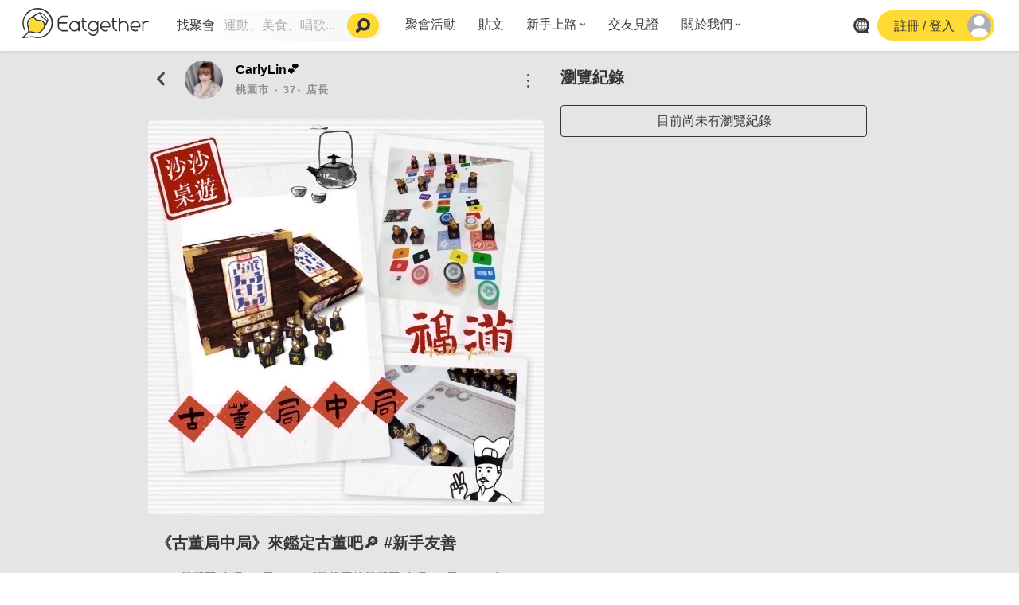

--- FILE ---
content_type: text/html; charset=utf-8
request_url: https://eatgether.com/zh-tw/meetup/3f3b6005-8430-4ed2-9d92-f662b197e481
body_size: 56238
content:
<!doctype html>
			<html lang="zh-tw">
				<head>
					<link rel="stylesheet" href="/static/css/bundle.bdbbe989.css">
					
					
        <title>《古董局中局》來鑑定古董吧🔎 #新手友善｜Eatgether</title>
        <meta name="description" content="鑒古易🔎 鑑人難👀

國家接獲一個線報，圓明園遺失的十二獸首突然現世，其中有六真六假。

我們立即組成古董鑑識專家團隊，誓死鑑出真偽後奪回真品🕵🏻‍♀️🕵🏻‍♂️

主題：古董局中局
時間：6/12（三）20:30-24:00
地點：沙沙桌遊
桃園市平鎮區新榮路78巷6弄10號1樓
人數：8人（內建5人）
費用：$150

目前缺3位
有完整新手教學🥰


🧨 遊戲簡介
身為好人方『許願』陣營必須盡全力找回所有真品，但壞人方『老朝奉』陣營已悄悄混入我們之中，企圖從中作梗，讓鑑定失敗。 

好人方『許願』陣營只要能直接找回六個真品就能直接宣告獲勝。但多數情況只能找回部分真品，此時就會在遊戲結束前進入『身份揭露』的階段，繼續算分。『許願』陣營若還是能夠拿下六分就贏。如果沒有，就是『老朝奉』陣營獲勝！" />
        <meta property="og:title" content="《古董局中局》來鑑定古董吧🔎 #新手友善" />
        <meta property="og:description" content="鑒古易🔎 鑑人難👀

國家接獲一個線報，圓明園遺失的十二獸首突然現世，其中有六真六假。

我們立即組成古董鑑識專家團隊，誓死鑑出真偽後奪回真品🕵🏻‍♀️🕵🏻‍♂️

主題：古董局中局
時間：6/12（三）20:30-24:00
地點：沙沙桌遊
桃園市平鎮區新榮路78巷6弄10號1樓
人數：8人（內建5人）
費用：$150

目前缺3位
有完整新手教學🥰


🧨 遊戲簡介
身為好人方『許願』陣營必須盡全力找回所有真品，但壞人方『老朝奉』陣營已悄悄混入我們之中，企圖從中作梗，讓鑑定失敗。 

好人方『許願』陣營只要能直接找回六個真品就能直接宣告獲勝。但多數情況只能找回部分真品，此時就會在遊戲結束前進入『身份揭露』的階段，繼續算分。『許願』陣營若還是能夠拿下六分就贏。如果沒有，就是『老朝奉』陣營獲勝！" />
        <meta property="og:image" content="https://cdn.eatgether.com/meetup/3f3b6005-8430-4ed2-9d92-f662b197e481/cover/4a8ccb28-ead8-4919-910e-61685ca7d992.jpg" />
        
					<meta http-equiv="X-UA-Compatible" content="IE=edge" />
					<meta charset="utf-8" />
					<meta name="viewport" content="width=device-width, minimum-scale=1.0, maximum-scale=1.0, user-scalable=no" />
					<meta name="COMPANY" content="樂宇宙科技股份有限公司"/>
					<meta property="og:locale" content="zh-TW" />
					<meta property="og:type" content="website" />
				</head>
				<body>
				<div id="root"><div><div style="z-index:99;width:100%"><section class="is-hidden-tablet" style="background:white;width:100%;height:52px;position:fixed;z-index:10"><div style="margin:auto"><div class="container has-text-centered"><hr style="margin-bottom:0;margin-top:0"/><div class="columns is-mobile"><div class="column is-2"><img src="https://eatgether.files.wordpress.com/2017/10/cropped-logo.png?w=200" style="width:100px;margin-left:10px" alt=""/></div><div class="column is-10 has-text-left"><h1 class="subtitle has-text-black is-6" style="margin-bottom:5px;margin-top:5px">Eatgether</h1><p class="subtitle has-text-black is-7" style="margin-top:0">在「Eatgether」 App 中 打開</p></div></div></div></div><div class="media-right" style="position:absolute;right:20px;top:15px"><span class="has-text-link">打開</span></div><hr style="margin-bottom:0;margin-top:0"/></section><div class="is-hidden-tablet" style="height:50px"></div><div class="eatme-nav navbar" style="position:fixed;width:100%"><div class="eatme-nav-item"><div style="cursor:pointer;height:20px;margin-top:10px"><img src="/static/media/logo.62c95b56.svg" alt="" height="20"/></div><div class="eatme-nav-item"><div class="sc-AzgDb jGgccq"><div class="sc-khAkjo fwtmBM"><div class="sc-hTZhsR jDmFnN"><div class="sc-jgHCyG jhEKrT">找聚會</div><div class="sc-laRPJI bLzfCi"><input type="text" placeholder="運動、美食、唱歌..." style="width:144px;border:none" value=""/></div><div class="sc-iNqMTl hSaIKU"><img src="/static/media/search.72981023.svg" width="20" height="20"/></div></div></div></div><div style="height:52px"></div></div><div class="eatme-nav-item"><div><div class="sc-iUuytg fzpslv"><div><a href="https://eatgether.com/zh-tw/">聚會活動</a></div><div class="sc-cOajty euuJVU"></div></div><div class="sc-iBaPrD fKDfhN"></div></div></div><div class="eatme-nav-item"><div><div class="sc-iUuytg fzpslv"><div><a href="https://eatgether.com/zh-tw/posts">貼文</a></div><div class="sc-cOajty euuJVU"></div></div><div class="sc-iBaPrD fKDfhN"></div></div></div><div class="eatme-nav-item"><div><div class="sc-iUuytg fzpslv"><div><a href="https://eatgether.com/zh-tw/newuser">新手上路</a><img src="/static/media/vectorDown.1fd30c99.svg" width="8" height="8" class="sc-eggNIi cioVOB"/></div><div class="sc-cOajty euuJVU"></div></div><div class="sc-iBaPrD fKDfhN"><div class="sc-cTkwdZ dXHPlh"><span><a href="https://eatgether.com/zh-tw/newuser/features">特點介紹</a></span><img src="/static/media/vectorDown.1fd30c99.svg" width="8" height="8" class="sc-eggNIi cioVOB"/></div><div class="sc-jNMdTA ItHyT"><div class="sc-dOSReg ixKrfv"><a href="https://eatgether.com/zh-tw/newuser/features/five">五大功能</a></div><div class="sc-dOSReg ixKrfv"><a href="https://eatgether.com/zh-tw/newuser/features/vip">VIP獨享</a></div></div><div class="sc-cTkwdZ dXHPlh"><span><a href="https://eatgether.com/zh-tw/newuser/userguide">使用者指南</a></span><img src="/static/media/vectorDown.1fd30c99.svg" width="8" height="8" class="sc-eggNIi cioVOB"/></div><div class="sc-jNMdTA ItHyT"><div class="sc-dOSReg ixKrfv"><a href="https://eatgether.com/zh-tw/newuser/userguide/howto">如何報名/舉辦聚會</a></div><div class="sc-dOSReg ixKrfv"><a href="https://eatgether.com/zh-tw/newuser/userguide/qa">常見Q&amp;A</a></div></div><div class="sc-cTkwdZ dXHPlh"><span><a href="https://eatgether.com/zh-tw/newuser/recommend">聚會主題推薦</a></span><img src="/static/media/vectorDown.1fd30c99.svg" width="8" height="8" class="sc-eggNIi cioVOB"/></div><div class="sc-jNMdTA ItHyT"><div class="sc-dOSReg ixKrfv"><a href="https://eatgether.com/zh-tw/newuser/recommend/stayhome01">【派對遊戲篇】在家不無聊</a></div><div class="sc-dOSReg ixKrfv"><a href="https://eatgether.com/zh-tw/newuser/recommend/stayhome02">【團康活動篇】在家不無聊</a></div><div class="sc-dOSReg ixKrfv"><a href="https://eatgether.com/zh-tw/newuser/recommend/stayhome03">【視訊軟體篇】在家不無聊</a></div><div class="sc-dOSReg ixKrfv"><a href="https://eatgether.com/zh-tw/newuser/recommend/stayhome04">【運動頻道篇】在家不無聊</a></div><div class="sc-dOSReg ixKrfv"><a href="https://eatgether.com/zh-tw/newuser/recommend/stayhome05">【美劇必追篇】在家不無聊</a></div><div class="sc-dOSReg ixKrfv"><a href="https://eatgether.com/zh-tw/newuser/recommend/chat01">聊天開頭怎麼聊天不會出局【 交友軟體 】</a></div></div><div class="sc-cTkwdZ dXHPlh"><span><a href="https://eatgether.com/zh-tw/newuser/recommend">節日特輯企劃</a></span><img src="/static/media/vectorDown.1fd30c99.svg" width="8" height="8" class="sc-eggNIi cioVOB"/></div><div class="sc-jNMdTA ItHyT"><div class="sc-dOSReg ixKrfv"><a href="https://eatgether.com/zh-tw/newuser/recommend/Valentine01">情人節特輯-終結單身</a></div><div class="sc-dOSReg ixKrfv"><a href="https://eatgether.com/zh-tw/newuser/recommend/Valentine02">情人節特輯-禮物推薦</a></div><div class="sc-dOSReg ixKrfv"><a href="https://eatgether.com/zh-tw/newuser/recommend/Valentine03">情人節特輯-景點推薦</a></div><div class="sc-dOSReg ixKrfv"><a href="https://eatgether.com/zh-tw/newuser/recommend/Moon01">中秋節特輯-中秋由來</a></div><div class="sc-dOSReg ixKrfv"><a href="https://eatgether.com/zh-tw/newuser/recommend/taipeimeettop10">中秋節特輯-台北燒肉餐廳TOP10推薦</a></div><div class="sc-dOSReg ixKrfv"><a href="https://eatgether.com/zh-tw/newuser/recommend/larp">劇本殺特輯-larp怎麼玩</a></div></div></div></div></div><div class="eatme-nav-item"><div><div class="sc-iUuytg fzpslv"><div><a href="https://eatgether.com/zh-tw/witness">交友見證</a></div><div class="sc-cOajty euuJVU"></div></div><div class="sc-iBaPrD fKDfhN"></div></div></div><div class="eatme-nav-item"><div><div class="sc-iUuytg fzpslv"><div><a href="https://eatgether.com/zh-tw/aboutus">關於我們</a><img src="/static/media/vectorDown.1fd30c99.svg" width="8" height="8" class="sc-eggNIi cioVOB"/></div><div class="sc-cOajty euuJVU"></div></div><div class="sc-iBaPrD fKDfhN"><div class="sc-cTkwdZ IuprR"><span><a href="https://eatgether.com/zh-tw/aboutus/media">媒體報導</a></span></div><div class="sc-jNMdTA ItHyT"></div><div class="sc-cTkwdZ dXHPlh"><span><a href="https://eatgether.com/zh-tw/">社群平台</a></span><img src="/static/media/vectorDown.1fd30c99.svg" width="8" height="8" class="sc-eggNIi cioVOB"/></div><div class="sc-jNMdTA ItHyT"><div class="sc-dOSReg ixKrfv"><a href="https://egapp.us/ig/web">instagram</a></div><div class="sc-dOSReg ixKrfv"><a href="https://egapp.us/fb/web">Facebook</a></div><div class="sc-dOSReg ixKrfv"><a href="https://egapp.us/youtube/web">Youtube</a></div></div></div></div></div></div><div class="eatme-nav-end eatme-nav-item"><div class="sc-jeGSBP fnkgGS"><div class="dropdown is-hoverable"><div class="dropdown-trigger"><button class="button is-white is-text"><span class="icon is-medium"><img src="/static/media/language.a24c8aeb.svg" alt=""/></span></button></div><div class="dropdown-menu " id="dropdown-menu" role="menu"><div class="dropdown-content"><a href="#" class="dropdown-item">中文</a><a href="#" class="dropdown-item">English</a></div></div></div></div><div class="sc-gGmIRh dFTSAn"><div class="sc-fbkhIv jeMFHz"><div class="sc-GqfZa jqutej">註冊 / 登入</div><div class="sc-clsHhM fvhuSG"><img src="/static/media/avatar.3fa5ea22.svg" width="30" height="30"/></div></div></div></div></div><div class="sc-lcujXC kidoSi"></div></div><div style="min-height:90vh"><div><div class="section is-fullheight" style="overflow:hidden;padding-top:0"><nav class="navbar is-fixed-top  is-hidden-tablet"><div style="margin-top:58px"><div class="columns is-mobile" style="margin-top:5px;margin-bottom:3px"><div class="column is-6"><article class="media"><div class="is-hidden-tablet"><a href="/zh-tw/"><button class="button is-text" style="background:transparent"><span class="icon" style="margin-top:5px"><svg aria-hidden="true" focusable="false" data-prefix="fas" data-icon="chevron-left" class="svg-inline--fa fa-chevron-left fa-w-10 " role="img" xmlns="http://www.w3.org/2000/svg" viewBox="0 0 320 512" style="font-size:20px"><path fill="currentColor" d="M34.52 239.03L228.87 44.69c9.37-9.37 24.57-9.37 33.94 0l22.67 22.67c9.36 9.36 9.37 24.52.04 33.9L131.49 256l154.02 154.75c9.34 9.38 9.32 24.54-.04 33.9l-22.67 22.67c-9.37 9.37-24.57 9.37-33.94 0L34.52 272.97c-9.37-9.37-9.37-24.57 0-33.94z"></path></svg></span></button></a></div><div class="media-left" style="margin-top:2px"><figure class="image" style="cursor:pointer;width:48px;height:48px"><img class="is-rounded" style="width:48px;height:48px" src="https://cdn.eatgether.com/member/09d4ebf8-cee3-4a21-a8a9-4b26bd5e3ab7/avatar/849e1310-0c0c-4bc7-97e1-b1f5c8e7abcf.jpg" alt="no image"/></figure></div><div class="media-content" style="margin-top:1px"><div class="flex-parent"><div class="flex-child long-and-truncated"><span style="font-weight:bold;color:black">CarlyLin💕</span></div></div><div class="long-and-truncated"><span class="has-text-weight-semibold" style="font-size:13px;color:#8d8d8d;letter-spacing:1px">桃園市<!-- --> ‧ <!-- -->37<!-- -->‧ <!-- -->店長</span></div></div></article></div><div class="column is-6 has-text-right"><button class="button is-text is-medium" style="background:transparent"><span class="icon"><img src="/static/media/share.40d9b038.svg" alt=""/></span></button><div class="dropdown is-right is-hoverable"><div class="dropdown-trigger"><button class="button is-medium" style="background:transparent;border:0"><span class="icon" style="margin-right:20px"><img src="/static/media/comment-option.4268c76d.svg"/></span></button></div><div class="dropdown-menu " id="dropdown-menu" role="menu"><div class="dropdown-content"><a href="#" class="dropdown-item"><div class="columns is-mobile is-variable is-5"><div class="column is-1"><span class="icon"><img src="/static/media/menu_share.fd2b0372.svg" alt=""/></span></div><div class="column is-11 has-text-left"><p>分享聚會</p></div></div></a></div></div></div></div></div></div></nav><section class="hero is-fullheight"><div><div><div class="columns is-multiline is-variable is-5-fullhd is-2-widescreen is-1-desktop is-0-mobile" style="max-width:2200px;margin:auto"><div class="column is-6-tablet is-6-desktop is-5-widescreen is-5-fullhd" style="margin-left:auto"><div class="columns is-hidden-mobile"><div class="column is-2"><article class="media is-hidden-mobile"><a href="/zh-tw/"><button class="button is-text" style="background:transparent"><span class="icon" style="margin-top:5px"><svg aria-hidden="true" focusable="false" data-prefix="fas" data-icon="chevron-left" class="svg-inline--fa fa-chevron-left fa-w-10 " role="img" xmlns="http://www.w3.org/2000/svg" viewBox="0 0 320 512" style="font-size:20px"><path fill="currentColor" d="M34.52 239.03L228.87 44.69c9.37-9.37 24.57-9.37 33.94 0l22.67 22.67c9.36 9.36 9.37 24.52.04 33.9L131.49 256l154.02 154.75c9.34 9.38 9.32 24.54-.04 33.9l-22.67 22.67c-9.37 9.37-24.57 9.37-33.94 0L34.52 272.97c-9.37-9.37-9.37-24.57 0-33.94z"></path></svg></span></button></a><div class="media-left"><figure class="image" style="cursor:pointer;margin-left:10px;width:48px;height:48px"><img class="is-rounded" style="width:48px;height:48px" src="https://cdn.eatgether.com/member/09d4ebf8-cee3-4a21-a8a9-4b26bd5e3ab7/avatar/849e1310-0c0c-4bc7-97e1-b1f5c8e7abcf.jpg" alt="no image"/></figure></div><div class="media-content"><div class="flex-parent"><div class="flex-child long-and-truncated"><span style="font-weight:bold;color:black">CarlyLin💕</span></div></div><div class="long-and-truncated"><span class="has-text-weight-semibold" style="font-size:13px;color:#8d8d8d;letter-spacing:1px">桃園市<!-- --> ‧ <!-- -->37<!-- -->‧ <!-- -->店長</span></div></div></article></div><div class="column is-10 has-text-right"><div class=""><div class="dropdown is-right is-hoverable"><div class="dropdown-trigger"><button class="button is-medium" style="background:transparent;border:0"><span class="icon"><img src="/static/media/comment-option.4268c76d.svg"/></span></button></div><div class="dropdown-menu " id="dropdown-menu" role="menu"><div class="dropdown-content"><a href="#" class="dropdown-item"><div class="columns"><div class="column is-2"><span class="icon"><img src="/static/media/menu_share.fd2b0372.svg" alt=""/></span></div><div class="column is-10 has-text-left"><p>分享聚會</p></div></div></a></div></div></div></div></div></div><div class="contentimage" style="background-image:url(https://cdn.eatgether.com/meetup/3f3b6005-8430-4ed2-9d92-f662b197e481/cover/4a8ccb28-ead8-4919-910e-61685ca7d992.jpg)"></div><div class="content has-text-left"><h1 class="title is-5 mt-5">《古董局中局》來鑑定古董吧🔎 #新手友善</h1></div><div class="columns is-variable is-0 is-mobile has-text-left"><div class="column is-1 has-text-left"><span class="icon is-medium"><img src="/static/media/clock.4ad0434c.svg" alt=""/></span></div><div class="column is-11"><p class="subtitle has-text-weight-semibold" style="color:#8d8d8d;letter-spacing:1px;font-size:14px">Wednesday,June 12th 12:30<span>(<!-- -->最後審核<!-- -->Wednesday,June 12th 11:30<!-- -->)</span></p></div></div><div style="margin-left:5px;margin-right:5px"><div class="columns is-mobile is-variable is-0 is-multiline" style="margin-right:3px;margin-left:3px"><div class="is-12 is-flex" style="width:100%;align-items:center;justify-content:space-between;margin-bottom:15px"><div class="is-flex" style="cursor:pointer"><span class="icon" style="margin-right:14px"><img src="/static/media/recommendIcon.922d3f23.svg" alt=""/></span><div>登入以瀏覽推薦數</div></div><div class="avatar-group" style="cursor:pointer"><span class="icon"><img src="/static/media/attendee-count.2d0449fd.svg" alt="profile"/></span>登入以瀏覽報名數</div></div><div class=" is-12" style="width:100%"><button class="button is-rounded is-fullwidth has-text-weight-bold false" type="button" style="color:#000;background:#ffd934;border:0">報名</button></div></div><div class="content has-text-left"><div class="subtitle has-text-weight-bold linkify-html" style="color:#777777;letter-spacing:1px;line-height:1.7;margin-top:30px;font-size:14px">鑒古易🔎 鑑人難👀<br><br>國家接獲一個線報，圓明園遺失的十二獸首突然現世，其中有六真六假。<br><br>我們立即組成古董鑑識專家團隊，誓死鑑出真偽後奪回真品🕵🏻‍♀️🕵🏻‍♂️<br><br>主題：古董局中局<br>時間：6/12（三）20:30-24:00<br>地點：沙沙桌遊<br>桃園市平鎮區新榮路78巷6弄10號1樓<br>人數：8人（內建5人）<br>費用：$150<br><br>目前缺3位<br>有完整新手教學🥰<br><br><br>🧨 遊戲簡介<br>身為好人方『許願』陣營必須盡全力找回所有真品，但壞人方『老朝奉』陣營已悄悄混入我們之中，企圖從中作梗，讓鑑定失敗。 <br><br>好人方『許願』陣營只要能直接找回六個真品就能直接宣告獲勝。但多數情況只能找回部分真品，此時就會在遊戲結束前進入『身份揭露』的階段，繼續算分。『許願』陣營若還是能夠拿下六分就贏。如果沒有，就是『老朝奉』陣營獲勝！</div></div><hr/><div class="columns is-mobile" style="text-align:center"><div class="column is-3"><span class="icon is-large"><img src="/static/media/glass.1bdee998.svg" alt=""/></span><p><span>50</span></p></div><div class="column is-3"><span class="icon is-large"><img src="/static/media/payment.422e8513.svg" alt=""/></span><p><span><span>各付各的</span></span></p></div><div class="column is-3"><span class="icon is-large"><img src="/static/media/budget.69cd0142.svg" alt=""/></span><p><span>$ <!-- -->150</span></p></div><div class="column is-3"><span class="icon is-large"><img src="/static/media/guest.d75c1370.svg" alt=""/></span><p><span>8<!-- -->人</span></p></div></div><hr/><div class="content has-text-left"><div class="is-flex"><img class="icon" src="/static/media/location_2.f72f8d65.svg" alt="location" style="margin-right:10px;width:14px"/><div><p class="subtitle is-6" style="margin-bottom:5px">32444桃園市平鎮區新榮路78巷6弄10號1樓</p><a class="has-text-link" target="_blank" rel="noopener noreferrer" href="https://www.google.com/maps/place/?q=place_id:7955bd1a-677c-457e-8f25-464e34749d80"><span>沙沙桌遊劇本（預約制）</span></a></div></div><br/><p><span class="icon" style="padding-right:10px"><img src="/static/media/phone.2213b0c6.svg" alt=""/></span><span>0910 183 803</span></p></div><div class="content has-text-left"><div class="eatme-media" style="border:0.5px solid #cccccc"><img src="/static/media/shield.bccb36d7.svg" alt="" style="margin-top:20px;margin-left:20px"/><div><h5 style="color:#777777">社群守則</h5><a target="_blank" rel="noopener noreferrer" href="https://blog.eatgether.com/2017/11/08/rules/"><p style="color:#777777"> 點擊瀏覽詳細的社群守則，確保你主辦的聚會不會被其他用戶檢舉，也歡迎其他用戶回報違反守則的聚會</p></a></div></div></div></div><form class="content has-text-left" style="padding-bottom:10px"><div class="field " style="margin-top:30px"><label class="label is-flex has-text-grey">留言</label><div class="control "><textarea class="textarea" placeholder="留下你的意見" style="background:transparent" name="commentMessage"></textarea></div></div><div class="buttons is-right"><button class="button is-light">取消</button><button disabled="" type="submit" class="button is-warning has-text-weight-bold false">留言</button></div><div class="content"><p class="subtitle is-6 has-text-weight-bold">尚未有留言 成為第一個留言的人吧！</p><hr/></div></form></div><div class="column  is-12-mobile is-6-tablet is-6-desktop is-4-widescreen is-4-fullhd " style="overflow-y:hidden;overflow-x:hidden;margin-right:auto"><div class="content has-text-left" style="margin-bottom:50px;margin-left:5px;margin-right:5px"><h1 class="title is-5">瀏覽紀錄</h1><button class="button is-dark is-fullwidth is-outlined">目前尚未有瀏覽紀錄</button></div></div></div></div></div></section></div></div></div><div><div class="sc-bdfBwQ klJYHR"><div class="sc-gsTCUz iAQZXS"><div class="sc-hKgILt kKOdwD"><div class="sc-eCssSg gVFWOZ">更多</div><div class="sc-jSgupP fnjMyW"><a href="https://eatgether.com/zh-tw/login">註冊會員</a></div><div class="sc-jSgupP fnjMyW"><a href="https://eatgether.com/zh-tw/newuser/features/vip">升級會員</a></div><div class="sc-jSgupP fnjMyW"><a href="https://eatgether.com/zh-tw/PRO">PRO認證會員</a></div><div class="sc-jSgupP fnjMyW"><a href="https://www.youtube.com/watch?v=3srXy_3hDi8">交友小技巧</a></div><div class="sc-jSgupP fnjMyW"><a href="https://eatgether.com/zh-tw/newuser/recommend">聚會主題推薦</a></div></div><div class="sc-hKgILt kKOdwD"><div class="sc-eCssSg gVFWOZ">幫助</div><div class="sc-jSgupP fnjMyW"><a href="https://eatgether.com/zh-tw/userguidelines">社群守則</a></div><div class="sc-jSgupP fnjMyW"><a href="https://blog.eatgether.com/faq/">使用者指南</a></div><div class="sc-jSgupP fnjMyW"><a href="https://eatgether.com/zh-tw/newuser/userguide/qa">常見問題</a></div></div><div class="sc-hKgILt kKOdwD"><div class="sc-eCssSg gVFWOZ">關於我們</div><div class="sc-jSgupP fnjMyW"><a href="https://www.104.com.tw/company/1a2x6bis2k?jobsource=cs_2018indexpoc">加入我們</a></div></div><div class="sc-hKgILt kKOdwD"><div class="sc-eCssSg gVFWOZ">聯繫我們</div><div class="sc-jSgupP fnjMyW"><a href="mailto:https://eatgether.com/zh-tw/service@eatgether.com">service@eatgether.com</a></div><div><a href="https://www.instagram.com/eatgether_official/"><img src="/static/media/ig.c0d469f2.svg"/></a><a href="https://www.facebook.com/eatgether"><img src="/static/media/fb.08464da1.svg"/></a><a href="https://www.youtube.com/channel/UCcZ7tJEscY294rxTEohxQhw"><img src="/static/media/yt.6c200070.svg"/></a><a href="https://play.google.com/store/apps/details?id=com.eatme.eatgether&amp;hl=zh-TW"><img src="/static/media/android.cafb9a68.svg"/></a><a href="https://apps.apple.com/tw/app/id1121788143"><img src="/static/media/ios.ed213bc2.svg"/></a></div></div></div></div><div class="sc-gKsewC leYsDy"><div>Eatgether樂宇宙科技股份有限公司 © 2022 Funiverse Co., LTD. All rights reserved. 統一編號 24545707</div><div>｜<a href="https://eatgether.com/zh-tw/privacy" style="color:#FFFFFF">隱私權政策</a>｜<a href="https://eatgether.com/zh-tw/terms" style="color:#FFFFFF">使用者條款</a>｜　</div></div></div></div></div>
				<script src="/static/js/bundle.bdbbe989.js"></script>
				
				<!-- The core Firebase JS SDK is always required and must be listed first -->
	<script src="https://www.gstatic.com/firebasejs/8.6.2/firebase-app.js"></script>
	
	<!-- TODO: Add SDKs for Firebase products that you want to use
		 https://firebase.google.com/docs/web/setup#available-libraries -->
	<script src="https://www.gstatic.com/firebasejs/8.6.2/firebase-analytics.js"></script>
	<script src="https://www.gstatic.com/firebasejs/8.6.2/firebase-remote-config.js"></script>
	<script>

	  // Your web app's Firebase configuration
	  // For Firebase JS SDK v7.20.0 and later, measurementId is optional
	  var firebaseConfig = {
		apiKey: "AIzaSyBv8GR_seT327dKvE9S363kE5bA-N_14oo",
		authDomain: "eatme.tw:api-project-809880273837.firebaseapp.com",
		databaseURL: "https://eatme-tw-api-project-809880273837.firebaseio.com",
		projectId: "eatme.tw:api-project-809880273837",
		storageBucket: "undefined",
		messagingSenderId: "809880273837",
		appId: "1:809880273837:web:d9ce875ae8c9915e5c5724",
		measurementId: "G-LXSY89TSBD"
	  };
	  // Initialize Firebase
	  firebase.initializeApp(firebaseConfig);
	  firebase.analytics();
	  const remoteConfig = firebase.remoteConfig();
	  remoteConfig.fetchAndActivate()
		.then((item) => {
			const blackList = remoteConfig.getValue('KeywordBlackList');
			window.__PRELOADED_FIREBASE_CONFIG__ = blackList._value.toString();
		})
		.catch((err) => {
			console.log('firebase config error')
		});

	</script>
				<script>window.__PRELOADED_STATE__ = {"dashboard":{"loading":false,"filter":{"title":"","countries":[{"ID":"TW","name":"台灣"},{"ID":"HK","name":"香港/澳門"},{"ID":"JP","name":"日本"}],"cities":{},"selectedCountry":{"ID":"TW","name":"台灣"},"selectedCities":[],"selectedCategories":[],"language":"","searchTitles":[]},"meetups":[]},"meetup":{"ID":"3f3b6005-8430-4ed2-9d92-f662b197e481","publishingLocations":[{"countryID":"TW","countryName":"台灣","cityID":"TAO","cityName":"桃園市"}],"categoryID":"55ada64f-fb58-45fd-bea2-4313e5738636","categoryName":"遊戲卡牌","covers":["4a8ccb28-ead8-4919-910e-61685ca7d992.jpg"],"title":"《古董局中局》來鑑定古董吧🔎 #新手友善","startOn":"2024-06-12T12:30:00Z","content":"鑒古易🔎 鑑人難👀\n\n國家接獲一個線報，圓明園遺失的十二獸首突然現世，其中有六真六假。\n\n我們立即組成古董鑑識專家團隊，誓死鑑出真偽後奪回真品🕵🏻‍♀️🕵🏻‍♂️\n\n主題：古董局中局\n時間：6/12（三）20:30-24:00\n地點：沙沙桌遊\n桃園市平鎮區新榮路78巷6弄10號1樓\n人數：8人（內建5人）\n費用：$150\n\n目前缺3位\n有完整新手教學🥰\n\n\n🧨 遊戲簡介\n身為好人方『許願』陣營必須盡全力找回所有真品，但壞人方『老朝奉』陣營已悄悄混入我們之中，企圖從中作梗，讓鑑定失敗。 \n\n好人方『許願』陣營只要能直接找回六個真品就能直接宣告獲勝。但多數情況只能找回部分真品，此時就會在遊戲結束前進入『身份揭露』的階段，繼續算分。『許願』陣營若還是能夠拿下六分就贏。如果沒有，就是『老朝奉』陣營獲勝！","reward":50,"payer":0,"budget":150,"numberOfPeople":8,"lastConfirmedAt":"2024-06-12T11:30:00Z","isCutoff":false,"status":1,"promotionAmount":0,"commentAmount":0,"isAddressOnlyForJoined":false,"place":{"ID":"7955bd1a-677c-457e-8f25-464e34749d80","name":"沙沙桌遊劇本（預約制）","city":"桃園市","address":"32444桃園市平鎮區新榮路78巷6弄10號1樓","phoneNumber":"0910 183 803","offset":480},"host":{"ID":"09d4ebf8-cee3-4a21-a8a9-4b26bd5e3ab7","aliasID":"lincarly","avatar":"849e1310-0c0c-4bc7-97e1-b1f5c8e7abcf.jpg","nickname":"CarlyLin💕","age":37,"city":"桃園市","job":"店長","popularity":10760,"identities":{"pro":false,"vip":false,"gold":false,"staff":false,"partner":false,"official":false},"displayIdentity":"Normal"},"data":{"ID":"3f3b6005-8430-4ed2-9d92-f662b197e481","publishingLocations":[{"countryID":"TW","countryName":"台灣","cityID":"TAO","cityName":"桃園市"}],"categoryID":"55ada64f-fb58-45fd-bea2-4313e5738636","categoryName":"遊戲卡牌","covers":["4a8ccb28-ead8-4919-910e-61685ca7d992.jpg"],"title":"《古董局中局》來鑑定古董吧🔎 #新手友善","startOn":"2024-06-12T12:30:00Z","content":"鑒古易🔎 鑑人難👀\n\n國家接獲一個線報，圓明園遺失的十二獸首突然現世，其中有六真六假。\n\n我們立即組成古董鑑識專家團隊，誓死鑑出真偽後奪回真品🕵🏻‍♀️🕵🏻‍♂️\n\n主題：古董局中局\n時間：6/12（三）20:30-24:00\n地點：沙沙桌遊\n桃園市平鎮區新榮路78巷6弄10號1樓\n人數：8人（內建5人）\n費用：$150\n\n目前缺3位\n有完整新手教學🥰\n\n\n🧨 遊戲簡介\n身為好人方『許願』陣營必須盡全力找回所有真品，但壞人方『老朝奉』陣營已悄悄混入我們之中，企圖從中作梗，讓鑑定失敗。 \n\n好人方『許願』陣營只要能直接找回六個真品就能直接宣告獲勝。但多數情況只能找回部分真品，此時就會在遊戲結束前進入『身份揭露』的階段，繼續算分。『許願』陣營若還是能夠拿下六分就贏。如果沒有，就是『老朝奉』陣營獲勝！","reward":50,"payer":0,"budget":150,"numberOfPeople":8,"lastConfirmedAt":"2024-06-12T11:30:00Z","isCutoff":false,"status":1,"promotionAmount":0,"commentAmount":0,"isAddressOnlyForJoined":false,"place":{"ID":"7955bd1a-677c-457e-8f25-464e34749d80","name":"沙沙桌遊劇本（預約制）","city":"桃園市","address":"32444桃園市平鎮區新榮路78巷6弄10號1樓","phoneNumber":"0910 183 803","offset":480},"host":{"ID":"09d4ebf8-cee3-4a21-a8a9-4b26bd5e3ab7","aliasID":"lincarly","avatar":"849e1310-0c0c-4bc7-97e1-b1f5c8e7abcf.jpg","nickname":"CarlyLin💕","age":37,"city":"桃園市","job":"店長","popularity":10760,"identities":{"pro":false,"vip":false,"gold":false,"staff":false,"partner":false,"official":false},"displayIdentity":"Normal"}}},"post":{"loading":false,"warningStatus":"newest","filter":{"totalPage":5,"page":1,"limit":10,"isEnabled":true,"category":"newest"},"list":[],"detail":{"ID":"","additional":{"hyperLink":"","imageURL":"","meetupID":"","voiceURL":""},"content":"","createdAt":"","isEnable":true,"isLocked":true,"meetup":{"ID":"","address":"","categoriesID":"","categoriesName":"","cityName":"","cover":"","member":{"ID":"","age":0,"aliasID":"","cityID":"","cover":"","displayIdentity":"","gender":1,"identity":{"gold":true,"official":true,"partner":true,"pro":true,"staff":true,"vip":true},"job":"","jobID":"","nickName":"","popularity":0},"reward":0,"startOn":"","title":"","utcOffset":0},"member":{"ID":"","age":0,"aliasID":"","cityID":"","cover":"","displayIdentity":"","gender":0,"identity":{"gold":true,"official":true,"partner":true,"pro":true,"staff":true,"vip":true},"job":"","jobID":"","nickName":"","popularity":0},"title":"","unlockPrice":0},"comment":{"id":"","message":"","status":"none","filter":{"totalPage":5,"page":1},"list":[]}},"meta":{"title":"《古董局中局》來鑑定古董吧🔎 #新手友善｜Eatgether","description":"鑒古易🔎 鑑人難👀\n\n國家接獲一個線報，圓明園遺失的十二獸首突然現世，其中有六真六假。\n\n我們立即組成古董鑑識專家團隊，誓死鑑出真偽後奪回真品🕵🏻‍♀️🕵🏻‍♂️\n\n主題：古董局中局\n時間：6/12（三）20:30-24:00\n地點：沙沙桌遊\n桃園市平鎮區新榮路78巷6弄10號1樓\n人數：8人（內建5人）\n費用：$150\n\n目前缺3位\n有完整新手教學🥰\n\n\n🧨 遊戲簡介\n身為好人方『許願』陣營必須盡全力找回所有真品，但壞人方『老朝奉』陣營已悄悄混入我們之中，企圖從中作梗，讓鑑定失敗。 \n\n好人方『許願』陣營只要能直接找回六個真品就能直接宣告獲勝。但多數情況只能找回部分真品，此時就會在遊戲結束前進入『身份揭露』的階段，繼續算分。『許願』陣營若還是能夠拿下六分就贏。如果沒有，就是『老朝奉』陣營獲勝！","ogTitle":"《古董局中局》來鑑定古董吧🔎 #新手友善","ogDescription":"鑒古易🔎 鑑人難👀\n\n國家接獲一個線報，圓明園遺失的十二獸首突然現世，其中有六真六假。\n\n我們立即組成古董鑑識專家團隊，誓死鑑出真偽後奪回真品🕵🏻‍♀️🕵🏻‍♂️\n\n主題：古董局中局\n時間：6/12（三）20:30-24:00\n地點：沙沙桌遊\n桃園市平鎮區新榮路78巷6弄10號1樓\n人數：8人（內建5人）\n費用：$150\n\n目前缺3位\n有完整新手教學🥰\n\n\n🧨 遊戲簡介\n身為好人方『許願』陣營必須盡全力找回所有真品，但壞人方『老朝奉』陣營已悄悄混入我們之中，企圖從中作梗，讓鑑定失敗。 \n\n好人方『許願』陣營只要能直接找回六個真品就能直接宣告獲勝。但多數情況只能找回部分真品，此時就會在遊戲結束前進入『身份揭露』的階段，繼續算分。『許願』陣營若還是能夠拿下六分就贏。如果沒有，就是『老朝奉』陣營獲勝！","ogImage":"https://cdn.eatgether.com/meetup/3f3b6005-8430-4ed2-9d92-f662b197e481/cover/4a8ccb28-ead8-4919-910e-61685ca7d992.jpg"}}</script>
				<script>
				window.initialI18nStore = JSON.parse('{"zh-TW":{"translations":{"system":{"forbiddenText":"禁止張貼特定字元與特定帳號","imageOverSize":"照片大於 1MB 無法上傳"},"component":{"textarea":{"max":"最多","word":"字"}},"meet":{"new":"最新聚會","lastCommit":"最後審核","signup":"報名","follow":"追蹤","viewmore":"查看更多","comments":"留言區","date":"聚會日期","address":"聚會住址"},"meetOption":{"shareMeetup":"分享聚會","editMeetup":"編輯聚會","delMeetup":"刪除聚會"},"meetCredits":{"guests":"人"},"sort":{"meet_area":"聚會地區","more_options":"更多篩選條件"},"login_signup":{"title":"註冊 / 登入","submit":"完成","sent_verifycode":"傳送認證碼","phone_placeholder":" 請輸入手機號碼","verifyCode_placeholder":"請輸入驗證碼","verify_error":"該用戶名或密碼不正確。 再試一次！","verifyFirst":"請確認用戶推薦代碼","newAccountSetting":"新帳號設定","email":"郵件（不公開資訊)","emailDes":"填寫正確的Email位址來註冊您的帳號","emailHint":"郵件欄位不可為空","emailPlaceholder":"請輸入郵件","emailValidateHint":"請輸入有效的郵件","emailExist":"信箱已存在","aliasIdDes":"輸入其他用戶推薦代碼，註冊成功後彼此都可以獲得更多酒杯（社交貨幣）輸入後需通過驗證以確認推薦成功 你可以直接登入瀏覽或繼續填寫個人資料，以啟用完整功能","aliasID":"推薦用戶代碼（選填）","aliasIdPlaceholder":"請填寫用戶代碼","verify":"驗證","verifyError":"驗證失敗","verifySuccess":"已驗證","aliasIdMinHint":"推薦用戶代碼最少6字元","aliasIdMaxHint":"推薦用戶代碼最多30字元","aliasIdHint":"推薦用戶代碼不可為空","aliasIdFormatHint":"不得包含特殊字元","continueRegister":"繼續註冊","exclusiveCodeTitle":"專屬代碼","exclusiveCodeDes":"用戶可以透過此代碼來搜尋你，代碼不可重複或包含空白與特殊字元","referralRewardTitle":"推薦獎勵","referralRewardDes":"推薦朋友註冊帳號時輸入你的代碼，註冊成功後彼此都可獲得酒杯獎勵（社交貨幣）","modifylimitTitle":"修改限定","modifylimitDes":"上為系統預設代碼，你也可自行設定（可修改乙次）","nextStep":"下一步","skip":"略過","recommendFriendTitle":"推薦好友","alreadyBan":"該號碼已禁用","phoneHint":"手機號碼為必填","sendTimeoutText":" 秒後才可在重新傳送號碼","verifyCodeEmpty":"驗證碼不能為空","verifyCodeError":"驗證碼有誤 請重新輸入驗證碼","userBanned":"該使用者帳戶已被禁止","digitValidate":"必須為6位數字","digitType":"只能是數字","reEnterPhoneNumber":"重新輸入電話號碼","noRecommendListText":"尚無推薦好友列表","aliasIdRequired":"用戶代碼"},"navbar":{"pages":{"meetup":"聚會活動","newuser":"新手上路","witness":"交友見證","aboutus":"關於我們","features":"特點介紹","five":"五大功能","vip":"VIP獨享","userguide":"使用者指南","userguidelines":"社群守則","PRO":"PRO認證會員","howto":"如何報名/舉辦聚會","recommend":"聚會主題推薦","festival":"節日特輯企劃","stayhome01":"【派對遊戲篇】在家不無聊","stayhome02":"【團康活動篇】在家不無聊","stayhome03":"【視訊軟體篇】在家不無聊","stayhome04":"【運動頻道篇】在家不無聊","stayhome05":"【美劇必追篇】在家不無聊","chat01":"聊天開頭怎麼聊天不會出局【 交友軟體 】","Valentine01":"情人節特輯-終結單身","Valentine02":"情人節特輯-禮物推薦","Valentine03":"情人節特輯-景點推薦","Moon01":"中秋節特輯-中秋由來","taipeimeettop10":"中秋節特輯-台北燒肉餐廳TOP10推薦","larp":"劇本殺特輯-larp怎麼玩","qa":"常見Q&A","media":"媒體報導","community":"社群平台","ig":"instagram","fb":"Facebook","yt":"Youtube","posts":"貼文","www":{"twbbgame":{"com":"navbar.pages.www.twbbgame.com"}}},"search_meet":"找聚會","signOut":"登出","userTerms":"使用者條款","privacyPolicy":"隱私權政策","qa":"Q&A","language":"語言","search_title":"運動、美食、唱歌..."},"footer":{"info":"Eatgether樂宇宙科技股份有限公司 © 2022 Funiverse Co., LTD. All rights reserved. 統一編號 24545707","more":{"title":"更多","signMember":"註冊會員","upgradeMember":"升級會員","proMember":"PRO認證會員","makeFriend":"交友小技巧","meetupCommend":"聚會主題推薦"},"help":{"title":"幫助","communityRule":"社群守則","userGuide":"使用者指南","question":"常見問題"},"about":{"title":"關於我們","joinUs":"加入我們"},"connect":{"title":"聯繫我們","mail":"service@eatgether.com"}},"filter":{"title":"篩選器","category":"聚會類別(可複選)","period":"聚會時段(可複選)","advance":"進階篩選","submit":"確認","reset":"重設","specialTreat":"特殊待遇","sortBy":"排序依據","locationLimit":"已達到選擇地點上限","city":"個城市","midnight":"午夜 (00:00-6:00)","morning":"上午 (06:00-12:00)","afternoon":"下午 (12:00-18:00)","evening":"晚上 (18:00-24:00)","aboutToStart":"即將開始","latestRelease":"最新發佈","popularMeetup":"熱門聚會","hostTreat":"主辦人請客","hostGivePoints":"主辦人贈送禮物點"},"post":{"new":"最新貼文","category":{"hot":"熱門","friend":"好友","follow":"追蹤","new":"最新","collected":"收藏","recommend":"推薦","locked":"私密"},"privatePost":"此為私密貼文","useGlass":"使用酒杯閱讀","emptyStatus":{"hot":{"title":"酒瓶空啦！","content":"目前沒有內容，去看看最新貼文吧！","button":"最新貼文"},"new":{"title":"酒瓶空啦！","content":"目前沒有內容，快來搶頭香發文吧！","button":"下載App發文"},"recommend":{"title":"酒瓶空啦！","content":"目前沒有內容，去看看最新貼文吧！","button":"最新貼文"},"error":{"title":"OOPS!出了點錯誤","content":"重新整理試試看吧","button":"重新整理"},"no_friend":{"title":"朋友還沒發文","content":"關心一下他吧","button":"下載App找朋友"},"no_follow":{"title":"追踨對象還沒發文","content":"看看他在幹嘛","button":"下載App找有趣的靈魂"},"no_collected":{"title":"還沒有收藏的內容","content":"去看看最新貼文吧","button":"最新貼文"},"owner":{"title":"你還沒有貼文","content":"張貼你的第1篇貼文","button":"下載APP發文","button2":"探索更多貼文"},"visit":{"title":"酒瓶空啦！","content":"目前沒有內容，去看看最新貼文吧！","button":"最新貼文"}},"more":"更多熱門貼文","glass":"酒杯","recommend":"推薦","share":"分享","collected":"收藏","comment":"留言","loading":"正在載入","message":{"sendCommmentError":"留言送出失敗"}},"form":{"categoryPlaceholder":"請選擇感興趣的聚會類型","periodPlaceholder":"請選擇聚會時段","sortByPlaceholder":"請選擇排序依據","specialTreatPlaceholder":"請選擇特殊待遇選項","datePlacholder":"請選擇正確的時間","areaPlaceholder":"請選擇聚會地區","noOptionMessage":"找不到該聚會地點","locationQueryPlaceholder":"請輸入查詢名稱","cityPlaceholder":"請選擇城市"},"formValidate":{"meetupCategoryHint":"聚會類別不可為空","countryHint":"國家不可為空","placeHint":"聚會地點不可為空","numTypeHint":"必需為數字","glassHint":"酒杯數數不可為空","titleHint":"聚會名稱不可為空","titleMaxHint":"標題最高限制為100字","contentHint":"聚會內容不可為空","contentMaxHint":"聚會內容最高限制為3000字","budgetHint":"預算不可為空","budgetminHint":"預算必須大於一","budgetmaxHint":"預算最高限制為99999元","payerHint":"付款方式不可為空","numberOfPeopleminHint":"聚會人數必須大於一","numberOfPeoplemaxHint":"聚會人數最高限制為999位","lastConfirmedHint":"最晚審核時間不可為空","startOnHint":"聚會起始日不可為空","targetAreaHint":"請選擇聚會刊登地點","filesHint":"請選擇至少一張照片","startLaterThanConfirm":"最晚審核時間必須比聚會時間早","dateTimeExpired":"聚會時間已過期","userPointCheck":"酒杯不足"},"createMeetup":{"publishLocationLimit":"已達到選擇刊登地點上限","titlePlaceholder":"請填寫聚會名稱","desPlaceholder":"請填寫聚會描述","placePlaceholder":"搜尋聚會地點","locationPlaceholder":"請選擇聚會所在地","targetAreaPlaceholder":"選擇刊登地點","startOnPlaceholder":"請輸入聚會時間","lastConfirmPlaceholder":"請輸入最晚審核時間","meetupCategoryPlaceholder":"請選擇聚會類型","payerPlaceholder":"請選擇付款方式","budgetPlaceholder":"請填寫用餐預算","title":"主辦聚會","theme":"聚會主題","des":"聚會描述","place":"聚會地點","targetArea":"所在城市","location":"所在國家","startOn":"聚會時間","lastConfirm":"最晚審核時間","dateHint":"你的聚會將會刊登在列表上，直到時間截止。記得在最晚審核時間前勾選參加者。","numberOfPeople":"聚會人數","meetupCategory":"聚會類型","payer":"付款方式","budget":"用餐預算","reward":"獎勵參加者","rewardHint":"使用酒杯來贈禮給參加者，一旦對方通過審核，你贈送的酒杯將會轉化成禮物點贈送給對方。聚會發佈後不得再修改。","preview":"預覽","submit":"發布聚會","returnBack":"返回編輯","reviewPeriod":"審核期限","improveRateTitle":"提昇聚會成功率","reserveTime":"預留時間","reserveTimeDes":"即時揪團不容易成功，約一兩天後吧","groupMeetup":"多人聚會","groupMeetupDes":"多人聚會相對兩人聚會更容易成功","joinMeetup":"先參加再揪團","joinMeetupDes":"利用參加聚會獲得評價會讓揪團更容易","avoidViolations":" 避免違規行為","otherAccount":"外部報名、LINE帳號","otherAccountDes":"請勿張貼其他報名網站連結與通訊帳號","nonPhysicalMeetup":"非實體聚會","nonPhysicalMeetupDes":"線上聊天或不碰面的聚會是不允許的","opaqueMeetup":"不透明的商業聚會＆直銷","opaqueMeetupDes":"商業性聚會需揭露主辦單位名稱，並且直銷相關的聚會皆不允許","communityRulesLink":"查看社群守則","warning":"主辦聚會敬請遵照社群守則以免遭檢舉下架","agree":"我知道了","goDutch":"各付各的","shareEqual":"平均分攤","treatByhost":"我請客","payByhost":"你買單","wrongFormat":"創建聚會格式錯誤 請更正後再重試","noEnoughPoints":"沒有足夠的點數 請購買後重試","contentErrorTitle":"發佈失敗","contentError":"請檢查你的編輯內容與網路連線後再嘗試","confirm":"確定","joinGroup":"先參加再揪團","joinGroupDes":"利用參加聚會獲得評價會讓揪團更容易"},"profile":{"sayHello":"打招呼","editProfile":"編輯檔案","addFriend":"加朋友","following":"已追蹤","follow":"追蹤","meetup":"聚會","friend":"朋友","follower":"粉絲","attend":"出席","at":"在","inCharge":"擔任","male":"男性","feMale":"女性","to":"對","interestedIn":"感興趣","checkInfo":"查看個人頁"},"updateMeetup":{"title":"更新聚會","returnBack":"返回編輯","submit":"更新聚會","reviewPeriod":"審核期限","numberOfPeople":"人用餐","noUpdatePermission":"不是聚會主持人，或者無法在聚會的24小時內更改地點，內容和時間","wrongFormat":"更新聚會格式錯誤 請更正後再重試","noEnoughPoints":"沒有足夠的點數 請購買後重試","contentErrorTitle":"發佈失敗","contentError":"請檢查你的編輯內容與網路連線後再嘗試","startTimeErr":"聚會時間不能更改超過一次","confirm":"確定"},"filterNotFound":{"title":"尚無搜尋结果，請嘗試其他搜索","backToHome":"返回首頁"},"meetCard":{"giftPoints":"禮物點","myTreat":"請客"},"rating":{"title":"的評分與評論","view":"查看","comments":"則評論","newestRating":"最新評價","noReviews":"尚無評價","respond":"回覆","subTitle":"評分與評論","noRatingTitle":"用戶目前尚無獲得評分與評論"},"meetup":{"meetupRecord":"聚會紀錄"},"comments":{"title":"留言","cancel":"取消","leave_comments":"留下你的意見","no_comments":"尚未有留言 成為第一個留言的人吧！","reply":"回覆","editComment":"編輯留言","deleteComment":"刪除留言","hideComment":"隱藏留言","help":"幫助","commentHint":"留言處不能為空","commentMaxHint":"留言字數限制為255","send":"送出"},"historyMeet":{"title":"瀏覽紀錄","noHistory":"目前尚未有瀏覽紀錄"},"signUp":{"title":"報名","registrations":"人報名","enrolled":"已報名","recommendations":"推薦","contentHint":"內容不可為空","contentLimit":"聚會內容最高限制為100字","numberTypeHint":"必須為數字","glassHint":"酒杯數數不可為空","loginToViewApplicants":"登入以瀏覽報名數","loginToViewGlasses":"登入以瀏覽推薦數"},"signUpModal":{"title":"報名這個聚會","des":"使用酒杯報名提昇成功率!","signup":"報名","signupAlready":"報名中","signupSuccess":"成功報名","leaveMeetup":"離開聚會","unsuccessfulapply":"申請未成功","cancel":"取消","inputWine":"輸入酒杯數量......","signupReason":"告訴主辦者你參加本次聚會的理由......","sentReg":"報名已送出","hint":"別忘了開啟APP通知，注意你的報名是否通過審核","confirm":"確認","useWine":"使用酒杯","participateDes":"參加聚會描述","noEnoughPoints":"酒杯不足","attendOwnMeetupError":"無法報名自己的聚會","submitContentError":"聚會理由不能為空","loginError":"請重新登入後再重新報名","serverError":"出現未知錯誤 請重新刷新頁面後再重試","submitSuccess":"報名已送出","notFoundError":"聚會ID不存在","review":"審核"},"editProfile":{"title":" 編輯個人資料","uploadImageHint":"上傳你的個人照片（<1MB）","email":"郵件","emailPlaceHolder":"請輸入您的郵件","nickName":"暱稱","nickNamePlaceholder":"請輸入您的暱稱","gender":"性別","male":"男性","female":"女性","birthday":"生日（不公開資訊）","birthPlaceholder":"請輸入生日","userlocation":"所在地區","favoriteMeetupPlaceholder":"選擇感興趣的聚會","jobCategoriesPlaceholder":"請選所屬工作類別","jobName":"職務","intro":"自我介紹","introPlaceholder":"請填寫自我介紹","jobNamePlaceholder":"請填寫職務名稱","job":"工作","nickNameHint":"暱稱不可為空","birthHint":"生日不可為空","genderHint":"性別不可為空","cityHint":"城市不可為空","imageHint":"照片不可為空","jobCategoryHint":"工作類別不可為空","jobNameHint":"職務名稱不可為空","introHint":"個人介紹不可為空","userCodeHint":"用戶代碼不可為空","meetupCategoryHint":"請選擇感興趣的聚會","updateData":"更新資料","jobnameMaxHint":"工作名稱字數上限為30字","nicknameMaxHint":"暱稱字數上限為20字","introMaxHint":"自我介紹的字數最大限制為1000個字","genderEditOnce":"性別（可修改乙次）","birthdayEditOnce":"生日（不公開資訊,可修改乙次）","userCodeEditOnce":"用戶代碼","userCodeFormatLength":"用戶代碼 - 至少6字元，至多30字元","userCodeFormatNumbersAndLetter":"用戶代碼 - 只能為數字或英文字母","userCodeFormatNoSpecialChar":"用戶代碼 - 不能只有數字","userCodeFormatInvalid":"用戶代碼 - 已被使用"},"shareModal":{"title":"分享這則聚會","modalTitle":"此篇貼文網址已複製","button":"複製"},"privatePostModal":{"title":"使用酒杯查看私密貼文","title2":"下載Eatgether App啟用完整功能","title3":"並且完全免費","content1":"建立＆報名聚會功能","content2":"追蹤＆新增好友功能","content3":"聚會聊天室與一對一聊天","content4":"每日登入領取免費酒杯","footer":"你也可以選擇訂閱進階服務，獲得更多強大的會員功能，詳細方案內容請參閱 App 內「會員中心」頁面。","closeButton":"探索其他貼文"},"attendeeModal":{"title":"報名者列表","follow":"追蹤"},"meetNotFound":{"title":"未找到該聚會","backToHome":"返回首頁"},"communityRules":{"title":"社群守則","des":" 點擊瀏覽詳細的社群守則，確保你主辦的聚會不會被其他用戶檢舉，也歡迎其他用戶回報違反守則的聚會"},"appDownload":{"title":"每2分鐘1場聚會，台灣最大聚會社交平台","subtitle":"完成註冊即可參加聚會、加好友聊天，也可訂閱 VIP 升級更多進階功能","downloadApp":"下載APP"},"privacy":{"title":"使用者條款","paragraph1":"「Eatgether」（以下簡稱「本服務」）是由樂宇宙科技股份有限公司（以下簡稱「本公司」或「我們」）所建置及提供之服務，為了保障您的使用權益，所有使用本服務的會員（以下簡稱「會員」 或「您」，稱「會員」時，已包含本平台之「邀請人」與「受邀人」，詳細定義請見本服務條款第2條。），都應詳細閱讀本服務條款。本服務條款構成會員與本公司之約定，一旦會員完成註冊、或開始使用本服務時，即視為會員已閱讀、暸解、並同意接受本服務條款之所有內容。","paragraph2Title":" 一、認知與接受條款  ","paragraph2num1":" 1.我們有權隨時修訂本服務條款之內容。若我們修訂本服務條款，會透過「Eatgether」行動裝置應用程式（以下簡稱「APP」）或我們的網站（以下簡稱「網站」）公布，告知您修訂後的條款內容。","paragraph2num2":" 2.修訂後之條款內容，除另有說明者外，自公布時起生效。自生效日起，如會員繼續使用本服務，即視為會員已閱讀、瞭解、並同意修訂後的條款所有內容。如會員不同意修改後之內容，會員則無權再使用本服務，且我們得終止合約，並不因此而對會員負任何賠償或補償之責任。","paragraph3Title":" 二、本服務內容","paragraph3num1":" 1.本服務內容為提供會員與其他會員約聚會之平台，共分為「邀約」及「聚會」下列兩種模式：","paragraph3A":"A.聚會：聚會之成立，可由本服務配對，或由會員發起聚會，供特定或不特定會員參與。您可於本平台介面查看所有聚會之主列表；並於本平台之介面上，查看系統隨機進行之「每日配對」、「我的訪客」以及各式聚會內容迅速拓展您的聚會交友圈；針對本平台舉辦中各項聚會，您可透過日期、關鍵字、類別等條件設置篩選瀏覽。","paragraph3B":"B.邀約：邀約之成立，可由會員主動發起（下稱「邀請人」）並指定特定會員（下稱「受邀人」）參與對話，採取此種模式者，將由發起邀約之會員支付酒杯（定義於第2條第4項）給受邀之特定會員，詳細收費模式請參本服務條款第2條及第4條規定。","paragraph3C":"C.您了解並同意，本平台上顯示之部分聚會，得由發起之會員決定是否為自由開放參加，或需經邀請人審核您的報名始得參加，有關邀請人對於您提出之聚會參與申請是否同意，本平台並不干預或指示邀請人對於聚會申請之審核，倘您受到否准參加聚會之審核結果，概與本公司無關，您無權要求本平台強制或干預邀請人開放聚會予您參與。","paragraph3D":"D.有關您發起之聚會，我們提供有置頂宣傳功能以及進行多重區域刊登，並可查閱聚會之瀏覽次數；您了解並同意，此一功能可能需一定之會員等級資格（如：VIP會員）或按本平台介面實際公告之方式收取一定之對價。您同意且明白置頂宣傳功能之服務一經付費，於任何狀況下，其價額均不予退還；惟係因本平台系統故障所致置頂宣傳功能無法實現，本平台將依照您購買置停宣傳時間補償您同等長度之聚會宣傳時間。若需置頂宣傳之聚會已結束，則本平台將在一定的期限內補償您的其他聚會，補償宣傳時間可依當下雙方書面協商同意之時段執行，若逾期未建立聚會，則視同放棄補償之權利。前述協商請透過我們的電子郵件。（電子郵件：service@eatgether.com）","vipContent":" 2. VIP 會員 會員可以透過支付月費、季費、年費的方式，將自己的帳號升級為 VIP 帳號（下稱「VIP會員」），VIP 會員得享受本服務給予VIP 會員之特殊權利，包括但不限於可以發送無限量的邀請函、解除主辦與報名聚會數量限制、查看其他聚會報名者、查看您的會員專頁訪客名單、管理與回覆您個人會員頁面上之評價留言、免費瀏覽每日精選等，本服務得視不同情況調整VIP 會員所得享有之功能。有關VIP會員可取得之全部權限詳細規則依本平台介面實際呈現之說明為準。 GOLD會員除前述VIP會員外，會員亦可透過支付月費、季費、年費之方式，進一步將自己的帳號升級為GOLD會員（下稱「GOLD會員」），GOLD會員將獲得與VIP會員不同之尊榮服務，包括但不限於隱身報名聚會、獲得有限次數免費聚會置頂宣傳、於個人會員專頁設定精選評價、設定參加者限制與其他進階揪團設定等，本服務得視不同情況調整GOLD 會員所得享有之功能。有關GOLD會員可取得之全部權限詳細規則依本平台介面實際呈現之說明為準。"},"friendsList":{"title":"好友列表","subtitle":"好友","noDataHint":"尚未有朋友 趕緊去參加活動吧"},"followingList":{"title":"追蹤列表","subtitle":"追蹤","noDataHint":"尚未有追蹤名單 趕緊去參加活動吧"},"followerList":{"title":"追蹤者列表","subtitle":"追蹤","noDataHint":"尚未有追蹤者 趕緊去參加活動吧"},"recommendedList":{"follow":"追蹤"},"meetupRecord":{"hostingTitle":"你主辦的聚會","signupSuccess":"報名成功","underReview":"報名審核中","meetup":"聚會","noMeetupText":"用戶目前尚無聚會"},"deeplink":{"title":"在「Eatgether」 App 中 打開","open":"打開"},"explore_eatgether":"探索Eatgether","explore_eatgether_des":"找到可以聚在一起做自己喜歡的事情的朋友","editor_pick":"編輯精選","editor_pick_des":"來看看這週我們喜歡的","nice_party_master":"優質聚會主","hold_party_anywhere":"隨時隨地舉辦聚會","area_taipei":"台北","area_hongkong":"香港","sidemenu_home":"首頁","sidemenu_meet":"聚會","sidemenu_fansclub":"粉絲團","sidemenu_setting":"下載App","modal":{"deleteMeetup":"刪除聚會"},"undefined":{"title":"undefined.title","content":"undefined.content","button":"undefined.button"}}}}');
				window.initialLanguage = 'zh-TW';
			  	</script>
				<script>window.main();</script>
				<script src="https://cdn.jsdelivr.net/npm/bulma-carousel@3.0.0/dist/js/bulma-carousel.min.js"></script>
				</body>
			</html>
			

--- FILE ---
content_type: text/html; charset=utf-8
request_url: https://eatgether.com/locales/zh/translations.json
body_size: 37667
content:
<!doctype html>
			<html lang="zh-tw">
				<head>
					<link rel="stylesheet" href="/static/css/bundle.bdbbe989.css">
					
					
        <title>Eatgether-亞洲最大免費聚會交友APP，十大主題萬種活動等你參加</title>
        <meta name="description" content="Eatgether可以免費交友及參加聚會，每2分鐘就有一場新活動，約會成功率超過70%，首創交友評價給你不同交友體驗" />
        <meta property="og:title" content="Eatgether - 最讓人安心見面的聚餐交友平台" />
        <meta property="og:description" content="Eatgether讓你體驗這史無前例的多人聚餐交友，讓你揪團、參加聚會、尋找好友更加容易！" />
        <meta property="og:image" content="https://eatgether.files.wordpress.com/2017/10/cropped-logo.png?w=200" />
        
					<meta http-equiv="X-UA-Compatible" content="IE=edge" />
					<meta charset="utf-8" />
					<meta name="viewport" content="width=device-width, minimum-scale=1.0, maximum-scale=1.0, user-scalable=no" />
					<meta name="COMPANY" content="樂宇宙科技股份有限公司"/>
					<meta property="og:locale" content="zh-TW" />
					<meta property="og:type" content="website" />
				</head>
				<body>
				<div id="root"><div><div style="z-index:99;width:100%"><div class="eatme-nav navbar" style="position:fixed;width:100%"><div class="eatme-nav-item"><div style="cursor:pointer;height:20px;margin-top:10px"><img src="/static/media/logo.62c95b56.svg" alt="" height="20"/></div><div class="eatme-nav-item"><div class="sc-AzgDb jGgccq"><div class="sc-khAkjo fwtmBM"><div class="sc-hTZhsR jDmFnN"><div class="sc-jgHCyG jhEKrT">找聚會</div><div class="sc-laRPJI bLzfCi"><input type="text" placeholder="運動、美食、唱歌..." style="width:144px;border:none" value=""/></div><div class="sc-iNqMTl hSaIKU"><img src="/static/media/search.72981023.svg" width="20" height="20"/></div></div></div></div><div style="height:52px"></div></div><div class="eatme-nav-item"><div><div class="sc-iUuytg fzpslv"><div><a href="https://eatgether.com/zh-tw/">聚會活動</a></div><div class="sc-cOajty euuJVU"></div></div><div class="sc-iBaPrD fKDfhN"></div></div></div><div class="eatme-nav-item"><div><div class="sc-iUuytg fzpslv"><div><a href="https://eatgether.com/zh-tw/posts">貼文</a></div><div class="sc-cOajty euuJVU"></div></div><div class="sc-iBaPrD fKDfhN"></div></div></div><div class="eatme-nav-item"><div><div class="sc-iUuytg fzpslv"><div><a href="https://eatgether.com/zh-tw/newuser">新手上路</a><img src="/static/media/vectorDown.1fd30c99.svg" width="8" height="8" class="sc-eggNIi cioVOB"/></div><div class="sc-cOajty euuJVU"></div></div><div class="sc-iBaPrD fKDfhN"><div class="sc-cTkwdZ dXHPlh"><span><a href="https://eatgether.com/zh-tw/newuser/features">特點介紹</a></span><img src="/static/media/vectorDown.1fd30c99.svg" width="8" height="8" class="sc-eggNIi cioVOB"/></div><div class="sc-jNMdTA ItHyT"><div class="sc-dOSReg ixKrfv"><a href="https://eatgether.com/zh-tw/newuser/features/five">五大功能</a></div><div class="sc-dOSReg ixKrfv"><a href="https://eatgether.com/zh-tw/newuser/features/vip">VIP獨享</a></div></div><div class="sc-cTkwdZ dXHPlh"><span><a href="https://eatgether.com/zh-tw/newuser/userguide">使用者指南</a></span><img src="/static/media/vectorDown.1fd30c99.svg" width="8" height="8" class="sc-eggNIi cioVOB"/></div><div class="sc-jNMdTA ItHyT"><div class="sc-dOSReg ixKrfv"><a href="https://eatgether.com/zh-tw/newuser/userguide/howto">如何報名/舉辦聚會</a></div><div class="sc-dOSReg ixKrfv"><a href="https://eatgether.com/zh-tw/newuser/userguide/qa">常見Q&amp;A</a></div></div><div class="sc-cTkwdZ dXHPlh"><span><a href="https://eatgether.com/zh-tw/newuser/recommend">聚會主題推薦</a></span><img src="/static/media/vectorDown.1fd30c99.svg" width="8" height="8" class="sc-eggNIi cioVOB"/></div><div class="sc-jNMdTA ItHyT"><div class="sc-dOSReg ixKrfv"><a href="https://eatgether.com/zh-tw/newuser/recommend/stayhome01">【派對遊戲篇】在家不無聊</a></div><div class="sc-dOSReg ixKrfv"><a href="https://eatgether.com/zh-tw/newuser/recommend/stayhome02">【團康活動篇】在家不無聊</a></div><div class="sc-dOSReg ixKrfv"><a href="https://eatgether.com/zh-tw/newuser/recommend/stayhome03">【視訊軟體篇】在家不無聊</a></div><div class="sc-dOSReg ixKrfv"><a href="https://eatgether.com/zh-tw/newuser/recommend/stayhome04">【運動頻道篇】在家不無聊</a></div><div class="sc-dOSReg ixKrfv"><a href="https://eatgether.com/zh-tw/newuser/recommend/stayhome05">【美劇必追篇】在家不無聊</a></div><div class="sc-dOSReg ixKrfv"><a href="https://eatgether.com/zh-tw/newuser/recommend/chat01">聊天開頭怎麼聊天不會出局【 交友軟體 】</a></div></div><div class="sc-cTkwdZ dXHPlh"><span><a href="https://eatgether.com/zh-tw/newuser/recommend">節日特輯企劃</a></span><img src="/static/media/vectorDown.1fd30c99.svg" width="8" height="8" class="sc-eggNIi cioVOB"/></div><div class="sc-jNMdTA ItHyT"><div class="sc-dOSReg ixKrfv"><a href="https://eatgether.com/zh-tw/newuser/recommend/Valentine01">情人節特輯-終結單身</a></div><div class="sc-dOSReg ixKrfv"><a href="https://eatgether.com/zh-tw/newuser/recommend/Valentine02">情人節特輯-禮物推薦</a></div><div class="sc-dOSReg ixKrfv"><a href="https://eatgether.com/zh-tw/newuser/recommend/Valentine03">情人節特輯-景點推薦</a></div><div class="sc-dOSReg ixKrfv"><a href="https://eatgether.com/zh-tw/newuser/recommend/Moon01">中秋節特輯-中秋由來</a></div><div class="sc-dOSReg ixKrfv"><a href="https://eatgether.com/zh-tw/newuser/recommend/taipeimeettop10">中秋節特輯-台北燒肉餐廳TOP10推薦</a></div><div class="sc-dOSReg ixKrfv"><a href="https://eatgether.com/zh-tw/newuser/recommend/larp">劇本殺特輯-larp怎麼玩</a></div></div></div></div></div><div class="eatme-nav-item"><div><div class="sc-iUuytg fzpslv"><div><a href="https://eatgether.com/zh-tw/witness">交友見證</a></div><div class="sc-cOajty euuJVU"></div></div><div class="sc-iBaPrD fKDfhN"></div></div></div><div class="eatme-nav-item"><div><div class="sc-iUuytg fzpslv"><div><a href="https://eatgether.com/zh-tw/aboutus">關於我們</a><img src="/static/media/vectorDown.1fd30c99.svg" width="8" height="8" class="sc-eggNIi cioVOB"/></div><div class="sc-cOajty euuJVU"></div></div><div class="sc-iBaPrD fKDfhN"><div class="sc-cTkwdZ IuprR"><span><a href="https://eatgether.com/zh-tw/aboutus/media">媒體報導</a></span></div><div class="sc-jNMdTA ItHyT"></div><div class="sc-cTkwdZ dXHPlh"><span><a href="https://eatgether.com/zh-tw/">社群平台</a></span><img src="/static/media/vectorDown.1fd30c99.svg" width="8" height="8" class="sc-eggNIi cioVOB"/></div><div class="sc-jNMdTA ItHyT"><div class="sc-dOSReg ixKrfv"><a href="https://egapp.us/ig/web">instagram</a></div><div class="sc-dOSReg ixKrfv"><a href="https://egapp.us/fb/web">Facebook</a></div><div class="sc-dOSReg ixKrfv"><a href="https://egapp.us/youtube/web">Youtube</a></div></div></div></div></div></div><div class="eatme-nav-end eatme-nav-item"><div class="sc-jeGSBP fnkgGS"><div class="dropdown is-hoverable"><div class="dropdown-trigger"><button class="button is-white is-text"><span class="icon is-medium"><img src="/static/media/language.a24c8aeb.svg" alt=""/></span></button></div><div class="dropdown-menu " id="dropdown-menu" role="menu"><div class="dropdown-content"><a href="#" class="dropdown-item">中文</a><a href="#" class="dropdown-item">English</a></div></div></div></div><div class="sc-gGmIRh dFTSAn"><div class="sc-fbkhIv jeMFHz"><div class="sc-GqfZa jqutej">註冊 / 登入</div><div class="sc-clsHhM fvhuSG"><img src="/static/media/avatar.3fa5ea22.svg" width="30" height="30"/></div></div></div></div></div><div class="sc-lcujXC kidoSi"></div></div><div style="min-height:90vh"><div><div><div><div class="centerall"><section class="section is-medium"><div class="container"><div class="columns is-vcentered"><div class="column has-text-centered"><h1 class="title">404 找不到該頁面</h1><p class="subtitle">發生意外的錯誤。 請與網站所有者聯繫。</p><a href="/zh-tw/"><a class="button is-black ">返回首頁</a></a></div><div class="column has-text-centered has-text-centered is-hidden-mobile" style="transform:translate3d(0px,0px,0)"><img src="/static/media/404.beff9c89.svg" style="max-width:400px"/></div></div></div></section></div></div></div></div></div><div><div class="sc-bdfBwQ klJYHR"><div class="sc-gsTCUz iAQZXS"><div class="sc-hKgILt kKOdwD"><div class="sc-eCssSg gVFWOZ">更多</div><div class="sc-jSgupP fnjMyW"><a href="https://eatgether.com/zh-tw/login">註冊會員</a></div><div class="sc-jSgupP fnjMyW"><a href="https://eatgether.com/zh-tw/newuser/features/vip">升級會員</a></div><div class="sc-jSgupP fnjMyW"><a href="https://eatgether.com/zh-tw/PRO">PRO認證會員</a></div><div class="sc-jSgupP fnjMyW"><a href="https://www.youtube.com/watch?v=3srXy_3hDi8">交友小技巧</a></div><div class="sc-jSgupP fnjMyW"><a href="https://eatgether.com/zh-tw/newuser/recommend">聚會主題推薦</a></div></div><div class="sc-hKgILt kKOdwD"><div class="sc-eCssSg gVFWOZ">幫助</div><div class="sc-jSgupP fnjMyW"><a href="https://eatgether.com/zh-tw/userguidelines">社群守則</a></div><div class="sc-jSgupP fnjMyW"><a href="https://blog.eatgether.com/faq/">使用者指南</a></div><div class="sc-jSgupP fnjMyW"><a href="https://eatgether.com/zh-tw/newuser/userguide/qa">常見問題</a></div></div><div class="sc-hKgILt kKOdwD"><div class="sc-eCssSg gVFWOZ">關於我們</div><div class="sc-jSgupP fnjMyW"><a href="https://www.104.com.tw/company/1a2x6bis2k?jobsource=cs_2018indexpoc">加入我們</a></div></div><div class="sc-hKgILt kKOdwD"><div class="sc-eCssSg gVFWOZ">聯繫我們</div><div class="sc-jSgupP fnjMyW"><a href="mailto:https://eatgether.com/zh-tw/service@eatgether.com">service@eatgether.com</a></div><div><a href="https://www.instagram.com/eatgether_official/"><img src="/static/media/ig.c0d469f2.svg"/></a><a href="https://www.facebook.com/eatgether"><img src="/static/media/fb.08464da1.svg"/></a><a href="https://www.youtube.com/channel/UCcZ7tJEscY294rxTEohxQhw"><img src="/static/media/yt.6c200070.svg"/></a><a href="https://play.google.com/store/apps/details?id=com.eatme.eatgether&amp;hl=zh-TW"><img src="/static/media/android.cafb9a68.svg"/></a><a href="https://apps.apple.com/tw/app/id1121788143"><img src="/static/media/ios.ed213bc2.svg"/></a></div></div></div></div><div class="sc-gKsewC leYsDy"><div>Eatgether樂宇宙科技股份有限公司 © 2022 Funiverse Co., LTD. All rights reserved. 統一編號 24545707</div><div>｜<a href="https://eatgether.com/zh-tw/privacy" style="color:#FFFFFF">隱私權政策</a>｜<a href="https://eatgether.com/zh-tw/terms" style="color:#FFFFFF">使用者條款</a>｜　</div></div></div></div></div>
				<script src="/static/js/bundle.bdbbe989.js"></script>
				
				<!-- The core Firebase JS SDK is always required and must be listed first -->
	<script src="https://www.gstatic.com/firebasejs/8.6.2/firebase-app.js"></script>
	
	<!-- TODO: Add SDKs for Firebase products that you want to use
		 https://firebase.google.com/docs/web/setup#available-libraries -->
	<script src="https://www.gstatic.com/firebasejs/8.6.2/firebase-analytics.js"></script>
	<script src="https://www.gstatic.com/firebasejs/8.6.2/firebase-remote-config.js"></script>
	<script>

	  // Your web app's Firebase configuration
	  // For Firebase JS SDK v7.20.0 and later, measurementId is optional
	  var firebaseConfig = {
		apiKey: "AIzaSyBv8GR_seT327dKvE9S363kE5bA-N_14oo",
		authDomain: "eatme.tw:api-project-809880273837.firebaseapp.com",
		databaseURL: "https://eatme-tw-api-project-809880273837.firebaseio.com",
		projectId: "eatme.tw:api-project-809880273837",
		storageBucket: "undefined",
		messagingSenderId: "809880273837",
		appId: "1:809880273837:web:d9ce875ae8c9915e5c5724",
		measurementId: "G-LXSY89TSBD"
	  };
	  // Initialize Firebase
	  firebase.initializeApp(firebaseConfig);
	  firebase.analytics();
	  const remoteConfig = firebase.remoteConfig();
	  remoteConfig.fetchAndActivate()
		.then((item) => {
			const blackList = remoteConfig.getValue('KeywordBlackList');
			window.__PRELOADED_FIREBASE_CONFIG__ = blackList._value.toString();
		})
		.catch((err) => {
			console.log('firebase config error')
		});

	</script>
				<script>window.__PRELOADED_STATE__ = {"dashboard":{"loading":false,"filter":{"title":"","countries":[{"ID":"TW","name":"台灣"},{"ID":"HK","name":"香港/澳門"},{"ID":"JP","name":"日本"}],"cities":{},"selectedCountry":{"ID":"TW","name":"台灣"},"selectedCities":[],"selectedCategories":[],"language":"","searchTitles":[]},"meetups":[]},"meetup":{"id":"","loading":false,"data":{"ID":"","publishingLocations":[{"countryID":"","countryName":"","cityID":"","cityName":""}],"categoryID":"","categoryName":"","covers":[""],"title":"","startOn":"","content":"","reward":0,"payer":0,"budget":0,"numberOfPeople":0,"lastConfirmedAt":"","isCutoff":false,"status":1,"promotionAmount":0,"commentAmount":0,"place":{"ID":"","name":"","city":"","address":"","phoneNumber":"","offset":480},"host":{"ID":"","avatar":"","nickname":"","age":1,"city":"","job":"","popularity":0,"identities":{"pro":false,"vip":false,"gold":false,"staff":false,"partner":false,"official":false},"displayIdentity":"Normal"}},"createMeetupStatus":"none"},"post":{"loading":false,"warningStatus":"newest","filter":{"totalPage":5,"page":1,"limit":10,"isEnabled":true,"category":"newest"},"list":[],"detail":{"ID":"","additional":{"hyperLink":"","imageURL":"","meetupID":"","voiceURL":""},"content":"","createdAt":"","isEnable":true,"isLocked":true,"meetup":{"ID":"","address":"","categoriesID":"","categoriesName":"","cityName":"","cover":"","member":{"ID":"","age":0,"aliasID":"","cityID":"","cover":"","displayIdentity":"","gender":1,"identity":{"gold":true,"official":true,"partner":true,"pro":true,"staff":true,"vip":true},"job":"","jobID":"","nickName":"","popularity":0},"reward":0,"startOn":"","title":"","utcOffset":0},"member":{"ID":"","age":0,"aliasID":"","cityID":"","cover":"","displayIdentity":"","gender":0,"identity":{"gold":true,"official":true,"partner":true,"pro":true,"staff":true,"vip":true},"job":"","jobID":"","nickName":"","popularity":0},"title":"","unlockPrice":0},"comment":{"id":"","message":"","status":"none","filter":{"totalPage":5,"page":1},"list":[]}},"meta":{}}</script>
				<script>
				window.initialI18nStore = JSON.parse('{"zh-TW":{"translations":{"system":{"forbiddenText":"禁止張貼特定字元與特定帳號","imageOverSize":"照片大於 1MB 無法上傳"},"component":{"textarea":{"max":"最多","word":"字"}},"meet":{"new":"最新聚會","lastCommit":"最後審核","signup":"報名","follow":"追蹤","viewmore":"查看更多","comments":"留言區","date":"聚會日期","address":"聚會住址"},"meetOption":{"shareMeetup":"分享聚會","editMeetup":"編輯聚會","delMeetup":"刪除聚會"},"meetCredits":{"guests":"人"},"sort":{"meet_area":"聚會地區","more_options":"更多篩選條件"},"login_signup":{"title":"註冊 / 登入","submit":"完成","sent_verifycode":"傳送認證碼","phone_placeholder":" 請輸入手機號碼","verifyCode_placeholder":"請輸入驗證碼","verify_error":"該用戶名或密碼不正確。 再試一次！","verifyFirst":"請確認用戶推薦代碼","newAccountSetting":"新帳號設定","email":"郵件（不公開資訊)","emailDes":"填寫正確的Email位址來註冊您的帳號","emailHint":"郵件欄位不可為空","emailPlaceholder":"請輸入郵件","emailValidateHint":"請輸入有效的郵件","emailExist":"信箱已存在","aliasIdDes":"輸入其他用戶推薦代碼，註冊成功後彼此都可以獲得更多酒杯（社交貨幣）輸入後需通過驗證以確認推薦成功 你可以直接登入瀏覽或繼續填寫個人資料，以啟用完整功能","aliasID":"推薦用戶代碼（選填）","aliasIdPlaceholder":"請填寫用戶代碼","verify":"驗證","verifyError":"驗證失敗","verifySuccess":"已驗證","aliasIdMinHint":"推薦用戶代碼最少6字元","aliasIdMaxHint":"推薦用戶代碼最多30字元","aliasIdHint":"推薦用戶代碼不可為空","aliasIdFormatHint":"不得包含特殊字元","continueRegister":"繼續註冊","exclusiveCodeTitle":"專屬代碼","exclusiveCodeDes":"用戶可以透過此代碼來搜尋你，代碼不可重複或包含空白與特殊字元","referralRewardTitle":"推薦獎勵","referralRewardDes":"推薦朋友註冊帳號時輸入你的代碼，註冊成功後彼此都可獲得酒杯獎勵（社交貨幣）","modifylimitTitle":"修改限定","modifylimitDes":"上為系統預設代碼，你也可自行設定（可修改乙次）","nextStep":"下一步","skip":"略過","recommendFriendTitle":"推薦好友","alreadyBan":"該號碼已禁用","phoneHint":"手機號碼為必填","sendTimeoutText":" 秒後才可在重新傳送號碼","verifyCodeEmpty":"驗證碼不能為空","verifyCodeError":"驗證碼有誤 請重新輸入驗證碼","userBanned":"該使用者帳戶已被禁止","digitValidate":"必須為6位數字","digitType":"只能是數字","reEnterPhoneNumber":"重新輸入電話號碼","noRecommendListText":"尚無推薦好友列表","aliasIdRequired":"用戶代碼"},"navbar":{"pages":{"meetup":"聚會活動","newuser":"新手上路","witness":"交友見證","aboutus":"關於我們","features":"特點介紹","five":"五大功能","vip":"VIP獨享","userguide":"使用者指南","userguidelines":"社群守則","PRO":"PRO認證會員","howto":"如何報名/舉辦聚會","recommend":"聚會主題推薦","festival":"節日特輯企劃","stayhome01":"【派對遊戲篇】在家不無聊","stayhome02":"【團康活動篇】在家不無聊","stayhome03":"【視訊軟體篇】在家不無聊","stayhome04":"【運動頻道篇】在家不無聊","stayhome05":"【美劇必追篇】在家不無聊","chat01":"聊天開頭怎麼聊天不會出局【 交友軟體 】","Valentine01":"情人節特輯-終結單身","Valentine02":"情人節特輯-禮物推薦","Valentine03":"情人節特輯-景點推薦","Moon01":"中秋節特輯-中秋由來","taipeimeettop10":"中秋節特輯-台北燒肉餐廳TOP10推薦","larp":"劇本殺特輯-larp怎麼玩","qa":"常見Q&A","media":"媒體報導","community":"社群平台","ig":"instagram","fb":"Facebook","yt":"Youtube","posts":"貼文","valentine03":"navbar.pages.valentine03","www":{"twbbgame":{"com":"navbar.pages.www.twbbgame.com"}}},"search_meet":"找聚會","signOut":"登出","userTerms":"使用者條款","privacyPolicy":"隱私權政策","qa":"Q&A","language":"語言","search_title":"運動、美食、唱歌..."},"footer":{"info":"Eatgether樂宇宙科技股份有限公司 © 2022 Funiverse Co., LTD. All rights reserved. 統一編號 24545707","more":{"title":"更多","signMember":"註冊會員","upgradeMember":"升級會員","proMember":"PRO認證會員","makeFriend":"交友小技巧","meetupCommend":"聚會主題推薦"},"help":{"title":"幫助","communityRule":"社群守則","userGuide":"使用者指南","question":"常見問題"},"about":{"title":"關於我們","joinUs":"加入我們"},"connect":{"title":"聯繫我們","mail":"service@eatgether.com"}},"filter":{"title":"篩選器","category":"聚會類別(可複選)","period":"聚會時段(可複選)","advance":"進階篩選","submit":"確認","reset":"重設","specialTreat":"特殊待遇","sortBy":"排序依據","locationLimit":"已達到選擇地點上限","city":"個城市","midnight":"午夜 (00:00-6:00)","morning":"上午 (06:00-12:00)","afternoon":"下午 (12:00-18:00)","evening":"晚上 (18:00-24:00)","aboutToStart":"即將開始","latestRelease":"最新發佈","popularMeetup":"熱門聚會","hostTreat":"主辦人請客","hostGivePoints":"主辦人贈送禮物點"},"post":{"new":"最新貼文","category":{"hot":"熱門","friend":"好友","follow":"追蹤","new":"最新","collected":"收藏","recommend":"推薦","locked":"私密"},"privatePost":"此為私密貼文","useGlass":"使用酒杯閱讀","emptyStatus":{"hot":{"title":"酒瓶空啦！","content":"目前沒有內容，去看看最新貼文吧！","button":"最新貼文"},"new":{"title":"酒瓶空啦！","content":"目前沒有內容，快來搶頭香發文吧！","button":"下載App發文"},"recommend":{"title":"酒瓶空啦！","content":"目前沒有內容，去看看最新貼文吧！","button":"最新貼文"},"error":{"title":"OOPS!出了點錯誤","content":"重新整理試試看吧","button":"重新整理"},"no_friend":{"title":"朋友還沒發文","content":"關心一下他吧","button":"下載App找朋友"},"no_follow":{"title":"追踨對象還沒發文","content":"看看他在幹嘛","button":"下載App找有趣的靈魂"},"no_collected":{"title":"還沒有收藏的內容","content":"去看看最新貼文吧","button":"最新貼文"},"owner":{"title":"你還沒有貼文","content":"張貼你的第1篇貼文","button":"下載APP發文","button2":"探索更多貼文"},"visit":{"title":"酒瓶空啦！","content":"目前沒有內容，去看看最新貼文吧！","button":"最新貼文"}},"more":"更多熱門貼文","glass":"酒杯","recommend":"推薦","share":"分享","collected":"收藏","comment":"留言","loading":"正在載入","message":{"sendCommmentError":"留言送出失敗"}},"form":{"categoryPlaceholder":"請選擇感興趣的聚會類型","periodPlaceholder":"請選擇聚會時段","sortByPlaceholder":"請選擇排序依據","specialTreatPlaceholder":"請選擇特殊待遇選項","datePlacholder":"請選擇正確的時間","areaPlaceholder":"請選擇聚會地區","noOptionMessage":"找不到該聚會地點","locationQueryPlaceholder":"請輸入查詢名稱","cityPlaceholder":"請選擇城市"},"formValidate":{"meetupCategoryHint":"聚會類別不可為空","countryHint":"國家不可為空","placeHint":"聚會地點不可為空","numTypeHint":"必需為數字","glassHint":"酒杯數數不可為空","titleHint":"聚會名稱不可為空","titleMaxHint":"標題最高限制為100字","contentHint":"聚會內容不可為空","contentMaxHint":"聚會內容最高限制為3000字","budgetHint":"預算不可為空","budgetminHint":"預算必須大於一","budgetmaxHint":"預算最高限制為99999元","payerHint":"付款方式不可為空","numberOfPeopleminHint":"聚會人數必須大於一","numberOfPeoplemaxHint":"聚會人數最高限制為999位","lastConfirmedHint":"最晚審核時間不可為空","startOnHint":"聚會起始日不可為空","targetAreaHint":"請選擇聚會刊登地點","filesHint":"請選擇至少一張照片","startLaterThanConfirm":"最晚審核時間必須比聚會時間早","dateTimeExpired":"聚會時間已過期","userPointCheck":"酒杯不足"},"createMeetup":{"publishLocationLimit":"已達到選擇刊登地點上限","titlePlaceholder":"請填寫聚會名稱","desPlaceholder":"請填寫聚會描述","placePlaceholder":"搜尋聚會地點","locationPlaceholder":"請選擇聚會所在地","targetAreaPlaceholder":"選擇刊登地點","startOnPlaceholder":"請輸入聚會時間","lastConfirmPlaceholder":"請輸入最晚審核時間","meetupCategoryPlaceholder":"請選擇聚會類型","payerPlaceholder":"請選擇付款方式","budgetPlaceholder":"請填寫用餐預算","title":"主辦聚會","theme":"聚會主題","des":"聚會描述","place":"聚會地點","targetArea":"所在城市","location":"所在國家","startOn":"聚會時間","lastConfirm":"最晚審核時間","dateHint":"你的聚會將會刊登在列表上，直到時間截止。記得在最晚審核時間前勾選參加者。","numberOfPeople":"聚會人數","meetupCategory":"聚會類型","payer":"付款方式","budget":"用餐預算","reward":"獎勵參加者","rewardHint":"使用酒杯來贈禮給參加者，一旦對方通過審核，你贈送的酒杯將會轉化成禮物點贈送給對方。聚會發佈後不得再修改。","preview":"預覽","submit":"發布聚會","returnBack":"返回編輯","reviewPeriod":"審核期限","improveRateTitle":"提昇聚會成功率","reserveTime":"預留時間","reserveTimeDes":"即時揪團不容易成功，約一兩天後吧","groupMeetup":"多人聚會","groupMeetupDes":"多人聚會相對兩人聚會更容易成功","joinMeetup":"先參加再揪團","joinMeetupDes":"利用參加聚會獲得評價會讓揪團更容易","avoidViolations":" 避免違規行為","otherAccount":"外部報名、LINE帳號","otherAccountDes":"請勿張貼其他報名網站連結與通訊帳號","nonPhysicalMeetup":"非實體聚會","nonPhysicalMeetupDes":"線上聊天或不碰面的聚會是不允許的","opaqueMeetup":"不透明的商業聚會＆直銷","opaqueMeetupDes":"商業性聚會需揭露主辦單位名稱，並且直銷相關的聚會皆不允許","communityRulesLink":"查看社群守則","warning":"主辦聚會敬請遵照社群守則以免遭檢舉下架","agree":"我知道了","goDutch":"各付各的","shareEqual":"平均分攤","treatByhost":"我請客","payByhost":"你買單","wrongFormat":"創建聚會格式錯誤 請更正後再重試","noEnoughPoints":"沒有足夠的點數 請購買後重試","contentErrorTitle":"發佈失敗","contentError":"請檢查你的編輯內容與網路連線後再嘗試","confirm":"確定","joinGroup":"先參加再揪團","joinGroupDes":"利用參加聚會獲得評價會讓揪團更容易"},"profile":{"sayHello":"打招呼","editProfile":"編輯檔案","addFriend":"加朋友","following":"已追蹤","follow":"追蹤","meetup":"聚會","friend":"朋友","follower":"粉絲","attend":"出席","at":"在","inCharge":"擔任","male":"男性","feMale":"女性","to":"對","interestedIn":"感興趣","checkInfo":"查看個人頁"},"updateMeetup":{"title":"更新聚會","returnBack":"返回編輯","submit":"更新聚會","reviewPeriod":"審核期限","numberOfPeople":"人用餐","noUpdatePermission":"不是聚會主持人，或者無法在聚會的24小時內更改地點，內容和時間","wrongFormat":"更新聚會格式錯誤 請更正後再重試","noEnoughPoints":"沒有足夠的點數 請購買後重試","contentErrorTitle":"發佈失敗","contentError":"請檢查你的編輯內容與網路連線後再嘗試","startTimeErr":"聚會時間不能更改超過一次","confirm":"確定"},"filterNotFound":{"title":"尚無搜尋结果，請嘗試其他搜索","backToHome":"返回首頁"},"meetCard":{"giftPoints":"禮物點","myTreat":"請客"},"rating":{"title":"的評分與評論","view":"查看","comments":"則評論","newestRating":"最新評價","noReviews":"尚無評價","respond":"回覆","subTitle":"評分與評論","noRatingTitle":"用戶目前尚無獲得評分與評論"},"meetup":{"meetupRecord":"聚會紀錄"},"comments":{"title":"留言","cancel":"取消","leave_comments":"留下你的意見","no_comments":"尚未有留言 成為第一個留言的人吧！","reply":"回覆","editComment":"編輯留言","deleteComment":"刪除留言","hideComment":"隱藏留言","help":"幫助","commentHint":"留言處不能為空","commentMaxHint":"留言字數限制為255","send":"送出"},"historyMeet":{"title":"瀏覽紀錄","noHistory":"目前尚未有瀏覽紀錄"},"signUp":{"title":"報名","registrations":"人報名","enrolled":"已報名","recommendations":"推薦","contentHint":"內容不可為空","contentLimit":"聚會內容最高限制為100字","numberTypeHint":"必須為數字","glassHint":"酒杯數數不可為空","loginToViewApplicants":"登入以瀏覽報名數","loginToViewGlasses":"登入以瀏覽推薦數"},"signUpModal":{"title":"報名這個聚會","des":"使用酒杯報名提昇成功率!","signup":"報名","signupAlready":"報名中","signupSuccess":"成功報名","leaveMeetup":"離開聚會","unsuccessfulapply":"申請未成功","cancel":"取消","inputWine":"輸入酒杯數量......","signupReason":"告訴主辦者你參加本次聚會的理由......","sentReg":"報名已送出","hint":"別忘了開啟APP通知，注意你的報名是否通過審核","confirm":"確認","useWine":"使用酒杯","participateDes":"參加聚會描述","noEnoughPoints":"酒杯不足","attendOwnMeetupError":"無法報名自己的聚會","submitContentError":"聚會理由不能為空","loginError":"請重新登入後再重新報名","serverError":"出現未知錯誤 請重新刷新頁面後再重試","submitSuccess":"報名已送出","notFoundError":"聚會ID不存在","review":"審核"},"editProfile":{"title":" 編輯個人資料","uploadImageHint":"上傳你的個人照片（<1MB）","email":"郵件","emailPlaceHolder":"請輸入您的郵件","nickName":"暱稱","nickNamePlaceholder":"請輸入您的暱稱","gender":"性別","male":"男性","female":"女性","birthday":"生日（不公開資訊）","birthPlaceholder":"請輸入生日","userlocation":"所在地區","favoriteMeetupPlaceholder":"選擇感興趣的聚會","jobCategoriesPlaceholder":"請選所屬工作類別","jobName":"職務","intro":"自我介紹","introPlaceholder":"請填寫自我介紹","jobNamePlaceholder":"請填寫職務名稱","job":"工作","nickNameHint":"暱稱不可為空","birthHint":"生日不可為空","genderHint":"性別不可為空","cityHint":"城市不可為空","imageHint":"照片不可為空","jobCategoryHint":"工作類別不可為空","jobNameHint":"職務名稱不可為空","introHint":"個人介紹不可為空","userCodeHint":"用戶代碼不可為空","meetupCategoryHint":"請選擇感興趣的聚會","updateData":"更新資料","jobnameMaxHint":"工作名稱字數上限為30字","nicknameMaxHint":"暱稱字數上限為20字","introMaxHint":"自我介紹的字數最大限制為1000個字","genderEditOnce":"性別（可修改乙次）","birthdayEditOnce":"生日（不公開資訊,可修改乙次）","userCodeEditOnce":"用戶代碼","userCodeFormatLength":"用戶代碼 - 至少6字元，至多30字元","userCodeFormatNumbersAndLetter":"用戶代碼 - 只能為數字或英文字母","userCodeFormatNoSpecialChar":"用戶代碼 - 不能只有數字","userCodeFormatInvalid":"用戶代碼 - 已被使用"},"shareModal":{"title":"分享這則聚會","modalTitle":"此篇貼文網址已複製","button":"複製"},"privatePostModal":{"title":"使用酒杯查看私密貼文","title2":"下載Eatgether App啟用完整功能","title3":"並且完全免費","content1":"建立＆報名聚會功能","content2":"追蹤＆新增好友功能","content3":"聚會聊天室與一對一聊天","content4":"每日登入領取免費酒杯","footer":"你也可以選擇訂閱進階服務，獲得更多強大的會員功能，詳細方案內容請參閱 App 內「會員中心」頁面。","closeButton":"探索其他貼文"},"attendeeModal":{"title":"報名者列表","follow":"追蹤"},"meetNotFound":{"title":"未找到該聚會","backToHome":"返回首頁"},"communityRules":{"title":"社群守則","des":" 點擊瀏覽詳細的社群守則，確保你主辦的聚會不會被其他用戶檢舉，也歡迎其他用戶回報違反守則的聚會"},"appDownload":{"title":"每2分鐘1場聚會，台灣最大聚會社交平台","subtitle":"完成註冊即可參加聚會、加好友聊天，也可訂閱 VIP 升級更多進階功能","downloadApp":"下載APP"},"privacy":{"title":"使用者條款","paragraph1":"「Eatgether」（以下簡稱「本服務」）是由樂宇宙科技股份有限公司（以下簡稱「本公司」或「我們」）所建置及提供之服務，為了保障您的使用權益，所有使用本服務的會員（以下簡稱「會員」 或「您」，稱「會員」時，已包含本平台之「邀請人」與「受邀人」，詳細定義請見本服務條款第2條。），都應詳細閱讀本服務條款。本服務條款構成會員與本公司之約定，一旦會員完成註冊、或開始使用本服務時，即視為會員已閱讀、暸解、並同意接受本服務條款之所有內容。","paragraph2Title":" 一、認知與接受條款  ","paragraph2num1":" 1.我們有權隨時修訂本服務條款之內容。若我們修訂本服務條款，會透過「Eatgether」行動裝置應用程式（以下簡稱「APP」）或我們的網站（以下簡稱「網站」）公布，告知您修訂後的條款內容。","paragraph2num2":" 2.修訂後之條款內容，除另有說明者外，自公布時起生效。自生效日起，如會員繼續使用本服務，即視為會員已閱讀、瞭解、並同意修訂後的條款所有內容。如會員不同意修改後之內容，會員則無權再使用本服務，且我們得終止合約，並不因此而對會員負任何賠償或補償之責任。","paragraph3Title":" 二、本服務內容","paragraph3num1":" 1.本服務內容為提供會員與其他會員約聚會之平台，共分為「邀約」及「聚會」下列兩種模式：","paragraph3A":"A.聚會：聚會之成立，可由本服務配對，或由會員發起聚會，供特定或不特定會員參與。您可於本平台介面查看所有聚會之主列表；並於本平台之介面上，查看系統隨機進行之「每日配對」、「我的訪客」以及各式聚會內容迅速拓展您的聚會交友圈；針對本平台舉辦中各項聚會，您可透過日期、關鍵字、類別等條件設置篩選瀏覽。","paragraph3B":"B.邀約：邀約之成立，可由會員主動發起（下稱「邀請人」）並指定特定會員（下稱「受邀人」）參與對話，採取此種模式者，將由發起邀約之會員支付酒杯（定義於第2條第4項）給受邀之特定會員，詳細收費模式請參本服務條款第2條及第4條規定。","paragraph3C":"C.您了解並同意，本平台上顯示之部分聚會，得由發起之會員決定是否為自由開放參加，或需經邀請人審核您的報名始得參加，有關邀請人對於您提出之聚會參與申請是否同意，本平台並不干預或指示邀請人對於聚會申請之審核，倘您受到否准參加聚會之審核結果，概與本公司無關，您無權要求本平台強制或干預邀請人開放聚會予您參與。","paragraph3D":"D.有關您發起之聚會，我們提供有置頂宣傳功能以及進行多重區域刊登，並可查閱聚會之瀏覽次數；您了解並同意，此一功能可能需一定之會員等級資格（如：VIP會員）或按本平台介面實際公告之方式收取一定之對價。您同意且明白置頂宣傳功能之服務一經付費，於任何狀況下，其價額均不予退還；惟係因本平台系統故障所致置頂宣傳功能無法實現，本平台將依照您購買置停宣傳時間補償您同等長度之聚會宣傳時間。若需置頂宣傳之聚會已結束，則本平台將在一定的期限內補償您的其他聚會，補償宣傳時間可依當下雙方書面協商同意之時段執行，若逾期未建立聚會，則視同放棄補償之權利。前述協商請透過我們的電子郵件。（電子郵件：service@eatgether.com）","vipContent":" 2. VIP 會員 會員可以透過支付月費、季費、年費的方式，將自己的帳號升級為 VIP 帳號（下稱「VIP會員」），VIP 會員得享受本服務給予VIP 會員之特殊權利，包括但不限於可以發送無限量的邀請函、解除主辦與報名聚會數量限制、查看其他聚會報名者、查看您的會員專頁訪客名單、管理與回覆您個人會員頁面上之評價留言、免費瀏覽每日精選等，本服務得視不同情況調整VIP 會員所得享有之功能。有關VIP會員可取得之全部權限詳細規則依本平台介面實際呈現之說明為準。 GOLD會員除前述VIP會員外，會員亦可透過支付月費、季費、年費之方式，進一步將自己的帳號升級為GOLD會員（下稱「GOLD會員」），GOLD會員將獲得與VIP會員不同之尊榮服務，包括但不限於隱身報名聚會、獲得有限次數免費聚會置頂宣傳、於個人會員專頁設定精選評價、設定參加者限制與其他進階揪團設定等，本服務得視不同情況調整GOLD 會員所得享有之功能。有關GOLD會員可取得之全部權限詳細規則依本平台介面實際呈現之說明為準。"},"friendsList":{"title":"好友列表","subtitle":"好友","noDataHint":"尚未有朋友 趕緊去參加活動吧"},"followingList":{"title":"追蹤列表","subtitle":"追蹤","noDataHint":"尚未有追蹤名單 趕緊去參加活動吧"},"followerList":{"title":"追蹤者列表","subtitle":"追蹤","noDataHint":"尚未有追蹤者 趕緊去參加活動吧"},"recommendedList":{"follow":"追蹤"},"meetupRecord":{"hostingTitle":"你主辦的聚會","signupSuccess":"報名成功","underReview":"報名審核中","meetup":"聚會","noMeetupText":"用戶目前尚無聚會"},"deeplink":{"title":"在「Eatgether」 App 中 打開","open":"打開"},"explore_eatgether":"探索Eatgether","explore_eatgether_des":"找到可以聚在一起做自己喜歡的事情的朋友","editor_pick":"編輯精選","editor_pick_des":"來看看這週我們喜歡的","nice_party_master":"優質聚會主","hold_party_anywhere":"隨時隨地舉辦聚會","area_taipei":"台北","area_hongkong":"香港","sidemenu_home":"首頁","sidemenu_meet":"聚會","sidemenu_fansclub":"粉絲團","sidemenu_setting":"下載App","modal":{"deleteMeetup":"刪除聚會"},"undefined":{"title":"undefined.title","content":"undefined.content","button":"undefined.button"}}}}');
				window.initialLanguage = 'zh-TW';
			  	</script>
				<script>window.main();</script>
				<script src="https://cdn.jsdelivr.net/npm/bulma-carousel@3.0.0/dist/js/bulma-carousel.min.js"></script>
				</body>
			</html>
			

--- FILE ---
content_type: image/svg+xml
request_url: https://eatgether.com/static/media/search.72981023.svg
body_size: 1240
content:
<svg width="8" height="8" viewBox="0 0 8 8" fill="none" xmlns="http://www.w3.org/2000/svg">
    <path fill-rule="evenodd" clip-rule="evenodd" d="M0.824533 6.41322L2.11203 5.12573C1.71331 4.53735 1.54826 3.82148 1.6491 3.11793C1.74995 2.41438 2.10945 1.77369 2.65738 1.32101C3.20532 0.868325 3.90233 0.636169 4.61228 0.669885C5.32222 0.703601 5.99409 1.00077 6.49666 1.50334C6.99923 2.00591 7.2964 2.67778 7.33012 3.38772C7.36383 4.09767 7.13168 4.79468 6.679 5.34262C6.22631 5.89055 5.58563 6.25005 4.88207 6.3509C4.17852 6.45174 3.46265 6.28669 2.87428 5.88797L1.58678 7.17547C1.4857 7.27655 1.3486 7.33333 1.20566 7.33333C1.06271 7.33333 0.925613 7.27655 0.824533 7.17547C0.723453 7.07439 0.666667 6.93729 0.666667 6.79435C0.666667 6.6514 0.723453 6.5143 0.824533 6.41322ZM4.47752 5.42884C4.85477 5.42899 5.22359 5.31724 5.53733 5.10775C5.85106 4.89825 6.09561 4.60041 6.24005 4.2519C6.38449 3.90339 6.42232 3.51988 6.34875 3.14987C6.27519 2.77986 6.09354 2.43997 5.82678 2.17322C5.56003 1.90646 5.22015 1.72481 4.85014 1.65125C4.48012 1.57769 4.09661 1.61552 3.7481 1.75995C3.39959 1.90439 3.10175 2.14894 2.89226 2.46268C2.68276 2.77641 2.57101 3.14523 2.57116 3.52248C2.57116 4.02808 2.77201 4.51297 3.12952 4.87048C3.48703 5.22799 3.97192 5.42884 4.47752 5.42884Z" fill="#333333" stroke="#333333" stroke-width="0.5"/>
</svg>


--- FILE ---
content_type: application/javascript; charset=UTF-8
request_url: https://eatgether.com/static/js/20.38f5d8b2.chunk.js
body_size: 77713
content:
(window.webpackJsonp=window.webpackJsonp||[]).push([[20],{"/xXG":function(e,t,n){"use strict";n.d(t,"a",(function(){return x}));var a=n("/MKj"),r=function(e){return e.ui.useAppModal},i=function(e){return e.ui.extraMeetupModal},c=function(e){return e.ui.alertModal},o=function(e){return e.ui.shareModal},l=function(e){return e.ui.rightSidebar},u=function(e){return e.ui.profileModifyModal},s=n("aWKK"),d=n("tbfc"),m=n("KJrS"),p=Object(s.a)(d.a.TOGGLE_USE_APP_MODAL,(function(){return function(e,t){var n=t().ui;return n&&e(Object(m.p)()),{isOpen:!n.useAppModal}}})),f=Object(s.a)(d.a.TOGGLE_EXTRA_MEETUP_MODAL,(function(){return function(e,t){var n=t().ui;return n&&e(Object(m.p)()),{isOpen:!n.extraMeetupModal}}})),g=Object(s.a)(d.a.TOGGLE_PROFILE_MODIFY_MODAL,(function(){return function(e,t){return{isOpen:!t().ui.useAppModal}}})),b=Object(s.a)(d.a.TOGGLE_RIGHT_SIDEBAR_MODAL,(function(e){return function(t,n){return{isOpen:e}}})),h=Object(s.a)(d.a.TOGGLE_ALERT_MODAL,(function(e,t){return function(n,a){var r=a().ui;return{isOpen:e,type:t||r.alertModal.type}}})),v=Object(s.a)(d.a.TOGGLE_SHARE_MODAL,(function(e,t){return function(n,a){var r=a().ui;return{isOpen:e,copy:t||r.shareModal.copy}}})),E=n("q1tI"),x=function(){var e=Object(a.b)(),t=Object(a.c)(r),n=Object(a.c)(c),s=Object(a.c)(o),d=Object(a.c)(i),m=Object(a.c)(u),x=Object(a.c)(l),w=Object(E.useCallback)((function(){return e(p())}),[e]),y=Object(E.useCallback)((function(t,n){return e(h(t,n))}),[e]);return{shareModal:s,alertModal:n,useAppModal:t,extraMeetupModal:d,profileModifyModal:m,rightSidebar:x,boundToggleUseAppModal:w,boundToggleShareModal:Object(E.useCallback)((function(t){var n=arguments.length>1&&void 0!==arguments[1]?arguments[1]:"";return e(v(t,n))}),[e]),boundToggleAlertModal:y,boundToggleExtraMeetupModal:Object(E.useCallback)((function(){return e(f())}),[e]),boundToggleUseModifyModal:Object(E.useCallback)((function(){return e(g())}),[e]),boundToggleRightSidebar:Object(E.useCallback)((function(t){return e(b(t))}),[e])}}},"1mCl":function(e,t){e.exports="[data-uri]"},"2pgR":function(e,t,n){"use strict";var a=n("q1tI"),r=n.n(a),i=n("VkAN"),c=n.n(i),o=n("vOnD");function l(){var e=c()(["\n\toverflow: hidden;\n\twhite-space: nowrap;\n\ttext-overflow: ellipsis;\n\t","\n"]);return l=function(){return e},e}function u(){var e=c()(["\n\tdisplay: -webkit-box;\n\tword-break: break-all;\n\toverflow: hidden;\n\t-webkit-line-clamp: ",";\n\t-webkit-box-orient: vertical;\n\ttext-overflow: ellipsis;\n\t","\n"]);return u=function(){return e},e}var s=o.a.div(u(),(function(e){return e.line}),(function(e){return e.width&&"width: ".concat(e.width,"px;")})),d=o.a.div(l(),(function(e){return e.width&&"width: ".concat(e.width,"px;")})),m=function(e){var t=e.children,n=e.width,a=e.lineLimit,i=void 0===a?1:a;return i<2?r.a.createElement(d,{width:n},t):r.a.createElement(s,{width:n,line:i},t)};t.a=r.a.memo(m)},"33pe":function(e,t,n){e.exports=n.p+"static/media/note.f3fe5327.svg"},"3EFS":function(e,t,n){e.exports=n.p+"static/media/search.72981023.svg"},"4vjI":function(e,t,n){"use strict";n.d(t,"b",(function(){return b}));var a=n("q1tI"),r=n.n(a),i=n("VkAN"),c=n.n(i),o=n("vOnD");function l(){var e=c()(["\n\tmargin-right: 10px;\n"]);return l=function(){return e},e}function u(){var e=c()(["\n\twidth: 17px;\n\theight: 17px;\n"]);return u=function(){return e},e}function s(){var e=c()(["\n\t",";\n\tbackground: ",";\n\tcolor: ",";\n\tpadding: ",";\n\twhite-space: nowrap;\n\tborder-radius: 12.5px;\n\ttext-align: center;\n\tdisplay: flex;\n\tjustify-content: center;\n\talign-items: center;\n\tfont-weight: 600;\n\tfont-size: ","px;\n\tline-height: 17px;\n\tcursor: pointer;\n\n\t","\n\n\t&:active {\n\t\ttransform: scale(0.95, 0.95);\n\t\t","\n\t}\n"]);return s=function(){return e},e}var d=o.a.div(s(),(function(e){return e.border&&"border: ".concat(e.border)}),(function(e){return e.background}),(function(e){return e.color}),(function(e){return e.size}),(function(e){return e.fontSize}),(function(e){return e.hover&&"&:hover {\n\t\tbackground: ".concat(e.hover,";\n\t}")}),(function(e){return e.active&&"background: ".concat(e.active,";")})),m=o.a.div(u()),p=o.a.div(l()),f=n("tWuD"),g=n.n(f),b={primary:"primary",secondary:"secondary",supportBuy:"supportBuy",supportThrough:"supportThrough",supportOverlayLight:"supportOverlayLight",supportOverlayDark:"supportOverlayDark"},h="regular",v={primary:{background:"linear-gradient(180deg, #FFF952 0%, #FFE500 100%)",color:"#3D392C",hover:"#FFF952",active:"#FFF129"},secondary:{background:"#D6D6C9",color:"#3D392C",hover:"#E3E3D5",active:"#D6D6C9"},supportBuy:{background:"#FF6666",color:"white",hover:"#FF938F",active:"#FF6666"},supportThrough:{background:"rgba(255, 255, 255, 0.8)",color:"#3D392C",hover:"rgba(255, 255, 255, 1)",active:"rgba(255, 255, 255, 0.8)"},supportOverlayLight:{background:"rgba(255, 255, 255, 0.4)",border:"1px solid rgba(255, 255, 255, 0.4)",color:"white",hover:"rgba(255, 255, 255, 0.5)",active:"rgba(255, 255, 255, 0.8)"},supportOverlayDark:{background:"rgba(61, 57, 44, 0.4)",border:"1px solid rgba(61, 57, 44, 0.4)",color:"#3D392C",hover:"rgba(61, 57, 44, 0.5)"},disabled:{border:"0",background:"rgba(61, 57, 44, 0.1)",color:"rgba(61, 57, 44, 0.4)"}},E={mini:"2px 8px",small:"4px 16px",regular:"7px 23px"},x=function(e){var t=e.loading,n=void 0!==t&&t,i=e.disabled,c=void 0!==i&&i,o=e.children,l=e.onClick,u=e.img,s=e.color,f=void 0===s?b.primary:s,x=e.size,w=void 0===x?h:x,y=e.fontSize,A=void 0===y?"14":y,O=n||c?v.disabled:v[f],k=E[w],j=Object(a.useCallback)((function(){c||n||!l||l()}),[l,c,n]);return r.a.createElement(d,{onClick:j,background:O.background,hover:O.hover,color:O.color,border:O.border,active:O.active,size:k,fontSize:A},n&&r.a.createElement(m,null,r.a.createElement("img",{className:"loading",src:g.a})),!n&&u&&r.a.createElement(p,null,r.a.createElement("img",{src:u})),!n&&o)};t.a=r.a.memo(x)},"8yWC":function(e,t,n){e.exports=n.p+"static/media/post_secret.b26bdb8f.svg"},AHAo:function(e,t,n){e.exports=n.p+"static/media/glass.1bdee998.svg"},B4sk:function(e,t,n){e.exports=n.p+"static/media/language.a24c8aeb.svg"},FVDF:function(e,t,n){e.exports=n.p+"static/media/logo.62c95b56.svg"},"I+CC":function(e,t,n){"use strict";n.d(t,"a",(function(){return m}));var a=n("o0o1"),r=n.n(a),i=n("yXPU"),c=n.n(i),o=n("q1tI"),l=n.n(o),u=n("3k8n");function s(e){var t=e.onClick,n=e.trans,a=e.isLoading;return l.a.createElement("button",{className:"button is-rounded is-fullwidth has-text-weight-bold mb-4 ".concat(a&&"is-loading"),onClick:t,"aria-label":"close",style:{color:"#000",background:"#ffd934",border:0}},l.a.createElement(u.a,{i18nKey:n}))}var d=n("G0bl");function m(e){var t=e.setisDeleteModalOpen,n=e.isDeleteModalOpen,a=e.deleteUserMeetup;if(!n)return null;var i=Object(o.useContext)(d.a).loading;return l.a.createElement("div",{class:"modal is-active",style:{position:"fixed"}},l.a.createElement("div",{class:"modal-background"}),l.a.createElement("div",{class:"modal-content has-text-centered"},l.a.createElement("div",{class:"box",style:{maxWidth:500,margin:"auto"}},l.a.createElement("div",{class:"modal-card-title has-text-weight-bold has-text-centered",style:{marginBottom:30,marginTop:20}},l.a.createElement(u.a,{i18nKey:"modal.deleteMeetup"})),l.a.createElement(s,{onClick:c()(r.a.mark((function e(){return r.a.wrap((function(e){for(;;)switch(e.prev=e.next){case 0:return e.next=2,a();case 2:t(!1);case 3:case"end":return e.stop()}}),e)}))),isLoading:i,trans:"updateMeetup.confirm"}),l.a.createElement("button",{class:"button is-rounded is-fullwidth has-text-weight-bold mb-4",onClick:function(){return t(!1)},"aria-label":"close"},l.a.createElement(u.a,{i18nKey:"comments.cancel"})))),l.a.createElement("button",{class:"modal-close is-large",style:{right:10,top:10,position:"absolute"},onClick:function(){return t(!1)},"aria-label":"close"}))}},Iqtj:function(e,t,n){"use strict";n.r(t);var a=n("o0o1"),r=n.n(a),i=n("yXPU"),c=n.n(i),o=n("J4zp"),l=n.n(o),u=n("q1tI"),s=n.n(u),d=n("Ty5D"),m=n("CnBM"),p=n.n(m),f=(n("BOF4"),n("kiXb")),g=n("3k8n"),b=n("IP2g"),h=n("wHSu"),v=n("55Ip"),E=n("tmz/"),x=n.n(E),w=n("powB"),y=n.n(w),A=n("dJ5r"),O=n.n(A),k=n("dWir"),j=n.n(k),C=n("KDKk"),M=n.n(C),N=n("X8wI"),S=n.n(N),D=n("I+CC"),T=n("vsmC"),K=n("G0bl"),L=n("+n12"),F=function(e){var t=Object(u.useState)(!1),n=l()(t,2),a=n[0],i=n[1],o=Object(u.useContext)(K.a),m=o.deleteMeetup,p=(o.deleteMeetupCover,Object(u.useContext)(T.a)),E=(p.isLoggedIn,p.getToken),w=(p.setLoading,p.loading,e.currentUrl),A=e.host,k=(e.closeModal,e.toggleShareModal,e.shareNative),C=e.meet,N=e.editStatus,F=("/".concat(f.a.language).toLowerCase(),"undefined"!==typeof window&&window,Object(L.d)()),B=Object(d.f)(),P=function(){var e=c()(r.a.mark((function e(){var t;return r.a.wrap((function(e){for(;;)switch(e.prev=e.next){case 0:return e.prev=0,e.next=3,m(C.ID);case 3:t=e.sent,console.log(t,"deletemeetup"),B.push("/"),e.next=11;break;case 8:e.prev=8,e.t0=e.catch(0),console.log("e: ",e.t0);case 11:case"end":return e.stop()}}),e,null,[[0,8]])})));return function(){return e.apply(this,arguments)}}();return s.a.createElement("nav",{className:"navbar is-fixed-top  is-hidden-tablet"},s.a.createElement("div",{style:{marginTop:58}},s.a.createElement("div",{className:"columns is-mobile",style:{marginTop:5,marginBottom:3}},s.a.createElement("div",{className:"column is-6"},s.a.createElement("article",{className:"media"},s.a.createElement("div",{className:"is-hidden-tablet"},s.a.createElement(v.b,{to:{pathname:"/".concat(F,"/"),state:{prev:!1}}},s.a.createElement("button",{className:"button is-text",style:{background:"transparent"}},s.a.createElement("span",{className:"icon",style:{marginTop:5}},s.a.createElement(b.a,{icon:h.a,style:{fontSize:20}}))))),s.a.createElement("div",{className:"media-left",style:{marginTop:2}},s.a.createElement("figure",{className:"image",onClick:function(){var e;e=A,E()?B.push({pathname:"/".concat(F,"/profile/").concat(e.ID)}):B.push("/".concat(F,"/login"))},style:{cursor:"pointer",width:48,height:48}},s.a.createElement("img",{className:"is-rounded",style:{width:48,height:48},src:A&&A.avatar?"".concat("https://cdn.eatgether.com","/member/").concat(A.ID,"/avatar/").concat(A.avatar):x.a,alt:"no image"}))),s.a.createElement("div",{className:"media-content",style:{marginTop:1}},s.a.createElement("div",{className:"flex-parent"},s.a.createElement("div",{className:"flex-child long-and-truncated"},s.a.createElement("span",{style:{fontWeight:"bold",color:"black"}},A.nickname))),s.a.createElement("div",{className:"long-and-truncated"},s.a.createElement("span",{className:"has-text-weight-semibold",style:{fontSize:13,color:"#8d8d8d",letterSpacing:1}},A.city," \u2027 ",A.age,"\u2027 ",A.job))))),s.a.createElement("div",{className:"column is-6 has-text-right"},s.a.createElement("button",{className:"button is-text is-medium",style:{background:"transparent"},onClick:function(){k(w)}},s.a.createElement("span",{className:"icon"},s.a.createElement("img",{src:y.a,alt:""}))),s.a.createElement("div",{className:"dropdown is-right is-hoverable"},s.a.createElement("div",{className:"dropdown-trigger"},s.a.createElement("button",{className:"button is-medium",style:{background:"transparent",border:0}},s.a.createElement("span",{className:"icon",style:{marginRight:20}},s.a.createElement("img",{src:S.a})))),s.a.createElement("div",{className:"dropdown-menu ",id:"dropdown-menu",role:"menu"},s.a.createElement("div",{className:"dropdown-content"},N?s.a.createElement("a",{href:"#",className:"dropdown-item",onClick:function(e){E()?B.push({pathname:"/".concat(F,"/meetup/update"),state:{editMeetId:C.ID}}):B.push("/".concat(F,"/login")),e.preventDefault()}},s.a.createElement("div",{className:"columns is-mobile is-variable is-5"},s.a.createElement("div",{className:"column is-1"},s.a.createElement("span",{className:"icon"},s.a.createElement("img",{src:j.a,alt:""}))),s.a.createElement("div",{className:"column is-11 has-text-left"},s.a.createElement("p",null,s.a.createElement(g.a,{i18nKey:"meetOption.editMeetup"}))))):null,s.a.createElement("a",{href:"#",className:"dropdown-item",onClick:function(e){e.preventDefault(),k(w)}},s.a.createElement("div",{className:"columns is-mobile is-variable is-5"},s.a.createElement("div",{className:"column is-1"},s.a.createElement("span",{className:"icon"},s.a.createElement("img",{src:O.a,alt:""}))),s.a.createElement("div",{className:"column is-11 has-text-left"},s.a.createElement("p",null,s.a.createElement(g.a,{i18nKey:"meetOption.shareMeetup"}))))),s.a.createElement(D.a,{setisDeleteModalOpen:i,isDeleteModalOpen:a,deleteUserMeetup:P}),N?s.a.createElement(s.a.Fragment,null,s.a.createElement("hr",{className:"dropdown-divider"}),s.a.createElement("a",{href:"#",className:"dropdown-item",onClick:function(e){e.preventDefault(),i(!0)}},s.a.createElement("div",{className:"columns is-mobile is-variable is-5"},s.a.createElement("div",{className:"column is-1"},s.a.createElement("span",{className:"icon"},s.a.createElement("img",{src:M.a,alt:""}))),s.a.createElement("div",{className:"column is-11 has-text-left"},s.a.createElement("p",{className:"has-text-danger"},s.a.createElement(g.a,{i18nKey:"meetOption.delMeetup"})))))):null)))))))},B=(n("SMfn"),n("33pe")),P=n.n(B),I=function(){Object(L.d)();return s.a.createElement("section",{className:"hero is-fullheight has-text-centered"},s.a.createElement("div",{className:"hero-body"},s.a.createElement("div",{className:"container"},s.a.createElement("div",{className:"content has-text-centered"},s.a.createElement("img",{src:P.a,alt:""})),s.a.createElement("h1",{className:"title is-5"},s.a.createElement(g.a,{i18nKey:"filterNotFound.title"})))))},R=(n("fWy6"),n("upVg")),X=n("NxM8"),z=n("/MKj"),W=function(e){return e.meetup.data},H=function(e){return e.meetup.createMeetupStatus},Q=n("aWKK"),G=n("NYJs"),U=n("Jgba"),J=n("BFZG"),V=Object(Q.a)(G.a.CHANGE_CREATE_MEETUP_STATUS,(function(e){return{status:e}})),Z=Object(Q.a)(G.a.CHECK_USER_CREATE_MEETUP_STATUS,(function(){return function(){var e=c()(r.a.mark((function e(t,n){return r.a.wrap((function(e){for(;;)switch(e.prev=e.next){case 0:return t(V("pending")),e.prev=1,e.next=4,Object(J.s)();case 4:e.sent.data.extraCreate&&t(V("success")),t(V("fail")),e.next=13;break;case 9:e.prev=9,e.t0=e.catch(1),console.log("e: ",e.t0),t(V("fail"));case 13:case"end":return e.stop()}}),e,null,[[1,9]])})));return function(t,n){return e.apply(this,arguments)}}()})),q=Object(Q.a)(G.a.FETCH_MEETUP_DETAIL,(function(e){return function(){var t=c()(r.a.mark((function t(n,a){var i;return r.a.wrap((function(t){for(;;)switch(t.prev=t.next){case 0:return t.prev=0,t.next=3,Object(J.p)(e);case 3:return i=t.sent,t.abrupt("return",{meetup:i.data.meetup});case 7:return t.prev=7,t.t0=t.catch(0),console.log("e: ",t.t0),t.abrupt("return",{meetup:U.a.data});case 11:case"end":return t.stop()}}),t,null,[[0,7]])})));return function(e,n){return t.apply(this,arguments)}}()})),Y=n("G4vV"),_=(n("tZEc"),p()({loader:function(){return Promise.all([n.e(2),n.e(1),n.e(3),n.e(12),n.e(15)]).then(n.bind(null,"DcG3"))},modules:["./components/MeetContent"],webpack:function(){return["DcG3"]},loading:function(){return null}}));p()({loader:function(){return n.e(28).then(n.bind(null,"sd6/"))},modules:["../../PageTransition"],webpack:function(){return["sd6/"]},loading:function(){return null}}),t.default=Object(d.i)((function(e){var t=Object(d.f)(),n=Object(L.d)(),a=Object(u.useContext)(K.a),i=(a.getMeetupCover,a.getMeetupComments,a.createMeetupComment,a.deleteMeetupComment,a.hideMeetupComment,a.getMeetupDetail,a.getMeetupApplicants),o=a.getMeetupParticipants,m=(a.getMeetupReviews,Object(u.useContext)(T.a)),p=m.getToken,f=m.registerStatus,g=m.setLoading,b=(m.loading,Object(u.useContext)(R.a).getReviewedList),h=(Object(u.useRef)(null),Object(u.useState)({})),v=l()(h,2),E=(v[0],v[1],Object(u.useState)(0)),x=l()(E,2),w=(x[0],x[1],e.match.params.id),y=Object(u.useState)([]),A=l()(y,2),O=(A[0],A[1],Object(u.useState)({})),k=l()(O,2),j=(k[0],k[1],Object(u.useState)([])),C=l()(j,2),M=C[0],N=(C[1],Object(u.useState)([])),S=l()(N,2),D=(S[0],S[1],Object(u.useState)([])),B=l()(D,2),P=B[0],Q=B[1],G=Object(u.useState)([]),U=l()(G,2),J=U[0],V=U[1],$=Object(u.useState)({}),ee=l()($,2),te=ee[0],ne=(ee[1],Object(u.useState)(!1)),ae=l()(ne,2),re=(ae[0],ae[1],Object(u.useState)("")),ie=l()(re,2),ce=ie[0],oe=ie[1],le=Object(u.useState)(!1),ue=l()(le,2),se=ue[0],de=ue[1],me=Object(u.useState)(!1),pe=l()(me,2),fe=pe[0],ge=(pe[1],function(){var e=Object(z.b)(),t=Object(z.c)(W),n=Object(z.c)(H);return{boundFetchMeetup:Object(u.useCallback)(function(){var t=c()(r.a.mark((function t(n){return r.a.wrap((function(t){for(;;)switch(t.prev=t.next){case 0:return t.next=2,e(q(n));case 2:return t.abrupt("return",t.sent);case 3:case"end":return t.stop()}}),t)})));return function(e){return t.apply(this,arguments)}}(),[e]),boundCheckCreateMeetupStatus:Object(u.useCallback)(c()(r.a.mark((function t(){return r.a.wrap((function(t){for(;;)switch(t.prev=t.next){case 0:return t.next=2,e(Z());case 2:return t.abrupt("return",t.sent);case 3:case"end":return t.stop()}}),t)}))),[e]),createStatus:n,data:t}}()),be=ge.data,he=ge.boundFetchMeetup,ve=Object(Y.a)().aud;Object(u.useEffect)((function(){be&&he(w)}),[w]),Object(u.useEffect)((function(){be&&be.host&&be.host.ID&&ye(be.host.ID)}),[be]);var Ee=function(){var e=c()(r.a.mark((function e(t){var n;return r.a.wrap((function(e){for(;;)switch(e.prev=e.next){case 0:return g(!0),e.prev=1,e.next=4,b(t);case 4:n=e.sent,V(n.data.memberReviews),e.next=11;break;case 8:e.prev=8,e.t0=e.catch(1),console.log("e: ",e.t0);case 11:return e.prev=11,g(!1),e.finish(11);case 14:case"end":return e.stop()}}),e,null,[[1,8,11,14]])})));return function(t){return e.apply(this,arguments)}}(),xe=function(){var e=c()(r.a.mark((function e(t){var n;return r.a.wrap((function(e){for(;;)switch(e.prev=e.next){case 0:return e.prev=0,e.next=3,i(t);case 3:n=e.sent,Q(n.data.applicants),e.next=10;break;case 7:e.prev=7,e.t0=e.catch(0),console.log("e: ",e.t0);case 10:case"end":return e.stop()}}),e,null,[[0,7]])})));return function(t){return e.apply(this,arguments)}}(),we=function(){var e=c()(r.a.mark((function e(t){return r.a.wrap((function(e){for(;;)switch(e.prev=e.next){case 0:return e.prev=0,e.next=3,o(t);case 3:e.sent,e.next=9;break;case 6:e.prev=6,e.t0=e.catch(0),console.log("e: ",e.t0);case 9:case"end":return e.stop()}}),e,null,[[0,6]])})));return function(t){return e.apply(this,arguments)}}(),ye=function(e){de(ve==e)};return Object(u.useEffect)((function(){oe(window.location.href),p()&&w&&(xe(w),we(w))}),[]),Object(u.useEffect)((function(){p()&&Object.keys(te).length>0&&Ee(te.ID)}),[te]),Object(u.useEffect)((function(){0==f&&t.push("/".concat(n,"/signup"))}),[]),s.a.createElement("div",{className:"section is-fullheight",style:{overflow:"hidden",paddingTop:0}},be&&be.host&&be.covers?s.a.createElement(s.a.Fragment,null,s.a.createElement(F,{currentUrl:ce,editStatus:se,meet:be,host:be.host,shareNative:function(e){navigator.share?navigator.share({title:"",text:"",url:e}).then((function(){return console.log("Successful share")})).catch((function(e){return console.log("Error sharing",e)})):console.log("Web Share API is not supported in your browser.")}}),s.a.createElement(_,{setApplicants:Q,editStatus:se,reviews:J,meetid:w,meetCover:be.covers,meet:be,host:be.host,tags:M,applicants:P,meetupLoading:fe,currentUrl:ce})):s.a.createElement(I,null),s.a.createElement(X.b,null))}))},K9EL:function(e,t,n){e.exports=n.p+"static/media/giftpoint.17bb1c88.svg"},KDKk:function(e,t,n){e.exports=n.p+"static/media/menu_delete.ba5965aa.svg"},Mt3M:function(e,t,n){e.exports=n.p+"static/media/avatar.3fa5ea22.svg"},NxM8:function(e,t,n){"use strict";n.d(t,"b",(function(){return s})),n.d(t,"a",(function(){return d}));var a=n("q1tI"),r=n.n(a),i=n("h9kl"),c=n.n(i),o=n("1mCl"),l=n.n(o),u=n("/xXG"),s=function(){var e=Object(u.a)(),t=e.useAppModal,n=e.boundToggleUseAppModal;return t?r.a.createElement("div",{className:"modal is-active",style:{position:"fixed"}},r.a.createElement("div",{className:"modal-background"}),r.a.createElement("div",{className:"modal-card"},r.a.createElement("header",{className:"modal-card-head",style:{background:"white",border:0}},r.a.createElement("p",{className:"modal-card-title"}),r.a.createElement("button",{className:"delete","aria-label":"close",onClick:n})),r.a.createElement("section",{className:"modal-card-body",style:{padding:0}},r.a.createElement("div",{className:"is-flex is-mobile is-multiline has-text-centered",style:{height:"460px"}},r.a.createElement("img",{className:"column is-4 is-hidden-touch",src:c.a,alt:"app"}),r.a.createElement("div",{style:{maxWidth:"240px",marginLeft:window.innerWidth<1024?"auto":"50px",marginRight:window.innerWidth<1024?"auto":""}},r.a.createElement("img",{src:l.a,alt:"",style:{width:80,marginTop:10}}),r.a.createElement("h1",{className:"title is-1 has-text-weight-bold"},"App\u4e0b\u8f09"),r.a.createElement("br",null),r.a.createElement("a",{href:"https://goo.gl/MPdHNW",style:{color:"#0076ff",textDecoration:"underline"}},"iOS"),r.a.createElement("a",{style:{color:"#0076ff",textDecoration:"underline"},href:"https://goo.gl/tmZ59c"},"| Android"),r.a.createElement("br",null),r.a.createElement("span",null,"\u4e0b\u8f09Eatgether App\u4ee5\u555f\u7528\u5b8c\u6574\u529f\u80fd\uff0c\u4e26\u4e14\u5b8c\u5168\u514d\u8cbb\uff1a"),r.a.createElement("br",null),r.a.createElement("ul",null,r.a.createElement("li",{className:"has-text-weigh-bold"},"\ufe52\u5efa\u7acb\uff06\u5831\u540d\u805a\u6703\u529f\u80fd"),r.a.createElement("li",{className:"has-text-weigh-bold"},"\ufe52\u8ffd\u8e64\uff06\u65b0\u589e\u597d\u53cb\u529f\u80fd "),r.a.createElement("li",{className:"has-text-weigh-bold"},"\ufe52\u805a\u6703\u804a\u5929\u5ba4\u8207\u4e00\u5c0d\u4e00\u804a\u5929"),r.a.createElement("li",{className:"has-text-weigh-bold"},"\ufe52\u6bcf\u65e5\u767b\u5165\u9818\u53d6\u514d\u8cbb\u9152\u676f")),r.a.createElement("br",null),r.a.createElement("span",{style:{color:"#ca9c1d",fontSize:13}},"\u4f60\u4e5f\u53ef\u4ee5\u9078\u64c7\u8a02\u95b1\u9032\u968e\u670d\u52d9\uff0c\u7372\u5f97\u66f4\u591a\u5f37\u5927\u7684\u6703\u54e1\u529f\u80fd\uff0c\u8a73\u7d30\u65b9\u6848\u5167\u5bb9\u8acb\u53c3\u95b1 App \u5167\u300c\u6703\u54e1\u4e2d\u5fc3\u300d\u9801\u9762\u3002")))),r.a.createElement("footer",{className:"modal-card-foot",style:{background:"white",border:0}}))):null},d=function(){var e=Object(u.a)(),t=e.extraMeetupModal,n=e.boundToggleExtraMeetupModal;return t?r.a.createElement("div",{className:"modal is-active",style:{position:"fixed"}},r.a.createElement("div",{className:"modal-background"}),r.a.createElement("div",{className:"modal-card"},r.a.createElement("header",{className:"modal-card-head",style:{background:"white",border:0}},r.a.createElement("p",{className:"modal-card-title"}),r.a.createElement("button",{className:"delete","aria-label":"close",onClick:n})),r.a.createElement("section",{className:"modal-card-body",style:{padding:0}},r.a.createElement("div",{className:"is-flex is-mobile is-multiline has-text-centered",style:{height:"460px"}},r.a.createElement("img",{className:"column is-4 is-hidden-touch",src:c.a,alt:"app"}),r.a.createElement("div",{style:{maxWidth:"240px",marginLeft:window.innerWidth<1024?"auto":"50px",marginRight:window.innerWidth<1024?"auto":""}},r.a.createElement("img",{src:l.a,alt:"",style:{width:80,marginTop:10}}),r.a.createElement("h1",{className:"title is-1 has-text-weight-bold"},"Oops!"),r.a.createElement("br",null),r.a.createElement("a",{href:"https://goo.gl/MPdHNW",style:{color:"#0076ff",textDecoration:"underline"}},"iOS"),r.a.createElement("a",{style:{color:"#0076ff",textDecoration:"underline"},href:"https://goo.gl/tmZ59c"},"| Android"),r.a.createElement("br",null),r.a.createElement("span",null,"\u805a\u6703\u984d\u5ea6\u5df2\u6eff\uff0c\u8acb\u4e0b\u8f09APP\u7248\u672c\uff0c\u4f7f\u7528\u5b8c\u6574\u529f\u80fd"),r.a.createElement("br",null),r.a.createElement("br",null),r.a.createElement("span",{style:{color:"#ca9c1d",fontSize:13}},"\u4f60\u4e5f\u53ef\u4ee5\u9078\u64c7\u8a02\u95b1\u9032\u968e\u670d\u52d9\uff0c\u7372\u5f97\u66f4\u591a\u5f37\u5927\u7684\u6703\u54e1\u529f\u80fd\uff0c\u8a73\u7d30\u65b9\u6848\u5167\u5bb9\u8acb\u53c3\u95b1 App \u5167\u300c\u6703\u54e1\u4e2d\u5fc3\u300d\u9801\u9762\u3002")))),r.a.createElement("footer",{className:"modal-card-foot",style:{background:"white",border:0}}))):null}},RdMJ:function(e,t,n){"use strict";var a=n("q1tI");t.a=function(e,t){Object(a.useEffect)((function(){var n=function(n){!e.current||e.current.contains(n.target)||t(n)};return document.addEventListener("mousedown",n),document.addEventListener("touchstart",n),function(){document.removeEventListener("mousedown",n),document.removeEventListener("touchstart",n)}}),[e,t])}},RlHI:function(e,t,n){e.exports=n.p+"static/media/vectorDown.1fd30c99.svg"},SMfn:function(e,t,n){"use strict";n.r(t);var a=n("q1tI"),r=n.n(a),i=n("FVDF"),c=n.n(i),o=n("3EFS"),l=n.n(o),u=n("h8st"),s=n.n(u),d=n("VkAN"),m=n.n(d),p=n("vOnD");function f(){var e=m()(["\n\tmargin-top: 32px;\n\tbackground: transparent;\n\tdisplay: flex;\n\tjustify-content: center;\n\talign-items: center;\n"]);return f=function(){return e},e}function g(){var e=m()(["\n\tmargin-top: 24px;\n\ttext-align: center;\n\tfont-size: 12px;\n"]);return g=function(){return e},e}function b(){var e=m()(["\n\tflex-direction: column;\n\t& > div {\n\t\tmargin: 8px 0;\n\t\theight: 42px;\n\t\twidth: 318px;\n\t}\n"]);return b=function(){return e},e}function h(){var e=m()(["\n\tdisplay: inline-flex;\n\t& > div {\n\t\tmargin: 0 8px;\n\t\theight: 42px;\n\t\twidth: 155px;\n\t}\n"]);return h=function(){return e},e}function v(){var e=m()(["\n\tmargin-top: 16px;\n\tdisplay: flex;\n\tjustify-content: center;\n\talign-items: center;\n"]);return v=function(){return e},e}function E(){var e=m()(["\n\tfont-size: 14px;\n\tline-height: 20px;\n\tcolor: rgba(61, 57, 44, 0.8);\n\tmargin-top: 8px;\n"]);return E=function(){return e},e}function x(){var e=m()(["\n\tfont-weight: bold;\n\tfont-size: 20px;\n\tline-height: 29px;\n\ttext-align: center;\n\tcolor: #3d392c;\n\tmargin-top: 16px;\n"]);return x=function(){return e},e}function w(){var e=m()(["\n\twidth: 100%;\n\theight: 100%;\n\tbackground: ",";\n\tborder-radius: 20px;\n\tdisplay: flex;\n\tflex-direction: column;\n\tjustify-content: center;\n\talign-items: center;\n\tpadding: 24px;\n"]);return w=function(){return e},e}function y(){var e=m()(["\n\twidth: 366px;\n\theight: 638px;\n"]);return y=function(){return e},e}function A(){var e=m()(["\n\twidth: 569px;\n\theight: 557px;\n"]);return A=function(){return e},e}function O(){var e=m()(["\n\tdisplay: flex;\n\tflex-direction: column;\n\tjustify-content: center;\n\talign-items: center;\n"]);return O=function(){return e},e}function k(){var e=m()(["\n\tbackground: rgba(0, 0, 0, 0.6);\n\tz-index: 40;\n\tposition: fixed;\n\tdisplay: flex;\n\tjustify-content: center;\n\talign-items: center;\n\twidth: 100vw;\n\theight: 100vh;\n\tleft: 0;\n\ttop: 0;\n"]);return k=function(){return e},e}var j=p.a.div(k()),C=p.a.div(O()),M=Object(p.a)(C)(A()),N=Object(p.a)(C)(y()),S=p.a.div(w(),(function(e){return e.background?e.background:"#FFFFFF"})),D=p.a.div(x()),T=p.a.div(E()),K=p.a.div(v()),L=Object(p.a)(K)(h()),F=Object(p.a)(K)(b()),B=p.a.div(g()),P=p.a.div(f()),I=n("4vjI"),R=n("dntC"),X=n("h6vK"),z=n("/xXG"),W=function(e){var t=e.background,n=e.image,i=e.title,c=e.content,o=e.buttons,l=e.footer,u=e.close,s=e.onClose,d=Object(X.a)(),m=d.size,p=d.MD,f=Object(z.a)().boundToggleAlertModal,g=m>=p?M:N,b=m>=p?L:F,h=Object(a.useCallback)((function(){s&&s(),f(!1)}));return r.a.createElement(j,null,r.a.createElement(g,null,r.a.createElement(S,{background:t},r.a.createElement("img",{src:n}),r.a.createElement(D,null,i),r.a.createElement(T,null,c),r.a.createElement(b,null,o.map((function(e){return r.a.createElement(I.a,{color:e.color},r.a.createElement(R.a,{path:e.url},e.text))}))),r.a.createElement(B,null,l)),r.a.createElement(P,null,r.a.createElement(I.a,{color:I.b.supportOverlayLight,onClick:h},u))))},H=r.a.memo(W),Q=n("Ty5D"),G=n("3k8n"),U=n("+n12"),J=n("8yWC"),V=n.n(J),Z=function(){var e=Object(z.a)().alertModal,t=Object(Q.f)(),n=Object(U.d)(),i=Object(Q.g)(),c=Object(a.useCallback)((function(){i.pathname!=="/".concat(n,"/posts")&&t.push("/".concat(n,"/posts"))}),[n,i.pathname]);if(!e.isOpen)return null;switch(e.type){case"PRIVATE_POST":return r.a.createElement(H,{image:V.a,background:"linear-gradient(180deg, #FFF952 0%, #FFE500 100%)",title:r.a.createElement(r.a.Fragment,null,r.a.createElement(G.a,{i18nKey:"privatePostModal.title"}),r.a.createElement("br",null),r.a.createElement("br",null),r.a.createElement(G.a,{i18nKey:"privatePostModal.title2"}),r.a.createElement("br",null),r.a.createElement(G.a,{i18nKey:"privatePostModal.title3"})),content:r.a.createElement(r.a.Fragment,null,r.a.createElement("ul",null,r.a.createElement("li",null,r.a.createElement(G.a,{i18nKey:"privatePostModal.content1"})),r.a.createElement("li",null,r.a.createElement(G.a,{i18nKey:"privatePostModal.content2"})),r.a.createElement("li",null,r.a.createElement(G.a,{i18nKey:"privatePostModal.content3"})),r.a.createElement("li",null,r.a.createElement(G.a,{i18nKey:"privatePostModal.content4"})))),buttons:[{color:I.b.supportThrough,text:"App Store",url:"https://apps.apple.com/tw/app/id1121788143"},{color:I.b.supportThrough,text:"Google Play",url:"https://play.google.com/store/apps/details?id=com.eatme.eatgether&hl=zh-TW"}],footer:r.a.createElement(G.a,{i18nKey:"privatePostModal.footer"}),close:r.a.createElement(G.a,{i18nKey:"privatePostModal.closeButton"}),onClose:c})}},q=r.a.memo(Z);function Y(){var e=m()(["\n\twidth: 213px;\n\theight: 24px;\n\twhite-space: nowrap;\n\toverflow: hidden;\n\topacity: 0.4;\n\tmargin-right: 13px;\n\n\t::selection {\n\t\tbackground: yellow;\n\t}\n"]);return Y=function(){return e},e}function _(){var e=m()(["\n\tdisplay: inline-flex;\n\twidth: 100%;\n\theight: 57px;\n\tpadding: 0 24px;\n\tbackground: rgba(61, 57, 44, 0.1);\n\tborder-radius: 20px;\n\tjustify-content: space-between;\n\talign-items: center;\n"]);return _=function(){return e},e}function $(){var e=m()(["\n\tbackground: #ffffff;\n\tpadding: 16px 24px;\n\tborder-radius: 0px 0px 20px 20px;\n"]);return $=function(){return e},e}function ee(){var e=m()(["\n\twidth: 24px;\n\theight: 24px;\n\tbackground: transparent;\n\tcursor: pointer;\n"]);return ee=function(){return e},e}function te(){var e=m()(["\n\tcolor: #3d392c;\n\tfont-weight: 600;\n\tfont-size: 20px;\n\tline-height: 28px;\n\ttext-align: center;\n"]);return te=function(){return e},e}function ne(){var e=m()(["\n\twidth: 100%;\n\theight: 60px;\n\tpadding: 0 24px;\n\tdisplay: inline-flex;\n\tbackground: #ffff7a;\n\tjustify-content: space-between;\n\talign-items: center;\n\tborder-radius: 20px 20px 0px 0px;\n"]);return ne=function(){return e},e}function ae(){var e=m()(["\n\twidth: 392px;\n\theight: 149px;\n"]);return ae=function(){return e},e}function re(){var e=m()(["\n\twidth: 100vw;\n\theight: 100vh;\n\tz-index: 40;\n\tposition: fixed;\n\tdisplay: flex;\n\tjustify-content: center;\n\talign-items: center;\n"]);return re=function(){return e},e}var ie=p.a.div(re()),ce=p.a.div(ae()),oe=p.a.div(ne()),le=p.a.div(te()),ue=p.a.div(ee()),se=p.a.div($()),de=p.a.div(_()),me=p.a.div(Y()),pe=n("oZcI"),fe=n.n(pe),ge=function(e){var t=e.closeModal,n=e.copyContent;return Object(a.useEffect)((function(){Object(U.b)(n)}),[n]),r.a.createElement(ie,null,r.a.createElement(ce,null,r.a.createElement(oe,null,r.a.createElement(le,null,r.a.createElement(G.a,{i18nKey:"shareModal.modalTitle"})),r.a.createElement(ue,{onClick:t},r.a.createElement("img",{src:fe.a}))),r.a.createElement(se,null,r.a.createElement(de,null,r.a.createElement(me,null,n),r.a.createElement(I.a,{onClick:function(){return Object(U.b)(n)},size:"small"},r.a.createElement(G.a,{i18nKey:"shareModal.button"}))))))},be=r.a.memo(ge),he=function(){var e=Object(z.a)(),t=e.shareModal,n=e.boundToggleShareModal,i=Object(a.useCallback)((function(){n(!1)}),[n]);return t.isOpen?r.a.createElement(be,{closeModal:i,copyContent:t.copy}):null},ve=r.a.memo(he),Ee=n("NxM8");function xe(){var e=m()(["\n\twidth: 100%;\n\theight: 64px;\n"]);return xe=function(){return e},e}function we(){var e=m()(["\n\tbackground: #f5f5f3;\n\theight: 54px;\n\tpadding: 13px 15px 0 0px;\n\n\t& .search {\n\t\tmargin-top: -3px;\n\t}\n"]);return we=function(){return e},e}function ye(){var e=m()(["\n\theight: 56px;\n\twidth: 100%;\n\tposition: fixed;\n\tz-index: 10;\n\tborder-radius: 20px;\n\t","\n\t","\n"]);return ye=function(){return e},e}function Ae(){var e=m()(["\n\tmargin-right: 25px;\n"]);return Ae=function(){return e},e}function Oe(){var e=m()(["\n\tmargin-top: 4px;\n\tdisplay: flex;\n\tjustify-content: center;\n\talign-items: center;\n\n\t& > div {\n\t\t& > img {\n\t\t\t&:active {\n\t\t\t\twidth: 18px;\n\t\t\t\theight: 18px;\n\t\t\t}\n\t\t}\n\t}\n"]);return Oe=function(){return e},e}function ke(){var e=m()(["\n\tmargin-top: 12px;\n"]);return ke=function(){return e},e}function je(){var e=m()(["\n\tmargin-right: 4px;\n\twidth: 40px;\n\theight: 32px;\n\tpadding: 4px 10px;\n\tborder-radius: 20px;\n\tdisplay: inline;\n\tbackground-color: #ffd934;\n\tcursor: pointer;\n\tfont-size: 20px;\n\tdisplay: flex;\n\tjustify-content: center;\n\talign-items: center;\n\n\t& > img {\n\t\t&:active {\n\t\t\twidth: 18px;\n\t\t\theight: 18px;\n\t\t}\n\t}\n"]);return je=function(){return e},e}function Ce(){var e=m()(["\n\tmargin-left: 2px;\n\tdisplay: inline;\n\tcaret-color: #ffd934;\n\t& > input {\n\t\tfont-size: inherit;\n\t\tbackground: inherit;\n\t\t::placeholder {\n\t\t\tcolor: rgba(59, 59, 58, 0.4);\n\t\t}\n\t}\n"]);return Ce=function(){return e},e}function Me(){var e=m()(["\n\tfont-size: 16px;\n\twhite-space: nowrap;\n\twidth: 48px;\n\tdisplay: inline;\n\tcolor: #3b3b3a;\n"]);return Me=function(){return e},e}function Ne(){var e=m()(["\n\tcolor: #3b3b3a;\n\tpadding: 0 6px;\n\tfont-size: 16px;\n\twhite-space: nowrap;\n\twidth: 48px;\n\tdisplay: inline;\n"]);return Ne=function(){return e},e}function Se(){var e=m()(["\n\tsize: 16px;\n\tdisplay: flex;\n\tflex-direction: row;\n\tjustify-content: space-between;\n\talign-items: center;\n\tborder-radius: 26px;\n\theight: 38px;\n\twidth: 264px;\n\tbackground: linear-gradient(270deg, #f5f5f3 0%, rgba(245, 245, 243, 0) 100%);\n"]);return Se=function(){return e},e}function De(){var e=m()(["\n\tborder-radius: 26px;\n\theight: 38px;\n\twidth: 264px;\n\tbackground: #ffffff;\n"]);return De=function(){return e},e}function Te(){var e=m()(["\n\twidth: 100%;\n\tz-index: 10;\n\tmargin-top: 12px;\n\twidth: 266px;\n\theight: 40px;\n\tpadding: 1px;\n\tborder-radius: 20px;\n\t&: hover {\n\t\tbackground: linear-gradient(\n\t\t\t270deg,\n\t\t\t#ffd934 0%,\n\t\t\trgba(245, 245, 243, 0) 100%\n\t\t);\n\t} ;\n"]);return Te=function(){return e},e}function Ke(){var e=m()(["\n\twidth: 0%;\n\theight: 3px;\n\tbackground-color: rgba(59, 59, 58, 0.1);\n\tanimation: ",";}\n\tanimation-duration: 0.3s;\n\tanimation-timing-function: ease-in-out;\n\tanimation-direction: normal;\n\tanimation-fill-mode: forwards;\n"]);return Ke=function(){return e},e}function Le(){var e=m()(["\n\twidth: 100%;\n\theight: 3px;\n\tbackground-color: #ffd934;\n"]);return Le=function(){return e},e}function Fe(){var e=m()(["\n\twidth: 100%;\n\theight: 39px;\n\tpadding: 8px 16px;\n\t&:hover {\n\t\tbackground: rgba(59, 59, 58, 0.1);\n\t}\n\ttext-overflow: ellipsis;\n\twhite-space: nowrap;\n\toverflow: hidden;\n"]);return Fe=function(){return e},e}function Be(){var e=m()(["\n\toverflow: auto;\n"]);return Be=function(){return e},e}function Pe(){var e=m()(["\n\tdisplay: flex;\n\theight: 39px;\n\tpadding: 8px 16px;\n\tbackground: ",";\n\tcolor: black;\n"]);return Pe=function(){return e},e}function Ie(){var e=m()(["\n\tmargin-left: 3px;\n\tmargin-bottom: 3px;\n"]);return Ie=function(){return e},e}function Re(){var e=m()(["\n\tmargin-top: 7px;\n\t","\n\toverflow: hidden;\n\tdisplay: flex;\n\tposition: absolute;\n\tflex-direction: column;\n\tborder-radius: 8px;\n\tbackground: #f5f5f3;\n\twidth: 180px;\n"]);return Re=function(){return e},e}function Xe(){var e=m()(["\n\tdisplay: flex;\n\tflex-direction: column;\n\tfont-family: Noto Sans TC;\n\tline-height: 23px;\n\tmargin-top: 19px;\n\tcursor: pointer;\n\t& > div {\n\t\t& > a {\n\t\t\tcolor: #3b3b3a;\n\t\t}\n\t}\n"]);return Xe=function(){return e},e}function ze(){var e=m()([" \n    from {\n        width: 100%;\n    }\n    to {\n        width: 0%;\n    }\n"]);return ze=function(){return e},e}function We(){var e=m()([" \n    from {\n        width: 0%;\n    }\n    to {\n        width: 100%;\n    }\n"]);return We=function(){return e},e}var He=Object(p.b)(We()),Qe=Object(p.b)(ze()),Ge=p.a.div(Xe()),Ue=p.a.div(Re(),(function(e){return e.opacity&&"opacity: 0;height: 0;"})),Je=p.a.img(Ie()),Ve=p.a.div(Pe(),(function(e){return e.active?"rgba(59, 59, 58, 0.1)":"inherit"})),Ze=p.a.div(Be()),qe=p.a.div(Fe()),Ye=p.a.div(Le()),_e=p.a.div(Ke(),(function(e){return""===e.hover?"none":e.hover?He:Qe})),$e=p.a.div(Te()),et=p.a.div(De()),tt=p.a.div(Se()),nt=p.a.div(Ne()),at=(p.a.div(Me()),p.a.div(Ce())),rt=p.a.div(je()),it=p.a.div(ke()),ct=p.a.div(Oe()),ot=p.a.img(Ae()),lt=p.a.div(ye(),(function(e){return!e.focus&&"&: hover {\n\t\tbackground: linear-gradient(\n\t\t\t270deg,\n\t\t\t#ffd934 0%,\n\t\t\trgba(245, 245, 243, 0) 100%\n\t\t);\n\t}"}),(function(e){return e.focus&&"background: #000000"})),ut=p.a.div(we()),st=p.a.div(xe()),dt=n("J4zp"),mt=n.n(dt),pt=n("RlHI"),ft=n.n(pt),gt=n("pQ8y"),bt=function(e){var t=e.i18nKey,n=e.path,i=e.children,c=function(e){var t=Object(Q.g)().pathname.split("/").slice(2)[0]===e,n=Object(a.useRef)(),r=Object(a.useState)(!1),i=mt()(r,2),c=i[0],o=i[1];return{selected:t,navItemRef:n,onHover:c,onMouseEnter:Object(a.useCallback)((function(){o(!0)}),[o]),onMouseLeave:Object(a.useCallback)((function(){o(!1)}),[o])}}(n),o=c.selected,l=c.navItemRef,u=c.onHover,s=c.onMouseEnter,d=c.onMouseLeave;return r.a.createElement("div",{ref:l,onMouseEnter:s,onMouseLeave:d},r.a.createElement(Ge,null,r.a.createElement("div",null,r.a.createElement(R.a,{path:n},r.a.createElement(G.a,{i18nKey:t})),i.length>0&&r.a.createElement(Je,{src:ft.a,width:"8",height:"8"})),o&&r.a.createElement(Ye,null),!o&&r.a.createElement(_e,{hover:u,selected:o})),r.a.createElement(gt.a,{in:u,timeout:300,classNames:"profile-modal"},r.a.createElement(Ue,{opacity:!u},i)))},ht=r.a.memo(bt),vt=function(e){var t=e.i18nKey,n=e.defaultOpen,i=e.children,c=e.path,o=Object(a.useState)(n||!1),l=mt()(o,2),u=l[0],s=l[1],d=Object(a.useCallback)((function(){s(!u)}),[u,s]);return r.a.createElement(r.a.Fragment,null,r.a.createElement(Ve,{active:!u&&i.length>0},r.a.createElement("span",null,r.a.createElement(R.a,{path:c},r.a.createElement(G.a,{i18nKey:t}))),i.length>0&&r.a.createElement(gt.a,{in:u,timeout:1e3,classNames:"rotate-vector"},r.a.createElement(Je,{onClick:d,src:ft.a,width:"8",height:"8"}))),r.a.createElement(gt.a,{in:u,timeout:1e3,classNames:"menu-group"},r.a.createElement(Ze,null,i)))},Et=r.a.memo(vt),xt=function(e){var t=e.i18nKey,n=e.path;Object(z.a)().boundToggleRightSidebar;return r.a.createElement(qe,null,r.a.createElement(R.a,{path:n},r.a.createElement(G.a,{i18nKey:t})))},wt=r.a.memo(xt),yt=n("9Koi"),At=n("TZMY"),Ot=n("RdMJ"),kt=[{i18nKey:"navbar.pages.meetup",path:"",group:[]},{i18nKey:"navbar.pages.posts",path:"posts",group:[]},{i18nKey:"navbar.pages.newuser",path:"newuser",group:[{i18nKey:"navbar.pages.features",path:"newuser/features",items:[{i18nKey:"navbar.pages.five",path:"newuser/features/five"},{i18nKey:"navbar.pages.vip",path:"newuser/features/vip"}]},{i18nKey:"navbar.pages.userguide",path:"newuser/userguide",items:[{i18nKey:"navbar.pages.howto",path:"newuser/userguide/howto"},{i18nKey:"navbar.pages.qa",path:"newuser/userguide/qa"}]},{i18nKey:"navbar.pages.recommend",path:"newuser/recommend",items:[{i18nKey:"navbar.pages.stayhome01",path:"newuser/recommend/stayhome01"},{i18nKey:"navbar.pages.stayhome02",path:"newuser/recommend/stayhome02"},{i18nKey:"navbar.pages.stayhome03",path:"newuser/recommend/stayhome03"},{i18nKey:"navbar.pages.stayhome04",path:"newuser/recommend/stayhome04"},{i18nKey:"navbar.pages.stayhome05",path:"newuser/recommend/stayhome05"},{i18nKey:"navbar.pages.chat01",path:"newuser/recommend/chat01"}]},{i18nKey:"navbar.pages.festival",path:"newuser/recommend",items:[{i18nKey:"navbar.pages.Valentine01",path:"newuser/recommend/Valentine01"},{i18nKey:"navbar.pages.Valentine02",path:"newuser/recommend/Valentine02"},{i18nKey:"navbar.pages.Valentine03",path:"newuser/recommend/Valentine03"},{i18nKey:"navbar.pages.Moon01",path:"newuser/recommend/Moon01"},{i18nKey:"navbar.pages.taipeimeettop10",path:"newuser/recommend/taipeimeettop10"},{i18nKey:"navbar.pages.larp",path:"newuser/recommend/larp"}]}]},{i18nKey:"navbar.pages.witness",path:"witness",group:[]},{i18nKey:"navbar.pages.aboutus",path:"aboutus",group:[{i18nKey:"navbar.pages.media",path:"aboutus/media",items:[]},{i18nKey:"navbar.pages.community",items:[{i18nKey:"navbar.pages.ig",path:"https://egapp.us/ig/web"},{i18nKey:"navbar.pages.fb",path:"https://egapp.us/fb/web"},{i18nKey:"navbar.pages.yt",path:"https://egapp.us/youtube/web"}]}]}],jt=function(){var e=Object(Q.g)(),t=Object(X.a)(),n=t.size,r=t.MD,i=t.isXL,c=t.isLG,o=Object(Q.f)(),l=Object(U.d)(),u=Object(a.useState)(!1),s=mt()(u,2),d=s[0],m=s[1],p=Object(z.a)(),f=p.boundToggleRightSidebar,g=p.rightSidebar,b=Object(At.a)(),h=b.boundResetFilter,v=b.boundFetchMeetups,E="/"===e.pathname||e.pathname==="/".concat(l)||e.pathname==="/".concat(l,"/"),x=e.pathname!=="/".concat(l,"/meetup/create")&&e.pathname!=="/".concat(l,"/login"),w=Object(a.useCallback)((function(){var t=e.pathname,n="/"===t||t==="/".concat(l,"/");h(),v(),n&&o.go(),o.push("/".concat(l,"/"))}),[l,e]),y=Object(a.useCallback)((function(){m(!d)}),[m,d]);return{size:n,MD:r,isXL:i,isLG:c,rightSidebar:g,isSearch:d,isMeetupListPage:E,showUserGroup:x,localizedLang:l,gotoHomeOrRefresh:w,toggleSearch:y,toggleRightSidebar:f}},Ct=function(e){var t=e.RWD,n=Object(Q.f)(),i=jt(),c=i.isMeetupListPage,o=i.localizedLang,u=Object(At.a)(),s=u.title,d=u.boundFetchMeetups,m=u.boundSetTitle,p=Object(a.useState)(!1),f=mt()(p,2),g=f[0],b=f[1],h=Object(a.useRef)(),v=Object(a.useRef)(),E=Object(yt.a)("translations"),x=mt()(E,1)[0],w=Object(a.useCallback)((function(){c?d():s&&n.push("/".concat(o,"?title=").concat(s))}),[s,d]),y=Object(a.useCallback)((function(){b(!1)}),[b]);return Object(Ot.a)(h,y),"MD"===t||"SM"===t?r.a.createElement(r.a.Fragment,null,r.a.createElement(lt,null,r.a.createElement(ut,{className:"eatme-nav"},r.a.createElement("div",{className:"eatme-nav-item",style:{marginLeft:"10px"}},r.a.createElement(nt,null,r.a.createElement(G.a,{i18nKey:"navbar.search_meet"}))),r.a.createElement("div",{className:"eatme-nav-item",style:{marginLeft:"10px"}},r.a.createElement(at,{ref:v},r.a.createElement("input",{type:"text",placeholder:x("navbar.search_title"),style:{border:"none"},value:s,onChange:function(e){return m(e.target.value)}}))),r.a.createElement("div",{className:"search eatme-nav-end eatme-nav-item"},r.a.createElement(rt,{onClick:w},r.a.createElement("img",{src:l.a,width:"20",height:"20"}))))),r.a.createElement("div",{style:{height:"52px"}})):r.a.createElement(r.a.Fragment,null,r.a.createElement($e,{ref:h,onClick:function(){return b(!0)},focus:g},r.a.createElement(et,null,r.a.createElement(tt,null,r.a.createElement(nt,null,r.a.createElement(G.a,{i18nKey:"navbar.search_meet"})),r.a.createElement(at,{ref:v},r.a.createElement("input",{type:"text",placeholder:x("navbar.search_title"),style:{width:"144px",border:"none"},value:s,onChange:function(e){return m(e.target.value)}})),r.a.createElement(rt,{onClick:w},r.a.createElement("img",{src:l.a,width:"20",height:"20"}))))),r.a.createElement("div",{style:{height:"52px"}}))},Mt=r.a.memo(Ct);function Nt(){var e=m()(["\n\ttop: 60px;\n\tright: 10px;\n\tposition: fixed;\n"]);return Nt=function(){return e},e}function St(){var e=m()(["\n\tanimation: spin 0.7s linear 0s infinite;\n"]);return St=function(){return e},e}function Dt(){var e=m()(["\n\tmargin-left: 17px;\n\tmargin-right: 16px;\n\tmargin-top: 8px;\n\theight: 23px;\n\tfont-size: 16px;\n\tline-height: 23px;\n\tcolor: #3b3b3a;\n\tvertical-align: middle;\n"]);return Dt=function(){return e},e}function Tt(){var e=m()(["\n\tdisplay: flex;\n\tpadding: 0 4px;\n\tborder-radius: 50px;\n\tbackground: #ffd934;\n\theight: 38px;\n\tmin-width: 38px;\n\tfont-size: 16px;\n\tmargin-right: 16px;\n\n\t&:hover {\n\t\tbackground: #ffe75c;\n\t}\n\n\t&:active {\n\t\tbackground: #ffd934;\n\t}\n"]);return Tt=function(){return e},e}function Kt(){var e=m()(["\n\tmargin-top: 4px;\n\toverflow: hidden;\n\tvertical-align: middle;\n\twidth: 30px;\n\theight: 30px;\n\tborder-radius: 50%;\n\tbackground: white;\n\tcursor: pointer;\n\t","\n"]);return Kt=function(){return e},e}function Lt(){var e=m()(["\n\tmargin-top: 13px;\n\tdisplay: flex;\n"]);return Lt=function(){return e},e}var Ft=p.a.div(Lt()),Bt=p.a.div(Kt(),(function(e){return e.status&&"padding: 2px 10px;"})),Pt=p.a.div(Tt()),It=p.a.div(Dt()),Rt=p.a.img(St()),Xt=p.a.div(Nt()),zt=n("Mt3M"),Wt=n.n(zt),Ht=n("WV0h"),Qt=n.n(Ht),Gt=n("tWuD"),Ut=n.n(Gt),Jt=function(e){var t=e.RWD,n=e.status,i=e.createStatus,c=e.pending,o=e.handleCreateMeetup,l=Object(Q.f)(),u=Object(z.a)().boundToggleRightSidebar,s=Object(U.d)(),d=n?"createMeetup.title":"login_signup.title",m=Object(a.useCallback)((function(){"pending"===i||c||(n?o():(u(!1),l.push("/".concat(s,"/login"))))}),[s,o,n]);return r.a.createElement(Pt,{onClick:m},"MD"!==t&&"SM"!==t&&r.a.createElement(It,null,r.a.createElement(G.a,{i18nKey:d})),r.a.createElement(Bt,{status:n},n&&("pending"===i||c)&&r.a.createElement(Rt,{src:Ut.a,width:30,height:30}),!n&&r.a.createElement("img",{src:Wt.a,width:30,height:30}),n&&"pending"!==i&&!c&&r.a.createElement("img",{src:Qt.a,width:10,height:10})))},Vt=r.a.memo(Jt),Zt=function(e){var t=e.handleClick,n=e.profileAvatar,a=e.aud,i=e.ref,c=n||Wt.a;return r.a.createElement(Bt,{ref:i,onClick:t},r.a.createElement("img",{src:"".concat("https://cdn.eatgether.com","/member/").concat(a,"/avatar/").concat(c),width:30,height:30}))},qt=r.a.memo(Zt),Yt=n("K9EL"),_t=n.n(Yt),$t=n("bxpY"),en=n.n($t),tn=n("AHAo"),nn=n.n(tn),an=n("G4vV"),rn=n("XzT5"),cn=function(){var e=Object(U.d)(),t=Object(Q.f)(),n=Object(z.a)().boundToggleRightSidebar,r=Object(a.useState)(!1),i=mt()(r,2),c=i[0],o=i[1],l=Object(a.useState)("en-US"==Object(U.c)()?"English":"\u4e2d\u6587"),u=mt()(l,2),s=u[0],d=u[1],m=Object(an.a)(),p=m.aud,f=m.navbarData,g=m.avatars,b=m.fanAmount,h=m.followingAmount,v=m.friendAmount,E=m.meetupAmount,x=m.applyAmount,w=m.boundFetchUserDetail,y=m.boundClearUserData,A=m.boundRemoveToken;Object(a.useEffect)((function(){p&&w()}),[p]);var O=E.amount+x.amount,k=Object(a.useCallback)((function(){A(),y(),t.push("/".concat(e,"/login"))}),[A,e]),j=Object(a.useCallback)((function(){try{n(!1),f?t.push("/".concat(e,"/profile/").concat(p)):t.push("/".concat(e,"/signup"))}catch(a){console.log("e: ",a)}}),[e,p]),C=Object(a.useCallback)((function(a){n(!1),t.push("/".concat(e,"/").concat(a))}),[e]),M=Object(a.useCallback)((function(e){e.preventDefault();var n=e.target.innerText,a=window.location.pathname.split("/").slice(2).join("/");"English"===n&&(o(!1),t.push("/en/".concat(a)),rn.a.changeLanguage("en")),"\u4e2d\u6587"===n&&(o(!1),t.push("/zh-tw/".concat(a)),rn.a.changeLanguage("zh-TW")),d("en-US"==Object(U.c)()?"English":"\u4e2d\u6587")}),[]),N=p&&g&&g[0]?"".concat("https://cdn.eatgether.com","/member/").concat(p,"/avatar/").concat(g[0]):"https://journalism.berkeley.edu/wp-content/uploads/profile-placeholder.png";return{aud:p,url:N,navbarData:f,avatars:g,amount:O,fanAmount:b,followingAmount:h,friendAmount:v,lngOpen:c,language:s,giftPoints:f?f.giftPoints:0,totalPoints:f?f.totalPoints:0,logOut:k,setLngOpen:o,setActiveTab:M,directoProfile:j,gotoOtherPage:C}},on=function(){var e=cn(),t=e.url,n=e.navbarData,a=e.amount,i=e.friendAmount,c=e.followingAmount,o=e.fanAmount,l=e.lngOpen,u=e.language,s=e.giftPoints,d=e.totalPoints,m=e.setLngOpen,p=e.logOut,f=e.setActiveTab,g=e.directoProfile,b=e.gotoOtherPage,h=n&&n.profile?n.profile:{popularity:0,nickname:"",age:0,city:"",jobTitle:""},v=h.popularity,E=h.nickname,x=h.age,w=h.city,y=h.jobTitle;return r.a.createElement("div",{className:"has-text-centered",style:{margin:"auto",width:325}},r.a.createElement("div",{className:"card has-text-centered"},r.a.createElement("button",{className:"button is-fullwidth is-light  is-small"},r.a.createElement("span",{className:"icon",style:{marginLeft:5,marginRight:5}},r.a.createElement("img",{src:en.a,alt:""})),r.a.createElement("span",{className:"has-text-weight-bold"},v),r.a.createElement("span",{className:"icon",style:{marginLeft:5,marginRight:5}},r.a.createElement("img",{src:nn.a,alt:""})),r.a.createElement("span",{className:"has-text-weight-bold"},d),r.a.createElement("span",{className:"icon",style:{marginLeft:5,marginRight:5}},r.a.createElement("img",{src:_t.a,alt:""})),r.a.createElement("span",{className:"has-text-weight-bold"},s)),r.a.createElement("div",{className:"card-content has-text-centered",style:{height:l?"500px":""}},r.a.createElement("div",{className:"container is-fluid"},r.a.createElement("div",{className:"columns is-centered"},r.a.createElement("div",{className:"column is-12-tablet is-12-desktop is-12-widescreen is-12-mobile"},r.a.createElement("div",{className:"columns has-text-centered is-multiline"},r.a.createElement("div",{className:"column is-12"},r.a.createElement("figure",{className:"image",style:{width:75,height:75,borderRadius:50,margin:"auto",backgroundSize:"cover",backgroundPosition:"center",backgroundImage:"url(".concat(t,")")}}),r.a.createElement("br",null),r.a.createElement("div",{className:"long-and-truncated",style:{width:150,margin:"auto"}},r.a.createElement("span",{className:"has-text-weight-bold",style:{fontSize:17}},E)),r.a.createElement("div",{className:"columns is-variable is-0 is-mobile is-flex is-justify-content-center",style:{fontSize:14}},r.a.createElement("div",{className:"column is-narrow has-text-weight-bold"},w,r.a.createElement("span",{className:"icon"},"\u2027"),x),r.a.createElement("div",{className:"column is-narrow has-text-weight-bold"},r.a.createElement("div",{className:"flex-parent"},r.a.createElement("div",{className:"profile-header-truncated",style:{width:"auto"}},y&&r.a.createElement(r.a.Fragment,null,r.a.createElement("span",{className:"icon"},"\u2027"),r.a.createElement("span",null,y))))))))))),r.a.createElement("div",{className:"container is-fluid"},r.a.createElement("button",{className:"button is-rounded",style:{marginTop:10,marginBottom:10},onClick:function(){g()}},r.a.createElement(G.a,{i18nKey:"profile.checkInfo"})),r.a.createElement("div",{className:"columns is-mobile is-multiline is-variable",style:{marginTop:5}},r.a.createElement("div",{className:"column is-3 has-text-centered",style:{margin:"auto"}},a,r.a.createElement("br",null),r.a.createElement("span",{className:"has-text-centered",style:{fontSize:13}},r.a.createElement(G.a,{i18nKey:"profile.meetup"}))),r.a.createElement("div",{className:"column is-3"},i,r.a.createElement("br",null),r.a.createElement("span",{className:"has-text-centered",style:{fontSize:13}},r.a.createElement(G.a,{i18nKey:"profile.friend"}))),r.a.createElement("div",{className:"column is-3"},o," ",r.a.createElement("br",null),r.a.createElement("span",{className:"has-text-centered",style:{fontSize:13}},r.a.createElement(G.a,{i18nKey:"profile.follower"}))),r.a.createElement("div",{className:"column is-3"},c,r.a.createElement("br",null),r.a.createElement("span",{className:"has-text-centered",style:{fontSize:13}},r.a.createElement(G.a,{i18nKey:"profile.follow"}))))),r.a.createElement("hr",{style:{marginBottom:5}}),r.a.createElement("div",{className:"container is-fluid"},r.a.createElement("div",{className:"columns is-centered"},r.a.createElement("div",{className:"column is-12-tablet is-12-desktop is-12-widescreen is-12-mobile"},r.a.createElement("div",{className:"columns has-text-centered"},r.a.createElement("div",{className:"column is-12"},r.a.createElement("div",{style:{fontSize:10,display:"flex",whiteSpace:"nowrap"}},r.a.createElement("div",null,r.a.createElement("a",{href:"https://www.104.com.tw/company/1a2x6bis2k",rel:"noopener noreferrer",target:"_blank"},r.a.createElement(G.a,{i18nKey:"navbar.pages.aboutus"}))),"|",r.a.createElement("div",{style:{cursor:"pointer"},onClick:function(){b("terms")}},r.a.createElement(G.a,{i18nKey:"navbar.userTerms"})),"|",r.a.createElement("div",{style:{cursor:"pointer"},onClick:function(){b("privacy")}},r.a.createElement(G.a,{i18nKey:"navbar.privacyPolicy"})),"|",r.a.createElement("div",{style:{cursor:"pointer"},onClick:function(){b("aboutus/QA")}},r.a.createElement(G.a,{i18nKey:"navbar.qa"}))),r.a.createElement("button",{style:{marginTop:6,textDecoration:"none"},className:"button is-white is-small",onClick:p},r.a.createElement(G.a,{i18nKey:"navbar.signOut"}))))))),r.a.createElement("div",{className:"dropdown is-right is-hoverable",style:{marginTop:5}},r.a.createElement("div",{className:"dropdown-trigger"},r.a.createElement("span",{onClick:function(){m(!l)},className:"has-text-grey",style:{cursor:"pointer",fontSize:13}},r.a.createElement(G.a,{i18nKey:"navbar.language"}),"\uff1a",u)),r.a.createElement("div",{style:{display:l?"block":"none",position:"absolute",left:0,bottom:0},className:"dropdown-menu",id:"dropdown-menu",role:"menu"},r.a.createElement("div",{className:"dropdown-content"},r.a.createElement("a",{href:"#",className:"dropdown-item",onClick:f},"\u4e2d\u6587"),r.a.createElement("a",{href:"#",className:"dropdown-item",onClick:f},"English")))))))},ln=r.a.memo(on),un=n("V/p5"),sn=function(e){var t=e.type,n=function(){var e=Object(X.a)(),t=e.RWD,n=e.size>e.MD,r=Object(U.e)(),i=Object(U.d)(),c=Object(Q.f)(),o=Object(an.a)(),l=o.aud,u=o.status,s=o.avatars,d=o.boundGetToken,m=o.boundRemoveToken,p=o.boundCheckCreateMeetupStatus,f=o.boundResetCreateMeetupStatus,g=o.boundFetchUserData,b=o.boundClearUserData,h=Object(an.b)().pending,v=Object(a.useState)(!1),E=mt()(v,2),x=E[0],w=E[1],y=Object(z.a)(),A=y.boundToggleRightSidebar,O=y.boundToggleExtraMeetupModal,k=Object(a.useRef)();Object(Ot.a)(k,(function(){return w(!1)})),Object(a.useEffect)((function(){r?d():(m(),b())}),[r]),Object(a.useEffect)((function(){switch(u.registerStatus){case un.b.NEW_USER:return A(!1),c.push("/".concat(i,"/signup")),void f();case un.b.UNFINISH:return f(),A(!1),void c.push({pathname:"/".concat(i,"/signup"),state:{signupOrder:2}})}switch(u.createMeetupStatus){case"success":f(),A(!1),c.push("/".concat(i,"/meetup/create"));break;case"extra":f(),A(!1),O()}}),[u]),Object(a.useEffect)((function(){l&&g()}),[l]);var j=Object(a.useCallback)((function(){p()}),[p]),C=Object(a.useCallback)((function(){w(!x)}),[w,x]);return{RWD:t,showAvatar:n,aud:l,ref:k,avatars:s,isOpen:x,createStatus:u.createStatus,pending:h,toggleModal:C,handleCreateMeetup:j}}(),i=n.RWD,c=n.aud,o=n.ref,l=n.avatars,u=n.isOpen,s=n.createStatus,d=n.pending,m=n.showAvatar,p=n.toggleModal,f=n.handleCreateMeetup;return r.a.createElement(Ft,null,r.a.createElement(Vt,{RWD:t?"XL":i,status:c,createStatus:s,pending:d,handleCreateMeetup:f}),c&&m&&r.a.createElement("div",null,r.a.createElement(qt,{handleClick:p,profileAvatar:l&&l[0],aud:c}),r.a.createElement(gt.a,{in:u,timeout:1e3,classNames:"profile-modal"},r.a.createElement(Xt,{ref:o},u&&r.a.createElement(ln,null)))))},dn=r.a.memo(sn),mn=n("B4sk"),pn=n.n(mn),fn=function(){var e=Object(Q.f)(),t=Object(a.useCallback)((function(t){t.preventDefault();var n=t.target.innerText,a=window.location.pathname.split("/").slice(2).join("/");"English"===n&&(e.push("/en/".concat(a)),rn.a.changeLanguage("en")),"\u4e2d\u6587"===n&&(e.push("/zh-tw/".concat(a)),rn.a.changeLanguage("zh-TW"))}),[]);return r.a.createElement(it,null,r.a.createElement("div",{className:"dropdown is-hoverable"},r.a.createElement("div",{className:"dropdown-trigger"},r.a.createElement("button",{className:"button is-white is-text"},r.a.createElement("span",{className:"icon is-medium"},r.a.createElement("img",{src:pn.a,alt:""})))),r.a.createElement("div",{className:"dropdown-menu ",id:"dropdown-menu",role:"menu"},r.a.createElement("div",{className:"dropdown-content"},r.a.createElement("a",{href:"#",className:"dropdown-item",onClick:t},"\u4e2d\u6587"),r.a.createElement("a",{href:"#",className:"dropdown-item",onClick:t},"English")))))},gn=r.a.memo(fn);function bn(){var e=m()([" \n\ttop: 60px;\n\tright: 10px;\n\tposition: fixed;\n"]);return bn=function(){return e},e}function hn(){var e=m()(["\n\toverflow: hidden;\n\tvertical-align: middle;\n\twidth: 30px;\n\theight: 30px;\n\tborder-radius: 50%;\n\tbackground: white;\n\tcursor: pointer;\n"]);return hn=function(){return e},e}function vn(){var e=m()(["\n\tmargin-left: 20px;\n\tmargin-right: 8px;\n"]);return vn=function(){return e},e}function En(){var e=m()(["\n\tmargin-top: 12px;\n\tbackground: #FFD934;\n\tborder-radius: 50px;\n\twidth: 142px;\n\theight: 38px;\n\tdisplay: flex;\n\talign-items: center;\n"]);return En=function(){return e},e}function xn(){var e=m()(["\n\t& > div {\n\t\t& > a {\n\t\t\tmargin-left: 30px;\n\t\t}\n\t}\n"]);return xn=function(){return e},e}function wn(){var e=m()(["\n\t& > div {\n\t\t& > span {\n\t\t\tmargin-left: 15px;\n\t\t}\n\t}\n"]);return wn=function(){return e},e}function yn(){var e=m()(["\n\toverflow: auto;\n\tbackground: #f5f5f3;\n\theight: 100%;\n\tborder-top: 1px solid rgba(59, 59, 58, 0.1);\n"]);return yn=function(){return e},e}function An(){var e=m()(["\n\theight: 64px;\n\tdisplay: flex;\n\tflex-wrap: wrap;\n\tjustify-content: space-between;\n\tpadding: 0 10px 0 10px;\n"]);return An=function(){return e},e}function On(){var e=m()(["\n\tbackground: #ffd934;\n\tborder-radius: 20px;\n"]);return On=function(){return e},e}function kn(){var e=m()(["\n\tbackground: #ffffff;\n\tposition: fixed;\n\tright: 0;\n\twidth: 292px;\n\theight: calc(100% - 64px);\n"]);return kn=function(){return e},e}function jn(){var e=m()(["\n\tbackground: rgba(59, 59, 58, 0.8);\n\twidth: 100vh;\n\theight: 100vh;\n\tz-index: 40;\n\tposition: fixed;\n\tdisplay: flex;\n\tleft: 0;\n\tright: 0;\n\ttop: 0;\n\tbottom: 0;\n"]);return jn=function(){return e},e}var Cn=p.a.div(jn()),Mn=p.a.div(kn()),Nn=(p.a.div(On()),p.a.div(An())),Sn=p.a.div(yn()),Dn=p.a.div(wn()),Tn=p.a.div(xn()),Kn=p.a.div(En()),Ln=p.a.div(vn()),Fn=p.a.div(hn()),Bn=p.a.div(bn()),Pn=function(e){var t=e.showUserGroup,n=function(){var e=Object(z.a)().boundToggleRightSidebar,t=cn(),n=t.aud,r=t.url,i=Object(a.useState)(!1),c=mt()(i,2),o=c[0],l=c[1],u=Object(a.useRef)(),s=Object(a.useCallback)((function(){return l(!o)}),[l,o]);return{ref:u,aud:n,url:r,closeRightSidebar:Object(a.useCallback)((function(){return e(!1)}),[e]),isOpenProfileModal:o,toggleProfileModal:s}}(),i=n.ref,c=n.aud,o=n.url,l=n.closeRightSidebar,u=n.isOpenProfileModal,s=n.toggleProfileModal;return r.a.createElement(Cn,null,r.a.createElement(Mn,null,r.a.createElement(Nn,null,r.a.createElement(ot,{src:fe.a,width:"24",height:"24",onClick:l}),r.a.createElement(gn,null),t&&!c&&r.a.createElement(dn,{type:"XL"}),c&&r.a.createElement(Kn,{onClick:s},r.a.createElement(Ln,null,r.a.createElement(G.a,{i18nKey:"profile.checkInfo"})),r.a.createElement(Fn,null,r.a.createElement("img",{src:o}))),r.a.createElement(gt.a,{in:u,timeout:1e3,classNames:"profile-modal"},r.a.createElement(Bn,{ref:i},u&&r.a.createElement(ln,null)))),r.a.createElement(Sn,null,kt.map((function(e){return r.a.createElement(Et,{key:"sidebar_".concat(e.i18nKey),i18nKey:e.i18nKey,path:e.path},e.group.map((function(e){return r.a.createElement(Dn,{key:"sidebar_group_".concat(e.i18nKey)},r.a.createElement(Et,{i18nKey:e.i18nKey,path:e.path},e.items.map((function(e){return r.a.createElement(Tn,{key:"sidebar_item_".concat(e.i18nKey)},r.a.createElement(wt,{i18nKey:e.i18nKey,path:e.path}))}))))})))})))))},In=r.a.memo(Pn),Rn=function(){var e=jt(),t=e.size,n=e.MD,a=e.isXL,i=e.isLG,o=e.rightSidebar,u=e.isSearch,d=e.showUserGroup,m=e.gotoHomeOrRefresh,p=e.toggleSearch,f=e.toggleRightSidebar;return r.a.createElement(r.a.Fragment,null,r.a.createElement("div",{className:"eatme-nav navbar",style:{position:"fixed",width:"100%"}},r.a.createElement("div",{className:"eatme-nav-item"},r.a.createElement("div",{onClick:m,style:{cursor:"pointer",height:"20px",marginTop:"10px"}},r.a.createElement("img",{src:c.a,alt:"",height:"20"})),a&&r.a.createElement("div",{className:"eatme-nav-item"},r.a.createElement(Mt,null)),t>n&&r.a.createElement(r.a.Fragment,null,kt.map((function(e){return r.a.createElement("div",{key:"navbar_".concat(e.i18nKey),className:"eatme-nav-item"},r.a.createElement(ht,{i18nKey:e.i18nKey,path:e.path},e.group.map((function(e){return r.a.createElement(Et,{key:"navbar_group_".concat(e.i18nKey),path:e.path,i18nKey:e.i18nKey,background:"#FFE75C"},e.items.map((function(e){return r.a.createElement(wt,{key:"navbar_item_".concat(e.i18nKey),i18nKey:e.i18nKey,path:e.path})})))}))))})))),r.a.createElement("div",{className:"eatme-nav-end eatme-nav-item"},t>n&&r.a.createElement(gn,null),t<=n&&r.a.createElement(ct,null,r.a.createElement("div",null,r.a.createElement(ot,{src:l.a,width:20,height:20,onClick:p})),r.a.createElement("div",null,r.a.createElement(ot,{src:s.a,width:20,height:20,onClick:function(){return f(!0)}})),o&&r.a.createElement(In,{showUserGroup:d})),d&&r.a.createElement(dn,null))),r.a.createElement(st,null),(t<=n&&u||i)&&r.a.createElement(Mt,{RWD:"MD"}),r.a.createElement(q,null),r.a.createElement(ve,null),r.a.createElement(Ee.b,null),r.a.createElement(Ee.a,null))};t.default=r.a.memo(Rn)},TZMY:function(e,t,n){"use strict";n.d(t,"a",(function(){return I}));var a=n("/MKj"),r=function(e){return e.dashboard.loading},i=function(e){return e.dashboard.filter.title},c=function(e){return e.dashboard.filter.countries},o=function(e){return e.dashboard.filter.cities},l=function(e){return e.dashboard.filter.selectedCountry},u=function(e){return e.dashboard.filter.selectedCities},s=function(e){return e.dashboard.meetups},d=function(e){return e.dashboard.filter.searchTitles},m=function(e){return e.dashboard.filter.title},p=n("lSNA"),f=n.n(p),g=n("o0o1"),b=n.n(g),h=n("yXPU"),v=n.n(h),E=n("aWKK"),x=n("i2PT"),w=n("BFZG"),y=n("+n12"),A=n("PzXu");function O(e,t){var n=Object.keys(e);if(Object.getOwnPropertySymbols){var a=Object.getOwnPropertySymbols(e);t&&(a=a.filter((function(t){return Object.getOwnPropertyDescriptor(e,t).enumerable}))),n.push.apply(n,a)}return n}function k(e){for(var t=1;t<arguments.length;t++){var n=null!=arguments[t]?arguments[t]:{};t%2?O(Object(n),!0).forEach((function(t){f()(e,t,n[t])})):Object.getOwnPropertyDescriptors?Object.defineProperties(e,Object.getOwnPropertyDescriptors(n)):O(Object(n)).forEach((function(t){Object.defineProperty(e,t,Object.getOwnPropertyDescriptor(n,t))}))}return e}var j=Object(E.a)(A.a.ADD_LOADING_REQUEST,(function(){return{loading:!0}})),C=Object(E.a)(A.a.REMOVE_LOADING_REQUEST,(function(){return{loading:!1}})),M=Object(E.a)(A.a.SET_SELECTED_COUNTRY,(function(e){return{selectedCountry:e}})),N=Object(E.a)(A.a.SET_SELECTED_CITY,(function(e){return{selectedCities:e}})),S=Object(E.a)(A.a.RESET_FILTER,(function(){return function(){var e=v()(b.a.mark((function e(t,n){return b.a.wrap((function(e){for(;;)switch(e.prev=e.next){case 0:t(N([])),t(D(""));case 2:case"end":return e.stop()}}),e)})));return function(t,n){return e.apply(this,arguments)}}()})),D=Object(E.a)(A.a.SET_TITLE,(function(e){return{title:e}})),T=Object(E.a)(A.a.FETCH_SELECTED_COUNTRY,(function(e){return function(t,n){t(M(e)),t(L())}})),K=Object(E.a)(A.a.FETCH_COUNTRIES,(function(){return function(){var e=v()(b.a.mark((function e(t,n){var a,r;return b.a.wrap((function(e){for(;;)switch(e.prev=e.next){case 0:return t(j()),e.prev=1,e.next=4,Object(x.b)();case 4:return a=e.sent,r=a.data,t(C()),e.abrupt("return",{countries:r.countries});case 10:return e.prev=10,e.t0=e.catch(1),console.log("e: ",e.t0),t(C()),e.abrupt("return",{countries:{}});case 15:case"end":return e.stop()}}),e,null,[[1,10]])})));return function(t,n){return e.apply(this,arguments)}}()})),L=Object(E.a)(A.a.FETCH_CITIES,(function(){return function(){var e=v()(b.a.mark((function e(t,n){var a,r,i,c;return b.a.wrap((function(e){for(;;)switch(e.prev=e.next){case 0:return t(j()),e.prev=1,a=n(),r=a.dashboard,e.next=5,Object(x.a)(r.filter.selectedCountry.ID);case 5:return i=e.sent,c=i.data,t(C()),e.abrupt("return",{cities:c.cities});case 11:return e.prev=11,e.t0=e.catch(1),console.log("e: ",e.t0),t(C()),e.abrupt("return",{cities:{}});case 16:case"end":return e.stop()}}),e,null,[[1,11]])})));return function(t,n){return e.apply(this,arguments)}}()})),F=Object(E.a)(A.a.FETCH_MEETUPS,(function(e){return function(){var t=v()(b.a.mark((function t(n,a){var r,i,c,o;return b.a.wrap((function(t){for(;;)switch(t.prev=t.next){case 0:return n(j()),r=a(),i=r.dashboard,t.prev=2,c=e&&e.treatment?e.treatment.map((function(e){return e.ID})):[],t.next=6,Object(w.j)(k(k(k(k(k(k(k(k({},i.filter.title&&{title:i.filter.title}),i.filter.selectedCities&&i.filter.selectedCities.length>0&&{cities:JSON.stringify(i.filter.selectedCities.map((function(e){return e.ID})))}),e&&e.meetup&&e.meetup.length>0&&{categories:JSON.stringify(e.meetup.map((function(e){return e})))}),e&&e.sorter&&{sort:e.sorter.ID}),e&&e.dateStart&&{startAt:Object(y.a)(e.dateStart)}),e&&e.dateEnd&&{endAt:Object(y.a)(e.dateEnd)}),c.includes("isHostTreat")&&{isTreated:!0}),c.includes("isReward")&&{isRewarding:!0}),i.filter.selectedCountry.ID);case 6:return o=t.sent,n(C()),t.abrupt("return",{meetups:o.data.meetups});case 11:return t.prev=11,t.t0=t.catch(2),console.log("e: ",t.t0),n(C()),t.abrupt("return",{meetups:[]});case 16:case"end":return t.stop()}}),t,null,[[2,11]])})));return function(e,n){return t.apply(this,arguments)}}()})),B=Object(E.a)(A.a.FETCH_FILTER_KEYWORD,(function(){return function(){var e=v()(b.a.mark((function e(t,n){var a,r;return b.a.wrap((function(e){for(;;)switch(e.prev=e.next){case 0:return e.next=2,Object(x.c)();case 2:return a=e.sent,r=a.data.body.tags.map((function(e){return{value:e,label:e,url:"?title=".concat(e)}})),e.abrupt("return",{tags:r});case 5:case"end":return e.stop()}}),e)})));return function(t,n){return e.apply(this,arguments)}}()})),P=n("q1tI"),I=function(){var e=Object(a.b)(),t=Object(a.c)(r),n=Object(a.c)(i),p=Object(a.c)(c),f=Object(a.c)(o),g=Object(a.c)(l),b=Object(a.c)(u),h=Object(a.c)(s),v=Object(a.c)(d),E=Object(a.c)(m),x=Object(P.useCallback)((function(t){return e(D(t))}),[e]),w=Object(P.useCallback)((function(t){return e(M(t))}),[e]),y=Object(P.useCallback)((function(t){return e(N(t))}),[e]),A=Object(P.useCallback)((function(){return e(S())}),[e]),O=Object(P.useCallback)((function(){return e(K())}),[e]),k=Object(P.useCallback)((function(){return e(L())}),[e]),j=Object(P.useCallback)((function(t){return e(T(t))}),[e]);return{loading:t,searchTitles:v,title:n,countries:p,cities:f,selectedCountry:g,selectedCities:b,selectedTitle:E,meetups:h,boundSetSelectedCountry:w,boundSetSelectedCities:y,boundResetFilter:A,boundFetchCountries:O,boundFetchCities:k,boundFetchFilterKeyWord:Object(P.useCallback)((function(){return e(B())}),[e]),boundFetchSelectedCountry:j,boundFetchMeetups:Object(P.useCallback)((function(t){e(F(t))}),[e]),boundSetTitle:x}}},WV0h:function(e,t,n){e.exports=n.p+"static/media/plus.2b4af40e.svg"},X8wI:function(e,t,n){e.exports=n.p+"static/media/comment-option.4268c76d.svg"},bxpY:function(e,t,n){e.exports=n.p+"static/media/popularityBlack.09dc1370.svg"},dJ5r:function(e,t,n){e.exports=n.p+"static/media/menu_share.fd2b0372.svg"},dWir:function(e,t,n){e.exports=n.p+"static/media/menu_edit.b485b72e.svg"},dntC:function(e,t,n){"use strict";var a=n("J4zp"),r=n.n(a),i=n("q1tI"),c=n.n(i),o=n("+n12"),l=n("Ty5D"),u=n("/xXG"),s=n("VkAN"),d=n.n(s),m=n("vOnD");function p(){var e=d()(["\n\twidth: 100%;\n\tfont-size: 16px;\n\tline-height: 23px;\n\tcolor: #3d392c;\n\tmargin-top: 7px;\n"]);return p=function(){return e},e}function f(){var e=d()(["\n\toverflow: hidden;\n\tfont-size: 12px;\n\tline-height: 17px;\n\tcolor: rgba(61, 57, 44, 0.4);\n"]);return f=function(){return e},e}function g(){var e=d()(["\n\tpadding: 16px;\n\tbackground: #ffffff;\n\tborder-radius: 0px 0px 20px 20px;\n"]);return g=function(){return e},e}function b(){var e=d()(["\n\twidth: 100%;\n\theight: 278px;\n\tbackground: #ffffff;\n\tbackground-repeat: no-repeat;\n\tbackground-position: center center;\n\tbackground-image: url(",");\n\tborder-radius: 20px 20px 0px 0px;\n"]);return b=function(){return e},e}var h=m.a.div(b(),(function(e){return e.src})),v=m.a.div(g()),E=m.a.div(f()),x=m.a.div(p()),w=n("i2PT"),y=n("2pgR"),A=function(e){var t=e.children,n=e.callback,a=e.path,s=void 0===a?"none":a,d=e.style,m=e.type,p=e.disabled,f=Object(i.useState)({}),g=r()(f,2),b=g[0],A=g[1],O=Object(l.f)(),k=Object(u.a)().boundToggleRightSidebar,j=Object(o.d)(),C=s.search("http"),M=-1!==C?s:"".concat("https://eatgether.com","/").concat(j,"/").concat("none"===s?"":s),N=Object(i.useCallback)((function(e){e.preventDefault(),p||"mail"!==m&&(k(!1),n&&n(),"none"!==s&&(-1!==C?window.location=s:O.push("/".concat(j,"/").concat(s))))}),[n,s]);return Object(i.useEffect)((function(){s&&"preview"===m&&Object(w.d)(s).then((function(e){A({title:e.ogTitle,image:e.ogImage&&e.ogImage.url})}))}),[A]),"preview"===m?c.a.createElement("div",null,c.a.createElement(h,{src:b.image}),c.a.createElement(v,null,c.a.createElement(E,null,s),c.a.createElement(x,null,c.a.createElement(y.a,{lineLimit:2},c.a.createElement("a",{href:s},b.title))))):"mail"===m?c.a.createElement("a",{onClick:function(e){return N(e)},href:"mailto:".concat(M),style:d},t):c.a.createElement("a",{onClick:function(e){return N(e)},href:M,style:d},t)};t.a=c.a.memo(A)},h6vK:function(e,t,n){"use strict";var a=n("J4zp"),r=n.n(a),i=n("q1tI");t.a=function(){var e="undefined"!==typeof window?i.useLayoutEffect:i.useEffect,t=Object(i.useState)("XL"),n=r()(t,2),a=n[0],c=n[1],o=Object(i.useState)(4),l=r()(o,2),u=l[0],s=l[1],d=function(){"undefined"!==typeof window&&(window.innerWidth>1199?(c("XL"),s(4)):window.innerWidth>991?(c("LG"),s(3)):window.innerWidth>767?(c("MD"),s(2)):(c("SM"),s(1)))};return e((function(){return window.addEventListener("resize",d),d(),function(){window.removeEventListener("resize",d)}}),[]),{RWD:a,isXL:"XL"===a,isLG:"LG"===a,isMD:"MD"===a,isSM:"SM"===a,size:u,XL:4,LG:3,MD:2,SM:1}}},h8st:function(e,t,n){e.exports=n.p+"static/media/hamburger.86d31f30.svg"},h9kl:function(e,t,n){e.exports=n.p+"static/media/app_mockup.dbbdf646.jpg"},oZcI:function(e,t,n){e.exports=n.p+"static/media/closed.fa498222.svg"},powB:function(e,t,n){e.exports=n.p+"static/media/share.40d9b038.svg"},tWuD:function(e,t,n){e.exports=n.p+"static/media/loading.7138101c.svg"},tZEc:function(e,t,n){},"tmz/":function(e,t,n){e.exports=n.p+"static/media/placeholder_avatar.8a5f0958.svg"}}]);
//# sourceMappingURL=20.38f5d8b2.chunk.js.map

--- FILE ---
content_type: image/svg+xml
request_url: https://eatgether.com/static/media/glass.1bdee998.svg
body_size: 1343
content:
<svg xmlns="http://www.w3.org/2000/svg" xmlns:xlink="http://www.w3.org/1999/xlink" width="55" height="55" viewBox="0 0 55 55">
    <defs>
        <path id="prefix__a" d="M0 0.085L7.245 0.085 7.245 7.324 0 7.324z"/>
    </defs>
    <g fill="none" fill-rule="evenodd">
        <path fill="#555" d="M30.23 8.559c-.283.29-2.01-.698-4.543-3.224-2.452-2.445-3.265-4.035-2.971-4.25.293-.213 2.008.78 4.541 3.306 2.452 2.445 3.256 3.878 2.973 4.168M27.802 13.3c-.238-1.506-1.032-3.136-2.934-4.199-.987-.552-2.27-.628-3.51-.7-1.045-.063-2.126-.126-2.8-.492-1.472-.8-2.085-2.458-2.299-3.23 2.174-1.326 4.408-2.503 5.529-3.078.285.853 1.088 2.27 3.235 4.41 2.278 2.272 3.835 3.145 4.722 3.48-.399.825-1.1 2.245-1.943 3.81M22.227 0c.017 0 .04.002.066.004l.057.006c.53.066 2.393.534 5.571 3.703 3.583 3.572 3.456 5.172 3.388 5.449l-.019.065-.025.063c-.14.301-3.442 7.407-6.224 10.794-2.17 2.643-5.22 3.51-8.82 2.507l-.449-.128c-1.773-.51-4.2-1.207-5.661.074l-.856.872-3.292 3.331.018-.001-1.228 1.26 2.203 2.194c.353.352.383.91.089 1.297l-.08.093c-.048.048-.202.195-.255.231L0 25.127c.035-.054.18-.211.226-.26.378-.385.995-.389 1.378-.007l2.219 2.21 4.163-4.211.908-.923v.001l.3-.308c1.246-1.495.513-3.931-.023-5.711l-.069-.23-.065-.22c-1.057-3.613-.25-6.704 2.333-8.94C14.68 3.664 21.665.211 21.961.066c.08-.04.163-.06.246-.065z" transform="translate(12.571 11)"/>
        <g transform="translate(12.571 11) translate(0 24.49)"/>
    </g>
</svg>


--- FILE ---
content_type: image/svg+xml
request_url: https://eatgether.com/static/media/logo.62c95b56.svg
body_size: 11065
content:
<svg width="159" height="38" viewBox="0 0 159 38" fill="none" xmlns="http://www.w3.org/2000/svg">
<path d="M80.9333 17.2005C80.9333 16.7506 80.5686 16.3858 80.1189 16.3858H76.975C76.9095 16.3777 76.8607 16.3218 76.8612 16.2557V13.1934C76.8612 12.7435 76.4964 12.379 76.0465 12.379C75.5969 12.379 75.2322 12.7435 75.2322 13.1934V16.3208C75.2327 16.3869 75.1836 16.443 75.1183 16.4512H74.8412C74.3977 16.4509 74.0358 16.8057 74.0269 17.2493C74.0269 17.7081 74.3987 18.0799 74.8575 18.0799H75.1183C75.1811 18.0799 75.2322 18.131 75.2322 18.194V22.9667C75.2329 25.8427 77.1197 28.3783 79.8744 29.2052C80.1227 29.2832 80.3934 29.238 80.6026 29.0834C80.8118 28.9289 80.9348 28.6836 80.9333 28.4233C80.928 28.0632 80.6911 27.7475 80.3469 27.6415C78.2805 27.0233 76.864 25.1234 76.8612 22.9667V18.0799C76.8612 18.0169 76.9123 17.966 76.975 17.966H80.1189C80.5467 17.9589 80.8998 17.6275 80.9333 17.2005Z" fill="#333333"/>
<path d="M119.016 17.2005C119.016 16.7506 118.652 16.3858 118.202 16.3858H115.058C114.993 16.3777 114.944 16.3218 114.944 16.2557V13.1934C114.944 12.7435 114.58 12.379 114.13 12.379C113.68 12.379 113.315 12.7435 113.315 13.1934V16.3208C113.308 16.3896 113.254 16.4438 113.185 16.4512H112.957C112.742 16.4468 112.535 16.5289 112.382 16.6792C112.229 16.8294 112.143 17.0347 112.143 17.2493C112.142 17.7017 112.504 18.071 112.957 18.0799H113.217C113.283 18.0794 113.339 18.1285 113.348 18.194V22.9667C113.349 25.8427 115.235 28.3783 117.99 29.2052C118.238 29.2832 118.509 29.238 118.718 29.0834C118.927 28.9289 119.05 28.6836 119.049 28.4233C119.043 28.0632 118.807 27.7475 118.462 27.6415C116.383 27.035 114.951 25.1325 114.944 22.9667V18.0799C114.944 18.0169 114.995 17.966 115.058 17.966H118.202C118.63 17.9589 118.983 17.6275 119.016 17.2005Z" fill="#333333"/>
<path d="M127.193 16.4509C125.763 16.4313 124.368 16.8962 123.235 17.7703C123.205 17.7876 123.169 17.7878 123.139 17.7711C123.109 17.7543 123.089 17.7233 123.088 17.689V13.1931C123.088 12.7435 122.724 12.3787 122.274 12.3787C121.824 12.3787 121.46 12.7435 121.46 13.1931V28.6673C121.46 29.1172 121.824 29.4819 122.274 29.4819C122.72 29.473 123.079 29.1136 123.088 28.6673V20.8489C123.077 20.4206 123.235 20.005 123.528 19.6924C124.847 18.1831 126.972 17.6661 128.836 18.4009C130.7 19.1357 131.901 20.9635 131.835 22.9664V28.586C131.844 29.0323 132.204 29.3917 132.65 29.4003C133.1 29.4003 133.464 29.0359 133.464 28.586V22.9664C133.467 19.4613 130.696 16.5823 127.193 16.4509Z" fill="#333333"/>
<path d="M156.35 16.4509C154.935 16.4473 153.557 16.9048 152.424 17.754C152.406 17.7749 152.379 17.7871 152.351 17.7871C152.323 17.7871 152.296 17.7749 152.278 17.754V17.3141C152.278 17.1039 152.193 16.9026 152.043 16.7556C151.893 16.6085 151.69 16.5279 151.48 16.5322C151.271 16.5279 151.069 16.6087 150.922 16.7564C150.774 16.9041 150.693 17.1054 150.698 17.3141V28.7164C150.698 29.166 151.062 29.5308 151.512 29.5308C151.958 29.5221 152.318 29.1625 152.327 28.7164V20.6046C152.32 20.3266 152.412 20.0551 152.587 19.8391C153.517 18.7222 154.897 18.0774 156.35 18.0799C156.824 18.0796 157.295 18.1455 157.751 18.2754C158.124 18.3948 158.527 18.221 158.696 17.8679C158.795 17.6468 158.795 17.3934 158.696 17.1725C158.596 16.9514 158.406 16.7836 158.174 16.7114C157.583 16.534 156.968 16.4461 156.35 16.4509Z" fill="#333333"/>
<path d="M93.964 17.1999V18.3564C93.964 18.3564 93.8664 18.4866 93.8176 18.3564C91.9876 16.4099 89.1543 15.7778 86.6705 16.7622C84.1864 17.7467 82.5554 20.1476 82.5554 22.8195C82.5554 25.4914 84.1864 27.8923 86.6705 28.8765C89.1543 29.8612 91.9876 29.229 93.8176 27.2826V28.4065C93.8514 30.7048 92.2786 32.7156 90.0401 33.2371C87.8013 33.7584 85.502 32.6495 84.5166 30.5729C84.3829 30.2905 84.0964 30.1123 83.7838 30.1169C83.5027 30.1161 83.2409 30.261 83.0917 30.4997C82.9425 30.7383 82.927 31.0367 83.0507 31.2896C84.1183 33.5312 86.3667 34.9714 88.8498 35.0034C90.6087 35.0255 92.302 34.3354 93.5446 33.09C94.787 31.8445 95.4731 30.1494 95.4464 28.3903V17.1999C95.4464 16.75 95.0819 16.3853 94.6323 16.3853C94.2401 16.457 93.9579 16.8016 93.964 17.1999ZM89.0775 27.7876C86.3787 27.7876 84.1912 25.5997 84.1912 22.9008C84.1912 20.2022 86.3787 18.0143 89.0775 18.0143C91.7766 18.0143 93.964 20.2022 93.964 22.9008C93.9816 24.208 93.4745 25.468 92.5561 26.3983C91.6381 27.3291 90.385 27.8529 89.0775 27.8527V27.7876Z" fill="#333333"/>
<path d="M70.3456 17.917V18.2917C70.3212 18.3257 70.2815 18.3461 70.2396 18.3461C70.1976 18.3461 70.1585 18.3257 70.1338 18.2917C68.8566 17.049 67.1257 16.3838 65.3449 16.4509C62.396 16.4985 59.8463 18.5212 59.1298 21.3824C58.4133 24.2434 59.7075 27.2292 62.2862 28.6615C64.8648 30.0938 68.0836 29.6152 70.1338 27.4949C70.1511 27.4514 70.193 27.4232 70.2396 27.4232C70.2866 27.4232 70.3285 27.4514 70.3456 27.4949V28.5863C70.3456 29.0359 70.7103 29.4007 71.1599 29.4007C71.606 29.392 71.9657 29.0324 71.9743 28.5863V17.917C71.9657 17.4709 71.606 17.1113 71.1599 17.1026C70.7103 17.1026 70.3456 17.4671 70.3456 17.917ZM65.459 27.7879C62.7602 27.7879 60.5723 25.6002 60.5723 22.9014C60.5723 20.2026 62.7602 18.0149 65.459 18.0149C68.1579 18.0149 70.3456 20.2026 70.3456 22.9014C70.3628 24.2086 69.8558 25.4683 68.9374 26.3989C68.0193 27.3294 66.7663 27.8532 65.459 27.8532V27.7879Z" fill="#333333"/>
<path d="M104.405 16.4506C100.807 16.3383 97.7985 19.1642 97.6862 22.7626C97.5736 26.3609 100.4 29.3691 103.998 29.4817C104.97 29.5414 105.944 29.3856 106.848 29.0255L107.11 28.9116C107.455 28.7898 107.686 28.4635 107.686 28.0969C107.686 27.7307 107.455 27.4041 107.11 27.2826C106.938 27.1837 106.727 27.1837 106.555 27.2826C105.965 27.5708 105.322 27.737 104.666 27.7713H104.389C102.356 27.7645 100.54 26.4995 99.8281 24.5949H109.227C110.127 24.5949 110.856 23.8657 110.856 22.9662C110.856 19.393 107.979 16.4865 104.405 16.4506ZM106.034 22.9662H99.6655C99.5841 22.9662 99.5186 22.9003 99.5186 22.8195C99.4555 20.1207 101.593 17.8819 104.291 17.8189C106.99 17.7558 109.229 19.8927 109.292 22.5915C109.296 22.6866 109.263 22.7793 109.199 22.8497C109.134 22.9202 109.045 22.9618 108.95 22.9662H106.034Z" fill="#333333"/>
<path d="M142.065 16.4508C139.438 16.4539 137.07 18.0341 136.059 20.4584C135.048 22.883 135.591 25.6774 137.438 27.5458C139.284 29.4143 142.072 29.9913 144.508 29.0094L144.769 28.8953C145.114 28.7738 145.346 28.4474 145.346 28.0809C145.346 27.7146 145.114 27.388 144.769 27.2665C144.602 27.1704 144.398 27.1704 144.231 27.2665C143.64 27.5524 142.998 27.7184 142.342 27.7553H142.049C140.026 27.7441 138.219 26.4877 137.504 24.5951H146.886C147.786 24.5951 148.515 23.8659 148.515 22.9664C148.515 19.3932 145.638 16.4867 142.065 16.4508ZM143.694 22.9664H137.39C137.352 22.9666 137.316 22.9506 137.292 22.9226C137.266 22.8947 137.255 22.8571 137.26 22.8197C137.197 20.1209 139.333 17.8821 142.032 17.819C144.731 17.756 146.97 19.8929 147.033 22.5917C147.037 22.6896 147.001 22.7849 146.934 22.8558C146.866 22.9265 146.772 22.9664 146.675 22.9664H143.694Z" fill="#333333"/>
<path d="M56.7283 27.8527H51.0597C48.3608 27.8527 46.1731 25.665 46.1731 22.9659V19.7084C46.2136 19.685 46.2631 19.685 46.3033 19.7084H55.6857C56.1117 19.7191 56.4741 19.3993 56.5163 18.9753C56.5445 18.7473 56.4731 18.5181 56.3203 18.3468C56.1673 18.1749 55.9482 18.0776 55.7182 18.0794H46.3033C46.2573 18.0771 46.2151 18.0527 46.1892 18.0143C46.1637 17.9759 46.1576 17.9276 46.1731 17.8839V16.1736C46.1731 13.475 48.3608 11.287 51.0597 11.287H56.7283C57.155 11.2909 57.5178 10.9767 57.5752 10.554C57.5983 10.3245 57.5226 10.0957 57.3675 9.92466C57.212 9.75386 56.9916 9.65701 56.7606 9.65803H50.9458C47.3922 9.7203 44.5436 12.6192 44.5441 16.1736V22.9659C44.5441 26.5645 47.4613 29.4814 51.0597 29.4814H56.7606C56.9916 29.4827 57.212 29.3859 57.3675 29.2148C57.5226 29.044 57.5983 28.8155 57.5752 28.5857C57.5178 28.1628 57.155 27.8489 56.7283 27.8527Z" fill="#333333"/>
<path d="M18.4483 0.0244026C8.50136 0.467686 0.57007 8.48997 0.24015 18.4412C0.114333 21.8677 0.925408 25.2635 2.58543 28.2636C2.68303 28.4496 2.85384 28.5864 3.05718 28.64C3.26026 28.6936 3.47682 28.6596 3.65347 28.5459C3.99534 28.3342 4.11353 27.8935 3.92341 27.5392C-0.140096 20.165 1.6338 10.9415 8.14272 5.60051C14.6514 0.259773 24.0437 0.320518 30.4827 5.74538C36.9217 11.1705 38.5759 20.4161 34.4168 27.7369C30.258 35.0579 21.4694 38.3711 13.5127 35.6181C12.9975 35.4758 12.4604 35.43 11.9289 35.4829L2.7204 36.3794L6.63698 32.5116L7.65597 31.5051C9.38742 30.0194 12.2479 30.8666 14.3352 31.5051L14.8634 31.6522C19.0992 32.8801 22.7088 31.8856 25.2871 28.8161C28.6021 24.8871 32.568 16.6119 32.74 16.2558C32.7451 16.2067 32.7451 16.1574 32.74 16.1084C32.8257 15.7891 32.9853 13.9108 28.7988 9.69934C25.115 6.01608 22.8928 5.402 22.2667 5.31608H22.0949C21.996 5.31557 21.8984 5.34099 21.8123 5.38979C21.4564 5.56161 13.2181 9.52752 9.2522 12.8425C6.18277 15.4208 5.20039 18.9816 6.41585 23.2665L6.56327 23.7944C7.17711 25.8817 8.02427 28.7056 6.56327 30.4736L6.20743 30.8297L5.12693 31.8978L0.142038 36.8089C-0.00919636 37.0204 -0.0419836 37.2944 0.0548572 37.5359C0.151952 37.7771 0.365205 37.952 0.620651 38H0.694362L12.3216 36.8582C12.5504 36.8318 12.7822 36.8613 12.997 36.9439C15.0898 37.664 17.2913 38.0173 19.5041 37.9875C26.3933 37.9532 32.7235 34.1912 36.0469 28.1568C39.3702 22.1222 39.1656 14.7612 35.5121 8.92055C31.8583 3.0801 25.3285 -0.32407 18.4483 0.0244026ZM22.7212 6.45809C23.0771 6.21256 25.0906 7.39117 28.0495 10.3622C31.0086 13.3335 31.8436 14.9298 31.5119 15.2737C31.1807 15.6173 29.1546 14.4387 26.1836 11.4552C23.212 8.47142 22.3895 6.70363 22.7212 6.45809ZM21.6285 7.04727C22.4836 9.0578 23.7753 10.8528 25.4101 12.3024C26.9647 14.0112 28.8479 15.3893 30.9473 16.3539C30.4685 17.3116 29.6213 18.9691 28.6145 20.7865C28.3141 18.7027 27.0493 16.8828 25.2012 15.875C23.8988 15.2973 22.4884 15.0045 21.0635 15.0157C19.9482 15.023 18.8427 14.8103 17.8098 14.3896C16.451 13.5265 15.4851 12.1638 15.1211 10.5956C17.6626 9.06085 20.2654 7.71041 21.6407 7.04727H21.6285ZM10.2712 13.8615C11.3682 12.965 12.5247 12.1445 13.7336 11.4059C14.112 12.6338 14.7721 13.7565 15.6612 14.6842C16.0595 15.0965 16.5191 15.4445 17.0239 15.7154C18.263 16.2538 19.6025 16.5217 20.9529 16.5013C22.1478 16.4899 23.333 16.7153 24.4399 17.1645C26.6708 18.4765 27.7114 21.1469 26.957 23.6226C26.1152 25.0546 25.1674 26.4213 24.1207 27.711C21.9106 30.3262 18.9396 31.1243 15.2683 30.0685L14.7528 29.921C12.8419 29.204 10.7856 28.9638 8.76113 29.2213C9.01836 27.1968 8.77816 25.1402 8.06138 23.2296C7.99987 23.0453 7.95056 22.8735 7.90176 22.7139C6.87032 19.0428 7.66843 16.0715 10.2836 13.8615H10.2712Z" fill="#333333"/>
<path d="M8.07346 23.2298C8.79049 25.1405 9.03094 27.197 8.77346 29.2215C10.7977 28.964 12.8545 29.2042 14.7649 29.9212L15.2806 30.0687C18.9641 31.1245 21.923 30.3264 24.133 27.7112C25.1795 26.4215 26.1276 25.0548 26.9694 23.6228C27.6984 21.1621 26.6611 18.5207 24.452 17.2137C23.3451 16.7646 22.1601 16.5394 20.9655 16.5506C19.6146 16.5709 18.2753 16.303 17.0365 15.7649C16.5312 15.4937 16.0716 15.146 15.6733 14.7335C14.7845 13.8058 14.1244 12.6833 13.7459 11.4554C12.5373 12.194 11.3803 13.0145 10.2835 13.911C7.66831 16.121 6.87045 19.0921 7.91384 22.7634C7.98755 22.8737 7.98755 23.0455 8.07346 23.2298Z" fill="#FFD934"/>
</svg>


--- FILE ---
content_type: image/svg+xml
request_url: https://eatgether.com/static/media/ios.ed213bc2.svg
body_size: 923
content:
<svg width="40" height="40" viewBox="0 0 40 40" fill="none" xmlns="http://www.w3.org/2000/svg">
<circle cx="19.9999" cy="19.9997" r="16.6667" fill="#3D392C"/>
<path d="M26.1458 19.0461C26.1682 17.3163 27.1024 15.6796 28.5844 14.7736C27.6495 13.4459 26.0836 12.604 24.4543 12.5533C22.7166 12.372 21.032 13.5873 20.1465 13.5873C19.2439 13.5873 17.8805 12.5714 16.4124 12.6014C14.4987 12.6629 12.7148 13.7447 11.7837 15.4084C9.78241 18.8539 11.2752 23.9177 13.1923 26.7028C14.1515 28.0665 15.2725 29.5899 16.7393 29.5359C18.1746 29.4767 18.7107 28.6258 20.4433 28.6258C22.1598 28.6258 22.6628 29.5359 24.1593 29.5015C25.6995 29.4767 26.6699 28.1317 27.5954 26.755C28.2846 25.7833 28.8149 24.7093 29.1667 23.5728C27.3567 22.8116 26.148 21.0003 26.1458 19.0461Z" fill="white"/>
<path d="M23.3191 10.7217C24.1589 9.71927 24.5726 8.43078 24.4724 7.12988C23.1894 7.26388 22.0043 7.87362 21.1531 8.83762C20.3209 9.7795 19.8877 11.0453 19.9696 12.2965C21.2531 12.3096 22.5148 11.7164 23.3191 10.7217Z" fill="white"/>
</svg>


--- FILE ---
content_type: application/javascript; charset=UTF-8
request_url: https://eatgether.com/static/js/2.3a3afac4.chunk.js
body_size: 37016
content:
/*! For license information please see 2.3a3afac4.chunk.js.LICENSE.txt */
(window.webpackJsonp=window.webpackJsonp||[]).push([[2],{"7O5W":function(n,t,e){"use strict";(function(n,r){function a(n){return(a="function"===typeof Symbol&&"symbol"===typeof Symbol.iterator?function(n){return typeof n}:function(n){return n&&"function"===typeof Symbol&&n.constructor===Symbol&&n!==Symbol.prototype?"symbol":typeof n})(n)}function i(n,t){for(var e=0;e<t.length;e++){var r=t[e];r.enumerable=r.enumerable||!1,r.configurable=!0,"value"in r&&(r.writable=!0),Object.defineProperty(n,r.key,r)}}function o(n,t,e){return t in n?Object.defineProperty(n,t,{value:e,enumerable:!0,configurable:!0,writable:!0}):n[t]=e,n}function s(n){for(var t=1;t<arguments.length;t++){var e=null!=arguments[t]?arguments[t]:{},r=Object.keys(e);"function"===typeof Object.getOwnPropertySymbols&&(r=r.concat(Object.getOwnPropertySymbols(e).filter((function(n){return Object.getOwnPropertyDescriptor(e,n).enumerable})))),r.forEach((function(t){o(n,t,e[t])}))}return n}function c(n,t){return function(n){if(Array.isArray(n))return n}(n)||function(n,t){var e=[],r=!0,a=!1,i=void 0;try{for(var o,s=n[Symbol.iterator]();!(r=(o=s.next()).done)&&(e.push(o.value),!t||e.length!==t);r=!0);}catch(c){a=!0,i=c}finally{try{r||null==s.return||s.return()}finally{if(a)throw i}}return e}(n,t)||function(){throw new TypeError("Invalid attempt to destructure non-iterable instance")}()}e.d(t,"a",(function(){return jn})),e.d(t,"b",(function(){return _n}));var f=function(){},l={},u={},d={mark:f,measure:f};try{"undefined"!==typeof window&&(l=window),"undefined"!==typeof document&&(u=document),"undefined"!==typeof MutationObserver&&MutationObserver,"undefined"!==typeof performance&&(d=performance)}catch(En){}var m=(l.navigator||{}).userAgent,p=void 0===m?"":m,h=l,y=u,g=d,b=(h.document,!!y.documentElement&&!!y.head&&"function"===typeof y.addEventListener&&"function"===typeof y.createElement),v=(~p.indexOf("MSIE")||p.indexOf("Trident/"),function(){try{}catch(En){return!1}}(),[1,2,3,4,5,6,7,8,9,10]),w=v.concat([11,12,13,14,15,16,17,18,19,20]),O={GROUP:"group",SWAP_OPACITY:"swap-opacity",PRIMARY:"primary",SECONDARY:"secondary"},k=(["xs","sm","lg","fw","ul","li","border","pull-left","pull-right","spin","pulse","rotate-90","rotate-180","rotate-270","flip-horizontal","flip-vertical","flip-both","stack","stack-1x","stack-2x","inverse","layers","layers-text","layers-counter",O.GROUP,O.SWAP_OPACITY,O.PRIMARY,O.SECONDARY].concat(v.map((function(n){return"".concat(n,"x")}))).concat(w.map((function(n){return"w-".concat(n)}))),h.FontAwesomeConfig||{});if(y&&"function"===typeof y.querySelector){[["data-family-prefix","familyPrefix"],["data-replacement-class","replacementClass"],["data-auto-replace-svg","autoReplaceSvg"],["data-auto-add-css","autoAddCss"],["data-auto-a11y","autoA11y"],["data-search-pseudo-elements","searchPseudoElements"],["data-observe-mutations","observeMutations"],["data-mutate-approach","mutateApproach"],["data-keep-original-source","keepOriginalSource"],["data-measure-performance","measurePerformance"],["data-show-missing-icons","showMissingIcons"]].forEach((function(n){var t=c(n,2),e=t[0],r=t[1],a=function(n){return""===n||"false"!==n&&("true"===n||n)}(function(n){var t=y.querySelector("script["+n+"]");if(t)return t.getAttribute(n)}(e));void 0!==a&&null!==a&&(k[r]=a)}))}var x=s({},{familyPrefix:"fa",replacementClass:"svg-inline--fa",autoReplaceSvg:!0,autoAddCss:!0,autoA11y:!0,searchPseudoElements:!1,observeMutations:!0,mutateApproach:"async",keepOriginalSource:!0,measurePerformance:!1,showMissingIcons:!0},k);x.autoReplaceSvg||(x.observeMutations=!1);var _=s({},x);h.FontAwesomeConfig=_;var j=h||{};j.___FONT_AWESOME___||(j.___FONT_AWESOME___={}),j.___FONT_AWESOME___.styles||(j.___FONT_AWESOME___.styles={}),j.___FONT_AWESOME___.hooks||(j.___FONT_AWESOME___.hooks={}),j.___FONT_AWESOME___.shims||(j.___FONT_AWESOME___.shims=[]);var E=j.___FONT_AWESOME___,I=[];b&&((y.documentElement.doScroll?/^loaded|^c/:/^loaded|^i|^c/).test(y.readyState)||y.addEventListener("DOMContentLoaded",(function n(){y.removeEventListener("DOMContentLoaded",n),1,I.map((function(n){return n()}))})));var P,A=function(){},M="undefined"!==typeof n&&"undefined"!==typeof n.process&&"function"===typeof n.process.emit,S="undefined"===typeof r?setTimeout:r,T=[];function z(){for(var n=0;n<T.length;n++)T[n][0](T[n][1]);T=[],P=!1}function C(n,t){T.push([n,t]),P||(P=!0,S(z,0))}function N(n){var t=n.owner,e=t._state,r=t._data,a=n[e],i=n.then;if("function"===typeof a){e="fulfilled";try{r=a(r)}catch(En){W(i,En)}}L(i,r)||("fulfilled"===e&&R(i,r),"rejected"===e&&W(i,r))}function L(n,t){var e;try{if(n===t)throw new TypeError("A promises callback cannot return that same promise.");if(t&&("function"===typeof t||"object"===a(t))){var r=t.then;if("function"===typeof r)return r.call(t,(function(r){e||(e=!0,t===r?D(n,r):R(n,r))}),(function(t){e||(e=!0,W(n,t))})),!0}}catch(En){return e||W(n,En),!0}return!1}function R(n,t){n!==t&&L(n,t)||D(n,t)}function D(n,t){"pending"===n._state&&(n._state="settled",n._data=t,C(Y,n))}function W(n,t){"pending"===n._state&&(n._state="settled",n._data=t,C(U,n))}function F(n){n._then=n._then.forEach(N)}function Y(n){n._state="fulfilled",F(n)}function U(t){t._state="rejected",F(t),!t._handled&&M&&n.process.emit("unhandledRejection",t._data,t)}function B(t){n.process.emit("rejectionHandled",t)}function X(n){if("function"!==typeof n)throw new TypeError("Promise resolver "+n+" is not a function");if(this instanceof X===!1)throw new TypeError("Failed to construct 'Promise': Please use the 'new' operator, this object constructor cannot be called as a function.");this._then=[],function(n,t){function e(n){W(t,n)}try{n((function(n){R(t,n)}),e)}catch(En){e(En)}}(n,this)}X.prototype={constructor:X,_state:"pending",_then:null,_data:void 0,_handled:!1,then:function(n,t){var e={owner:this,then:new this.constructor(A),fulfilled:n,rejected:t};return!t&&!n||this._handled||(this._handled=!0,"rejected"===this._state&&M&&C(B,this)),"fulfilled"===this._state||"rejected"===this._state?C(N,e):this._then.push(e),e.then},catch:function(n){return this.then(null,n)}},X.all=function(n){if(!Array.isArray(n))throw new TypeError("You must pass an array to Promise.all().");return new X((function(t,e){var r=[],a=0;function i(n){return a++,function(e){r[n]=e,--a||t(r)}}for(var o,s=0;s<n.length;s++)(o=n[s])&&"function"===typeof o.then?o.then(i(s),e):r[s]=o;a||t(r)}))},X.race=function(n){if(!Array.isArray(n))throw new TypeError("You must pass an array to Promise.race().");return new X((function(t,e){for(var r,a=0;a<n.length;a++)(r=n[a])&&"function"===typeof r.then?r.then(t,e):t(r)}))},X.resolve=function(n){return n&&"object"===a(n)&&n.constructor===X?n:new X((function(t){t(n)}))},X.reject=function(n){return new X((function(t,e){e(n)}))};var H={size:16,x:0,y:0,rotate:0,flipX:!1,flipY:!1};function q(n){if(n&&b){var t=y.createElement("style");t.setAttribute("type","text/css"),t.innerHTML=n;for(var e=y.head.childNodes,r=null,a=e.length-1;a>-1;a--){var i=e[a],o=(i.tagName||"").toUpperCase();["STYLE","LINK"].indexOf(o)>-1&&(r=i)}return y.head.insertBefore(t,r),n}}function G(){for(var n=12,t="";n-- >0;)t+="0123456789abcdefghijklmnopqrstuvwxyzABCDEFGHIJKLMNOPQRSTUVWXYZ"[62*Math.random()|0];return t}function J(n){return"".concat(n).replace(/&/g,"&amp;").replace(/"/g,"&quot;").replace(/'/g,"&#39;").replace(/</g,"&lt;").replace(/>/g,"&gt;")}function V(n){return Object.keys(n||{}).reduce((function(t,e){return t+"".concat(e,": ").concat(n[e],";")}),"")}function K(n){return n.size!==H.size||n.x!==H.x||n.y!==H.y||n.rotate!==H.rotate||n.flipX||n.flipY}function Q(n){var t=n.transform,e=n.containerWidth,r=n.iconWidth,a={transform:"translate(".concat(e/2," 256)")},i="translate(".concat(32*t.x,", ").concat(32*t.y,") "),o="scale(".concat(t.size/16*(t.flipX?-1:1),", ").concat(t.size/16*(t.flipY?-1:1),") "),s="rotate(".concat(t.rotate," 0 0)");return{outer:a,inner:{transform:"".concat(i," ").concat(o," ").concat(s)},path:{transform:"translate(".concat(r/2*-1," -256)")}}}var $={x:0,y:0,width:"100%",height:"100%"};function Z(n){var t=!(arguments.length>1&&void 0!==arguments[1])||arguments[1];return n.attributes&&(n.attributes.fill||t)&&(n.attributes.fill="black"),n}function nn(n){var t=n.icons,e=t.main,r=t.mask,a=n.prefix,i=n.iconName,o=n.transform,c=n.symbol,f=n.title,l=n.maskId,u=n.titleId,d=n.extra,m=n.watchable,p=void 0!==m&&m,h=r.found?r:e,y=h.width,g=h.height,b="fak"===a,v=b?"":"fa-w-".concat(Math.ceil(y/g*16)),w=[_.replacementClass,i?"".concat(_.familyPrefix,"-").concat(i):"",v].filter((function(n){return-1===d.classes.indexOf(n)})).filter((function(n){return""!==n||!!n})).concat(d.classes).join(" "),O={children:[],attributes:s({},d.attributes,{"data-prefix":a,"data-icon":i,class:w,role:d.attributes.role||"img",xmlns:"http://www.w3.org/2000/svg",viewBox:"0 0 ".concat(y," ").concat(g)})},k=b&&!~d.classes.indexOf("fa-fw")?{width:"".concat(y/g*16*.0625,"em")}:{};p&&(O.attributes["data-fa-i2svg"]=""),f&&O.children.push({tag:"title",attributes:{id:O.attributes["aria-labelledby"]||"title-".concat(u||G())},children:[f]});var x=s({},O,{prefix:a,iconName:i,main:e,mask:r,maskId:l,transform:o,symbol:c,styles:s({},k,d.styles)}),j=r.found&&e.found?function(n){var t,e=n.children,r=n.attributes,a=n.main,i=n.mask,o=n.maskId,c=n.transform,f=a.width,l=a.icon,u=i.width,d=i.icon,m=Q({transform:c,containerWidth:u,iconWidth:f}),p={tag:"rect",attributes:s({},$,{fill:"white"})},h=l.children?{children:l.children.map(Z)}:{},y={tag:"g",attributes:s({},m.inner),children:[Z(s({tag:l.tag,attributes:s({},l.attributes,m.path)},h))]},g={tag:"g",attributes:s({},m.outer),children:[y]},b="mask-".concat(o||G()),v="clip-".concat(o||G()),w={tag:"mask",attributes:s({},$,{id:b,maskUnits:"userSpaceOnUse",maskContentUnits:"userSpaceOnUse"}),children:[p,g]},O={tag:"defs",children:[{tag:"clipPath",attributes:{id:v},children:(t=d,"g"===t.tag?t.children:[t])},w]};return e.push(O,{tag:"rect",attributes:s({fill:"currentColor","clip-path":"url(#".concat(v,")"),mask:"url(#".concat(b,")")},$)}),{children:e,attributes:r}}(x):function(n){var t=n.children,e=n.attributes,r=n.main,a=n.transform,i=V(n.styles);if(i.length>0&&(e.style=i),K(a)){var o=Q({transform:a,containerWidth:r.width,iconWidth:r.width});t.push({tag:"g",attributes:s({},o.outer),children:[{tag:"g",attributes:s({},o.inner),children:[{tag:r.icon.tag,children:r.icon.children,attributes:s({},r.icon.attributes,o.path)}]}]})}else t.push(r.icon);return{children:t,attributes:e}}(x),E=j.children,I=j.attributes;return x.children=E,x.attributes=I,c?function(n){var t=n.prefix,e=n.iconName,r=n.children,a=n.attributes,i=n.symbol;return[{tag:"svg",attributes:{style:"display: none;"},children:[{tag:"symbol",attributes:s({},a,{id:!0===i?"".concat(t,"-").concat(_.familyPrefix,"-").concat(e):i}),children:r}]}]}(x):function(n){var t=n.children,e=n.main,r=n.mask,a=n.attributes,i=n.styles,o=n.transform;if(K(o)&&e.found&&!r.found){var c={x:e.width/e.height/2,y:.5};a.style=V(s({},i,{"transform-origin":"".concat(c.x+o.x/16,"em ").concat(c.y+o.y/16,"em")}))}return[{tag:"svg",attributes:a,children:t}]}(x)}var tn=function(){},en=(_.measurePerformance&&g&&g.mark&&g.measure,function(n,t,e,r){var a,i,o,s=Object.keys(n),c=s.length,f=void 0!==r?function(n,t){return function(e,r,a,i){return n.call(t,e,r,a,i)}}(t,r):t;for(void 0===e?(a=1,o=n[s[0]]):(a=0,o=e);a<c;a++)o=f(o,n[i=s[a]],i,n);return o});function rn(n,t){var e=arguments.length>2&&void 0!==arguments[2]?arguments[2]:{},r=e.skipHooks,a=void 0!==r&&r,i=Object.keys(t).reduce((function(n,e){var r=t[e];return!!r.icon?n[r.iconName]=r.icon:n[e]=r,n}),{});"function"!==typeof E.hooks.addPack||a?E.styles[n]=s({},E.styles[n]||{},i):E.hooks.addPack(n,i),"fas"===n&&rn("fa",t)}var an=E.styles,on=E.shims,sn=function(){var n=function(n){return en(an,(function(t,e,r){return t[r]=en(e,n,{}),t}),{})};n((function(n,t,e){return t[3]&&(n[t[3]]=e),n})),n((function(n,t,e){var r=t[2];return n[e]=e,r.forEach((function(t){n[t]=e})),n}));var t="far"in an;en(on,(function(n,e){var r=e[0],a=e[1],i=e[2];return"far"!==a||t||(a="fas"),n[r]={prefix:a,iconName:i},n}),{})};sn();E.styles;function cn(n,t,e){if(n&&n[t]&&n[t][e])return{prefix:t,iconName:e,icon:n[t][e]}}function fn(n){var t=n.tag,e=n.attributes,r=void 0===e?{}:e,a=n.children,i=void 0===a?[]:a;return"string"===typeof n?J(n):"<".concat(t," ").concat(function(n){return Object.keys(n||{}).reduce((function(t,e){return t+"".concat(e,'="').concat(J(n[e]),'" ')}),"").trim()}(r),">").concat(i.map(fn).join(""),"</").concat(t,">")}var ln=function(n){var t={size:16,x:0,y:0,flipX:!1,flipY:!1,rotate:0};return n?n.toLowerCase().split(" ").reduce((function(n,t){var e=t.toLowerCase().split("-"),r=e[0],a=e.slice(1).join("-");if(r&&"h"===a)return n.flipX=!0,n;if(r&&"v"===a)return n.flipY=!0,n;if(a=parseFloat(a),isNaN(a))return n;switch(r){case"grow":n.size=n.size+a;break;case"shrink":n.size=n.size-a;break;case"left":n.x=n.x-a;break;case"right":n.x=n.x+a;break;case"up":n.y=n.y-a;break;case"down":n.y=n.y+a;break;case"rotate":n.rotate=n.rotate+a}return n}),t):t};function un(n){this.name="MissingIcon",this.message=n||"Icon unavailable",this.stack=(new Error).stack}un.prototype=Object.create(Error.prototype),un.prototype.constructor=un;var dn={fill:"currentColor"},mn={attributeType:"XML",repeatCount:"indefinite",dur:"2s"},pn={tag:"path",attributes:s({},dn,{d:"M156.5,447.7l-12.6,29.5c-18.7-9.5-35.9-21.2-51.5-34.9l22.7-22.7C127.6,430.5,141.5,440,156.5,447.7z M40.6,272H8.5 c1.4,21.2,5.4,41.7,11.7,61.1L50,321.2C45.1,305.5,41.8,289,40.6,272z M40.6,240c1.4-18.8,5.2-37,11.1-54.1l-29.5-12.6 C14.7,194.3,10,216.7,8.5,240H40.6z M64.3,156.5c7.8-14.9,17.2-28.8,28.1-41.5L69.7,92.3c-13.7,15.6-25.5,32.8-34.9,51.5 L64.3,156.5z M397,419.6c-13.9,12-29.4,22.3-46.1,30.4l11.9,29.8c20.7-9.9,39.8-22.6,56.9-37.6L397,419.6z M115,92.4 c13.9-12,29.4-22.3,46.1-30.4l-11.9-29.8c-20.7,9.9-39.8,22.6-56.8,37.6L115,92.4z M447.7,355.5c-7.8,14.9-17.2,28.8-28.1,41.5 l22.7,22.7c13.7-15.6,25.5-32.9,34.9-51.5L447.7,355.5z M471.4,272c-1.4,18.8-5.2,37-11.1,54.1l29.5,12.6 c7.5-21.1,12.2-43.5,13.6-66.8H471.4z M321.2,462c-15.7,5-32.2,8.2-49.2,9.4v32.1c21.2-1.4,41.7-5.4,61.1-11.7L321.2,462z M240,471.4c-18.8-1.4-37-5.2-54.1-11.1l-12.6,29.5c21.1,7.5,43.5,12.2,66.8,13.6V471.4z M462,190.8c5,15.7,8.2,32.2,9.4,49.2h32.1 c-1.4-21.2-5.4-41.7-11.7-61.1L462,190.8z M92.4,397c-12-13.9-22.3-29.4-30.4-46.1l-29.8,11.9c9.9,20.7,22.6,39.8,37.6,56.9 L92.4,397z M272,40.6c18.8,1.4,36.9,5.2,54.1,11.1l12.6-29.5C317.7,14.7,295.3,10,272,8.5V40.6z M190.8,50 c15.7-5,32.2-8.2,49.2-9.4V8.5c-21.2,1.4-41.7,5.4-61.1,11.7L190.8,50z M442.3,92.3L419.6,115c12,13.9,22.3,29.4,30.5,46.1 l29.8-11.9C470,128.5,457.3,109.4,442.3,92.3z M397,92.4l22.7-22.7c-15.6-13.7-32.8-25.5-51.5-34.9l-12.6,29.5 C370.4,72.1,384.4,81.5,397,92.4z"})},hn=s({},mn,{attributeName:"opacity"});s({},dn,{cx:"256",cy:"364",r:"28"}),s({},mn,{attributeName:"r",values:"28;14;28;28;14;28;"}),s({},hn,{values:"1;0;1;1;0;1;"}),s({},dn,{opacity:"1",d:"M263.7,312h-16c-6.6,0-12-5.4-12-12c0-71,77.4-63.9,77.4-107.8c0-20-17.8-40.2-57.4-40.2c-29.1,0-44.3,9.6-59.2,28.7 c-3.9,5-11.1,6-16.2,2.4l-13.1-9.2c-5.6-3.9-6.9-11.8-2.6-17.2c21.2-27.2,46.4-44.7,91.2-44.7c52.3,0,97.4,29.8,97.4,80.2 c0,67.6-77.4,63.5-77.4,107.8C275.7,306.6,270.3,312,263.7,312z"}),s({},hn,{values:"1;0;0;0;0;1;"}),s({},dn,{opacity:"0",d:"M232.5,134.5l7,168c0.3,6.4,5.6,11.5,12,11.5h9c6.4,0,11.7-5.1,12-11.5l7-168c0.3-6.8-5.2-12.5-12-12.5h-23 C237.7,122,232.2,127.7,232.5,134.5z"}),s({},hn,{values:"0;0;1;1;0;0;"}),E.styles;function yn(n){var t=n[0],e=n[1],r=c(n.slice(4),1)[0];return{found:!0,width:t,height:e,icon:Array.isArray(r)?{tag:"g",attributes:{class:"".concat(_.familyPrefix,"-").concat(O.GROUP)},children:[{tag:"path",attributes:{class:"".concat(_.familyPrefix,"-").concat(O.SECONDARY),fill:"currentColor",d:r[0]}},{tag:"path",attributes:{class:"".concat(_.familyPrefix,"-").concat(O.PRIMARY),fill:"currentColor",d:r[1]}}]}:{tag:"path",attributes:{fill:"currentColor",d:r}}}}E.styles;function gn(){var n="svg-inline--fa",t=_.familyPrefix,e=_.replacementClass,r='svg:not(:root).svg-inline--fa {\n  overflow: visible;\n}\n\n.svg-inline--fa {\n  display: inline-block;\n  font-size: inherit;\n  height: 1em;\n  overflow: visible;\n  vertical-align: -0.125em;\n}\n.svg-inline--fa.fa-lg {\n  vertical-align: -0.225em;\n}\n.svg-inline--fa.fa-w-1 {\n  width: 0.0625em;\n}\n.svg-inline--fa.fa-w-2 {\n  width: 0.125em;\n}\n.svg-inline--fa.fa-w-3 {\n  width: 0.1875em;\n}\n.svg-inline--fa.fa-w-4 {\n  width: 0.25em;\n}\n.svg-inline--fa.fa-w-5 {\n  width: 0.3125em;\n}\n.svg-inline--fa.fa-w-6 {\n  width: 0.375em;\n}\n.svg-inline--fa.fa-w-7 {\n  width: 0.4375em;\n}\n.svg-inline--fa.fa-w-8 {\n  width: 0.5em;\n}\n.svg-inline--fa.fa-w-9 {\n  width: 0.5625em;\n}\n.svg-inline--fa.fa-w-10 {\n  width: 0.625em;\n}\n.svg-inline--fa.fa-w-11 {\n  width: 0.6875em;\n}\n.svg-inline--fa.fa-w-12 {\n  width: 0.75em;\n}\n.svg-inline--fa.fa-w-13 {\n  width: 0.8125em;\n}\n.svg-inline--fa.fa-w-14 {\n  width: 0.875em;\n}\n.svg-inline--fa.fa-w-15 {\n  width: 0.9375em;\n}\n.svg-inline--fa.fa-w-16 {\n  width: 1em;\n}\n.svg-inline--fa.fa-w-17 {\n  width: 1.0625em;\n}\n.svg-inline--fa.fa-w-18 {\n  width: 1.125em;\n}\n.svg-inline--fa.fa-w-19 {\n  width: 1.1875em;\n}\n.svg-inline--fa.fa-w-20 {\n  width: 1.25em;\n}\n.svg-inline--fa.fa-pull-left {\n  margin-right: 0.3em;\n  width: auto;\n}\n.svg-inline--fa.fa-pull-right {\n  margin-left: 0.3em;\n  width: auto;\n}\n.svg-inline--fa.fa-border {\n  height: 1.5em;\n}\n.svg-inline--fa.fa-li {\n  width: 2em;\n}\n.svg-inline--fa.fa-fw {\n  width: 1.25em;\n}\n\n.fa-layers svg.svg-inline--fa {\n  bottom: 0;\n  left: 0;\n  margin: auto;\n  position: absolute;\n  right: 0;\n  top: 0;\n}\n\n.fa-layers {\n  display: inline-block;\n  height: 1em;\n  position: relative;\n  text-align: center;\n  vertical-align: -0.125em;\n  width: 1em;\n}\n.fa-layers svg.svg-inline--fa {\n  -webkit-transform-origin: center center;\n          transform-origin: center center;\n}\n\n.fa-layers-counter, .fa-layers-text {\n  display: inline-block;\n  position: absolute;\n  text-align: center;\n}\n\n.fa-layers-text {\n  left: 50%;\n  top: 50%;\n  -webkit-transform: translate(-50%, -50%);\n          transform: translate(-50%, -50%);\n  -webkit-transform-origin: center center;\n          transform-origin: center center;\n}\n\n.fa-layers-counter {\n  background-color: #ff253a;\n  border-radius: 1em;\n  -webkit-box-sizing: border-box;\n          box-sizing: border-box;\n  color: #fff;\n  height: 1.5em;\n  line-height: 1;\n  max-width: 5em;\n  min-width: 1.5em;\n  overflow: hidden;\n  padding: 0.25em;\n  right: 0;\n  text-overflow: ellipsis;\n  top: 0;\n  -webkit-transform: scale(0.25);\n          transform: scale(0.25);\n  -webkit-transform-origin: top right;\n          transform-origin: top right;\n}\n\n.fa-layers-bottom-right {\n  bottom: 0;\n  right: 0;\n  top: auto;\n  -webkit-transform: scale(0.25);\n          transform: scale(0.25);\n  -webkit-transform-origin: bottom right;\n          transform-origin: bottom right;\n}\n\n.fa-layers-bottom-left {\n  bottom: 0;\n  left: 0;\n  right: auto;\n  top: auto;\n  -webkit-transform: scale(0.25);\n          transform: scale(0.25);\n  -webkit-transform-origin: bottom left;\n          transform-origin: bottom left;\n}\n\n.fa-layers-top-right {\n  right: 0;\n  top: 0;\n  -webkit-transform: scale(0.25);\n          transform: scale(0.25);\n  -webkit-transform-origin: top right;\n          transform-origin: top right;\n}\n\n.fa-layers-top-left {\n  left: 0;\n  right: auto;\n  top: 0;\n  -webkit-transform: scale(0.25);\n          transform: scale(0.25);\n  -webkit-transform-origin: top left;\n          transform-origin: top left;\n}\n\n.fa-lg {\n  font-size: 1.3333333333em;\n  line-height: 0.75em;\n  vertical-align: -0.0667em;\n}\n\n.fa-xs {\n  font-size: 0.75em;\n}\n\n.fa-sm {\n  font-size: 0.875em;\n}\n\n.fa-1x {\n  font-size: 1em;\n}\n\n.fa-2x {\n  font-size: 2em;\n}\n\n.fa-3x {\n  font-size: 3em;\n}\n\n.fa-4x {\n  font-size: 4em;\n}\n\n.fa-5x {\n  font-size: 5em;\n}\n\n.fa-6x {\n  font-size: 6em;\n}\n\n.fa-7x {\n  font-size: 7em;\n}\n\n.fa-8x {\n  font-size: 8em;\n}\n\n.fa-9x {\n  font-size: 9em;\n}\n\n.fa-10x {\n  font-size: 10em;\n}\n\n.fa-fw {\n  text-align: center;\n  width: 1.25em;\n}\n\n.fa-ul {\n  list-style-type: none;\n  margin-left: 2.5em;\n  padding-left: 0;\n}\n.fa-ul > li {\n  position: relative;\n}\n\n.fa-li {\n  left: -2em;\n  position: absolute;\n  text-align: center;\n  width: 2em;\n  line-height: inherit;\n}\n\n.fa-border {\n  border: solid 0.08em #eee;\n  border-radius: 0.1em;\n  padding: 0.2em 0.25em 0.15em;\n}\n\n.fa-pull-left {\n  float: left;\n}\n\n.fa-pull-right {\n  float: right;\n}\n\n.fa.fa-pull-left,\n.fas.fa-pull-left,\n.far.fa-pull-left,\n.fal.fa-pull-left,\n.fab.fa-pull-left {\n  margin-right: 0.3em;\n}\n.fa.fa-pull-right,\n.fas.fa-pull-right,\n.far.fa-pull-right,\n.fal.fa-pull-right,\n.fab.fa-pull-right {\n  margin-left: 0.3em;\n}\n\n.fa-spin {\n  -webkit-animation: fa-spin 2s infinite linear;\n          animation: fa-spin 2s infinite linear;\n}\n\n.fa-pulse {\n  -webkit-animation: fa-spin 1s infinite steps(8);\n          animation: fa-spin 1s infinite steps(8);\n}\n\n@-webkit-keyframes fa-spin {\n  0% {\n    -webkit-transform: rotate(0deg);\n            transform: rotate(0deg);\n  }\n  100% {\n    -webkit-transform: rotate(360deg);\n            transform: rotate(360deg);\n  }\n}\n\n@keyframes fa-spin {\n  0% {\n    -webkit-transform: rotate(0deg);\n            transform: rotate(0deg);\n  }\n  100% {\n    -webkit-transform: rotate(360deg);\n            transform: rotate(360deg);\n  }\n}\n.fa-rotate-90 {\n  -ms-filter: "progid:DXImageTransform.Microsoft.BasicImage(rotation=1)";\n  -webkit-transform: rotate(90deg);\n          transform: rotate(90deg);\n}\n\n.fa-rotate-180 {\n  -ms-filter: "progid:DXImageTransform.Microsoft.BasicImage(rotation=2)";\n  -webkit-transform: rotate(180deg);\n          transform: rotate(180deg);\n}\n\n.fa-rotate-270 {\n  -ms-filter: "progid:DXImageTransform.Microsoft.BasicImage(rotation=3)";\n  -webkit-transform: rotate(270deg);\n          transform: rotate(270deg);\n}\n\n.fa-flip-horizontal {\n  -ms-filter: "progid:DXImageTransform.Microsoft.BasicImage(rotation=0, mirror=1)";\n  -webkit-transform: scale(-1, 1);\n          transform: scale(-1, 1);\n}\n\n.fa-flip-vertical {\n  -ms-filter: "progid:DXImageTransform.Microsoft.BasicImage(rotation=2, mirror=1)";\n  -webkit-transform: scale(1, -1);\n          transform: scale(1, -1);\n}\n\n.fa-flip-both, .fa-flip-horizontal.fa-flip-vertical {\n  -ms-filter: "progid:DXImageTransform.Microsoft.BasicImage(rotation=2, mirror=1)";\n  -webkit-transform: scale(-1, -1);\n          transform: scale(-1, -1);\n}\n\n:root .fa-rotate-90,\n:root .fa-rotate-180,\n:root .fa-rotate-270,\n:root .fa-flip-horizontal,\n:root .fa-flip-vertical,\n:root .fa-flip-both {\n  -webkit-filter: none;\n          filter: none;\n}\n\n.fa-stack {\n  display: inline-block;\n  height: 2em;\n  position: relative;\n  width: 2.5em;\n}\n\n.fa-stack-1x,\n.fa-stack-2x {\n  bottom: 0;\n  left: 0;\n  margin: auto;\n  position: absolute;\n  right: 0;\n  top: 0;\n}\n\n.svg-inline--fa.fa-stack-1x {\n  height: 1em;\n  width: 1.25em;\n}\n.svg-inline--fa.fa-stack-2x {\n  height: 2em;\n  width: 2.5em;\n}\n\n.fa-inverse {\n  color: #fff;\n}\n\n.sr-only {\n  border: 0;\n  clip: rect(0, 0, 0, 0);\n  height: 1px;\n  margin: -1px;\n  overflow: hidden;\n  padding: 0;\n  position: absolute;\n  width: 1px;\n}\n\n.sr-only-focusable:active, .sr-only-focusable:focus {\n  clip: auto;\n  height: auto;\n  margin: 0;\n  overflow: visible;\n  position: static;\n  width: auto;\n}\n\n.svg-inline--fa .fa-primary {\n  fill: var(--fa-primary-color, currentColor);\n  opacity: 1;\n  opacity: var(--fa-primary-opacity, 1);\n}\n\n.svg-inline--fa .fa-secondary {\n  fill: var(--fa-secondary-color, currentColor);\n  opacity: 0.4;\n  opacity: var(--fa-secondary-opacity, 0.4);\n}\n\n.svg-inline--fa.fa-swap-opacity .fa-primary {\n  opacity: 0.4;\n  opacity: var(--fa-secondary-opacity, 0.4);\n}\n\n.svg-inline--fa.fa-swap-opacity .fa-secondary {\n  opacity: 1;\n  opacity: var(--fa-primary-opacity, 1);\n}\n\n.svg-inline--fa mask .fa-primary,\n.svg-inline--fa mask .fa-secondary {\n  fill: black;\n}\n\n.fad.fa-inverse {\n  color: #fff;\n}';if("fa"!==t||e!==n){var a=new RegExp("\\.".concat("fa","\\-"),"g"),i=new RegExp("\\--".concat("fa","\\-"),"g"),o=new RegExp("\\.".concat(n),"g");r=r.replace(a,".".concat(t,"-")).replace(i,"--".concat(t,"-")).replace(o,".".concat(e))}return r}function bn(){_.autoAddCss&&!xn&&(q(gn()),xn=!0)}function vn(n,t){return Object.defineProperty(n,"abstract",{get:t}),Object.defineProperty(n,"html",{get:function(){return n.abstract.map((function(n){return fn(n)}))}}),Object.defineProperty(n,"node",{get:function(){if(b){var t=y.createElement("div");return t.innerHTML=n.html,t.children}}}),n}function wn(n){var t=n.prefix,e=void 0===t?"fa":t,r=n.iconName;if(r)return cn(kn.definitions,e,r)||cn(E.styles,e,r)}var On,kn=new(function(){function n(){!function(n,t){if(!(n instanceof t))throw new TypeError("Cannot call a class as a function")}(this,n),this.definitions={}}var t,e,r;return t=n,(e=[{key:"add",value:function(){for(var n=this,t=arguments.length,e=new Array(t),r=0;r<t;r++)e[r]=arguments[r];var a=e.reduce(this._pullDefinitions,{});Object.keys(a).forEach((function(t){n.definitions[t]=s({},n.definitions[t]||{},a[t]),rn(t,a[t]),sn()}))}},{key:"reset",value:function(){this.definitions={}}},{key:"_pullDefinitions",value:function(n,t){var e=t.prefix&&t.iconName&&t.icon?{0:t}:t;return Object.keys(e).map((function(t){var r=e[t],a=r.prefix,i=r.iconName,o=r.icon;n[a]||(n[a]={}),n[a][i]=o})),n}}])&&i(t.prototype,e),r&&i(t,r),n}()),xn=!1,_n={transform:function(n){return ln(n)}},jn=(On=function(n){var t=arguments.length>1&&void 0!==arguments[1]?arguments[1]:{},e=t.transform,r=void 0===e?H:e,a=t.symbol,i=void 0!==a&&a,o=t.mask,c=void 0===o?null:o,f=t.maskId,l=void 0===f?null:f,u=t.title,d=void 0===u?null:u,m=t.titleId,p=void 0===m?null:m,h=t.classes,y=void 0===h?[]:h,g=t.attributes,b=void 0===g?{}:g,v=t.styles,w=void 0===v?{}:v;if(n){var O=n.prefix,k=n.iconName,x=n.icon;return vn(s({type:"icon"},n),(function(){return bn(),_.autoA11y&&(d?b["aria-labelledby"]="".concat(_.replacementClass,"-title-").concat(p||G()):(b["aria-hidden"]="true",b.focusable="false")),nn({icons:{main:yn(x),mask:c?yn(c.icon):{found:!1,width:null,height:null,icon:{}}},prefix:O,iconName:k,transform:s({},H,r),symbol:i,title:d,maskId:l,titleId:p,extra:{attributes:b,styles:w,classes:y}})}))}},function(n){var t=arguments.length>1&&void 0!==arguments[1]?arguments[1]:{},e=(n||{}).icon?n:wn(n||{}),r=t.mask;return r&&(r=(r||{}).icon?r:wn(r||{})),On(e,s({},t,{mask:r}))})}).call(this,e("yLpj"),e("URgk").setImmediate)},"9Koi":function(n,t,e){"use strict";e.d(t,"a",(function(){return d}));var r=e("J4zp"),a=e.n(r),i=e("lSNA"),o=e.n(i),s=e("q1tI"),c=e("QSL9"),f=e("3Ddu");function l(n,t){var e=Object.keys(n);if(Object.getOwnPropertySymbols){var r=Object.getOwnPropertySymbols(n);t&&(r=r.filter((function(t){return Object.getOwnPropertyDescriptor(n,t).enumerable}))),e.push.apply(e,r)}return e}function u(n){for(var t=1;t<arguments.length;t++){var e=null!=arguments[t]?arguments[t]:{};t%2?l(Object(e),!0).forEach((function(t){o()(n,t,e[t])})):Object.getOwnPropertyDescriptors?Object.defineProperties(n,Object.getOwnPropertyDescriptors(e)):l(Object(e)).forEach((function(t){Object.defineProperty(n,t,Object.getOwnPropertyDescriptor(e,t))}))}return n}function d(n){var t=arguments.length>1&&void 0!==arguments[1]?arguments[1]:{},e=t.i18n,r=Object(s.useContext)(c.a)||{},i=r.i18n,o=r.defaultNS,l=e||i||Object(c.d)();if(l&&!l.reportNamespaces&&(l.reportNamespaces=new c.b),!l){Object(f.d)("You will need to pass in an i18next instance by using initReactI18next");var d=function(n){return Array.isArray(n)?n[n.length-1]:n},m=[d,{},!1];return m.t=d,m.i18n={},m.ready=!1,m}var p=u(u(u({},Object(c.c)()),l.options.react),t),h=p.useSuspense,y=n||o||l.options&&l.options.defaultNS;y="string"===typeof y?[y]:y||["translation"],l.reportNamespaces.addUsedNamespaces&&l.reportNamespaces.addUsedNamespaces(y);var g=(l.isInitialized||l.initializedStoreOnce)&&y.every((function(n){return Object(f.a)(n,l,p)}));function b(){return{t:l.getFixedT(null,"fallback"===p.nsMode?y:y[0])}}var v=Object(s.useState)(b()),w=a()(v,2),O=w[0],k=w[1],x=Object(s.useRef)(!0);Object(s.useEffect)((function(){var n=p.bindI18n,t=p.bindI18nStore;function e(){x.current&&k(b())}return x.current=!0,g||h||Object(f.b)(l,y,(function(){x.current&&k(b())})),n&&l&&l.on(n,e),t&&l&&l.store.on(t,e),function(){x.current=!1,n&&l&&n.split(" ").forEach((function(n){return l.off(n,e)})),t&&l&&t.split(" ").forEach((function(n){return l.store.off(n,e)}))}}),[y.join()]);var _=[O.t,l,g];if(_.t=O.t,_.i18n=l,_.ready=g,g)return _;if(!g&&!h)return _;throw new Promise((function(n){Object(f.b)(l,y,(function(){n()}))}))}},IP2g:function(n,t,e){"use strict";e.d(t,"a",(function(){return v}));var r=e("7O5W"),a=e("17x9"),i=e.n(a),o=e("q1tI"),s=e.n(o);function c(n){return(c="function"===typeof Symbol&&"symbol"===typeof Symbol.iterator?function(n){return typeof n}:function(n){return n&&"function"===typeof Symbol&&n.constructor===Symbol&&n!==Symbol.prototype?"symbol":typeof n})(n)}function f(n,t,e){return t in n?Object.defineProperty(n,t,{value:e,enumerable:!0,configurable:!0,writable:!0}):n[t]=e,n}function l(n,t){var e=Object.keys(n);if(Object.getOwnPropertySymbols){var r=Object.getOwnPropertySymbols(n);t&&(r=r.filter((function(t){return Object.getOwnPropertyDescriptor(n,t).enumerable}))),e.push.apply(e,r)}return e}function u(n){for(var t=1;t<arguments.length;t++){var e=null!=arguments[t]?arguments[t]:{};t%2?l(Object(e),!0).forEach((function(t){f(n,t,e[t])})):Object.getOwnPropertyDescriptors?Object.defineProperties(n,Object.getOwnPropertyDescriptors(e)):l(Object(e)).forEach((function(t){Object.defineProperty(n,t,Object.getOwnPropertyDescriptor(e,t))}))}return n}function d(n,t){if(null==n)return{};var e,r,a=function(n,t){if(null==n)return{};var e,r,a={},i=Object.keys(n);for(r=0;r<i.length;r++)e=i[r],t.indexOf(e)>=0||(a[e]=n[e]);return a}(n,t);if(Object.getOwnPropertySymbols){var i=Object.getOwnPropertySymbols(n);for(r=0;r<i.length;r++)e=i[r],t.indexOf(e)>=0||Object.prototype.propertyIsEnumerable.call(n,e)&&(a[e]=n[e])}return a}function m(n){return function(n){if(Array.isArray(n)){for(var t=0,e=new Array(n.length);t<n.length;t++)e[t]=n[t];return e}}(n)||function(n){if(Symbol.iterator in Object(n)||"[object Arguments]"===Object.prototype.toString.call(n))return Array.from(n)}(n)||function(){throw new TypeError("Invalid attempt to spread non-iterable instance")}()}function p(n){return t=n,(t-=0)===t?n:(n=n.replace(/[\-_\s]+(.)?/g,(function(n,t){return t?t.toUpperCase():""}))).substr(0,1).toLowerCase()+n.substr(1);var t}function h(n){return n.split(";").map((function(n){return n.trim()})).filter((function(n){return n})).reduce((function(n,t){var e,r=t.indexOf(":"),a=p(t.slice(0,r)),i=t.slice(r+1).trim();return a.startsWith("webkit")?n[(e=a,e.charAt(0).toUpperCase()+e.slice(1))]=i:n[a]=i,n}),{})}var y=!1;try{y=!0}catch(O){}function g(n){return null===n?null:"object"===c(n)&&n.prefix&&n.iconName?n:Array.isArray(n)&&2===n.length?{prefix:n[0],iconName:n[1]}:"string"===typeof n?{prefix:"fas",iconName:n}:void 0}function b(n,t){return Array.isArray(t)&&t.length>0||!Array.isArray(t)&&t?f({},n,t):{}}function v(n){var t=n.forwardedRef,e=d(n,["forwardedRef"]),a=e.icon,i=e.mask,o=e.symbol,s=e.className,c=e.title,l=g(a),p=b("classes",[].concat(m(function(n){var t,e=n.spin,r=n.pulse,a=n.fixedWidth,i=n.inverse,o=n.border,s=n.listItem,c=n.flip,l=n.size,u=n.rotation,d=n.pull,m=(f(t={"fa-spin":e,"fa-pulse":r,"fa-fw":a,"fa-inverse":i,"fa-border":o,"fa-li":s,"fa-flip-horizontal":"horizontal"===c||"both"===c,"fa-flip-vertical":"vertical"===c||"both"===c},"fa-".concat(l),"undefined"!==typeof l&&null!==l),f(t,"fa-rotate-".concat(u),"undefined"!==typeof u&&null!==u&&0!==u),f(t,"fa-pull-".concat(d),"undefined"!==typeof d&&null!==d),f(t,"fa-swap-opacity",n.swapOpacity),t);return Object.keys(m).map((function(n){return m[n]?n:null})).filter((function(n){return n}))}(e)),m(s.split(" ")))),h=b("transform","string"===typeof e.transform?r.b.transform(e.transform):e.transform),O=b("mask",g(i)),k=Object(r.a)(l,u({},p,{},h,{},O,{symbol:o,title:c}));if(!k)return function(){var n;!y&&console&&"function"===typeof console.error&&(n=console).error.apply(n,arguments)}("Could not find icon",l),null;var x=k.abstract,_={ref:t};return Object.keys(e).forEach((function(n){v.defaultProps.hasOwnProperty(n)||(_[n]=e[n])})),w(x[0],_)}v.displayName="FontAwesomeIcon",v.propTypes={border:i.a.bool,className:i.a.string,mask:i.a.oneOfType([i.a.object,i.a.array,i.a.string]),fixedWidth:i.a.bool,inverse:i.a.bool,flip:i.a.oneOf(["horizontal","vertical","both"]),icon:i.a.oneOfType([i.a.object,i.a.array,i.a.string]),listItem:i.a.bool,pull:i.a.oneOf(["right","left"]),pulse:i.a.bool,rotation:i.a.oneOf([0,90,180,270]),size:i.a.oneOf(["lg","xs","sm","1x","2x","3x","4x","5x","6x","7x","8x","9x","10x"]),spin:i.a.bool,symbol:i.a.oneOfType([i.a.bool,i.a.string]),title:i.a.string,transform:i.a.oneOfType([i.a.string,i.a.object]),swapOpacity:i.a.bool},v.defaultProps={border:!1,className:"",mask:null,fixedWidth:!1,inverse:!1,flip:null,icon:null,listItem:!1,pull:null,pulse:!1,rotation:null,size:null,spin:!1,symbol:!1,title:"",transform:null,swapOpacity:!1};var w=function n(t,e){var r=arguments.length>2&&void 0!==arguments[2]?arguments[2]:{};if("string"===typeof e)return e;var a=(e.children||[]).map((function(e){return n(t,e)})),i=Object.keys(e.attributes||{}).reduce((function(n,t){var r=e.attributes[t];switch(t){case"class":n.attrs.className=r,delete e.attributes.class;break;case"style":n.attrs.style=h(r);break;default:0===t.indexOf("aria-")||0===t.indexOf("data-")?n.attrs[t.toLowerCase()]=r:n.attrs[p(t)]=r}return n}),{attrs:{}}),o=r.style,s=void 0===o?{}:o,c=d(r,["style"]);return i.attrs.style=u({},i.attrs.style,{},s),t.apply(void 0,[e.tag,u({},i.attrs,{},c)].concat(m(a)))}.bind(null,s.a.createElement)},URgk:function(n,t,e){(function(n){var r="undefined"!==typeof n&&n||"undefined"!==typeof self&&self||window,a=Function.prototype.apply;function i(n,t){this._id=n,this._clearFn=t}t.setTimeout=function(){return new i(a.call(setTimeout,r,arguments),clearTimeout)},t.setInterval=function(){return new i(a.call(setInterval,r,arguments),clearInterval)},t.clearTimeout=t.clearInterval=function(n){n&&n.close()},i.prototype.unref=i.prototype.ref=function(){},i.prototype.close=function(){this._clearFn.call(r,this._id)},t.enroll=function(n,t){clearTimeout(n._idleTimeoutId),n._idleTimeout=t},t.unenroll=function(n){clearTimeout(n._idleTimeoutId),n._idleTimeout=-1},t._unrefActive=t.active=function(n){clearTimeout(n._idleTimeoutId);var t=n._idleTimeout;t>=0&&(n._idleTimeoutId=setTimeout((function(){n._onTimeout&&n._onTimeout()}),t))},e("YBdB"),t.setImmediate="undefined"!==typeof self&&self.setImmediate||"undefined"!==typeof n&&n.setImmediate||this&&this.setImmediate,t.clearImmediate="undefined"!==typeof self&&self.clearImmediate||"undefined"!==typeof n&&n.clearImmediate||this&&this.clearImmediate}).call(this,e("yLpj"))},YBdB:function(n,t,e){(function(n,t){!function(n,e){"use strict";if(!n.setImmediate){var r,a=1,i={},o=!1,s=n.document,c=Object.getPrototypeOf&&Object.getPrototypeOf(n);c=c&&c.setTimeout?c:n,"[object process]"==={}.toString.call(n.process)?r=function(n){t.nextTick((function(){l(n)}))}:function(){if(n.postMessage&&!n.importScripts){var t=!0,e=n.onmessage;return n.onmessage=function(){t=!1},n.postMessage("","*"),n.onmessage=e,t}}()?function(){var t="setImmediate$"+Math.random()+"$",e=function(e){e.source===n&&"string"===typeof e.data&&0===e.data.indexOf(t)&&l(+e.data.slice(t.length))};n.addEventListener?n.addEventListener("message",e,!1):n.attachEvent("onmessage",e),r=function(e){n.postMessage(t+e,"*")}}():n.MessageChannel?function(){var n=new MessageChannel;n.port1.onmessage=function(n){l(n.data)},r=function(t){n.port2.postMessage(t)}}():s&&"onreadystatechange"in s.createElement("script")?function(){var n=s.documentElement;r=function(t){var e=s.createElement("script");e.onreadystatechange=function(){l(t),e.onreadystatechange=null,n.removeChild(e),e=null},n.appendChild(e)}}():r=function(n){setTimeout(l,0,n)},c.setImmediate=function(n){"function"!==typeof n&&(n=new Function(""+n));for(var t=new Array(arguments.length-1),e=0;e<t.length;e++)t[e]=arguments[e+1];var o={callback:n,args:t};return i[a]=o,r(a),a++},c.clearImmediate=f}function f(n){delete i[n]}function l(n){if(o)setTimeout(l,0,n);else{var t=i[n];if(t){o=!0;try{!function(n){var t=n.callback,e=n.args;switch(e.length){case 0:t();break;case 1:t(e[0]);break;case 2:t(e[0],e[1]);break;case 3:t(e[0],e[1],e[2]);break;default:t.apply(void 0,e)}}(t)}finally{f(n),o=!1}}}}}("undefined"===typeof self?"undefined"===typeof n?this:n:self)}).call(this,e("yLpj"),e("8oxB"))}}]);
//# sourceMappingURL=2.3a3afac4.chunk.js.map

--- FILE ---
content_type: image/svg+xml
request_url: https://eatgether.com/static/media/vectorDown.1fd30c99.svg
body_size: 481
content:
<svg width="9" height="5" viewBox="0 0 9 5" fill="none" xmlns="http://www.w3.org/2000/svg">
<path fill-rule="evenodd" clip-rule="evenodd" d="M1.36193 0.861929C1.62228 0.601579 2.04439 0.601579 2.30474 0.861929L4.5 3.05719L6.69526 0.861929C6.95561 0.601579 7.37772 0.601579 7.63807 0.861929C7.89842 1.12228 7.89842 1.54439 7.63807 1.80474L4.9714 4.4714C4.71106 4.73175 4.28895 4.73175 4.0286 4.4714L1.36193 1.80474C1.10158 1.54439 1.10158 1.12228 1.36193 0.861929Z" fill="#3B3B3A" stroke="#3B3B3A" stroke-width="0.5" stroke-linecap="round" stroke-linejoin="round"/>
</svg>


--- FILE ---
content_type: application/javascript; charset=UTF-8
request_url: https://eatgether.com/static/js/bundle.bdbbe989.js
body_size: 433440
content:
/*! For license information please see bundle.bdbbe989.js.LICENSE.txt */
!function(e){function t(t){for(var n,r,a=t[0],i=t[1],u=0,c=[];u<a.length;u++)r=a[u],Object.prototype.hasOwnProperty.call(o,r)&&o[r]&&c.push(o[r][0]),o[r]=0;for(n in i)Object.prototype.hasOwnProperty.call(i,n)&&(e[n]=i[n]);for(s&&s(t);c.length;)c.shift()()}var n={},r={19:0},o={19:0};function a(t){if(n[t])return n[t].exports;var r=n[t]={i:t,l:!1,exports:{}};return e[t].call(r.exports,r,r.exports,a),r.l=!0,r.exports}a.e=function(e){var t=[];r[e]?t.push(r[e]):0!==r[e]&&{6:1,10:1,12:1,15:1,20:1,23:1,24:1,25:1}[e]&&t.push(r[e]=new Promise((function(t,n){for(var o="static/css/"+({}[e]||e)+"."+{0:"dde9758c",1:"32e1f616",2:"3a3afac4",3:"ac8edc6a",4:"d63927a8",5:"64593109",6:"03ed83d6",7:"57377c24",8:"0fdfb31f",9:"91a0e036",10:"8f6bb803",11:"f812686c",12:"9791bbfa",13:"44af8bef",14:"6c4f68a4",15:"7fd8ef6c",16:"f954fbcc",17:"c8fccecb",18:"6ee79385",20:"38f5d8b2",21:"90aa29a8",22:"717041d9",23:"cf075c17",24:"67087d0a",25:"30086327",26:"5036392f",27:"f5b0782f",28:"b4d9ef22",29:"c8f3ca56",30:"a80edafa",31:"246b323b",32:"f32333e2",33:"f06d327c",34:"93bd820c",35:"6f12b356",36:"0a6972f3",37:"1710f388"}[e]+".chunk.css",i=a.p+o,u=document.getElementsByTagName("link"),c=0;c<u.length;c++){var s=(f=u[c]).getAttribute("data-href")||f.getAttribute("href");if("stylesheet"===f.rel&&(s===o||s===i))return t()}var l=document.getElementsByTagName("style");for(c=0;c<l.length;c++){var f;if((s=(f=l[c]).getAttribute("data-href"))===o||s===i)return t()}var p=document.createElement("link");p.rel="stylesheet",p.type="text/css",p.onload=t,p.onerror=function(t){var o=t&&t.target&&t.target.src||i,a=new Error("Loading CSS chunk "+e+" failed.\n("+o+")");a.code="CSS_CHUNK_LOAD_FAILED",a.request=o,delete r[e],p.parentNode.removeChild(p),n(a)},p.href=i,document.getElementsByTagName("head")[0].appendChild(p)})).then((function(){r[e]=0})));var n=o[e];if(0!==n)if(n)t.push(n[2]);else{var i=new Promise((function(t,r){n=o[e]=[t,r]}));t.push(n[2]=i);var u,c=document.createElement("script");c.charset="utf-8",c.timeout=120,a.nc&&c.setAttribute("nonce",a.nc),c.src=function(e){return a.p+"static/js/"+({}[e]||e)+"."+{0:"dde9758c",1:"32e1f616",2:"3a3afac4",3:"ac8edc6a",4:"d63927a8",5:"64593109",6:"03ed83d6",7:"57377c24",8:"0fdfb31f",9:"91a0e036",10:"8f6bb803",11:"f812686c",12:"9791bbfa",13:"44af8bef",14:"6c4f68a4",15:"7fd8ef6c",16:"f954fbcc",17:"c8fccecb",18:"6ee79385",20:"38f5d8b2",21:"90aa29a8",22:"717041d9",23:"cf075c17",24:"67087d0a",25:"30086327",26:"5036392f",27:"f5b0782f",28:"b4d9ef22",29:"c8f3ca56",30:"a80edafa",31:"246b323b",32:"f32333e2",33:"f06d327c",34:"93bd820c",35:"6f12b356",36:"0a6972f3",37:"1710f388"}[e]+".chunk.js"}(e);var s=new Error;u=function(t){c.onerror=c.onload=null,clearTimeout(l);var n=o[e];if(0!==n){if(n){var r=t&&("load"===t.type?"missing":t.type),a=t&&t.target&&t.target.src;s.message="Loading chunk "+e+" failed.\n("+r+": "+a+")",s.name="ChunkLoadError",s.type=r,s.request=a,n[1](s)}o[e]=void 0}};var l=setTimeout((function(){u({type:"timeout",target:c})}),12e4);c.onerror=c.onload=u,document.head.appendChild(c)}return Promise.all(t)},a.m=e,a.c=n,a.d=function(e,t,n){a.o(e,t)||Object.defineProperty(e,t,{enumerable:!0,get:n})},a.r=function(e){"undefined"!==typeof Symbol&&Symbol.toStringTag&&Object.defineProperty(e,Symbol.toStringTag,{value:"Module"}),Object.defineProperty(e,"__esModule",{value:!0})},a.t=function(e,t){if(1&t&&(e=a(e)),8&t)return e;if(4&t&&"object"===typeof e&&e&&e.__esModule)return e;var n=Object.create(null);if(a.r(n),Object.defineProperty(n,"default",{enumerable:!0,value:e}),2&t&&"string"!=typeof e)for(var r in e)a.d(n,r,function(t){return e[t]}.bind(null,r));return n},a.n=function(e){var t=e&&e.__esModule?function(){return e.default}:function(){return e};return a.d(t,"a",t),t},a.o=function(e,t){return Object.prototype.hasOwnProperty.call(e,t)},a.p="/",a.oe=function(e){throw console.error(e),e};var i=window.webpackJsonp=window.webpackJsonp||[],u=i.push.bind(i);i.push=t,i=i.slice();for(var c=0;c<i.length;c++)t(i[c]);var s=u;a(a.s="ftlp")}({"+n12":function(e,t,n){"use strict";n.d(t,"g",(function(){return l})),n.d(t,"i",(function(){return f})),n.d(t,"c",(function(){return p})),n.d(t,"d",(function(){return d})),n.d(t,"e",(function(){return h})),n.d(t,"h",(function(){return m})),n.d(t,"j",(function(){return g})),n.d(t,"a",(function(){return v})),n.d(t,"b",(function(){return y})),n.d(t,"f",(function(){return E}));var r=n("q1tI"),o=n.n(r),a=n("kiXb"),i=n("Ty5D"),u=n("3k8n"),c=n("GQGV"),s=n.n(c),l=1e6,f={goDutch:0,split:1,hostPays:2,userPays:3},p=function(){var e="undefined"!==typeof window&&window;switch(e&&e.localStorage.getItem("i18nextLng","")){case"en":case"en-US":return"en-US";case"zh-TW":return"zh-TW";case"ja-JP":return"ja-JP";default:return"zh-TW"}},d=function(){var e=Object(i.f)(),t="undefined"!==typeof window&&window;switch(t&&t.localStorage.getItem("i18nextLng")){case"en":return"en";case"en-US":return t.localStorage.setItem("i18nextLng","en"),a.a.changeLanguage("en"),e.push("/".concat("en","/")),"en";case"zh-TW":return"zh-tw";case"ja-JP":return"ja-JP";default:return a.a.changeLanguage("zh-TW"),"zh-tw"}},h=function(){return"undefined"!==typeof window&&localStorage.getItem("token",null)},m=function(e){if(!e)return"";var t=e;try{t=(t=s()(t,{defaultProtocol:"https"})).replace(/\n/g,"<br>")}catch(n){console.log(n),t=e}return t},g=function(e){switch(e){case 0:return o.a.createElement("span",null,o.a.createElement(u.a,{i18nKey:"createMeetup.goDutch"}));case 1:return o.a.createElement("span",null,o.a.createElement(u.a,{i18nKey:"createMeetup.shareEqual"}));case 2:return o.a.createElement("span",null,o.a.createElement(u.a,{i18nKey:"createMeetup.treatByhost"}));case 3:return o.a.createElement("span",null,o.a.createElement(u.a,{i18nKey:"createMeetup.payByhost"}));default:return""}},v=function(e){return new Date(e).getTime()/1e3},y=function(e){var t=document.createElement("textarea");t.value=e,document.body.appendChild(t),t.select(),document.execCommand("copy"),document.body.removeChild(t)},b=[{ID:"16ae3cde-55dc-4242-abd9-c5b0ff42f103",name:"\u5546\u696d\u6295\u8cc7",seo:"\u6295\u8cc7\u7406\u8ca1"},{ID:"39a23c01-f0f2-487e-bb01-820e3b385694",name:"\u5f71\u97f3\u5c55\u6f14",seo:"\u770b\u8868\u6f14"},{ID:"55ada64f-fb58-45fd-bea2-4313e5738636",name:"\u904a\u6232\u5361\u724c",seo:"\u73a9\u6a02"},{ID:"5aeb9d93-89e7-4eda-81e3-6eb3a2e8e21d",name:"\u7f8e\u5bb9\u6642\u5c1a",seo:"\u7f8e\u5bb9"},{ID:"7f27ab93-5bfd-46ee-94b8-033f32f918ec",name:"\u5176\u4ed6",seo:"\u53c3\u52a0\u6d3b\u52d5"},{ID:"941f6c66-2bbe-4c78-ad9d-51e201baea46",name:"\u9ad4\u9a57\u5b78\u7fd2",seo:"\u53c3\u52a0\u8ab2\u7a0b"},{ID:"9f7086f5-a1c0-42d6-b311-cec43a9c6b66",name:"\u547d\u7406\u8aee\u5546",seo:"\u8aee\u8a62"},{ID:"9fd4c02d-5e24-4fc0-9247-b26d6014a696",name:"\u7f8e\u98df\u7f8e\u9152",seo:"\u5403\u98ef"},{ID:"cab2ca48-d8c2-4fe8-91d3-ccb7d1bad0cd",name:"\u65c5\u884c\u51fa\u904a",seo:"\u65c5\u884c"},{ID:"d409fcb5-f092-4e48-a785-047de2edba67",name:"\u904b\u52d5\u5065\u8eab",seo:"\u904b\u52d5"},{ID:"e868cfa7-135e-40fa-b580-593c37288032",name:"\u5531\u6b4c\u6d3e\u5c0d",seo:"KTV"}],E=function(e){var t=b.find((function(t){return t.ID===e}));return t?t.seo:""}},"+wdc":function(e,t,n){"use strict";var r,o,a,i,u;if("undefined"===typeof window||"function"!==typeof MessageChannel){var c=null,s=null,l=function(){if(null!==c)try{var e=t.unstable_now();c(!0,e),c=null}catch(n){throw setTimeout(l,0),n}},f=Date.now();t.unstable_now=function(){return Date.now()-f},r=function(e){null!==c?setTimeout(r,0,e):(c=e,setTimeout(l,0))},o=function(e,t){s=setTimeout(e,t)},a=function(){clearTimeout(s)},i=function(){return!1},u=t.unstable_forceFrameRate=function(){}}else{var p=window.performance,d=window.Date,h=window.setTimeout,m=window.clearTimeout;if("undefined"!==typeof console){var g=window.cancelAnimationFrame;"function"!==typeof window.requestAnimationFrame&&console.error("This browser doesn't support requestAnimationFrame. Make sure that you load a polyfill in older browsers. https://fb.me/react-polyfills"),"function"!==typeof g&&console.error("This browser doesn't support cancelAnimationFrame. Make sure that you load a polyfill in older browsers. https://fb.me/react-polyfills")}if("object"===typeof p&&"function"===typeof p.now)t.unstable_now=function(){return p.now()};else{var v=d.now();t.unstable_now=function(){return d.now()-v}}var y=!1,b=null,E=-1,w=5,T=0;i=function(){return t.unstable_now()>=T},u=function(){},t.unstable_forceFrameRate=function(e){0>e||125<e?console.error("forceFrameRate takes a positive int between 0 and 125, forcing framerates higher than 125 fps is not unsupported"):w=0<e?Math.floor(1e3/e):5};var O=new MessageChannel,D=O.port2;O.port1.onmessage=function(){if(null!==b){var e=t.unstable_now();T=e+w;try{b(!0,e)?D.postMessage(null):(y=!1,b=null)}catch(n){throw D.postMessage(null),n}}else y=!1},r=function(e){b=e,y||(y=!0,D.postMessage(null))},o=function(e,n){E=h((function(){e(t.unstable_now())}),n)},a=function(){m(E),E=-1}}function C(e,t){var n=e.length;e.push(t);e:for(;;){var r=n-1>>>1,o=e[r];if(!(void 0!==o&&0<S(o,t)))break e;e[r]=t,e[n]=o,n=r}}function k(e){return void 0===(e=e[0])?null:e}function x(e){var t=e[0];if(void 0!==t){var n=e.pop();if(n!==t){e[0]=n;e:for(var r=0,o=e.length;r<o;){var a=2*(r+1)-1,i=e[a],u=a+1,c=e[u];if(void 0!==i&&0>S(i,n))void 0!==c&&0>S(c,i)?(e[r]=c,e[u]=n,r=u):(e[r]=i,e[a]=n,r=a);else{if(!(void 0!==c&&0>S(c,n)))break e;e[r]=c,e[u]=n,r=u}}}return t}return null}function S(e,t){var n=e.sortIndex-t.sortIndex;return 0!==n?n:e.id-t.id}var A=[],j=[],_=1,P=null,F=3,L=!1,N=!1,R=!1;function I(e){for(var t=k(j);null!==t;){if(null===t.callback)x(j);else{if(!(t.startTime<=e))break;x(j),t.sortIndex=t.expirationTime,C(A,t)}t=k(j)}}function M(e){if(R=!1,I(e),!N)if(null!==k(A))N=!0,r(U);else{var t=k(j);null!==t&&o(M,t.startTime-e)}}function U(e,n){N=!1,R&&(R=!1,a()),L=!0;var r=F;try{for(I(n),P=k(A);null!==P&&(!(P.expirationTime>n)||e&&!i());){var u=P.callback;if(null!==u){P.callback=null,F=P.priorityLevel;var c=u(P.expirationTime<=n);n=t.unstable_now(),"function"===typeof c?P.callback=c:P===k(A)&&x(A),I(n)}else x(A);P=k(A)}if(null!==P)var s=!0;else{var l=k(j);null!==l&&o(M,l.startTime-n),s=!1}return s}finally{P=null,F=r,L=!1}}function B(e){switch(e){case 1:return-1;case 2:return 250;case 5:return 1073741823;case 4:return 1e4;default:return 5e3}}var z=u;t.unstable_IdlePriority=5,t.unstable_ImmediatePriority=1,t.unstable_LowPriority=4,t.unstable_NormalPriority=3,t.unstable_Profiling=null,t.unstable_UserBlockingPriority=2,t.unstable_cancelCallback=function(e){e.callback=null},t.unstable_continueExecution=function(){N||L||(N=!0,r(U))},t.unstable_getCurrentPriorityLevel=function(){return F},t.unstable_getFirstCallbackNode=function(){return k(A)},t.unstable_next=function(e){switch(F){case 1:case 2:case 3:var t=3;break;default:t=F}var n=F;F=t;try{return e()}finally{F=n}},t.unstable_pauseExecution=function(){},t.unstable_requestPaint=z,t.unstable_runWithPriority=function(e,t){switch(e){case 1:case 2:case 3:case 4:case 5:break;default:e=3}var n=F;F=e;try{return t()}finally{F=n}},t.unstable_scheduleCallback=function(e,n,i){var u=t.unstable_now();if("object"===typeof i&&null!==i){var c=i.delay;c="number"===typeof c&&0<c?u+c:u,i="number"===typeof i.timeout?i.timeout:B(e)}else i=B(e),c=u;return e={id:_++,callback:n,priorityLevel:e,startTime:c,expirationTime:i=c+i,sortIndex:-1},c>u?(e.sortIndex=c,C(j,e),null===k(A)&&e===k(j)&&(R?a():R=!0,o(M,c-u))):(e.sortIndex=i,C(A,e),N||L||(N=!0,r(U))),e},t.unstable_shouldYield=function(){var e=t.unstable_now();I(e);var n=k(A);return n!==P&&null!==P&&null!==n&&null!==n.callback&&n.startTime<=e&&n.expirationTime<P.expirationTime||i()},t.unstable_wrapCallback=function(e){var t=F;return function(){var n=F;F=t;try{return e.apply(this,arguments)}finally{F=n}}}},"/MKj":function(e,t,n){"use strict";n.d(t,"a",(function(){return l})),n.d(t,"b",(function(){return g})),n.d(t,"c",(function(){return E}));var r=n("q1tI"),o=n.n(r),a=(n("17x9"),o.a.createContext(null));var i=function(e){e()},u={notify:function(){}};function c(){var e=i,t=null,n=null;return{clear:function(){t=null,n=null},notify:function(){e((function(){for(var e=t;e;)e.callback(),e=e.next}))},get:function(){for(var e=[],n=t;n;)e.push(n),n=n.next;return e},subscribe:function(e){var r=!0,o=n={callback:e,next:null,prev:n};return o.prev?o.prev.next=o:t=o,function(){r&&null!==t&&(r=!1,o.next?o.next.prev=o.prev:n=o.prev,o.prev?o.prev.next=o.next:t=o.next)}}}}var s=function(){function e(e,t){this.store=e,this.parentSub=t,this.unsubscribe=null,this.listeners=u,this.handleChangeWrapper=this.handleChangeWrapper.bind(this)}var t=e.prototype;return t.addNestedSub=function(e){return this.trySubscribe(),this.listeners.subscribe(e)},t.notifyNestedSubs=function(){this.listeners.notify()},t.handleChangeWrapper=function(){this.onStateChange&&this.onStateChange()},t.isSubscribed=function(){return Boolean(this.unsubscribe)},t.trySubscribe=function(){this.unsubscribe||(this.unsubscribe=this.parentSub?this.parentSub.addNestedSub(this.handleChangeWrapper):this.store.subscribe(this.handleChangeWrapper),this.listeners=c())},t.tryUnsubscribe=function(){this.unsubscribe&&(this.unsubscribe(),this.unsubscribe=null,this.listeners.clear(),this.listeners=u)},e}();var l=function(e){var t=e.store,n=e.context,i=e.children,u=Object(r.useMemo)((function(){var e=new s(t);return e.onStateChange=e.notifyNestedSubs,{store:t,subscription:e}}),[t]),c=Object(r.useMemo)((function(){return t.getState()}),[t]);Object(r.useEffect)((function(){var e=u.subscription;return e.trySubscribe(),c!==t.getState()&&e.notifyNestedSubs(),function(){e.tryUnsubscribe(),e.onStateChange=null}}),[u,c]);var l=n||a;return o.a.createElement(l.Provider,{value:u},i)},f=(n("wx14"),n("zLVn"),n("2mql"),n("TOwV"),"undefined"!==typeof window&&"undefined"!==typeof window.document&&"undefined"!==typeof window.document.createElement?r.useLayoutEffect:r.useEffect);n("ANjH");function p(){return Object(r.useContext)(a)}function d(e){void 0===e&&(e=a);var t=e===a?p:function(){return Object(r.useContext)(e)};return function(){return t().store}}var h=d();function m(e){void 0===e&&(e=a);var t=e===a?h:d(e);return function(){return t().dispatch}}var g=m(),v=function(e,t){return e===t};function y(e){void 0===e&&(e=a);var t=e===a?p:function(){return Object(r.useContext)(e)};return function(e,n){void 0===n&&(n=v);var o=t(),a=function(e,t,n,o){var a,i=Object(r.useReducer)((function(e){return e+1}),0)[1],u=Object(r.useMemo)((function(){return new s(n,o)}),[n,o]),c=Object(r.useRef)(),l=Object(r.useRef)(),p=Object(r.useRef)(),d=Object(r.useRef)(),h=n.getState();try{a=e!==l.current||h!==p.current||c.current?e(h):d.current}catch(m){throw c.current&&(m.message+="\nThe error may be correlated with this previous error:\n"+c.current.stack+"\n\n"),m}return f((function(){l.current=e,p.current=h,d.current=a,c.current=void 0})),f((function(){function e(){try{var e=l.current(n.getState());if(t(e,d.current))return;d.current=e}catch(m){c.current=m}i()}return u.onStateChange=e,u.trySubscribe(),e(),function(){return u.tryUnsubscribe()}}),[n,u]),a}(e,n,o.store,o.subscription);return Object(r.useDebugValue)(a),a}}var b,E=y(),w=n("i8i4");b=w.unstable_batchedUpdates,i=b},"/oNK":function(e,t,n){"use strict";var r=n("1OyB"),o=n("vuIU"),a=n("rePB"),i=n("U8pU"),u=[],c=u.forEach,s=u.slice;function l(e){return c.call(s.call(arguments,1),(function(t){if(t)for(var n in t)void 0===e[n]&&(e[n]=t[n])})),e}function f(e,t){if(t&&"object"===Object(i.a)(t)){var n="",r=encodeURIComponent;for(var o in t)n+="&"+r(o)+"="+r(t[o]);if(!n)return e;e=e+(-1!==e.indexOf("?")?"&":"?")+n.slice(1)}return e}function p(e,t,n,r,o){r&&"object"===Object(i.a)(r)&&(o||(r._t=new Date),r=f("",r).slice(1)),t.queryStringParams&&(e=f(e,t.queryStringParams));try{var a;(a=XMLHttpRequest?new XMLHttpRequest:new ActiveXObject("MSXML2.XMLHTTP.3.0")).open(r?"POST":"GET",e,1),t.crossDomain||a.setRequestHeader("X-Requested-With","XMLHttpRequest"),a.withCredentials=!!t.withCredentials,r&&a.setRequestHeader("Content-type","application/x-www-form-urlencoded"),a.overrideMimeType&&a.overrideMimeType("application/json");var u=t.customHeaders;if(u="function"===typeof u?u():u)for(var c in u)a.setRequestHeader(c,u[c]);a.onreadystatechange=function(){a.readyState>3&&n&&n(a.responseText,a)},a.send(r)}catch(s){console&&console.log(s)}}function d(){return{loadPath:"/locales/{{lng}}/{{ns}}.json",addPath:"/locales/add/{{lng}}/{{ns}}",allowMultiLoading:!1,parse:JSON.parse,parsePayload:function(e,t,n){return Object(a.a)({},t,n||"")},crossDomain:!1,ajax:p}}var h=function(){function e(t){var n=arguments.length>1&&void 0!==arguments[1]?arguments[1]:{};Object(r.a)(this,e),this.init(t,n),this.type="backend"}return Object(o.a)(e,[{key:"init",value:function(e){var t=arguments.length>1&&void 0!==arguments[1]?arguments[1]:{};this.services=e,this.options=l(t,this.options||{},d())}},{key:"readMulti",value:function(e,t,n){var r=this.options.loadPath;"function"===typeof this.options.loadPath&&(r=this.options.loadPath(e,t));var o=this.services.interpolator.interpolate(r,{lng:e.join("+"),ns:t.join("+")});this.loadUrl(o,n)}},{key:"read",value:function(e,t,n){var r=this.options.loadPath;"function"===typeof this.options.loadPath&&(r=this.options.loadPath([e],[t]));var o=this.services.interpolator.interpolate(r,{lng:e,ns:t});this.loadUrl(o,n)}},{key:"loadUrl",value:function(e,t){var n=this;this.options.ajax(e,this.options,(function(r,o){if(o.status>=500&&o.status<600)return t("failed loading "+e,!0);if(o.status>=400&&o.status<500)return t("failed loading "+e,!1);var a,i;try{a=n.options.parse(r,e)}catch(u){i="failed parsing "+e+" to json"}if(i)return t(i,!1);t(null,a)}))}},{key:"create",value:function(e,t,n,r){var o=this;"string"===typeof e&&(e=[e]);var a=this.options.parsePayload(t,n,r);e.forEach((function(e){var n=o.services.interpolator.interpolate(o.options.addPath,{lng:e,ns:t});o.options.ajax(n,o.options,(function(e,t){}),a)}))}}]),e}();h.type="backend",t.a=h},"00GX":function(e,t,n){"use strict";n.d(t,"a",(function(){return r}));var r={id:"",loading:!1,data:{ID:"",aliasID:"",email:"",identity:{pro:!1,vip:!1,gold:!1,staff:!1,partner:!1,official:!1},profile:{countryID:"",country:"",cityID:"01",city:"",popularity:0,nickname:"",gender:0,birthday:"",astrologicalSign:"",age:0,jobID:"",job:"",jobTitle:"",introduction:"",favorMeetupsID:[],favorMeetups:[],displayIdentity:"Normal"}},avatar:[""],followingStatus:!1,rating:{amount:0,one:0,two:0,three:0,four:0,five:0},meetups:{current:[],history:[],isReadable:!1},reviews:[],friends:[],followings:[],fans:[],amount:{friend:0,following:0,fan:0,meetup:{amount:0,success:0},attend:0,apply:{amount:0,success:0}}}},"0I8S":function(e,t,n){"use strict";n.d(t,"m",(function(){return s})),n.d(t,"o",(function(){return l})),n.d(t,"a",(function(){return f})),n.d(t,"b",(function(){return p})),n.d(t,"p",(function(){return d})),n.d(t,"n",(function(){return h})),n.d(t,"h",(function(){return m})),n.d(t,"i",(function(){return g})),n.d(t,"f",(function(){return v})),n.d(t,"g",(function(){return y})),n.d(t,"j",(function(){return b})),n.d(t,"k",(function(){return E})),n.d(t,"e",(function(){return w})),n.d(t,"r",(function(){return T})),n.d(t,"q",(function(){return O})),n.d(t,"l",(function(){return D})),n.d(t,"d",(function(){return C})),n.d(t,"c",(function(){return k}));var r=n("o0o1"),o=n.n(r),a=n("yXPU"),i=n.n(a),u=n("G2le"),c=n("+n12"),s=function(){var e=i()(o.a.mark((function e(t){var n,r;return o.a.wrap((function(e){for(;;)switch(e.prev=e.next){case 0:return n=Object(c.c)(),e.prev=1,e.next=4,Object(u.a)().get("/v4.0/member/profile/".concat(t,"?language=").concat(n));case 4:return r=e.sent,e.abrupt("return",r);case 8:return e.prev=8,e.t0=e.catch(1),console.log("e: ",e.t0),e.abrupt("return",e.t0.response);case 12:case"end":return e.stop()}}),e,null,[[1,8]])})));return function(t){return e.apply(this,arguments)}}(),l=function(){var e=i()(o.a.mark((function e(t){var n;return o.a.wrap((function(e){for(;;)switch(e.prev=e.next){case 0:return e.prev=0,e.next=3,Object(u.a)().get("/v4.0/member/avatar/".concat(t));case 3:return n=e.sent,e.abrupt("return",n);case 7:return e.prev=7,e.t0=e.catch(0),console.log("e: ",e.t0),e.abrupt("return",e.t0.response);case 11:case"end":return e.stop()}}),e,null,[[0,7]])})));return function(t){return e.apply(this,arguments)}}(),f=function(){var e=i()(o.a.mark((function e(t){var n,r,a,i;return o.a.wrap((function(e){for(;;)switch(e.prev=e.next){case 0:return n={configurations:t},r=localStorage.getItem("token",null),a="".concat("https://api.eatgether.io","/v4.0/member/config"),e.next=5,fetch(a,{method:"PATCH",mode:"cors",cache:"no-cache",credentials:"same-origin",headers:{"Content-Type":"application/json",Authorization:"BEARER ".concat(r)},redirect:"follow",referrerPolicy:"no-referrer",body:JSON.stringify(n)});case 5:return i=e.sent,e.abrupt("return",i);case 7:case"end":return e.stop()}}),e)})));return function(t){return e.apply(this,arguments)}}(),p=function(){var e=i()(o.a.mark((function e(){return o.a.wrap((function(e){for(;;)switch(e.prev=e.next){case 0:return e.prev=0,e.next=3,Object(u.a)().get("v4.0/member/config");case 3:return e.abrupt("return",e.sent);case 6:throw e.prev=6,e.t0=e.catch(0),e.t0;case 9:case"end":return e.stop()}}),e,null,[[0,6]])})));return function(){return e.apply(this,arguments)}}(),d=function(){var e=i()(o.a.mark((function e(t){var n;return o.a.wrap((function(e){for(;;)switch(e.prev=e.next){case 0:return e.prev=0,e.next=3,Object(u.a)().get("/v4.0/member/mymeetup/".concat(t));case 3:return n=e.sent,e.abrupt("return",n);case 7:return e.prev=7,e.t0=e.catch(0),console.log("e: ",e.t0),e.abrupt("return",e.t0.response);case 11:case"end":return e.stop()}}),e,null,[[0,7]])})));return function(t){return e.apply(this,arguments)}}(),h=function(){var e=i()(o.a.mark((function e(t){var n;return o.a.wrap((function(e){for(;;)switch(e.prev=e.next){case 0:return e.prev=0,e.next=3,Object(u.a)().get("/v4.0/member/exist/alias-id/".concat(t));case 3:return n=e.sent,e.abrupt("return",n);case 7:return e.prev=7,e.t0=e.catch(0),console.log("e: ",e.t0),e.abrupt("return",e.t0.response);case 11:case"end":return e.stop()}}),e,null,[[0,7]])})));return function(t){return e.apply(this,arguments)}}(),m=function(){var e=i()(o.a.mark((function e(t){var n;return o.a.wrap((function(e){for(;;)switch(e.prev=e.next){case 0:return e.prev=0,e.next=3,Object(u.a)().get("/v4.0/member/following-amount/".concat(t));case 3:return n=e.sent,e.abrupt("return",n);case 7:return e.prev=7,e.t0=e.catch(0),console.log("e: ",e.t0),e.abrupt("return",e.t0.response);case 11:case"end":return e.stop()}}),e,null,[[0,7]])})));return function(t){return e.apply(this,arguments)}}(),g=function(){var e=i()(o.a.mark((function e(t){var n;return o.a.wrap((function(e){for(;;)switch(e.prev=e.next){case 0:return e.prev=0,e.next=3,Object(u.a)().get("/v4.0/member/following");case 3:return n=e.sent,e.abrupt("return",n);case 7:return e.prev=7,e.t0=e.catch(0),e.abrupt("return",e.t0.response);case 10:case"end":return e.stop()}}),e,null,[[0,7]])})));return function(t){return e.apply(this,arguments)}}(),v=function(){var e=i()(o.a.mark((function e(t){var n;return o.a.wrap((function(e){for(;;)switch(e.prev=e.next){case 0:return e.prev=0,e.next=3,Object(u.a)().get("/v4.0/member/follower-amount/".concat(t));case 3:return n=e.sent,e.abrupt("return",n);case 7:return e.prev=7,e.t0=e.catch(0),e.abrupt("return",e.t0.response);case 10:case"end":return e.stop()}}),e,null,[[0,7]])})));return function(t){return e.apply(this,arguments)}}(),y=function(){var e=i()(o.a.mark((function e(t){var n;return o.a.wrap((function(e){for(;;)switch(e.prev=e.next){case 0:return e.prev=0,e.next=3,Object(u.a)().get("/v4.0/member/follower/".concat(t));case 3:return n=e.sent,e.abrupt("return",n);case 7:return e.prev=7,e.t0=e.catch(0),e.abrupt("return",e.t0.response);case 10:case"end":return e.stop()}}),e,null,[[0,7]])})));return function(t){return e.apply(this,arguments)}}(),b=function(){var e=i()(o.a.mark((function e(t){var n;return o.a.wrap((function(e){for(;;)switch(e.prev=e.next){case 0:return e.prev=0,e.next=3,Object(u.a)().get("/v4.0/member/friends-amount/".concat(t));case 3:return n=e.sent,e.abrupt("return",n);case 7:return e.prev=7,e.t0=e.catch(0),e.abrupt("return",e.t0.response);case 10:case"end":return e.stop()}}),e,null,[[0,7]])})));return function(t){return e.apply(this,arguments)}}(),E=function(){var e=i()(o.a.mark((function e(t){var n;return o.a.wrap((function(e){for(;;)switch(e.prev=e.next){case 0:return e.prev=0,e.next=3,Object(u.a)().get("/v4.0/member/friends");case 3:return n=e.sent,e.abrupt("return",n);case 7:return e.prev=7,e.t0=e.catch(0),e.abrupt("return",e.t0.response);case 10:case"end":return e.stop()}}),e,null,[[0,7]])})));return function(t){return e.apply(this,arguments)}}(),w=function(){var e=i()(o.a.mark((function e(t){var n;return o.a.wrap((function(e){for(;;)switch(e.prev=e.next){case 0:return e.prev=0,e.next=3,Object(u.a)().get("/v4.0/member/block/".concat(t,"/page/",1));case 3:return n=e.sent,e.abrupt("return",n);case 7:return e.prev=7,e.t0=e.catch(0),e.abrupt("return",e.t0.response);case 10:case"end":return e.stop()}}),e,null,[[0,7]])})));return function(t){return e.apply(this,arguments)}}(),T=function(){var e=i()(o.a.mark((function e(t){var n;return o.a.wrap((function(e){for(;;)switch(e.prev=e.next){case 0:return e.prev=0,e.next=3,Object(u.a)().get("v4.0/member/reviews/".concat(t));case 3:return n=e.sent,e.abrupt("return",n);case 7:return e.prev=7,e.t0=e.catch(0),e.abrupt("return",e.t0.response);case 10:case"end":return e.stop()}}),e,null,[[0,7]])})));return function(t){return e.apply(this,arguments)}}(),O=function(){var e=i()(o.a.mark((function e(t){var n;return o.a.wrap((function(e){for(;;)switch(e.prev=e.next){case 0:return e.prev=0,e.next=3,Object(u.a)().get("v4.0/member/score/".concat(t));case 3:return n=e.sent,e.abrupt("return",n);case 7:return e.prev=7,e.t0=e.catch(0),e.abrupt("return",e.t0.response);case 10:case"end":return e.stop()}}),e,null,[[0,7]])})));return function(t){return e.apply(this,arguments)}}(),D=function(){var e=i()(o.a.mark((function e(t){var n;return o.a.wrap((function(e){for(;;)switch(e.prev=e.next){case 0:return e.prev=0,e.next=3,Object(u.a)().get("/v4.0/member/meetup-amount/".concat(t));case 3:return n=e.sent,e.abrupt("return",n);case 7:return e.prev=7,e.t0=e.catch(0),console.log("e: ",e.t0),e.abrupt("return",e.t0.response);case 11:case"end":return e.stop()}}),e,null,[[0,7]])})));return function(t){return e.apply(this,arguments)}}(),C=function(){var e=i()(o.a.mark((function e(t){var n;return o.a.wrap((function(e){for(;;)switch(e.prev=e.next){case 0:return e.prev=0,e.next=3,Object(u.a)().get("/v4.0/member/attend-amount/".concat(t));case 3:return n=e.sent,e.abrupt("return",n);case 7:return e.prev=7,e.t0=e.catch(0),console.log("e: ",e.t0),e.abrupt("return",e.t0.response);case 11:case"end":return e.stop()}}),e,null,[[0,7]])})));return function(t){return e.apply(this,arguments)}}(),k=function(){var e=i()(o.a.mark((function e(t){var n;return o.a.wrap((function(e){for(;;)switch(e.prev=e.next){case 0:return e.prev=0,e.next=3,Object(u.a)().get("/v4.0/member/apply-amount/".concat(t));case 3:return n=e.sent,e.abrupt("return",n);case 7:return e.prev=7,e.t0=e.catch(0),console.log("e: ",e.t0),e.abrupt("return",e.t0.response);case 11:case"end":return e.stop()}}),e,null,[[0,7]])})));return function(t){return e.apply(this,arguments)}}()},"0PSK":function(e,t,n){"use strict";var r=n("q1tI"),o=n.n(r);t.a=o.a.createContext(null)},"16Al":function(e,t,n){"use strict";var r=n("WbBG");function o(){}function a(){}a.resetWarningCache=o,e.exports=function(){function e(e,t,n,o,a,i){if(i!==r){var u=new Error("Calling PropTypes validators directly is not supported by the `prop-types` package. Use PropTypes.checkPropTypes() to call them. Read more at http://fb.me/use-check-prop-types");throw u.name="Invariant Violation",u}}function t(){return e}e.isRequired=e;var n={array:e,bool:e,func:e,number:e,object:e,string:e,symbol:e,any:e,arrayOf:t,element:e,elementType:e,instanceOf:t,node:e,objectOf:t,oneOf:t,oneOfType:t,shape:t,exact:t,checkPropTypes:a,resetWarningCache:o};return n.PropTypes=n,n}},"16zm":function(e,t,n){},"17x9":function(e,t,n){e.exports=n("16Al")()},"1OyB":function(e,t,n){"use strict";function r(e,t){if(!(e instanceof t))throw new TypeError("Cannot call a class as a function")}n.d(t,"a",(function(){return r}))},"2SVd":function(e,t,n){"use strict";e.exports=function(e){return/^([a-z][a-z\d\+\-\.]*:)?\/\//i.test(e)}},"2mql":function(e,t,n){"use strict";var r=n("TOwV"),o={childContextTypes:!0,contextType:!0,contextTypes:!0,defaultProps:!0,displayName:!0,getDefaultProps:!0,getDerivedStateFromError:!0,getDerivedStateFromProps:!0,mixins:!0,propTypes:!0,type:!0},a={name:!0,length:!0,prototype:!0,caller:!0,callee:!0,arguments:!0,arity:!0},i={$$typeof:!0,compare:!0,defaultProps:!0,displayName:!0,propTypes:!0,type:!0},u={};function c(e){return r.isMemo(e)?i:u[e.$$typeof]||o}u[r.ForwardRef]={$$typeof:!0,render:!0,defaultProps:!0,displayName:!0,propTypes:!0},u[r.Memo]=i;var s=Object.defineProperty,l=Object.getOwnPropertyNames,f=Object.getOwnPropertySymbols,p=Object.getOwnPropertyDescriptor,d=Object.getPrototypeOf,h=Object.prototype;e.exports=function e(t,n,r){if("string"!==typeof n){if(h){var o=d(n);o&&o!==h&&e(t,o,r)}var i=l(n);f&&(i=i.concat(f(n)));for(var u=c(t),m=c(n),g=0;g<i.length;++g){var v=i[g];if(!a[v]&&(!r||!r[v])&&(!m||!m[v])&&(!u||!u[v])){var y=p(n,v);try{s(t,v,y)}catch(b){}}}}return t}},"3Ddu":function(e,t,n){"use strict";function r(){if(console&&console.warn){for(var e,t=arguments.length,n=new Array(t),r=0;r<t;r++)n[r]=arguments[r];"string"===typeof n[0]&&(n[0]="react-i18next:: ".concat(n[0])),(e=console).warn.apply(e,n)}}n.d(t,"c",(function(){return r})),n.d(t,"d",(function(){return a})),n.d(t,"b",(function(){return i})),n.d(t,"a",(function(){return u}));var o={};function a(){for(var e=arguments.length,t=new Array(e),n=0;n<e;n++)t[n]=arguments[n];"string"===typeof t[0]&&o[t[0]]||("string"===typeof t[0]&&(o[t[0]]=new Date),r.apply(void 0,t))}function i(e,t,n){e.loadNamespaces(t,(function(){if(e.isInitialized)n();else{e.on("initialized",(function t(){setTimeout((function(){e.off("initialized",t)}),0),n()}))}}))}function u(e,t){var n=arguments.length>2&&void 0!==arguments[2]?arguments[2]:{};if(!t.languages||!t.languages.length)return a("i18n.languages were undefined or empty",t.languages),!0;var r=t.languages[0],o=!!t.options&&t.options.fallbackLng,i=t.languages[t.languages.length-1];if("cimode"===r.toLowerCase())return!0;var u=function(e,n){var r=t.services.backendConnector.state["".concat(e,"|").concat(n)];return-1===r||2===r};return!(n.bindI18n&&n.bindI18n.indexOf("languageChanging")>-1&&t.services.backendConnector.backend&&t.isLanguageChangingTo&&!u(t.isLanguageChangingTo,e))&&(!!t.hasResourceBundle(r,e)||(!t.services.backendConnector.backend||!(!u(r,e)||o&&!u(i,e))))}},"3UD+":function(e,t){e.exports=function(e){if(!e.webpackPolyfill){var t=Object.create(e);t.children||(t.children=[]),Object.defineProperty(t,"loaded",{enumerable:!0,get:function(){return t.l}}),Object.defineProperty(t,"id",{enumerable:!0,get:function(){return t.i}}),Object.defineProperty(t,"exports",{enumerable:!0}),t.webpackPolyfill=1}return t}},"3k8n":function(e,t,n){"use strict";n.d(t,"a",(function(){return w}));var r=n("QILm"),o=n.n(r),a=n("cDf5"),i=n.n(a),u=n("lSNA"),c=n.n(u),s=n("q1tI"),l=n.n(s),f=n("vM4K"),p=n.n(f),d=n("QSL9"),h=n("3Ddu");function m(e,t){var n=Object.keys(e);if(Object.getOwnPropertySymbols){var r=Object.getOwnPropertySymbols(e);t&&(r=r.filter((function(t){return Object.getOwnPropertyDescriptor(e,t).enumerable}))),n.push.apply(n,r)}return n}function g(e){for(var t=1;t<arguments.length;t++){var n=null!=arguments[t]?arguments[t]:{};t%2?m(Object(n),!0).forEach((function(t){c()(e,t,n[t])})):Object.getOwnPropertyDescriptors?Object.defineProperties(e,Object.getOwnPropertyDescriptors(n)):m(Object(n)).forEach((function(t){Object.defineProperty(e,t,Object.getOwnPropertyDescriptor(n,t))}))}return e}function v(e,t){if(!e)return!1;var n=e.props?e.props.children:e.children;return t?n.length>0:!!n}function y(e){return e?e&&e.children?e.children:e.props&&e.props.children:[]}function b(e){return Array.isArray(e)?e:[e]}function E(e,t,n,r,o){if(""===t)return[];var a=r.transKeepBasicHtmlNodesFor||[],u=t&&new RegExp(a.join("|")).test(t);if(!e&&!u)return[t];var c={};!function e(t){b(t).forEach((function(t){"string"!==typeof t&&(v(t)?e(y(t)):"object"!==i()(t)||l.a.isValidElement(t)||Object.assign(c,t))}))}(e);var s=n.services.interpolator.interpolate(t,g(g({},c),o),n.language),f=p.a.parse("<0>".concat(s,"</0>"));function d(e,t,n){var r=y(e),o=m(r,t.children,n);return function(e){return"[object Array]"===Object.prototype.toString.call(e)&&e.every((function(e){return l.a.isValidElement(e)}))}(r)&&0===o.length?r:o}function h(e,t,n,r){e.dummy&&(e.children=t),n.push(l.a.cloneElement(e,g(g({},e.props),{},{key:r}),t))}function m(t,n,o){var c=b(t);return b(n).reduce((function(t,n,s){var f=n.children&&n.children[0]&&n.children[0].content;if("tag"===n.type){var p=c[parseInt(n.name,10)];!p&&1===o.length&&o[0][n.name]&&(p=o[0][n.name]),p||(p={});var y=0!==Object.keys(n.attrs).length?function(e,t){var n=g({},t);return n.props=Object.assign(e.props,t.props),n}({props:n.attrs},p):p,b=l.a.isValidElement(y),E=b&&v(n,!0)&&!n.voidElement,w=u&&"object"===i()(y)&&y.dummy&&!b,T="object"===i()(e)&&null!==e&&Object.hasOwnProperty.call(e,n.name);if("string"===typeof y)t.push(y);else if(v(y)||E){h(y,d(y,n,o),t,s)}else if(w){var O=m(c,n.children,o);t.push(l.a.cloneElement(y,g(g({},y.props),{},{key:s}),O))}else if(Number.isNaN(parseFloat(n.name))){if(T)h(y,d(y,n,o),t,s);else if(r.transSupportBasicHtmlNodes&&a.indexOf(n.name)>-1)if(n.voidElement)t.push(l.a.createElement(n.name,{key:"".concat(n.name,"-").concat(s)}));else{var D=m(c,n.children,o);t.push(l.a.createElement(n.name,{key:"".concat(n.name,"-").concat(s)},D))}else if(n.voidElement)t.push("<".concat(n.name," />"));else{var C=m(c,n.children,o);t.push("<".concat(n.name,">").concat(C,"</").concat(n.name,">"))}}else if("object"!==i()(y)||b)1===n.children.length&&f?t.push(l.a.cloneElement(y,g(g({},y.props),{},{key:s}),f)):t.push(l.a.cloneElement(y,g(g({},y.props),{},{key:s})));else{var k=n.children[0]?f:null;k&&t.push(k)}}else"text"===n.type&&t.push(n.content);return t}),[])}return y(m([{dummy:!0,children:e}],f,b(e||[]))[0])}function w(e){var t=e.children,n=e.count,r=e.parent,a=e.i18nKey,u=e.tOptions,c=void 0===u?{}:u,f=e.values,p=e.defaults,m=e.components,v=e.ns,y=e.i18n,w=e.t,T=o()(e,["children","count","parent","i18nKey","tOptions","values","defaults","components","ns","i18n","t"]),O=Object(s.useContext)(d.a)||{},D=O.i18n,C=O.defaultNS,k=y||D||Object(d.d)();if(!k)return Object(h.d)("You will need to pass in an i18next instance by using i18nextReactModule"),t;var x=w||k.t.bind(k)||function(e){return e},S=g(g({},Object(d.c)()),k.options&&k.options.react),A=v||x.ns||C||k.options&&k.options.defaultNS;A="string"===typeof A?[A]:A||["translation"];var j=p||function e(t,n){if(!t)return"";var r="",a=b(t),u=n.transKeepBasicHtmlNodesFor||[];return a.forEach((function(t,a){if("string"===typeof t)r+="".concat(t);else if(l.a.isValidElement(t)){var c=Object.keys(t.props).length,s=u.indexOf(t.type)>-1,f=t.props.children;if(!f&&s&&0===c)r+="<".concat(t.type,"/>");else if(f||s&&0===c)if(t.props.i18nIsDynamicList)r+="<".concat(a,"></").concat(a,">");else if(s&&1===c&&"string"===typeof f)r+="<".concat(t.type,">").concat(f,"</").concat(t.type,">");else{var p=e(f,n);r+="<".concat(a,">").concat(p,"</").concat(a,">")}else r+="<".concat(a,"></").concat(a,">")}else if("object"===i()(t)){var d=t.format,m=o()(t,["format"]),g=Object.keys(m);if(1===g.length){var v=d?"".concat(g[0],", ").concat(d):g[0];r+="{{".concat(v,"}}")}else Object(h.c)("react-i18next: the passed in object contained more than one variable - the object should look like {{ value, format }} where format is optional.",t)}else Object(h.c)("Trans: the passed in value is invalid - seems you passed in a variable like {number} - please pass in variables for interpolation as full objects like {{number}}.",t)})),r}(t,S)||S.transEmptyNodeValue||a,_=S.hashTransKey,P=a||(_?_(j):j),F=f?c.interpolation:{interpolation:g(g({},c.interpolation),{},{prefix:"#$?",suffix:"?$#"})},L=g(g(g(g({},c),{},{count:n},f),F),{},{defaultValue:j,ns:A}),N=E(m||t,P?x(P,L):j,k,S,L),R=void 0!==r?r:S.defaultTransParent;return R?l.a.createElement(R,T,N):N}},"55Ip":function(e,t,n){"use strict";n.d(t,"a",(function(){return f})),n.d(t,"b",(function(){return v}));var r=n("Ty5D"),o=n("dI71"),a=n("q1tI"),i=n.n(a),u=n("LhCv"),c=(n("17x9"),n("wx14")),s=n("zLVn"),l=n("9R94"),f=function(e){function t(){for(var t,n=arguments.length,r=new Array(n),o=0;o<n;o++)r[o]=arguments[o];return(t=e.call.apply(e,[this].concat(r))||this).history=Object(u.a)(t.props),t}return Object(o.a)(t,e),t.prototype.render=function(){return i.a.createElement(r.b,{history:this.history,children:this.props.children})},t}(i.a.Component);i.a.Component;var p=function(e,t){return"function"===typeof e?e(t):e},d=function(e,t){return"string"===typeof e?Object(u.c)(e,null,null,t):e},h=function(e){return e},m=i.a.forwardRef;"undefined"===typeof m&&(m=h);var g=m((function(e,t){var n=e.innerRef,r=e.navigate,o=e.onClick,a=Object(s.a)(e,["innerRef","navigate","onClick"]),u=a.target,l=Object(c.a)({},a,{onClick:function(e){try{o&&o(e)}catch(t){throw e.preventDefault(),t}e.defaultPrevented||0!==e.button||u&&"_self"!==u||function(e){return!!(e.metaKey||e.altKey||e.ctrlKey||e.shiftKey)}(e)||(e.preventDefault(),r())}});return l.ref=h!==m&&t||n,i.a.createElement("a",l)}));var v=m((function(e,t){var n=e.component,o=void 0===n?g:n,a=e.replace,u=e.to,f=e.innerRef,v=Object(s.a)(e,["component","replace","to","innerRef"]);return i.a.createElement(r.d.Consumer,null,(function(e){e||Object(l.a)(!1);var n=e.history,r=d(p(u,e.location),e.location),s=r?n.createHref(r):"",g=Object(c.a)({},v,{href:s,navigate:function(){var t=p(u,e.location);(a?n.replace:n.push)(t)}});return h!==m?g.ref=t||f:g.innerRef=f,i.a.createElement(o,g)}))})),y=function(e){return e},b=i.a.forwardRef;"undefined"===typeof b&&(b=y);b((function(e,t){var n=e["aria-current"],o=void 0===n?"page":n,a=e.activeClassName,u=void 0===a?"active":a,f=e.activeStyle,h=e.className,m=e.exact,g=e.isActive,E=e.location,w=e.sensitive,T=e.strict,O=e.style,D=e.to,C=e.innerRef,k=Object(s.a)(e,["aria-current","activeClassName","activeStyle","className","exact","isActive","location","sensitive","strict","style","to","innerRef"]);return i.a.createElement(r.d.Consumer,null,(function(e){e||Object(l.a)(!1);var n=E||e.location,a=d(p(D,n),n),s=a.pathname,x=s&&s.replace(/([.+*?=^!:${}()[\]|/\\])/g,"\\$1"),S=x?Object(r.e)(n.pathname,{path:x,exact:m,sensitive:w,strict:T}):null,A=!!(g?g(S,n):S),j=A?function(){for(var e=arguments.length,t=new Array(e),n=0;n<e;n++)t[n]=arguments[n];return t.filter((function(e){return e})).join(" ")}(h,u):h,_=A?Object(c.a)({},O,{},f):O,P=Object(c.a)({"aria-current":A&&o||null,className:j,style:_,to:a},k);return y!==b?P.ref=t||C:P.innerRef=C,i.a.createElement(v,P)}))}))},"5HXA":function(e,t,n){"use strict";var r=n("ANjH").compose;t.__esModule=!0,t.composeWithDevTools="undefined"!==typeof window&&window.__REDUX_DEVTOOLS_EXTENSION_COMPOSE__?window.__REDUX_DEVTOOLS_EXTENSION_COMPOSE__:function(){if(0!==arguments.length)return"object"===typeof arguments[0]?r:r.apply(null,arguments)},t.devToolsEnhancer="undefined"!==typeof window&&window.__REDUX_DEVTOOLS_EXTENSION__?window.__REDUX_DEVTOOLS_EXTENSION__:function(){return function(e){return e}}},"5Qz4":function(e,t,n){"use strict";n.d(t,"a",(function(){return r}));var r={request:0,forbiddenTextList:["ff8015","dy394","shan689","dy394","tt92888","lly4","tt92888","LL0888","jiny678","ty2668","x8809","A9085","nuo52","baby76899","wrppkk","qew899","alina","56154050","chen666668","jwkj7389","clara83948","anna777888999"],token:{aud:"",exp:0,iat:0,iss:"",nbf:0,sub:""},status:{registerStatus:"none",createMeetupStatus:"none"},data:{ID:"",aliasID:"",email:"",identity:{pro:!1,vip:!1,gold:!1,staff:!1,partner:!1,official:!1},profile:{countryID:"",country:"",cityID:"01",city:"",popularity:0,nickname:"",gender:0,birthday:"",astrologicalSign:"",age:0,jobID:"",job:"",jobTitle:"",introduction:"",favorMeetupsID:[],favorMeetups:[],displayIdentity:"Normal"}},avatar:[""],amount:{friend:0,following:0,fan:0,meetup:{amount:0,success:0},attend:0,apply:{amount:0,success:0}}}},"5oMp":function(e,t,n){"use strict";e.exports=function(e,t){return t?e.replace(/\/+$/,"")+"/"+t.replace(/^\/+/,""):e}},"7Qc+":function(e,t){e.exports=Array.isArray||function(e){return"[object Array]"==Object.prototype.toString.call(e)}},"8OQS":function(e,t){e.exports=function(e,t){if(null==e)return{};var n,r,o={},a=Object.keys(e);for(r=0;r<a.length;r++)n=a[r],t.indexOf(n)>=0||(o[n]=e[n]);return o}},"8oxB":function(e,t){var n,r,o=e.exports={};function a(){throw new Error("setTimeout has not been defined")}function i(){throw new Error("clearTimeout has not been defined")}function u(e){if(n===setTimeout)return setTimeout(e,0);if((n===a||!n)&&setTimeout)return n=setTimeout,setTimeout(e,0);try{return n(e,0)}catch(t){try{return n.call(null,e,0)}catch(t){return n.call(this,e,0)}}}!function(){try{n="function"===typeof setTimeout?setTimeout:a}catch(e){n=a}try{r="function"===typeof clearTimeout?clearTimeout:i}catch(e){r=i}}();var c,s=[],l=!1,f=-1;function p(){l&&c&&(l=!1,c.length?s=c.concat(s):f=-1,s.length&&d())}function d(){if(!l){var e=u(p);l=!0;for(var t=s.length;t;){for(c=s,s=[];++f<t;)c&&c[f].run();f=-1,t=s.length}c=null,l=!1,function(e){if(r===clearTimeout)return clearTimeout(e);if((r===i||!r)&&clearTimeout)return r=clearTimeout,clearTimeout(e);try{r(e)}catch(t){try{return r.call(null,e)}catch(t){return r.call(this,e)}}}(e)}}function h(e,t){this.fun=e,this.array=t}function m(){}o.nextTick=function(e){var t=new Array(arguments.length-1);if(arguments.length>1)for(var n=1;n<arguments.length;n++)t[n-1]=arguments[n];s.push(new h(e,t)),1!==s.length||l||u(d)},h.prototype.run=function(){this.fun.apply(null,this.array)},o.title="browser",o.browser=!0,o.env={},o.argv=[],o.version="",o.versions={},o.on=m,o.addListener=m,o.once=m,o.off=m,o.removeListener=m,o.removeAllListeners=m,o.emit=m,o.prependListener=m,o.prependOnceListener=m,o.listeners=function(e){return[]},o.binding=function(e){throw new Error("process.binding is not supported")},o.cwd=function(){return"/"},o.chdir=function(e){throw new Error("process.chdir is not supported")},o.umask=function(){return 0}},"8tgM":function(e,t,n){var r=n("7Qc+");e.exports=d,e.exports.parse=a,e.exports.compile=function(e,t){return u(a(e,t),t)},e.exports.tokensToFunction=u,e.exports.tokensToRegExp=p;var o=new RegExp(["(\\\\.)","([\\/.])?(?:(?:\\:(\\w+)(?:\\(((?:\\\\.|[^\\\\()])+)\\))?|\\(((?:\\\\.|[^\\\\()])+)\\))([+*?])?|(\\*))"].join("|"),"g");function a(e,t){for(var n,r=[],a=0,i=0,u="",l=t&&t.delimiter||"/";null!=(n=o.exec(e));){var f=n[0],p=n[1],d=n.index;if(u+=e.slice(i,d),i=d+f.length,p)u+=p[1];else{var h=e[i],m=n[2],g=n[3],v=n[4],y=n[5],b=n[6],E=n[7];u&&(r.push(u),u="");var w=null!=m&&null!=h&&h!==m,T="+"===b||"*"===b,O="?"===b||"*"===b,D=n[2]||l,C=v||y;r.push({name:g||a++,prefix:m||"",delimiter:D,optional:O,repeat:T,partial:w,asterisk:!!E,pattern:C?s(C):E?".*":"[^"+c(D)+"]+?"})}}return i<e.length&&(u+=e.substr(i)),u&&r.push(u),r}function i(e){return encodeURI(e).replace(/[\/?#]/g,(function(e){return"%"+e.charCodeAt(0).toString(16).toUpperCase()}))}function u(e,t){for(var n=new Array(e.length),o=0;o<e.length;o++)"object"===typeof e[o]&&(n[o]=new RegExp("^(?:"+e[o].pattern+")$",f(t)));return function(t,o){for(var a="",u=t||{},c=(o||{}).pretty?i:encodeURIComponent,s=0;s<e.length;s++){var l=e[s];if("string"!==typeof l){var f,p=u[l.name];if(null==p){if(l.optional){l.partial&&(a+=l.prefix);continue}throw new TypeError('Expected "'+l.name+'" to be defined')}if(r(p)){if(!l.repeat)throw new TypeError('Expected "'+l.name+'" to not repeat, but received `'+JSON.stringify(p)+"`");if(0===p.length){if(l.optional)continue;throw new TypeError('Expected "'+l.name+'" to not be empty')}for(var d=0;d<p.length;d++){if(f=c(p[d]),!n[s].test(f))throw new TypeError('Expected all "'+l.name+'" to match "'+l.pattern+'", but received `'+JSON.stringify(f)+"`");a+=(0===d?l.prefix:l.delimiter)+f}}else{if(f=l.asterisk?encodeURI(p).replace(/[?#]/g,(function(e){return"%"+e.charCodeAt(0).toString(16).toUpperCase()})):c(p),!n[s].test(f))throw new TypeError('Expected "'+l.name+'" to match "'+l.pattern+'", but received "'+f+'"');a+=l.prefix+f}}else a+=l}return a}}function c(e){return e.replace(/([.+*?=^!:${}()[\]|\/\\])/g,"\\$1")}function s(e){return e.replace(/([=!:$\/()])/g,"\\$1")}function l(e,t){return e.keys=t,e}function f(e){return e&&e.sensitive?"":"i"}function p(e,t,n){r(t)||(n=t||n,t=[]);for(var o=(n=n||{}).strict,a=!1!==n.end,i="",u=0;u<e.length;u++){var s=e[u];if("string"===typeof s)i+=c(s);else{var p=c(s.prefix),d="(?:"+s.pattern+")";t.push(s),s.repeat&&(d+="(?:"+p+d+")*"),i+=d=s.optional?s.partial?p+"("+d+")?":"(?:"+p+"("+d+"))?":p+"("+d+")"}}var h=c(n.delimiter||"/"),m=i.slice(-h.length)===h;return o||(i=(m?i.slice(0,-h.length):i)+"(?:"+h+"(?=$))?"),i+=a?"$":o&&m?"":"(?="+h+"|$)",l(new RegExp("^"+i,f(n)),t)}function d(e,t,n){return r(t)||(n=t||n,t=[]),n=n||{},e instanceof RegExp?function(e,t){var n=e.source.match(/\((?!\?)/g);if(n)for(var r=0;r<n.length;r++)t.push({name:r,prefix:null,delimiter:null,optional:!1,repeat:!1,partial:!1,asterisk:!1,pattern:null});return l(e,t)}(e,t):r(e)?function(e,t,n){for(var r=[],o=0;o<e.length;o++)r.push(d(e[o],t,n).source);return l(new RegExp("(?:"+r.join("|")+")",f(n)),t)}(e,t,n):function(e,t,n){return p(a(e,n),t,n)}(e,t,n)}},"9R94":function(e,t,n){"use strict";t.a=function(e,t){if(!e)throw new Error("Invariant failed")}},"9rSQ":function(e,t,n){"use strict";var r=n("xTJ+");function o(){this.handlers=[]}o.prototype.use=function(e,t){return this.handlers.push({fulfilled:e,rejected:t}),this.handlers.length-1},o.prototype.eject=function(e){this.handlers[e]&&(this.handlers[e]=null)},o.prototype.forEach=function(e){r.forEach(this.handlers,(function(t){null!==t&&e(t)}))},e.exports=o},ANjH:function(e,t,n){"use strict";n.r(t),n.d(t,"__DO_NOT_USE__ActionTypes",(function(){return a})),n.d(t,"applyMiddleware",(function(){return g})),n.d(t,"bindActionCreators",(function(){return f})),n.d(t,"combineReducers",(function(){return s})),n.d(t,"compose",(function(){return m})),n.d(t,"createStore",(function(){return u}));var r=n("bCCX"),o=function(){return Math.random().toString(36).substring(7).split("").join(".")},a={INIT:"@@redux/INIT"+o(),REPLACE:"@@redux/REPLACE"+o(),PROBE_UNKNOWN_ACTION:function(){return"@@redux/PROBE_UNKNOWN_ACTION"+o()}};function i(e){if("object"!==typeof e||null===e)return!1;for(var t=e;null!==Object.getPrototypeOf(t);)t=Object.getPrototypeOf(t);return Object.getPrototypeOf(e)===t}function u(e,t,n){var o;if("function"===typeof t&&"function"===typeof n||"function"===typeof n&&"function"===typeof arguments[3])throw new Error("It looks like you are passing several store enhancers to createStore(). This is not supported. Instead, compose them together to a single function.");if("function"===typeof t&&"undefined"===typeof n&&(n=t,t=void 0),"undefined"!==typeof n){if("function"!==typeof n)throw new Error("Expected the enhancer to be a function.");return n(u)(e,t)}if("function"!==typeof e)throw new Error("Expected the reducer to be a function.");var c=e,s=t,l=[],f=l,p=!1;function d(){f===l&&(f=l.slice())}function h(){if(p)throw new Error("You may not call store.getState() while the reducer is executing. The reducer has already received the state as an argument. Pass it down from the top reducer instead of reading it from the store.");return s}function m(e){if("function"!==typeof e)throw new Error("Expected the listener to be a function.");if(p)throw new Error("You may not call store.subscribe() while the reducer is executing. If you would like to be notified after the store has been updated, subscribe from a component and invoke store.getState() in the callback to access the latest state. See https://redux.js.org/api-reference/store#subscribelistener for more details.");var t=!0;return d(),f.push(e),function(){if(t){if(p)throw new Error("You may not unsubscribe from a store listener while the reducer is executing. See https://redux.js.org/api-reference/store#subscribelistener for more details.");t=!1,d();var n=f.indexOf(e);f.splice(n,1),l=null}}}function g(e){if(!i(e))throw new Error("Actions must be plain objects. Use custom middleware for async actions.");if("undefined"===typeof e.type)throw new Error('Actions may not have an undefined "type" property. Have you misspelled a constant?');if(p)throw new Error("Reducers may not dispatch actions.");try{p=!0,s=c(s,e)}finally{p=!1}for(var t=l=f,n=0;n<t.length;n++){(0,t[n])()}return e}function v(e){if("function"!==typeof e)throw new Error("Expected the nextReducer to be a function.");c=e,g({type:a.REPLACE})}function y(){var e,t=m;return(e={subscribe:function(e){if("object"!==typeof e||null===e)throw new TypeError("Expected the observer to be an object.");function n(){e.next&&e.next(h())}return n(),{unsubscribe:t(n)}}})[r.a]=function(){return this},e}return g({type:a.INIT}),(o={dispatch:g,subscribe:m,getState:h,replaceReducer:v})[r.a]=y,o}function c(e,t){var n=t&&t.type;return"Given "+(n&&'action "'+String(n)+'"'||"an action")+', reducer "'+e+'" returned undefined. To ignore an action, you must explicitly return the previous state. If you want this reducer to hold no value, you can return null instead of undefined.'}function s(e){for(var t=Object.keys(e),n={},r=0;r<t.length;r++){var o=t[r];0,"function"===typeof e[o]&&(n[o]=e[o])}var i,u=Object.keys(n);try{!function(e){Object.keys(e).forEach((function(t){var n=e[t];if("undefined"===typeof n(void 0,{type:a.INIT}))throw new Error('Reducer "'+t+"\" returned undefined during initialization. If the state passed to the reducer is undefined, you must explicitly return the initial state. The initial state may not be undefined. If you don't want to set a value for this reducer, you can use null instead of undefined.");if("undefined"===typeof n(void 0,{type:a.PROBE_UNKNOWN_ACTION()}))throw new Error('Reducer "'+t+"\" returned undefined when probed with a random type. Don't try to handle "+a.INIT+' or other actions in "redux/*" namespace. They are considered private. Instead, you must return the current state for any unknown actions, unless it is undefined, in which case you must return the initial state, regardless of the action type. The initial state may not be undefined, but can be null.')}))}(n)}catch(s){i=s}return function(e,t){if(void 0===e&&(e={}),i)throw i;for(var r=!1,o={},a=0;a<u.length;a++){var s=u[a],l=n[s],f=e[s],p=l(f,t);if("undefined"===typeof p){var d=c(s,t);throw new Error(d)}o[s]=p,r=r||p!==f}return(r=r||u.length!==Object.keys(e).length)?o:e}}function l(e,t){return function(){return t(e.apply(this,arguments))}}function f(e,t){if("function"===typeof e)return l(e,t);if("object"!==typeof e||null===e)throw new Error("bindActionCreators expected an object or a function, instead received "+(null===e?"null":typeof e)+'. Did you write "import ActionCreators from" instead of "import * as ActionCreators from"?');var n={};for(var r in e){var o=e[r];"function"===typeof o&&(n[r]=l(o,t))}return n}function p(e,t,n){return t in e?Object.defineProperty(e,t,{value:n,enumerable:!0,configurable:!0,writable:!0}):e[t]=n,e}function d(e,t){var n=Object.keys(e);return Object.getOwnPropertySymbols&&n.push.apply(n,Object.getOwnPropertySymbols(e)),t&&(n=n.filter((function(t){return Object.getOwnPropertyDescriptor(e,t).enumerable}))),n}function h(e){for(var t=1;t<arguments.length;t++){var n=null!=arguments[t]?arguments[t]:{};t%2?d(n,!0).forEach((function(t){p(e,t,n[t])})):Object.getOwnPropertyDescriptors?Object.defineProperties(e,Object.getOwnPropertyDescriptors(n)):d(n).forEach((function(t){Object.defineProperty(e,t,Object.getOwnPropertyDescriptor(n,t))}))}return e}function m(){for(var e=arguments.length,t=new Array(e),n=0;n<e;n++)t[n]=arguments[n];return 0===t.length?function(e){return e}:1===t.length?t[0]:t.reduce((function(e,t){return function(){return e(t.apply(void 0,arguments))}}))}function g(){for(var e=arguments.length,t=new Array(e),n=0;n<e;n++)t[n]=arguments[n];return function(e){return function(){var n=e.apply(void 0,arguments),r=function(){throw new Error("Dispatching while constructing your middleware is not allowed. Other middleware would not be applied to this dispatch.")},o={getState:n.getState,dispatch:function(){return r.apply(void 0,arguments)}},a=t.map((function(e){return e(o)}));return h({},n,{dispatch:r=m.apply(void 0,a)(n.dispatch)})}}}},"AS+4":function(e,t,n){"use strict";t.a=function(e){return e}},BFZG:function(e,t,n){"use strict";n.d(t,"t",(function(){return l})),n.d(t,"v",(function(){return f})),n.d(t,"a",(function(){return p})),n.d(t,"k",(function(){return d})),n.d(t,"l",(function(){return h})),n.d(t,"w",(function(){return m})),n.d(t,"c",(function(){return g})),n.d(t,"g",(function(){return v})),n.d(t,"h",(function(){return y})),n.d(t,"e",(function(){return b})),n.d(t,"d",(function(){return E})),n.d(t,"j",(function(){return w})),n.d(t,"s",(function(){return T})),n.d(t,"o",(function(){return O})),n.d(t,"p",(function(){return D})),n.d(t,"r",(function(){return C})),n.d(t,"m",(function(){return k})),n.d(t,"q",(function(){return x})),n.d(t,"n",(function(){return S})),n.d(t,"b",(function(){return A})),n.d(t,"i",(function(){return j})),n.d(t,"f",(function(){return _})),n.d(t,"u",(function(){return P}));var r=n("o0o1"),o=n.n(r),a=n("yXPU"),i=n.n(a),u=(n("vDqi"),n("G2le")),c=n("+n12"),s="https://api.eatgether.io",l=function(){var e=i()(o.a.mark((function e(t){var n,r;return o.a.wrap((function(e){for(;;)switch(e.prev=e.next){case 0:return n=Object(c.c)(),e.prev=1,e.next=4,Object(u.a)().get("/v4.0/location/query/".concat(t,"?language=").concat(n));case 4:return r=e.sent,e.abrupt("return",r);case 8:return e.prev=8,e.t0=e.catch(1),console.log("e: ",e.t0),e.abrupt("return",e.t0.response);case 12:case"end":return e.stop()}}),e,null,[[1,8]])})));return function(t){return e.apply(this,arguments)}}(),f=function(){var e=i()(o.a.mark((function e(t,n){var r,a,i;return o.a.wrap((function(e){for(;;)switch(e.prev=e.next){case 0:return r=localStorage.getItem("token",null),a="".concat(s,"/v4.0/meetup/update/").concat(n),e.next=4,fetch(a,{method:"PATCH",mode:"cors",cache:"no-cache",credentials:"same-origin",headers:{"Content-Type":"application/json",Authorization:"BEARER ".concat(r)},redirect:"follow",referrerPolicy:"no-referrer",body:JSON.stringify(t)});case 4:return i=e.sent,e.abrupt("return",i);case 6:case"end":return e.stop()}}),e)})));return function(t,n){return e.apply(this,arguments)}}(),p=function(){var e=i()(o.a.mark((function e(t,n){var r;return o.a.wrap((function(e){for(;;)switch(e.prev=e.next){case 0:return e.prev=0,e.next=3,Object(u.a)().post("/v4.0/meetup/apply/".concat(n),t);case 3:return r=e.sent,e.abrupt("return",r);case 7:return e.prev=7,e.t0=e.catch(0),console.log("e: ",e.t0),e.abrupt("return",e.t0.response);case 11:case"end":return e.stop()}}),e,null,[[0,7]])})));return function(t,n){return e.apply(this,arguments)}}(),d=function(){var e=i()(o.a.mark((function e(t){var n;return o.a.wrap((function(e){for(;;)switch(e.prev=e.next){case 0:return e.prev=0,e.next=3,Object(u.a)().get("/v4.0/meetup/apply/".concat(t));case 3:return n=e.sent,e.abrupt("return",n);case 7:return e.prev=7,e.t0=e.catch(0),console.log("e: ",e.t0),e.abrupt("return",e.t0.response);case 11:case"end":return e.stop()}}),e,null,[[0,7]])})));return function(t){return e.apply(this,arguments)}}(),h=function(){var e=i()(o.a.mark((function e(){var t;return o.a.wrap((function(e){for(;;)switch(e.prev=e.next){case 0:return e.prev=0,e.next=3,Object(u.a)().get("/v4.0/meetup/applies");case 3:return t=e.sent,e.abrupt("return",t);case 7:return e.prev=7,e.t0=e.catch(0),console.log("e: ",e.t0),e.abrupt("return",e.t0.response);case 11:case"end":return e.stop()}}),e,null,[[0,7]])})));return function(){return e.apply(this,arguments)}}(),m=function(){var e=i()(o.a.mark((function e(t,n){var r,a,i;return o.a.wrap((function(e){for(;;)switch(e.prev=e.next){case 0:return r=localStorage.getItem("token",null),a="".concat(s,"/v4.0/meetup/publishing-location/").concat(n),e.next=4,fetch(a,{method:"PATCH",mode:"cors",cache:"no-cache",credentials:"same-origin",headers:{"Content-Type":"application/json",Authorization:"BEARER ".concat(r)},redirect:"follow",referrerPolicy:"no-referrer",body:JSON.stringify(t)});case 4:return i=e.sent,e.abrupt("return",i);case 6:case"end":return e.stop()}}),e)})));return function(t,n){return e.apply(this,arguments)}}(),g=function(){var e=i()(o.a.mark((function e(t,n){var r;return o.a.wrap((function(e){for(;;)switch(e.prev=e.next){case 0:return e.prev=0,e.next=3,Object(u.a)().post("/v4.0/meetup/create/".concat(n),t);case 3:return r=e.sent,e.abrupt("return",r);case 7:return e.prev=7,e.t0=e.catch(0),console.log("e: ",e.t0),e.abrupt("return",e.t0.response);case 11:case"end":return e.stop()}}),e,null,[[0,7]])})));return function(t,n){return e.apply(this,arguments)}}(),v=function(){var e=i()(o.a.mark((function e(t){var n;return o.a.wrap((function(e){for(;;)switch(e.prev=e.next){case 0:return e.prev=0,e.next=3,Object(u.a)().delete("/v4.0/meetup/delete/".concat(t));case 3:return n=e.sent,e.abrupt("return",n);case 7:return e.prev=7,e.t0=e.catch(0),console.log("e: ",e.t0),e.abrupt("return",e.t0.response);case 11:case"end":return e.stop()}}),e,null,[[0,7]])})));return function(t){return e.apply(this,arguments)}}(),y=function(){var e=i()(o.a.mark((function e(t,n){var r;return o.a.wrap((function(e){for(;;)switch(e.prev=e.next){case 0:return e.prev=0,e.next=3,Object(u.a)().post("/v4.0/meetup/delete/cover/".concat(t),n);case 3:return r=e.sent,e.abrupt("return",r);case 7:return e.prev=7,e.t0=e.catch(0),console.log("e: ",e.t0),e.abrupt("return",e.t0.response);case 11:case"end":return e.stop()}}),e,null,[[0,7]])})));return function(t,n){return e.apply(this,arguments)}}(),b=function(){var e=i()(o.a.mark((function e(t,n){var r;return o.a.wrap((function(e){for(;;)switch(e.prev=e.next){case 0:return e.prev=0,e.next=3,Object(u.a)().post("/v4.0/meetup/publishing-location/".concat(n),t);case 3:return r=e.sent,e.abrupt("return",r);case 7:return e.prev=7,e.t0=e.catch(0),e.abrupt("return",e.t0.response);case 10:case"end":return e.stop()}}),e,null,[[0,7]])})));return function(t,n){return e.apply(this,arguments)}}(),E=function(){var e=i()(o.a.mark((function e(t,n){var r,a,i,c;return o.a.wrap((function(e){for(;;)switch(e.prev=e.next){case 0:return e.prev=0,e.next=3,Object(u.a)().post("/v4.0/meetup/cover/".concat(n),t);case 3:return r=e.sent,a=r.data.covers[0],i=localStorage.getItem("token",null),c="".concat(s,"/v4.0/meetup/cover/").concat(n,"/").concat(a),e.next=9,fetch(c,{method:"PATCH",mode:"cors",cache:"no-cache",credentials:"same-origin",headers:{"Content-Type":"application/json",Authorization:"BEARER ".concat(i)},redirect:"follow",referrerPolicy:"no-referrer"});case 9:return e.sent,e.abrupt("return",r);case 13:return e.prev=13,e.t0=e.catch(0),e.abrupt("return",e.t0.response);case 16:case"end":return e.stop()}}),e,null,[[0,13]])})));return function(t,n){return e.apply(this,arguments)}}(),w=function(){var e=i()(o.a.mark((function e(t,n){var r;return o.a.wrap((function(e){for(;;)switch(e.prev=e.next){case 0:return e.prev=0,e.next=3,Object(u.a)().get("/v4.0/meetup/list/".concat(n),{params:t});case 3:return r=e.sent,e.abrupt("return",r);case 7:return e.prev=7,e.t0=e.catch(0),e.abrupt("return",e.t0.response);case 10:case"end":return e.stop()}}),e,null,[[0,7]])})));return function(t,n){return e.apply(this,arguments)}}(),T=function(){var e=i()(o.a.mark((function e(){var t;return o.a.wrap((function(e){for(;;)switch(e.prev=e.next){case 0:return e.prev=0,e.next=3,Object(u.a)().get("v4.0/meetup/meetups");case 3:return t=e.sent,e.abrupt("return",t);case 7:return e.prev=7,e.t0=e.catch(0),console.log("e: ",e.t0),e.abrupt("return",e.t0.response);case 11:case"end":return e.stop()}}),e,null,[[0,7]])})));return function(){return e.apply(this,arguments)}}(),O=function(){var e=i()(o.a.mark((function e(t){var n;return o.a.wrap((function(e){for(;;)switch(e.prev=e.next){case 0:return e.prev=0,e.next=3,Object(u.a)().get("v4.0/meetup/cover/".concat(t));case 3:return n=e.sent,e.abrupt("return",n);case 7:return e.prev=7,e.t0=e.catch(0),console.log("e: ",e.t0),e.abrupt("return",e.t0.response);case 11:case"end":return e.stop()}}),e,null,[[0,7]])})));return function(t){return e.apply(this,arguments)}}(),D=function(){var e=i()(o.a.mark((function e(t){var n,r;return o.a.wrap((function(e){for(;;)switch(e.prev=e.next){case 0:return n=Object(c.c)(),e.prev=1,e.next=4,Object(u.a)().get("v4.0/meetup/view/".concat(t,"?language=").concat(n));case 4:return r=e.sent,e.abrupt("return",r);case 8:return e.prev=8,e.t0=e.catch(1),console.log("e: ",e.t0),e.abrupt("return",e.t0.response);case 12:case"end":return e.stop()}}),e,null,[[1,8]])})));return function(t){return e.apply(this,arguments)}}(),C=function(){var e=i()(o.a.mark((function e(t){var n;return o.a.wrap((function(e){for(;;)switch(e.prev=e.next){case 0:return e.prev=0,e.next=3,Object(u.a)().get("v4.0/meetup/reviews/".concat(t));case 3:return n=e.sent,e.abrupt("return",n);case 7:return e.prev=7,e.t0=e.catch(0),console.log("e: ",e.t0),e.abrupt("return",e.t0.response);case 11:case"end":return e.stop()}}),e,null,[[0,7]])})));return function(t){return e.apply(this,arguments)}}(),k=function(){var e=i()(o.a.mark((function e(t){var n;return o.a.wrap((function(e){for(;;)switch(e.prev=e.next){case 0:return e.prev=0,e.next=3,Object(u.a)().get("v4.0/meetup/applicants/".concat(t));case 3:return n=e.sent,e.abrupt("return",n);case 7:return e.prev=7,e.t0=e.catch(0),console.log("e: ",e.t0),e.abrupt("return",e.t0.response);case 11:case"end":return e.stop()}}),e,null,[[0,7]])})));return function(t){return e.apply(this,arguments)}}(),x=function(){var e=i()(o.a.mark((function e(t){var n;return o.a.wrap((function(e){for(;;)switch(e.prev=e.next){case 0:return e.prev=0,e.next=3,Object(u.a)().get("v4.0/meetup/participants/".concat(t));case 3:return n=e.sent,e.abrupt("return",n);case 7:return e.prev=7,e.t0=e.catch(0),console.log("e: ",e.t0),e.abrupt("return",e.t0.response);case 11:case"end":return e.stop()}}),e,null,[[0,7]])})));return function(t){return e.apply(this,arguments)}}(),S=function(){var e=i()(o.a.mark((function e(t){var n,r;return o.a.wrap((function(e){for(;;)switch(e.prev=e.next){case 0:return n=localStorage.getItem("token",null),e.prev=1,e.next=4,Object(u.a)({Authorization:"BEARER ".concat(n)}).get("v4.0/meetup/comment/".concat(t));case 4:return r=e.sent,e.abrupt("return",r);case 8:return e.prev=8,e.t0=e.catch(1),console.log("e: ",e.t0),e.abrupt("return",e.t0.response);case 12:case"end":return e.stop()}}),e,null,[[1,8]])})));return function(t){return e.apply(this,arguments)}}(),A=function(){var e=i()(o.a.mark((function e(t,n){var r,a;return o.a.wrap((function(e){for(;;)switch(e.prev=e.next){case 0:return r=localStorage.getItem("token",null),e.prev=1,e.next=4,Object(u.a)({Authorization:"BEARER ".concat(r)}).post("/v4.0/meetup/comment/".concat(t),{message:n});case 4:return a=e.sent,e.abrupt("return",a);case 8:return e.prev=8,e.t0=e.catch(1),e.abrupt("return",e.t0.response);case 11:case"end":return e.stop()}}),e,null,[[1,8]])})));return function(t,n){return e.apply(this,arguments)}}(),j=function(){var e=i()(o.a.mark((function e(t,n){var r,a,i;return o.a.wrap((function(e){for(;;)switch(e.prev=e.next){case 0:return r=localStorage.getItem("token",null),a="".concat(s,"/v4.0/meetup/comment/").concat(t),e.prev=2,e.next=5,fetch(a,{method:"PATCH",mode:"cors",cache:"no-cache",credentials:"same-origin",headers:{"Content-Type":"application/json",Authorization:"BEARER ".concat(r)},body:JSON.stringify({message:n}),redirect:"follow",referrerPolicy:"no-referrer"});case 5:return i=e.sent,e.abrupt("return",i);case 9:throw e.prev=9,e.t0=e.catch(2),e.t0;case 12:case"end":return e.stop()}}),e,null,[[2,9]])})));return function(t,n){return e.apply(this,arguments)}}(),_=function(){var e=i()(o.a.mark((function e(t){var n,r;return o.a.wrap((function(e){for(;;)switch(e.prev=e.next){case 0:return n=localStorage.getItem("token",null),e.prev=1,e.next=4,Object(u.a)({Authorization:"BEARER ".concat(n)}).delete("/v4.0/meetup/comment/".concat(t));case 4:return r=e.sent,e.abrupt("return",r);case 8:return e.prev=8,e.t0=e.catch(1),e.abrupt("return",e.t0.response);case 11:case"end":return e.stop()}}),e,null,[[1,8]])})));return function(t){return e.apply(this,arguments)}}(),P=function(){var e=i()(o.a.mark((function e(t){var n,r,a;return o.a.wrap((function(e){for(;;)switch(e.prev=e.next){case 0:return n=localStorage.getItem("token",null),r="".concat(s,"/v4.0/meetup/comment/").concat(t,"/hide"),e.next=4,fetch(r,{method:"PATCH",mode:"cors",cache:"no-cache",credentials:"same-origin",headers:{"Content-Type":"application/json",Authorization:"BEARER ".concat(n)},redirect:"follow",referrerPolicy:"no-referrer"});case 4:return a=e.sent,e.abrupt("return",a);case 6:case"end":return e.stop()}}),e)})));return function(t){return e.apply(this,arguments)}}()},BOF4:function(e,t,n){"use strict";var r=n("evrj");function o(e){this.message=e}o.prototype=new Error,o.prototype.name="InvalidTokenError",e.exports=function(e,t){if("string"!==typeof e)throw new o("Invalid token specified");var n=!0===(t=t||{}).header?0:1;try{return JSON.parse(r(e.split(".")[n]))}catch(a){throw new o("Invalid token specified: "+a.message)}},e.exports.InvalidTokenError=o},Bnag:function(e,t){e.exports=function(){throw new TypeError("Invalid attempt to spread non-iterable instance.\nIn order to be iterable, non-array objects must have a [Symbol.iterator]() method.")}},CgaS:function(e,t,n){"use strict";var r=n("xTJ+"),o=n("MLWZ"),a=n("9rSQ"),i=n("UnBK"),u=n("SntB");function c(e){this.defaults=e,this.interceptors={request:new a,response:new a}}c.prototype.request=function(e){"string"===typeof e?(e=arguments[1]||{}).url=arguments[0]:e=e||{},(e=u(this.defaults,e)).method?e.method=e.method.toLowerCase():this.defaults.method?e.method=this.defaults.method.toLowerCase():e.method="get";var t=[i,void 0],n=Promise.resolve(e);for(this.interceptors.request.forEach((function(e){t.unshift(e.fulfilled,e.rejected)})),this.interceptors.response.forEach((function(e){t.push(e.fulfilled,e.rejected)}));t.length;)n=n.then(t.shift(),t.shift());return n},c.prototype.getUri=function(e){return e=u(this.defaults,e),o(e.url,e.params,e.paramsSerializer).replace(/^\?/,"")},r.forEach(["delete","get","head","options"],(function(e){c.prototype[e]=function(t,n){return this.request(r.merge(n||{},{method:e,url:t}))}})),r.forEach(["post","put","patch"],(function(e){c.prototype[e]=function(t,n,o){return this.request(r.merge(o||{},{method:e,url:t,data:n}))}})),e.exports=c},CnBM:function(e,t,n){"use strict";var r="function"===typeof Symbol&&"symbol"===typeof Symbol.iterator?function(e){return typeof e}:function(e){return e&&"function"===typeof Symbol&&e.constructor===Symbol&&e!==Symbol.prototype?"symbol":typeof e};function o(e,t){if(!(e instanceof t))throw new TypeError("Cannot call a class as a function")}function a(e,t){if(!e)throw new ReferenceError("this hasn't been initialised - super() hasn't been called");return!t||"object"!==typeof t&&"function"!==typeof t?e:t}function i(e,t){if("function"!==typeof t&&null!==t)throw new TypeError("Super expression must either be null or a function, not "+typeof t);e.prototype=Object.create(t&&t.prototype,{constructor:{value:e,enumerable:!1,writable:!0,configurable:!0}}),t&&(Object.setPrototypeOf?Object.setPrototypeOf(e,t):e.__proto__=t)}var u=n("q1tI"),c=n("17x9"),s=[],l=[];function f(e){var t=e(),n={loading:!0,loaded:null,error:null};return n.promise=t.then((function(e){return n.loading=!1,n.loaded=e,e})).catch((function(e){throw n.loading=!1,n.error=e,e})),n}function p(e){var t={loading:!1,loaded:{},error:null},n=[];try{Object.keys(e).forEach((function(r){var o=f(e[r]);o.loading?t.loading=!0:(t.loaded[r]=o.loaded,t.error=o.error),n.push(o.promise),o.promise.then((function(e){t.loaded[r]=e})).catch((function(e){t.error=e}))}))}catch(r){t.error=r}return t.promise=Promise.all(n).then((function(e){return t.loading=!1,e})).catch((function(e){throw t.loading=!1,e})),t}function d(e,t){return u.createElement((n=e)&&n.__esModule?n.default:n,t);var n}function h(e,t){var f,p;if(!t.loading)throw new Error("react-loadable requires a `loading` component");var h=Object.assign({loader:null,loading:null,delay:200,timeout:null,render:d,webpack:null,modules:null},t),m=null;function g(){return m||(m=e(h.loader)),m.promise}return s.push(g),"function"===typeof h.webpack&&l.push((function(){if(e=h.webpack,"object"===r(n.m)&&e().every((function(e){return"undefined"!==typeof e&&"undefined"!==typeof n.m[e]})))return g();var e})),p=f=function(t){function n(r){o(this,n);var i=a(this,t.call(this,r));return i.retry=function(){i.setState({error:null,loading:!0,timedOut:!1}),m=e(h.loader),i._loadModule()},g(),i.state={error:m.error,pastDelay:!1,timedOut:!1,loading:m.loading,loaded:m.loaded},i}return i(n,t),n.preload=function(){return g()},n.prototype.componentWillMount=function(){this._mounted=!0,this._loadModule()},n.prototype._loadModule=function(){var e=this;if(this.context.loadable&&Array.isArray(h.modules)&&h.modules.forEach((function(t){e.context.loadable.report(t)})),m.loading){"number"===typeof h.delay&&(0===h.delay?this.setState({pastDelay:!0}):this._delay=setTimeout((function(){e.setState({pastDelay:!0})}),h.delay)),"number"===typeof h.timeout&&(this._timeout=setTimeout((function(){e.setState({timedOut:!0})}),h.timeout));var t=function(){e._mounted&&(e.setState({error:m.error,loaded:m.loaded,loading:m.loading}),e._clearTimeouts())};m.promise.then((function(){t()})).catch((function(e){t()}))}},n.prototype.componentWillUnmount=function(){this._mounted=!1,this._clearTimeouts()},n.prototype._clearTimeouts=function(){clearTimeout(this._delay),clearTimeout(this._timeout)},n.prototype.render=function(){return this.state.loading||this.state.error?u.createElement(h.loading,{isLoading:this.state.loading,pastDelay:this.state.pastDelay,timedOut:this.state.timedOut,error:this.state.error,retry:this.retry}):this.state.loaded?h.render(this.state.loaded,this.props):null},n}(u.Component),f.contextTypes={loadable:c.shape({report:c.func.isRequired})},p}function m(e){return h(f,e)}m.Map=function(e){if("function"!==typeof e.render)throw new Error("LoadableMap requires a `render(loaded, props)` function");return h(p,e)};var g=function(e){function t(){return o(this,t),a(this,e.apply(this,arguments))}return i(t,e),t.prototype.getChildContext=function(){return{loadable:{report:this.props.report}}},t.prototype.render=function(){return u.Children.only(this.props.children)},t}(u.Component);function v(e){for(var t=[];e.length;){var n=e.pop();t.push(n())}return Promise.all(t).then((function(){if(e.length)return v(e)}))}g.propTypes={report:c.func.isRequired},g.childContextTypes={loadable:c.shape({report:c.func.isRequired}).isRequired},m.Capture=g,m.preloadAll=function(){return new Promise((function(e,t){v(s).then(e,t)}))},m.preloadReady=function(){return new Promise((function(e,t){v(l).then(e,e)}))},e.exports=m},DSnA:function(e,t,n){"use strict";t.a={INIT_POST:"INIT_POST",INIT_DETAIL:"INIT_DETAIL",INIT_COMMENT:"INIT_COMMENT",SET_COMMENT_MESSAGE:"SET_COMMENT_MESSAGE",SET_COMMENT_STATUS:"SET_COMMENT_STATUS",FETCH_POST:"FETCH_POST",FETCH_DETAIL:"FETCH_DETAIL",SET_POST_ID:"SET_POST_ID",SET_COMMENT_ID:"SET_COMMENT_ID",FETCH_COMMENT:"FETCH_COMMENT",CREATE_COMMENT:"CREATE_COMMENT",UPDATE_COMMENT:"UPDATE_COMMENT",DELETE_COMMENT:"DELETE_COMMENT",SWITCH_LOADING:"SWITCH_LOADING",SWITCH_CATEGORY:"SWITCH_CATEGORY",TOGGLE_COLLECT:"TOGGLE_COLLECT",ADD_COLLECT:"ADD_COLLECT",REMOVE_COLLECT:"REMOVE_COLLECT"}},DfZB:function(e,t,n){"use strict";e.exports=function(e){return function(t){return e.apply(null,t)}}},EbDI:function(e,t){e.exports=function(e){if("undefined"!==typeof Symbol&&Symbol.iterator in Object(e))return Array.from(e)}},FJOf:function(e,t,n){"use strict";n.d(t,"a",(function(){return o}));var r="function"===typeof Symbol&&"symbol"===typeof Symbol.iterator?function(e){return typeof e}:function(e){return e&&"function"===typeof Symbol&&e.constructor===Symbol&&e!==Symbol.prototype?"symbol":typeof e};function o(e){return null!==e&&"object"===("undefined"===typeof e?"undefined":r(e))&&(e&&"function"===typeof e.then)}},Fugr:function(e,t,n){"use strict";var r=n("1OyB"),o=n("vuIU"),a=[],i=a.forEach,u=a.slice;function c(e){return i.call(u.call(arguments,1),(function(t){if(t)for(var n in t)void 0===e[n]&&(e[n]=t[n])})),e}var s,l=function(e,t,n,r){var o,a=arguments.length>4&&void 0!==arguments[4]?arguments[4]:{path:"/"};if(n){var i=new Date;i.setTime(i.getTime()+60*n*1e3),o="; expires="+i.toUTCString()}else o="";r=r?"domain="+r+";":"",a=Object.keys(a).reduce((function(e,t){return e+";"+t.replace(/([A-Z])/g,(function(e){return"-"+e.toLowerCase()}))+"="+a[t]}),""),document.cookie=e+"="+encodeURIComponent(t)+o+";"+r+a},f=function(e){for(var t=e+"=",n=document.cookie.split(";"),r=0;r<n.length;r++){for(var o=n[r];" "===o.charAt(0);)o=o.substring(1,o.length);if(0===o.indexOf(t))return o.substring(t.length,o.length)}return null},p={name:"cookie",lookup:function(e){var t;if(e.lookupCookie&&"undefined"!==typeof document){var n=f(e.lookupCookie);n&&(t=n)}return t},cacheUserLanguage:function(e,t){t.lookupCookie&&"undefined"!==typeof document&&l(t.lookupCookie,e,t.cookieMinutes,t.cookieDomain,t.cookieOptions)}},d={name:"querystring",lookup:function(e){var t;if("undefined"!==typeof window)for(var n=window.location.search.substring(1).split("&"),r=0;r<n.length;r++){var o=n[r].indexOf("=");if(o>0)n[r].substring(0,o)===e.lookupQuerystring&&(t=n[r].substring(o+1))}return t}};try{s="undefined"!==window&&null!==window.localStorage;window.localStorage.setItem("i18next.translate.boo","foo"),window.localStorage.removeItem("i18next.translate.boo")}catch(T){s=!1}var h,m={name:"localStorage",lookup:function(e){var t;if(e.lookupLocalStorage&&s){var n=window.localStorage.getItem(e.lookupLocalStorage);n&&(t=n)}return t},cacheUserLanguage:function(e,t){t.lookupLocalStorage&&s&&window.localStorage.setItem(t.lookupLocalStorage,e)}};try{h="undefined"!==window&&null!==window.sessionStorage;window.sessionStorage.setItem("i18next.translate.boo","foo"),window.sessionStorage.removeItem("i18next.translate.boo")}catch(T){h=!1}var g={name:"sessionStorage",lookup:function(e){var t;if(e.lookupsessionStorage&&h){var n=window.sessionStorage.getItem(e.lookupsessionStorage);n&&(t=n)}return t},cacheUserLanguage:function(e,t){t.lookupsessionStorage&&h&&window.sessionStorage.setItem(t.lookupsessionStorage,e)}},v={name:"navigator",lookup:function(e){var t=[];if("undefined"!==typeof navigator){if(navigator.languages)for(var n=0;n<navigator.languages.length;n++)t.push(navigator.languages[n]);navigator.userLanguage&&t.push(navigator.userLanguage),navigator.language&&t.push(navigator.language)}return t.length>0?t:void 0}},y={name:"htmlTag",lookup:function(e){var t,n=e.htmlTag||("undefined"!==typeof document?document.documentElement:null);return n&&"function"===typeof n.getAttribute&&(t=n.getAttribute("lang")),t}},b={name:"path",lookup:function(e){var t;if("undefined"!==typeof window){var n=window.location.pathname.match(/\/([a-zA-Z-]*)/g);if(n instanceof Array)if("number"===typeof e.lookupFromPathIndex){if("string"!==typeof n[e.lookupFromPathIndex])return;t=n[e.lookupFromPathIndex].replace("/","")}else t=n[0].replace("/","")}return t}},E={name:"subdomain",lookup:function(e){var t;if("undefined"!==typeof window){var n=window.location.href.match(/(?:http[s]*\:\/\/)*(.*?)\.(?=[^\/]*\..{2,5})/gi);n instanceof Array&&(t="number"===typeof e.lookupFromSubdomainIndex?n[e.lookupFromSubdomainIndex].replace("http://","").replace("https://","").replace(".",""):n[0].replace("http://","").replace("https://","").replace(".",""))}return t}};var w=function(){function e(t){var n=arguments.length>1&&void 0!==arguments[1]?arguments[1]:{};Object(r.a)(this,e),this.type="languageDetector",this.detectors={},this.init(t,n)}return Object(o.a)(e,[{key:"init",value:function(e){var t=arguments.length>1&&void 0!==arguments[1]?arguments[1]:{},n=arguments.length>2&&void 0!==arguments[2]?arguments[2]:{};this.services=e,this.options=c(t,this.options||{},{order:["querystring","cookie","localStorage","sessionStorage","navigator","htmlTag"],lookupQuerystring:"lng",lookupCookie:"i18next",lookupLocalStorage:"i18nextLng",caches:["localStorage"],excludeCacheFor:["cimode"],checkWhitelist:!0,checkForSimilarInWhitelist:!1}),this.options.checkForSimilarInWhitelist&&(this.options.checkWhitelist=!0),this.options.lookupFromUrlIndex&&(this.options.lookupFromPathIndex=this.options.lookupFromUrlIndex),this.i18nOptions=n,this.addDetector(p),this.addDetector(d),this.addDetector(m),this.addDetector(g),this.addDetector(v),this.addDetector(y),this.addDetector(b),this.addDetector(E)}},{key:"addDetector",value:function(e){this.detectors[e.name]=e}},{key:"detect",value:function(e){var t=this;e||(e=this.options.order);var n,r=[];if(e.forEach((function(e){if(t.detectors[e]){var n=t.detectors[e].lookup(t.options);n&&"string"===typeof n&&(n=[n]),n&&(r=r.concat(n))}})),r.forEach((function(e){if(!n){var r=t.services.languageUtils.formatLanguageCode(e);t.options.checkWhitelist&&!t.services.languageUtils.isWhitelisted(r)||(n=r),!n&&t.options.checkForSimilarInWhitelist&&(n=t.getSimilarInWhitelist(r))}})),!n){var o=this.i18nOptions.fallbackLng;"string"===typeof o&&(o=[o]),o||(o=[]),n="[object Array]"===Object.prototype.toString.apply(o)?o[0]:o[0]||o.default&&o.default[0]}return n}},{key:"cacheUserLanguage",value:function(e,t){var n=this;t||(t=this.options.caches),t&&(this.options.excludeCacheFor&&this.options.excludeCacheFor.indexOf(e)>-1||t.forEach((function(t){n.detectors[t]&&n.detectors[t].cacheUserLanguage(e,n.options)})))}},{key:"getSimilarInWhitelist",value:function(e){var t=this;if(this.i18nOptions.whitelist){if(e.includes("-")){var n=e.split("-")[0],r=this.services.languageUtils.formatLanguageCode(n);if(this.services.languageUtils.isWhitelisted(r))return r;e=r}var o=this.i18nOptions.whitelist.find((function(n){var r=t.services.languageUtils.formatLanguageCode(n);if(r.startsWith(e))return r}));return o||void 0}}}]),e}();w.type="languageDetector",t.a=w},G0bl:function(e,t,n){"use strict";n.d(t,"a",(function(){return E})),n.d(t,"b",(function(){return w}));var r=n("o0o1"),o=n.n(r),a=n("yXPU"),i=n.n(a),u=n("J4zp"),c=n.n(u),s=n("lSNA"),l=n.n(s),f=n("q1tI"),p=n.n(f),d=n("BFZG"),h=n("+n12");function m(e,t){var n=Object.keys(e);if(Object.getOwnPropertySymbols){var r=Object.getOwnPropertySymbols(e);t&&(r=r.filter((function(t){return Object.getOwnPropertyDescriptor(e,t).enumerable}))),n.push.apply(n,r)}return n}function g(e){for(var t=1;t<arguments.length;t++){var n=null!=arguments[t]?arguments[t]:{};t%2?m(Object(n),!0).forEach((function(t){l()(e,t,n[t])})):Object.getOwnPropertyDescriptors?Object.defineProperties(e,Object.getOwnPropertyDescriptors(n)):m(Object(n)).forEach((function(t){Object.defineProperty(e,t,Object.getOwnPropertyDescriptor(n,t))}))}return e}var v="SET_FILTER",y={cityID:[],countryID:"",meetup:[],timePeriods:[],treatment:"",sorter:{name:"\u5373\u5c07\u958b\u59cb",ID:"upcoming"},dateStart:"",dateEnd:"",searchTitle:""},b=function(e,t){switch(t.type){case v:return g(g({},e),t.payload);default:return e}},E=Object(f.createContext)({}),w=function(e){var t=Object(f.useState)(!1),n=c()(t,2),r=n[0],a=n[1],u=Object(f.useState)([]),s=c()(u,2),l=s[0],m=s[1],g=Object(f.useReducer)(b,y),w=c()(g,2),T=w[0],O=w[1],D=function(){var e=i()(o.a.mark((function e(t){var n;return o.a.wrap((function(e){for(;;)switch(e.prev=e.next){case 0:return a(!0),e.prev=1,e.next=4,Object(d.t)(t);case 4:return n=e.sent,e.abrupt("return",n);case 8:e.prev=8,e.t0=e.catch(1),console.log("e: ",e.t0);case 11:return e.prev=11,a(!1),e.finish(11);case 14:case"end":return e.stop()}}),e,null,[[1,8,11,14]])})));return function(t){return e.apply(this,arguments)}}(),C=function(){var e=i()(o.a.mark((function e(t,n){var r;return o.a.wrap((function(e){for(;;)switch(e.prev=e.next){case 0:return a(!0),e.prev=1,e.next=4,Object(d.v)(t,n);case 4:return r=e.sent,e.abrupt("return",r);case 8:e.prev=8,e.t0=e.catch(1),console.log("e: ",e.t0);case 11:return e.prev=11,a(!1),e.finish(11);case 14:case"end":return e.stop()}}),e,null,[[1,8,11,14]])})));return function(t,n){return e.apply(this,arguments)}}(),k=function(){var e=i()(o.a.mark((function e(t,n){var r;return o.a.wrap((function(e){for(;;)switch(e.prev=e.next){case 0:return a(!0),e.prev=1,e.next=4,Object(d.a)(t,n);case 4:return r=e.sent,e.abrupt("return",r);case 8:e.prev=8,e.t0=e.catch(1),console.log("e: ",e.t0);case 11:return e.prev=11,a(!1),e.finish(11);case 14:case"end":return e.stop()}}),e,null,[[1,8,11,14]])})));return function(t,n){return e.apply(this,arguments)}}(),x=function(){var e=i()(o.a.mark((function e(t){var n;return o.a.wrap((function(e){for(;;)switch(e.prev=e.next){case 0:return a(!0),e.prev=1,e.next=4,Object(d.k)(t);case 4:return n=e.sent,e.abrupt("return",n);case 8:e.prev=8,e.t0=e.catch(1),console.log("e: ",e.t0);case 11:return e.prev=11,a(!1),e.finish(11);case 14:case"end":return e.stop()}}),e,null,[[1,8,11,14]])})));return function(t){return e.apply(this,arguments)}}(),S=function(){var e=i()(o.a.mark((function e(){var t;return o.a.wrap((function(e){for(;;)switch(e.prev=e.next){case 0:return a(!0),e.prev=1,e.next=4,Object(d.l)();case 4:return t=e.sent,e.abrupt("return",t);case 8:e.prev=8,e.t0=e.catch(1),console.log("e: ",e.t0);case 11:return e.prev=11,a(!1),e.finish(11);case 14:case"end":return e.stop()}}),e,null,[[1,8,11,14]])})));return function(){return e.apply(this,arguments)}}(),A=function(){var e=i()(o.a.mark((function e(t,n){var r;return o.a.wrap((function(e){for(;;)switch(e.prev=e.next){case 0:return a(!0),e.prev=1,e.next=4,Object(d.c)(t,n);case 4:return r=e.sent,e.abrupt("return",r);case 8:e.prev=8,e.t0=e.catch(1),console.log("e: ",e.t0);case 11:return e.prev=11,a(!1),e.finish(11);case 14:case"end":return e.stop()}}),e,null,[[1,8,11,14]])})));return function(t,n){return e.apply(this,arguments)}}(),j=function(){var e=i()(o.a.mark((function e(t){var n;return o.a.wrap((function(e){for(;;)switch(e.prev=e.next){case 0:return a(!0),e.prev=1,e.next=4,Object(d.g)(t);case 4:return n=e.sent,e.abrupt("return",n);case 8:e.prev=8,e.t0=e.catch(1),console.log("e: ",e.t0);case 11:return e.prev=11,a(!1),e.finish(11);case 14:case"end":return e.stop()}}),e,null,[[1,8,11,14]])})));return function(t){return e.apply(this,arguments)}}(),_=function(){var e=i()(o.a.mark((function e(t,n){var r;return o.a.wrap((function(e){for(;;)switch(e.prev=e.next){case 0:return a(!0),e.prev=1,e.next=4,Object(d.h)(t,n);case 4:return r=e.sent,e.abrupt("return",r);case 8:e.prev=8,e.t0=e.catch(1),console.log("e: ",e.t0);case 11:return e.prev=11,a(!1),e.finish(11);case 14:case"end":return e.stop()}}),e,null,[[1,8,11,14]])})));return function(t,n){return e.apply(this,arguments)}}(),P=function(){var e=i()(o.a.mark((function e(t,n){var r;return o.a.wrap((function(e){for(;;)switch(e.prev=e.next){case 0:return a(!0),e.prev=1,e.next=4,Object(d.e)(t,n);case 4:return r=e.sent,e.abrupt("return",r);case 8:e.prev=8,e.t0=e.catch(1),console.log("e: ",e.t0);case 11:return e.prev=11,a(!1),e.finish(11);case 14:case"end":return e.stop()}}),e,null,[[1,8,11,14]])})));return function(t,n){return e.apply(this,arguments)}}(),F=function(){var e=i()(o.a.mark((function e(t,n){var r;return o.a.wrap((function(e){for(;;)switch(e.prev=e.next){case 0:return a(!0),e.prev=1,e.next=4,Object(d.d)(t,n);case 4:return r=e.sent,e.abrupt("return",r);case 8:e.prev=8,e.t0=e.catch(1),console.log("e: ",e.t0);case 11:return e.prev=11,a(!1),e.finish(11);case 14:case"end":return e.stop()}}),e,null,[[1,8,11,14]])})));return function(t,n){return e.apply(this,arguments)}}(),L=function(){var e=i()(o.a.mark((function e(t,n){var r;return o.a.wrap((function(e){for(;;)switch(e.prev=e.next){case 0:return a(!0),e.prev=1,e.next=4,Object(d.j)(t,n);case 4:return r=e.sent,e.abrupt("return",r);case 8:e.prev=8,e.t0=e.catch(1),console.log("e: ",e.t0);case 11:return e.prev=11,a(!1),e.finish(11);case 14:case"end":return e.stop()}}),e,null,[[1,8,11,14]])})));return function(t,n){return e.apply(this,arguments)}}(),N=function(){var e=i()(o.a.mark((function e(){var t;return o.a.wrap((function(e){for(;;)switch(e.prev=e.next){case 0:return a(!0),e.prev=1,e.next=4,Object(d.s)();case 4:return t=e.sent,e.abrupt("return",t);case 8:e.prev=8,e.t0=e.catch(1),console.log("e: ",e.t0);case 11:return e.prev=11,a(!1),e.finish(11);case 14:case"end":return e.stop()}}),e,null,[[1,8,11,14]])})));return function(){return e.apply(this,arguments)}}(),R=function(){var e=i()(o.a.mark((function e(t){var n;return o.a.wrap((function(e){for(;;)switch(e.prev=e.next){case 0:return a(!0),e.prev=1,e.next=4,Object(d.o)(t);case 4:return n=e.sent,e.abrupt("return",n);case 8:e.prev=8,e.t0=e.catch(1),console.log("e: ",e.t0);case 11:return e.prev=11,a(!1),e.finish(11);case 14:case"end":return e.stop()}}),e,null,[[1,8,11,14]])})));return function(t){return e.apply(this,arguments)}}(),I=function(){var e=i()(o.a.mark((function e(t){var n;return o.a.wrap((function(e){for(;;)switch(e.prev=e.next){case 0:return a(!0),e.prev=1,e.next=4,Object(d.p)(t);case 4:return n=e.sent,e.abrupt("return",n);case 8:e.prev=8,e.t0=e.catch(1),console.log("e: ",e.t0);case 11:return e.prev=11,a(!1),e.finish(11);case 14:case"end":return e.stop()}}),e,null,[[1,8,11,14]])})));return function(t){return e.apply(this,arguments)}}(),M=function(){var e=i()(o.a.mark((function e(t){var n;return o.a.wrap((function(e){for(;;)switch(e.prev=e.next){case 0:return a(!0),e.prev=1,e.next=4,Object(d.r)(t);case 4:return n=e.sent,e.abrupt("return",n);case 8:e.prev=8,e.t0=e.catch(1),console.log("e: ",e.t0);case 11:return e.prev=11,a(!1),e.finish(11);case 14:case"end":return e.stop()}}),e,null,[[1,8,11,14]])})));return function(t){return e.apply(this,arguments)}}(),U=function(){var e=i()(o.a.mark((function e(t){var n;return o.a.wrap((function(e){for(;;)switch(e.prev=e.next){case 0:return a(!0),e.prev=1,e.next=4,Object(d.m)(t);case 4:return n=e.sent,e.abrupt("return",n);case 8:e.prev=8,e.t0=e.catch(1),console.log("e: ",e.t0);case 11:return e.prev=11,a(!1),e.finish(11);case 14:case"end":return e.stop()}}),e,null,[[1,8,11,14]])})));return function(t){return e.apply(this,arguments)}}(),B=function(){var e=i()(o.a.mark((function e(t){var n;return o.a.wrap((function(e){for(;;)switch(e.prev=e.next){case 0:return a(!0),e.prev=1,e.next=4,Object(d.q)(t);case 4:return n=e.sent,e.abrupt("return",n);case 8:e.prev=8,e.t0=e.catch(1),console.log("e: ",e.t0);case 11:return e.prev=11,a(!1),e.finish(11);case 14:case"end":return e.stop()}}),e,null,[[1,8,11,14]])})));return function(t){return e.apply(this,arguments)}}(),z=function(){var e=i()(o.a.mark((function e(t){var n;return o.a.wrap((function(e){for(;;)switch(e.prev=e.next){case 0:return a(!0),e.prev=1,e.next=4,Object(d.n)(t);case 4:return n=e.sent,e.abrupt("return",n);case 8:e.prev=8,e.t0=e.catch(1),console.log("e: ",e.t0);case 11:return e.prev=11,a(!1),e.finish(11);case 14:case"end":return e.stop()}}),e,null,[[1,8,11,14]])})));return function(t){return e.apply(this,arguments)}}(),H=function(){var e=i()(o.a.mark((function e(t,n){var r;return o.a.wrap((function(e){for(;;)switch(e.prev=e.next){case 0:return a(!0),e.prev=1,e.next=4,Object(d.b)(t,n);case 4:return r=e.sent,e.abrupt("return",r);case 8:e.prev=8,e.t0=e.catch(1),console.log("e: ",e.t0);case 11:return e.prev=11,a(!1),e.finish(11);case 14:case"end":return e.stop()}}),e,null,[[1,8,11,14]])})));return function(t,n){return e.apply(this,arguments)}}(),V=function(){var e=i()(o.a.mark((function e(t,n){return o.a.wrap((function(e){for(;;)switch(e.prev=e.next){case 0:return a(!0),e.prev=1,e.next=4,Object(d.i)(t,n);case 4:return e.abrupt("return",e.sent);case 7:e.prev=7,e.t0=e.catch(1),console.log("e: ",e.t0);case 10:return e.prev=10,a(!1),e.finish(10);case 13:case"end":return e.stop()}}),e,null,[[1,7,10,13]])})));return function(t,n){return e.apply(this,arguments)}}(),W=function(){var e=i()(o.a.mark((function e(t){var n;return o.a.wrap((function(e){for(;;)switch(e.prev=e.next){case 0:return a(!0),e.prev=1,e.next=4,Object(d.f)(t);case 4:return n=e.sent,e.abrupt("return",n);case 8:e.prev=8,e.t0=e.catch(1),console.log("e: ",e.t0);case 11:return e.prev=11,a(!1),e.finish(11);case 14:case"end":return e.stop()}}),e,null,[[1,8,11,14]])})));return function(t){return e.apply(this,arguments)}}(),G=function(){var e=i()(o.a.mark((function e(t){var n;return o.a.wrap((function(e){for(;;)switch(e.prev=e.next){case 0:return a(!0),e.prev=1,e.next=4,Object(d.u)(t);case 4:return n=e.sent,e.abrupt("return",n);case 8:e.prev=8,e.t0=e.catch(1),console.log("e: ",e.t0);case 11:return e.prev=11,a(!1),e.finish(11);case 14:case"end":return e.stop()}}),e,null,[[1,8,11,14]])})));return function(t){return e.apply(this,arguments)}}();return p.a.createElement(E.Provider,{value:{createMeetupPublishLocation:P,createMeetupCover:F,createMeetup:A,getMeetupPlace:D,getMeetupListByCity:L,getCreateMeetupStatus:N,getMeetupCover:R,getMeetupComments:z,createMeetupComment:H,deleteMeetupComment:W,hideMeetupComment:G,updateMeetup:C,editMeetupComment:V,getMeetupDetail:I,getMeetupApplicants:U,getMeetupParticipants:B,getMeetupReviews:M,deleteMeetup:j,deleteMeetupCover:_,applyMeetup:k,getApplyMeetupStatus:x,getExtraApplyMeetupStatus:S,filterData:T,setFilter:function(e){return O({type:v,payload:e})},handleSubmitData:function(e){var t=new URLSearchParams;if(e){var n=e.cityID?e.cityID:[];n.length>0&&t.append("cities",JSON.stringify(n));var r=[];e.meetup&&e.meetup.length>0&&(e.meetup.map((function(e){r.push(e.ID)})),t.append("categories",JSON.stringify(r))),e.timePeriods&&e.timePeriods.map((function(e){t.append("timeList",e.ID)})),e.sorter&&t.append("sort",e.sorter.ID),e.dateStart&&t.append("startAt",Object(h.a)(e.dateStart)),e.dateEnd&&t.append("endAt",Object(h.a)(e.dateEnd));var o=e.treatment?e.treatment.map((function(e){return e.ID})):[];o.includes("isHostTreat")&&t.append("isTreated",!0),o.includes("isReward")&&t.append("isRewarding",!0),e.searchTitle&&t.append("title",e.searchTitle)}return t},meetupData:l,setMeetupData:m,loading:r}},p.a.createElement(p.a.Fragment,null,e.children))}},G2le:function(e,t,n){"use strict";n.d(t,"a",(function(){return c}));var r=n("lSNA"),o=n.n(r),a=n("vDqi"),i=n.n(a);function u(e,t){var n=Object.keys(e);if(Object.getOwnPropertySymbols){var r=Object.getOwnPropertySymbols(e);t&&(r=r.filter((function(t){return Object.getOwnPropertyDescriptor(e,t).enumerable}))),n.push.apply(n,r)}return n}var c=function(e,t){var n="undefined"!==typeof window&&localStorage.getItem("token",null),r=function(e){for(var t=1;t<arguments.length;t++){var n=null!=arguments[t]?arguments[t]:{};t%2?u(Object(n),!0).forEach((function(t){o()(e,t,n[t])})):Object.getOwnPropertyDescriptors?Object.defineProperties(e,Object.getOwnPropertyDescriptors(n)):u(Object(n)).forEach((function(t){Object.defineProperty(e,t,Object.getOwnPropertyDescriptor(n,t))}))}return e}({"Content-Type":"application/json"},e);return n&&(r.Authorization="BEARER ".concat(n)),i.a.create({baseURL:t||"https://api.eatgether.io",headers:r})}},G4vV:function(e,t,n){"use strict";n.d(t,"b",(function(){return b})),n.d(t,"a",(function(){return E}));var r=n("/MKj"),o=function(e){return e.navbar.request},a=function(e){return e.navbar.token},i=function(e){return e.navbar.status},u=function(e){return e.navbar.data},c=function(e){return e.navbar.avatar},s=function(e){return e.navbar.amount.friend},l=function(e){return e.navbar.amount.fan},f=function(e){return e.navbar.amount.following},p=function(e){return e.navbar.amount.meetup},d=function(e){return e.navbar.amount.attend},h=function(e){return e.navbar.amount.apply},m=function(e){return e.navbar.forbiddenTextList},g=n("KJrS"),v=n("q1tI"),y=n("+n12"),b=function(){var e=Object(r.b)();return{pending:Object(r.c)(o)>0,forbiddenTextList:Object(r.c)(m),boundFetchForbiddenTextList:Object(v.useCallback)((function(t){e(Object(g.h)(t))}),[e])}},E=function(){var e=Object(r.b)(),t=Object(r.c)(a).aud,n=Object(r.c)(i),o=Object(r.c)(u),m=Object(r.c)(c),b=Object(r.c)(s),E=Object(r.c)(l),w=Object(r.c)(f),T=Object(r.c)(d),O=Object(r.c)(h),D=Object(r.c)(p),C=Object(v.useCallback)((function(){localStorage.removeItem("token"),localStorage.removeItem("refreshToken"),e(Object(g.o)())}),[e]),k=Object(v.useCallback)((function(){e(Object(g.m)())}),[e]),x=Object(v.useCallback)((function(){e(Object(g.b)())}),[e]),S=Object(v.useCallback)((function(){e(Object(g.p)())}),[e]),A=Object(v.useCallback)((function(){e(Object(g.k)()),e(Object(g.l)())}),[e]),j=Object(v.useCallback)((function(){e(Object(g.j)()),e(Object(g.e)()),e(Object(g.d)()),e(Object(g.i)()),e(Object(g.f)()),e(Object(g.g)())}),[e]),_=Object(v.useCallback)((function(){e(Object(g.c)())}),[e]);return Object(v.useEffect)((function(){k()}),[Object(y.e)()]),{aud:t,status:n,navbarData:o,avatars:m,friendAmount:b,fanAmount:E,followingAmount:w,attendAmount:T,applyAmount:O,meetupAmount:D,boundCheckCreateMeetupStatus:x,boundResetCreateMeetupStatus:S,boundRemoveToken:C,boundGetToken:k,boundFetchUserData:A,boundFetchUserDetail:j,boundClearUserData:_}}},GQGV:function(e,t,n){e.exports=n("dhNx")},Gytx:function(e,t){e.exports=function(e,t,n,r){var o=n?n.call(r,e,t):void 0;if(void 0!==o)return!!o;if(e===t)return!0;if("object"!==typeof e||!e||"object"!==typeof t||!t)return!1;var a=Object.keys(e),i=Object.keys(t);if(a.length!==i.length)return!1;for(var u=Object.prototype.hasOwnProperty.bind(t),c=0;c<a.length;c++){var s=a[c];if(!u(s))return!1;var l=e[s],f=t[s];if(!1===(o=n?n.call(r,l,f,s):void 0)||void 0===o&&l!==f)return!1}return!0}},HSsa:function(e,t,n){"use strict";e.exports=function(e,t){return function(){for(var n=new Array(arguments.length),r=0;r<n.length;r++)n[r]=arguments[r];return e.apply(t,n)}}},Igns:function(e,t,n){"use strict";(function(e){n.d(t,"a",(function(){return l}));var r=n("FJOf"),o=function(e,t){if(Array.isArray(e))return e;if(Symbol.iterator in Object(e))return function(e,t){var n=[],r=!0,o=!1,a=void 0;try{for(var i,u=e[Symbol.iterator]();!(r=(i=u.next()).done)&&(n.push(i.value),!t||n.length!==t);r=!0);}catch(c){o=!0,a=c}finally{try{!r&&u.return&&u.return()}finally{if(o)throw a}}return n}(e,t);throw new TypeError("Invalid attempt to destructure non-iterable instance")},a=Object.assign||function(e){for(var t=1;t<arguments.length;t++){var n=arguments[t];for(var r in n)Object.prototype.hasOwnProperty.call(n,r)&&(e[r]=n[r])}return e},i="PENDING",u="FULFILLED",c="REJECTED";function s(){var e=arguments.length>0&&void 0!==arguments[0]?arguments[0]:{},t=[i,u,c],n=e.promiseTypeSuffixes||t,s=e.promiseTypeDelimiter||"_";return function(e){var t=e.dispatch;return function(e){return function(i){var u=void 0,c=void 0;if(!i.payload)return e(i);var l=i.payload;if(Object(r.a)(l))u=l;else if(Object(r.a)(l.promise))u=l.promise,c=l.data;else{if("function"!==typeof l&&"function"!==typeof l.promise)return e(i);if(u=l.promise?l.promise():l(),c=l.promise?l.data:void 0,!Object(r.a)(u))return e(a({},i,{payload:u}))}var f=i.type,p=i.meta,d=o(n,3),h=d[0],m=d[1],g=d[2],v=function(e,t){return a({type:[f,t?g:m].join(s)},null===e||"undefined"===typeof e?{}:{payload:e},void 0!==p?{meta:p}:{},t?{error:!0}:{})};return e(a({type:[f,h].join(s)},void 0!==c?{payload:c}:{},void 0!==p?{meta:p}:{})),u.then((function(){var e=arguments.length>0&&void 0!==arguments[0]?arguments[0]:null,n=v(e,!1);return t(n),{value:e,action:n}}),(function(e){var n=v(e,!0);throw t(n),e}))}}}}function l(){var t=arguments.length>0&&void 0!==arguments[0]?arguments[0]:{},n=t.dispatch;return"function"===typeof n?s()({dispatch:n}):(e&&e.env,null)}}).call(this,n("8oxB"))},Ijbi:function(e,t,n){var r=n("WkPL");e.exports=function(e){if(Array.isArray(e))return r(e)}},J4zp:function(e,t,n){var r=n("wTVA"),o=n("m0LI"),a=n("ZhPi"),i=n("wkBT");e.exports=function(e,t){return r(e)||o(e,t)||a(e,t)||i()}},JEQr:function(e,t,n){"use strict";(function(t){var r=n("xTJ+"),o=n("yK9s"),a={"Content-Type":"application/x-www-form-urlencoded"};function i(e,t){!r.isUndefined(e)&&r.isUndefined(e["Content-Type"])&&(e["Content-Type"]=t)}var u={adapter:function(){var e;return("undefined"!==typeof XMLHttpRequest||"undefined"!==typeof t&&"[object process]"===Object.prototype.toString.call(t))&&(e=n("tQ2B")),e}(),transformRequest:[function(e,t){return o(t,"Accept"),o(t,"Content-Type"),r.isFormData(e)||r.isArrayBuffer(e)||r.isBuffer(e)||r.isStream(e)||r.isFile(e)||r.isBlob(e)?e:r.isArrayBufferView(e)?e.buffer:r.isURLSearchParams(e)?(i(t,"application/x-www-form-urlencoded;charset=utf-8"),e.toString()):r.isObject(e)?(i(t,"application/json;charset=utf-8"),JSON.stringify(e)):e}],transformResponse:[function(e){if("string"===typeof e)try{e=JSON.parse(e)}catch(t){}return e}],timeout:0,xsrfCookieName:"XSRF-TOKEN",xsrfHeaderName:"X-XSRF-TOKEN",maxContentLength:-1,validateStatus:function(e){return e>=200&&e<300},headers:{common:{Accept:"application/json, text/plain, */*"}}};r.forEach(["delete","get","head"],(function(e){u.headers[e]={}})),r.forEach(["post","put","patch"],(function(e){u.headers[e]=r.merge(a)})),e.exports=u}).call(this,n("8oxB"))},JX7q:function(e,t,n){"use strict";function r(e){if(void 0===e)throw new ReferenceError("this hasn't been initialised - super() hasn't been called");return e}n.d(t,"a",(function(){return r}))},Jgba:function(e,t,n){"use strict";n.d(t,"a",(function(){return r}));var r={id:"",loading:!1,data:{ID:"",publishingLocations:[{countryID:"",countryName:"",cityID:"",cityName:""}],categoryID:"",categoryName:"",covers:[""],title:"",startOn:"",content:"",reward:0,payer:0,budget:0,numberOfPeople:0,lastConfirmedAt:"",isCutoff:!1,status:1,promotionAmount:0,commentAmount:0,place:{ID:"",name:"",city:"",address:"",phoneNumber:"",offset:480},host:{ID:"",avatar:"",nickname:"",age:1,city:"",job:"",popularity:0,identities:{pro:!1,vip:!1,gold:!1,staff:!1,partner:!1,official:!1},displayIdentity:"Normal"}},createMeetupStatus:"none"}},Ji7U:function(e,t,n){"use strict";function r(e,t){return(r=Object.setPrototypeOf||function(e,t){return e.__proto__=t,e})(e,t)}function o(e,t){if("function"!==typeof t&&null!==t)throw new TypeError("Super expression must either be null or a function");e.prototype=Object.create(t&&t.prototype,{constructor:{value:e,writable:!0,configurable:!0}}),t&&r(e,t)}n.d(t,"a",(function(){return o}))},K7k0:function(e,t,n){},KJrS:function(e,t,n){"use strict";n.d(t,"a",(function(){return g})),n.d(t,"n",(function(){return v})),n.d(t,"h",(function(){return y})),n.d(t,"m",(function(){return b})),n.d(t,"o",(function(){return E})),n.d(t,"b",(function(){return w})),n.d(t,"k",(function(){return T})),n.d(t,"l",(function(){return O})),n.d(t,"j",(function(){return D})),n.d(t,"e",(function(){return C})),n.d(t,"d",(function(){return k})),n.d(t,"i",(function(){return x})),n.d(t,"f",(function(){return S})),n.d(t,"g",(function(){return A})),n.d(t,"c",(function(){return j})),n.d(t,"p",(function(){return _}));var r=n("o0o1"),o=n.n(r),a=n("yXPU"),i=n.n(a),u=n("aWKK"),c=n("ScJM"),s=n("BFZG"),l=n("+n12"),f=n("V/p5"),p=n("5Qz4"),d=n("BOF4"),h=n.n(d),m=n("0I8S"),g=Object(u.a)(f.a.ADD_SYSTEM_REQUEST,(function(){return function(e,t){return{request:t().navbar.request+1}}})),v=Object(u.a)(f.a.REMOVE_SYSTEM_REQUEST,(function(){return function(e,t){return{request:t().navbar.request-1}}})),y=(Object(u.a)([f.a.FETCH_LANGUAGE],(function(){try{return{language:Object(l.c)()}}catch(e){return console.log("e: ",e),{language:"zh-tw"}}})),Object(u.a)([f.a.FETCH_FORBBIDEN_TEXT_LIST],(function(e){return{list:e}}))),b=Object(u.a)(f.a.GET_TOKEN,(function(){var e=localStorage.getItem("token",null);return e?{token:h()(e)}:{token:p.a.token}})),E=Object(u.a)(f.a.REMOVE_TOKEN,(function(){return{}})),w=Object(u.a)(f.a.CHECK_CREATE_MEETUP_STATUS,(function(){return function(){var e=i()(o.a.mark((function e(t,n){var r,a;return o.a.wrap((function(e){for(;;)switch(e.prev=e.next){case 0:return r={registerStatus:-1,createMeetupStatus:"fail"},t(g()),e.prev=2,e.next=5,Object(c.e)();case 5:401!==(a=e.sent).status&&(r.registerStatus=a.data.status),e.next=12;break;case 9:e.prev=9,e.t0=e.catch(2),console.log("getRegisterStatusByToken",e.t0);case 12:return e.prev=12,e.next=15,Object(s.s)();case 15:e.sent.data.extraCreate?r.createMeetupStatus="extra":r.createMeetupStatus="success",e.next=22;break;case 19:e.prev=19,e.t1=e.catch(12),console.log("getUserCreateMeetupStatus",e.t1);case 22:return t(v()),e.abrupt("return",{status:r});case 24:case"end":return e.stop()}}),e,null,[[2,9],[12,19]])})));return function(t,n){return e.apply(this,arguments)}}()})),T=Object(u.a)(f.a.FETCH_USER_PROFILE,(function(){return function(){var e=i()(o.a.mark((function e(t,n){var r,a,i;return o.a.wrap((function(e){for(;;)switch(e.prev=e.next){case 0:return r=n(),a=r.navbar,t(g()),e.next=4,Object(m.m)(a.token.aud);case 4:return i=e.sent,t(v()),e.abrupt("return",{member:i.data.member});case 7:case"end":return e.stop()}}),e)})));return function(t,n){return e.apply(this,arguments)}}()})),O=Object(u.a)(f.a.FETCH_USER_PROFILE_AVATAR,(function(){return function(){var e=i()(o.a.mark((function e(t,n){var r,a,i;return o.a.wrap((function(e){for(;;)switch(e.prev=e.next){case 0:return r=n(),a=r.navbar,t(g()),e.next=4,Object(m.o)(a.token.aud);case 4:return i=e.sent,t(v()),e.abrupt("return",{avatars:i.data.avatars});case 7:case"end":return e.stop()}}),e)})));return function(t,n){return e.apply(this,arguments)}}()})),D=Object(u.a)(f.a.FETCH_USER_MEETUP_AMOUNT,(function(){return function(){var e=i()(o.a.mark((function e(t,n){var r,a,i;return o.a.wrap((function(e){for(;;)switch(e.prev=e.next){case 0:return r=n(),a=r.navbar,t(g()),e.next=4,Object(m.l)(a.token.aud);case 4:return i=e.sent,t(v()),e.abrupt("return",{amount:i.data.amount,success:i.data.successAmount});case 7:case"end":return e.stop()}}),e)})));return function(t,n){return e.apply(this,arguments)}}()})),C=Object(u.a)(f.a.FETCH_USER_ATTEND_AMOUNT,(function(){return function(){var e=i()(o.a.mark((function e(t,n){var r,a,i;return o.a.wrap((function(e){for(;;)switch(e.prev=e.next){case 0:return r=n(),a=r.navbar,t(g()),e.next=4,Object(m.d)(a.token.aud);case 4:return i=e.sent,t(v()),e.abrupt("return",{amount:i.data.amount});case 7:case"end":return e.stop()}}),e)})));return function(t,n){return e.apply(this,arguments)}}()})),k=Object(u.a)(f.a.FETCH_USER_APPLY_AMOUNT,(function(){return function(){var e=i()(o.a.mark((function e(t,n){var r,a,i;return o.a.wrap((function(e){for(;;)switch(e.prev=e.next){case 0:return r=n(),a=r.navbar,t(g()),e.next=4,Object(m.c)(a.token.aud);case 4:return i=e.sent,t(v()),e.abrupt("return",{amount:i.data.amount,success:i.data.successAmount});case 7:case"end":return e.stop()}}),e)})));return function(t,n){return e.apply(this,arguments)}}()})),x=Object(u.a)(f.a.FETCH_USER_FRIEND_AMOUNT,(function(){return function(){var e=i()(o.a.mark((function e(t,n){var r,a,i;return o.a.wrap((function(e){for(;;)switch(e.prev=e.next){case 0:return r=n(),a=r.navbar,t(g()),e.next=4,Object(m.j)(a.token.aud);case 4:return i=e.sent,t(v()),e.abrupt("return",{friendAmount:i.data.friends});case 7:case"end":return e.stop()}}),e)})));return function(t,n){return e.apply(this,arguments)}}()})),S=Object(u.a)(f.a.FETCH_USER_FANS_AMOUNT,(function(){return function(){var e=i()(o.a.mark((function e(t,n){var r,a,i;return o.a.wrap((function(e){for(;;)switch(e.prev=e.next){case 0:return r=n(),a=r.navbar,t(g()),e.next=4,Object(m.f)(a.token.aud);case 4:return i=e.sent,t(v()),e.abrupt("return",{fansAmount:i.data.follower});case 7:case"end":return e.stop()}}),e)})));return function(t,n){return e.apply(this,arguments)}}()})),A=Object(u.a)(f.a.FETCH_USER_FOLLOWING_AMOUNT,(function(){return function(){var e=i()(o.a.mark((function e(t,n){var r,a,i;return o.a.wrap((function(e){for(;;)switch(e.prev=e.next){case 0:return r=n(),a=r.navbar,t(g()),e.next=4,Object(m.h)(a.token.aud);case 4:return i=e.sent,t(v()),e.abrupt("return",{followingAmount:i.data.following});case 7:case"end":return e.stop()}}),e)})));return function(t,n){return e.apply(this,arguments)}}()})),j=Object(u.a)(f.a.CLEAR_USER_DATA,(function(){return{}})),_=Object(u.a)(f.a.RESET_CREATE_MEETUP_STATUS,(function(){return{}}))},LXjW:function(e,t,n){"use strict";function r(e){this.j={},this.jr=[],this.jd=null,this.t=e}Object.defineProperty(t,"__esModule",{value:!0}),r.prototype={accepts:function(){return!!this.t},tt:function(e,t){if(t&&t.j)return this.j[e]=t,t;var n=t,r=this.j[e];if(r)return n&&(r.t=n),r;r=o();var a=c(this,e);return a?(Object.assign(r.j,a.j),r.jr.append(a.jr),r.jr=a.jd,r.t=n||a.t):r.t=n,this.j[e]=r,r}};var o=function(){return new r},a=function(e){return new r(e)},i=function(e,t,n){e.j[t]||(e.j[t]=n)},u=function(e,t,n){e.jr.push([t,n])},c=function(e,t){var n=e.j[t];if(n)return n;for(var r=0;r<e.jr.length;r++){var o=e.jr[r][0],a=e.jr[r][1];if(o.test(t))return a}return e.jd},s=function(e,t,n){for(var r=0;r<t.length;r++)i(e,t[r],n)},l=function(e,t){for(var n=0;n<t.length;n++){var r=t[n][0],o=t[n][1];i(e,r,o)}},f=function(e,t,n,r){for(var o,a=0,u=t.length;a<u&&(o=e.j[t[a]]);)e=o,a++;if(a>=u)return[];for(;a<u-1;)o=r(),i(e,t[a],o),e=o,a++;i(e,t[u-1],n)},p="DOMAIN",d="TLD",h="AT",m="DOT",g="NUM",v="SLASH",y=Object.freeze({__proto__:null,DOMAIN:p,LOCALHOST:"LOCALHOST",TLD:d,AT:h,COLON:"COLON",DOT:m,PUNCTUATION:"PUNCTUATION",NL:"NL",NUM:g,PLUS:"PLUS",POUND:"POUND",QUERY:"QUERY",SLASH:v,UNDERSCORE:"UNDERSCORE",PROTOCOL:"PROTOCOL",MAILTO:"MAILTO",WS:"WS",OPENBRACE:"OPENBRACE",OPENBRACKET:"OPENBRACKET",OPENANGLEBRACKET:"OPENANGLEBRACKET",OPENPAREN:"OPENPAREN",CLOSEBRACE:"CLOSEBRACE",CLOSEBRACKET:"CLOSEBRACKET",CLOSEANGLEBRACKET:"CLOSEANGLEBRACKET",CLOSEPAREN:"CLOSEPAREN",AMPERSAND:"AMPERSAND",SYM:"SYM"}),b="aaa aarp abarth abb abbott abbvie abc able abogado abudhabi ac academy accenture accountant accountants aco actor ad adac ads adult ae aeg aero aetna af afamilycompany afl africa ag agakhan agency ai aig airbus airforce airtel akdn al alfaromeo alibaba alipay allfinanz allstate ally alsace alstom am amazon americanexpress americanfamily amex amfam amica amsterdam analytics android anquan anz ao aol apartments app apple aq aquarelle ar arab aramco archi army arpa art arte as asda asia associates at athleta attorney au auction audi audible audio auspost author auto autos avianca aw aws ax axa az azure ba baby baidu banamex bananarepublic band bank bar barcelona barclaycard barclays barefoot bargains baseball basketball bauhaus bayern bb bbc bbt bbva bcg bcn bd be beats beauty beer bentley berlin best bestbuy bet bf bg bh bharti bi bible bid bike bing bingo bio biz bj black blackfriday blockbuster blog bloomberg blue bm bms bmw bn bnpparibas bo boats boehringer bofa bom bond boo book booking bosch bostik boston bot boutique box br bradesco bridgestone broadway broker brother brussels bs bt budapest bugatti build builders business buy buzz bv bw by bz bzh ca cab cafe cal call calvinklein cam camera camp cancerresearch canon capetown capital capitalone car caravan cards care career careers cars casa case cash casino cat catering catholic cba cbn cbre cbs cc cd center ceo cern cf cfa cfd cg ch chanel channel charity chase chat cheap chintai christmas chrome church ci cipriani circle cisco citadel citi citic city cityeats ck cl claims cleaning click clinic clinique clothing cloud club clubmed cm cn co coach codes coffee college cologne com comcast commbank community company compare computer comsec condos construction consulting contact contractors cooking cookingchannel cool coop corsica country coupon coupons courses cpa cr credit creditcard creditunion cricket crown crs cruise cruises csc cu cuisinella cv cw cx cy cymru cyou cz dabur dad dance data date dating datsun day dclk dds de deal dealer deals degree delivery dell deloitte delta democrat dental dentist desi design dev dhl diamonds diet digital direct directory discount discover dish diy dj dk dm dnp do docs doctor dog domains dot download drive dtv dubai duck dunlop dupont durban dvag dvr dz earth eat ec eco edeka edu education ee eg email emerck energy engineer engineering enterprises epson equipment er ericsson erni es esq estate et etisalat eu eurovision eus events exchange expert exposed express extraspace fage fail fairwinds faith family fan fans farm farmers fashion fast fedex feedback ferrari ferrero fi fiat fidelity fido film final finance financial fire firestone firmdale fish fishing fit fitness fj fk flickr flights flir florist flowers fly fm fo foo food foodnetwork football ford forex forsale forum foundation fox fr free fresenius frl frogans frontdoor frontier ftr fujitsu fujixerox fun fund furniture futbol fyi ga gal gallery gallo gallup game games gap garden gay gb gbiz gd gdn ge gea gent genting george gf gg ggee gh gi gift gifts gives giving gl glade glass gle global globo gm gmail gmbh gmo gmx gn godaddy gold goldpoint golf goo goodyear goog google gop got gov gp gq gr grainger graphics gratis green gripe grocery group gs gt gu guardian gucci guge guide guitars guru gw gy hair hamburg hangout haus hbo hdfc hdfcbank health healthcare help helsinki here hermes hgtv hiphop hisamitsu hitachi hiv hk hkt hm hn hockey holdings holiday homedepot homegoods homes homesense honda horse hospital host hosting hot hoteles hotels hotmail house how hr hsbc ht hu hughes hyatt hyundai ibm icbc ice icu id ie ieee ifm ikano il im imamat imdb immo immobilien in inc industries infiniti info ing ink institute insurance insure int international intuit investments io ipiranga iq ir irish is ismaili ist istanbul it itau itv iveco jaguar java jcb je jeep jetzt jewelry jio jll jm jmp jnj jo jobs joburg jot joy jp jpmorgan jprs juegos juniper kaufen kddi ke kerryhotels kerrylogistics kerryproperties kfh kg kh ki kia kim kinder kindle kitchen kiwi km kn koeln komatsu kosher kp kpmg kpn kr krd kred kuokgroup kw ky kyoto kz la lacaixa lamborghini lamer lancaster lancia land landrover lanxess lasalle lat latino latrobe law lawyer lb lc lds lease leclerc lefrak legal lego lexus lgbt li lidl life lifeinsurance lifestyle lighting like lilly limited limo lincoln linde link lipsy live living lixil lk llc llp loan loans locker locus loft lol london lotte lotto love lpl lplfinancial lr ls lt ltd ltda lu lundbeck luxe luxury lv ly ma macys madrid maif maison makeup man management mango map market marketing markets marriott marshalls maserati mattel mba mc mckinsey md me med media meet melbourne meme memorial men menu merckmsd mg mh miami microsoft mil mini mint mit mitsubishi mk ml mlb mls mm mma mn mo mobi mobile moda moe moi mom monash money monster mormon mortgage moscow moto motorcycles mov movie mp mq mr ms msd mt mtn mtr mu museum mutual mv mw mx my mz na nab nagoya name nationwide natura navy nba nc ne nec net netbank netflix network neustar new news next nextdirect nexus nf nfl ng ngo nhk ni nico nike nikon ninja nissan nissay nl no nokia northwesternmutual norton now nowruz nowtv np nr nra nrw ntt nu nyc nz obi observer off office okinawa olayan olayangroup oldnavy ollo om omega one ong onl online onyourside ooo open oracle orange org organic origins osaka otsuka ott ovh pa page panasonic paris pars partners parts party passagens pay pccw pe pet pf pfizer pg ph pharmacy phd philips phone photo photography photos physio pics pictet pictures pid pin ping pink pioneer pizza pk pl place play playstation plumbing plus pm pn pnc pohl poker politie porn post pr pramerica praxi press prime pro prod productions prof progressive promo properties property protection pru prudential ps pt pub pw pwc py qa qpon quebec quest qvc racing radio raid re read realestate realtor realty recipes red redstone redumbrella rehab reise reisen reit reliance ren rent rentals repair report republican rest restaurant review reviews rexroth rich richardli ricoh ril rio rip rmit ro rocher rocks rodeo rogers room rs rsvp ru rugby ruhr run rw rwe ryukyu sa saarland safe safety sakura sale salon samsclub samsung sandvik sandvikcoromant sanofi sap sarl sas save saxo sb sbi sbs sc sca scb schaeffler schmidt scholarships school schule schwarz science scjohnson scot sd se search seat secure security seek select sener services ses seven sew sex sexy sfr sg sh shangrila sharp shaw shell shia shiksha shoes shop shopping shouji show showtime si silk sina singles site sj sk ski skin sky skype sl sling sm smart smile sn sncf so soccer social softbank software sohu solar solutions song sony soy spa space sport spot spreadbetting sr srl ss st stada staples star statebank statefarm stc stcgroup stockholm storage store stream studio study style su sucks supplies supply support surf surgery suzuki sv swatch swiftcover swiss sx sy sydney systems sz tab taipei talk taobao target tatamotors tatar tattoo tax taxi tc tci td tdk team tech technology tel temasek tennis teva tf tg th thd theater theatre tiaa tickets tienda tiffany tips tires tirol tj tjmaxx tjx tk tkmaxx tl tm tmall tn to today tokyo tools top toray toshiba total tours town toyota toys tr trade trading training travel travelchannel travelers travelersinsurance trust trv tt tube tui tunes tushu tv tvs tw tz ua ubank ubs ug uk unicom university uno uol ups us uy uz va vacations vana vanguard vc ve vegas ventures verisign versicherung vet vg vi viajes video vig viking villas vin vip virgin visa vision viva vivo vlaanderen vn vodka volkswagen volvo vote voting voto voyage vu vuelos wales walmart walter wang wanggou watch watches weather weatherchannel webcam weber website wed wedding weibo weir wf whoswho wien wiki williamhill win windows wine winners wme wolterskluwer woodside work works world wow ws wtc wtf xbox xerox xfinity xihuan xin xxx xyz yachts yahoo yamaxun yandex ye yodobashi yoga yokohama you youtube yt yun za zappos zara zero zip zm zone zuerich zw verm\xf6gensberater-ctb verm\xf6gensberatung-pwb \u03b5\u03bb \u03b5\u03c5 \u0431\u0433 \u0431\u0435\u043b \u0434\u0435\u0442\u0438 \u0435\u044e \u043a\u0430\u0442\u043e\u043b\u0438\u043a \u043a\u043e\u043c \u049b\u0430\u0437 \u043c\u043a\u0434 \u043c\u043e\u043d \u043c\u043e\u0441\u043a\u0432\u0430 \u043e\u043d\u043b\u0430\u0439\u043d \u043e\u0440\u0433 \u0440\u0443\u0441 \u0440\u0444 \u0441\u0430\u0439\u0442 \u0441\u0440\u0431 \u0443\u043a\u0440 \u10d2\u10d4 \u0570\u0561\u0575 \u05d9\u05e9\u05e8\u05d0\u05dc \u05e7\u05d5\u05dd \u0627\u0628\u0648\u0638\u0628\u064a \u0627\u062a\u0635\u0627\u0644\u0627\u062a \u0627\u0631\u0627\u0645\u0643\u0648 \u0627\u0644\u0627\u0631\u062f\u0646 \u0627\u0644\u0628\u062d\u0631\u064a\u0646 \u0627\u0644\u062c\u0632\u0627\u0626\u0631 \u0627\u0644\u0633\u0639\u0648\u062f\u064a\u0629 \u0627\u0644\u0639\u0644\u064a\u0627\u0646 \u0627\u0644\u0645\u063a\u0631\u0628 \u0627\u0645\u0627\u0631\u0627\u062a \u0627\u06cc\u0631\u0627\u0646 \u0628\u0627\u0631\u062a \u0628\u0627\u0632\u0627\u0631 \u0628\u06be\u0627\u0631\u062a \u0628\u064a\u062a\u0643 \u067e\u0627\u06a9\u0633\u062a\u0627\u0646 \u0680\u0627\u0631\u062a \u062a\u0648\u0646\u0633 \u0633\u0648\u062f\u0627\u0646 \u0633\u0648\u0631\u064a\u0629 \u0634\u0628\u0643\u0629 \u0639\u0631\u0627\u0642 \u0639\u0631\u0628 \u0639\u0645\u0627\u0646 \u0641\u0644\u0633\u0637\u064a\u0646 \u0642\u0637\u0631 \u0643\u0627\u062b\u0648\u0644\u064a\u0643 \u0643\u0648\u0645 \u0645\u0635\u0631 \u0645\u0644\u064a\u0633\u064a\u0627 \u0645\u0648\u0631\u064a\u062a\u0627\u0646\u064a\u0627 \u0645\u0648\u0642\u0639 \u0647\u0645\u0631\u0627\u0647 \u0915\u0949\u092e \u0928\u0947\u091f \u092d\u093e\u0930\u0924 \u092d\u093e\u0930\u0924\u092e\u094d \u092d\u093e\u0930\u094b\u0924 \u0938\u0902\u0917\u0920\u0928 \u09ac\u09be\u0982\u09b2\u09be \u09ad\u09be\u09b0\u09a4 \u09ad\u09be\u09f0\u09a4 \u0a2d\u0a3e\u0a30\u0a24 \u0aad\u0abe\u0ab0\u0aa4 \u0b2d\u0b3e\u0b30\u0b24 \u0b87\u0ba8\u0bcd\u0ba4\u0bbf\u0baf\u0bbe \u0b87\u0bb2\u0b99\u0bcd\u0b95\u0bc8 \u0b9a\u0bbf\u0b99\u0bcd\u0b95\u0baa\u0bcd\u0baa\u0bc2\u0bb0\u0bcd \u0c2d\u0c3e\u0c30\u0c24\u0c4d \u0cad\u0cbe\u0cb0\u0ca4 \u0d2d\u0d3e\u0d30\u0d24\u0d02 \u0dbd\u0d82\u0d9a\u0dcf \u0e04\u0e2d\u0e21 \u0e44\u0e17\u0e22 \u0ea5\u0eb2\u0ea7 \ub2f7\ub137 \ub2f7\ucef4 \uc0bc\uc131 \ud55c\uad6d \u30a2\u30de\u30be\u30f3 \u30b0\u30fc\u30b0\u30eb \u30af\u30e9\u30a6\u30c9 \u30b3\u30e0 \u30b9\u30c8\u30a2 \u30bb\u30fc\u30eb \u30d5\u30a1\u30c3\u30b7\u30e7\u30f3 \u30dd\u30a4\u30f3\u30c8 \u307f\u3093\u306a \u4e16\u754c \u4e2d\u4fe1 \u4e2d\u56fd \u4e2d\u570b \u4e2d\u6587\u7f51 \u4e9a\u9a6c\u900a \u4f01\u4e1a \u4f5b\u5c71 \u4fe1\u606f \u5065\u5eb7 \u516b\u5366 \u516c\u53f8 \u516c\u76ca \u53f0\u6e7e \u53f0\u7063 \u5546\u57ce \u5546\u5e97 \u5546\u6807 \u5609\u91cc \u5609\u91cc\u5927\u9152\u5e97 \u5728\u7ebf \u5927\u4f17\u6c7d\u8f66 \u5927\u62ff \u5929\u4e3b\u6559 \u5a31\u4e50 \u5bb6\u96fb \u5e7f\u4e1c \u5fae\u535a \u6148\u5584 \u6211\u7231\u4f60 \u624b\u673a \u62db\u8058 \u653f\u52a1 \u653f\u5e9c \u65b0\u52a0\u5761 \u65b0\u95fb \u65f6\u5c1a \u66f8\u7c4d \u673a\u6784 \u6de1\u9a6c\u9521 \u6e38\u620f \u6fb3\u9580 \u70b9\u770b \u79fb\u52a8 \u7ec4\u7ec7\u673a\u6784 \u7f51\u5740 \u7f51\u5e97 \u7f51\u7ad9 \u7f51\u7edc \u8054\u901a \u8bfa\u57fa\u4e9a \u8c37\u6b4c \u8d2d\u7269 \u901a\u8ca9 \u96c6\u56e2 \u96fb\u8a0a\u76c8\u79d1 \u98de\u5229\u6d66 \u98df\u54c1 \u9910\u5385 \u9999\u683c\u91cc\u62c9 \u9999\u6e2f".split(" "),E=/(?:[A-Za-z\xAA\xB5\xBA\xC0-\xD6\xD8-\xF6\xF8-\u02C1\u02C6-\u02D1\u02E0-\u02E4\u02EC\u02EE\u0370-\u0374\u0376\u0377\u037A-\u037D\u037F\u0386\u0388-\u038A\u038C\u038E-\u03A1\u03A3-\u03F5\u03F7-\u0481\u048A-\u052F\u0531-\u0556\u0559\u0560-\u0588\u05D0-\u05EA\u05EF-\u05F2\u0620-\u064A\u066E\u066F\u0671-\u06D3\u06D5\u06E5\u06E6\u06EE\u06EF\u06FA-\u06FC\u06FF\u0710\u0712-\u072F\u074D-\u07A5\u07B1\u07CA-\u07EA\u07F4\u07F5\u07FA\u0800-\u0815\u081A\u0824\u0828\u0840-\u0858\u0860-\u086A\u08A0-\u08B4\u08B6-\u08C7\u0904-\u0939\u093D\u0950\u0958-\u0961\u0971-\u0980\u0985-\u098C\u098F\u0990\u0993-\u09A8\u09AA-\u09B0\u09B2\u09B6-\u09B9\u09BD\u09CE\u09DC\u09DD\u09DF-\u09E1\u09F0\u09F1\u09FC\u0A05-\u0A0A\u0A0F\u0A10\u0A13-\u0A28\u0A2A-\u0A30\u0A32\u0A33\u0A35\u0A36\u0A38\u0A39\u0A59-\u0A5C\u0A5E\u0A72-\u0A74\u0A85-\u0A8D\u0A8F-\u0A91\u0A93-\u0AA8\u0AAA-\u0AB0\u0AB2\u0AB3\u0AB5-\u0AB9\u0ABD\u0AD0\u0AE0\u0AE1\u0AF9\u0B05-\u0B0C\u0B0F\u0B10\u0B13-\u0B28\u0B2A-\u0B30\u0B32\u0B33\u0B35-\u0B39\u0B3D\u0B5C\u0B5D\u0B5F-\u0B61\u0B71\u0B83\u0B85-\u0B8A\u0B8E-\u0B90\u0B92-\u0B95\u0B99\u0B9A\u0B9C\u0B9E\u0B9F\u0BA3\u0BA4\u0BA8-\u0BAA\u0BAE-\u0BB9\u0BD0\u0C05-\u0C0C\u0C0E-\u0C10\u0C12-\u0C28\u0C2A-\u0C39\u0C3D\u0C58-\u0C5A\u0C60\u0C61\u0C80\u0C85-\u0C8C\u0C8E-\u0C90\u0C92-\u0CA8\u0CAA-\u0CB3\u0CB5-\u0CB9\u0CBD\u0CDE\u0CE0\u0CE1\u0CF1\u0CF2\u0D04-\u0D0C\u0D0E-\u0D10\u0D12-\u0D3A\u0D3D\u0D4E\u0D54-\u0D56\u0D5F-\u0D61\u0D7A-\u0D7F\u0D85-\u0D96\u0D9A-\u0DB1\u0DB3-\u0DBB\u0DBD\u0DC0-\u0DC6\u0E01-\u0E30\u0E32\u0E33\u0E40-\u0E46\u0E81\u0E82\u0E84\u0E86-\u0E8A\u0E8C-\u0EA3\u0EA5\u0EA7-\u0EB0\u0EB2\u0EB3\u0EBD\u0EC0-\u0EC4\u0EC6\u0EDC-\u0EDF\u0F00\u0F40-\u0F47\u0F49-\u0F6C\u0F88-\u0F8C\u1000-\u102A\u103F\u1050-\u1055\u105A-\u105D\u1061\u1065\u1066\u106E-\u1070\u1075-\u1081\u108E\u10A0-\u10C5\u10C7\u10CD\u10D0-\u10FA\u10FC-\u1248\u124A-\u124D\u1250-\u1256\u1258\u125A-\u125D\u1260-\u1288\u128A-\u128D\u1290-\u12B0\u12B2-\u12B5\u12B8-\u12BE\u12C0\u12C2-\u12C5\u12C8-\u12D6\u12D8-\u1310\u1312-\u1315\u1318-\u135A\u1380-\u138F\u13A0-\u13F5\u13F8-\u13FD\u1401-\u166C\u166F-\u167F\u1681-\u169A\u16A0-\u16EA\u16F1-\u16F8\u1700-\u170C\u170E-\u1711\u1720-\u1731\u1740-\u1751\u1760-\u176C\u176E-\u1770\u1780-\u17B3\u17D7\u17DC\u1820-\u1878\u1880-\u1884\u1887-\u18A8\u18AA\u18B0-\u18F5\u1900-\u191E\u1950-\u196D\u1970-\u1974\u1980-\u19AB\u19B0-\u19C9\u1A00-\u1A16\u1A20-\u1A54\u1AA7\u1B05-\u1B33\u1B45-\u1B4B\u1B83-\u1BA0\u1BAE\u1BAF\u1BBA-\u1BE5\u1C00-\u1C23\u1C4D-\u1C4F\u1C5A-\u1C7D\u1C80-\u1C88\u1C90-\u1CBA\u1CBD-\u1CBF\u1CE9-\u1CEC\u1CEE-\u1CF3\u1CF5\u1CF6\u1CFA\u1D00-\u1DBF\u1E00-\u1F15\u1F18-\u1F1D\u1F20-\u1F45\u1F48-\u1F4D\u1F50-\u1F57\u1F59\u1F5B\u1F5D\u1F5F-\u1F7D\u1F80-\u1FB4\u1FB6-\u1FBC\u1FBE\u1FC2-\u1FC4\u1FC6-\u1FCC\u1FD0-\u1FD3\u1FD6-\u1FDB\u1FE0-\u1FEC\u1FF2-\u1FF4\u1FF6-\u1FFC\u2071\u207F\u2090-\u209C\u2102\u2107\u210A-\u2113\u2115\u2119-\u211D\u2124\u2126\u2128\u212A-\u212D\u212F-\u2139\u213C-\u213F\u2145-\u2149\u214E\u2183\u2184\u2C00-\u2C2E\u2C30-\u2C5E\u2C60-\u2CE4\u2CEB-\u2CEE\u2CF2\u2CF3\u2D00-\u2D25\u2D27\u2D2D\u2D30-\u2D67\u2D6F\u2D80-\u2D96\u2DA0-\u2DA6\u2DA8-\u2DAE\u2DB0-\u2DB6\u2DB8-\u2DBE\u2DC0-\u2DC6\u2DC8-\u2DCE\u2DD0-\u2DD6\u2DD8-\u2DDE\u2E2F\u3005\u3006\u3031-\u3035\u303B\u303C\u3041-\u3096\u309D-\u309F\u30A1-\u30FA\u30FC-\u30FF\u3105-\u312F\u3131-\u318E\u31A0-\u31BF\u31F0-\u31FF\u3400-\u4DBF\u4E00-\u9FFC\uA000-\uA48C\uA4D0-\uA4FD\uA500-\uA60C\uA610-\uA61F\uA62A\uA62B\uA640-\uA66E\uA67F-\uA69D\uA6A0-\uA6E5\uA717-\uA71F\uA722-\uA788\uA78B-\uA7BF\uA7C2-\uA7CA\uA7F5-\uA801\uA803-\uA805\uA807-\uA80A\uA80C-\uA822\uA840-\uA873\uA882-\uA8B3\uA8F2-\uA8F7\uA8FB\uA8FD\uA8FE\uA90A-\uA925\uA930-\uA946\uA960-\uA97C\uA984-\uA9B2\uA9CF\uA9E0-\uA9E4\uA9E6-\uA9EF\uA9FA-\uA9FE\uAA00-\uAA28\uAA40-\uAA42\uAA44-\uAA4B\uAA60-\uAA76\uAA7A\uAA7E-\uAAAF\uAAB1\uAAB5\uAAB6\uAAB9-\uAABD\uAAC0\uAAC2\uAADB-\uAADD\uAAE0-\uAAEA\uAAF2-\uAAF4\uAB01-\uAB06\uAB09-\uAB0E\uAB11-\uAB16\uAB20-\uAB26\uAB28-\uAB2E\uAB30-\uAB5A\uAB5C-\uAB69\uAB70-\uABE2\uAC00-\uD7A3\uD7B0-\uD7C6\uD7CB-\uD7FB\uF900-\uFA6D\uFA70-\uFAD9\uFB00-\uFB06\uFB13-\uFB17\uFB1D\uFB1F-\uFB28\uFB2A-\uFB36\uFB38-\uFB3C\uFB3E\uFB40\uFB41\uFB43\uFB44\uFB46-\uFBB1\uFBD3-\uFD3D\uFD50-\uFD8F\uFD92-\uFDC7\uFDF0-\uFDFB\uFE70-\uFE74\uFE76-\uFEFC\uFF21-\uFF3A\uFF41-\uFF5A\uFF66-\uFFBE\uFFC2-\uFFC7\uFFCA-\uFFCF\uFFD2-\uFFD7\uFFDA-\uFFDC]|\uD800[\uDC00-\uDC0B\uDC0D-\uDC26\uDC28-\uDC3A\uDC3C\uDC3D\uDC3F-\uDC4D\uDC50-\uDC5D\uDC80-\uDCFA\uDE80-\uDE9C\uDEA0-\uDED0\uDF00-\uDF1F\uDF2D-\uDF40\uDF42-\uDF49\uDF50-\uDF75\uDF80-\uDF9D\uDFA0-\uDFC3\uDFC8-\uDFCF]|\uD801[\uDC00-\uDC9D\uDCB0-\uDCD3\uDCD8-\uDCFB\uDD00-\uDD27\uDD30-\uDD63\uDE00-\uDF36\uDF40-\uDF55\uDF60-\uDF67]|\uD802[\uDC00-\uDC05\uDC08\uDC0A-\uDC35\uDC37\uDC38\uDC3C\uDC3F-\uDC55\uDC60-\uDC76\uDC80-\uDC9E\uDCE0-\uDCF2\uDCF4\uDCF5\uDD00-\uDD15\uDD20-\uDD39\uDD80-\uDDB7\uDDBE\uDDBF\uDE00\uDE10-\uDE13\uDE15-\uDE17\uDE19-\uDE35\uDE60-\uDE7C\uDE80-\uDE9C\uDEC0-\uDEC7\uDEC9-\uDEE4\uDF00-\uDF35\uDF40-\uDF55\uDF60-\uDF72\uDF80-\uDF91]|\uD803[\uDC00-\uDC48\uDC80-\uDCB2\uDCC0-\uDCF2\uDD00-\uDD23\uDE80-\uDEA9\uDEB0\uDEB1\uDF00-\uDF1C\uDF27\uDF30-\uDF45\uDFB0-\uDFC4\uDFE0-\uDFF6]|\uD804[\uDC03-\uDC37\uDC83-\uDCAF\uDCD0-\uDCE8\uDD03-\uDD26\uDD44\uDD47\uDD50-\uDD72\uDD76\uDD83-\uDDB2\uDDC1-\uDDC4\uDDDA\uDDDC\uDE00-\uDE11\uDE13-\uDE2B\uDE80-\uDE86\uDE88\uDE8A-\uDE8D\uDE8F-\uDE9D\uDE9F-\uDEA8\uDEB0-\uDEDE\uDF05-\uDF0C\uDF0F\uDF10\uDF13-\uDF28\uDF2A-\uDF30\uDF32\uDF33\uDF35-\uDF39\uDF3D\uDF50\uDF5D-\uDF61]|\uD805[\uDC00-\uDC34\uDC47-\uDC4A\uDC5F-\uDC61\uDC80-\uDCAF\uDCC4\uDCC5\uDCC7\uDD80-\uDDAE\uDDD8-\uDDDB\uDE00-\uDE2F\uDE44\uDE80-\uDEAA\uDEB8\uDF00-\uDF1A]|\uD806[\uDC00-\uDC2B\uDCA0-\uDCDF\uDCFF-\uDD06\uDD09\uDD0C-\uDD13\uDD15\uDD16\uDD18-\uDD2F\uDD3F\uDD41\uDDA0-\uDDA7\uDDAA-\uDDD0\uDDE1\uDDE3\uDE00\uDE0B-\uDE32\uDE3A\uDE50\uDE5C-\uDE89\uDE9D\uDEC0-\uDEF8]|\uD807[\uDC00-\uDC08\uDC0A-\uDC2E\uDC40\uDC72-\uDC8F\uDD00-\uDD06\uDD08\uDD09\uDD0B-\uDD30\uDD46\uDD60-\uDD65\uDD67\uDD68\uDD6A-\uDD89\uDD98\uDEE0-\uDEF2\uDFB0]|\uD808[\uDC00-\uDF99]|\uD809[\uDC80-\uDD43]|[\uD80C\uD81C-\uD820\uD822\uD840-\uD868\uD86A-\uD86C\uD86F-\uD872\uD874-\uD879\uD880-\uD883][\uDC00-\uDFFF]|\uD80D[\uDC00-\uDC2E]|\uD811[\uDC00-\uDE46]|\uD81A[\uDC00-\uDE38\uDE40-\uDE5E\uDED0-\uDEED\uDF00-\uDF2F\uDF40-\uDF43\uDF63-\uDF77\uDF7D-\uDF8F]|\uD81B[\uDE40-\uDE7F\uDF00-\uDF4A\uDF50\uDF93-\uDF9F\uDFE0\uDFE1\uDFE3]|\uD821[\uDC00-\uDFF7]|\uD823[\uDC00-\uDCD5\uDD00-\uDD08]|\uD82C[\uDC00-\uDD1E\uDD50-\uDD52\uDD64-\uDD67\uDD70-\uDEFB]|\uD82F[\uDC00-\uDC6A\uDC70-\uDC7C\uDC80-\uDC88\uDC90-\uDC99]|\uD835[\uDC00-\uDC54\uDC56-\uDC9C\uDC9E\uDC9F\uDCA2\uDCA5\uDCA6\uDCA9-\uDCAC\uDCAE-\uDCB9\uDCBB\uDCBD-\uDCC3\uDCC5-\uDD05\uDD07-\uDD0A\uDD0D-\uDD14\uDD16-\uDD1C\uDD1E-\uDD39\uDD3B-\uDD3E\uDD40-\uDD44\uDD46\uDD4A-\uDD50\uDD52-\uDEA5\uDEA8-\uDEC0\uDEC2-\uDEDA\uDEDC-\uDEFA\uDEFC-\uDF14\uDF16-\uDF34\uDF36-\uDF4E\uDF50-\uDF6E\uDF70-\uDF88\uDF8A-\uDFA8\uDFAA-\uDFC2\uDFC4-\uDFCB]|\uD838[\uDD00-\uDD2C\uDD37-\uDD3D\uDD4E\uDEC0-\uDEEB]|\uD83A[\uDC00-\uDCC4\uDD00-\uDD43\uDD4B]|\uD83B[\uDE00-\uDE03\uDE05-\uDE1F\uDE21\uDE22\uDE24\uDE27\uDE29-\uDE32\uDE34-\uDE37\uDE39\uDE3B\uDE42\uDE47\uDE49\uDE4B\uDE4D-\uDE4F\uDE51\uDE52\uDE54\uDE57\uDE59\uDE5B\uDE5D\uDE5F\uDE61\uDE62\uDE64\uDE67-\uDE6A\uDE6C-\uDE72\uDE74-\uDE77\uDE79-\uDE7C\uDE7E\uDE80-\uDE89\uDE8B-\uDE9B\uDEA1-\uDEA3\uDEA5-\uDEA9\uDEAB-\uDEBB]|\uD869[\uDC00-\uDEDD\uDF00-\uDFFF]|\uD86D[\uDC00-\uDF34\uDF40-\uDFFF]|\uD86E[\uDC00-\uDC1D\uDC20-\uDFFF]|\uD873[\uDC00-\uDEA1\uDEB0-\uDFFF]|\uD87A[\uDC00-\uDFE0]|\uD87E[\uDC00-\uDE1D]|\uD884[\uDC00-\uDF4A])/,w=/(?:[#\*0-9\xA9\xAE\u203C\u2049\u2122\u2139\u2194-\u2199\u21A9\u21AA\u231A\u231B\u2328\u23CF\u23E9-\u23F3\u23F8-\u23FA\u24C2\u25AA\u25AB\u25B6\u25C0\u25FB-\u25FE\u2600-\u2604\u260E\u2611\u2614\u2615\u2618\u261D\u2620\u2622\u2623\u2626\u262A\u262E\u262F\u2638-\u263A\u2640\u2642\u2648-\u2653\u265F\u2660\u2663\u2665\u2666\u2668\u267B\u267E\u267F\u2692-\u2697\u2699\u269B\u269C\u26A0\u26A1\u26A7\u26AA\u26AB\u26B0\u26B1\u26BD\u26BE\u26C4\u26C5\u26C8\u26CE\u26CF\u26D1\u26D3\u26D4\u26E9\u26EA\u26F0-\u26F5\u26F7-\u26FA\u26FD\u2702\u2705\u2708-\u270D\u270F\u2712\u2714\u2716\u271D\u2721\u2728\u2733\u2734\u2744\u2747\u274C\u274E\u2753-\u2755\u2757\u2763\u2764\u2795-\u2797\u27A1\u27B0\u27BF\u2934\u2935\u2B05-\u2B07\u2B1B\u2B1C\u2B50\u2B55\u3030\u303D\u3297\u3299]|\uD83C[\uDC04\uDCCF\uDD70\uDD71\uDD7E\uDD7F\uDD8E\uDD91-\uDD9A\uDDE6-\uDDFF\uDE01\uDE02\uDE1A\uDE2F\uDE32-\uDE3A\uDE50\uDE51\uDF00-\uDF21\uDF24-\uDF93\uDF96\uDF97\uDF99-\uDF9B\uDF9E-\uDFF0\uDFF3-\uDFF5\uDFF7-\uDFFF]|\uD83D[\uDC00-\uDCFD\uDCFF-\uDD3D\uDD49-\uDD4E\uDD50-\uDD67\uDD6F\uDD70\uDD73-\uDD7A\uDD87\uDD8A-\uDD8D\uDD90\uDD95\uDD96\uDDA4\uDDA5\uDDA8\uDDB1\uDDB2\uDDBC\uDDC2-\uDDC4\uDDD1-\uDDD3\uDDDC-\uDDDE\uDDE1\uDDE3\uDDE8\uDDEF\uDDF3\uDDFA-\uDE4F\uDE80-\uDEC5\uDECB-\uDED2\uDED5-\uDED7\uDEE0-\uDEE5\uDEE9\uDEEB\uDEEC\uDEF0\uDEF3-\uDEFC\uDFE0-\uDFEB]|\uD83E[\uDD0C-\uDD3A\uDD3C-\uDD45\uDD47-\uDD78\uDD7A-\uDDCB\uDDCD-\uDDFF\uDE70-\uDE74\uDE78-\uDE7A\uDE80-\uDE86\uDE90-\uDEA8\uDEB0-\uDEB6\uDEC0-\uDEC2\uDED0-\uDED6])/,T=/\d/,O=/\s/;function D(){var e=arguments.length>0&&void 0!==arguments[0]?arguments[0]:[],t=o(),n=a(g),r=a(p),c=o(),y=a("WS"),D=[[T,r],[E,r],[w,r]],C=function(){var e=a(p);return e.j={"-":c},e.jr=[].concat(D),e},k=function(e){var t=C();return t.t=e,t};l(t,[["@",a(h)],[".",a(m)],["+",a("PLUS")],["#",a("POUND")],["?",a("QUERY")],["/",a(v)],["_",a("UNDERSCORE")],[":",a("COLON")],["{",a("OPENBRACE")],["[",a("OPENBRACKET")],["<",a("OPENANGLEBRACKET")],["(",a("OPENPAREN")],["}",a("CLOSEBRACE")],["]",a("CLOSEBRACKET")],[">",a("CLOSEANGLEBRACKET")],[")",a("CLOSEPAREN")],["&",a("AMPERSAND")]]),s(t,[",",";","!",'"',"'"],a("PUNCTUATION")),i(t,"\n",a("NL")),u(t,O,y),i(y,"\n",o()),u(y,O,y);for(var x=0;x<b.length;x++)f(t,b[x],k(d),C);var S=C(),A=C(),j=C(),_=C();f(t,"file",S,C),f(t,"ftp",A,C),f(t,"http",j,C),f(t,"mailto",_,C);var P=C(),F=a("PROTOCOL"),L=a("MAILTO");i(A,"s",P),i(A,":",F),i(j,"s",P),i(j,":",F),i(S,":",F),i(P,":",F),i(_,":",L);for(var N=C(),R=0;R<e.length;R++)f(t,e[R],N,C);return i(N,":",F),f(t,"localhost",k("LOCALHOST"),C),u(t,T,n),u(t,E,r),u(t,w,r),u(n,T,n),u(n,E,r),u(n,w,r),i(n,"-",c),i(r,"-",c),i(c,"-",c),u(r,T,r),u(r,E,r),u(r,w,r),u(c,T,r),u(c,E,r),u(c,w,r),t.jd=a("SYM"),t}function C(e){return(C="function"===typeof Symbol&&"symbol"===typeof Symbol.iterator?function(e){return typeof e}:function(e){return e&&"function"===typeof Symbol&&e.constructor===Symbol&&e!==Symbol.prototype?"symbol":typeof e})(e)}var k={defaultProtocol:"http",events:null,format:S,formatHref:S,nl2br:!1,tagName:"a",target:null,rel:null,validate:!0,truncate:0,className:null,attributes:null,ignoreTags:[]};function x(e){e=e||{},this.defaultProtocol="defaultProtocol"in e?e.defaultProtocol:k.defaultProtocol,this.events="events"in e?e.events:k.events,this.format="format"in e?e.format:k.format,this.formatHref="formatHref"in e?e.formatHref:k.formatHref,this.nl2br="nl2br"in e?e.nl2br:k.nl2br,this.tagName="tagName"in e?e.tagName:k.tagName,this.target="target"in e?e.target:k.target,this.rel="rel"in e?e.rel:k.rel,this.validate="validate"in e?e.validate:k.validate,this.truncate="truncate"in e?e.truncate:k.truncate,this.className="className"in e?e.className:k.className,this.attributes=e.attributes||k.attributes,this.ignoreTags=[];for(var t=("ignoreTags"in e?e.ignoreTags:k.ignoreTags),n=0;n<t.length;n++)this.ignoreTags.push(t[n].toUpperCase())}function S(e){return e}x.prototype={resolve:function(e){var t=e.toHref(this.defaultProtocol);return{formatted:this.get("format",e.toString(),e),formattedHref:this.get("formatHref",t,e),tagName:this.get("tagName",t,e),className:this.get("className",t,e),target:this.get("target",t,e),rel:this.get("rel",t,e),events:this.getObject("events",t,e),attributes:this.getObject("attributes",t,e),truncate:this.get("truncate",t,e)}},check:function(e){return this.get("validate",e.toString(),e)},get:function(e,t,n){var r,o=this[e];if(!o)return o;switch(C(o)){case"function":return o(t,n.t);case"object":return"function"===typeof(r=n.t in o?o[n.t]:k[e])?r(t,n.t):r}return o},getObject:function(e,t,n){var r=this[e];return"function"===typeof r?r(t,n.t):r}};var A=Object.freeze({__proto__:null,defaults:k,Options:x});function j(e,t,n){this.t=e,this.v=t,this.tk=n,this.isLink=!1}function _(e,t){function n(t,n){this.t=e,this.v=t,this.tk=n}return function(e,t){var n=arguments.length>2&&void 0!==arguments[2]?arguments[2]:{},r=Object.create(e.prototype);for(var o in n)r[o]=n[o];r.constructor=t,t.prototype=r}(j,n,t),n}j.prototype={t:"token",isLink:!1,toString:function(){return this.v},toHref:function(){return this.toString()},startIndex:function(){return this.tk[0].s},endIndex:function(){return this.tk[this.tk.length-1].e},toObject:function(){var e=arguments.length>0&&void 0!==arguments[0]?arguments[0]:k.defaultProtocol;return{type:this.t,value:this.v,isLink:this.isLink,href:this.toHref(e),start:this.startIndex(),end:this.endIndex()}}};var P=_("email",{isLink:!0}),F=_("email",{isLink:!0,toHref:function(){return"mailto:"+this.toString()}}),L=_("text"),N=_("nl"),R=_("url",{isLink:!0,toHref:function(){for(var e=arguments.length>0&&void 0!==arguments[0]?arguments[0]:k.defaultProtocol,t=this.tk,n=!1,r=!1,o=[],a=0;"PROTOCOL"===t[a].t;)n=!0,o.push(t[a].v),a++;for(;t[a].t===v;)r=!0,o.push(t[a].v),a++;for(;a<t.length;a++)o.push(t[a].v);return o=o.join(""),n||r||(o="".concat(e,"://").concat(o)),o},hasProtocol:function(){return"PROTOCOL"===this.tk[0].t}}),I=Object.freeze({__proto__:null,MultiToken:j,Base:j,createTokenClass:_,MailtoEmail:P,Email:F,Text:L,Nl:N,Url:R});function M(){var e=o(),t=o(),n=o(),r=o(),u=o(),c=o(),l=o(),f=a(R),y=o(),b=a(R),E=a(R),w=o(),T=o(),O=o(),D=o(),C=o(),k=a(R),x=a(R),S=a(R),A=a(R),j=o(),_=o(),L=o(),I=o(),M=o(),U=o(),B=a(F),z=o(),H=a(F),V=a(P),W=o(),G=o(),q=o(),K=o(),Q=a(N);i(e,"NL",Q),i(e,"PROTOCOL",t),i(e,"MAILTO",n),i(t,v,r),i(r,v,u),i(e,d,c),i(e,p,c),i(e,"LOCALHOST",f),i(e,g,c),i(u,d,E),i(u,p,E),i(u,g,E),i(u,"LOCALHOST",E),i(c,m,l),i(M,m,U),i(l,d,f),i(l,p,c),i(l,g,c),i(l,"LOCALHOST",c),i(U,d,B),i(U,p,M),i(U,g,M),i(U,"LOCALHOST",M),i(f,m,l),i(B,m,U),i(f,"COLON",y),i(f,v,E),i(y,g,b),i(b,v,E),i(B,"COLON",z),i(z,g,H);var $=[p,h,"LOCALHOST",g,"PLUS","POUND","PROTOCOL",v,d,"UNDERSCORE","SYM","AMPERSAND"],Y=["COLON",m,"QUERY","PUNCTUATION","CLOSEBRACE","CLOSEBRACKET","CLOSEANGLEBRACKET","CLOSEPAREN","OPENBRACE","OPENBRACKET","OPENANGLEBRACKET","OPENPAREN"];i(E,"OPENBRACE",T),i(E,"OPENBRACKET",O),i(E,"OPENANGLEBRACKET",D),i(E,"OPENPAREN",C),i(w,"OPENBRACE",T),i(w,"OPENBRACKET",O),i(w,"OPENANGLEBRACKET",D),i(w,"OPENPAREN",C),i(T,"CLOSEBRACE",E),i(O,"CLOSEBRACKET",E),i(D,"CLOSEANGLEBRACKET",E),i(C,"CLOSEPAREN",E),i(k,"CLOSEBRACE",E),i(x,"CLOSEBRACKET",E),i(S,"CLOSEANGLEBRACKET",E),i(A,"CLOSEPAREN",E),i(j,"CLOSEBRACE",E),i(_,"CLOSEBRACKET",E),i(L,"CLOSEANGLEBRACKET",E),i(I,"CLOSEPAREN",E),s(T,$,k),s(O,$,x),s(D,$,S),s(C,$,A),s(T,Y,j),s(O,Y,_),s(D,Y,L),s(C,Y,I),s(k,$,k),s(x,$,x),s(S,$,S),s(A,$,A),s(k,Y,k),s(x,Y,x),s(S,Y,S),s(A,Y,A),s(j,$,k),s(_,$,x),s(L,$,S),s(I,$,A),s(j,Y,j),s(_,Y,_),s(L,Y,L),s(I,Y,I),s(E,$,E),s(w,$,E),s(E,Y,w),s(w,Y,w),i(n,d,V),i(n,p,V),i(n,g,V),i(n,"LOCALHOST",V),s(V,$,V),s(V,Y,W),s(W,$,V),s(W,Y,W);var X=[p,g,"PLUS","POUND","QUERY","UNDERSCORE","SYM","AMPERSAND",d];return s(c,X,G),i(c,h,q),s(f,X,G),i(f,h,q),s(l,X,G),s(G,X,G),i(G,h,q),i(G,m,K),s(K,X,G),i(q,d,M),i(q,p,M),i(q,g,M),i(q,"LOCALHOST",B),e}function U(e,t,n){var r=n[0].s,o=n[n.length-1].e;return new e(t.substr(r,o-r),n)}var B="undefined"!==typeof console&&console&&console.warn||function(){},z={scanner:null,parser:null,pluginQueue:[],customProtocols:[],initialized:!1};function H(){z.scanner={start:D(z.customProtocols),tokens:y},z.parser={start:M(),tokens:I};for(var e={createTokenClass:_},t=0;t<z.pluginQueue.length;t++)z.pluginQueue[t][1]({scanner:z.scanner,parser:z.parser,utils:e});z.initialized=!0}function V(e){return z.initialized||H(),function(e,t,n){for(var r=n.length,o=0,a=[],i=[];o<r;){for(var u=e,s=null,l=null,f=0,p=null,d=-1;o<r&&!(s=c(u,n[o].t));)i.push(n[o++]);for(;o<r&&(l=s||c(u,n[o].t));)s=null,(u=l).accepts()?(d=0,p=u):d>=0&&d++,o++,f++;if(d<0)for(var h=o-f;h<o;h++)i.push(n[h]);else{i.length>0&&(a.push(U(L,t,i)),i=[]),o-=d,f-=d;var m=p.t,g=n.slice(o-f,o);a.push(U(m,t,g))}}return i.length>0&&a.push(U(L,t,i)),a}(z.parser.start,e,function(e,t){for(var n=Array.from(t.replace(/[A-Z]/g,(function(e){return e.toLowerCase()}))),r=n.length,o=[],a=0,i=0;i<r;){for(var u=e,s=null,l=0,f=null,p=-1,d=-1;i<r&&(s=c(u,n[i]));)(u=s).accepts()?(p=0,d=0,f=u):p>=0&&(p+=n[i].length,d++),l+=n[i].length,a+=n[i].length,i++;p<0||(a-=p,i-=d,l-=p,o.push({t:f.t,v:t.substr(a-l,l),s:a-l,e:a}))}return o}(z.scanner.start,e))}t.find=function(e){for(var t=arguments.length>1&&void 0!==arguments[1]?arguments[1]:null,n=V(e),r=[],o=0;o<n.length;o++){var a=n[o];!a.isLink||t&&a.t!==t||r.push(a.toObject())}return r},t.init=H,t.options=A,t.registerCustomProtocol=function(e){if(z.initialized&&B('linkifyjs: already initialized - will not register custom protocol "'.concat(e,'" until you manually call linkify.init(). To avoid this warning, please register all custom protocols before invoking linkify the first time.')),!/^[a-z]+$/.test(e))throw Error("linkifyjs - protocols containing characters other than a - z are not supported");z.customProtocols.push(e)},t.registerPlugin=function(e,t){for(var n=0;n<z.pluginQueue.length;n++)if(e===z.pluginQueue[n][0])return B('linkifyjs: plugin "'.concat(e,'" already registered - will be overwritten')),void(z.pluginQueue[n]=[e,t]);z.pluginQueue.push([e,t]),z.initialized&&B('linkifyjs: already initialized - will not register plugin "'.concat(e,'" until you manually call linkify.init(). To avoid this warning, please register all plugins before invoking linkify the first time.'))},t.reset=function(){z.scanner=null,z.parser=null,z.pluginQueue=[],z.customProtocols=[],z.initialized=!1},t.test=function(e){var t=arguments.length>1&&void 0!==arguments[1]?arguments[1]:null,n=V(e);return 1===n.length&&n[0].isLink&&(!t||n[0].t===t)},t.tokenize=V},LYNF:function(e,t,n){"use strict";var r=n("OH9c");e.exports=function(e,t,n,o,a){var i=new Error(e);return r(i,t,n,o,a)}},LhCv:function(e,t,n){"use strict";n.d(t,"a",(function(){return w})),n.d(t,"b",(function(){return k})),n.d(t,"d",(function(){return S})),n.d(t,"c",(function(){return m})),n.d(t,"f",(function(){return g})),n.d(t,"e",(function(){return h}));var r=n("wx14");function o(e){return"/"===e.charAt(0)}function a(e,t){for(var n=t,r=n+1,o=e.length;r<o;n+=1,r+=1)e[n]=e[r];e.pop()}var i=function(e,t){void 0===t&&(t="");var n,r=e&&e.split("/")||[],i=t&&t.split("/")||[],u=e&&o(e),c=t&&o(t),s=u||c;if(e&&o(e)?i=r:r.length&&(i.pop(),i=i.concat(r)),!i.length)return"/";if(i.length){var l=i[i.length-1];n="."===l||".."===l||""===l}else n=!1;for(var f=0,p=i.length;p>=0;p--){var d=i[p];"."===d?a(i,p):".."===d?(a(i,p),f++):f&&(a(i,p),f--)}if(!s)for(;f--;f)i.unshift("..");!s||""===i[0]||i[0]&&o(i[0])||i.unshift("");var h=i.join("/");return n&&"/"!==h.substr(-1)&&(h+="/"),h};function u(e){return e.valueOf?e.valueOf():Object.prototype.valueOf.call(e)}var c=function e(t,n){if(t===n)return!0;if(null==t||null==n)return!1;if(Array.isArray(t))return Array.isArray(n)&&t.length===n.length&&t.every((function(t,r){return e(t,n[r])}));if("object"===typeof t||"object"===typeof n){var r=u(t),o=u(n);return r!==t||o!==n?e(r,o):Object.keys(Object.assign({},t,n)).every((function(r){return e(t[r],n[r])}))}return!1},s=n("9R94");function l(e){return"/"===e.charAt(0)?e:"/"+e}function f(e){return"/"===e.charAt(0)?e.substr(1):e}function p(e,t){return function(e,t){return 0===e.toLowerCase().indexOf(t.toLowerCase())&&-1!=="/?#".indexOf(e.charAt(t.length))}(e,t)?e.substr(t.length):e}function d(e){return"/"===e.charAt(e.length-1)?e.slice(0,-1):e}function h(e){var t=e.pathname,n=e.search,r=e.hash,o=t||"/";return n&&"?"!==n&&(o+="?"===n.charAt(0)?n:"?"+n),r&&"#"!==r&&(o+="#"===r.charAt(0)?r:"#"+r),o}function m(e,t,n,o){var a;"string"===typeof e?(a=function(e){var t=e||"/",n="",r="",o=t.indexOf("#");-1!==o&&(r=t.substr(o),t=t.substr(0,o));var a=t.indexOf("?");return-1!==a&&(n=t.substr(a),t=t.substr(0,a)),{pathname:t,search:"?"===n?"":n,hash:"#"===r?"":r}}(e)).state=t:(void 0===(a=Object(r.a)({},e)).pathname&&(a.pathname=""),a.search?"?"!==a.search.charAt(0)&&(a.search="?"+a.search):a.search="",a.hash?"#"!==a.hash.charAt(0)&&(a.hash="#"+a.hash):a.hash="",void 0!==t&&void 0===a.state&&(a.state=t));try{a.pathname=decodeURI(a.pathname)}catch(u){throw u instanceof URIError?new URIError('Pathname "'+a.pathname+'" could not be decoded. This is likely caused by an invalid percent-encoding.'):u}return n&&(a.key=n),o?a.pathname?"/"!==a.pathname.charAt(0)&&(a.pathname=i(a.pathname,o.pathname)):a.pathname=o.pathname:a.pathname||(a.pathname="/"),a}function g(e,t){return e.pathname===t.pathname&&e.search===t.search&&e.hash===t.hash&&e.key===t.key&&c(e.state,t.state)}function v(){var e=null;var t=[];return{setPrompt:function(t){return e=t,function(){e===t&&(e=null)}},confirmTransitionTo:function(t,n,r,o){if(null!=e){var a="function"===typeof e?e(t,n):e;"string"===typeof a?"function"===typeof r?r(a,o):o(!0):o(!1!==a)}else o(!0)},appendListener:function(e){var n=!0;function r(){n&&e.apply(void 0,arguments)}return t.push(r),function(){n=!1,t=t.filter((function(e){return e!==r}))}},notifyListeners:function(){for(var e=arguments.length,n=new Array(e),r=0;r<e;r++)n[r]=arguments[r];t.forEach((function(e){return e.apply(void 0,n)}))}}}var y=!("undefined"===typeof window||!window.document||!window.document.createElement);function b(e,t){t(window.confirm(e))}function E(){try{return window.history.state||{}}catch(e){return{}}}function w(e){void 0===e&&(e={}),y||Object(s.a)(!1);var t=window.history,n=function(){var e=window.navigator.userAgent;return(-1===e.indexOf("Android 2.")&&-1===e.indexOf("Android 4.0")||-1===e.indexOf("Mobile Safari")||-1!==e.indexOf("Chrome")||-1!==e.indexOf("Windows Phone"))&&(window.history&&"pushState"in window.history)}(),o=!(-1===window.navigator.userAgent.indexOf("Trident")),a=e,i=a.forceRefresh,u=void 0!==i&&i,c=a.getUserConfirmation,f=void 0===c?b:c,g=a.keyLength,w=void 0===g?6:g,T=e.basename?d(l(e.basename)):"";function O(e){var t=e||{},n=t.key,r=t.state,o=window.location,a=o.pathname+o.search+o.hash;return T&&(a=p(a,T)),m(a,r,n)}function D(){return Math.random().toString(36).substr(2,w)}var C=v();function k(e){Object(r.a)(M,e),M.length=t.length,C.notifyListeners(M.location,M.action)}function x(e){(function(e){return void 0===e.state&&-1===navigator.userAgent.indexOf("CriOS")})(e)||j(O(e.state))}function S(){j(O(E()))}var A=!1;function j(e){if(A)A=!1,k();else{C.confirmTransitionTo(e,"POP",f,(function(t){t?k({action:"POP",location:e}):function(e){var t=M.location,n=P.indexOf(t.key);-1===n&&(n=0);var r=P.indexOf(e.key);-1===r&&(r=0);var o=n-r;o&&(A=!0,L(o))}(e)}))}}var _=O(E()),P=[_.key];function F(e){return T+h(e)}function L(e){t.go(e)}var N=0;function R(e){1===(N+=e)&&1===e?(window.addEventListener("popstate",x),o&&window.addEventListener("hashchange",S)):0===N&&(window.removeEventListener("popstate",x),o&&window.removeEventListener("hashchange",S))}var I=!1;var M={length:t.length,action:"POP",location:_,createHref:F,push:function(e,r){var o=m(e,r,D(),M.location);C.confirmTransitionTo(o,"PUSH",f,(function(e){if(e){var r=F(o),a=o.key,i=o.state;if(n)if(t.pushState({key:a,state:i},null,r),u)window.location.href=r;else{var c=P.indexOf(M.location.key),s=P.slice(0,c+1);s.push(o.key),P=s,k({action:"PUSH",location:o})}else window.location.href=r}}))},replace:function(e,r){var o=m(e,r,D(),M.location);C.confirmTransitionTo(o,"REPLACE",f,(function(e){if(e){var r=F(o),a=o.key,i=o.state;if(n)if(t.replaceState({key:a,state:i},null,r),u)window.location.replace(r);else{var c=P.indexOf(M.location.key);-1!==c&&(P[c]=o.key),k({action:"REPLACE",location:o})}else window.location.replace(r)}}))},go:L,goBack:function(){L(-1)},goForward:function(){L(1)},block:function(e){void 0===e&&(e=!1);var t=C.setPrompt(e);return I||(R(1),I=!0),function(){return I&&(I=!1,R(-1)),t()}},listen:function(e){var t=C.appendListener(e);return R(1),function(){R(-1),t()}}};return M}var T={hashbang:{encodePath:function(e){return"!"===e.charAt(0)?e:"!/"+f(e)},decodePath:function(e){return"!"===e.charAt(0)?e.substr(1):e}},noslash:{encodePath:f,decodePath:l},slash:{encodePath:l,decodePath:l}};function O(e){var t=e.indexOf("#");return-1===t?e:e.slice(0,t)}function D(){var e=window.location.href,t=e.indexOf("#");return-1===t?"":e.substring(t+1)}function C(e){window.location.replace(O(window.location.href)+"#"+e)}function k(e){void 0===e&&(e={}),y||Object(s.a)(!1);var t=window.history,n=(window.navigator.userAgent.indexOf("Firefox"),e),o=n.getUserConfirmation,a=void 0===o?b:o,i=n.hashType,u=void 0===i?"slash":i,c=e.basename?d(l(e.basename)):"",f=T[u],g=f.encodePath,E=f.decodePath;function w(){var e=E(D());return c&&(e=p(e,c)),m(e)}var k=v();function x(e){Object(r.a)(U,e),U.length=t.length,k.notifyListeners(U.location,U.action)}var S=!1,A=null;function j(){var e,t,n=D(),r=g(n);if(n!==r)C(r);else{var o=w(),i=U.location;if(!S&&(t=o,(e=i).pathname===t.pathname&&e.search===t.search&&e.hash===t.hash))return;if(A===h(o))return;A=null,function(e){if(S)S=!1,x();else{k.confirmTransitionTo(e,"POP",a,(function(t){t?x({action:"POP",location:e}):function(e){var t=U.location,n=L.lastIndexOf(h(t));-1===n&&(n=0);var r=L.lastIndexOf(h(e));-1===r&&(r=0);var o=n-r;o&&(S=!0,N(o))}(e)}))}}(o)}}var _=D(),P=g(_);_!==P&&C(P);var F=w(),L=[h(F)];function N(e){t.go(e)}var R=0;function I(e){1===(R+=e)&&1===e?window.addEventListener("hashchange",j):0===R&&window.removeEventListener("hashchange",j)}var M=!1;var U={length:t.length,action:"POP",location:F,createHref:function(e){var t=document.querySelector("base"),n="";return t&&t.getAttribute("href")&&(n=O(window.location.href)),n+"#"+g(c+h(e))},push:function(e,t){var n=m(e,void 0,void 0,U.location);k.confirmTransitionTo(n,"PUSH",a,(function(e){if(e){var t=h(n),r=g(c+t);if(D()!==r){A=t,function(e){window.location.hash=e}(r);var o=L.lastIndexOf(h(U.location)),a=L.slice(0,o+1);a.push(t),L=a,x({action:"PUSH",location:n})}else x()}}))},replace:function(e,t){var n=m(e,void 0,void 0,U.location);k.confirmTransitionTo(n,"REPLACE",a,(function(e){if(e){var t=h(n),r=g(c+t);D()!==r&&(A=t,C(r));var o=L.indexOf(h(U.location));-1!==o&&(L[o]=t),x({action:"REPLACE",location:n})}}))},go:N,goBack:function(){N(-1)},goForward:function(){N(1)},block:function(e){void 0===e&&(e=!1);var t=k.setPrompt(e);return M||(I(1),M=!0),function(){return M&&(M=!1,I(-1)),t()}},listen:function(e){var t=k.appendListener(e);return I(1),function(){I(-1),t()}}};return U}function x(e,t,n){return Math.min(Math.max(e,t),n)}function S(e){void 0===e&&(e={});var t=e,n=t.getUserConfirmation,o=t.initialEntries,a=void 0===o?["/"]:o,i=t.initialIndex,u=void 0===i?0:i,c=t.keyLength,s=void 0===c?6:c,l=v();function f(e){Object(r.a)(E,e),E.length=E.entries.length,l.notifyListeners(E.location,E.action)}function p(){return Math.random().toString(36).substr(2,s)}var d=x(u,0,a.length-1),g=a.map((function(e){return m(e,void 0,"string"===typeof e?p():e.key||p())})),y=h;function b(e){var t=x(E.index+e,0,E.entries.length-1),r=E.entries[t];l.confirmTransitionTo(r,"POP",n,(function(e){e?f({action:"POP",location:r,index:t}):f()}))}var E={length:g.length,action:"POP",location:g[d],index:d,entries:g,createHref:y,push:function(e,t){var r=m(e,t,p(),E.location);l.confirmTransitionTo(r,"PUSH",n,(function(e){if(e){var t=E.index+1,n=E.entries.slice(0);n.length>t?n.splice(t,n.length-t,r):n.push(r),f({action:"PUSH",location:r,index:t,entries:n})}}))},replace:function(e,t){var r=m(e,t,p(),E.location);l.confirmTransitionTo(r,"REPLACE",n,(function(e){e&&(E.entries[E.index]=r,f({action:"REPLACE",location:r}))}))},go:b,goBack:function(){b(-1)},goForward:function(){b(1)},canGo:function(e){var t=E.index+e;return t>=0&&t<E.entries.length},block:function(e){return void 0===e&&(e=!1),l.setPrompt(e)},listen:function(e){return l.appendListener(e)}};return E}},Lmem:function(e,t,n){"use strict";e.exports=function(e){return!(!e||!e.__CANCEL__)}},MLWZ:function(e,t,n){"use strict";var r=n("xTJ+");function o(e){return encodeURIComponent(e).replace(/%40/gi,"@").replace(/%3A/gi,":").replace(/%24/g,"$").replace(/%2C/gi,",").replace(/%20/g,"+").replace(/%5B/gi,"[").replace(/%5D/gi,"]")}e.exports=function(e,t,n){if(!t)return e;var a;if(n)a=n(t);else if(r.isURLSearchParams(t))a=t.toString();else{var i=[];r.forEach(t,(function(e,t){null!==e&&"undefined"!==typeof e&&(r.isArray(e)?t+="[]":e=[e],r.forEach(e,(function(e){r.isDate(e)?e=e.toISOString():r.isObject(e)&&(e=JSON.stringify(e)),i.push(o(t)+"="+o(e))})))})),a=i.join("&")}if(a){var u=e.indexOf("#");-1!==u&&(e=e.slice(0,u)),e+=(-1===e.indexOf("?")?"?":"&")+a}return e}},MgzW:function(e,t,n){"use strict";var r=Object.getOwnPropertySymbols,o=Object.prototype.hasOwnProperty,a=Object.prototype.propertyIsEnumerable;function i(e){if(null===e||void 0===e)throw new TypeError("Object.assign cannot be called with null or undefined");return Object(e)}e.exports=function(){try{if(!Object.assign)return!1;var e=new String("abc");if(e[5]="de","5"===Object.getOwnPropertyNames(e)[0])return!1;for(var t={},n=0;n<10;n++)t["_"+String.fromCharCode(n)]=n;if("0123456789"!==Object.getOwnPropertyNames(t).map((function(e){return t[e]})).join(""))return!1;var r={};return"abcdefghijklmnopqrst".split("").forEach((function(e){r[e]=e})),"abcdefghijklmnopqrst"===Object.keys(Object.assign({},r)).join("")}catch(o){return!1}}()?Object.assign:function(e,t){for(var n,u,c=i(e),s=1;s<arguments.length;s++){for(var l in n=Object(arguments[s]))o.call(n,l)&&(c[l]=n[l]);if(r){u=r(n);for(var f=0;f<u.length;f++)a.call(n,u[f])&&(c[u[f]]=n[u[f]])}}return c}},NYJs:function(e,t,n){"use strict";t.a={CHECK_USER_CREATE_MEETUP_STATUS:"CHECK_USER_CREATE_MEETUP_STATUS",CHANGE_CREATE_MEETUP_STATUS:"CHANGE_CREATE_MEETUP_STATUS",FETCH_MEETUP_DETAIL:"FETCH_MEETUP_DETAIL"}},OH9c:function(e,t,n){"use strict";e.exports=function(e,t,n,r,o){return e.config=t,n&&(e.code=n),e.request=r,e.response=o,e.isAxiosError=!0,e.toJSON=function(){return{message:this.message,name:this.name,description:this.description,number:this.number,fileName:this.fileName,lineNumber:this.lineNumber,columnNumber:this.columnNumber,stack:this.stack,config:this.config,code:this.code}},e}},OTTw:function(e,t,n){"use strict";var r=n("xTJ+");e.exports=r.isStandardBrowserEnv()?function(){var e,t=/(msie|trident)/i.test(navigator.userAgent),n=document.createElement("a");function o(e){var r=e;return t&&(n.setAttribute("href",r),r=n.href),n.setAttribute("href",r),{href:n.href,protocol:n.protocol?n.protocol.replace(/:$/,""):"",host:n.host,search:n.search?n.search.replace(/^\?/,""):"",hash:n.hash?n.hash.replace(/^#/,""):"",hostname:n.hostname,port:n.port,pathname:"/"===n.pathname.charAt(0)?n.pathname:"/"+n.pathname}}return e=o(window.location.href),function(t){var n=r.isString(t)?o(t):t;return n.protocol===e.protocol&&n.host===e.host}}():function(){return!0}},PzXu:function(e,t,n){"use strict";t.a={ADD_LOADING_REQUEST:"ADD_LOADING_REQUEST",REMOVE_LOADING_REQUEST:"REMOVE_LOADING_REQUEST",SET_SELECTED_COUNTRY:"SET_SELECTED_COUNTRY",SET_SELECTED_CITY:"SET_SELECTED_CITY",SET_SELECTED_TITLE:"SET_SELECTED_TITLE",FETCH_FILTER_KEYWORD:"FETCH_FILTER_KEYWORD",FETCH_LANGUAGE:"FETCH_LANGUAGE",FETCH_COUNTRIES:"FETCH_COUNTRIES",FETCH_SELECTED_COUNTRY:"FETCH_SELECTED_COUNTRY",FETCH_CITIES:"FETCH_CITIES",FETCH_MEETUPS:"FETCH_MEETUPS",RESET_FILTER:"RESET_FILTER",SET_TITLE:"SET_TITLE"}},QCnb:function(e,t,n){"use strict";e.exports=n("+wdc")},QEeW:function(e,t){e.exports={area:!0,base:!0,br:!0,col:!0,embed:!0,hr:!0,img:!0,input:!0,keygen:!0,link:!0,menuitem:!0,meta:!0,param:!0,source:!0,track:!0,wbr:!0}},QILm:function(e,t,n){var r=n("8OQS");e.exports=function(e,t){if(null==e)return{};var n,o,a=r(e,t);if(Object.getOwnPropertySymbols){var i=Object.getOwnPropertySymbols(e);for(o=0;o<i.length;o++)n=i[o],t.indexOf(n)>=0||Object.prototype.propertyIsEnumerable.call(e,n)&&(a[n]=e[n])}return a}},QLaP:function(e,t,n){"use strict";e.exports=function(e,t,n,r,o,a,i,u){if(!e){var c;if(void 0===t)c=new Error("Minified exception occurred; use the non-minified dev environment for the full error message and additional helpful warnings.");else{var s=[n,r,o,a,i,u],l=0;(c=new Error(t.replace(/%s/g,(function(){return s[l++]})))).name="Invariant Violation"}throw c.framesToPop=1,c}}},QSL9:function(e,t,n){"use strict";n.d(t,"a",(function(){return h})),n.d(t,"c",(function(){return m})),n.d(t,"b",(function(){return g})),n.d(t,"d",(function(){return v})),n.d(t,"e",(function(){return y}));var r=n("lwsE"),o=n.n(r),a=n("W8MJ"),i=n.n(a),u=n("lSNA"),c=n.n(u),s=n("q1tI");function l(e,t){var n=Object.keys(e);if(Object.getOwnPropertySymbols){var r=Object.getOwnPropertySymbols(e);t&&(r=r.filter((function(t){return Object.getOwnPropertyDescriptor(e,t).enumerable}))),n.push.apply(n,r)}return n}function f(e){for(var t=1;t<arguments.length;t++){var n=null!=arguments[t]?arguments[t]:{};t%2?l(Object(n),!0).forEach((function(t){c()(e,t,n[t])})):Object.getOwnPropertyDescriptors?Object.defineProperties(e,Object.getOwnPropertyDescriptors(n)):l(Object(n)).forEach((function(t){Object.defineProperty(e,t,Object.getOwnPropertyDescriptor(n,t))}))}return e}var p,d={bindI18n:"languageChanged",bindI18nStore:"",transEmptyNodeValue:"",transSupportBasicHtmlNodes:!0,transKeepBasicHtmlNodesFor:["br","strong","i","p"],useSuspense:!0},h=n.n(s).a.createContext();function m(){return d}var g=function(){function e(){o()(this,e),this.usedNamespaces={}}return i()(e,[{key:"addUsedNamespaces",value:function(e){var t=this;e.forEach((function(e){t.usedNamespaces[e]||(t.usedNamespaces[e]=!0)}))}},{key:"getUsedNamespaces",value:function(){return Object.keys(this.usedNamespaces)}}]),e}();function v(){return p}var y={type:"3rdParty",init:function(e){!function(){var e=arguments.length>0&&void 0!==arguments[0]?arguments[0]:{};d=f(f({},d),e)}(e.options.react),function(e){p=e}(e)}}},RIqP:function(e,t,n){var r=n("Ijbi"),o=n("EbDI"),a=n("ZhPi"),i=n("Bnag");e.exports=function(e){return r(e)||o(e)||a(e)||i()}},"Rn+g":function(e,t,n){"use strict";var r=n("LYNF");e.exports=function(e,t,n){var o=n.config.validateStatus;!o||o(n.status)?e(n):t(r("Request failed with status code "+n.status,n.config,null,n.request,n))}},SLVX:function(e,t,n){"use strict";function r(e){var t,n=e.Symbol;return"function"===typeof n?n.observable?t=n.observable:(t=n("observable"),n.observable=t):t="@@observable",t}n.d(t,"a",(function(){return r}))},ScJM:function(e,t,n){"use strict";n.d(t,"f",(function(){return d})),n.d(t,"c",(function(){return h})),n.d(t,"e",(function(){return m})),n.d(t,"b",(function(){return g})),n.d(t,"a",(function(){return v})),n.d(t,"d",(function(){return y}));var r=n("o0o1"),o=n.n(r),a=n("lSNA"),i=n.n(a),u=n("yXPU"),c=n.n(u),s=n("G2le"),l=n("+n12");function f(e,t){var n=Object.keys(e);if(Object.getOwnPropertySymbols){var r=Object.getOwnPropertySymbols(e);t&&(r=r.filter((function(t){return Object.getOwnPropertyDescriptor(e,t).enumerable}))),n.push.apply(n,r)}return n}function p(e){for(var t=1;t<arguments.length;t++){var n=null!=arguments[t]?arguments[t]:{};t%2?f(Object(n),!0).forEach((function(t){i()(e,t,n[t])})):Object.getOwnPropertyDescriptors?Object.defineProperties(e,Object.getOwnPropertyDescriptors(n)):f(Object(n)).forEach((function(t){Object.defineProperty(e,t,Object.getOwnPropertyDescriptor(n,t))}))}return e}var d=function(){var e=c()(o.a.mark((function e(t,n,r,a){var i,u;return o.a.wrap((function(e){for(;;)switch(e.prev=e.next){case 0:return e.prev=0,i=p({phoneCode:t,phoneNumber:n,email:r},a&&{referenceCode:a}),e.next=4,Object(s.a)().post("/v4.0/member/register",i);case 4:return u=e.sent,e.abrupt("return",u);case 8:return e.prev=8,e.t0=e.catch(0),e.abrupt("return",e.t0.response);case 11:case"end":return e.stop()}}),e,null,[[0,8]])})));return function(t,n,r,o){return e.apply(this,arguments)}}(),h=function(){var e=c()(o.a.mark((function e(){var t,n;return o.a.wrap((function(e){for(;;)switch(e.prev=e.next){case 0:return t=localStorage.getItem("refreshToken"),e.prev=1,e.next=4,Object(s.a)({Authorization:"BEARER ".concat(t)}).get("/v4.0/member/token/refresh");case 4:return n=e.sent,e.abrupt("return",n);case 8:return e.prev=8,e.t0=e.catch(1),e.abrupt("return",e.t0.response);case 11:case"end":return e.stop()}}),e,null,[[1,8]])})));return function(){return e.apply(this,arguments)}}(),m=function(){var e=c()(o.a.mark((function e(){var t;return o.a.wrap((function(e){for(;;)switch(e.prev=e.next){case 0:return e.prev=0,e.next=3,Object(s.a)().get("/v4.0/member/register/status");case 3:return t=e.sent,e.abrupt("return",t);case 7:return e.prev=7,e.t0=e.catch(0),e.abrupt("return",e.t0.response);case 10:case"end":return e.stop()}}),e,null,[[0,7]])})));return function(){return e.apply(this,arguments)}}(),g=function(){var e=c()(o.a.mark((function e(t,n,r){var a;return o.a.wrap((function(e){for(;;)switch(e.prev=e.next){case 0:return e.prev=0,e.next=3,Object(s.a)().post("/v4.0/member/authorize",{phoneCode:t,phoneNumber:n,verifyCode:r});case 3:return a=e.sent,e.abrupt("return",a);case 7:return e.prev=7,e.t0=e.catch(0),e.abrupt("return",e.t0.response);case 10:case"end":return e.stop()}}),e,null,[[0,7]])})));return function(t,n,r){return e.apply(this,arguments)}}(),v=function(){var e=c()(o.a.mark((function e(t,n){var r,a;return o.a.wrap((function(e){for(;;)switch(e.prev=e.next){case 0:return r=Object(l.c)(),e.prev=1,e.next=4,Object(s.a)().post("/v4.0/member/authenticate",{phoneCode:t,phoneNumber:n,language:r});case 4:return a=e.sent,e.abrupt("return",a);case 8:return e.prev=8,e.t0=e.catch(1),e.abrupt("return",e.t0.response);case 11:case"end":return e.stop()}}),e,null,[[1,8]])})));return function(t,n){return e.apply(this,arguments)}}(),y=function(){var e=c()(o.a.mark((function e(){var t,n;return o.a.wrap((function(e){for(;;)switch(e.prev=e.next){case 0:return t=Object(l.c)(),e.prev=1,e.next=4,Object(s.a)().get("/v4.0/member/recommended?language=".concat(t));case 4:return n=e.sent,e.abrupt("return",n);case 8:return e.prev=8,e.t0=e.catch(1),e.abrupt("return",e.t0.response);case 11:case"end":return e.stop()}}),e,null,[[1,8]])})));return function(){return e.apply(this,arguments)}}()},SntB:function(e,t,n){"use strict";var r=n("xTJ+");e.exports=function(e,t){t=t||{};var n={},o=["url","method","params","data"],a=["headers","auth","proxy"],i=["baseURL","url","transformRequest","transformResponse","paramsSerializer","timeout","withCredentials","adapter","responseType","xsrfCookieName","xsrfHeaderName","onUploadProgress","onDownloadProgress","maxContentLength","validateStatus","maxRedirects","httpAgent","httpsAgent","cancelToken","socketPath"];r.forEach(o,(function(e){"undefined"!==typeof t[e]&&(n[e]=t[e])})),r.forEach(a,(function(o){r.isObject(t[o])?n[o]=r.deepMerge(e[o],t[o]):"undefined"!==typeof t[o]?n[o]=t[o]:r.isObject(e[o])?n[o]=r.deepMerge(e[o]):"undefined"!==typeof e[o]&&(n[o]=e[o])})),r.forEach(i,(function(r){"undefined"!==typeof t[r]?n[r]=t[r]:"undefined"!==typeof e[r]&&(n[r]=e[r])}));var u=o.concat(a).concat(i),c=Object.keys(t).filter((function(e){return-1===u.indexOf(e)}));return r.forEach(c,(function(r){"undefined"!==typeof t[r]?n[r]=t[r]:"undefined"!==typeof e[r]&&(n[r]=e[r])})),n}},TOwV:function(e,t,n){"use strict";e.exports=n("qT12")},Ty5D:function(e,t,n){"use strict";n.d(t,"a",(function(){return w})),n.d(t,"b",(function(){return v})),n.d(t,"c",(function(){return x})),n.d(t,"d",(function(){return g})),n.d(t,"e",(function(){return E})),n.d(t,"f",(function(){return j})),n.d(t,"g",(function(){return _})),n.d(t,"h",(function(){return P})),n.d(t,"i",(function(){return S}));var r=n("dI71"),o=n("q1tI"),a=n.n(o),i=(n("17x9"),n("LhCv")),u=n("tEiQ"),c=n("9R94"),s=n("wx14"),l=n("8tgM"),f=n.n(l),p=(n("TOwV"),n("zLVn")),d=n("2mql"),h=n.n(d),m=function(e){var t=Object(u.a)();return t.displayName=e,t}("Router-History"),g=function(e){var t=Object(u.a)();return t.displayName=e,t}("Router"),v=function(e){function t(t){var n;return(n=e.call(this,t)||this).state={location:t.history.location},n._isMounted=!1,n._pendingLocation=null,t.staticContext||(n.unlisten=t.history.listen((function(e){n._isMounted?n.setState({location:e}):n._pendingLocation=e}))),n}Object(r.a)(t,e),t.computeRootMatch=function(e){return{path:"/",url:"/",params:{},isExact:"/"===e}};var n=t.prototype;return n.componentDidMount=function(){this._isMounted=!0,this._pendingLocation&&this.setState({location:this._pendingLocation})},n.componentWillUnmount=function(){this.unlisten&&this.unlisten()},n.render=function(){return a.a.createElement(g.Provider,{value:{history:this.props.history,location:this.state.location,match:t.computeRootMatch(this.state.location.pathname),staticContext:this.props.staticContext}},a.a.createElement(m.Provider,{children:this.props.children||null,value:this.props.history}))},t}(a.a.Component);a.a.Component;a.a.Component;var y={},b=0;function E(e,t){void 0===t&&(t={}),("string"===typeof t||Array.isArray(t))&&(t={path:t});var n=t,r=n.path,o=n.exact,a=void 0!==o&&o,i=n.strict,u=void 0!==i&&i,c=n.sensitive,s=void 0!==c&&c;return[].concat(r).reduce((function(t,n){if(!n&&""!==n)return null;if(t)return t;var r=function(e,t){var n=""+t.end+t.strict+t.sensitive,r=y[n]||(y[n]={});if(r[e])return r[e];var o=[],a={regexp:f()(e,o,t),keys:o};return b<1e4&&(r[e]=a,b++),a}(n,{end:a,strict:u,sensitive:s}),o=r.regexp,i=r.keys,c=o.exec(e);if(!c)return null;var l=c[0],p=c.slice(1),d=e===l;return a&&!d?null:{path:n,url:"/"===n&&""===l?"/":l,isExact:d,params:i.reduce((function(e,t,n){return e[t.name]=p[n],e}),{})}}),null)}var w=function(e){function t(){return e.apply(this,arguments)||this}return Object(r.a)(t,e),t.prototype.render=function(){var e=this;return a.a.createElement(g.Consumer,null,(function(t){t||Object(c.a)(!1);var n=e.props.location||t.location,r=e.props.computedMatch?e.props.computedMatch:e.props.path?E(n.pathname,e.props):t.match,o=Object(s.a)({},t,{location:n,match:r}),i=e.props,u=i.children,l=i.component,f=i.render;return Array.isArray(u)&&0===u.length&&(u=null),a.a.createElement(g.Provider,{value:o},o.match?u?"function"===typeof u?u(o):u:l?a.a.createElement(l,o):f?f(o):null:"function"===typeof u?u(o):null)}))},t}(a.a.Component);function T(e){return"/"===e.charAt(0)?e:"/"+e}function O(e,t){if(!e)return t;var n=T(e);return 0!==t.pathname.indexOf(n)?t:Object(s.a)({},t,{pathname:t.pathname.substr(n.length)})}function D(e){return"string"===typeof e?e:Object(i.e)(e)}function C(e){return function(){Object(c.a)(!1)}}function k(){}a.a.Component;var x=function(e){function t(){return e.apply(this,arguments)||this}return Object(r.a)(t,e),t.prototype.render=function(){var e=this;return a.a.createElement(g.Consumer,null,(function(t){t||Object(c.a)(!1);var n,r,o=e.props.location||t.location;return a.a.Children.forEach(e.props.children,(function(e){if(null==r&&a.a.isValidElement(e)){n=e;var i=e.props.path||e.props.from;r=i?E(o.pathname,Object(s.a)({},e.props,{path:i})):t.match}})),r?a.a.cloneElement(n,{location:o,computedMatch:r}):null}))},t}(a.a.Component);function S(e){var t="withRouter("+(e.displayName||e.name)+")",n=function(t){var n=t.wrappedComponentRef,r=Object(p.a)(t,["wrappedComponentRef"]);return a.a.createElement(g.Consumer,null,(function(t){return t||Object(c.a)(!1),a.a.createElement(e,Object(s.a)({},r,t,{ref:n}))}))};return n.displayName=t,n.WrappedComponent=e,h()(n,e)}var A=a.a.useContext;function j(){return A(m)}function _(){return A(g).location}function P(){var e=A(g).match;return e?e.params:{}}},U8pU:function(e,t,n){"use strict";function r(e){return(r="function"===typeof Symbol&&"symbol"===typeof Symbol.iterator?function(e){return typeof e}:function(e){return e&&"function"===typeof Symbol&&e.constructor===Symbol&&e!==Symbol.prototype?"symbol":typeof e})(e)}n.d(t,"a",(function(){return r}))},UfUT:function(e,t,n){"use strict";t.a=function(e){return"function"===typeof e}},UnBK:function(e,t,n){"use strict";var r=n("xTJ+"),o=n("xAGQ"),a=n("Lmem"),i=n("JEQr");function u(e){e.cancelToken&&e.cancelToken.throwIfRequested()}e.exports=function(e){return u(e),e.headers=e.headers||{},e.data=o(e.data,e.headers,e.transformRequest),e.headers=r.merge(e.headers.common||{},e.headers[e.method]||{},e.headers),r.forEach(["delete","get","head","post","put","patch","common"],(function(t){delete e.headers[t]})),(e.adapter||i.adapter)(e).then((function(t){return u(e),t.data=o(t.data,t.headers,e.transformResponse),t}),(function(t){return a(t)||(u(e),t&&t.response&&(t.response.data=o(t.response.data,t.response.headers,e.transformResponse))),Promise.reject(t)}))}},"V/p5":function(e,t,n){"use strict";n.d(t,"b",(function(){return r}));var r={NEW_USER:0,UNFINISH:1,REGISTERED:2};t.a={ADD_SYSTEM_REQUEST:"ADD_SYSTEM_REQUEST",REMOVE_SYSTEM_REQUEST:"REMOVE_SYSTEM_REQUEST",FETCH_LANGUAGE:"FETCH_LANGUAGE",FETCH_FORBBIDEN_TEXT_LIST:"FETCH_FORBBIDEN_TEXT_LIST",GET_TOKEN:"GET_TOKEN",REMOVE_TOKEN:"REMOVE_TOKEN",CHECK_USER_CREATE_MEETUP_STATUS:"CHECK_USER_CREATE_MEETUP_STATUS",CHECK_CREATE_MEETUP_STATUS:"CHECK_CREATE_MEETUP_STATUS",FETCH_USER_PROFILE:"FETCH_USER_PROFILE",FETCH_USER_PROFILE_AVATAR:"FETCH_USER_PROFILE_AVATAR",FETCH_USER_FRIEND_AMOUNT:"FETCH_USER_FRIEND_AMOUNT",FETCH_USER_FANS_AMOUNT:"FETCH_USER_FANS_AMOUNT",FETCH_USER_FOLLOWING_AMOUNT:"FETCH_USER_FOLLOWING_AMOUNT",FETCH_USER_MEETUP_AMOUNT:"FETCH_USER_MEETUP_AMOUNT",FETCH_USER_ATTEND_AMOUNT:"FETCH_USER_ATTEND_AMOUNT",FETCH_USER_APPLY_AMOUNT:"FETCH_USER_APPLY_AMOUNT",CLEAR_USER_DATA:"CLEAR_USER_DATA",RESET_CREATE_MEETUP_STATUS:"RESET_CREATE_MEETUP_STATUS"}},Vkb8:function(e,t,n){},W8MJ:function(e,t){function n(e,t){for(var n=0;n<t.length;n++){var r=t[n];r.enumerable=r.enumerable||!1,r.configurable=!0,"value"in r&&(r.writable=!0),Object.defineProperty(e,r.key,r)}}e.exports=function(e,t,r){return t&&n(e.prototype,t),r&&n(e,r),e}},WbBG:function(e,t,n){"use strict";e.exports="SECRET_DO_NOT_PASS_THIS_OR_YOU_WILL_BE_FIRED"},WkPL:function(e,t){e.exports=function(e,t){(null==t||t>e.length)&&(t=e.length);for(var n=0,r=new Array(t);n<t;n++)r[n]=e[n];return r}},XYOB:function(e,t){function n(e,t){switch(t.type){case"text":return e+t.content;case"tag":return e+="<"+t.name+(t.attrs?function(e){var t=[];for(var n in e)t.push(n+'="'+e[n]+'"');return t.length?" "+t.join(" "):""}(t.attrs):"")+(t.voidElement?"/>":">"),t.voidElement?e:e+t.children.reduce(n,"")+"</"+t.name+">"}}e.exports=function(e){return e.reduce((function(e,t){return e+n("",t)}),"")}},XzT5:function(e,t,n){"use strict";var r=n("U8pU"),o=n("rePB");function a(e){for(var t=1;t<arguments.length;t++){var n=null!=arguments[t]?Object(arguments[t]):{},r=Object.keys(n);"function"===typeof Object.getOwnPropertySymbols&&(r=r.concat(Object.getOwnPropertySymbols(n).filter((function(e){return Object.getOwnPropertyDescriptor(n,e).enumerable})))),r.forEach((function(t){Object(o.a)(e,t,n[t])}))}return e}var i=n("1OyB"),u=n("vuIU"),c=n("md7G"),s=n("foSv"),l=n("JX7q"),f=n("Ji7U"),p={type:"logger",log:function(e){this.output("log",e)},warn:function(e){this.output("warn",e)},error:function(e){this.output("error",e)},output:function(e,t){console&&console[e]&&console[e].apply(console,t)}},d=new(function(){function e(t){var n=arguments.length>1&&void 0!==arguments[1]?arguments[1]:{};Object(i.a)(this,e),this.init(t,n)}return Object(u.a)(e,[{key:"init",value:function(e){var t=arguments.length>1&&void 0!==arguments[1]?arguments[1]:{};this.prefix=t.prefix||"i18next:",this.logger=e||p,this.options=t,this.debug=t.debug}},{key:"setDebug",value:function(e){this.debug=e}},{key:"log",value:function(){for(var e=arguments.length,t=new Array(e),n=0;n<e;n++)t[n]=arguments[n];return this.forward(t,"log","",!0)}},{key:"warn",value:function(){for(var e=arguments.length,t=new Array(e),n=0;n<e;n++)t[n]=arguments[n];return this.forward(t,"warn","",!0)}},{key:"error",value:function(){for(var e=arguments.length,t=new Array(e),n=0;n<e;n++)t[n]=arguments[n];return this.forward(t,"error","")}},{key:"deprecate",value:function(){for(var e=arguments.length,t=new Array(e),n=0;n<e;n++)t[n]=arguments[n];return this.forward(t,"warn","WARNING DEPRECATED: ",!0)}},{key:"forward",value:function(e,t,n,r){return r&&!this.debug?null:("string"===typeof e[0]&&(e[0]="".concat(n).concat(this.prefix," ").concat(e[0])),this.logger[t](e))}},{key:"create",value:function(t){return new e(this.logger,a({},{prefix:"".concat(this.prefix,":").concat(t,":")},this.options))}}]),e}()),h=function(){function e(){Object(i.a)(this,e),this.observers={}}return Object(u.a)(e,[{key:"on",value:function(e,t){var n=this;return e.split(" ").forEach((function(e){n.observers[e]=n.observers[e]||[],n.observers[e].push(t)})),this}},{key:"off",value:function(e,t){this.observers[e]&&(t?this.observers[e]=this.observers[e].filter((function(e){return e!==t})):delete this.observers[e])}},{key:"emit",value:function(e){for(var t=arguments.length,n=new Array(t>1?t-1:0),r=1;r<t;r++)n[r-1]=arguments[r];if(this.observers[e]){var o=[].concat(this.observers[e]);o.forEach((function(e){e.apply(void 0,n)}))}if(this.observers["*"]){var a=[].concat(this.observers["*"]);a.forEach((function(t){t.apply(t,[e].concat(n))}))}}}]),e}();function m(){var e,t,n=new Promise((function(n,r){e=n,t=r}));return n.resolve=e,n.reject=t,n}function g(e){return null==e?"":""+e}function v(e,t,n){e.forEach((function(e){t[e]&&(n[e]=t[e])}))}function y(e,t,n){function r(e){return e&&e.indexOf("###")>-1?e.replace(/###/g,"."):e}function o(){return!e||"string"===typeof e}for(var a="string"!==typeof t?[].concat(t):t.split(".");a.length>1;){if(o())return{};var i=r(a.shift());!e[i]&&n&&(e[i]=new n),e=e[i]}return o()?{}:{obj:e,k:r(a.shift())}}function b(e,t,n){var r=y(e,t,Object);r.obj[r.k]=n}function E(e,t){var n=y(e,t),r=n.obj,o=n.k;if(r)return r[o]}function w(e,t,n){var r=E(e,n);return void 0!==r?r:E(t,n)}function T(e,t,n){for(var r in t)"__proto__"!==r&&"constructor"!==r&&(r in e?"string"===typeof e[r]||e[r]instanceof String||"string"===typeof t[r]||t[r]instanceof String?n&&(e[r]=t[r]):T(e[r],t[r],n):e[r]=t[r]);return e}function O(e){return e.replace(/[\-\[\]\/\{\}\(\)\*\+\?\.\\\^\$\|]/g,"\\$&")}var D={"&":"&amp;","<":"&lt;",">":"&gt;",'"':"&quot;","'":"&#39;","/":"&#x2F;"};function C(e){return"string"===typeof e?e.replace(/[&<>"'\/]/g,(function(e){return D[e]})):e}var k="undefined"!==typeof window&&window.navigator&&window.navigator.userAgent&&window.navigator.userAgent.indexOf("MSIE")>-1,x=function(e){function t(e){var n,r=arguments.length>1&&void 0!==arguments[1]?arguments[1]:{ns:["translation"],defaultNS:"translation"};return Object(i.a)(this,t),n=Object(c.a)(this,Object(s.a)(t).call(this)),k&&h.call(Object(l.a)(n)),n.data=e||{},n.options=r,void 0===n.options.keySeparator&&(n.options.keySeparator="."),n}return Object(f.a)(t,e),Object(u.a)(t,[{key:"addNamespaces",value:function(e){this.options.ns.indexOf(e)<0&&this.options.ns.push(e)}},{key:"removeNamespaces",value:function(e){var t=this.options.ns.indexOf(e);t>-1&&this.options.ns.splice(t,1)}},{key:"getResource",value:function(e,t,n){var r=arguments.length>3&&void 0!==arguments[3]?arguments[3]:{},o=void 0!==r.keySeparator?r.keySeparator:this.options.keySeparator,a=[e,t];return n&&"string"!==typeof n&&(a=a.concat(n)),n&&"string"===typeof n&&(a=a.concat(o?n.split(o):n)),e.indexOf(".")>-1&&(a=e.split(".")),E(this.data,a)}},{key:"addResource",value:function(e,t,n,r){var o=arguments.length>4&&void 0!==arguments[4]?arguments[4]:{silent:!1},a=this.options.keySeparator;void 0===a&&(a=".");var i=[e,t];n&&(i=i.concat(a?n.split(a):n)),e.indexOf(".")>-1&&(r=t,t=(i=e.split("."))[1]),this.addNamespaces(t),b(this.data,i,r),o.silent||this.emit("added",e,t,n,r)}},{key:"addResources",value:function(e,t,n){var r=arguments.length>3&&void 0!==arguments[3]?arguments[3]:{silent:!1};for(var o in n)"string"!==typeof n[o]&&"[object Array]"!==Object.prototype.toString.apply(n[o])||this.addResource(e,t,o,n[o],{silent:!0});r.silent||this.emit("added",e,t,n)}},{key:"addResourceBundle",value:function(e,t,n,r,o){var i=arguments.length>5&&void 0!==arguments[5]?arguments[5]:{silent:!1},u=[e,t];e.indexOf(".")>-1&&(r=n,n=t,t=(u=e.split("."))[1]),this.addNamespaces(t);var c=E(this.data,u)||{};r?T(c,n,o):c=a({},c,n),b(this.data,u,c),i.silent||this.emit("added",e,t,n)}},{key:"removeResourceBundle",value:function(e,t){this.hasResourceBundle(e,t)&&delete this.data[e][t],this.removeNamespaces(t),this.emit("removed",e,t)}},{key:"hasResourceBundle",value:function(e,t){return void 0!==this.getResource(e,t)}},{key:"getResourceBundle",value:function(e,t){return t||(t=this.options.defaultNS),"v1"===this.options.compatibilityAPI?a({},{},this.getResource(e,t)):this.getResource(e,t)}},{key:"getDataByLanguage",value:function(e){return this.data[e]}},{key:"toJSON",value:function(){return this.data}}]),t}(h),S={processors:{},addPostProcessor:function(e){this.processors[e.name]=e},handle:function(e,t,n,r,o){var a=this;return e.forEach((function(e){a.processors[e]&&(t=a.processors[e].process(t,n,r,o))})),t}},A={},j=function(e){function t(e){var n,r=arguments.length>1&&void 0!==arguments[1]?arguments[1]:{};return Object(i.a)(this,t),n=Object(c.a)(this,Object(s.a)(t).call(this)),k&&h.call(Object(l.a)(n)),v(["resourceStore","languageUtils","pluralResolver","interpolator","backendConnector","i18nFormat","utils"],e,Object(l.a)(n)),n.options=r,void 0===n.options.keySeparator&&(n.options.keySeparator="."),n.logger=d.create("translator"),n}return Object(f.a)(t,e),Object(u.a)(t,[{key:"changeLanguage",value:function(e){e&&(this.language=e)}},{key:"exists",value:function(e){var t=arguments.length>1&&void 0!==arguments[1]?arguments[1]:{interpolation:{}},n=this.resolve(e,t);return n&&void 0!==n.res}},{key:"extractFromKey",value:function(e,t){var n=void 0!==t.nsSeparator?t.nsSeparator:this.options.nsSeparator;void 0===n&&(n=":");var r=void 0!==t.keySeparator?t.keySeparator:this.options.keySeparator,o=t.ns||this.options.defaultNS;if(n&&e.indexOf(n)>-1){var a=e.match(this.interpolator.nestingRegexp);if(a&&a.length>0)return{key:e,namespaces:o};var i=e.split(n);(n!==r||n===r&&this.options.ns.indexOf(i[0])>-1)&&(o=i.shift()),e=i.join(r)}return"string"===typeof o&&(o=[o]),{key:e,namespaces:o}}},{key:"translate",value:function(e,t,n){var o=this;if("object"!==Object(r.a)(t)&&this.options.overloadTranslationOptionHandler&&(t=this.options.overloadTranslationOptionHandler(arguments)),t||(t={}),void 0===e||null===e)return"";Array.isArray(e)||(e=[String(e)]);var i=void 0!==t.keySeparator?t.keySeparator:this.options.keySeparator,u=this.extractFromKey(e[e.length-1],t),c=u.key,s=u.namespaces,l=s[s.length-1],f=t.lng||this.language,p=t.appendNamespaceToCIMode||this.options.appendNamespaceToCIMode;if(f&&"cimode"===f.toLowerCase()){if(p){var d=t.nsSeparator||this.options.nsSeparator;return l+d+c}return c}var h=this.resolve(e,t),m=h&&h.res,g=h&&h.usedKey||c,v=h&&h.exactUsedKey||c,y=Object.prototype.toString.apply(m),b=["[object Number]","[object Function]","[object RegExp]"],E=void 0!==t.joinArrays?t.joinArrays:this.options.joinArrays,w=!this.i18nFormat||this.i18nFormat.handleAsObject,T="string"!==typeof m&&"boolean"!==typeof m&&"number"!==typeof m;if(w&&m&&T&&b.indexOf(y)<0&&("string"!==typeof E||"[object Array]"!==y)){if(!t.returnObjects&&!this.options.returnObjects)return this.logger.warn("accessing an object - but returnObjects options is not enabled!"),this.options.returnedObjectHandler?this.options.returnedObjectHandler(g,m,t):"key '".concat(c," (").concat(this.language,")' returned an object instead of string.");if(i){var O="[object Array]"===y,D=O?[]:{},C=O?v:g;for(var k in m)if(Object.prototype.hasOwnProperty.call(m,k)){var x="".concat(C).concat(i).concat(k);D[k]=this.translate(x,a({},t,{joinArrays:!1,ns:s})),D[k]===x&&(D[k]=m[k])}m=D}}else if(w&&"string"===typeof E&&"[object Array]"===y)(m=m.join(E))&&(m=this.extendTranslation(m,e,t,n));else{var S=!1,A=!1;if(!this.isValidLookup(m)&&void 0!==t.defaultValue){if(S=!0,void 0!==t.count){var j=this.pluralResolver.getSuffix(f,t.count);m=t["defaultValue".concat(j)]}m||(m=t.defaultValue)}this.isValidLookup(m)||(A=!0,m=c);var _=t.defaultValue&&t.defaultValue!==m&&this.options.updateMissing;if(A||S||_){if(this.logger.log(_?"updateKey":"missingKey",f,l,c,_?t.defaultValue:m),i){var P=this.resolve(c,a({},t,{keySeparator:!1}));P&&P.res&&this.logger.warn("Seems the loaded translations were in flat JSON format instead of nested. Either set keySeparator: false on init or make sure your translations are published in nested format.")}var F=[],L=this.languageUtils.getFallbackCodes(this.options.fallbackLng,t.lng||this.language);if("fallback"===this.options.saveMissingTo&&L&&L[0])for(var N=0;N<L.length;N++)F.push(L[N]);else"all"===this.options.saveMissingTo?F=this.languageUtils.toResolveHierarchy(t.lng||this.language):F.push(t.lng||this.language);var R=function(e,n){o.options.missingKeyHandler?o.options.missingKeyHandler(e,l,n,_?t.defaultValue:m,_,t):o.backendConnector&&o.backendConnector.saveMissing&&o.backendConnector.saveMissing(e,l,n,_?t.defaultValue:m,_,t),o.emit("missingKey",e,l,n,m)};if(this.options.saveMissing){var I=void 0!==t.count&&"string"!==typeof t.count;this.options.saveMissingPlurals&&I?F.forEach((function(e){o.pluralResolver.getPluralFormsOfKey(e,c).forEach((function(t){return R([e],t)}))})):R(F,c)}}m=this.extendTranslation(m,e,t,h,n),A&&m===c&&this.options.appendNamespaceToMissingKey&&(m="".concat(l,":").concat(c)),A&&this.options.parseMissingKeyHandler&&(m=this.options.parseMissingKeyHandler(m))}return m}},{key:"extendTranslation",value:function(e,t,n,r,o){var i=this;if(this.i18nFormat&&this.i18nFormat.parse)e=this.i18nFormat.parse(e,n,r.usedLng,r.usedNS,r.usedKey,{resolved:r});else if(!n.skipInterpolation){n.interpolation&&this.interpolator.init(a({},n,{interpolation:a({},this.options.interpolation,n.interpolation)}));var u,c=n.interpolation&&n.interpolation.skipOnVariables||this.options.interpolation.skipOnVariables;if(c){var s=e.match(this.interpolator.nestingRegexp);u=s&&s.length}var l=n.replace&&"string"!==typeof n.replace?n.replace:n;if(this.options.interpolation.defaultVariables&&(l=a({},this.options.interpolation.defaultVariables,l)),e=this.interpolator.interpolate(e,l,n.lng||this.language,n),c){var f=e.match(this.interpolator.nestingRegexp);u<(f&&f.length)&&(n.nest=!1)}!1!==n.nest&&(e=this.interpolator.nest(e,(function(){for(var e=arguments.length,r=new Array(e),a=0;a<e;a++)r[a]=arguments[a];return o&&o[0]===r[0]&&!n.context?(i.logger.warn("It seems you are nesting recursively key: ".concat(r[0]," in key: ").concat(t[0])),null):i.translate.apply(i,r.concat([t]))}),n)),n.interpolation&&this.interpolator.reset()}var p=n.postProcess||this.options.postProcess,d="string"===typeof p?[p]:p;return void 0!==e&&null!==e&&d&&d.length&&!1!==n.applyPostProcessor&&(e=S.handle(d,e,t,this.options&&this.options.postProcessPassResolved?a({i18nResolved:r},n):n,this)),e}},{key:"resolve",value:function(e){var t,n,r,o,a,i=this,u=arguments.length>1&&void 0!==arguments[1]?arguments[1]:{};return"string"===typeof e&&(e=[e]),e.forEach((function(e){if(!i.isValidLookup(t)){var c=i.extractFromKey(e,u),s=c.key;n=s;var l=c.namespaces;i.options.fallbackNS&&(l=l.concat(i.options.fallbackNS));var f=void 0!==u.count&&"string"!==typeof u.count,p=void 0!==u.context&&"string"===typeof u.context&&""!==u.context,d=u.lngs?u.lngs:i.languageUtils.toResolveHierarchy(u.lng||i.language,u.fallbackLng);l.forEach((function(e){i.isValidLookup(t)||(a=e,!A["".concat(d[0],"-").concat(e)]&&i.utils&&i.utils.hasLoadedNamespace&&!i.utils.hasLoadedNamespace(a)&&(A["".concat(d[0],"-").concat(e)]=!0,i.logger.warn('key "'.concat(n,'" for languages "').concat(d.join(", "),'" won\'t get resolved as namespace "').concat(a,'" was not yet loaded'),"This means something IS WRONG in your setup. You access the t function before i18next.init / i18next.loadNamespace / i18next.changeLanguage was done. Wait for the callback or Promise to resolve before accessing it!!!")),d.forEach((function(n){if(!i.isValidLookup(t)){o=n;var a,c,l=s,d=[l];if(i.i18nFormat&&i.i18nFormat.addLookupKeys)i.i18nFormat.addLookupKeys(d,s,n,e,u);else f&&(a=i.pluralResolver.getSuffix(n,u.count)),f&&p&&d.push(l+a),p&&d.push(l+="".concat(i.options.contextSeparator).concat(u.context)),f&&d.push(l+=a);for(;c=d.pop();)i.isValidLookup(t)||(r=c,t=i.getResource(n,e,c,u))}})))}))}})),{res:t,usedKey:n,exactUsedKey:r,usedLng:o,usedNS:a}}},{key:"isValidLookup",value:function(e){return void 0!==e&&!(!this.options.returnNull&&null===e)&&!(!this.options.returnEmptyString&&""===e)}},{key:"getResource",value:function(e,t,n){var r=arguments.length>3&&void 0!==arguments[3]?arguments[3]:{};return this.i18nFormat&&this.i18nFormat.getResource?this.i18nFormat.getResource(e,t,n,r):this.resourceStore.getResource(e,t,n,r)}}]),t}(h);function _(e){return e.charAt(0).toUpperCase()+e.slice(1)}var P=function(){function e(t){Object(i.a)(this,e),this.options=t,this.whitelist=this.options.supportedLngs||!1,this.supportedLngs=this.options.supportedLngs||!1,this.logger=d.create("languageUtils")}return Object(u.a)(e,[{key:"getScriptPartFromCode",value:function(e){if(!e||e.indexOf("-")<0)return null;var t=e.split("-");return 2===t.length?null:(t.pop(),"x"===t[t.length-1].toLowerCase()?null:this.formatLanguageCode(t.join("-")))}},{key:"getLanguagePartFromCode",value:function(e){if(!e||e.indexOf("-")<0)return e;var t=e.split("-");return this.formatLanguageCode(t[0])}},{key:"formatLanguageCode",value:function(e){if("string"===typeof e&&e.indexOf("-")>-1){var t=["hans","hant","latn","cyrl","cans","mong","arab"],n=e.split("-");return this.options.lowerCaseLng?n=n.map((function(e){return e.toLowerCase()})):2===n.length?(n[0]=n[0].toLowerCase(),n[1]=n[1].toUpperCase(),t.indexOf(n[1].toLowerCase())>-1&&(n[1]=_(n[1].toLowerCase()))):3===n.length&&(n[0]=n[0].toLowerCase(),2===n[1].length&&(n[1]=n[1].toUpperCase()),"sgn"!==n[0]&&2===n[2].length&&(n[2]=n[2].toUpperCase()),t.indexOf(n[1].toLowerCase())>-1&&(n[1]=_(n[1].toLowerCase())),t.indexOf(n[2].toLowerCase())>-1&&(n[2]=_(n[2].toLowerCase()))),n.join("-")}return this.options.cleanCode||this.options.lowerCaseLng?e.toLowerCase():e}},{key:"isWhitelisted",value:function(e){return this.logger.deprecate("languageUtils.isWhitelisted",'function "isWhitelisted" will be renamed to "isSupportedCode" in the next major - please make sure to rename it\'s usage asap.'),this.isSupportedCode(e)}},{key:"isSupportedCode",value:function(e){return("languageOnly"===this.options.load||this.options.nonExplicitSupportedLngs)&&(e=this.getLanguagePartFromCode(e)),!this.supportedLngs||!this.supportedLngs.length||this.supportedLngs.indexOf(e)>-1}},{key:"getBestMatchFromCodes",value:function(e){var t,n=this;return e?(e.forEach((function(e){if(!t){var r=n.formatLanguageCode(e);n.options.supportedLngs&&!n.isSupportedCode(r)||(t=r)}})),!t&&this.options.supportedLngs&&e.forEach((function(e){if(!t){var r=n.getLanguagePartFromCode(e);if(n.isSupportedCode(r))return t=r;t=n.options.supportedLngs.find((function(e){if(0===e.indexOf(r))return e}))}})),t||(t=this.getFallbackCodes(this.options.fallbackLng)[0]),t):null}},{key:"getFallbackCodes",value:function(e,t){if(!e)return[];if("function"===typeof e&&(e=e(t)),"string"===typeof e&&(e=[e]),"[object Array]"===Object.prototype.toString.apply(e))return e;if(!t)return e.default||[];var n=e[t];return n||(n=e[this.getScriptPartFromCode(t)]),n||(n=e[this.formatLanguageCode(t)]),n||(n=e[this.getLanguagePartFromCode(t)]),n||(n=e.default),n||[]}},{key:"toResolveHierarchy",value:function(e,t){var n=this,r=this.getFallbackCodes(t||this.options.fallbackLng||[],e),o=[],a=function(e){e&&(n.isSupportedCode(e)?o.push(e):n.logger.warn("rejecting language code not found in supportedLngs: ".concat(e)))};return"string"===typeof e&&e.indexOf("-")>-1?("languageOnly"!==this.options.load&&a(this.formatLanguageCode(e)),"languageOnly"!==this.options.load&&"currentOnly"!==this.options.load&&a(this.getScriptPartFromCode(e)),"currentOnly"!==this.options.load&&a(this.getLanguagePartFromCode(e))):"string"===typeof e&&a(this.formatLanguageCode(e)),r.forEach((function(e){o.indexOf(e)<0&&a(n.formatLanguageCode(e))})),o}}]),e}(),F=[{lngs:["ach","ak","am","arn","br","fil","gun","ln","mfe","mg","mi","oc","pt","pt-BR","tg","ti","tr","uz","wa"],nr:[1,2],fc:1},{lngs:["af","an","ast","az","bg","bn","ca","da","de","dev","el","en","eo","es","et","eu","fi","fo","fur","fy","gl","gu","ha","hi","hu","hy","ia","it","kn","ku","lb","mai","ml","mn","mr","nah","nap","nb","ne","nl","nn","no","nso","pa","pap","pms","ps","pt-PT","rm","sco","se","si","so","son","sq","sv","sw","ta","te","tk","ur","yo"],nr:[1,2],fc:2},{lngs:["ay","bo","cgg","fa","ht","id","ja","jbo","ka","kk","km","ko","ky","lo","ms","sah","su","th","tt","ug","vi","wo","zh"],nr:[1],fc:3},{lngs:["be","bs","cnr","dz","hr","ru","sr","uk"],nr:[1,2,5],fc:4},{lngs:["ar"],nr:[0,1,2,3,11,100],fc:5},{lngs:["cs","sk"],nr:[1,2,5],fc:6},{lngs:["csb","pl"],nr:[1,2,5],fc:7},{lngs:["cy"],nr:[1,2,3,8],fc:8},{lngs:["fr"],nr:[1,2],fc:9},{lngs:["ga"],nr:[1,2,3,7,11],fc:10},{lngs:["gd"],nr:[1,2,3,20],fc:11},{lngs:["is"],nr:[1,2],fc:12},{lngs:["jv"],nr:[0,1],fc:13},{lngs:["kw"],nr:[1,2,3,4],fc:14},{lngs:["lt"],nr:[1,2,10],fc:15},{lngs:["lv"],nr:[1,2,0],fc:16},{lngs:["mk"],nr:[1,2],fc:17},{lngs:["mnk"],nr:[0,1,2],fc:18},{lngs:["mt"],nr:[1,2,11,20],fc:19},{lngs:["or"],nr:[2,1],fc:2},{lngs:["ro"],nr:[1,2,20],fc:20},{lngs:["sl"],nr:[5,1,2,3],fc:21},{lngs:["he","iw"],nr:[1,2,20,21],fc:22}],L={1:function(e){return Number(e>1)},2:function(e){return Number(1!=e)},3:function(e){return 0},4:function(e){return Number(e%10==1&&e%100!=11?0:e%10>=2&&e%10<=4&&(e%100<10||e%100>=20)?1:2)},5:function(e){return Number(0==e?0:1==e?1:2==e?2:e%100>=3&&e%100<=10?3:e%100>=11?4:5)},6:function(e){return Number(1==e?0:e>=2&&e<=4?1:2)},7:function(e){return Number(1==e?0:e%10>=2&&e%10<=4&&(e%100<10||e%100>=20)?1:2)},8:function(e){return Number(1==e?0:2==e?1:8!=e&&11!=e?2:3)},9:function(e){return Number(e>=2)},10:function(e){return Number(1==e?0:2==e?1:e<7?2:e<11?3:4)},11:function(e){return Number(1==e||11==e?0:2==e||12==e?1:e>2&&e<20?2:3)},12:function(e){return Number(e%10!=1||e%100==11)},13:function(e){return Number(0!==e)},14:function(e){return Number(1==e?0:2==e?1:3==e?2:3)},15:function(e){return Number(e%10==1&&e%100!=11?0:e%10>=2&&(e%100<10||e%100>=20)?1:2)},16:function(e){return Number(e%10==1&&e%100!=11?0:0!==e?1:2)},17:function(e){return Number(1==e||e%10==1&&e%100!=11?0:1)},18:function(e){return Number(0==e?0:1==e?1:2)},19:function(e){return Number(1==e?0:0==e||e%100>1&&e%100<11?1:e%100>10&&e%100<20?2:3)},20:function(e){return Number(1==e?0:0==e||e%100>0&&e%100<20?1:2)},21:function(e){return Number(e%100==1?1:e%100==2?2:e%100==3||e%100==4?3:0)},22:function(e){return Number(1==e?0:2==e?1:(e<0||e>10)&&e%10==0?2:3)}};function N(){var e={};return F.forEach((function(t){t.lngs.forEach((function(n){e[n]={numbers:t.nr,plurals:L[t.fc]}}))})),e}var R=function(){function e(t){var n=arguments.length>1&&void 0!==arguments[1]?arguments[1]:{};Object(i.a)(this,e),this.languageUtils=t,this.options=n,this.logger=d.create("pluralResolver"),this.rules=N()}return Object(u.a)(e,[{key:"addRule",value:function(e,t){this.rules[e]=t}},{key:"getRule",value:function(e){return this.rules[e]||this.rules[this.languageUtils.getLanguagePartFromCode(e)]}},{key:"needsPlural",value:function(e){var t=this.getRule(e);return t&&t.numbers.length>1}},{key:"getPluralFormsOfKey",value:function(e,t){var n=this,r=[],o=this.getRule(e);return o?(o.numbers.forEach((function(o){var a=n.getSuffix(e,o);r.push("".concat(t).concat(a))})),r):r}},{key:"getSuffix",value:function(e,t){var n=this,r=this.getRule(e);if(r){var o=r.noAbs?r.plurals(t):r.plurals(Math.abs(t)),a=r.numbers[o];this.options.simplifyPluralSuffix&&2===r.numbers.length&&1===r.numbers[0]&&(2===a?a="plural":1===a&&(a=""));var i=function(){return n.options.prepend&&a.toString()?n.options.prepend+a.toString():a.toString()};return"v1"===this.options.compatibilityJSON?1===a?"":"number"===typeof a?"_plural_".concat(a.toString()):i():"v2"===this.options.compatibilityJSON||this.options.simplifyPluralSuffix&&2===r.numbers.length&&1===r.numbers[0]?i():this.options.prepend&&o.toString()?this.options.prepend+o.toString():o.toString()}return this.logger.warn("no plural rule found for: ".concat(e)),""}}]),e}(),I=function(){function e(){var t=arguments.length>0&&void 0!==arguments[0]?arguments[0]:{};Object(i.a)(this,e),this.logger=d.create("interpolator"),this.options=t,this.format=t.interpolation&&t.interpolation.format||function(e){return e},this.init(t)}return Object(u.a)(e,[{key:"init",value:function(){var e=arguments.length>0&&void 0!==arguments[0]?arguments[0]:{};e.interpolation||(e.interpolation={escapeValue:!0});var t=e.interpolation;this.escape=void 0!==t.escape?t.escape:C,this.escapeValue=void 0===t.escapeValue||t.escapeValue,this.useRawValueToEscape=void 0!==t.useRawValueToEscape&&t.useRawValueToEscape,this.prefix=t.prefix?O(t.prefix):t.prefixEscaped||"{{",this.suffix=t.suffix?O(t.suffix):t.suffixEscaped||"}}",this.formatSeparator=t.formatSeparator?t.formatSeparator:t.formatSeparator||",",this.unescapePrefix=t.unescapeSuffix?"":t.unescapePrefix||"-",this.unescapeSuffix=this.unescapePrefix?"":t.unescapeSuffix||"",this.nestingPrefix=t.nestingPrefix?O(t.nestingPrefix):t.nestingPrefixEscaped||O("$t("),this.nestingSuffix=t.nestingSuffix?O(t.nestingSuffix):t.nestingSuffixEscaped||O(")"),this.nestingOptionsSeparator=t.nestingOptionsSeparator?t.nestingOptionsSeparator:t.nestingOptionsSeparator||",",this.maxReplaces=t.maxReplaces?t.maxReplaces:1e3,this.alwaysFormat=void 0!==t.alwaysFormat&&t.alwaysFormat,this.resetRegExp()}},{key:"reset",value:function(){this.options&&this.init(this.options)}},{key:"resetRegExp",value:function(){var e="".concat(this.prefix,"(.+?)").concat(this.suffix);this.regexp=new RegExp(e,"g");var t="".concat(this.prefix).concat(this.unescapePrefix,"(.+?)").concat(this.unescapeSuffix).concat(this.suffix);this.regexpUnescape=new RegExp(t,"g");var n="".concat(this.nestingPrefix,"(.+?)").concat(this.nestingSuffix);this.nestingRegexp=new RegExp(n,"g")}},{key:"interpolate",value:function(e,t,n,r){var o,a,i,u=this,c=this.options&&this.options.interpolation&&this.options.interpolation.defaultVariables||{};function s(e){return e.replace(/\$/g,"$$$$")}var l=function(e){if(e.indexOf(u.formatSeparator)<0){var o=w(t,c,e);return u.alwaysFormat?u.format(o,void 0,n):o}var a=e.split(u.formatSeparator),i=a.shift().trim(),s=a.join(u.formatSeparator).trim();return u.format(w(t,c,i),s,n,r)};this.resetRegExp();var f=r&&r.missingInterpolationHandler||this.options.missingInterpolationHandler,p=r&&r.interpolation&&r.interpolation.skipOnVariables||this.options.interpolation.skipOnVariables;return[{regex:this.regexpUnescape,safeValue:function(e){return s(e)}},{regex:this.regexp,safeValue:function(e){return u.escapeValue?s(u.escape(e)):s(e)}}].forEach((function(t){for(i=0;o=t.regex.exec(e);){if(void 0===(a=l(o[1].trim())))if("function"===typeof f){var n=f(e,o,r);a="string"===typeof n?n:""}else{if(p){a=o[0];continue}u.logger.warn("missed to pass in variable ".concat(o[1]," for interpolating ").concat(e)),a=""}else"string"===typeof a||u.useRawValueToEscape||(a=g(a));if(e=e.replace(o[0],t.safeValue(a)),t.regex.lastIndex=0,++i>=u.maxReplaces)break}})),e}},{key:"nest",value:function(e,t){var n,r,o=this,i=arguments.length>2&&void 0!==arguments[2]?arguments[2]:{},u=a({},i);function c(e,t){var n=this.nestingOptionsSeparator;if(e.indexOf(n)<0)return e;var r=e.split(new RegExp("".concat(n,"[ ]*{"))),o="{".concat(r[1]);e=r[0],o=(o=this.interpolate(o,u)).replace(/'/g,'"');try{u=JSON.parse(o),t&&(u=a({},t,u))}catch(i){return this.logger.warn("failed parsing options string in nesting for key ".concat(e),i),"".concat(e).concat(n).concat(o)}return delete u.defaultValue,e}for(u.applyPostProcessor=!1,delete u.defaultValue;n=this.nestingRegexp.exec(e);){var s=[],l=!1;if(n[0].includes(this.formatSeparator)&&!/{.*}/.test(n[1])){var f=n[1].split(this.formatSeparator).map((function(e){return e.trim()}));n[1]=f.shift(),s=f,l=!0}if((r=t(c.call(this,n[1].trim(),u),u))&&n[0]===e&&"string"!==typeof r)return r;"string"!==typeof r&&(r=g(r)),r||(this.logger.warn("missed to resolve ".concat(n[1]," for nesting ").concat(e)),r=""),l&&(r=s.reduce((function(e,t){return o.format(e,t,i.lng,i)}),r.trim())),e=e.replace(n[0],r),this.regexp.lastIndex=0}return e}}]),e}();var M=function(e){function t(e,n,r){var o,a=arguments.length>3&&void 0!==arguments[3]?arguments[3]:{};return Object(i.a)(this,t),o=Object(c.a)(this,Object(s.a)(t).call(this)),k&&h.call(Object(l.a)(o)),o.backend=e,o.store=n,o.services=r,o.languageUtils=r.languageUtils,o.options=a,o.logger=d.create("backendConnector"),o.state={},o.queue=[],o.backend&&o.backend.init&&o.backend.init(r,a.backend,a),o}return Object(f.a)(t,e),Object(u.a)(t,[{key:"queueLoad",value:function(e,t,n,r){var o=this,a=[],i=[],u=[],c=[];return e.forEach((function(e){var r=!0;t.forEach((function(t){var u="".concat(e,"|").concat(t);!n.reload&&o.store.hasResourceBundle(e,t)?o.state[u]=2:o.state[u]<0||(1===o.state[u]?i.indexOf(u)<0&&i.push(u):(o.state[u]=1,r=!1,i.indexOf(u)<0&&i.push(u),a.indexOf(u)<0&&a.push(u),c.indexOf(t)<0&&c.push(t)))})),r||u.push(e)})),(a.length||i.length)&&this.queue.push({pending:i,loaded:{},errors:[],callback:r}),{toLoad:a,pending:i,toLoadLanguages:u,toLoadNamespaces:c}}},{key:"loaded",value:function(e,t,n){var r=e.split("|"),o=r[0],a=r[1];t&&this.emit("failedLoading",o,a,t),n&&this.store.addResourceBundle(o,a,n),this.state[e]=t?-1:2;var i={};this.queue.forEach((function(n){!function(e,t,n,r){var o=y(e,t,Object),a=o.obj,i=o.k;a[i]=a[i]||[],r&&(a[i]=a[i].concat(n)),r||a[i].push(n)}(n.loaded,[o],a),function(e,t){for(var n=e.indexOf(t);-1!==n;)e.splice(n,1),n=e.indexOf(t)}(n.pending,e),t&&n.errors.push(t),0!==n.pending.length||n.done||(Object.keys(n.loaded).forEach((function(e){i[e]||(i[e]=[]),n.loaded[e].length&&n.loaded[e].forEach((function(t){i[e].indexOf(t)<0&&i[e].push(t)}))})),n.done=!0,n.errors.length?n.callback(n.errors):n.callback())})),this.emit("loaded",i),this.queue=this.queue.filter((function(e){return!e.done}))}},{key:"read",value:function(e,t,n){var r=this,o=arguments.length>3&&void 0!==arguments[3]?arguments[3]:0,a=arguments.length>4&&void 0!==arguments[4]?arguments[4]:350,i=arguments.length>5?arguments[5]:void 0;return e.length?this.backend[n](e,t,(function(u,c){u&&c&&o<5?setTimeout((function(){r.read.call(r,e,t,n,o+1,2*a,i)}),a):i(u,c)})):i(null,{})}},{key:"prepareLoading",value:function(e,t){var n=this,r=arguments.length>2&&void 0!==arguments[2]?arguments[2]:{},o=arguments.length>3?arguments[3]:void 0;if(!this.backend)return this.logger.warn("No backend was added via i18next.use. Will not load resources."),o&&o();"string"===typeof e&&(e=this.languageUtils.toResolveHierarchy(e)),"string"===typeof t&&(t=[t]);var a=this.queueLoad(e,t,r,o);if(!a.toLoad.length)return a.pending.length||o(),null;a.toLoad.forEach((function(e){n.loadOne(e)}))}},{key:"load",value:function(e,t,n){this.prepareLoading(e,t,{},n)}},{key:"reload",value:function(e,t,n){this.prepareLoading(e,t,{reload:!0},n)}},{key:"loadOne",value:function(e){var t=this,n=arguments.length>1&&void 0!==arguments[1]?arguments[1]:"",r=e.split("|"),o=r[0],a=r[1];this.read(o,a,"read",void 0,void 0,(function(r,i){r&&t.logger.warn("".concat(n,"loading namespace ").concat(a," for language ").concat(o," failed"),r),!r&&i&&t.logger.log("".concat(n,"loaded namespace ").concat(a," for language ").concat(o),i),t.loaded(e,r,i)}))}},{key:"saveMissing",value:function(e,t,n,r,o){var i=arguments.length>5&&void 0!==arguments[5]?arguments[5]:{};this.services.utils&&this.services.utils.hasLoadedNamespace&&!this.services.utils.hasLoadedNamespace(t)?this.logger.warn('did not save key "'.concat(n,'" as the namespace "').concat(t,'" was not yet loaded'),"This means something IS WRONG in your setup. You access the t function before i18next.init / i18next.loadNamespace / i18next.changeLanguage was done. Wait for the callback or Promise to resolve before accessing it!!!"):void 0!==n&&null!==n&&""!==n&&(this.backend&&this.backend.create&&this.backend.create(e,t,n,r,null,a({},i,{isUpdate:o})),e&&e[0]&&this.store.addResource(e[0],t,n,r))}}]),t}(h);function U(){return{debug:!1,initImmediate:!0,ns:["translation"],defaultNS:["translation"],fallbackLng:["dev"],fallbackNS:!1,whitelist:!1,nonExplicitWhitelist:!1,supportedLngs:!1,nonExplicitSupportedLngs:!1,load:"all",preload:!1,simplifyPluralSuffix:!0,keySeparator:".",nsSeparator:":",pluralSeparator:"_",contextSeparator:"_",partialBundledLanguages:!1,saveMissing:!1,updateMissing:!1,saveMissingTo:"fallback",saveMissingPlurals:!0,missingKeyHandler:!1,missingInterpolationHandler:!1,postProcess:!1,postProcessPassResolved:!1,returnNull:!0,returnEmptyString:!0,returnObjects:!1,joinArrays:!1,returnedObjectHandler:!1,parseMissingKeyHandler:!1,appendNamespaceToMissingKey:!1,appendNamespaceToCIMode:!1,overloadTranslationOptionHandler:function(e){var t={};if("object"===Object(r.a)(e[1])&&(t=e[1]),"string"===typeof e[1]&&(t.defaultValue=e[1]),"string"===typeof e[2]&&(t.tDescription=e[2]),"object"===Object(r.a)(e[2])||"object"===Object(r.a)(e[3])){var n=e[3]||e[2];Object.keys(n).forEach((function(e){t[e]=n[e]}))}return t},interpolation:{escapeValue:!0,format:function(e,t,n,r){return e},prefix:"{{",suffix:"}}",formatSeparator:",",unescapePrefix:"-",nestingPrefix:"$t(",nestingSuffix:")",nestingOptionsSeparator:",",maxReplaces:1e3,skipOnVariables:!1}}}function B(e){return"string"===typeof e.ns&&(e.ns=[e.ns]),"string"===typeof e.fallbackLng&&(e.fallbackLng=[e.fallbackLng]),"string"===typeof e.fallbackNS&&(e.fallbackNS=[e.fallbackNS]),e.whitelist&&(e.whitelist&&e.whitelist.indexOf("cimode")<0&&(e.whitelist=e.whitelist.concat(["cimode"])),e.supportedLngs=e.whitelist),e.nonExplicitWhitelist&&(e.nonExplicitSupportedLngs=e.nonExplicitWhitelist),e.supportedLngs&&e.supportedLngs.indexOf("cimode")<0&&(e.supportedLngs=e.supportedLngs.concat(["cimode"])),e}function z(){}var H=new(function(e){function t(){var e,n=arguments.length>0&&void 0!==arguments[0]?arguments[0]:{},r=arguments.length>1?arguments[1]:void 0;if(Object(i.a)(this,t),e=Object(c.a)(this,Object(s.a)(t).call(this)),k&&h.call(Object(l.a)(e)),e.options=B(n),e.services={},e.logger=d,e.modules={external:[]},r&&!e.isInitialized&&!n.isClone){if(!e.options.initImmediate)return e.init(n,r),Object(c.a)(e,Object(l.a)(e));setTimeout((function(){e.init(n,r)}),0)}return e}return Object(f.a)(t,e),Object(u.a)(t,[{key:"init",value:function(){var e=this,t=arguments.length>0&&void 0!==arguments[0]?arguments[0]:{},n=arguments.length>1?arguments[1]:void 0;function r(e){return e?"function"===typeof e?new e:e:null}if("function"===typeof t&&(n=t,t={}),t.whitelist&&!t.supportedLngs&&this.logger.deprecate("whitelist",'option "whitelist" will be renamed to "supportedLngs" in the next major - please make sure to rename this option asap.'),t.nonExplicitWhitelist&&!t.nonExplicitSupportedLngs&&this.logger.deprecate("whitelist",'options "nonExplicitWhitelist" will be renamed to "nonExplicitSupportedLngs" in the next major - please make sure to rename this option asap.'),this.options=a({},U(),this.options,B(t)),this.format=this.options.interpolation.format,n||(n=z),!this.options.isClone){this.modules.logger?d.init(r(this.modules.logger),this.options):d.init(null,this.options);var o=new P(this.options);this.store=new x(this.options.resources,this.options);var i=this.services;i.logger=d,i.resourceStore=this.store,i.languageUtils=o,i.pluralResolver=new R(o,{prepend:this.options.pluralSeparator,compatibilityJSON:this.options.compatibilityJSON,simplifyPluralSuffix:this.options.simplifyPluralSuffix}),i.interpolator=new I(this.options),i.utils={hasLoadedNamespace:this.hasLoadedNamespace.bind(this)},i.backendConnector=new M(r(this.modules.backend),i.resourceStore,i,this.options),i.backendConnector.on("*",(function(t){for(var n=arguments.length,r=new Array(n>1?n-1:0),o=1;o<n;o++)r[o-1]=arguments[o];e.emit.apply(e,[t].concat(r))})),this.modules.languageDetector&&(i.languageDetector=r(this.modules.languageDetector),i.languageDetector.init(i,this.options.detection,this.options)),this.modules.i18nFormat&&(i.i18nFormat=r(this.modules.i18nFormat),i.i18nFormat.init&&i.i18nFormat.init(this)),this.translator=new j(this.services,this.options),this.translator.on("*",(function(t){for(var n=arguments.length,r=new Array(n>1?n-1:0),o=1;o<n;o++)r[o-1]=arguments[o];e.emit.apply(e,[t].concat(r))})),this.modules.external.forEach((function(t){t.init&&t.init(e)}))}this.services.languageDetector||this.options.lng||this.logger.warn("init: no languageDetector is used and no lng is defined");var u=["getResource","hasResourceBundle","getResourceBundle","getDataByLanguage"];u.forEach((function(t){e[t]=function(){var n;return(n=e.store)[t].apply(n,arguments)}}));var c=["addResource","addResources","addResourceBundle","removeResourceBundle"];c.forEach((function(t){e[t]=function(){var n;return(n=e.store)[t].apply(n,arguments),e}}));var s=m(),l=function(){e.changeLanguage(e.options.lng,(function(t,r){e.isInitialized=!0,e.options.isClone||e.logger.log("initialized",e.options),e.emit("initialized",e.options),s.resolve(r),n(t,r)}))};return this.options.resources||!this.options.initImmediate?l():setTimeout(l,0),s}},{key:"loadResources",value:function(e){var t=this,n=arguments.length>1&&void 0!==arguments[1]?arguments[1]:z,r=n,o="string"===typeof e?e:this.language;if("function"===typeof e&&(r=e),!this.options.resources||this.options.partialBundledLanguages){if(o&&"cimode"===o.toLowerCase())return r();var a=[],i=function(e){e&&t.services.languageUtils.toResolveHierarchy(e).forEach((function(e){a.indexOf(e)<0&&a.push(e)}))};if(o)i(o);else{var u=this.services.languageUtils.getFallbackCodes(this.options.fallbackLng);u.forEach((function(e){return i(e)}))}this.options.preload&&this.options.preload.forEach((function(e){return i(e)})),this.services.backendConnector.load(a,this.options.ns,r)}else r(null)}},{key:"reloadResources",value:function(e,t,n){var r=m();return e||(e=this.languages),t||(t=this.options.ns),n||(n=z),this.services.backendConnector.reload(e,t,(function(e){r.resolve(),n(e)})),r}},{key:"use",value:function(e){if(!e)throw new Error("You are passing an undefined module! Please check the object you are passing to i18next.use()");if(!e.type)throw new Error("You are passing a wrong module! Please check the object you are passing to i18next.use()");return"backend"===e.type&&(this.modules.backend=e),("logger"===e.type||e.log&&e.warn&&e.error)&&(this.modules.logger=e),"languageDetector"===e.type&&(this.modules.languageDetector=e),"i18nFormat"===e.type&&(this.modules.i18nFormat=e),"postProcessor"===e.type&&S.addPostProcessor(e),"3rdParty"===e.type&&this.modules.external.push(e),this}},{key:"changeLanguage",value:function(e,t){var n=this;this.isLanguageChangingTo=e;var r=m();this.emit("languageChanging",e);var o=function(e){var o="string"===typeof e?e:n.services.languageUtils.getBestMatchFromCodes(e);o&&(n.language||(n.language=o,n.languages=n.services.languageUtils.toResolveHierarchy(o)),n.translator.language||n.translator.changeLanguage(o),n.services.languageDetector&&n.services.languageDetector.cacheUserLanguage(o)),n.loadResources(o,(function(e){!function(e,o){o?(n.language=o,n.languages=n.services.languageUtils.toResolveHierarchy(o),n.translator.changeLanguage(o),n.isLanguageChangingTo=void 0,n.emit("languageChanged",o),n.logger.log("languageChanged",o)):n.isLanguageChangingTo=void 0,r.resolve((function(){return n.t.apply(n,arguments)})),t&&t(e,(function(){return n.t.apply(n,arguments)}))}(e,o)}))};return e||!this.services.languageDetector||this.services.languageDetector.async?!e&&this.services.languageDetector&&this.services.languageDetector.async?this.services.languageDetector.detect(o):o(e):o(this.services.languageDetector.detect()),r}},{key:"getFixedT",value:function(e,t){var n=this,o=function e(t,o){var i;if("object"!==Object(r.a)(o)){for(var u=arguments.length,c=new Array(u>2?u-2:0),s=2;s<u;s++)c[s-2]=arguments[s];i=n.options.overloadTranslationOptionHandler([t,o].concat(c))}else i=a({},o);return i.lng=i.lng||e.lng,i.lngs=i.lngs||e.lngs,i.ns=i.ns||e.ns,n.t(t,i)};return"string"===typeof e?o.lng=e:o.lngs=e,o.ns=t,o}},{key:"t",value:function(){var e;return this.translator&&(e=this.translator).translate.apply(e,arguments)}},{key:"exists",value:function(){var e;return this.translator&&(e=this.translator).exists.apply(e,arguments)}},{key:"setDefaultNamespace",value:function(e){this.options.defaultNS=e}},{key:"hasLoadedNamespace",value:function(e){var t=this,n=arguments.length>1&&void 0!==arguments[1]?arguments[1]:{};if(!this.isInitialized)return this.logger.warn("hasLoadedNamespace: i18next was not initialized",this.languages),!1;if(!this.languages||!this.languages.length)return this.logger.warn("hasLoadedNamespace: i18n.languages were undefined or empty",this.languages),!1;var r=this.languages[0],o=!!this.options&&this.options.fallbackLng,a=this.languages[this.languages.length-1];if("cimode"===r.toLowerCase())return!0;var i=function(e,n){var r=t.services.backendConnector.state["".concat(e,"|").concat(n)];return-1===r||2===r};if(n.precheck){var u=n.precheck(this,i);if(void 0!==u)return u}return!!this.hasResourceBundle(r,e)||(!this.services.backendConnector.backend||!(!i(r,e)||o&&!i(a,e)))}},{key:"loadNamespaces",value:function(e,t){var n=this,r=m();return this.options.ns?("string"===typeof e&&(e=[e]),e.forEach((function(e){n.options.ns.indexOf(e)<0&&n.options.ns.push(e)})),this.loadResources((function(e){r.resolve(),t&&t(e)})),r):(t&&t(),Promise.resolve())}},{key:"loadLanguages",value:function(e,t){var n=m();"string"===typeof e&&(e=[e]);var r=this.options.preload||[],o=e.filter((function(e){return r.indexOf(e)<0}));return o.length?(this.options.preload=r.concat(o),this.loadResources((function(e){n.resolve(),t&&t(e)})),n):(t&&t(),Promise.resolve())}},{key:"dir",value:function(e){if(e||(e=this.languages&&this.languages.length>0?this.languages[0]:this.language),!e)return"rtl";return["ar","shu","sqr","ssh","xaa","yhd","yud","aao","abh","abv","acm","acq","acw","acx","acy","adf","ads","aeb","aec","afb","ajp","apc","apd","arb","arq","ars","ary","arz","auz","avl","ayh","ayl","ayn","ayp","bbz","pga","he","iw","ps","pbt","pbu","pst","prp","prd","ug","ur","ydd","yds","yih","ji","yi","hbo","men","xmn","fa","jpr","peo","pes","prs","dv","sam"].indexOf(this.services.languageUtils.getLanguagePartFromCode(e))>=0?"rtl":"ltr"}},{key:"createInstance",value:function(){var e=arguments.length>0&&void 0!==arguments[0]?arguments[0]:{},n=arguments.length>1?arguments[1]:void 0;return new t(e,n)}},{key:"cloneInstance",value:function(){var e=this,n=arguments.length>0&&void 0!==arguments[0]?arguments[0]:{},r=arguments.length>1&&void 0!==arguments[1]?arguments[1]:z,o=a({},this.options,n,{isClone:!0}),i=new t(o),u=["store","services","language"];return u.forEach((function(t){i[t]=e[t]})),i.services=a({},this.services),i.services.utils={hasLoadedNamespace:i.hasLoadedNamespace.bind(i)},i.translator=new j(i.services,i.options),i.translator.on("*",(function(e){for(var t=arguments.length,n=new Array(t>1?t-1:0),r=1;r<t;r++)n[r-1]=arguments[r];i.emit.apply(i,[e].concat(n))})),i.init(o,r),i.translator.options=i.options,i.translator.backendConnector.services.utils={hasLoadedNamespace:i.hasLoadedNamespace.bind(i)},i}}]),t}(h));t.a=H},ZhPi:function(e,t,n){var r=n("WkPL");e.exports=function(e,t){if(e){if("string"===typeof e)return r(e,t);var n=Object.prototype.toString.call(e).slice(8,-1);return"Object"===n&&e.constructor&&(n=e.constructor.name),"Map"===n||"Set"===n?Array.from(e):"Arguments"===n||/^(?:Ui|I)nt(?:8|16|32)(?:Clamped)?Array$/.test(n)?r(e,t):void 0}}},aWKK:function(e,t,n){"use strict";n.d(t,"a",(function(){return c}));var r=n("QLaP"),o=n.n(r),a=n("UfUT"),i=n("AS+4"),u=function(e){return null===e};function c(e,t,n){void 0===t&&(t=i.a),o()(Object(a.a)(t)||u(t),"Expected payloadCreator to be a function, undefined or null");var r=u(t)||t===i.a?i.a:function(e){for(var n=arguments.length,r=new Array(n>1?n-1:0),o=1;o<n;o++)r[o-1]=arguments[o];return e instanceof Error?e:t.apply(void 0,[e].concat(r))},c=Object(a.a)(n),s=e.toString(),l=function(){var t=r.apply(void 0,arguments),o={type:e};return t instanceof Error&&(o.error=!0),void 0!==t&&(o.payload=t),c&&(o.meta=n.apply(void 0,arguments)),o};return l.toString=function(){return s},l}},bCCX:function(e,t,n){"use strict";(function(e,r){var o,a=n("SLVX");o="undefined"!==typeof self?self:"undefined"!==typeof window?window:"undefined"!==typeof e?e:r;var i=Object(a.a)(o);t.a=i}).call(this,n("yLpj"),n("3UD+")(e))},bmMU:function(e,t){var n="undefined"!==typeof Element,r="function"===typeof Map,o="function"===typeof Set,a="function"===typeof ArrayBuffer&&!!ArrayBuffer.isView;e.exports=function(e,t){try{return function e(t,i){if(t===i)return!0;if(t&&i&&"object"==typeof t&&"object"==typeof i){if(t.constructor!==i.constructor)return!1;var u,c,s,l;if(Array.isArray(t)){if((u=t.length)!=i.length)return!1;for(c=u;0!==c--;)if(!e(t[c],i[c]))return!1;return!0}if(r&&t instanceof Map&&i instanceof Map){if(t.size!==i.size)return!1;for(l=t.entries();!(c=l.next()).done;)if(!i.has(c.value[0]))return!1;for(l=t.entries();!(c=l.next()).done;)if(!e(c.value[1],i.get(c.value[0])))return!1;return!0}if(o&&t instanceof Set&&i instanceof Set){if(t.size!==i.size)return!1;for(l=t.entries();!(c=l.next()).done;)if(!i.has(c.value[0]))return!1;return!0}if(a&&ArrayBuffer.isView(t)&&ArrayBuffer.isView(i)){if((u=t.length)!=i.length)return!1;for(c=u;0!==c--;)if(t[c]!==i[c])return!1;return!0}if(t.constructor===RegExp)return t.source===i.source&&t.flags===i.flags;if(t.valueOf!==Object.prototype.valueOf)return t.valueOf()===i.valueOf();if(t.toString!==Object.prototype.toString)return t.toString()===i.toString();if((u=(s=Object.keys(t)).length)!==Object.keys(i).length)return!1;for(c=u;0!==c--;)if(!Object.prototype.hasOwnProperty.call(i,s[c]))return!1;if(n&&t instanceof Element)return!1;for(c=u;0!==c--;)if(("_owner"!==s[c]&&"__v"!==s[c]&&"__o"!==s[c]||!t.$$typeof)&&!e(t[s[c]],i[s[c]]))return!1;return!0}return t!==t&&i!==i}(e,t)}catch(i){if((i.message||"").match(/stack|recursion/i))return console.warn("react-fast-compare cannot handle circular refs"),!1;throw i}}},cDf5:function(e,t){function n(t){return"function"===typeof Symbol&&"symbol"===typeof Symbol.iterator?e.exports=n=function(e){return typeof e}:e.exports=n=function(e){return e&&"function"===typeof Symbol&&e.constructor===Symbol&&e!==Symbol.prototype?"symbol":typeof e},n(t)}e.exports=n},dI71:function(e,t,n){"use strict";function r(e,t){e.prototype=Object.create(t.prototype),e.prototype.constructor=e,e.__proto__=t}n.d(t,"a",(function(){return r}))},dhNx:function(e,t,n){"use strict";var r=n("LXjW"),o={nbsp:"\xa0"},a=/^#[xX]([A-Fa-f0-9]+)$/,i=/^#([0-9]+)$/,u=/^([A-Za-z0-9]+)$/,c=function(){function e(e){this.named=e}return e.prototype.parse=function(e){if(e){var t=e.match(a);return t?"&#x"+t[1]+";":(t=e.match(i))?"&#"+t[1]+";":(t=e.match(u))?this.named[t[1]]||"&"+t[1]+";":void 0}},e}(),s=/[\t\n\f ]/,l=/[A-Za-z]/,f=/\r\n?/g;function p(e){return s.test(e)}function d(e){return l.test(e)}var h=function(){function e(e,t,n){void 0===n&&(n="precompile"),this.delegate=e,this.entityParser=t,this.mode=n,this.state="beforeData",this.line=-1,this.column=-1,this.input="",this.index=-1,this.tagNameBuffer="",this.states={beforeData:function(){var e=this.peek();if("<"!==e||this.isIgnoredEndTag()){if("precompile"===this.mode&&"\n"===e){var t=this.tagNameBuffer.toLowerCase();"pre"!==t&&"textarea"!==t||this.consume()}this.transitionTo("data"),this.delegate.beginData()}else this.transitionTo("tagOpen"),this.markTagStart(),this.consume()},data:function(){var e=this.peek(),t=this.tagNameBuffer;"<"!==e||this.isIgnoredEndTag()?"&"===e&&"script"!==t&&"style"!==t?(this.consume(),this.delegate.appendToData(this.consumeCharRef()||"&")):(this.consume(),this.delegate.appendToData(e)):(this.delegate.finishData(),this.transitionTo("tagOpen"),this.markTagStart(),this.consume())},tagOpen:function(){var e=this.consume();"!"===e?this.transitionTo("markupDeclarationOpen"):"/"===e?this.transitionTo("endTagOpen"):("@"===e||":"===e||d(e))&&(this.transitionTo("tagName"),this.tagNameBuffer="",this.delegate.beginStartTag(),this.appendToTagName(e))},markupDeclarationOpen:function(){var e=this.consume();"-"===e&&"-"===this.peek()?(this.consume(),this.transitionTo("commentStart"),this.delegate.beginComment()):"DOCTYPE"===e.toUpperCase()+this.input.substring(this.index,this.index+6).toUpperCase()&&(this.consume(),this.consume(),this.consume(),this.consume(),this.consume(),this.consume(),this.transitionTo("doctype"),this.delegate.beginDoctype&&this.delegate.beginDoctype())},doctype:function(){p(this.consume())&&this.transitionTo("beforeDoctypeName")},beforeDoctypeName:function(){var e=this.consume();p(e)||(this.transitionTo("doctypeName"),this.delegate.appendToDoctypeName&&this.delegate.appendToDoctypeName(e.toLowerCase()))},doctypeName:function(){var e=this.consume();p(e)?this.transitionTo("afterDoctypeName"):">"===e?(this.delegate.endDoctype&&this.delegate.endDoctype(),this.transitionTo("beforeData")):this.delegate.appendToDoctypeName&&this.delegate.appendToDoctypeName(e.toLowerCase())},afterDoctypeName:function(){var e=this.consume();if(!p(e))if(">"===e)this.delegate.endDoctype&&this.delegate.endDoctype(),this.transitionTo("beforeData");else{var t=e.toUpperCase()+this.input.substring(this.index,this.index+5).toUpperCase(),n="PUBLIC"===t.toUpperCase(),r="SYSTEM"===t.toUpperCase();(n||r)&&(this.consume(),this.consume(),this.consume(),this.consume(),this.consume(),this.consume()),n?this.transitionTo("afterDoctypePublicKeyword"):r&&this.transitionTo("afterDoctypeSystemKeyword")}},afterDoctypePublicKeyword:function(){var e=this.peek();p(e)?(this.transitionTo("beforeDoctypePublicIdentifier"),this.consume()):'"'===e?(this.transitionTo("doctypePublicIdentifierDoubleQuoted"),this.consume()):"'"===e?(this.transitionTo("doctypePublicIdentifierSingleQuoted"),this.consume()):">"===e&&(this.consume(),this.delegate.endDoctype&&this.delegate.endDoctype(),this.transitionTo("beforeData"))},doctypePublicIdentifierDoubleQuoted:function(){var e=this.consume();'"'===e?this.transitionTo("afterDoctypePublicIdentifier"):">"===e?(this.delegate.endDoctype&&this.delegate.endDoctype(),this.transitionTo("beforeData")):this.delegate.appendToDoctypePublicIdentifier&&this.delegate.appendToDoctypePublicIdentifier(e)},doctypePublicIdentifierSingleQuoted:function(){var e=this.consume();"'"===e?this.transitionTo("afterDoctypePublicIdentifier"):">"===e?(this.delegate.endDoctype&&this.delegate.endDoctype(),this.transitionTo("beforeData")):this.delegate.appendToDoctypePublicIdentifier&&this.delegate.appendToDoctypePublicIdentifier(e)},afterDoctypePublicIdentifier:function(){var e=this.consume();p(e)?this.transitionTo("betweenDoctypePublicAndSystemIdentifiers"):">"===e?(this.delegate.endDoctype&&this.delegate.endDoctype(),this.transitionTo("beforeData")):'"'===e?this.transitionTo("doctypeSystemIdentifierDoubleQuoted"):"'"===e&&this.transitionTo("doctypeSystemIdentifierSingleQuoted")},betweenDoctypePublicAndSystemIdentifiers:function(){var e=this.consume();p(e)||(">"===e?(this.delegate.endDoctype&&this.delegate.endDoctype(),this.transitionTo("beforeData")):'"'===e?this.transitionTo("doctypeSystemIdentifierDoubleQuoted"):"'"===e&&this.transitionTo("doctypeSystemIdentifierSingleQuoted"))},doctypeSystemIdentifierDoubleQuoted:function(){var e=this.consume();'"'===e?this.transitionTo("afterDoctypeSystemIdentifier"):">"===e?(this.delegate.endDoctype&&this.delegate.endDoctype(),this.transitionTo("beforeData")):this.delegate.appendToDoctypeSystemIdentifier&&this.delegate.appendToDoctypeSystemIdentifier(e)},doctypeSystemIdentifierSingleQuoted:function(){var e=this.consume();"'"===e?this.transitionTo("afterDoctypeSystemIdentifier"):">"===e?(this.delegate.endDoctype&&this.delegate.endDoctype(),this.transitionTo("beforeData")):this.delegate.appendToDoctypeSystemIdentifier&&this.delegate.appendToDoctypeSystemIdentifier(e)},afterDoctypeSystemIdentifier:function(){var e=this.consume();p(e)||">"===e&&(this.delegate.endDoctype&&this.delegate.endDoctype(),this.transitionTo("beforeData"))},commentStart:function(){var e=this.consume();"-"===e?this.transitionTo("commentStartDash"):">"===e?(this.delegate.finishComment(),this.transitionTo("beforeData")):(this.delegate.appendToCommentData(e),this.transitionTo("comment"))},commentStartDash:function(){var e=this.consume();"-"===e?this.transitionTo("commentEnd"):">"===e?(this.delegate.finishComment(),this.transitionTo("beforeData")):(this.delegate.appendToCommentData("-"),this.transitionTo("comment"))},comment:function(){var e=this.consume();"-"===e?this.transitionTo("commentEndDash"):this.delegate.appendToCommentData(e)},commentEndDash:function(){var e=this.consume();"-"===e?this.transitionTo("commentEnd"):(this.delegate.appendToCommentData("-"+e),this.transitionTo("comment"))},commentEnd:function(){var e=this.consume();">"===e?(this.delegate.finishComment(),this.transitionTo("beforeData")):(this.delegate.appendToCommentData("--"+e),this.transitionTo("comment"))},tagName:function(){var e=this.consume();p(e)?this.transitionTo("beforeAttributeName"):"/"===e?this.transitionTo("selfClosingStartTag"):">"===e?(this.delegate.finishTag(),this.transitionTo("beforeData")):this.appendToTagName(e)},endTagName:function(){var e=this.consume();p(e)?(this.transitionTo("beforeAttributeName"),this.tagNameBuffer=""):"/"===e?(this.transitionTo("selfClosingStartTag"),this.tagNameBuffer=""):">"===e?(this.delegate.finishTag(),this.transitionTo("beforeData"),this.tagNameBuffer=""):this.appendToTagName(e)},beforeAttributeName:function(){var e=this.peek();p(e)?this.consume():"/"===e?(this.transitionTo("selfClosingStartTag"),this.consume()):">"===e?(this.consume(),this.delegate.finishTag(),this.transitionTo("beforeData")):"="===e?(this.delegate.reportSyntaxError("attribute name cannot start with equals sign"),this.transitionTo("attributeName"),this.delegate.beginAttribute(),this.consume(),this.delegate.appendToAttributeName(e)):(this.transitionTo("attributeName"),this.delegate.beginAttribute())},attributeName:function(){var e=this.peek();p(e)?(this.transitionTo("afterAttributeName"),this.consume()):"/"===e?(this.delegate.beginAttributeValue(!1),this.delegate.finishAttributeValue(),this.consume(),this.transitionTo("selfClosingStartTag")):"="===e?(this.transitionTo("beforeAttributeValue"),this.consume()):">"===e?(this.delegate.beginAttributeValue(!1),this.delegate.finishAttributeValue(),this.consume(),this.delegate.finishTag(),this.transitionTo("beforeData")):'"'===e||"'"===e||"<"===e?(this.delegate.reportSyntaxError(e+" is not a valid character within attribute names"),this.consume(),this.delegate.appendToAttributeName(e)):(this.consume(),this.delegate.appendToAttributeName(e))},afterAttributeName:function(){var e=this.peek();p(e)?this.consume():"/"===e?(this.delegate.beginAttributeValue(!1),this.delegate.finishAttributeValue(),this.consume(),this.transitionTo("selfClosingStartTag")):"="===e?(this.consume(),this.transitionTo("beforeAttributeValue")):">"===e?(this.delegate.beginAttributeValue(!1),this.delegate.finishAttributeValue(),this.consume(),this.delegate.finishTag(),this.transitionTo("beforeData")):(this.delegate.beginAttributeValue(!1),this.delegate.finishAttributeValue(),this.transitionTo("attributeName"),this.delegate.beginAttribute(),this.consume(),this.delegate.appendToAttributeName(e))},beforeAttributeValue:function(){var e=this.peek();p(e)?this.consume():'"'===e?(this.transitionTo("attributeValueDoubleQuoted"),this.delegate.beginAttributeValue(!0),this.consume()):"'"===e?(this.transitionTo("attributeValueSingleQuoted"),this.delegate.beginAttributeValue(!0),this.consume()):">"===e?(this.delegate.beginAttributeValue(!1),this.delegate.finishAttributeValue(),this.consume(),this.delegate.finishTag(),this.transitionTo("beforeData")):(this.transitionTo("attributeValueUnquoted"),this.delegate.beginAttributeValue(!1),this.consume(),this.delegate.appendToAttributeValue(e))},attributeValueDoubleQuoted:function(){var e=this.consume();'"'===e?(this.delegate.finishAttributeValue(),this.transitionTo("afterAttributeValueQuoted")):"&"===e?this.delegate.appendToAttributeValue(this.consumeCharRef()||"&"):this.delegate.appendToAttributeValue(e)},attributeValueSingleQuoted:function(){var e=this.consume();"'"===e?(this.delegate.finishAttributeValue(),this.transitionTo("afterAttributeValueQuoted")):"&"===e?this.delegate.appendToAttributeValue(this.consumeCharRef()||"&"):this.delegate.appendToAttributeValue(e)},attributeValueUnquoted:function(){var e=this.peek();p(e)?(this.delegate.finishAttributeValue(),this.consume(),this.transitionTo("beforeAttributeName")):"/"===e?(this.delegate.finishAttributeValue(),this.consume(),this.transitionTo("selfClosingStartTag")):"&"===e?(this.consume(),this.delegate.appendToAttributeValue(this.consumeCharRef()||"&")):">"===e?(this.delegate.finishAttributeValue(),this.consume(),this.delegate.finishTag(),this.transitionTo("beforeData")):(this.consume(),this.delegate.appendToAttributeValue(e))},afterAttributeValueQuoted:function(){var e=this.peek();p(e)?(this.consume(),this.transitionTo("beforeAttributeName")):"/"===e?(this.consume(),this.transitionTo("selfClosingStartTag")):">"===e?(this.consume(),this.delegate.finishTag(),this.transitionTo("beforeData")):this.transitionTo("beforeAttributeName")},selfClosingStartTag:function(){">"===this.peek()?(this.consume(),this.delegate.markTagAsSelfClosing(),this.delegate.finishTag(),this.transitionTo("beforeData")):this.transitionTo("beforeAttributeName")},endTagOpen:function(){var e=this.consume();("@"===e||":"===e||d(e))&&(this.transitionTo("endTagName"),this.tagNameBuffer="",this.delegate.beginEndTag(),this.appendToTagName(e))}},this.reset()}return e.prototype.reset=function(){this.transitionTo("beforeData"),this.input="",this.tagNameBuffer="",this.index=0,this.line=1,this.column=0,this.delegate.reset()},e.prototype.transitionTo=function(e){this.state=e},e.prototype.tokenize=function(e){this.reset(),this.tokenizePart(e),this.tokenizeEOF()},e.prototype.tokenizePart=function(e){for(this.input+=function(e){return e.replace(f,"\n")}(e);this.index<this.input.length;){var t=this.states[this.state];if(void 0===t)throw new Error("unhandled state "+this.state);t.call(this)}},e.prototype.tokenizeEOF=function(){this.flushData()},e.prototype.flushData=function(){"data"===this.state&&(this.delegate.finishData(),this.transitionTo("beforeData"))},e.prototype.peek=function(){return this.input.charAt(this.index)},e.prototype.consume=function(){var e=this.peek();return this.index++,"\n"===e?(this.line++,this.column=0):this.column++,e},e.prototype.consumeCharRef=function(){var e=this.input.indexOf(";",this.index);if(-1!==e){var t=this.input.slice(this.index,e),n=this.entityParser.parse(t);if(n){for(var r=t.length;r;)this.consume(),r--;return this.consume(),n}}},e.prototype.markTagStart=function(){this.delegate.tagOpen()},e.prototype.appendToTagName=function(e){this.tagNameBuffer+=e,this.delegate.appendToTagName(e)},e.prototype.isIgnoredEndTag=function(){var e=this.tagNameBuffer;return"title"===e&&"</title>"!==this.input.substring(this.index,this.index+8)||"style"===e&&"</style>"!==this.input.substring(this.index,this.index+8)||"script"===e&&"<\/script>"!==this.input.substring(this.index,this.index+9)},e}(),m=function(){function e(e,t){void 0===t&&(t={}),this.options=t,this.token=null,this.startLine=1,this.startColumn=0,this.tokens=[],this.tokenizer=new h(this,e,t.mode),this._currentAttribute=void 0}return e.prototype.tokenize=function(e){return this.tokens=[],this.tokenizer.tokenize(e),this.tokens},e.prototype.tokenizePart=function(e){return this.tokens=[],this.tokenizer.tokenizePart(e),this.tokens},e.prototype.tokenizeEOF=function(){return this.tokens=[],this.tokenizer.tokenizeEOF(),this.tokens[0]},e.prototype.reset=function(){this.token=null,this.startLine=1,this.startColumn=0},e.prototype.current=function(){var e=this.token;if(null===e)throw new Error("token was unexpectedly null");if(0===arguments.length)return e;for(var t=0;t<arguments.length;t++)if(e.type===arguments[t])return e;throw new Error("token type was unexpectedly "+e.type)},e.prototype.push=function(e){this.token=e,this.tokens.push(e)},e.prototype.currentAttribute=function(){return this._currentAttribute},e.prototype.addLocInfo=function(){this.options.loc&&(this.current().loc={start:{line:this.startLine,column:this.startColumn},end:{line:this.tokenizer.line,column:this.tokenizer.column}}),this.startLine=this.tokenizer.line,this.startColumn=this.tokenizer.column},e.prototype.beginDoctype=function(){this.push({type:"Doctype",name:""})},e.prototype.appendToDoctypeName=function(e){this.current("Doctype").name+=e},e.prototype.appendToDoctypePublicIdentifier=function(e){var t=this.current("Doctype");void 0===t.publicIdentifier?t.publicIdentifier=e:t.publicIdentifier+=e},e.prototype.appendToDoctypeSystemIdentifier=function(e){var t=this.current("Doctype");void 0===t.systemIdentifier?t.systemIdentifier=e:t.systemIdentifier+=e},e.prototype.endDoctype=function(){this.addLocInfo()},e.prototype.beginData=function(){this.push({type:"Chars",chars:""})},e.prototype.appendToData=function(e){this.current("Chars").chars+=e},e.prototype.finishData=function(){this.addLocInfo()},e.prototype.beginComment=function(){this.push({type:"Comment",chars:""})},e.prototype.appendToCommentData=function(e){this.current("Comment").chars+=e},e.prototype.finishComment=function(){this.addLocInfo()},e.prototype.tagOpen=function(){},e.prototype.beginStartTag=function(){this.push({type:"StartTag",tagName:"",attributes:[],selfClosing:!1})},e.prototype.beginEndTag=function(){this.push({type:"EndTag",tagName:""})},e.prototype.finishTag=function(){this.addLocInfo()},e.prototype.markTagAsSelfClosing=function(){this.current("StartTag").selfClosing=!0},e.prototype.appendToTagName=function(e){this.current("StartTag","EndTag").tagName+=e},e.prototype.beginAttribute=function(){this._currentAttribute=["","",!1]},e.prototype.appendToAttributeName=function(e){this.currentAttribute()[0]+=e},e.prototype.beginAttributeValue=function(e){this.currentAttribute()[2]=e},e.prototype.appendToAttributeValue=function(e){this.currentAttribute()[1]+=e},e.prototype.finishAttributeValue=function(){this.current("StartTag").attributes.push(this._currentAttribute)},e.prototype.reportSyntaxError=function(e){this.current().syntaxError=e},e}();function g(e,t){return new m(new c(o),t).tokenize(e)}var v=r.options.Options;function y(e,t){for(var n=r.tokenize(e),o=[],a=0;a<n.length;a++){var i=n[a];if("nl"===i.t&&t.nl2br)o.push({type:"StartTag",tagName:"br",attributes:[],selfClosing:!0});else if(i.isLink&&t.check(i)){var u=t.resolve(i),c=u.formatted,s=u.formattedHref,l=u.tagName,f=u.className,p=u.target,d=u.rel,h=u.attributes,m=u.truncate,g=[["href",s]];for(var v in f&&g.push(["class",f]),p&&g.push(["target",p]),d&&g.push(["rel",d]),m&&c.length>m&&(c=c.substring(0,m)+"\u2026"),h)g.push([v,h[v]]);o.push({type:"StartTag",tagName:l,attributes:g,selfClosing:!1}),o.push({type:"Chars",chars:c}),o.push({type:"EndTag",tagName:l})}else o.push({type:"Chars",chars:i.toString()})}return o}function b(e,t,n,r){for(var o=1;n<t.length&&o>0;){var a=t[n];"StartTag"===a.type&&a.tagName.toUpperCase()===e?o++:"EndTag"===a.type&&a.tagName.toUpperCase()===e&&o--,r.push(a),n++}return r}function E(e){for(var t=[],n=0;n<e.length;n++){var r=e[n][0],o=e[n][1];t.push("".concat(r,'="').concat(o.replace(/"/g,"&quot;"),'"'))}return t}e.exports=function(e){var t=arguments.length>1&&void 0!==arguments[1]?arguments[1]:{},n=g(e),r=[],o=[];t=new v(t);for(var a=0;a<n.length;a++){var i=n[a];if("StartTag"!==i.type)if("Chars"===i.type){var u=y(i.chars,t);r.push.apply(r,u)}else r.push(i);else{r.push(i);var c=i.tagName.toUpperCase(),s="A"===c||t.ignoreTags.indexOf(c)>=0;if(!s)continue;var l=r.length;b(c,n,++a,r),a+=r.length-l-1}}for(var f=0;f<r.length;f++){var p=r[f];switch(p.type){case"StartTag":var d="<"+p.tagName;if(p.attributes.length>0){var h=E(p.attributes);d+=" "+h.join(" ")}d+=">",o.push(d);break;case"EndTag":o.push("</".concat(p.tagName,">"));break;case"Chars":o.push(p.chars);break;case"Comment":o.push("\x3c!--".concat(p.chars,"--\x3e"));break;case"Doctype":var m="<!DOCTYPE ".concat(p.name);p.publicIdentifier&&(m+=' PUBLIC "'.concat(p.publicIdentifier,'"')),p.systemIdentifier&&(m+=' "'.concat(p.systemIdentifier,'"')),m+=">",o.push(m)}}return o.join("")}},endd:function(e,t,n){"use strict";function r(e){this.message=e}r.prototype.toString=function(){return"Cancel"+(this.message?": "+this.message:"")},r.prototype.__CANCEL__=!0,e.exports=r},eqyj:function(e,t,n){"use strict";var r=n("xTJ+");e.exports=r.isStandardBrowserEnv()?{write:function(e,t,n,o,a,i){var u=[];u.push(e+"="+encodeURIComponent(t)),r.isNumber(n)&&u.push("expires="+new Date(n).toGMTString()),r.isString(o)&&u.push("path="+o),r.isString(a)&&u.push("domain="+a),!0===i&&u.push("secure"),document.cookie=u.join("; ")},read:function(e){var t=document.cookie.match(new RegExp("(^|;\\s*)("+e+")=([^;]*)"));return t?decodeURIComponent(t[3]):null},remove:function(e){this.write(e,"",Date.now()-864e5)}}:{write:function(){},read:function(){return null},remove:function(){}}},evrj:function(e,t,n){var r=n("m4GZ");e.exports=function(e){var t=e.replace(/-/g,"+").replace(/_/g,"/");switch(t.length%4){case 0:break;case 2:t+="==";break;case 3:t+="=";break;default:throw"Illegal base64url string!"}try{return function(e){return decodeURIComponent(r(e).replace(/(.)/g,(function(e,t){var n=t.charCodeAt(0).toString(16).toUpperCase();return n.length<2&&(n="0"+n),"%"+n})))}(t)}catch(n){return r(t)}}},fWy6:function(e,t,n){"use strict";n.d(t,"a",(function(){return d})),n.d(t,"b",(function(){return h}));var r=n("o0o1"),o=n.n(r),a=n("yXPU"),i=n.n(a),u=n("J4zp"),c=n.n(u),s=n("q1tI"),l=n.n(s),f=n("i2PT"),p=n("+n12"),d=Object(s.createContext)({}),h=function(e){var t=Object(s.useState)([]),n=c()(t,2),r=n[0],a=n[1],u=Object(s.useState)([]),h=c()(u,2),m=h[0],g=h[1],v=Object(s.useState)([]),y=c()(v,2),b=y[0],E=y[1],w=Object(s.useState)([]),T=c()(w,2),O=T[0],D=T[1],C=Object(s.useMemo)((function(){return i()(o.a.mark((function e(){var t,n;return o.a.wrap((function(e){for(;;)switch(e.prev=e.next){case 0:return e.prev=0,e.next=3,Object(f.b)();case 3:return t=e.sent,n=t.data,g(n.countries),e.abrupt("return",n.countries);case 9:e.prev=9,e.t0=e.catch(0),console.log("e: ",e.t0);case 12:case"end":return e.stop()}}),e,null,[[0,9]])})))}),[m]),k=Object(s.useMemo)((function(){return i()(o.a.mark((function e(){var t,n;return o.a.wrap((function(e){for(;;)switch(e.prev=e.next){case 0:return e.prev=0,e.next=3,Object(f.f)();case 3:return t=e.sent,n=t.data,E(n&&n.jobs),e.abrupt("return",n);case 9:e.prev=9,e.t0=e.catch(0),console.log("e: ",e.t0);case 12:case"end":return e.stop()}}),e,null,[[0,9]])})))}),[b]),x=Object(s.useMemo)((function(){return i()(o.a.mark((function e(){var t,n;return o.a.wrap((function(e){for(;;)switch(e.prev=e.next){case 0:return e.prev=0,e.next=3,Object(f.e)();case 3:return t=e.sent,n=t.data,D(n.meetupCategories),e.abrupt("return",n);case 9:e.prev=9,e.t0=e.catch(0),console.log("e: ",e.t0);case 12:case"end":return e.stop()}}),e,null,[[0,9]])})))}),[O]),S=Object(s.useMemo)((function(){return function(){var e=i()(o.a.mark((function e(t){var n,r;return o.a.wrap((function(e){for(;;)switch(e.prev=e.next){case 0:return e.prev=0,e.next=3,Object(f.a)(t);case 3:return n=e.sent,r=n.data,a(r.cities),e.abrupt("return",r.cities);case 9:e.prev=9,e.t0=e.catch(0),console.log("e: ",e.t0);case 12:case"end":return e.stop()}}),e,null,[[0,9]])})));return function(t){return e.apply(this,arguments)}}()}),[r]);return Object(s.useEffect)((function(){C(),k(),x()}),[Object(p.c)()]),l.a.createElement(d.Provider,{value:{getCities:S,cities:r,countries:m,jobCategories:b,meetupCategories:O}},l.a.createElement(l.a.Fragment,null,e.children))}},foSv:function(e,t,n){"use strict";function r(e){return(r=Object.setPrototypeOf?Object.getPrototypeOf:function(e){return e.__proto__||Object.getPrototypeOf(e)})(e)}n.d(t,"a",(function(){return r}))},ftlp:function(e,t,n){"use strict";n.r(t);var r=n("lSNA"),o=n.n(r),a=n("q1tI"),i=n.n(a),u=n("zLVn"),c=n("wx14"),s=n("JX7q"),l=n("dI71"),f=(n("17x9"),n("0PSK"));function p(e,t){var n=Object.create(null);return e&&a.Children.map(e,(function(e){return e})).forEach((function(e){n[e.key]=function(e){return t&&Object(a.isValidElement)(e)?t(e):e}(e)})),n}function d(e,t,n){return null!=n[t]?n[t]:e.props[t]}function h(e,t,n){var r=p(e.children),o=function(e,t){function n(n){return n in t?t[n]:e[n]}e=e||{},t=t||{};var r,o=Object.create(null),a=[];for(var i in e)i in t?a.length&&(o[i]=a,a=[]):a.push(i);var u={};for(var c in t){if(o[c])for(r=0;r<o[c].length;r++){var s=o[c][r];u[o[c][r]]=n(s)}u[c]=n(c)}for(r=0;r<a.length;r++)u[a[r]]=n(a[r]);return u}(t,r);return Object.keys(o).forEach((function(i){var u=o[i];if(Object(a.isValidElement)(u)){var c=i in t,s=i in r,l=t[i],f=Object(a.isValidElement)(l)&&!l.props.in;!s||c&&!f?s||!c||f?s&&c&&Object(a.isValidElement)(l)&&(o[i]=Object(a.cloneElement)(u,{onExited:n.bind(null,u),in:l.props.in,exit:d(u,"exit",e),enter:d(u,"enter",e)})):o[i]=Object(a.cloneElement)(u,{in:!1}):o[i]=Object(a.cloneElement)(u,{onExited:n.bind(null,u),in:!0,exit:d(u,"exit",e),enter:d(u,"enter",e)})}})),o}var m=Object.values||function(e){return Object.keys(e).map((function(t){return e[t]}))},g=function(e){function t(t,n){var r,o=(r=e.call(this,t,n)||this).handleExited.bind(Object(s.a)(r));return r.state={contextValue:{isMounting:!0},handleExited:o,firstRender:!0},r}Object(l.a)(t,e);var n=t.prototype;return n.componentDidMount=function(){this.mounted=!0,this.setState({contextValue:{isMounting:!1}})},n.componentWillUnmount=function(){this.mounted=!1},t.getDerivedStateFromProps=function(e,t){var n,r,o=t.children,i=t.handleExited;return{children:t.firstRender?(n=e,r=i,p(n.children,(function(e){return Object(a.cloneElement)(e,{onExited:r.bind(null,e),in:!0,appear:d(e,"appear",n),enter:d(e,"enter",n),exit:d(e,"exit",n)})}))):h(e,o,i),firstRender:!1}},n.handleExited=function(e,t){var n=p(this.props.children);e.key in n||(e.props.onExited&&e.props.onExited(t),this.mounted&&this.setState((function(t){var n=Object(c.a)({},t.children);return delete n[e.key],{children:n}})))},n.render=function(){var e=this.props,t=e.component,n=e.childFactory,r=Object(u.a)(e,["component","childFactory"]),o=this.state.contextValue,a=m(this.state.children).map(n);return delete r.appear,delete r.enter,delete r.exit,null===t?i.a.createElement(f.a.Provider,{value:o},a):i.a.createElement(f.a.Provider,{value:o},i.a.createElement(t,r,a))},t}(i.a.Component);g.propTypes={},g.defaultProps={component:"div",childFactory:function(e){return e}};var v=g,y=n("CnBM"),b=n.n(y),E=n("Ty5D"),w=n("kiXb"),T=n("vsmC"),O=n("fWy6"),D=n("upVg"),C=n("G0bl"),k=n("+n12"),x=n("QSL9");var S=n("G4vV"),A=(n("tyWD"),n("K7k0"),n("16zm"),n("Vkb8"),b()({loader:function(){return n.e(34).then(n.bind(null,"bXio"))},modules:["./ScrollToTop"],webpack:function(){return["bXio"]},loading:function(){return null}})),j=b()({loader:function(){return Promise.all([n.e(0),n.e(8),n.e(9),n.e(10)]).then(n.bind(null,"SMfn"))},modules:["./components/Navbar/"],webpack:function(){return["SMfn"]},loading:function(){return null}}),_=b()({loader:function(){return Promise.all([n.e(0),n.e(7)]).then(n.bind(null,"Fzi1"))},modules:["./components/Footer/"],webpack:function(){return["Fzi1"]},loading:function(){return null}}),P=b()({loader:function(){return n.e(37).then(n.bind(null,"Jb3s"))},modules:["./routes/MainRoute"],webpack:function(){return["Jb3s"]},loading:function(){return null}}),F=b()({loader:function(){return n.e(33).then(n.bind(null,"blXj"))},modules:["../src/Deeplink"],webpack:function(){return["blXj"]},loading:function(){return null}}),L=Object(E.i)((function(){if("undefined"!==typeof window){!function(e,t){var n=arguments.length>2&&void 0!==arguments[2]?arguments[2]:{},r=n.i18n,o=Object(a.useContext)(x.a)||{},i=o.i18n,u=r||i||Object(x.d)();u.options&&u.options.isClone||(e&&!u.initializedStoreOnce&&(u.services.resourceStore.data=e,u.options.ns=Object.values(e).reduce((function(e,t){return Object.keys(t).forEach((function(t){e.indexOf(t)<0&&e.push(t)})),e}),u.options.ns),u.initializedStoreOnce=!0,u.isInitialized=!0),t&&!u.initializedLanguageOnce&&(u.changeLanguage(t),u.initializedLanguageOnce=!0))}(window.initialI18nStore,window.initialLanguage);var e=Object(S.b)().boundFetchForbiddenTextList;Object(a.useEffect)((function(){if(window.__PRELOADED_FIREBASE_CONFIG__){var t=JSON.parse(window.__PRELOADED_FIREBASE_CONFIG__);e(t)}}),[window.__PRELOADED_FIREBASE_CONFIG__])}var t=Object(k.d)(),n=Object(E.g)(),r=("/".concat(w.a.language).toLowerCase(),"/"===n.pathname||n.pathname==="/".concat(t)||n.pathname==="/".concat(t,"/")||n.pathname.includes("/post/")||n.pathname.includes("profile")||n.pathname.includes("redeem")||n.pathname.includes("iap")||n.pathname.includes("meetup")&&!n.pathname.includes("meetup/create")&&!n.pathname.includes("meetup/update"));return i.a.createElement("div",{style:{}},i.a.createElement(T.b,null,i.a.createElement(D.b,null,i.a.createElement(C.b,null,i.a.createElement(O.b,null,i.a.createElement("div",{style:{zIndex:99,width:"".concat(100,"%")}},r&&i.a.createElement(F,null),i.a.createElement(j,null)),i.a.createElement(A,null),i.a.createElement("div",{style:{minHeight:"90vh"}},i.a.createElement(E.a,{render:function(e){var t=e.location;return i.a.createElement(v,null,i.a.createElement(E.a,{location:t,render:function(){return i.a.createElement(P,null)}}))}})),i.a.createElement(_,null))))))})),N=n("55Ip"),R=n("i8i4"),I=n("rid2"),M=n("/MKj"),U=n("ANjH"),B=function(){for(var e=arguments.length,t=Array(e),n=0;n<e;n++)t[n]=arguments[n];var r="function"!==typeof t[t.length-1]&&t.pop(),o=t;if("undefined"===typeof r)throw new TypeError("The initial state may not be undefined. If you do not want to set a value for this reducer, you can use null instead of undefined.");return function(e,t){for(var n=arguments.length,a=Array(n>2?n-2:0),i=2;i<n;i++)a[i-2]=arguments[i];var u="undefined"===typeof e,c="undefined"===typeof t;return u&&c&&r?r:o.reduce((function(e,n){return n.apply(void 0,[e,t].concat(a))}),u&&!c&&r?r:e)}},z=n("QLaP"),H=n.n(z),V=function(e){if("object"!==typeof e||null===e)return!1;for(var t=e;null!==Object.getPrototypeOf(t);)t=Object.getPrototypeOf(t);return Object.getPrototypeOf(e)===t},W=function(e){return"undefined"!==typeof Map&&e instanceof Map};function G(e){if(W(e))return Array.from(e.keys());if("undefined"!==typeof Reflect&&"function"===typeof Reflect.ownKeys)return Reflect.ownKeys(e);var t=Object.getOwnPropertyNames(e);return"function"===typeof Object.getOwnPropertySymbols&&(t=t.concat(Object.getOwnPropertySymbols(e))),t}function q(e,t){return W(t)?t.get(e):t[e]}var K,Q=(K=function(e){return(V(e)||W(e))&&!function(e){var t=G(e),n=t.every((function(e){return"next"===e||"throw"===e}));return t.length&&t.length<=2&&n}(e)},function e(t,n,r,o){var a=void 0===n?{}:n,i=a.namespace,u=void 0===i?"/":i,c=a.prefix;return void 0===r&&(r={}),void 0===o&&(o=""),G(t).forEach((function(n){var a=function(e){return o||!c||c&&new RegExp("^"+c+u).test(e)?e:""+c+u+e}(function(e){var t;if(!o)return e;var n=e.toString().split("||"),r=o.split("||");return(t=[]).concat.apply(t,r.map((function(e){return n.map((function(t){return""+e+u+t}))}))).join("||")}(n)),i=q(n,t);K(i)?e(i,{namespace:u,prefix:c},r,a):r[a]=i})),r}),$=n("UfUT"),Y=n("AS+4"),X=function(e){return e.toString()};function J(e,t,n){void 0===n&&(n={}),H()(V(e)||W(e),"Expected handlers to be a plain object.");var r=Q(e,n),o=G(r).map((function(e){return function(e,t,n){void 0===t&&(t=Y.a);var r=X(e).split("||");H()(!(void 0===n),"defaultState for reducer handling "+r.join(", ")+" should be defined"),H()(Object($.a)(t)||V(t),"Expected reducer to be a function or object with next and throw reducers");var o=Object($.a)(t)?[t,t]:[t.next,t.throw].map((function(e){return function(e){return null===e||void 0===e}(e)?Y.a:e})),a=o[0],i=o[1];return function(e,t){void 0===e&&(e=n);var o=t.type;return o&&-1!==r.indexOf(X(o))?(!0===t.error?i:a)(e,t):e}}(e,q(e,r),t)})),a=B.apply(void 0,o.concat([t]));return function(e,n){return void 0===e&&(e=t),a(e,n)}}var Z,ee=n("5Qz4"),te=n("V/p5");function ne(e,t){var n=Object.keys(e);if(Object.getOwnPropertySymbols){var r=Object.getOwnPropertySymbols(e);t&&(r=r.filter((function(t){return Object.getOwnPropertyDescriptor(e,t).enumerable}))),n.push.apply(n,r)}return n}function re(e){for(var t=1;t<arguments.length;t++){var n=null!=arguments[t]?arguments[t]:{};t%2?ne(Object(n),!0).forEach((function(t){o()(e,t,n[t])})):Object.getOwnPropertyDescriptors?Object.defineProperties(e,Object.getOwnPropertyDescriptors(n)):ne(Object(n)).forEach((function(t){Object.defineProperty(e,t,Object.getOwnPropertyDescriptor(n,t))}))}return e}var oe,ae=J((Z={},o()(Z,"".concat(te.a.GET_TOKEN),(function(e,t){return re(re({},e),{},{token:t.payload.token})})),o()(Z,"".concat(te.a.REMOVE_TOKEN),(function(e,t){return re(re({},e),{},{token:ee.a.token})})),o()(Z,"".concat(te.a.ADD_SYSTEM_REQUEST),(function(e,t){return re(re({},e),{},{request:t.payload.request})})),o()(Z,"".concat(te.a.REMOVE_SYSTEM_REQUEST),(function(e,t){return re(re({},e),{},{request:t.payload.request})})),o()(Z,te.a.FETCH_LANGUAGE,(function(e,t){return re(re({},e),{},{filter:re(re({},e.filter),{},{language:t.payload.language})})})),o()(Z,te.a.FETCH_FORBBIDEN_TEXT_LIST,(function(e,t){return re(re({},e),{},{forbiddenTextList:t.payload.list})})),o()(Z,"".concat(te.a.CHECK_CREATE_MEETUP_STATUS,"_FULFILLED"),(function(e,t){return re(re({},e),{},{status:t.payload.status})})),o()(Z,"".concat(te.a.FETCH_USER_MEETUP_AMOUNT,"_FULFILLED"),(function(e,t){return re(re({},e),{},{amount:re(re({},e.amount),{},{meetup:{amount:t.payload.amount,success:t.payload.success}})})})),o()(Z,"".concat(te.a.FETCH_USER_ATTEND_AMOUNT,"_FULFILLED"),(function(e,t){return re(re({},e),{},{amount:re(re({},e.amount),{},{attend:t.payload.amount})})})),o()(Z,"".concat(te.a.FETCH_USER_APPLY_AMOUNT,"_FULFILLED"),(function(e,t){return re(re({},e),{},{amount:re(re({},e.amount),{},{apply:{amount:t.payload.amount,success:t.payload.success}})})})),o()(Z,"".concat(te.a.FETCH_USER_FANS_AMOUNT,"_FULFILLED"),(function(e,t){return re(re({},e),{},{amount:re(re({},e.amount),{},{fan:t.payload.fansAmount})})})),o()(Z,"".concat(te.a.FETCH_USER_FOLLOWING_AMOUNT,"_FULFILLED"),(function(e,t){return re(re({},e),{},{amount:re(re({},e.amount),{},{following:t.payload.followingAmount})})})),o()(Z,"".concat(te.a.FETCH_USER_FRIEND_AMOUNT,"_FULFILLED"),(function(e,t){return re(re({},e),{},{amount:re(re({},e.amount),{},{friend:t.payload.friendAmount})})})),o()(Z,"".concat(te.a.FETCH_USER_PROFILE,"_FULFILLED"),(function(e,t){return re(re({},e),{},{data:t.payload.member})})),o()(Z,"".concat(te.a.FETCH_USER_PROFILE_AVATAR,"_FULFILLED"),(function(e,t){return re(re({},e),{},{avatar:t.payload.avatars})})),o()(Z,"".concat(te.a.CLEAR_USER_DATA),(function(e,t){return re(re({},e),{},{data:re({},ee.a.data),avatar:ee.a.avatar,amount:ee.a.amount})})),o()(Z,"".concat(te.a.RESET_CREATE_MEETUP_STATUS),(function(e,t){return re(re({},e),{},{status:re({},ee.a.status)})})),Z),ee.a),ie=n("PzXu");function ue(e,t){var n=Object.keys(e);if(Object.getOwnPropertySymbols){var r=Object.getOwnPropertySymbols(e);t&&(r=r.filter((function(t){return Object.getOwnPropertyDescriptor(e,t).enumerable}))),n.push.apply(n,r)}return n}function ce(e){for(var t=1;t<arguments.length;t++){var n=null!=arguments[t]?arguments[t]:{};t%2?ue(Object(n),!0).forEach((function(t){o()(e,t,n[t])})):Object.getOwnPropertyDescriptors?Object.defineProperties(e,Object.getOwnPropertyDescriptors(n)):ue(Object(n)).forEach((function(t){Object.defineProperty(e,t,Object.getOwnPropertyDescriptor(n,t))}))}return e}var se,le=J((oe={},o()(oe,"".concat(ie.a.ADD_LOADING_REQUEST),(function(e,t){return ce(ce({},e),{},{loading:t.payload.loading})})),o()(oe,"".concat(ie.a.REMOVE_LOADING_REQUEST),(function(e,t){return ce(ce({},e),{},{loading:t.payload.loading})})),o()(oe,"".concat(ie.a.SET_TITLE),(function(e,t){return ce(ce({},e),{},{filter:ce(ce({},e.filter),{},{title:t.payload.title})})})),o()(oe,"".concat(ie.a.SET_SELECTED_COUNTRY),(function(e,t){return ce(ce({},e),{},{filter:ce(ce({},e.filter),{},{selectedCountry:t.payload.selectedCountry,selectedCities:[]})})})),o()(oe,"".concat(ie.a.FETCH_FILTER_KEYWORD,"_FULFILLED"),(function(e,t){return ce(ce({},e),{},{filter:ce(ce({},e.filter),{},{searchTitles:t.payload.tags})})})),o()(oe,"".concat(ie.a.SET_SELECTED_CITY),(function(e,t){return ce(ce({},e),{},{filter:ce(ce({},e.filter),{},{selectedCities:t.payload.selectedCities})})})),o()(oe,"".concat(ie.a.FETCH_COUNTRIES,"_FULFILLED"),(function(e,t){return ce(ce({},e),{},{filter:ce(ce({},e.filter),{},{countries:t.payload.countries,selectedCountry:t.payload.countries[0]?t.payload.countries[0]:"TW"})})})),o()(oe,"".concat(ie.a.FETCH_CITIES,"_FULFILLED"),(function(e,t){return ce(ce({},e),{},{filter:ce(ce({},e.filter),{},{cities:t.payload.cities})})})),o()(oe,"".concat(ie.a.FETCH_MEETUPS,"_FULFILLED"),(function(e,t){return ce(ce({},e),{},{meetups:t.payload.meetups})})),oe),{loading:!1,filter:{title:"",countries:[{ID:"TW",name:"\u53f0\u7063"},{ID:"HK",name:"\u9999\u6e2f/\u6fb3\u9580"},{ID:"JP",name:"\u65e5\u672c"}],cities:{},selectedCountry:{ID:"TW",name:"\u53f0\u7063"},selectedCities:[],selectedCategories:[],language:"",searchTitles:[]},meetups:[]}),fe=n("00GX"),pe=n("mJK6");function de(e,t){var n=Object.keys(e);if(Object.getOwnPropertySymbols){var r=Object.getOwnPropertySymbols(e);t&&(r=r.filter((function(t){return Object.getOwnPropertyDescriptor(e,t).enumerable}))),n.push.apply(n,r)}return n}function he(e){for(var t=1;t<arguments.length;t++){var n=null!=arguments[t]?arguments[t]:{};t%2?de(Object(n),!0).forEach((function(t){o()(e,t,n[t])})):Object.getOwnPropertyDescriptors?Object.defineProperties(e,Object.getOwnPropertyDescriptors(n)):de(Object(n)).forEach((function(t){Object.defineProperty(e,t,Object.getOwnPropertyDescriptor(n,t))}))}return e}var me,ge=J((se={},o()(se,pe.a.CLEAR_PROFILE,(function(e,t){return he({},fe.a)})),o()(se,pe.a.SET_LOADING,(function(e,t){return he(he({},e),{},{loading:t.payload.loading})})),o()(se,pe.a.SET_MEMBER_ID,(function(e,t){return he(he({},e),{},{id:t.payload.id})})),o()(se,"".concat(pe.a.FETCH_PROFILE,"_FULFILLED"),(function(e,t){return he(he({},e),{},{data:t.payload.member,id:t.payload.id})})),o()(se,"".concat(pe.a.FETCH_PROFILE_AVATAR,"_FULFILLED"),(function(e,t){return he(he({},e),{},{avatar:t.payload.avatars})})),o()(se,"".concat(pe.a.FETCH_FOLLOWING_STATUS,"_FULFILLED"),(function(e,t){return he(he({},e),{},{followingStatus:t.payload.status})})),o()(se,"".concat(pe.a.FETCH_RATING_SCORE,"_FULFILLED"),(function(e,t){return he(he({},e),{},{rating:t.payload.rating})})),o()(se,"".concat(pe.a.FETCH_RATING_SCORE,"_REJECTED"),(function(e,t){return he(he({},e),{},{rating:t.payload.rating})})),o()(se,"".concat(pe.a.FETCH_REVIEW,"_FULFILLED"),(function(e,t){return he(he({},e),{},{reviews:t.payload.reviews})})),o()(se,"".concat(pe.a.FETCH_FRIEND_AMOUNT,"_FULFILLED"),(function(e,t){return he(he({},e),{},{amount:he(he({},e.amount),{},{friend:t.payload.friendAmount})})})),o()(se,"".concat(pe.a.FETCH_FANS_AMOUNT,"_FULFILLED"),(function(e,t){return he(he({},e),{},{amount:he(he({},e.amount),{},{fan:t.payload.fansAmount})})})),o()(se,"".concat(pe.a.FETCH_FOLLOWING_AMOUNT,"_FULFILLED"),(function(e,t){return he(he({},e),{},{amount:he(he({},e.amount),{},{following:t.payload.followingAmount})})})),o()(se,"".concat(pe.a.FETCH_MEETUP_AMOUNT,"_FULFILLED"),(function(e,t){return he(he({},e),{},{amount:he(he({},e.amount),{},{meetup:{amount:t.payload.amount,success:t.payload.success}})})})),o()(se,"".concat(pe.a.FETCH_ATTEND_AMOUNT,"_FULFILLED"),(function(e,t){return he(he({},e),{},{amount:he(he({},e.amount),{},{attend:t.payload.amount})})})),o()(se,"".concat(pe.a.FETCH_APPLY_AMOUNT,"_FULFILLED"),(function(e,t){return he(he({},e),{},{amount:he(he({},e.amount),{},{apply:{amount:t.payload.amount,success:t.payload.success}})})})),o()(se,"".concat(pe.a.FETCH_FRIEND,"_FULFILLED"),(function(e,t){return he(he({},e),{},{friends:t.payload.friends})})),o()(se,"".concat(pe.a.FETCH_FANS,"_FULFILLED"),(function(e,t){return he(he({},e),{},{fans:t.payload.fans})})),o()(se,"".concat(pe.a.FETCH_FOLLOWING,"_FULFILLED"),(function(e,t){return he(he({},e),{},{followings:t.payload.followings})})),o()(se,"".concat(pe.a.FETCH_MEETUP,"_FULFILLED"),(function(e,t){return he(he({},e),{},{meetups:t.payload.meetups})})),se),fe.a),ve=n("Jgba"),ye=n("NYJs");function be(e,t){var n=Object.keys(e);if(Object.getOwnPropertySymbols){var r=Object.getOwnPropertySymbols(e);t&&(r=r.filter((function(t){return Object.getOwnPropertyDescriptor(e,t).enumerable}))),n.push.apply(n,r)}return n}function Ee(e){for(var t=1;t<arguments.length;t++){var n=null!=arguments[t]?arguments[t]:{};t%2?be(Object(n),!0).forEach((function(t){o()(e,t,n[t])})):Object.getOwnPropertyDescriptors?Object.defineProperties(e,Object.getOwnPropertyDescriptors(n)):be(Object(n)).forEach((function(t){Object.defineProperty(e,t,Object.getOwnPropertyDescriptor(n,t))}))}return e}var we,Te=J((me={},o()(me,"".concat(ye.a.CHANGE_CREATE_MEETUP_STATUS),(function(e,t){return Ee(Ee({},e),{},{createMeetupStatus:t.payload.status})})),o()(me,"".concat(ye.a.FETCH_MEETUP_DETAIL,"_FULFILLED"),(function(e,t){return Ee(Ee({},e),{},{data:t.payload.meetup})})),me),ve.a),Oe=n("tbfc");function De(e,t){var n=Object.keys(e);if(Object.getOwnPropertySymbols){var r=Object.getOwnPropertySymbols(e);t&&(r=r.filter((function(t){return Object.getOwnPropertyDescriptor(e,t).enumerable}))),n.push.apply(n,r)}return n}function Ce(e){for(var t=1;t<arguments.length;t++){var n=null!=arguments[t]?arguments[t]:{};t%2?De(Object(n),!0).forEach((function(t){o()(e,t,n[t])})):Object.getOwnPropertyDescriptors?Object.defineProperties(e,Object.getOwnPropertyDescriptors(n)):De(Object(n)).forEach((function(t){Object.defineProperty(e,t,Object.getOwnPropertyDescriptor(n,t))}))}return e}var ke,xe=J((we={},o()(we,"".concat(Oe.a.TOGGLE_USE_APP_MODAL),(function(e,t){return Ce(Ce({},e),{},{useAppModal:t.payload.isOpen})})),o()(we,"".concat(Oe.a.TOGGLE_EXTRA_MEETUP_MODAL),(function(e,t){return Ce(Ce({},e),{},{extraMeetupModal:t.payload.isOpen})})),o()(we,"".concat(Oe.a.TOGGLE_PROFILE_MODIFY_MODAL),(function(e,t){return Ce(Ce({},e),{},{profileModifyModal:t.payload.isOpen})})),o()(we,"".concat(Oe.a.TOGGLE_RIGHT_SIDEBAR_MODAL),(function(e,t){return Ce(Ce({},e),{},{rightSidebar:t.payload.isOpen})})),o()(we,"".concat(Oe.a.TOGGLE_ALERT_MODAL),(function(e,t){return Ce(Ce({},e),{},{alertModal:{isOpen:t.payload.isOpen,type:t.payload.type}})})),o()(we,"".concat(Oe.a.TOGGLE_SHARE_MODAL),(function(e,t){return Ce(Ce({},e),{},{shareModal:{isOpen:t.payload.isOpen,copy:t.payload.copy}})})),we),{useAppModal:!1,shareModal:{copy:"",isOpen:!1},extraMeetupModal:!1,profileModifyModal:!1,rightSidebar:!1,alertModal:{isOpen:!1,type:""}}),Se=n("RIqP"),Ae=n.n(Se),je={loading:!1,warningStatus:"newest",filter:{totalPage:5,page:1,limit:10,isEnabled:!0,category:"newest"},list:[],detail:{ID:"",additional:{hyperLink:"",imageURL:"",meetupID:"",voiceURL:""},content:"",createdAt:"",isEnable:!0,isLocked:!0,meetup:{ID:"",address:"",categoriesID:"",categoriesName:"",cityName:"",cover:"",member:{ID:"",age:0,aliasID:"",cityID:"",cover:"",displayIdentity:"",gender:1,identity:{gold:!0,official:!0,partner:!0,pro:!0,staff:!0,vip:!0},job:"",jobID:"",nickName:"",popularity:0},reward:0,startOn:"",title:"",utcOffset:0},member:{ID:"",age:0,aliasID:"",cityID:"",cover:"",displayIdentity:"",gender:0,identity:{gold:!0,official:!0,partner:!0,pro:!0,staff:!0,vip:!0},job:"",jobID:"",nickName:"",popularity:0},title:"",unlockPrice:0},comment:{id:"",message:"",status:"none",filter:{totalPage:5,page:1},list:[]}},_e=n("DSnA");function Pe(e,t){var n=Object.keys(e);if(Object.getOwnPropertySymbols){var r=Object.getOwnPropertySymbols(e);t&&(r=r.filter((function(t){return Object.getOwnPropertyDescriptor(e,t).enumerable}))),n.push.apply(n,r)}return n}function Fe(e){for(var t=1;t<arguments.length;t++){var n=null!=arguments[t]?arguments[t]:{};t%2?Pe(Object(n),!0).forEach((function(t){o()(e,t,n[t])})):Object.getOwnPropertyDescriptors?Object.defineProperties(e,Object.getOwnPropertyDescriptors(n)):Pe(Object(n)).forEach((function(t){Object.defineProperty(e,t,Object.getOwnPropertyDescriptor(n,t))}))}return e}var Le=J((ke={},o()(ke,_e.a.INIT_POST,(function(e,t){return Fe(Fe({},e),{},{list:[]})})),o()(ke,_e.a.INIT_DETAIL,(function(e,t){return Fe(Fe({},e),{},{detail:je.detail})})),o()(ke,_e.a.INIT_COMMENT,(function(e,t){return Fe(Fe({},e),{},{comment:je.comment})})),o()(ke,_e.a.SET_COMMENT_MESSAGE,(function(e,t){return Fe(Fe({},e),{},{comment:Fe(Fe({},je.comment),{},{message:t.payload.message})})})),o()(ke,_e.a.SET_COMMENT_STATUS,(function(e,t){return Fe(Fe({},e),{},{comment:Fe(Fe({},je.comment),{},{status:t.payload.status})})})),o()(ke,"".concat(_e.a.FETCH_POST,"_FULFILLED"),(function(e,t){return Fe(Fe({},e),{},{list:[].concat(Ae()(e.list),Ae()(t.payload.posts)),filter:Fe(Fe({},e.filter),{},{totalPage:t.payload.totalPage,page:t.payload.page,limit:t.payload.limit,isEnable:t.payload.isEnable,memberId:t.payload.memberId})})})),o()(ke,"".concat(_e.a.FETCH_POST,"_REJECTED"),(function(e,t){return Fe(Fe({},e),{},{warningStatus:"error",loading:!1})})),o()(ke,"".concat(_e.a.FETCH_DETAIL,"_FULFILLED"),(function(e,t){return Fe(Fe({},e),{},{detail:t.payload.data})})),o()(ke,"".concat(_e.a.FETCH_DETAIL,"_REJECTED"),(function(e,t){return Fe(Fe({},e),{},{detail:Fe({},e.detail)})})),o()(ke,"".concat(_e.a.SET_POST_ID),(function(e,t){return Fe(Fe({},e),{},{detail:Fe(Fe({},e.detail),{},{ID:t.payload.id})})})),o()(ke,"".concat(_e.a.SET_COMMENT_ID),(function(e,t){return Fe(Fe({},e),{},{comment:Fe(Fe({},e.comment),{},{id:t.payload.id})})})),o()(ke,"".concat(_e.a.FETCH_COMMENT,"_FULFILLED"),(function(e,t){return Fe(Fe({},e),{},{id:t.payload.id,comment:{list:t.payload.list,filter:{totalPage:t.payload.totalPage,page:t.payload.page,limit:t.payload.limit}}})})),o()(ke,"".concat(_e.a.UPDATE_COMMENT,"_FULFILLED"),(function(e,t){return Fe(Fe({},e),{},{comment:Fe(Fe({},e.comment),{},{id:""})})})),o()(ke,_e.a.SWITCH_LOADING,(function(e,t){return Fe(Fe({},e),{},{loading:t.payload.loading})})),o()(ke,_e.a.SWITCH_CATEGORY,(function(e,t){return Fe(Fe({},e),{},{filter:Fe(Fe({},e.filter),{},{category:t.payload.category}),warningStatus:t.payload.category})})),o()(ke,_e.a.TOGGLE_COLLECT,(function(e,t){return Fe(Fe({},e),{},{detail:Fe(Fe({},e.detail),{},{isCollect:t.payload.isCollect})})})),ke),je),Ne=Object(U.combineReducers)({navbar:ae,dashboard:le,member:ge,meetup:Te,ui:xe,post:Le}),Re=n("x9Cm"),Ie=n.n(Re),Me=n("Igns"),Ue=n("5HXA");function Be(e,t){var n=Object.keys(e);if(Object.getOwnPropertySymbols){var r=Object.getOwnPropertySymbols(e);t&&(r=r.filter((function(t){return Object.getOwnPropertyDescriptor(e,t).enumerable}))),n.push.apply(n,r)}return n}var ze=function(e){var t=[Ie.a,Me.a];return Object(U.createStore)(Ne,function(e){for(var t=1;t<arguments.length;t++){var n=null!=arguments[t]?arguments[t]:{};t%2?Be(Object(n),!0).forEach((function(t){o()(e,t,n[t])})):Object.getOwnPropertyDescriptors?Object.defineProperties(e,Object.getOwnPropertyDescriptors(n)):Be(Object(n)).forEach((function(t){Object.defineProperty(e,t,Object.getOwnPropertyDescriptor(n,t))}))}return e}({},e),Object(Ue.composeWithDevTools)(U.applyMiddleware.apply(void 0,t)))};function He(e,t){var n=Object.keys(e);if(Object.getOwnPropertySymbols){var r=Object.getOwnPropertySymbols(e);t&&(r=r.filter((function(t){return Object.getOwnPropertyDescriptor(e,t).enumerable}))),n.push.apply(n,r)}return n}window.main=function(){!function(e){var t=function(e){for(var t=1;t<arguments.length;t++){var n=null!=arguments[t]?arguments[t]:{};t%2?He(Object(n),!0).forEach((function(t){o()(e,t,n[t])})):Object.getOwnPropertyDescriptors?Object.defineProperties(e,Object.getOwnPropertyDescriptors(n)):He(Object(n)).forEach((function(t){Object.defineProperty(e,t,Object.getOwnPropertyDescriptor(n,t))}))}return e}({},window.__PRELOADED_STATE__),n=ze(t),r=document.getElementById("root");b.a.preloadReady().then((function(){Object(R.hydrate)(i.a.createElement(M.a,{store:n},i.a.createElement(I.b,null,i.a.createElement(N.a,null,i.a.createElement(e,null)))),r)}))}(L)}},g7np:function(e,t,n){"use strict";var r=n("2SVd"),o=n("5oMp");e.exports=function(e,t){return e&&!r(t)?o(e,t):t}},hh3C:function(e,t,n){var r=/(?:<!--[\S\s]*?-->|<(?:"[^"]*"['"]*|'[^']*'['"]*|[^'">])+>)/g,o=n("xOyo"),a=Object.create?Object.create(null):{};function i(e,t,n,r,o){var a=t.indexOf("<",r),i=t.slice(r,-1===a?void 0:a);/^\s*$/.test(i)&&(i=" "),(!o&&a>-1&&n+e.length>=0||" "!==i)&&e.push({type:"text",content:i})}e.exports=function(e,t){t||(t={}),t.components||(t.components=a);var n,u=[],c=-1,s=[],l={},f=!1;return e.replace(r,(function(r,a){if(f){if(r!=="</"+n.name+">")return;f=!1}var p,d="/"!==r.charAt(1),h=0===r.indexOf("\x3c!--"),m=a+r.length,g=e.charAt(m);d&&!h&&(c++,"tag"===(n=o(r)).type&&t.components[n.name]&&(n.type="component",f=!0),n.voidElement||f||!g||"<"===g||i(n.children,e,c,m,t.ignoreWhitespace),l[n.tagName]=n,0===c&&u.push(n),(p=s[c-1])&&p.children.push(n),s[c]=n),(h||!d||n.voidElement)&&(h||c--,!f&&"<"!==g&&g&&i(p=-1===c?u:s[c].children,e,c,m,t.ignoreWhitespace))})),!u.length&&e.length&&i(u,e,0,0,t.ignoreWhitespace),u}},i2PT:function(e,t,n){"use strict";n.d(t,"b",(function(){return s})),n.d(t,"f",(function(){return l})),n.d(t,"e",(function(){return f})),n.d(t,"a",(function(){return p})),n.d(t,"g",(function(){return d})),n.d(t,"d",(function(){return h})),n.d(t,"c",(function(){return m}));var r=n("o0o1"),o=n.n(r),a=n("yXPU"),i=n.n(a),u=n("G2le"),c=n("+n12"),s=function(){var e=i()(o.a.mark((function e(){var t,n;return o.a.wrap((function(e){for(;;)switch(e.prev=e.next){case 0:return t=Object(c.c)(),e.prev=1,e.next=4,Object(u.a)().get("/v4.0/location/country/?language=".concat(t));case 4:return n=e.sent,e.abrupt("return",n);case 8:return e.prev=8,e.t0=e.catch(1),e.abrupt("return",e.t0.response);case 11:case"end":return e.stop()}}),e,null,[[1,8]])})));return function(){return e.apply(this,arguments)}}(),l=function(){var e=i()(o.a.mark((function e(){var t,n;return o.a.wrap((function(e){for(;;)switch(e.prev=e.next){case 0:return t=Object(c.c)(),e.prev=1,e.next=4,Object(u.a)().get("/v4.0/member/job?language=".concat(t));case 4:return n=e.sent,e.abrupt("return",n);case 8:return e.prev=8,e.t0=e.catch(1),e.abrupt("return",e.t0.response);case 11:case"end":return e.stop()}}),e,null,[[1,8]])})));return function(){return e.apply(this,arguments)}}(),f=function(){var e=i()(o.a.mark((function e(){var t,n;return o.a.wrap((function(e){for(;;)switch(e.prev=e.next){case 0:return t=Object(c.c)(),e.prev=1,e.next=4,Object(u.a)().get("/v4.0/meetup/category?language=".concat(t));case 4:return n=e.sent,e.abrupt("return",n);case 8:return e.prev=8,e.t0=e.catch(1),e.abrupt("return",e.t0.response);case 11:case"end":return e.stop()}}),e,null,[[1,8]])})));return function(){return e.apply(this,arguments)}}(),p=function(){var e=i()(o.a.mark((function e(t){var n,r;return o.a.wrap((function(e){for(;;)switch(e.prev=e.next){case 0:return n=Object(c.c)(),e.prev=1,e.next=4,Object(u.a)().get("/v4.0/location/country/".concat(t,"/city?language=").concat(n));case 4:return r=e.sent,e.abrupt("return",r);case 8:return e.prev=8,e.t0=e.catch(1),e.abrupt("return",e.t0.response);case 11:case"end":return e.stop()}}),e,null,[[1,8]])})));return function(t){return e.apply(this,arguments)}}(),d=function(){var e=i()(o.a.mark((function e(){var t,n;return o.a.wrap((function(e){for(;;)switch(e.prev=e.next){case 0:return(t=new Headers).append("pragma","no-cache"),t.append("cache-control","no-cache"),n={method:"GET",headers:t},e.prev=4,e.abrupt("return",fetch("https://extreme-ip-lookup.com/json/",n).then((function(e){return e.json()})).then((function(e){return e})));case 8:return e.prev=8,e.t0=e.catch(4),e.abrupt("return",e.t0.response);case 11:case"end":return e.stop()}}),e,null,[[4,8]])})));return function(){return e.apply(this,arguments)}}(),h=function(){var e=i()(o.a.mark((function e(t){return o.a.wrap((function(e){for(;;)switch(e.prev=e.next){case 0:return e.abrupt("return",fetch("".concat("https://eatgether.com","/ogtag?t=").concat(encodeURIComponent(t))).then((function(e){return e.json()})).catch((function(e){return console.log(e),{}})));case 1:case"end":return e.stop()}}),e)})));return function(t){return e.apply(this,arguments)}}(),m=function(){var e=i()(o.a.mark((function e(t){var n,r;return o.a.wrap((function(e){for(;;)switch(e.prev=e.next){case 0:return n=Object(c.c)(),e.prev=1,e.next=4,Object(u.a)().get("/v4.1/meetup/filterKeyWork/".concat(n));case 4:return r=e.sent,e.abrupt("return",r);case 8:return e.prev=8,e.t0=e.catch(1),e.abrupt("return",e.t0.response);case 11:case"end":return e.stop()}}),e,null,[[1,8]])})));return function(t){return e.apply(this,arguments)}}()},i8i4:function(e,t,n){"use strict";!function e(){if("undefined"!==typeof __REACT_DEVTOOLS_GLOBAL_HOOK__&&"function"===typeof __REACT_DEVTOOLS_GLOBAL_HOOK__.checkDCE){0;try{__REACT_DEVTOOLS_GLOBAL_HOOK__.checkDCE(e)}catch(t){console.error(t)}}}(),e.exports=n("yl30")},"jfS+":function(e,t,n){"use strict";var r=n("endd");function o(e){if("function"!==typeof e)throw new TypeError("executor must be a function.");var t;this.promise=new Promise((function(e){t=e}));var n=this;e((function(e){n.reason||(n.reason=new r(e),t(n.reason))}))}o.prototype.throwIfRequested=function(){if(this.reason)throw this.reason},o.source=function(){var e;return{token:new o((function(t){e=t})),cancel:e}},e.exports=o},kiXb:function(e,t,n){"use strict";(function(e){var r,o=n("lSNA"),a=n.n(o),i=n("XzT5"),u=n("QSL9"),c=n("/oNK"),s=n("Fugr"),l={load:"languageOnly",ns:["translations"],defaultNS:"translations",saveMissing:!0,debug:!1,nonExplicitWhitelist:!0,fallbackLng:"zh-TW",caches:["localStorage","cookie"],interpolation:{escapeValue:!1,formatSeparator:","},react:{wait:!0,bindI18n:"languageChanged loaded",bindStore:"added removed",nsMode:"default",useSuspense:!1},detection:(r={order:["path","querystring","localStorage","sessionStorage","navigator","htmlTag"],lookupFromPathIndex:0,checkWhitelist:!0,lookupLocalStorage:"i18nextLng",lookupQuerystring:"lang",lookupCookie:"i18next"},a()(r,"lookupLocalStorage","i18nextLng"),a()(r,"lookupSessionStorage","i18nextLng"),a()(r,"lookupFromPathIndex",0),a()(r,"lookupFromSubdomainIndex",0),a()(r,"lookupFromPathIndex",0),a()(r,"checkWhitelist",!0),r)};e&&!e.release&&i.a.use(c.a).use(u.e).use(s.a),i.a.isInitialized||i.a.init(l),t.a=i.a}).call(this,n("8oxB"))},lSNA:function(e,t){e.exports=function(e,t,n){return t in e?Object.defineProperty(e,t,{value:n,enumerable:!0,configurable:!0,writable:!0}):e[t]=n,e}},ls82:function(e,t,n){var r=function(e){"use strict";var t=Object.prototype,n=t.hasOwnProperty,r="function"===typeof Symbol?Symbol:{},o=r.iterator||"@@iterator",a=r.asyncIterator||"@@asyncIterator",i=r.toStringTag||"@@toStringTag";function u(e,t,n){return Object.defineProperty(e,t,{value:n,enumerable:!0,configurable:!0,writable:!0}),e[t]}try{u({},"")}catch(k){u=function(e,t,n){return e[t]=n}}function c(e,t,n,r){var o=t&&t.prototype instanceof f?t:f,a=Object.create(o.prototype),i=new O(r||[]);return a._invoke=function(e,t,n){var r="suspendedStart";return function(o,a){if("executing"===r)throw new Error("Generator is already running");if("completed"===r){if("throw"===o)throw a;return C()}for(n.method=o,n.arg=a;;){var i=n.delegate;if(i){var u=E(i,n);if(u){if(u===l)continue;return u}}if("next"===n.method)n.sent=n._sent=n.arg;else if("throw"===n.method){if("suspendedStart"===r)throw r="completed",n.arg;n.dispatchException(n.arg)}else"return"===n.method&&n.abrupt("return",n.arg);r="executing";var c=s(e,t,n);if("normal"===c.type){if(r=n.done?"completed":"suspendedYield",c.arg===l)continue;return{value:c.arg,done:n.done}}"throw"===c.type&&(r="completed",n.method="throw",n.arg=c.arg)}}}(e,n,i),a}function s(e,t,n){try{return{type:"normal",arg:e.call(t,n)}}catch(k){return{type:"throw",arg:k}}}e.wrap=c;var l={};function f(){}function p(){}function d(){}var h={};h[o]=function(){return this};var m=Object.getPrototypeOf,g=m&&m(m(D([])));g&&g!==t&&n.call(g,o)&&(h=g);var v=d.prototype=f.prototype=Object.create(h);function y(e){["next","throw","return"].forEach((function(t){u(e,t,(function(e){return this._invoke(t,e)}))}))}function b(e,t){var r;this._invoke=function(o,a){function i(){return new t((function(r,i){!function r(o,a,i,u){var c=s(e[o],e,a);if("throw"!==c.type){var l=c.arg,f=l.value;return f&&"object"===typeof f&&n.call(f,"__await")?t.resolve(f.__await).then((function(e){r("next",e,i,u)}),(function(e){r("throw",e,i,u)})):t.resolve(f).then((function(e){l.value=e,i(l)}),(function(e){return r("throw",e,i,u)}))}u(c.arg)}(o,a,r,i)}))}return r=r?r.then(i,i):i()}}function E(e,t){var n=e.iterator[t.method];if(void 0===n){if(t.delegate=null,"throw"===t.method){if(e.iterator.return&&(t.method="return",t.arg=void 0,E(e,t),"throw"===t.method))return l;t.method="throw",t.arg=new TypeError("The iterator does not provide a 'throw' method")}return l}var r=s(n,e.iterator,t.arg);if("throw"===r.type)return t.method="throw",t.arg=r.arg,t.delegate=null,l;var o=r.arg;return o?o.done?(t[e.resultName]=o.value,t.next=e.nextLoc,"return"!==t.method&&(t.method="next",t.arg=void 0),t.delegate=null,l):o:(t.method="throw",t.arg=new TypeError("iterator result is not an object"),t.delegate=null,l)}function w(e){var t={tryLoc:e[0]};1 in e&&(t.catchLoc=e[1]),2 in e&&(t.finallyLoc=e[2],t.afterLoc=e[3]),this.tryEntries.push(t)}function T(e){var t=e.completion||{};t.type="normal",delete t.arg,e.completion=t}function O(e){this.tryEntries=[{tryLoc:"root"}],e.forEach(w,this),this.reset(!0)}function D(e){if(e){var t=e[o];if(t)return t.call(e);if("function"===typeof e.next)return e;if(!isNaN(e.length)){var r=-1,a=function t(){for(;++r<e.length;)if(n.call(e,r))return t.value=e[r],t.done=!1,t;return t.value=void 0,t.done=!0,t};return a.next=a}}return{next:C}}function C(){return{value:void 0,done:!0}}return p.prototype=v.constructor=d,d.constructor=p,p.displayName=u(d,i,"GeneratorFunction"),e.isGeneratorFunction=function(e){var t="function"===typeof e&&e.constructor;return!!t&&(t===p||"GeneratorFunction"===(t.displayName||t.name))},e.mark=function(e){return Object.setPrototypeOf?Object.setPrototypeOf(e,d):(e.__proto__=d,u(e,i,"GeneratorFunction")),e.prototype=Object.create(v),e},e.awrap=function(e){return{__await:e}},y(b.prototype),b.prototype[a]=function(){return this},e.AsyncIterator=b,e.async=function(t,n,r,o,a){void 0===a&&(a=Promise);var i=new b(c(t,n,r,o),a);return e.isGeneratorFunction(n)?i:i.next().then((function(e){return e.done?e.value:i.next()}))},y(v),u(v,i,"Generator"),v[o]=function(){return this},v.toString=function(){return"[object Generator]"},e.keys=function(e){var t=[];for(var n in e)t.push(n);return t.reverse(),function n(){for(;t.length;){var r=t.pop();if(r in e)return n.value=r,n.done=!1,n}return n.done=!0,n}},e.values=D,O.prototype={constructor:O,reset:function(e){if(this.prev=0,this.next=0,this.sent=this._sent=void 0,this.done=!1,this.delegate=null,this.method="next",this.arg=void 0,this.tryEntries.forEach(T),!e)for(var t in this)"t"===t.charAt(0)&&n.call(this,t)&&!isNaN(+t.slice(1))&&(this[t]=void 0)},stop:function(){this.done=!0;var e=this.tryEntries[0].completion;if("throw"===e.type)throw e.arg;return this.rval},dispatchException:function(e){if(this.done)throw e;var t=this;function r(n,r){return i.type="throw",i.arg=e,t.next=n,r&&(t.method="next",t.arg=void 0),!!r}for(var o=this.tryEntries.length-1;o>=0;--o){var a=this.tryEntries[o],i=a.completion;if("root"===a.tryLoc)return r("end");if(a.tryLoc<=this.prev){var u=n.call(a,"catchLoc"),c=n.call(a,"finallyLoc");if(u&&c){if(this.prev<a.catchLoc)return r(a.catchLoc,!0);if(this.prev<a.finallyLoc)return r(a.finallyLoc)}else if(u){if(this.prev<a.catchLoc)return r(a.catchLoc,!0)}else{if(!c)throw new Error("try statement without catch or finally");if(this.prev<a.finallyLoc)return r(a.finallyLoc)}}}},abrupt:function(e,t){for(var r=this.tryEntries.length-1;r>=0;--r){var o=this.tryEntries[r];if(o.tryLoc<=this.prev&&n.call(o,"finallyLoc")&&this.prev<o.finallyLoc){var a=o;break}}a&&("break"===e||"continue"===e)&&a.tryLoc<=t&&t<=a.finallyLoc&&(a=null);var i=a?a.completion:{};return i.type=e,i.arg=t,a?(this.method="next",this.next=a.finallyLoc,l):this.complete(i)},complete:function(e,t){if("throw"===e.type)throw e.arg;return"break"===e.type||"continue"===e.type?this.next=e.arg:"return"===e.type?(this.rval=this.arg=e.arg,this.method="return",this.next="end"):"normal"===e.type&&t&&(this.next=t),l},finish:function(e){for(var t=this.tryEntries.length-1;t>=0;--t){var n=this.tryEntries[t];if(n.finallyLoc===e)return this.complete(n.completion,n.afterLoc),T(n),l}},catch:function(e){for(var t=this.tryEntries.length-1;t>=0;--t){var n=this.tryEntries[t];if(n.tryLoc===e){var r=n.completion;if("throw"===r.type){var o=r.arg;T(n)}return o}}throw new Error("illegal catch attempt")},delegateYield:function(e,t,n){return this.delegate={iterator:D(e),resultName:t,nextLoc:n},"next"===this.method&&(this.arg=void 0),l}},e}(e.exports);try{regeneratorRuntime=r}catch(o){Function("r","regeneratorRuntime = r")(r)}},lwsE:function(e,t){e.exports=function(e,t){if(!(e instanceof t))throw new TypeError("Cannot call a class as a function")}},m0LI:function(e,t){e.exports=function(e,t){if("undefined"!==typeof Symbol&&Symbol.iterator in Object(e)){var n=[],r=!0,o=!1,a=void 0;try{for(var i,u=e[Symbol.iterator]();!(r=(i=u.next()).done)&&(n.push(i.value),!t||n.length!==t);r=!0);}catch(c){o=!0,a=c}finally{try{r||null==u.return||u.return()}finally{if(o)throw a}}return n}}},m4GZ:function(e,t){function n(e){this.message=e}n.prototype=new Error,n.prototype.name="InvalidCharacterError",e.exports="undefined"!==typeof window&&window.atob&&window.atob.bind(window)||function(e){var t=String(e).replace(/=+$/,"");if(t.length%4==1)throw new n("'atob' failed: The string to be decoded is not correctly encoded.");for(var r,o,a=0,i=0,u="";o=t.charAt(i++);~o&&(r=a%4?64*r+o:o,a++%4)?u+=String.fromCharCode(255&r>>(-2*a&6)):0)o="ABCDEFGHIJKLMNOPQRSTUVWXYZabcdefghijklmnopqrstuvwxyz0123456789+/=".indexOf(o);return u}},mJK6:function(e,t,n){"use strict";t.a={SET_LOADING:"SET_LOADING",SET_MEMBER_ID:"SET_MEMBER_ID",FETCH_PROFILE:"FETCH_PROFILE",FETCH_PROFILE_AVATAR:"FETCH_PROFILE_AVATAR",FETCH_FOLLOWING_STATUS:"FETCH_FOLLOWING_STATUS",FOLLOW_MEMBER:"FOLLOW_MEMBER",UNFOLLOW_MEMBER:"UNFOLLOW_MEMBER",FETCH_RATING_SCORE:"FETCH_RATING_SCORE",FETCH_REVIEW:"FETCH_REVIEW",FETCH_FRIEND_AMOUNT:"FETCH_FRIEND_AMOUNT",FETCH_FRIEND:"FETCH_FRIEND",FETCH_FANS_AMOUNT:"FETCH_FANS_AMOUNT",FETCH_FANS:"FETCH_FANS",FETCH_FOLLOWING_AMOUNT:"FETCH_FOLLOWING_AMOUNT",FETCH_FOLLOWING:"FETCH_FOLLOWING",FETCH_MEETUP_AMOUNT:"FETCH_MEETUP_AMOUNT",FETCH_ATTEND_AMOUNT:"FETCH_ATTEND_AMOUNT",FETCH_APPLY_AMOUNT:"FETCH_APPLY_AMOUNT",FETCH_MEETUP:"FETCH_MEETUP",FETCH_MEETUP_CONFIG:"FETCH_MEETUP_CONFIG",UPDATE_MEETUP_CONFIG:"UPDATE_MEETUP_CONFIG",UPDATE_ALIAS_ID:"UPDATE_ALIAS_ID",CHECK_ALIAS_EXIST:"CHECK_ALIAS_EXIST",CLEAR_PROFILE:"CLEAR_PROFILE"}},md7G:function(e,t,n){"use strict";n.d(t,"a",(function(){return a}));var r=n("U8pU"),o=n("JX7q");function a(e,t){return!t||"object"!==Object(r.a)(t)&&"function"!==typeof t?Object(o.a)(e):t}},o0o1:function(e,t,n){e.exports=n("ls82")},q1tI:function(e,t,n){"use strict";e.exports=n("viRO")},qT12:function(e,t,n){"use strict";var r="function"===typeof Symbol&&Symbol.for,o=r?Symbol.for("react.element"):60103,a=r?Symbol.for("react.portal"):60106,i=r?Symbol.for("react.fragment"):60107,u=r?Symbol.for("react.strict_mode"):60108,c=r?Symbol.for("react.profiler"):60114,s=r?Symbol.for("react.provider"):60109,l=r?Symbol.for("react.context"):60110,f=r?Symbol.for("react.async_mode"):60111,p=r?Symbol.for("react.concurrent_mode"):60111,d=r?Symbol.for("react.forward_ref"):60112,h=r?Symbol.for("react.suspense"):60113,m=r?Symbol.for("react.suspense_list"):60120,g=r?Symbol.for("react.memo"):60115,v=r?Symbol.for("react.lazy"):60116,y=r?Symbol.for("react.block"):60121,b=r?Symbol.for("react.fundamental"):60117,E=r?Symbol.for("react.responder"):60118,w=r?Symbol.for("react.scope"):60119;function T(e){if("object"===typeof e&&null!==e){var t=e.$$typeof;switch(t){case o:switch(e=e.type){case f:case p:case i:case c:case u:case h:return e;default:switch(e=e&&e.$$typeof){case l:case d:case v:case g:case s:return e;default:return t}}case a:return t}}}function O(e){return T(e)===p}t.AsyncMode=f,t.ConcurrentMode=p,t.ContextConsumer=l,t.ContextProvider=s,t.Element=o,t.ForwardRef=d,t.Fragment=i,t.Lazy=v,t.Memo=g,t.Portal=a,t.Profiler=c,t.StrictMode=u,t.Suspense=h,t.isAsyncMode=function(e){return O(e)||T(e)===f},t.isConcurrentMode=O,t.isContextConsumer=function(e){return T(e)===l},t.isContextProvider=function(e){return T(e)===s},t.isElement=function(e){return"object"===typeof e&&null!==e&&e.$$typeof===o},t.isForwardRef=function(e){return T(e)===d},t.isFragment=function(e){return T(e)===i},t.isLazy=function(e){return T(e)===v},t.isMemo=function(e){return T(e)===g},t.isPortal=function(e){return T(e)===a},t.isProfiler=function(e){return T(e)===c},t.isStrictMode=function(e){return T(e)===u},t.isSuspense=function(e){return T(e)===h},t.isValidElementType=function(e){return"string"===typeof e||"function"===typeof e||e===i||e===p||e===c||e===u||e===h||e===m||"object"===typeof e&&null!==e&&(e.$$typeof===v||e.$$typeof===g||e.$$typeof===s||e.$$typeof===l||e.$$typeof===d||e.$$typeof===b||e.$$typeof===E||e.$$typeof===w||e.$$typeof===y)},t.typeOf=T},rePB:function(e,t,n){"use strict";function r(e,t,n){return t in e?Object.defineProperty(e,t,{value:n,enumerable:!0,configurable:!0,writable:!0}):e[t]=n,e}n.d(t,"a",(function(){return r}))},rid2:function(e,t,n){"use strict";n.d(t,"a",(function(){return H})),n.d(t,"b",(function(){return R}));var r=n("q1tI"),o=n.n(r),a=n("17x9"),i=n.n(a),u=n("bmMU"),c=n.n(u),s=n("QLaP"),l=n.n(s),f=n("Gytx"),p=n.n(f);function d(){return(d=Object.assign||function(e){for(var t=1;t<arguments.length;t++){var n=arguments[t];for(var r in n)Object.prototype.hasOwnProperty.call(n,r)&&(e[r]=n[r])}return e}).apply(this,arguments)}function h(e,t){e.prototype=Object.create(t.prototype),e.prototype.constructor=e,e.__proto__=t}function m(e,t){if(null==e)return{};var n,r,o={},a=Object.keys(e);for(r=0;r<a.length;r++)t.indexOf(n=a[r])>=0||(o[n]=e[n]);return o}var g={BASE:"base",BODY:"body",HEAD:"head",HTML:"html",LINK:"link",META:"meta",NOSCRIPT:"noscript",SCRIPT:"script",STYLE:"style",TITLE:"title",FRAGMENT:"Symbol(react.fragment)"},v=Object.keys(g).map((function(e){return g[e]})),y={accesskey:"accessKey",charset:"charSet",class:"className",contenteditable:"contentEditable",contextmenu:"contextMenu","http-equiv":"httpEquiv",itemprop:"itemProp",tabindex:"tabIndex"},b=Object.keys(y).reduce((function(e,t){return e[y[t]]=t,e}),{}),E=function(e,t){for(var n=e.length-1;n>=0;n-=1){var r=e[n];if(Object.prototype.hasOwnProperty.call(r,t))return r[t]}return null},w=function(e){var t=E(e,g.TITLE),n=E(e,"titleTemplate");if(Array.isArray(t)&&(t=t.join("")),n&&t)return n.replace(/%s/g,(function(){return t}));var r=E(e,"defaultTitle");return t||r||void 0},T=function(e){return E(e,"onChangeClientState")||function(){}},O=function(e,t){return t.filter((function(t){return void 0!==t[e]})).map((function(t){return t[e]})).reduce((function(e,t){return d({},e,t)}),{})},D=function(e,t){return t.filter((function(e){return void 0!==e[g.BASE]})).map((function(e){return e[g.BASE]})).reverse().reduce((function(t,n){if(!t.length)for(var r=Object.keys(n),o=0;o<r.length;o+=1){var a=r[o].toLowerCase();if(-1!==e.indexOf(a)&&n[a])return t.concat(n)}return t}),[])},C=function(e,t,n){var r={};return n.filter((function(t){return!!Array.isArray(t[e])||(void 0!==t[e]&&console&&"function"==typeof console.warn&&console.warn("Helmet: "+e+' should be of type "Array". Instead found type "'+typeof t[e]+'"'),!1)})).map((function(t){return t[e]})).reverse().reduce((function(e,n){var o={};n.filter((function(e){for(var n,a=Object.keys(e),i=0;i<a.length;i+=1){var u=a[i],c=u.toLowerCase();-1===t.indexOf(c)||"rel"===n&&"canonical"===e[n].toLowerCase()||"rel"===c&&"stylesheet"===e[c].toLowerCase()||(n=c),-1===t.indexOf(u)||"innerHTML"!==u&&"cssText"!==u&&"itemprop"!==u||(n=u)}if(!n||!e[n])return!1;var s=e[n].toLowerCase();return r[n]||(r[n]={}),o[n]||(o[n]={}),!r[n][s]&&(o[n][s]=!0,!0)})).reverse().forEach((function(t){return e.push(t)}));for(var a=Object.keys(o),i=0;i<a.length;i+=1){var u=a[i],c=d({},r[u],o[u]);r[u]=c}return e}),[]).reverse()},k=function(e){return Array.isArray(e)?e.join(""):e},x=[g.NOSCRIPT,g.SCRIPT,g.STYLE],S=function(e,t){return void 0===t&&(t=!0),!1===t?String(e):String(e).replace(/&/g,"&amp;").replace(/</g,"&lt;").replace(/>/g,"&gt;").replace(/"/g,"&quot;").replace(/'/g,"&#x27;")},A=function(e){return Object.keys(e).reduce((function(t,n){var r=void 0!==e[n]?n+'="'+e[n]+'"':""+n;return t?t+" "+r:r}),"")},j=function(e,t){return void 0===t&&(t={}),Object.keys(e).reduce((function(t,n){return t[y[n]||n]=e[n],t}),t)},_=function(e,t,n){switch(e){case g.TITLE:return{toComponent:function(){return n=t.titleAttributes,(r={key:e=t.title})["data-rh"]=!0,a=j(n,r),[o.a.createElement(g.TITLE,a,e)];var e,n,r,a},toString:function(){return function(e,t,n,r){var o=A(n),a=k(t);return o?"<"+e+' data-rh="true" '+o+">"+S(a,r)+"</"+e+">":"<"+e+' data-rh="true">'+S(a,r)+"</"+e+">"}(e,t.title,t.titleAttributes,n)}};case"bodyAttributes":case"htmlAttributes":return{toComponent:function(){return j(t)},toString:function(){return A(t)}};default:return{toComponent:function(){return function(e,t){return t.map((function(t,n){var r,a=((r={key:n})["data-rh"]=!0,r);return Object.keys(t).forEach((function(e){var n=y[e]||e;"innerHTML"===n||"cssText"===n?a.dangerouslySetInnerHTML={__html:t.innerHTML||t.cssText}:a[n]=t[e]})),o.a.createElement(e,a)}))}(e,t)},toString:function(){return function(e,t,n){return t.reduce((function(t,r){var o=Object.keys(r).filter((function(e){return!("innerHTML"===e||"cssText"===e)})).reduce((function(e,t){var o=void 0===r[t]?t:t+'="'+S(r[t],n)+'"';return e?e+" "+o:o}),""),a=r.innerHTML||r.cssText||"",i=-1===x.indexOf(e);return t+"<"+e+' data-rh="true" '+o+(i?"/>":">"+a+"</"+e+">")}),"")}(e,t,n)}}}},P=function(e){var t=e.bodyAttributes,n=e.encode,r=e.htmlAttributes,o=e.linkTags,a=e.metaTags,i=e.noscriptTags,u=e.scriptTags,c=e.styleTags,s=e.title,l=void 0===s?"":s,f=e.titleAttributes;return{base:_(g.BASE,e.baseTag,n),bodyAttributes:_("bodyAttributes",t,n),htmlAttributes:_("htmlAttributes",r,n),link:_(g.LINK,o,n),meta:_(g.META,a,n),noscript:_(g.NOSCRIPT,i,n),script:_(g.SCRIPT,u,n),style:_(g.STYLE,c,n),title:_(g.TITLE,{title:l,titleAttributes:f},n)}},F=o.a.createContext({}),L=i.a.shape({setHelmet:i.a.func,helmetInstances:i.a.shape({get:i.a.func,add:i.a.func,remove:i.a.func})}),N="undefined"!=typeof document,R=function(e){function t(n){var r;return(r=e.call(this,n)||this).instances=[],r.value={setHelmet:function(e){r.props.context.helmet=e},helmetInstances:{get:function(){return r.instances},add:function(e){r.instances.push(e)},remove:function(e){var t=r.instances.indexOf(e);r.instances.splice(t,1)}}},t.canUseDOM||(n.context.helmet=P({baseTag:[],bodyAttributes:{},encodeSpecialCharacters:!0,htmlAttributes:{},linkTags:[],metaTags:[],noscriptTags:[],scriptTags:[],styleTags:[],title:"",titleAttributes:{}})),r}return h(t,e),t.prototype.render=function(){return o.a.createElement(F.Provider,{value:this.value},this.props.children)},t}(r.Component);R.canUseDOM=N,R.propTypes={context:i.a.shape({helmet:i.a.shape()}),children:i.a.node.isRequired},R.defaultProps={context:{}},R.displayName="HelmetProvider";var I=function(e,t){var n,r=document.head||document.querySelector(g.HEAD),o=r.querySelectorAll(e+"[data-rh]"),a=[].slice.call(o),i=[];return t&&t.length&&t.forEach((function(t){var r=document.createElement(e);for(var o in t)Object.prototype.hasOwnProperty.call(t,o)&&("innerHTML"===o?r.innerHTML=t.innerHTML:"cssText"===o?r.styleSheet?r.styleSheet.cssText=t.cssText:r.appendChild(document.createTextNode(t.cssText)):r.setAttribute(o,void 0===t[o]?"":t[o]));r.setAttribute("data-rh","true"),a.some((function(e,t){return n=t,r.isEqualNode(e)}))?a.splice(n,1):i.push(r)})),a.forEach((function(e){return e.parentNode.removeChild(e)})),i.forEach((function(e){return r.appendChild(e)})),{oldTags:a,newTags:i}},M=function(e,t){var n=document.getElementsByTagName(e)[0];if(n){for(var r=n.getAttribute("data-rh"),o=r?r.split(","):[],a=[].concat(o),i=Object.keys(t),u=0;u<i.length;u+=1){var c=i[u],s=t[c]||"";n.getAttribute(c)!==s&&n.setAttribute(c,s),-1===o.indexOf(c)&&o.push(c);var l=a.indexOf(c);-1!==l&&a.splice(l,1)}for(var f=a.length-1;f>=0;f-=1)n.removeAttribute(a[f]);o.length===a.length?n.removeAttribute("data-rh"):n.getAttribute("data-rh")!==i.join(",")&&n.setAttribute("data-rh",i.join(","))}},U=function(e,t){var n=e.baseTag,r=e.htmlAttributes,o=e.linkTags,a=e.metaTags,i=e.noscriptTags,u=e.onChangeClientState,c=e.scriptTags,s=e.styleTags,l=e.title,f=e.titleAttributes;M(g.BODY,e.bodyAttributes),M(g.HTML,r),function(e,t){void 0!==e&&document.title!==e&&(document.title=k(e)),M(g.TITLE,t)}(l,f);var p={baseTag:I(g.BASE,n),linkTags:I(g.LINK,o),metaTags:I(g.META,a),noscriptTags:I(g.NOSCRIPT,i),scriptTags:I(g.SCRIPT,c),styleTags:I(g.STYLE,s)},d={},h={};Object.keys(p).forEach((function(e){var t=p[e],n=t.newTags,r=t.oldTags;n.length&&(d[e]=n),r.length&&(h[e]=p[e].oldTags)})),t&&t(),u(e,d,h)},B=null,z=function(e){function t(){for(var t,n=arguments.length,r=new Array(n),o=0;o<n;o++)r[o]=arguments[o];return(t=e.call.apply(e,[this].concat(r))||this).rendered=!1,t}h(t,e);var n=t.prototype;return n.shouldComponentUpdate=function(e){return!p()(e,this.props)},n.componentDidUpdate=function(){this.emitChange()},n.componentWillUnmount=function(){this.props.context.helmetInstances.remove(this),this.emitChange()},n.emitChange=function(){var e,t,n=this.props.context,r=n.setHelmet,o=null,a=(e=n.helmetInstances.get().map((function(e){var t=d({},e.props);return delete t.context,t})),{baseTag:D(["href"],e),bodyAttributes:O("bodyAttributes",e),defer:E(e,"defer"),encode:E(e,"encodeSpecialCharacters"),htmlAttributes:O("htmlAttributes",e),linkTags:C(g.LINK,["rel","href"],e),metaTags:C(g.META,["name","charset","http-equiv","property","itemprop"],e),noscriptTags:C(g.NOSCRIPT,["innerHTML"],e),onChangeClientState:T(e),scriptTags:C(g.SCRIPT,["src","innerHTML"],e),styleTags:C(g.STYLE,["cssText"],e),title:w(e),titleAttributes:O("titleAttributes",e)});R.canUseDOM?(t=a,B&&cancelAnimationFrame(B),t.defer?B=requestAnimationFrame((function(){U(t,(function(){B=null}))})):(U(t),B=null)):P&&(o=P(a)),r(o)},n.init=function(){this.rendered||(this.rendered=!0,this.props.context.helmetInstances.add(this),this.emitChange())},n.render=function(){return this.init(),null},t}(r.Component);z.propTypes={context:L.isRequired},z.displayName="HelmetDispatcher";var H=function(e){function t(){return e.apply(this,arguments)||this}h(t,e);var n=t.prototype;return n.shouldComponentUpdate=function(e){return!c()(this.props,e)},n.mapNestedChildrenToProps=function(e,t){if(!t)return null;switch(e.type){case g.SCRIPT:case g.NOSCRIPT:return{innerHTML:t};case g.STYLE:return{cssText:t};default:throw new Error("<"+e.type+" /> elements are self-closing and can not contain children. Refer to our API for more information.")}},n.flattenArrayTypeChildren=function(e){var t,n=e.child,r=e.arrayTypeChildren;return d({},r,((t={})[n.type]=[].concat(r[n.type]||[],[d({},e.newChildProps,this.mapNestedChildrenToProps(n,e.nestedChildren))]),t))},n.mapObjectTypeChildren=function(e){var t,n,r=e.child,o=e.newProps,a=e.newChildProps,i=e.nestedChildren;switch(r.type){case g.TITLE:return d({},o,((t={})[r.type]=i,t.titleAttributes=d({},a),t));case g.BODY:return d({},o,{bodyAttributes:d({},a)});case g.HTML:return d({},o,{htmlAttributes:d({},a)});default:return d({},o,((n={})[r.type]=d({},a),n))}},n.mapArrayTypeChildrenToProps=function(e,t){var n=d({},t);return Object.keys(e).forEach((function(t){var r;n=d({},n,((r={})[t]=e[t],r))})),n},n.warnOnInvalidChildren=function(e,t){return l()(v.some((function(t){return e.type===t})),"function"==typeof e.type?"You may be attempting to nest <Helmet> components within each other, which is not allowed. Refer to our API for more information.":"Only elements types "+v.join(", ")+" are allowed. Helmet does not support rendering <"+e.type+"> elements. Refer to our API for more information."),l()(!t||"string"==typeof t||Array.isArray(t)&&!t.some((function(e){return"string"!=typeof e})),"Helmet expects a string as a child of <"+e.type+">. Did you forget to wrap your children in braces? ( <"+e.type+">{``}</"+e.type+"> ) Refer to our API for more information."),!0},n.mapChildrenToProps=function(e,t){var n=this,r={};return o.a.Children.forEach(e,(function(e){if(e&&e.props){var o=e.props,a=o.children,i=m(o,["children"]),u=Object.keys(i).reduce((function(e,t){return e[b[t]||t]=i[t],e}),{}),c=e.type;switch("symbol"==typeof c?c=c.toString():n.warnOnInvalidChildren(e,a),c){case g.FRAGMENT:t=n.mapChildrenToProps(a,t);break;case g.LINK:case g.META:case g.NOSCRIPT:case g.SCRIPT:case g.STYLE:r=n.flattenArrayTypeChildren({child:e,arrayTypeChildren:r,newChildProps:u,nestedChildren:a});break;default:t=n.mapObjectTypeChildren({child:e,newProps:t,newChildProps:u,nestedChildren:a})}}})),this.mapArrayTypeChildrenToProps(r,t)},n.render=function(){var e=this.props,t=e.children,n=d({},m(e,["children"]));return t&&(n=this.mapChildrenToProps(t,n)),o.a.createElement(F.Consumer,null,(function(e){return o.a.createElement(z,d({},n,{context:e}))}))},t}(r.Component);H.propTypes={base:i.a.object,bodyAttributes:i.a.object,children:i.a.oneOfType([i.a.arrayOf(i.a.node),i.a.node]),defaultTitle:i.a.string,defer:i.a.bool,encodeSpecialCharacters:i.a.bool,htmlAttributes:i.a.object,link:i.a.arrayOf(i.a.object),meta:i.a.arrayOf(i.a.object),noscript:i.a.arrayOf(i.a.object),onChangeClientState:i.a.func,script:i.a.arrayOf(i.a.object),style:i.a.arrayOf(i.a.object),title:i.a.string,titleAttributes:i.a.object,titleTemplate:i.a.string},H.defaultProps={defer:!0,encodeSpecialCharacters:!0},H.displayName="Helmet"},tEiQ:function(e,t,n){"use strict";(function(e){var r=n("q1tI"),o=n.n(r),a=n("dI71"),i=n("17x9"),u=n.n(i),c="undefined"!==typeof globalThis?globalThis:"undefined"!==typeof window?window:"undefined"!==typeof e?e:{};function s(e){var t=[];return{on:function(e){t.push(e)},off:function(e){t=t.filter((function(t){return t!==e}))},get:function(){return e},set:function(n,r){e=n,t.forEach((function(t){return t(e,r)}))}}}var l=o.a.createContext||function(e,t){var n,o,i="__create-react-context-"+function(){var e="__global_unique_id__";return c[e]=(c[e]||0)+1}()+"__",l=function(e){function n(){var t;return(t=e.apply(this,arguments)||this).emitter=s(t.props.value),t}Object(a.a)(n,e);var r=n.prototype;return r.getChildContext=function(){var e;return(e={})[i]=this.emitter,e},r.componentWillReceiveProps=function(e){if(this.props.value!==e.value){var n,r=this.props.value,o=e.value;((a=r)===(i=o)?0!==a||1/a===1/i:a!==a&&i!==i)?n=0:(n="function"===typeof t?t(r,o):1073741823,0!==(n|=0)&&this.emitter.set(e.value,n))}var a,i},r.render=function(){return this.props.children},n}(r.Component);l.childContextTypes=((n={})[i]=u.a.object.isRequired,n);var f=function(t){function n(){var e;return(e=t.apply(this,arguments)||this).state={value:e.getValue()},e.onUpdate=function(t,n){0!==((0|e.observedBits)&n)&&e.setState({value:e.getValue()})},e}Object(a.a)(n,t);var r=n.prototype;return r.componentWillReceiveProps=function(e){var t=e.observedBits;this.observedBits=void 0===t||null===t?1073741823:t},r.componentDidMount=function(){this.context[i]&&this.context[i].on(this.onUpdate);var e=this.props.observedBits;this.observedBits=void 0===e||null===e?1073741823:e},r.componentWillUnmount=function(){this.context[i]&&this.context[i].off(this.onUpdate)},r.getValue=function(){return this.context[i]?this.context[i].get():e},r.render=function(){return(e=this.props.children,Array.isArray(e)?e[0]:e)(this.state.value);var e},n}(r.Component);return f.contextTypes=((o={})[i]=u.a.object,o),{Provider:l,Consumer:f}};t.a=l}).call(this,n("yLpj"))},tQ2B:function(e,t,n){"use strict";var r=n("xTJ+"),o=n("Rn+g"),a=n("MLWZ"),i=n("g7np"),u=n("w0Vi"),c=n("OTTw"),s=n("LYNF");e.exports=function(e){return new Promise((function(t,l){var f=e.data,p=e.headers;r.isFormData(f)&&delete p["Content-Type"];var d=new XMLHttpRequest;if(e.auth){var h=e.auth.username||"",m=e.auth.password||"";p.Authorization="Basic "+btoa(h+":"+m)}var g=i(e.baseURL,e.url);if(d.open(e.method.toUpperCase(),a(g,e.params,e.paramsSerializer),!0),d.timeout=e.timeout,d.onreadystatechange=function(){if(d&&4===d.readyState&&(0!==d.status||d.responseURL&&0===d.responseURL.indexOf("file:"))){var n="getAllResponseHeaders"in d?u(d.getAllResponseHeaders()):null,r={data:e.responseType&&"text"!==e.responseType?d.response:d.responseText,status:d.status,statusText:d.statusText,headers:n,config:e,request:d};o(t,l,r),d=null}},d.onabort=function(){d&&(l(s("Request aborted",e,"ECONNABORTED",d)),d=null)},d.onerror=function(){l(s("Network Error",e,null,d)),d=null},d.ontimeout=function(){var t="timeout of "+e.timeout+"ms exceeded";e.timeoutErrorMessage&&(t=e.timeoutErrorMessage),l(s(t,e,"ECONNABORTED",d)),d=null},r.isStandardBrowserEnv()){var v=n("eqyj"),y=(e.withCredentials||c(g))&&e.xsrfCookieName?v.read(e.xsrfCookieName):void 0;y&&(p[e.xsrfHeaderName]=y)}if("setRequestHeader"in d&&r.forEach(p,(function(e,t){"undefined"===typeof f&&"content-type"===t.toLowerCase()?delete p[t]:d.setRequestHeader(t,e)})),r.isUndefined(e.withCredentials)||(d.withCredentials=!!e.withCredentials),e.responseType)try{d.responseType=e.responseType}catch(b){if("json"!==e.responseType)throw b}"function"===typeof e.onDownloadProgress&&d.addEventListener("progress",e.onDownloadProgress),"function"===typeof e.onUploadProgress&&d.upload&&d.upload.addEventListener("progress",e.onUploadProgress),e.cancelToken&&e.cancelToken.promise.then((function(e){d&&(d.abort(),l(e),d=null)})),void 0===f&&(f=null),d.send(f)}))}},tbfc:function(e,t,n){"use strict";t.a={TOGGLE_USE_APP_MODAL:"TOGGLE_USE_APP_MODAL",TOGGLE_EXTRA_MEETUP_MODAL:"TOGGLE_EXTRA_MEETUP_MODAL",TOGGLE_PROFILE_MODIFY_MODAL:"TOGGLE_PROFILE_MODIFY_MODAL",TOGGLE_RIGHT_SIDEBAR_MODAL:"TOGGLE_RIGHT_SIDEBAR_MODAL",TOGGLE_ALERT_MODAL:"TOGGLE_ALERT_MODAL",TOGGLE_SHARE_MODAL:"TOGGLE_SHARE_MODAL"}},tyWD:function(e,t,n){},upVg:function(e,t,n){"use strict";n.d(t,"a",(function(){return p})),n.d(t,"b",(function(){return d}));var r=n("o0o1"),o=n.n(r),a=n("yXPU"),i=n.n(a),u=n("J4zp"),c=n.n(u),s=n("q1tI"),l=n.n(s),f=n("0I8S"),p=Object(s.createContext)({}),d=function(e){var t=Object(s.useState)(!1),n=c()(t,2),r=(n[0],n[1]),a=Object(s.useState)(""),u=c()(a,2),d=u[0],h=u[1],m=Object(s.useState)(0),g=c()(m,2),v=g[0],y=g[1],b=function(){var e=i()(o.a.mark((function e(t){var n;return o.a.wrap((function(e){for(;;)switch(e.prev=e.next){case 0:return r(!0),e.prev=1,e.next=4,Object(f.m)(t);case 4:return n=e.sent,e.abrupt("return",n);case 8:return e.prev=8,e.t0=e.catch(1),e.abrupt("return",e.t0.response);case 12:return e.prev=12,r(!1),e.finish(12);case 15:case"end":return e.stop()}}),e,null,[[1,8,12,15]])})));return function(t){return e.apply(this,arguments)}}(),E=function(){var e=i()(o.a.mark((function e(t){var n;return o.a.wrap((function(e){for(;;)switch(e.prev=e.next){case 0:return r(!0),e.prev=1,e.next=4,Object(f.a)(t);case 4:return n=e.sent,e.abrupt("return",n.status);case 8:return e.prev=8,e.t0=e.catch(1),e.abrupt("return",e.t0.response);case 11:return e.prev=11,r(!1),e.finish(11);case 14:case"end":return e.stop()}}),e,null,[[1,8,11,14]])})));return function(t){return e.apply(this,arguments)}}(),w=function(){var e=i()(o.a.mark((function e(t){var n;return o.a.wrap((function(e){for(;;)switch(e.prev=e.next){case 0:return r(!0),e.prev=1,e.next=4,Object(f.r)(t);case 4:return n=e.sent,e.abrupt("return",n);case 8:e.prev=8,e.t0=e.catch(1),console.log("e: ",e.t0);case 11:return e.prev=11,r(!1),e.finish(11);case 14:case"end":return e.stop()}}),e,null,[[1,8,11,14]])})));return function(t){return e.apply(this,arguments)}}(),T=function(){var e=i()(o.a.mark((function e(t){var n;return o.a.wrap((function(e){for(;;)switch(e.prev=e.next){case 0:return e.prev=0,e.next=3,Object(f.p)(t);case 3:return n=e.sent,e.abrupt("return",n);case 7:e.prev=7,e.t0=e.catch(0),console.log("e: ",e.t0);case 10:return e.prev=10,r(!1),e.finish(10);case 13:case"end":return e.stop()}}),e,null,[[0,7,10,13]])})));return function(t){return e.apply(this,arguments)}}(),O=function(){var e=i()(o.a.mark((function e(){var t,n;return o.a.wrap((function(e){for(;;)switch(e.prev=e.next){case 0:return e.prev=0,e.next=3,Object(f.b)();case 3:return t=e.sent,n=t.data,e.abrupt("return",n.configurations);case 8:e.prev=8,e.t0=e.catch(0),console.log("error:",e.t0);case 11:case"end":return e.stop()}}),e,null,[[0,8]])})));return function(){return e.apply(this,arguments)}}(),D=function(){var e=i()(o.a.mark((function e(t){var n;return o.a.wrap((function(e){for(;;)switch(e.prev=e.next){case 0:return r(!0),e.prev=1,e.next=4,Object(f.q)(t);case 4:return n=e.sent,e.abrupt("return",n);case 8:e.prev=8,e.t0=e.catch(1),console.log("e: ",e.t0);case 11:return e.prev=11,r(!1),e.finish(11);case 14:case"end":return e.stop()}}),e,null,[[1,8,11,14]])})));return function(t){return e.apply(this,arguments)}}(),C=function(){var e=i()(o.a.mark((function e(t){var n;return o.a.wrap((function(e){for(;;)switch(e.prev=e.next){case 0:return r(!0),e.prev=1,e.next=4,Object(f.o)(t);case 4:return n=e.sent,e.abrupt("return",n);case 8:e.prev=8,e.t0=e.catch(1),console.log("e: ",e.t0);case 11:return e.prev=11,r(!1),e.finish(11);case 14:case"end":return e.stop()}}),e,null,[[1,8,11,14]])})));return function(t){return e.apply(this,arguments)}}(),k=function(){var e=i()(o.a.mark((function e(t){var n;return o.a.wrap((function(e){for(;;)switch(e.prev=e.next){case 0:return r(!0),e.prev=1,e.next=4,Object(f.h)(t);case 4:return n=e.sent,e.abrupt("return",n);case 8:e.prev=8,e.t0=e.catch(1),console.log("e: ",e.t0);case 11:return e.prev=11,r(!1),e.finish(11);case 14:case"end":return e.stop()}}),e,null,[[1,8,11,14]])})));return function(t){return e.apply(this,arguments)}}(),x=function(){var e=i()(o.a.mark((function e(t){var n;return o.a.wrap((function(e){for(;;)switch(e.prev=e.next){case 0:return r(!0),e.prev=1,e.next=4,Object(f.i)(t);case 4:return n=e.sent,e.abrupt("return",n);case 8:e.prev=8,e.t0=e.catch(1),console.log("e: ",e.t0);case 11:return e.prev=11,r(!1),e.finish(11);case 14:case"end":return e.stop()}}),e,null,[[1,8,11,14]])})));return function(t){return e.apply(this,arguments)}}(),S=function(){var e=i()(o.a.mark((function e(t){var n;return o.a.wrap((function(e){for(;;)switch(e.prev=e.next){case 0:return r(!0),e.prev=1,e.next=4,Object(f.f)(t);case 4:return n=e.sent,e.abrupt("return",n);case 8:e.prev=8,e.t0=e.catch(1),console.log("e: ",e.t0);case 11:return e.prev=11,r(!1),e.finish(11);case 14:case"end":return e.stop()}}),e,null,[[1,8,11,14]])})));return function(t){return e.apply(this,arguments)}}(),A=function(){var e=i()(o.a.mark((function e(t){var n;return o.a.wrap((function(e){for(;;)switch(e.prev=e.next){case 0:return r(!0),e.prev=1,e.next=4,Object(f.g)(t);case 4:return n=e.sent,e.abrupt("return",n);case 8:e.prev=8,e.t0=e.catch(1),console.log("e: ",e.t0);case 11:return e.prev=11,r(!1),e.finish(11);case 14:case"end":return e.stop()}}),e,null,[[1,8,11,14]])})));return function(t){return e.apply(this,arguments)}}(),j=function(){var e=i()(o.a.mark((function e(t){var n;return o.a.wrap((function(e){for(;;)switch(e.prev=e.next){case 0:return r(!0),e.prev=1,e.next=4,Object(f.j)(t);case 4:return n=e.sent,e.abrupt("return",n);case 8:e.prev=8,e.t0=e.catch(1),console.log("e: ",e.t0);case 11:return e.prev=11,r(!1),e.finish(11);case 14:case"end":return e.stop()}}),e,null,[[1,8,11,14]])})));return function(t){return e.apply(this,arguments)}}(),_=function(){var e=i()(o.a.mark((function e(t){var n;return o.a.wrap((function(e){for(;;)switch(e.prev=e.next){case 0:return r(!0),e.prev=1,e.next=4,Object(f.k)(t);case 4:return n=e.sent,e.abrupt("return",n);case 8:e.prev=8,e.t0=e.catch(1),console.log("e: ",e.t0);case 11:return e.prev=11,r(!1),e.finish(11);case 14:case"end":return e.stop()}}),e,null,[[1,8,11,14]])})));return function(t){return e.apply(this,arguments)}}(),P=function(){var e=i()(o.a.mark((function e(t){var n;return o.a.wrap((function(e){for(;;)switch(e.prev=e.next){case 0:return r(!0),e.prev=1,e.next=4,Object(f.e)(t);case 4:return n=e.sent,e.abrupt("return",n);case 8:e.prev=8,e.t0=e.catch(1),console.log("e: ",e.t0);case 11:return e.prev=11,r(!1),e.finish(11);case 14:case"end":return e.stop()}}),e,null,[[1,8,11,14]])})));return function(t){return e.apply(this,arguments)}}(),F=function(){var e=i()(o.a.mark((function e(t){var n;return o.a.wrap((function(e){for(;;)switch(e.prev=e.next){case 0:return e.prev=0,e.next=3,Object(f.l)(t);case 3:return n=e.sent,e.abrupt("return",n);case 7:return e.prev=7,e.t0=e.catch(0),console.log("e: ",e.t0),e.abrupt("return",e.t0.response);case 11:case"end":return e.stop()}}),e,null,[[0,7]])})));return function(t){return e.apply(this,arguments)}}(),L=function(){var e=i()(o.a.mark((function e(t){var n;return o.a.wrap((function(e){for(;;)switch(e.prev=e.next){case 0:return e.prev=0,e.next=3,Object(f.d)(t);case 3:return n=e.sent,e.abrupt("return",n);case 7:return e.prev=7,e.t0=e.catch(0),console.log("e: ",e.t0),e.abrupt("return",e.t0.response);case 11:case"end":return e.stop()}}),e,null,[[0,7]])})));return function(t){return e.apply(this,arguments)}}(),N=function(){var e=i()(o.a.mark((function e(t){var n;return o.a.wrap((function(e){for(;;)switch(e.prev=e.next){case 0:return e.prev=0,e.next=3,Object(f.c)(t);case 3:return n=e.sent,e.abrupt("return",n);case 7:return e.prev=7,e.t0=e.catch(0),console.log("e: ",e.t0),e.abrupt("return",e.t0.response);case 11:case"end":return e.stop()}}),e,null,[[0,7]])})));return function(t){return e.apply(this,arguments)}}();return l.a.createElement(p.Provider,{value:{getProfile:b,getProfileAvatar:C,getFollowingAmount:k,getFriendsAmount:j,getFansAmount:S,getFriendsList:_,getFansList:A,getFollowingList:x,getBlockedList:P,getUserProfileConfig:O,getReviewedList:w,getRatingScore:D,getProfileMeetupList:T,changeProfileMeetupConfig:E,getMeetupAmount:F,getAttendAmount:L,getApplyAmount:N,userId:d,setuserId:h,userPoints:v,setuserPoints:y}},l.a.createElement(l.a.Fragment,null,e.children))}},vDqi:function(e,t,n){e.exports=n("zuR4")},vM4K:function(e,t,n){e.exports={parse:n("hh3C"),stringify:n("XYOB")}},viRO:function(e,t,n){"use strict";var r=n("MgzW"),o="function"===typeof Symbol&&Symbol.for,a=o?Symbol.for("react.element"):60103,i=o?Symbol.for("react.portal"):60106,u=o?Symbol.for("react.fragment"):60107,c=o?Symbol.for("react.strict_mode"):60108,s=o?Symbol.for("react.profiler"):60114,l=o?Symbol.for("react.provider"):60109,f=o?Symbol.for("react.context"):60110,p=o?Symbol.for("react.forward_ref"):60112,d=o?Symbol.for("react.suspense"):60113,h=o?Symbol.for("react.memo"):60115,m=o?Symbol.for("react.lazy"):60116,g="function"===typeof Symbol&&Symbol.iterator;function v(e){for(var t="https://reactjs.org/docs/error-decoder.html?invariant="+e,n=1;n<arguments.length;n++)t+="&args[]="+encodeURIComponent(arguments[n]);return"Minified React error #"+e+"; visit "+t+" for the full message or use the non-minified dev environment for full errors and additional helpful warnings."}var y={isMounted:function(){return!1},enqueueForceUpdate:function(){},enqueueReplaceState:function(){},enqueueSetState:function(){}},b={};function E(e,t,n){this.props=e,this.context=t,this.refs=b,this.updater=n||y}function w(){}function T(e,t,n){this.props=e,this.context=t,this.refs=b,this.updater=n||y}E.prototype.isReactComponent={},E.prototype.setState=function(e,t){if("object"!==typeof e&&"function"!==typeof e&&null!=e)throw Error(v(85));this.updater.enqueueSetState(this,e,t,"setState")},E.prototype.forceUpdate=function(e){this.updater.enqueueForceUpdate(this,e,"forceUpdate")},w.prototype=E.prototype;var O=T.prototype=new w;O.constructor=T,r(O,E.prototype),O.isPureReactComponent=!0;var D={current:null},C=Object.prototype.hasOwnProperty,k={key:!0,ref:!0,__self:!0,__source:!0};function x(e,t,n){var r,o={},i=null,u=null;if(null!=t)for(r in void 0!==t.ref&&(u=t.ref),void 0!==t.key&&(i=""+t.key),t)C.call(t,r)&&!k.hasOwnProperty(r)&&(o[r]=t[r]);var c=arguments.length-2;if(1===c)o.children=n;else if(1<c){for(var s=Array(c),l=0;l<c;l++)s[l]=arguments[l+2];o.children=s}if(e&&e.defaultProps)for(r in c=e.defaultProps)void 0===o[r]&&(o[r]=c[r]);return{$$typeof:a,type:e,key:i,ref:u,props:o,_owner:D.current}}function S(e){return"object"===typeof e&&null!==e&&e.$$typeof===a}var A=/\/+/g,j=[];function _(e,t,n,r){if(j.length){var o=j.pop();return o.result=e,o.keyPrefix=t,o.func=n,o.context=r,o.count=0,o}return{result:e,keyPrefix:t,func:n,context:r,count:0}}function P(e){e.result=null,e.keyPrefix=null,e.func=null,e.context=null,e.count=0,10>j.length&&j.push(e)}function F(e,t,n){return null==e?0:function e(t,n,r,o){var u=typeof t;"undefined"!==u&&"boolean"!==u||(t=null);var c=!1;if(null===t)c=!0;else switch(u){case"string":case"number":c=!0;break;case"object":switch(t.$$typeof){case a:case i:c=!0}}if(c)return r(o,t,""===n?"."+L(t,0):n),1;if(c=0,n=""===n?".":n+":",Array.isArray(t))for(var s=0;s<t.length;s++){var l=n+L(u=t[s],s);c+=e(u,l,r,o)}else if(null===t||"object"!==typeof t?l=null:l="function"===typeof(l=g&&t[g]||t["@@iterator"])?l:null,"function"===typeof l)for(t=l.call(t),s=0;!(u=t.next()).done;)c+=e(u=u.value,l=n+L(u,s++),r,o);else if("object"===u)throw r=""+t,Error(v(31,"[object Object]"===r?"object with keys {"+Object.keys(t).join(", ")+"}":r,""));return c}(e,"",t,n)}function L(e,t){return"object"===typeof e&&null!==e&&null!=e.key?function(e){var t={"=":"=0",":":"=2"};return"$"+(""+e).replace(/[=:]/g,(function(e){return t[e]}))}(e.key):t.toString(36)}function N(e,t){e.func.call(e.context,t,e.count++)}function R(e,t,n){var r=e.result,o=e.keyPrefix;e=e.func.call(e.context,t,e.count++),Array.isArray(e)?I(e,r,n,(function(e){return e})):null!=e&&(S(e)&&(e=function(e,t){return{$$typeof:a,type:e.type,key:t,ref:e.ref,props:e.props,_owner:e._owner}}(e,o+(!e.key||t&&t.key===e.key?"":(""+e.key).replace(A,"$&/")+"/")+n)),r.push(e))}function I(e,t,n,r,o){var a="";null!=n&&(a=(""+n).replace(A,"$&/")+"/"),F(e,R,t=_(t,a,r,o)),P(t)}var M={current:null};function U(){var e=M.current;if(null===e)throw Error(v(321));return e}var B={ReactCurrentDispatcher:M,ReactCurrentBatchConfig:{suspense:null},ReactCurrentOwner:D,IsSomeRendererActing:{current:!1},assign:r};t.Children={map:function(e,t,n){if(null==e)return e;var r=[];return I(e,r,null,t,n),r},forEach:function(e,t,n){if(null==e)return e;F(e,N,t=_(null,null,t,n)),P(t)},count:function(e){return F(e,(function(){return null}),null)},toArray:function(e){var t=[];return I(e,t,null,(function(e){return e})),t},only:function(e){if(!S(e))throw Error(v(143));return e}},t.Component=E,t.Fragment=u,t.Profiler=s,t.PureComponent=T,t.StrictMode=c,t.Suspense=d,t.__SECRET_INTERNALS_DO_NOT_USE_OR_YOU_WILL_BE_FIRED=B,t.cloneElement=function(e,t,n){if(null===e||void 0===e)throw Error(v(267,e));var o=r({},e.props),i=e.key,u=e.ref,c=e._owner;if(null!=t){if(void 0!==t.ref&&(u=t.ref,c=D.current),void 0!==t.key&&(i=""+t.key),e.type&&e.type.defaultProps)var s=e.type.defaultProps;for(l in t)C.call(t,l)&&!k.hasOwnProperty(l)&&(o[l]=void 0===t[l]&&void 0!==s?s[l]:t[l])}var l=arguments.length-2;if(1===l)o.children=n;else if(1<l){s=Array(l);for(var f=0;f<l;f++)s[f]=arguments[f+2];o.children=s}return{$$typeof:a,type:e.type,key:i,ref:u,props:o,_owner:c}},t.createContext=function(e,t){return void 0===t&&(t=null),(e={$$typeof:f,_calculateChangedBits:t,_currentValue:e,_currentValue2:e,_threadCount:0,Provider:null,Consumer:null}).Provider={$$typeof:l,_context:e},e.Consumer=e},t.createElement=x,t.createFactory=function(e){var t=x.bind(null,e);return t.type=e,t},t.createRef=function(){return{current:null}},t.forwardRef=function(e){return{$$typeof:p,render:e}},t.isValidElement=S,t.lazy=function(e){return{$$typeof:m,_ctor:e,_status:-1,_result:null}},t.memo=function(e,t){return{$$typeof:h,type:e,compare:void 0===t?null:t}},t.useCallback=function(e,t){return U().useCallback(e,t)},t.useContext=function(e,t){return U().useContext(e,t)},t.useDebugValue=function(){},t.useEffect=function(e,t){return U().useEffect(e,t)},t.useImperativeHandle=function(e,t,n){return U().useImperativeHandle(e,t,n)},t.useLayoutEffect=function(e,t){return U().useLayoutEffect(e,t)},t.useMemo=function(e,t){return U().useMemo(e,t)},t.useReducer=function(e,t,n){return U().useReducer(e,t,n)},t.useRef=function(e){return U().useRef(e)},t.useState=function(e){return U().useState(e)},t.version="16.13.1"},vsmC:function(e,t,n){"use strict";n.d(t,"a",(function(){return T})),n.d(t,"b",(function(){return k}));var r=n("lSNA"),o=n.n(r),a=n("o0o1"),i=n.n(a),u=n("yXPU"),c=n.n(u),s=n("J4zp"),l=n.n(s),f=n("q1tI"),p=n.n(f),d=n("BOF4"),h=n.n(d),m=n("Ty5D"),g=n("ScJM"),v=n("kiXb"),y=n("+n12");function b(e,t){var n=Object.keys(e);if(Object.getOwnPropertySymbols){var r=Object.getOwnPropertySymbols(e);t&&(r=r.filter((function(t){return Object.getOwnPropertyDescriptor(e,t).enumerable}))),n.push.apply(n,r)}return n}function E(e){for(var t=1;t<arguments.length;t++){var n=null!=arguments[t]?arguments[t]:{};t%2?b(Object(n),!0).forEach((function(t){o()(e,t,n[t])})):Object.getOwnPropertyDescriptors?Object.defineProperties(e,Object.getOwnPropertyDescriptors(n)):b(Object(n)).forEach((function(t){Object.defineProperty(e,t,Object.getOwnPropertyDescriptor(n,t))}))}return e}var w="/".concat(v.a.language).toLowerCase(),T=Object(f.createContext)({}),O=0,D=1,C=2,k=function(e){var t,n=Object(m.f)(),r=Object(y.d)(),o=Object(f.useState)(!1),a=l()(o,2),u=a[0],s=a[1],d=Object(f.useState)(!1),v=l()(d,2),b=v[0],k=v[1],x=Object(f.useState)(!1),S=l()(x,2),A=(S[0],S[1]),j=Object(f.useState)(null),_=l()(j,2),P=_[0],F=_[1],L=Object(f.useState)(null),N=l()(L,2),R=(N[0],N[1]),I=Object(f.useState)({phoneNumber:"",phoneCode:"",email:""}),M=l()(I,2),U=M[0],B=M[1],z="undefined"!==typeof window&&window,H=(z&&z.localStorage.getItem("token"),function(e){e&&localStorage.setItem("token",e)}),V=function(e){e&&localStorage.setItem("refreshToken",e)},W=function(){var e=c()(i.a.mark((function e(){var t;return i.a.wrap((function(e){for(;;)switch(e.prev=e.next){case 0:return e.prev=0,e.next=3,Object(g.c)();case 3:return 200==(t=e.sent).status?(console.log(t,"refresh token callback"),H(t.data.accessToken),V(t.data.accessToken)):(localStorage.removeItem("token"),localStorage.removeItem("refreshToken")),e.abrupt("return",t);case 8:return e.prev=8,e.t0=e.catch(0),localStorage.removeItem("token"),localStorage.removeItem("refreshToken"),console.log("refreshToken: ",e.t0),e.abrupt("return",e.t0.response);case 14:case"end":return e.stop()}}),e,null,[[0,8]])})));return function(){return e.apply(this,arguments)}}(),G=function e(){A(!0);var n=localStorage.getItem("refreshTokenTimer")-new Date,r=Math.max(n/1e3,0).toFixed(0);if(R(r),0==r)return clearTimeout(e),A(!1),R(null),W(),void localStorage.removeItem("refreshTokenTimer");t=window.setTimeout(e,100)},q=function(){var e="undefined"!==typeof window&&window;return e&&e.localStorage&&localStorage.getItem("token")},K=function(){var e=c()(i.a.mark((function e(t,n,r){var o,a,u;return i.a.wrap((function(e){for(;;)switch(e.prev=e.next){case 0:return k(!0),e.prev=1,o=r.email,a=r.aliasID,e.next=5,Object(g.f)(t,n,o,a);case 5:return u=e.sent,B({phoneCode:t,phoneNumber:n,email:o,referenceCode:a}),e.abrupt("return",u);case 10:e.prev=10,e.t0=e.catch(1),console.log("register: ",e.t0);case 13:return e.prev=13,k(!1),e.finish(13);case 16:case"end":return e.stop()}}),e,null,[[1,10,13,16]])})));return function(t,n,r){return e.apply(this,arguments)}}(),Q=function(){var e=c()(i.a.mark((function e(t,n){var r;return i.a.wrap((function(e){for(;;)switch(e.prev=e.next){case 0:return k(!0),e.prev=1,e.next=4,Object(g.a)(t,n);case 4:return r=e.sent,B(E(E({},U),{},{phoneNumber:n,phoneCode:t})),e.abrupt("return",r);case 9:e.prev=9,e.t0=e.catch(1),console.log("authenticate: ",e.t0);case 12:return e.prev=12,k(!1),e.finish(12);case 15:case"end":return e.stop()}}),e,null,[[1,9,12,15]])})));return function(t,n){return e.apply(this,arguments)}}(),$=function(){var e=c()(i.a.mark((function e(n,r,o){var a,u,c,s,l,f;return i.a.wrap((function(e){for(;;)switch(e.prev=e.next){case 0:return k(!0),e.prev=1,e.next=4,Object(g.b)(n,r,o);case 4:if(200!=(a=e.sent).status){e.next=15;break}u=a.data,c=u.accessToken,s=u.refreshToken,H(c),V(s),l=h()(q()),f=l.exp,localStorage.setItem("refreshTokenTimer",1e3*(f-300)),void 0!=t&&window.clearTimeout(t),G(),e.next=16;break;case 15:return e.abrupt("return",a);case 16:e.next=21;break;case 18:e.prev=18,e.t0=e.catch(1),console.log("authorize: ",e.t0);case 21:return e.prev=21,k(!1),e.finish(21);case 24:case"end":return e.stop()}}),e,null,[[1,18,21,24]])})));return function(t,n,r){return e.apply(this,arguments)}}(),Y=function(){var e=c()(i.a.mark((function e(){var t;return i.a.wrap((function(e){for(;;)switch(e.prev=e.next){case 0:return k(!0),e.prev=1,e.next=4,Object(g.e)();case 4:return t=e.sent,F(t.data.status),t.data.status===O&&(s(!0),n.push("/".concat(r,"/signup"))),t.data.status===D&&s(!0),t.data.status===C&&s(!0),401==t.status&&(localStorage.removeItem("token"),localStorage.removeItem("refreshToken")),e.abrupt("return",t);case 13:e.prev=13,e.t0=e.catch(1),console.log("getRegisterStatus: ",e.t0);case 16:return e.prev=16,k(!1),e.finish(16);case 19:case"end":return e.stop()}}),e,null,[[1,13,16,19]])})));return function(){return e.apply(this,arguments)}}(),X=function(){var e=c()(i.a.mark((function e(){var t;return i.a.wrap((function(e){for(;;)switch(e.prev=e.next){case 0:return e.prev=0,e.next=3,Object(g.d)();case 3:return t=e.sent,e.abrupt("return",t);case 7:return e.prev=7,e.t0=e.catch(0),e.abrupt("return",e.t0.response);case 10:case"end":return e.stop()}}),e,null,[[0,7]])})));return function(){return e.apply(this,arguments)}}(),J=function(){var e=c()(i.a.mark((function e(){return i.a.wrap((function(e){for(;;)switch(e.prev=e.next){case 0:s(!1),localStorage.removeItem("token"),localStorage.removeItem("refreshToken"),n.push("".concat(w,"/login"));case 4:case"end":return e.stop()}}),e)})));return function(){return e.apply(this,arguments)}}();return Object(f.useEffect)((function(){localStorage.getItem("refreshTokenTimer")&&G()}),[]),p.a.createElement(T.Provider,{value:{setLoading:k,loading:b,registerStatus:P,isLoggedIn:u,userInfo:U,getToken:q,getRefreshToken:function(){return localStorage&&localStorage.getItem("refreshToken")||""},authorize:$,authenticate:Q,register:K,getRegisterStatus:Y,logOut:J,setToken:H,setIsLoggedIn:s,getUserRecommendFollowList:X}},p.a.createElement(p.a.Fragment,null,e.children))}},vuIU:function(e,t,n){"use strict";function r(e,t){for(var n=0;n<t.length;n++){var r=t[n];r.enumerable=r.enumerable||!1,r.configurable=!0,"value"in r&&(r.writable=!0),Object.defineProperty(e,r.key,r)}}function o(e,t,n){return t&&r(e.prototype,t),n&&r(e,n),e}n.d(t,"a",(function(){return o}))},w0Vi:function(e,t,n){"use strict";var r=n("xTJ+"),o=["age","authorization","content-length","content-type","etag","expires","from","host","if-modified-since","if-unmodified-since","last-modified","location","max-forwards","proxy-authorization","referer","retry-after","user-agent"];e.exports=function(e){var t,n,a,i={};return e?(r.forEach(e.split("\n"),(function(e){if(a=e.indexOf(":"),t=r.trim(e.substr(0,a)).toLowerCase(),n=r.trim(e.substr(a+1)),t){if(i[t]&&o.indexOf(t)>=0)return;i[t]="set-cookie"===t?(i[t]?i[t]:[]).concat([n]):i[t]?i[t]+", "+n:n}})),i):i}},wTVA:function(e,t){e.exports=function(e){if(Array.isArray(e))return e}},wkBT:function(e,t){e.exports=function(){throw new TypeError("Invalid attempt to destructure non-iterable instance.\nIn order to be iterable, non-array objects must have a [Symbol.iterator]() method.")}},wx14:function(e,t,n){"use strict";function r(){return(r=Object.assign||function(e){for(var t=1;t<arguments.length;t++){var n=arguments[t];for(var r in n)Object.prototype.hasOwnProperty.call(n,r)&&(e[r]=n[r])}return e}).apply(this,arguments)}n.d(t,"a",(function(){return r}))},x9Cm:function(e,t,n){"use strict";function r(e,t){var n=Object.keys(e);if(Object.getOwnPropertySymbols){var r=Object.getOwnPropertySymbols(e);t&&(r=r.filter((function(t){return Object.getOwnPropertyDescriptor(e,t).enumerable}))),n.push.apply(n,r)}return n}function o(e){for(var t=1;t<arguments.length;t++){var n=null!=arguments[t]?arguments[t]:{};t%2?r(Object(n),!0).forEach((function(t){a(e,t,n[t])})):Object.getOwnPropertyDescriptors?Object.defineProperties(e,Object.getOwnPropertyDescriptors(n)):r(Object(n)).forEach((function(t){Object.defineProperty(e,t,Object.getOwnPropertyDescriptor(n,t))}))}return e}function a(e,t,n){return t in e?Object.defineProperty(e,t,{value:n,enumerable:!0,configurable:!0,writable:!0}):e[t]=n,e}function i(e){return(i="function"===typeof Symbol&&"symbol"===typeof Symbol.iterator?function(e){return typeof e}:function(e){return e&&"function"===typeof Symbol&&e.constructor===Symbol&&e!==Symbol.prototype?"symbol":typeof e})(e)}function u(e){return"function"===typeof e}function c(e){return["type","payload","error","meta"].indexOf(e)>-1}function s(e){return null!==e&&"object"===i(e)&&"string"===typeof e.type&&Object.keys(e).every(c)}function l(){var e=arguments.length>0&&void 0!==arguments[0]?arguments[0]:{};return function(t){var n=t.dispatch,r=t.getState;return function(t){return function a(i){if(u(i)){var c=i(n,r,e.extraArgument);return e.next?a(c):c}if(s(i)&&u(i.payload)){var l=i.payload(n,r,e.extraArgument);return null===l&&e.interrupt?l:t(o(o({},i),{},{payload:l}))}return!e.interrupt||null!==i&&void 0!==i?t(i):i}}}}Object.defineProperty(t,"__esModule",{value:!0}),t.default=void 0;var f=l();f.withExtraArgument=function(e){return l({extraArgument:e})},f.withOpts=l;var p=f;t.default=p},xAGQ:function(e,t,n){"use strict";var r=n("xTJ+");e.exports=function(e,t,n){return r.forEach(n,(function(n){e=n(e,t)})),e}},xOyo:function(e,t,n){var r=/([\w-]+)|=|(['"])([.\s\S]*?)\2/g,o=n("QEeW");e.exports=function(e){var t,n=0,a=!0,i={type:"tag",name:"",voidElement:!1,attrs:{},children:[]};return e.replace(r,(function(r){if("="===r)return a=!0,void n++;a?0===n?((o[r]||"/"===e.charAt(e.length-2))&&(i.voidElement=!0),i.name=r):(i.attrs[t]=r.replace(/^['"]|['"]$/g,""),t=void 0):(t&&(i.attrs[t]=t),t=r),n++,a=!1})),i}},"xTJ+":function(e,t,n){"use strict";var r=n("HSsa"),o=Object.prototype.toString;function a(e){return"[object Array]"===o.call(e)}function i(e){return"undefined"===typeof e}function u(e){return null!==e&&"object"===typeof e}function c(e){return"[object Function]"===o.call(e)}function s(e,t){if(null!==e&&"undefined"!==typeof e)if("object"!==typeof e&&(e=[e]),a(e))for(var n=0,r=e.length;n<r;n++)t.call(null,e[n],n,e);else for(var o in e)Object.prototype.hasOwnProperty.call(e,o)&&t.call(null,e[o],o,e)}e.exports={isArray:a,isArrayBuffer:function(e){return"[object ArrayBuffer]"===o.call(e)},isBuffer:function(e){return null!==e&&!i(e)&&null!==e.constructor&&!i(e.constructor)&&"function"===typeof e.constructor.isBuffer&&e.constructor.isBuffer(e)},isFormData:function(e){return"undefined"!==typeof FormData&&e instanceof FormData},isArrayBufferView:function(e){return"undefined"!==typeof ArrayBuffer&&ArrayBuffer.isView?ArrayBuffer.isView(e):e&&e.buffer&&e.buffer instanceof ArrayBuffer},isString:function(e){return"string"===typeof e},isNumber:function(e){return"number"===typeof e},isObject:u,isUndefined:i,isDate:function(e){return"[object Date]"===o.call(e)},isFile:function(e){return"[object File]"===o.call(e)},isBlob:function(e){return"[object Blob]"===o.call(e)},isFunction:c,isStream:function(e){return u(e)&&c(e.pipe)},isURLSearchParams:function(e){return"undefined"!==typeof URLSearchParams&&e instanceof URLSearchParams},isStandardBrowserEnv:function(){return("undefined"===typeof navigator||"ReactNative"!==navigator.product&&"NativeScript"!==navigator.product&&"NS"!==navigator.product)&&("undefined"!==typeof window&&"undefined"!==typeof document)},forEach:s,merge:function e(){var t={};function n(n,r){"object"===typeof t[r]&&"object"===typeof n?t[r]=e(t[r],n):t[r]=n}for(var r=0,o=arguments.length;r<o;r++)s(arguments[r],n);return t},deepMerge:function e(){var t={};function n(n,r){"object"===typeof t[r]&&"object"===typeof n?t[r]=e(t[r],n):t[r]="object"===typeof n?e({},n):n}for(var r=0,o=arguments.length;r<o;r++)s(arguments[r],n);return t},extend:function(e,t,n){return s(t,(function(t,o){e[o]=n&&"function"===typeof t?r(t,n):t})),e},trim:function(e){return e.replace(/^\s*/,"").replace(/\s*$/,"")}}},yK9s:function(e,t,n){"use strict";var r=n("xTJ+");e.exports=function(e,t){r.forEach(e,(function(n,r){r!==t&&r.toUpperCase()===t.toUpperCase()&&(e[t]=n,delete e[r])}))}},yLpj:function(e,t){var n;n=function(){return this}();try{n=n||new Function("return this")()}catch(r){"object"===typeof window&&(n=window)}e.exports=n},yXPU:function(e,t){function n(e,t,n,r,o,a,i){try{var u=e[a](i),c=u.value}catch(s){return void n(s)}u.done?t(c):Promise.resolve(c).then(r,o)}e.exports=function(e){return function(){var t=this,r=arguments;return new Promise((function(o,a){var i=e.apply(t,r);function u(e){n(i,o,a,u,c,"next",e)}function c(e){n(i,o,a,u,c,"throw",e)}u(void 0)}))}}},yl30:function(e,t,n){"use strict";var r=n("q1tI"),o=n("MgzW"),a=n("QCnb");function i(e){for(var t="https://reactjs.org/docs/error-decoder.html?invariant="+e,n=1;n<arguments.length;n++)t+="&args[]="+encodeURIComponent(arguments[n]);return"Minified React error #"+e+"; visit "+t+" for the full message or use the non-minified dev environment for full errors and additional helpful warnings."}if(!r)throw Error(i(227));function u(e,t,n,r,o,a,i,u,c){var s=Array.prototype.slice.call(arguments,3);try{t.apply(n,s)}catch(l){this.onError(l)}}var c=!1,s=null,l=!1,f=null,p={onError:function(e){c=!0,s=e}};function d(e,t,n,r,o,a,i,l,f){c=!1,s=null,u.apply(p,arguments)}var h=null,m=null,g=null;function v(e,t,n){var r=e.type||"unknown-event";e.currentTarget=g(n),function(e,t,n,r,o,a,u,p,h){if(d.apply(this,arguments),c){if(!c)throw Error(i(198));var m=s;c=!1,s=null,l||(l=!0,f=m)}}(r,t,void 0,e),e.currentTarget=null}var y=null,b={};function E(){if(y)for(var e in b){var t=b[e],n=y.indexOf(e);if(!(-1<n))throw Error(i(96,e));if(!T[n]){if(!t.extractEvents)throw Error(i(97,e));for(var r in T[n]=t,n=t.eventTypes){var o=void 0,a=n[r],u=t,c=r;if(O.hasOwnProperty(c))throw Error(i(99,c));O[c]=a;var s=a.phasedRegistrationNames;if(s){for(o in s)s.hasOwnProperty(o)&&w(s[o],u,c);o=!0}else a.registrationName?(w(a.registrationName,u,c),o=!0):o=!1;if(!o)throw Error(i(98,r,e))}}}}function w(e,t,n){if(D[e])throw Error(i(100,e));D[e]=t,C[e]=t.eventTypes[n].dependencies}var T=[],O={},D={},C={};function k(e){var t,n=!1;for(t in e)if(e.hasOwnProperty(t)){var r=e[t];if(!b.hasOwnProperty(t)||b[t]!==r){if(b[t])throw Error(i(102,t));b[t]=r,n=!0}}n&&E()}var x=!("undefined"===typeof window||"undefined"===typeof window.document||"undefined"===typeof window.document.createElement),S=null,A=null,j=null;function _(e){if(e=m(e)){if("function"!==typeof S)throw Error(i(280));var t=e.stateNode;t&&(t=h(t),S(e.stateNode,e.type,t))}}function P(e){A?j?j.push(e):j=[e]:A=e}function F(){if(A){var e=A,t=j;if(j=A=null,_(e),t)for(e=0;e<t.length;e++)_(t[e])}}function L(e,t){return e(t)}function N(e,t,n,r,o){return e(t,n,r,o)}function R(){}var I=L,M=!1,U=!1;function B(){null===A&&null===j||(R(),F())}function z(e,t,n){if(U)return e(t,n);U=!0;try{return I(e,t,n)}finally{U=!1,B()}}var H=/^[:A-Z_a-z\u00C0-\u00D6\u00D8-\u00F6\u00F8-\u02FF\u0370-\u037D\u037F-\u1FFF\u200C-\u200D\u2070-\u218F\u2C00-\u2FEF\u3001-\uD7FF\uF900-\uFDCF\uFDF0-\uFFFD][:A-Z_a-z\u00C0-\u00D6\u00D8-\u00F6\u00F8-\u02FF\u0370-\u037D\u037F-\u1FFF\u200C-\u200D\u2070-\u218F\u2C00-\u2FEF\u3001-\uD7FF\uF900-\uFDCF\uFDF0-\uFFFD\-.0-9\u00B7\u0300-\u036F\u203F-\u2040]*$/,V=Object.prototype.hasOwnProperty,W={},G={};function q(e,t,n,r,o,a){this.acceptsBooleans=2===t||3===t||4===t,this.attributeName=r,this.attributeNamespace=o,this.mustUseProperty=n,this.propertyName=e,this.type=t,this.sanitizeURL=a}var K={};"children dangerouslySetInnerHTML defaultValue defaultChecked innerHTML suppressContentEditableWarning suppressHydrationWarning style".split(" ").forEach((function(e){K[e]=new q(e,0,!1,e,null,!1)})),[["acceptCharset","accept-charset"],["className","class"],["htmlFor","for"],["httpEquiv","http-equiv"]].forEach((function(e){var t=e[0];K[t]=new q(t,1,!1,e[1],null,!1)})),["contentEditable","draggable","spellCheck","value"].forEach((function(e){K[e]=new q(e,2,!1,e.toLowerCase(),null,!1)})),["autoReverse","externalResourcesRequired","focusable","preserveAlpha"].forEach((function(e){K[e]=new q(e,2,!1,e,null,!1)})),"allowFullScreen async autoFocus autoPlay controls default defer disabled disablePictureInPicture formNoValidate hidden loop noModule noValidate open playsInline readOnly required reversed scoped seamless itemScope".split(" ").forEach((function(e){K[e]=new q(e,3,!1,e.toLowerCase(),null,!1)})),["checked","multiple","muted","selected"].forEach((function(e){K[e]=new q(e,3,!0,e,null,!1)})),["capture","download"].forEach((function(e){K[e]=new q(e,4,!1,e,null,!1)})),["cols","rows","size","span"].forEach((function(e){K[e]=new q(e,6,!1,e,null,!1)})),["rowSpan","start"].forEach((function(e){K[e]=new q(e,5,!1,e.toLowerCase(),null,!1)}));var Q=/[\-:]([a-z])/g;function $(e){return e[1].toUpperCase()}"accent-height alignment-baseline arabic-form baseline-shift cap-height clip-path clip-rule color-interpolation color-interpolation-filters color-profile color-rendering dominant-baseline enable-background fill-opacity fill-rule flood-color flood-opacity font-family font-size font-size-adjust font-stretch font-style font-variant font-weight glyph-name glyph-orientation-horizontal glyph-orientation-vertical horiz-adv-x horiz-origin-x image-rendering letter-spacing lighting-color marker-end marker-mid marker-start overline-position overline-thickness paint-order panose-1 pointer-events rendering-intent shape-rendering stop-color stop-opacity strikethrough-position strikethrough-thickness stroke-dasharray stroke-dashoffset stroke-linecap stroke-linejoin stroke-miterlimit stroke-opacity stroke-width text-anchor text-decoration text-rendering underline-position underline-thickness unicode-bidi unicode-range units-per-em v-alphabetic v-hanging v-ideographic v-mathematical vector-effect vert-adv-y vert-origin-x vert-origin-y word-spacing writing-mode xmlns:xlink x-height".split(" ").forEach((function(e){var t=e.replace(Q,$);K[t]=new q(t,1,!1,e,null,!1)})),"xlink:actuate xlink:arcrole xlink:role xlink:show xlink:title xlink:type".split(" ").forEach((function(e){var t=e.replace(Q,$);K[t]=new q(t,1,!1,e,"http://www.w3.org/1999/xlink",!1)})),["xml:base","xml:lang","xml:space"].forEach((function(e){var t=e.replace(Q,$);K[t]=new q(t,1,!1,e,"http://www.w3.org/XML/1998/namespace",!1)})),["tabIndex","crossOrigin"].forEach((function(e){K[e]=new q(e,1,!1,e.toLowerCase(),null,!1)})),K.xlinkHref=new q("xlinkHref",1,!1,"xlink:href","http://www.w3.org/1999/xlink",!0),["src","href","action","formAction"].forEach((function(e){K[e]=new q(e,1,!1,e.toLowerCase(),null,!0)}));var Y=r.__SECRET_INTERNALS_DO_NOT_USE_OR_YOU_WILL_BE_FIRED;function X(e,t,n,r){var o=K.hasOwnProperty(t)?K[t]:null;(null!==o?0===o.type:!r&&(2<t.length&&("o"===t[0]||"O"===t[0])&&("n"===t[1]||"N"===t[1])))||(function(e,t,n,r){if(null===t||"undefined"===typeof t||function(e,t,n,r){if(null!==n&&0===n.type)return!1;switch(typeof t){case"function":case"symbol":return!0;case"boolean":return!r&&(null!==n?!n.acceptsBooleans:"data-"!==(e=e.toLowerCase().slice(0,5))&&"aria-"!==e);default:return!1}}(e,t,n,r))return!0;if(r)return!1;if(null!==n)switch(n.type){case 3:return!t;case 4:return!1===t;case 5:return isNaN(t);case 6:return isNaN(t)||1>t}return!1}(t,n,o,r)&&(n=null),r||null===o?function(e){return!!V.call(G,e)||!V.call(W,e)&&(H.test(e)?G[e]=!0:(W[e]=!0,!1))}(t)&&(null===n?e.removeAttribute(t):e.setAttribute(t,""+n)):o.mustUseProperty?e[o.propertyName]=null===n?3!==o.type&&"":n:(t=o.attributeName,r=o.attributeNamespace,null===n?e.removeAttribute(t):(n=3===(o=o.type)||4===o&&!0===n?"":""+n,r?e.setAttributeNS(r,t,n):e.setAttribute(t,n))))}Y.hasOwnProperty("ReactCurrentDispatcher")||(Y.ReactCurrentDispatcher={current:null}),Y.hasOwnProperty("ReactCurrentBatchConfig")||(Y.ReactCurrentBatchConfig={suspense:null});var J=/^(.*)[\\\/]/,Z="function"===typeof Symbol&&Symbol.for,ee=Z?Symbol.for("react.element"):60103,te=Z?Symbol.for("react.portal"):60106,ne=Z?Symbol.for("react.fragment"):60107,re=Z?Symbol.for("react.strict_mode"):60108,oe=Z?Symbol.for("react.profiler"):60114,ae=Z?Symbol.for("react.provider"):60109,ie=Z?Symbol.for("react.context"):60110,ue=Z?Symbol.for("react.concurrent_mode"):60111,ce=Z?Symbol.for("react.forward_ref"):60112,se=Z?Symbol.for("react.suspense"):60113,le=Z?Symbol.for("react.suspense_list"):60120,fe=Z?Symbol.for("react.memo"):60115,pe=Z?Symbol.for("react.lazy"):60116,de=Z?Symbol.for("react.block"):60121,he="function"===typeof Symbol&&Symbol.iterator;function me(e){return null===e||"object"!==typeof e?null:"function"===typeof(e=he&&e[he]||e["@@iterator"])?e:null}function ge(e){if(null==e)return null;if("function"===typeof e)return e.displayName||e.name||null;if("string"===typeof e)return e;switch(e){case ne:return"Fragment";case te:return"Portal";case oe:return"Profiler";case re:return"StrictMode";case se:return"Suspense";case le:return"SuspenseList"}if("object"===typeof e)switch(e.$$typeof){case ie:return"Context.Consumer";case ae:return"Context.Provider";case ce:var t=e.render;return t=t.displayName||t.name||"",e.displayName||(""!==t?"ForwardRef("+t+")":"ForwardRef");case fe:return ge(e.type);case de:return ge(e.render);case pe:if(e=1===e._status?e._result:null)return ge(e)}return null}function ve(e){var t="";do{e:switch(e.tag){case 3:case 4:case 6:case 7:case 10:case 9:var n="";break e;default:var r=e._debugOwner,o=e._debugSource,a=ge(e.type);n=null,r&&(n=ge(r.type)),r=a,a="",o?a=" (at "+o.fileName.replace(J,"")+":"+o.lineNumber+")":n&&(a=" (created by "+n+")"),n="\n    in "+(r||"Unknown")+a}t+=n,e=e.return}while(e);return t}function ye(e){switch(typeof e){case"boolean":case"number":case"object":case"string":case"undefined":return e;default:return""}}function be(e){var t=e.type;return(e=e.nodeName)&&"input"===e.toLowerCase()&&("checkbox"===t||"radio"===t)}function Ee(e){e._valueTracker||(e._valueTracker=function(e){var t=be(e)?"checked":"value",n=Object.getOwnPropertyDescriptor(e.constructor.prototype,t),r=""+e[t];if(!e.hasOwnProperty(t)&&"undefined"!==typeof n&&"function"===typeof n.get&&"function"===typeof n.set){var o=n.get,a=n.set;return Object.defineProperty(e,t,{configurable:!0,get:function(){return o.call(this)},set:function(e){r=""+e,a.call(this,e)}}),Object.defineProperty(e,t,{enumerable:n.enumerable}),{getValue:function(){return r},setValue:function(e){r=""+e},stopTracking:function(){e._valueTracker=null,delete e[t]}}}}(e))}function we(e){if(!e)return!1;var t=e._valueTracker;if(!t)return!0;var n=t.getValue(),r="";return e&&(r=be(e)?e.checked?"true":"false":e.value),(e=r)!==n&&(t.setValue(e),!0)}function Te(e,t){var n=t.checked;return o({},t,{defaultChecked:void 0,defaultValue:void 0,value:void 0,checked:null!=n?n:e._wrapperState.initialChecked})}function Oe(e,t){var n=null==t.defaultValue?"":t.defaultValue,r=null!=t.checked?t.checked:t.defaultChecked;n=ye(null!=t.value?t.value:n),e._wrapperState={initialChecked:r,initialValue:n,controlled:"checkbox"===t.type||"radio"===t.type?null!=t.checked:null!=t.value}}function De(e,t){null!=(t=t.checked)&&X(e,"checked",t,!1)}function Ce(e,t){De(e,t);var n=ye(t.value),r=t.type;if(null!=n)"number"===r?(0===n&&""===e.value||e.value!=n)&&(e.value=""+n):e.value!==""+n&&(e.value=""+n);else if("submit"===r||"reset"===r)return void e.removeAttribute("value");t.hasOwnProperty("value")?xe(e,t.type,n):t.hasOwnProperty("defaultValue")&&xe(e,t.type,ye(t.defaultValue)),null==t.checked&&null!=t.defaultChecked&&(e.defaultChecked=!!t.defaultChecked)}function ke(e,t,n){if(t.hasOwnProperty("value")||t.hasOwnProperty("defaultValue")){var r=t.type;if(!("submit"!==r&&"reset"!==r||void 0!==t.value&&null!==t.value))return;t=""+e._wrapperState.initialValue,n||t===e.value||(e.value=t),e.defaultValue=t}""!==(n=e.name)&&(e.name=""),e.defaultChecked=!!e._wrapperState.initialChecked,""!==n&&(e.name=n)}function xe(e,t,n){"number"===t&&e.ownerDocument.activeElement===e||(null==n?e.defaultValue=""+e._wrapperState.initialValue:e.defaultValue!==""+n&&(e.defaultValue=""+n))}function Se(e,t){return e=o({children:void 0},t),(t=function(e){var t="";return r.Children.forEach(e,(function(e){null!=e&&(t+=e)})),t}(t.children))&&(e.children=t),e}function Ae(e,t,n,r){if(e=e.options,t){t={};for(var o=0;o<n.length;o++)t["$"+n[o]]=!0;for(n=0;n<e.length;n++)o=t.hasOwnProperty("$"+e[n].value),e[n].selected!==o&&(e[n].selected=o),o&&r&&(e[n].defaultSelected=!0)}else{for(n=""+ye(n),t=null,o=0;o<e.length;o++){if(e[o].value===n)return e[o].selected=!0,void(r&&(e[o].defaultSelected=!0));null!==t||e[o].disabled||(t=e[o])}null!==t&&(t.selected=!0)}}function je(e,t){if(null!=t.dangerouslySetInnerHTML)throw Error(i(91));return o({},t,{value:void 0,defaultValue:void 0,children:""+e._wrapperState.initialValue})}function _e(e,t){var n=t.value;if(null==n){if(n=t.children,t=t.defaultValue,null!=n){if(null!=t)throw Error(i(92));if(Array.isArray(n)){if(!(1>=n.length))throw Error(i(93));n=n[0]}t=n}null==t&&(t=""),n=t}e._wrapperState={initialValue:ye(n)}}function Pe(e,t){var n=ye(t.value),r=ye(t.defaultValue);null!=n&&((n=""+n)!==e.value&&(e.value=n),null==t.defaultValue&&e.defaultValue!==n&&(e.defaultValue=n)),null!=r&&(e.defaultValue=""+r)}function Fe(e){var t=e.textContent;t===e._wrapperState.initialValue&&""!==t&&null!==t&&(e.value=t)}var Le="http://www.w3.org/1999/xhtml",Ne="http://www.w3.org/2000/svg";function Re(e){switch(e){case"svg":return"http://www.w3.org/2000/svg";case"math":return"http://www.w3.org/1998/Math/MathML";default:return"http://www.w3.org/1999/xhtml"}}function Ie(e,t){return null==e||"http://www.w3.org/1999/xhtml"===e?Re(t):"http://www.w3.org/2000/svg"===e&&"foreignObject"===t?"http://www.w3.org/1999/xhtml":e}var Me,Ue=function(e){return"undefined"!==typeof MSApp&&MSApp.execUnsafeLocalFunction?function(t,n,r,o){MSApp.execUnsafeLocalFunction((function(){return e(t,n)}))}:e}((function(e,t){if(e.namespaceURI!==Ne||"innerHTML"in e)e.innerHTML=t;else{for((Me=Me||document.createElement("div")).innerHTML="<svg>"+t.valueOf().toString()+"</svg>",t=Me.firstChild;e.firstChild;)e.removeChild(e.firstChild);for(;t.firstChild;)e.appendChild(t.firstChild)}}));function Be(e,t){if(t){var n=e.firstChild;if(n&&n===e.lastChild&&3===n.nodeType)return void(n.nodeValue=t)}e.textContent=t}function ze(e,t){var n={};return n[e.toLowerCase()]=t.toLowerCase(),n["Webkit"+e]="webkit"+t,n["Moz"+e]="moz"+t,n}var He={animationend:ze("Animation","AnimationEnd"),animationiteration:ze("Animation","AnimationIteration"),animationstart:ze("Animation","AnimationStart"),transitionend:ze("Transition","TransitionEnd")},Ve={},We={};function Ge(e){if(Ve[e])return Ve[e];if(!He[e])return e;var t,n=He[e];for(t in n)if(n.hasOwnProperty(t)&&t in We)return Ve[e]=n[t];return e}x&&(We=document.createElement("div").style,"AnimationEvent"in window||(delete He.animationend.animation,delete He.animationiteration.animation,delete He.animationstart.animation),"TransitionEvent"in window||delete He.transitionend.transition);var qe=Ge("animationend"),Ke=Ge("animationiteration"),Qe=Ge("animationstart"),$e=Ge("transitionend"),Ye="abort canplay canplaythrough durationchange emptied encrypted ended error loadeddata loadedmetadata loadstart pause play playing progress ratechange seeked seeking stalled suspend timeupdate volumechange waiting".split(" "),Xe=new("function"===typeof WeakMap?WeakMap:Map);function Je(e){var t=Xe.get(e);return void 0===t&&(t=new Map,Xe.set(e,t)),t}function Ze(e){var t=e,n=e;if(e.alternate)for(;t.return;)t=t.return;else{e=t;do{0!==(1026&(t=e).effectTag)&&(n=t.return),e=t.return}while(e)}return 3===t.tag?n:null}function et(e){if(13===e.tag){var t=e.memoizedState;if(null===t&&(null!==(e=e.alternate)&&(t=e.memoizedState)),null!==t)return t.dehydrated}return null}function tt(e){if(Ze(e)!==e)throw Error(i(188))}function nt(e){if(!(e=function(e){var t=e.alternate;if(!t){if(null===(t=Ze(e)))throw Error(i(188));return t!==e?null:e}for(var n=e,r=t;;){var o=n.return;if(null===o)break;var a=o.alternate;if(null===a){if(null!==(r=o.return)){n=r;continue}break}if(o.child===a.child){for(a=o.child;a;){if(a===n)return tt(o),e;if(a===r)return tt(o),t;a=a.sibling}throw Error(i(188))}if(n.return!==r.return)n=o,r=a;else{for(var u=!1,c=o.child;c;){if(c===n){u=!0,n=o,r=a;break}if(c===r){u=!0,r=o,n=a;break}c=c.sibling}if(!u){for(c=a.child;c;){if(c===n){u=!0,n=a,r=o;break}if(c===r){u=!0,r=a,n=o;break}c=c.sibling}if(!u)throw Error(i(189))}}if(n.alternate!==r)throw Error(i(190))}if(3!==n.tag)throw Error(i(188));return n.stateNode.current===n?e:t}(e)))return null;for(var t=e;;){if(5===t.tag||6===t.tag)return t;if(t.child)t.child.return=t,t=t.child;else{if(t===e)break;for(;!t.sibling;){if(!t.return||t.return===e)return null;t=t.return}t.sibling.return=t.return,t=t.sibling}}return null}function rt(e,t){if(null==t)throw Error(i(30));return null==e?t:Array.isArray(e)?Array.isArray(t)?(e.push.apply(e,t),e):(e.push(t),e):Array.isArray(t)?[e].concat(t):[e,t]}function ot(e,t,n){Array.isArray(e)?e.forEach(t,n):e&&t.call(n,e)}var at=null;function it(e){if(e){var t=e._dispatchListeners,n=e._dispatchInstances;if(Array.isArray(t))for(var r=0;r<t.length&&!e.isPropagationStopped();r++)v(e,t[r],n[r]);else t&&v(e,t,n);e._dispatchListeners=null,e._dispatchInstances=null,e.isPersistent()||e.constructor.release(e)}}function ut(e){if(null!==e&&(at=rt(at,e)),e=at,at=null,e){if(ot(e,it),at)throw Error(i(95));if(l)throw e=f,l=!1,f=null,e}}function ct(e){return(e=e.target||e.srcElement||window).correspondingUseElement&&(e=e.correspondingUseElement),3===e.nodeType?e.parentNode:e}function st(e){if(!x)return!1;var t=(e="on"+e)in document;return t||((t=document.createElement("div")).setAttribute(e,"return;"),t="function"===typeof t[e]),t}var lt=[];function ft(e){e.topLevelType=null,e.nativeEvent=null,e.targetInst=null,e.ancestors.length=0,10>lt.length&&lt.push(e)}function pt(e,t,n,r){if(lt.length){var o=lt.pop();return o.topLevelType=e,o.eventSystemFlags=r,o.nativeEvent=t,o.targetInst=n,o}return{topLevelType:e,eventSystemFlags:r,nativeEvent:t,targetInst:n,ancestors:[]}}function dt(e){var t=e.targetInst,n=t;do{if(!n){e.ancestors.push(n);break}var r=n;if(3===r.tag)r=r.stateNode.containerInfo;else{for(;r.return;)r=r.return;r=3!==r.tag?null:r.stateNode.containerInfo}if(!r)break;5!==(t=n.tag)&&6!==t||e.ancestors.push(n),n=xn(r)}while(n);for(n=0;n<e.ancestors.length;n++){t=e.ancestors[n];var o=ct(e.nativeEvent);r=e.topLevelType;var a=e.nativeEvent,i=e.eventSystemFlags;0===n&&(i|=64);for(var u=null,c=0;c<T.length;c++){var s=T[c];s&&(s=s.extractEvents(r,t,a,o,i))&&(u=rt(u,s))}ut(u)}}function ht(e,t,n){if(!n.has(e)){switch(e){case"scroll":Qt(t,"scroll",!0);break;case"focus":case"blur":Qt(t,"focus",!0),Qt(t,"blur",!0),n.set("blur",null),n.set("focus",null);break;case"cancel":case"close":st(e)&&Qt(t,e,!0);break;case"invalid":case"submit":case"reset":break;default:-1===Ye.indexOf(e)&&Kt(e,t)}n.set(e,null)}}var mt,gt,vt,yt=!1,bt=[],Et=null,wt=null,Tt=null,Ot=new Map,Dt=new Map,Ct=[],kt="mousedown mouseup touchcancel touchend touchstart auxclick dblclick pointercancel pointerdown pointerup dragend dragstart drop compositionend compositionstart keydown keypress keyup input textInput close cancel copy cut paste click change contextmenu reset submit".split(" "),xt="focus blur dragenter dragleave mouseover mouseout pointerover pointerout gotpointercapture lostpointercapture".split(" ");function St(e,t,n,r,o){return{blockedOn:e,topLevelType:t,eventSystemFlags:32|n,nativeEvent:o,container:r}}function At(e,t){switch(e){case"focus":case"blur":Et=null;break;case"dragenter":case"dragleave":wt=null;break;case"mouseover":case"mouseout":Tt=null;break;case"pointerover":case"pointerout":Ot.delete(t.pointerId);break;case"gotpointercapture":case"lostpointercapture":Dt.delete(t.pointerId)}}function jt(e,t,n,r,o,a){return null===e||e.nativeEvent!==a?(e=St(t,n,r,o,a),null!==t&&(null!==(t=Sn(t))&&gt(t)),e):(e.eventSystemFlags|=r,e)}function _t(e){var t=xn(e.target);if(null!==t){var n=Ze(t);if(null!==n)if(13===(t=n.tag)){if(null!==(t=et(n)))return e.blockedOn=t,void a.unstable_runWithPriority(e.priority,(function(){vt(n)}))}else if(3===t&&n.stateNode.hydrate)return void(e.blockedOn=3===n.tag?n.stateNode.containerInfo:null)}e.blockedOn=null}function Pt(e){if(null!==e.blockedOn)return!1;var t=Jt(e.topLevelType,e.eventSystemFlags,e.container,e.nativeEvent);if(null!==t){var n=Sn(t);return null!==n&&gt(n),e.blockedOn=t,!1}return!0}function Ft(e,t,n){Pt(e)&&n.delete(t)}function Lt(){for(yt=!1;0<bt.length;){var e=bt[0];if(null!==e.blockedOn){null!==(e=Sn(e.blockedOn))&&mt(e);break}var t=Jt(e.topLevelType,e.eventSystemFlags,e.container,e.nativeEvent);null!==t?e.blockedOn=t:bt.shift()}null!==Et&&Pt(Et)&&(Et=null),null!==wt&&Pt(wt)&&(wt=null),null!==Tt&&Pt(Tt)&&(Tt=null),Ot.forEach(Ft),Dt.forEach(Ft)}function Nt(e,t){e.blockedOn===t&&(e.blockedOn=null,yt||(yt=!0,a.unstable_scheduleCallback(a.unstable_NormalPriority,Lt)))}function Rt(e){function t(t){return Nt(t,e)}if(0<bt.length){Nt(bt[0],e);for(var n=1;n<bt.length;n++){var r=bt[n];r.blockedOn===e&&(r.blockedOn=null)}}for(null!==Et&&Nt(Et,e),null!==wt&&Nt(wt,e),null!==Tt&&Nt(Tt,e),Ot.forEach(t),Dt.forEach(t),n=0;n<Ct.length;n++)(r=Ct[n]).blockedOn===e&&(r.blockedOn=null);for(;0<Ct.length&&null===(n=Ct[0]).blockedOn;)_t(n),null===n.blockedOn&&Ct.shift()}var It={},Mt=new Map,Ut=new Map,Bt=["abort","abort",qe,"animationEnd",Ke,"animationIteration",Qe,"animationStart","canplay","canPlay","canplaythrough","canPlayThrough","durationchange","durationChange","emptied","emptied","encrypted","encrypted","ended","ended","error","error","gotpointercapture","gotPointerCapture","load","load","loadeddata","loadedData","loadedmetadata","loadedMetadata","loadstart","loadStart","lostpointercapture","lostPointerCapture","playing","playing","progress","progress","seeking","seeking","stalled","stalled","suspend","suspend","timeupdate","timeUpdate",$e,"transitionEnd","waiting","waiting"];function zt(e,t){for(var n=0;n<e.length;n+=2){var r=e[n],o=e[n+1],a="on"+(o[0].toUpperCase()+o.slice(1));a={phasedRegistrationNames:{bubbled:a,captured:a+"Capture"},dependencies:[r],eventPriority:t},Ut.set(r,t),Mt.set(r,a),It[o]=a}}zt("blur blur cancel cancel click click close close contextmenu contextMenu copy copy cut cut auxclick auxClick dblclick doubleClick dragend dragEnd dragstart dragStart drop drop focus focus input input invalid invalid keydown keyDown keypress keyPress keyup keyUp mousedown mouseDown mouseup mouseUp paste paste pause pause play play pointercancel pointerCancel pointerdown pointerDown pointerup pointerUp ratechange rateChange reset reset seeked seeked submit submit touchcancel touchCancel touchend touchEnd touchstart touchStart volumechange volumeChange".split(" "),0),zt("drag drag dragenter dragEnter dragexit dragExit dragleave dragLeave dragover dragOver mousemove mouseMove mouseout mouseOut mouseover mouseOver pointermove pointerMove pointerout pointerOut pointerover pointerOver scroll scroll toggle toggle touchmove touchMove wheel wheel".split(" "),1),zt(Bt,2);for(var Ht="change selectionchange textInput compositionstart compositionend compositionupdate".split(" "),Vt=0;Vt<Ht.length;Vt++)Ut.set(Ht[Vt],0);var Wt=a.unstable_UserBlockingPriority,Gt=a.unstable_runWithPriority,qt=!0;function Kt(e,t){Qt(t,e,!1)}function Qt(e,t,n){var r=Ut.get(t);switch(void 0===r?2:r){case 0:r=$t.bind(null,t,1,e);break;case 1:r=Yt.bind(null,t,1,e);break;default:r=Xt.bind(null,t,1,e)}n?e.addEventListener(t,r,!0):e.addEventListener(t,r,!1)}function $t(e,t,n,r){M||R();var o=Xt,a=M;M=!0;try{N(o,e,t,n,r)}finally{(M=a)||B()}}function Yt(e,t,n,r){Gt(Wt,Xt.bind(null,e,t,n,r))}function Xt(e,t,n,r){if(qt)if(0<bt.length&&-1<kt.indexOf(e))e=St(null,e,t,n,r),bt.push(e);else{var o=Jt(e,t,n,r);if(null===o)At(e,r);else if(-1<kt.indexOf(e))e=St(o,e,t,n,r),bt.push(e);else if(!function(e,t,n,r,o){switch(t){case"focus":return Et=jt(Et,e,t,n,r,o),!0;case"dragenter":return wt=jt(wt,e,t,n,r,o),!0;case"mouseover":return Tt=jt(Tt,e,t,n,r,o),!0;case"pointerover":var a=o.pointerId;return Ot.set(a,jt(Ot.get(a)||null,e,t,n,r,o)),!0;case"gotpointercapture":return a=o.pointerId,Dt.set(a,jt(Dt.get(a)||null,e,t,n,r,o)),!0}return!1}(o,e,t,n,r)){At(e,r),e=pt(e,r,null,t);try{z(dt,e)}finally{ft(e)}}}}function Jt(e,t,n,r){if(null!==(n=xn(n=ct(r)))){var o=Ze(n);if(null===o)n=null;else{var a=o.tag;if(13===a){if(null!==(n=et(o)))return n;n=null}else if(3===a){if(o.stateNode.hydrate)return 3===o.tag?o.stateNode.containerInfo:null;n=null}else o!==n&&(n=null)}}e=pt(e,r,n,t);try{z(dt,e)}finally{ft(e)}return null}var Zt={animationIterationCount:!0,borderImageOutset:!0,borderImageSlice:!0,borderImageWidth:!0,boxFlex:!0,boxFlexGroup:!0,boxOrdinalGroup:!0,columnCount:!0,columns:!0,flex:!0,flexGrow:!0,flexPositive:!0,flexShrink:!0,flexNegative:!0,flexOrder:!0,gridArea:!0,gridRow:!0,gridRowEnd:!0,gridRowSpan:!0,gridRowStart:!0,gridColumn:!0,gridColumnEnd:!0,gridColumnSpan:!0,gridColumnStart:!0,fontWeight:!0,lineClamp:!0,lineHeight:!0,opacity:!0,order:!0,orphans:!0,tabSize:!0,widows:!0,zIndex:!0,zoom:!0,fillOpacity:!0,floodOpacity:!0,stopOpacity:!0,strokeDasharray:!0,strokeDashoffset:!0,strokeMiterlimit:!0,strokeOpacity:!0,strokeWidth:!0},en=["Webkit","ms","Moz","O"];function tn(e,t,n){return null==t||"boolean"===typeof t||""===t?"":n||"number"!==typeof t||0===t||Zt.hasOwnProperty(e)&&Zt[e]?(""+t).trim():t+"px"}function nn(e,t){for(var n in e=e.style,t)if(t.hasOwnProperty(n)){var r=0===n.indexOf("--"),o=tn(n,t[n],r);"float"===n&&(n="cssFloat"),r?e.setProperty(n,o):e[n]=o}}Object.keys(Zt).forEach((function(e){en.forEach((function(t){t=t+e.charAt(0).toUpperCase()+e.substring(1),Zt[t]=Zt[e]}))}));var rn=o({menuitem:!0},{area:!0,base:!0,br:!0,col:!0,embed:!0,hr:!0,img:!0,input:!0,keygen:!0,link:!0,meta:!0,param:!0,source:!0,track:!0,wbr:!0});function on(e,t){if(t){if(rn[e]&&(null!=t.children||null!=t.dangerouslySetInnerHTML))throw Error(i(137,e,""));if(null!=t.dangerouslySetInnerHTML){if(null!=t.children)throw Error(i(60));if("object"!==typeof t.dangerouslySetInnerHTML||!("__html"in t.dangerouslySetInnerHTML))throw Error(i(61))}if(null!=t.style&&"object"!==typeof t.style)throw Error(i(62,""))}}function an(e,t){if(-1===e.indexOf("-"))return"string"===typeof t.is;switch(e){case"annotation-xml":case"color-profile":case"font-face":case"font-face-src":case"font-face-uri":case"font-face-format":case"font-face-name":case"missing-glyph":return!1;default:return!0}}var un=Le;function cn(e,t){var n=Je(e=9===e.nodeType||11===e.nodeType?e:e.ownerDocument);t=C[t];for(var r=0;r<t.length;r++)ht(t[r],e,n)}function sn(){}function ln(e){if("undefined"===typeof(e=e||("undefined"!==typeof document?document:void 0)))return null;try{return e.activeElement||e.body}catch(t){return e.body}}function fn(e){for(;e&&e.firstChild;)e=e.firstChild;return e}function pn(e,t){var n,r=fn(e);for(e=0;r;){if(3===r.nodeType){if(n=e+r.textContent.length,e<=t&&n>=t)return{node:r,offset:t-e};e=n}e:{for(;r;){if(r.nextSibling){r=r.nextSibling;break e}r=r.parentNode}r=void 0}r=fn(r)}}function dn(){for(var e=window,t=ln();t instanceof e.HTMLIFrameElement;){try{var n="string"===typeof t.contentWindow.location.href}catch(r){n=!1}if(!n)break;t=ln((e=t.contentWindow).document)}return t}function hn(e){var t=e&&e.nodeName&&e.nodeName.toLowerCase();return t&&("input"===t&&("text"===e.type||"search"===e.type||"tel"===e.type||"url"===e.type||"password"===e.type)||"textarea"===t||"true"===e.contentEditable)}var mn=null,gn=null;function vn(e,t){switch(e){case"button":case"input":case"select":case"textarea":return!!t.autoFocus}return!1}function yn(e,t){return"textarea"===e||"option"===e||"noscript"===e||"string"===typeof t.children||"number"===typeof t.children||"object"===typeof t.dangerouslySetInnerHTML&&null!==t.dangerouslySetInnerHTML&&null!=t.dangerouslySetInnerHTML.__html}var bn="function"===typeof setTimeout?setTimeout:void 0,En="function"===typeof clearTimeout?clearTimeout:void 0;function wn(e){for(;null!=e;e=e.nextSibling){var t=e.nodeType;if(1===t||3===t)break}return e}function Tn(e){e=e.previousSibling;for(var t=0;e;){if(8===e.nodeType){var n=e.data;if("$"===n||"$!"===n||"$?"===n){if(0===t)return e;t--}else"/$"===n&&t++}e=e.previousSibling}return null}var On=Math.random().toString(36).slice(2),Dn="__reactInternalInstance$"+On,Cn="__reactEventHandlers$"+On,kn="__reactContainere$"+On;function xn(e){var t=e[Dn];if(t)return t;for(var n=e.parentNode;n;){if(t=n[kn]||n[Dn]){if(n=t.alternate,null!==t.child||null!==n&&null!==n.child)for(e=Tn(e);null!==e;){if(n=e[Dn])return n;e=Tn(e)}return t}n=(e=n).parentNode}return null}function Sn(e){return!(e=e[Dn]||e[kn])||5!==e.tag&&6!==e.tag&&13!==e.tag&&3!==e.tag?null:e}function An(e){if(5===e.tag||6===e.tag)return e.stateNode;throw Error(i(33))}function jn(e){return e[Cn]||null}function _n(e){do{e=e.return}while(e&&5!==e.tag);return e||null}function Pn(e,t){var n=e.stateNode;if(!n)return null;var r=h(n);if(!r)return null;n=r[t];e:switch(t){case"onClick":case"onClickCapture":case"onDoubleClick":case"onDoubleClickCapture":case"onMouseDown":case"onMouseDownCapture":case"onMouseMove":case"onMouseMoveCapture":case"onMouseUp":case"onMouseUpCapture":case"onMouseEnter":(r=!r.disabled)||(r=!("button"===(e=e.type)||"input"===e||"select"===e||"textarea"===e)),e=!r;break e;default:e=!1}if(e)return null;if(n&&"function"!==typeof n)throw Error(i(231,t,typeof n));return n}function Fn(e,t,n){(t=Pn(e,n.dispatchConfig.phasedRegistrationNames[t]))&&(n._dispatchListeners=rt(n._dispatchListeners,t),n._dispatchInstances=rt(n._dispatchInstances,e))}function Ln(e){if(e&&e.dispatchConfig.phasedRegistrationNames){for(var t=e._targetInst,n=[];t;)n.push(t),t=_n(t);for(t=n.length;0<t--;)Fn(n[t],"captured",e);for(t=0;t<n.length;t++)Fn(n[t],"bubbled",e)}}function Nn(e,t,n){e&&n&&n.dispatchConfig.registrationName&&(t=Pn(e,n.dispatchConfig.registrationName))&&(n._dispatchListeners=rt(n._dispatchListeners,t),n._dispatchInstances=rt(n._dispatchInstances,e))}function Rn(e){e&&e.dispatchConfig.registrationName&&Nn(e._targetInst,null,e)}function In(e){ot(e,Ln)}var Mn=null,Un=null,Bn=null;function zn(){if(Bn)return Bn;var e,t,n=Un,r=n.length,o="value"in Mn?Mn.value:Mn.textContent,a=o.length;for(e=0;e<r&&n[e]===o[e];e++);var i=r-e;for(t=1;t<=i&&n[r-t]===o[a-t];t++);return Bn=o.slice(e,1<t?1-t:void 0)}function Hn(){return!0}function Vn(){return!1}function Wn(e,t,n,r){for(var o in this.dispatchConfig=e,this._targetInst=t,this.nativeEvent=n,e=this.constructor.Interface)e.hasOwnProperty(o)&&((t=e[o])?this[o]=t(n):"target"===o?this.target=r:this[o]=n[o]);return this.isDefaultPrevented=(null!=n.defaultPrevented?n.defaultPrevented:!1===n.returnValue)?Hn:Vn,this.isPropagationStopped=Vn,this}function Gn(e,t,n,r){if(this.eventPool.length){var o=this.eventPool.pop();return this.call(o,e,t,n,r),o}return new this(e,t,n,r)}function qn(e){if(!(e instanceof this))throw Error(i(279));e.destructor(),10>this.eventPool.length&&this.eventPool.push(e)}function Kn(e){e.eventPool=[],e.getPooled=Gn,e.release=qn}o(Wn.prototype,{preventDefault:function(){this.defaultPrevented=!0;var e=this.nativeEvent;e&&(e.preventDefault?e.preventDefault():"unknown"!==typeof e.returnValue&&(e.returnValue=!1),this.isDefaultPrevented=Hn)},stopPropagation:function(){var e=this.nativeEvent;e&&(e.stopPropagation?e.stopPropagation():"unknown"!==typeof e.cancelBubble&&(e.cancelBubble=!0),this.isPropagationStopped=Hn)},persist:function(){this.isPersistent=Hn},isPersistent:Vn,destructor:function(){var e,t=this.constructor.Interface;for(e in t)this[e]=null;this.nativeEvent=this._targetInst=this.dispatchConfig=null,this.isPropagationStopped=this.isDefaultPrevented=Vn,this._dispatchInstances=this._dispatchListeners=null}}),Wn.Interface={type:null,target:null,currentTarget:function(){return null},eventPhase:null,bubbles:null,cancelable:null,timeStamp:function(e){return e.timeStamp||Date.now()},defaultPrevented:null,isTrusted:null},Wn.extend=function(e){function t(){}function n(){return r.apply(this,arguments)}var r=this;t.prototype=r.prototype;var a=new t;return o(a,n.prototype),n.prototype=a,n.prototype.constructor=n,n.Interface=o({},r.Interface,e),n.extend=r.extend,Kn(n),n},Kn(Wn);var Qn=Wn.extend({data:null}),$n=Wn.extend({data:null}),Yn=[9,13,27,32],Xn=x&&"CompositionEvent"in window,Jn=null;x&&"documentMode"in document&&(Jn=document.documentMode);var Zn=x&&"TextEvent"in window&&!Jn,er=x&&(!Xn||Jn&&8<Jn&&11>=Jn),tr=String.fromCharCode(32),nr={beforeInput:{phasedRegistrationNames:{bubbled:"onBeforeInput",captured:"onBeforeInputCapture"},dependencies:["compositionend","keypress","textInput","paste"]},compositionEnd:{phasedRegistrationNames:{bubbled:"onCompositionEnd",captured:"onCompositionEndCapture"},dependencies:"blur compositionend keydown keypress keyup mousedown".split(" ")},compositionStart:{phasedRegistrationNames:{bubbled:"onCompositionStart",captured:"onCompositionStartCapture"},dependencies:"blur compositionstart keydown keypress keyup mousedown".split(" ")},compositionUpdate:{phasedRegistrationNames:{bubbled:"onCompositionUpdate",captured:"onCompositionUpdateCapture"},dependencies:"blur compositionupdate keydown keypress keyup mousedown".split(" ")}},rr=!1;function or(e,t){switch(e){case"keyup":return-1!==Yn.indexOf(t.keyCode);case"keydown":return 229!==t.keyCode;case"keypress":case"mousedown":case"blur":return!0;default:return!1}}function ar(e){return"object"===typeof(e=e.detail)&&"data"in e?e.data:null}var ir=!1;var ur={eventTypes:nr,extractEvents:function(e,t,n,r){var o;if(Xn)e:{switch(e){case"compositionstart":var a=nr.compositionStart;break e;case"compositionend":a=nr.compositionEnd;break e;case"compositionupdate":a=nr.compositionUpdate;break e}a=void 0}else ir?or(e,n)&&(a=nr.compositionEnd):"keydown"===e&&229===n.keyCode&&(a=nr.compositionStart);return a?(er&&"ko"!==n.locale&&(ir||a!==nr.compositionStart?a===nr.compositionEnd&&ir&&(o=zn()):(Un="value"in(Mn=r)?Mn.value:Mn.textContent,ir=!0)),a=Qn.getPooled(a,t,n,r),o?a.data=o:null!==(o=ar(n))&&(a.data=o),In(a),o=a):o=null,(e=Zn?function(e,t){switch(e){case"compositionend":return ar(t);case"keypress":return 32!==t.which?null:(rr=!0,tr);case"textInput":return(e=t.data)===tr&&rr?null:e;default:return null}}(e,n):function(e,t){if(ir)return"compositionend"===e||!Xn&&or(e,t)?(e=zn(),Bn=Un=Mn=null,ir=!1,e):null;switch(e){case"paste":return null;case"keypress":if(!(t.ctrlKey||t.altKey||t.metaKey)||t.ctrlKey&&t.altKey){if(t.char&&1<t.char.length)return t.char;if(t.which)return String.fromCharCode(t.which)}return null;case"compositionend":return er&&"ko"!==t.locale?null:t.data;default:return null}}(e,n))?((t=$n.getPooled(nr.beforeInput,t,n,r)).data=e,In(t)):t=null,null===o?t:null===t?o:[o,t]}},cr={color:!0,date:!0,datetime:!0,"datetime-local":!0,email:!0,month:!0,number:!0,password:!0,range:!0,search:!0,tel:!0,text:!0,time:!0,url:!0,week:!0};function sr(e){var t=e&&e.nodeName&&e.nodeName.toLowerCase();return"input"===t?!!cr[e.type]:"textarea"===t}var lr={change:{phasedRegistrationNames:{bubbled:"onChange",captured:"onChangeCapture"},dependencies:"blur change click focus input keydown keyup selectionchange".split(" ")}};function fr(e,t,n){return(e=Wn.getPooled(lr.change,e,t,n)).type="change",P(n),In(e),e}var pr=null,dr=null;function hr(e){ut(e)}function mr(e){if(we(An(e)))return e}function gr(e,t){if("change"===e)return t}var vr=!1;function yr(){pr&&(pr.detachEvent("onpropertychange",br),dr=pr=null)}function br(e){if("value"===e.propertyName&&mr(dr))if(e=fr(dr,e,ct(e)),M)ut(e);else{M=!0;try{L(hr,e)}finally{M=!1,B()}}}function Er(e,t,n){"focus"===e?(yr(),dr=n,(pr=t).attachEvent("onpropertychange",br)):"blur"===e&&yr()}function wr(e){if("selectionchange"===e||"keyup"===e||"keydown"===e)return mr(dr)}function Tr(e,t){if("click"===e)return mr(t)}function Or(e,t){if("input"===e||"change"===e)return mr(t)}x&&(vr=st("input")&&(!document.documentMode||9<document.documentMode));var Dr={eventTypes:lr,_isInputEventSupported:vr,extractEvents:function(e,t,n,r){var o=t?An(t):window,a=o.nodeName&&o.nodeName.toLowerCase();if("select"===a||"input"===a&&"file"===o.type)var i=gr;else if(sr(o))if(vr)i=Or;else{i=wr;var u=Er}else(a=o.nodeName)&&"input"===a.toLowerCase()&&("checkbox"===o.type||"radio"===o.type)&&(i=Tr);if(i&&(i=i(e,t)))return fr(i,n,r);u&&u(e,o,t),"blur"===e&&(e=o._wrapperState)&&e.controlled&&"number"===o.type&&xe(o,"number",o.value)}},Cr=Wn.extend({view:null,detail:null}),kr={Alt:"altKey",Control:"ctrlKey",Meta:"metaKey",Shift:"shiftKey"};function xr(e){var t=this.nativeEvent;return t.getModifierState?t.getModifierState(e):!!(e=kr[e])&&!!t[e]}function Sr(){return xr}var Ar=0,jr=0,_r=!1,Pr=!1,Fr=Cr.extend({screenX:null,screenY:null,clientX:null,clientY:null,pageX:null,pageY:null,ctrlKey:null,shiftKey:null,altKey:null,metaKey:null,getModifierState:Sr,button:null,buttons:null,relatedTarget:function(e){return e.relatedTarget||(e.fromElement===e.srcElement?e.toElement:e.fromElement)},movementX:function(e){if("movementX"in e)return e.movementX;var t=Ar;return Ar=e.screenX,_r?"mousemove"===e.type?e.screenX-t:0:(_r=!0,0)},movementY:function(e){if("movementY"in e)return e.movementY;var t=jr;return jr=e.screenY,Pr?"mousemove"===e.type?e.screenY-t:0:(Pr=!0,0)}}),Lr=Fr.extend({pointerId:null,width:null,height:null,pressure:null,tangentialPressure:null,tiltX:null,tiltY:null,twist:null,pointerType:null,isPrimary:null}),Nr={mouseEnter:{registrationName:"onMouseEnter",dependencies:["mouseout","mouseover"]},mouseLeave:{registrationName:"onMouseLeave",dependencies:["mouseout","mouseover"]},pointerEnter:{registrationName:"onPointerEnter",dependencies:["pointerout","pointerover"]},pointerLeave:{registrationName:"onPointerLeave",dependencies:["pointerout","pointerover"]}},Rr={eventTypes:Nr,extractEvents:function(e,t,n,r,o){var a="mouseover"===e||"pointerover"===e,i="mouseout"===e||"pointerout"===e;if(a&&0===(32&o)&&(n.relatedTarget||n.fromElement)||!i&&!a)return null;(a=r.window===r?r:(a=r.ownerDocument)?a.defaultView||a.parentWindow:window,i)?(i=t,null!==(t=(t=n.relatedTarget||n.toElement)?xn(t):null)&&(t!==Ze(t)||5!==t.tag&&6!==t.tag)&&(t=null)):i=null;if(i===t)return null;if("mouseout"===e||"mouseover"===e)var u=Fr,c=Nr.mouseLeave,s=Nr.mouseEnter,l="mouse";else"pointerout"!==e&&"pointerover"!==e||(u=Lr,c=Nr.pointerLeave,s=Nr.pointerEnter,l="pointer");if(e=null==i?a:An(i),a=null==t?a:An(t),(c=u.getPooled(c,i,n,r)).type=l+"leave",c.target=e,c.relatedTarget=a,(n=u.getPooled(s,t,n,r)).type=l+"enter",n.target=a,n.relatedTarget=e,l=t,(r=i)&&l)e:{for(s=l,i=0,e=u=r;e;e=_n(e))i++;for(e=0,t=s;t;t=_n(t))e++;for(;0<i-e;)u=_n(u),i--;for(;0<e-i;)s=_n(s),e--;for(;i--;){if(u===s||u===s.alternate)break e;u=_n(u),s=_n(s)}u=null}else u=null;for(s=u,u=[];r&&r!==s&&(null===(i=r.alternate)||i!==s);)u.push(r),r=_n(r);for(r=[];l&&l!==s&&(null===(i=l.alternate)||i!==s);)r.push(l),l=_n(l);for(l=0;l<u.length;l++)Nn(u[l],"bubbled",c);for(l=r.length;0<l--;)Nn(r[l],"captured",n);return 0===(64&o)?[c]:[c,n]}};var Ir="function"===typeof Object.is?Object.is:function(e,t){return e===t&&(0!==e||1/e===1/t)||e!==e&&t!==t},Mr=Object.prototype.hasOwnProperty;function Ur(e,t){if(Ir(e,t))return!0;if("object"!==typeof e||null===e||"object"!==typeof t||null===t)return!1;var n=Object.keys(e),r=Object.keys(t);if(n.length!==r.length)return!1;for(r=0;r<n.length;r++)if(!Mr.call(t,n[r])||!Ir(e[n[r]],t[n[r]]))return!1;return!0}var Br=x&&"documentMode"in document&&11>=document.documentMode,zr={select:{phasedRegistrationNames:{bubbled:"onSelect",captured:"onSelectCapture"},dependencies:"blur contextmenu dragend focus keydown keyup mousedown mouseup selectionchange".split(" ")}},Hr=null,Vr=null,Wr=null,Gr=!1;function qr(e,t){var n=t.window===t?t.document:9===t.nodeType?t:t.ownerDocument;return Gr||null==Hr||Hr!==ln(n)?null:("selectionStart"in(n=Hr)&&hn(n)?n={start:n.selectionStart,end:n.selectionEnd}:n={anchorNode:(n=(n.ownerDocument&&n.ownerDocument.defaultView||window).getSelection()).anchorNode,anchorOffset:n.anchorOffset,focusNode:n.focusNode,focusOffset:n.focusOffset},Wr&&Ur(Wr,n)?null:(Wr=n,(e=Wn.getPooled(zr.select,Vr,e,t)).type="select",e.target=Hr,In(e),e))}var Kr={eventTypes:zr,extractEvents:function(e,t,n,r,o,a){if(!(a=!(o=a||(r.window===r?r.document:9===r.nodeType?r:r.ownerDocument)))){e:{o=Je(o),a=C.onSelect;for(var i=0;i<a.length;i++)if(!o.has(a[i])){o=!1;break e}o=!0}a=!o}if(a)return null;switch(o=t?An(t):window,e){case"focus":(sr(o)||"true"===o.contentEditable)&&(Hr=o,Vr=t,Wr=null);break;case"blur":Wr=Vr=Hr=null;break;case"mousedown":Gr=!0;break;case"contextmenu":case"mouseup":case"dragend":return Gr=!1,qr(n,r);case"selectionchange":if(Br)break;case"keydown":case"keyup":return qr(n,r)}return null}},Qr=Wn.extend({animationName:null,elapsedTime:null,pseudoElement:null}),$r=Wn.extend({clipboardData:function(e){return"clipboardData"in e?e.clipboardData:window.clipboardData}}),Yr=Cr.extend({relatedTarget:null});function Xr(e){var t=e.keyCode;return"charCode"in e?0===(e=e.charCode)&&13===t&&(e=13):e=t,10===e&&(e=13),32<=e||13===e?e:0}var Jr={Esc:"Escape",Spacebar:" ",Left:"ArrowLeft",Up:"ArrowUp",Right:"ArrowRight",Down:"ArrowDown",Del:"Delete",Win:"OS",Menu:"ContextMenu",Apps:"ContextMenu",Scroll:"ScrollLock",MozPrintableKey:"Unidentified"},Zr={8:"Backspace",9:"Tab",12:"Clear",13:"Enter",16:"Shift",17:"Control",18:"Alt",19:"Pause",20:"CapsLock",27:"Escape",32:" ",33:"PageUp",34:"PageDown",35:"End",36:"Home",37:"ArrowLeft",38:"ArrowUp",39:"ArrowRight",40:"ArrowDown",45:"Insert",46:"Delete",112:"F1",113:"F2",114:"F3",115:"F4",116:"F5",117:"F6",118:"F7",119:"F8",120:"F9",121:"F10",122:"F11",123:"F12",144:"NumLock",145:"ScrollLock",224:"Meta"},eo=Cr.extend({key:function(e){if(e.key){var t=Jr[e.key]||e.key;if("Unidentified"!==t)return t}return"keypress"===e.type?13===(e=Xr(e))?"Enter":String.fromCharCode(e):"keydown"===e.type||"keyup"===e.type?Zr[e.keyCode]||"Unidentified":""},location:null,ctrlKey:null,shiftKey:null,altKey:null,metaKey:null,repeat:null,locale:null,getModifierState:Sr,charCode:function(e){return"keypress"===e.type?Xr(e):0},keyCode:function(e){return"keydown"===e.type||"keyup"===e.type?e.keyCode:0},which:function(e){return"keypress"===e.type?Xr(e):"keydown"===e.type||"keyup"===e.type?e.keyCode:0}}),to=Fr.extend({dataTransfer:null}),no=Cr.extend({touches:null,targetTouches:null,changedTouches:null,altKey:null,metaKey:null,ctrlKey:null,shiftKey:null,getModifierState:Sr}),ro=Wn.extend({propertyName:null,elapsedTime:null,pseudoElement:null}),oo=Fr.extend({deltaX:function(e){return"deltaX"in e?e.deltaX:"wheelDeltaX"in e?-e.wheelDeltaX:0},deltaY:function(e){return"deltaY"in e?e.deltaY:"wheelDeltaY"in e?-e.wheelDeltaY:"wheelDelta"in e?-e.wheelDelta:0},deltaZ:null,deltaMode:null}),ao={eventTypes:It,extractEvents:function(e,t,n,r){var o=Mt.get(e);if(!o)return null;switch(e){case"keypress":if(0===Xr(n))return null;case"keydown":case"keyup":e=eo;break;case"blur":case"focus":e=Yr;break;case"click":if(2===n.button)return null;case"auxclick":case"dblclick":case"mousedown":case"mousemove":case"mouseup":case"mouseout":case"mouseover":case"contextmenu":e=Fr;break;case"drag":case"dragend":case"dragenter":case"dragexit":case"dragleave":case"dragover":case"dragstart":case"drop":e=to;break;case"touchcancel":case"touchend":case"touchmove":case"touchstart":e=no;break;case qe:case Ke:case Qe:e=Qr;break;case $e:e=ro;break;case"scroll":e=Cr;break;case"wheel":e=oo;break;case"copy":case"cut":case"paste":e=$r;break;case"gotpointercapture":case"lostpointercapture":case"pointercancel":case"pointerdown":case"pointermove":case"pointerout":case"pointerover":case"pointerup":e=Lr;break;default:e=Wn}return In(t=e.getPooled(o,t,n,r)),t}};if(y)throw Error(i(101));y=Array.prototype.slice.call("ResponderEventPlugin SimpleEventPlugin EnterLeaveEventPlugin ChangeEventPlugin SelectEventPlugin BeforeInputEventPlugin".split(" ")),E(),h=jn,m=Sn,g=An,k({SimpleEventPlugin:ao,EnterLeaveEventPlugin:Rr,ChangeEventPlugin:Dr,SelectEventPlugin:Kr,BeforeInputEventPlugin:ur});var io=[],uo=-1;function co(e){0>uo||(e.current=io[uo],io[uo]=null,uo--)}function so(e,t){uo++,io[uo]=e.current,e.current=t}var lo={},fo={current:lo},po={current:!1},ho=lo;function mo(e,t){var n=e.type.contextTypes;if(!n)return lo;var r=e.stateNode;if(r&&r.__reactInternalMemoizedUnmaskedChildContext===t)return r.__reactInternalMemoizedMaskedChildContext;var o,a={};for(o in n)a[o]=t[o];return r&&((e=e.stateNode).__reactInternalMemoizedUnmaskedChildContext=t,e.__reactInternalMemoizedMaskedChildContext=a),a}function go(e){return null!==(e=e.childContextTypes)&&void 0!==e}function vo(){co(po),co(fo)}function yo(e,t,n){if(fo.current!==lo)throw Error(i(168));so(fo,t),so(po,n)}function bo(e,t,n){var r=e.stateNode;if(e=t.childContextTypes,"function"!==typeof r.getChildContext)return n;for(var a in r=r.getChildContext())if(!(a in e))throw Error(i(108,ge(t)||"Unknown",a));return o({},n,{},r)}function Eo(e){return e=(e=e.stateNode)&&e.__reactInternalMemoizedMergedChildContext||lo,ho=fo.current,so(fo,e),so(po,po.current),!0}function wo(e,t,n){var r=e.stateNode;if(!r)throw Error(i(169));n?(e=bo(e,t,ho),r.__reactInternalMemoizedMergedChildContext=e,co(po),co(fo),so(fo,e)):co(po),so(po,n)}var To=a.unstable_runWithPriority,Oo=a.unstable_scheduleCallback,Do=a.unstable_cancelCallback,Co=a.unstable_requestPaint,ko=a.unstable_now,xo=a.unstable_getCurrentPriorityLevel,So=a.unstable_ImmediatePriority,Ao=a.unstable_UserBlockingPriority,jo=a.unstable_NormalPriority,_o=a.unstable_LowPriority,Po=a.unstable_IdlePriority,Fo={},Lo=a.unstable_shouldYield,No=void 0!==Co?Co:function(){},Ro=null,Io=null,Mo=!1,Uo=ko(),Bo=1e4>Uo?ko:function(){return ko()-Uo};function zo(){switch(xo()){case So:return 99;case Ao:return 98;case jo:return 97;case _o:return 96;case Po:return 95;default:throw Error(i(332))}}function Ho(e){switch(e){case 99:return So;case 98:return Ao;case 97:return jo;case 96:return _o;case 95:return Po;default:throw Error(i(332))}}function Vo(e,t){return e=Ho(e),To(e,t)}function Wo(e,t,n){return e=Ho(e),Oo(e,t,n)}function Go(e){return null===Ro?(Ro=[e],Io=Oo(So,Ko)):Ro.push(e),Fo}function qo(){if(null!==Io){var e=Io;Io=null,Do(e)}Ko()}function Ko(){if(!Mo&&null!==Ro){Mo=!0;var e=0;try{var t=Ro;Vo(99,(function(){for(;e<t.length;e++){var n=t[e];do{n=n(!0)}while(null!==n)}})),Ro=null}catch(n){throw null!==Ro&&(Ro=Ro.slice(e+1)),Oo(So,qo),n}finally{Mo=!1}}}function Qo(e,t,n){return 1073741821-(1+((1073741821-e+t/10)/(n/=10)|0))*n}function $o(e,t){if(e&&e.defaultProps)for(var n in t=o({},t),e=e.defaultProps)void 0===t[n]&&(t[n]=e[n]);return t}var Yo={current:null},Xo=null,Jo=null,Zo=null;function ea(){Zo=Jo=Xo=null}function ta(e){var t=Yo.current;co(Yo),e.type._context._currentValue=t}function na(e,t){for(;null!==e;){var n=e.alternate;if(e.childExpirationTime<t)e.childExpirationTime=t,null!==n&&n.childExpirationTime<t&&(n.childExpirationTime=t);else{if(!(null!==n&&n.childExpirationTime<t))break;n.childExpirationTime=t}e=e.return}}function ra(e,t){Xo=e,Zo=Jo=null,null!==(e=e.dependencies)&&null!==e.firstContext&&(e.expirationTime>=t&&(ji=!0),e.firstContext=null)}function oa(e,t){if(Zo!==e&&!1!==t&&0!==t)if("number"===typeof t&&1073741823!==t||(Zo=e,t=1073741823),t={context:e,observedBits:t,next:null},null===Jo){if(null===Xo)throw Error(i(308));Jo=t,Xo.dependencies={expirationTime:0,firstContext:t,responders:null}}else Jo=Jo.next=t;return e._currentValue}var aa=!1;function ia(e){e.updateQueue={baseState:e.memoizedState,baseQueue:null,shared:{pending:null},effects:null}}function ua(e,t){e=e.updateQueue,t.updateQueue===e&&(t.updateQueue={baseState:e.baseState,baseQueue:e.baseQueue,shared:e.shared,effects:e.effects})}function ca(e,t){return(e={expirationTime:e,suspenseConfig:t,tag:0,payload:null,callback:null,next:null}).next=e}function sa(e,t){if(null!==(e=e.updateQueue)){var n=(e=e.shared).pending;null===n?t.next=t:(t.next=n.next,n.next=t),e.pending=t}}function la(e,t){var n=e.alternate;null!==n&&ua(n,e),null===(n=(e=e.updateQueue).baseQueue)?(e.baseQueue=t.next=t,t.next=t):(t.next=n.next,n.next=t)}function fa(e,t,n,r){var a=e.updateQueue;aa=!1;var i=a.baseQueue,u=a.shared.pending;if(null!==u){if(null!==i){var c=i.next;i.next=u.next,u.next=c}i=u,a.shared.pending=null,null!==(c=e.alternate)&&(null!==(c=c.updateQueue)&&(c.baseQueue=u))}if(null!==i){c=i.next;var s=a.baseState,l=0,f=null,p=null,d=null;if(null!==c)for(var h=c;;){if((u=h.expirationTime)<r){var m={expirationTime:h.expirationTime,suspenseConfig:h.suspenseConfig,tag:h.tag,payload:h.payload,callback:h.callback,next:null};null===d?(p=d=m,f=s):d=d.next=m,u>l&&(l=u)}else{null!==d&&(d=d.next={expirationTime:1073741823,suspenseConfig:h.suspenseConfig,tag:h.tag,payload:h.payload,callback:h.callback,next:null}),ac(u,h.suspenseConfig);e:{var g=e,v=h;switch(u=t,m=n,v.tag){case 1:if("function"===typeof(g=v.payload)){s=g.call(m,s,u);break e}s=g;break e;case 3:g.effectTag=-4097&g.effectTag|64;case 0:if(null===(u="function"===typeof(g=v.payload)?g.call(m,s,u):g)||void 0===u)break e;s=o({},s,u);break e;case 2:aa=!0}}null!==h.callback&&(e.effectTag|=32,null===(u=a.effects)?a.effects=[h]:u.push(h))}if(null===(h=h.next)||h===c){if(null===(u=a.shared.pending))break;h=i.next=u.next,u.next=c,a.baseQueue=i=u,a.shared.pending=null}}null===d?f=s:d.next=p,a.baseState=f,a.baseQueue=d,ic(l),e.expirationTime=l,e.memoizedState=s}}function pa(e,t,n){if(e=t.effects,t.effects=null,null!==e)for(t=0;t<e.length;t++){var r=e[t],o=r.callback;if(null!==o){if(r.callback=null,r=o,o=n,"function"!==typeof r)throw Error(i(191,r));r.call(o)}}}var da=Y.ReactCurrentBatchConfig,ha=(new r.Component).refs;function ma(e,t,n,r){n=null===(n=n(r,t=e.memoizedState))||void 0===n?t:o({},t,n),e.memoizedState=n,0===e.expirationTime&&(e.updateQueue.baseState=n)}var ga={isMounted:function(e){return!!(e=e._reactInternalFiber)&&Ze(e)===e},enqueueSetState:function(e,t,n){e=e._reactInternalFiber;var r=qu(),o=da.suspense;(o=ca(r=Ku(r,e,o),o)).payload=t,void 0!==n&&null!==n&&(o.callback=n),sa(e,o),Qu(e,r)},enqueueReplaceState:function(e,t,n){e=e._reactInternalFiber;var r=qu(),o=da.suspense;(o=ca(r=Ku(r,e,o),o)).tag=1,o.payload=t,void 0!==n&&null!==n&&(o.callback=n),sa(e,o),Qu(e,r)},enqueueForceUpdate:function(e,t){e=e._reactInternalFiber;var n=qu(),r=da.suspense;(r=ca(n=Ku(n,e,r),r)).tag=2,void 0!==t&&null!==t&&(r.callback=t),sa(e,r),Qu(e,n)}};function va(e,t,n,r,o,a,i){return"function"===typeof(e=e.stateNode).shouldComponentUpdate?e.shouldComponentUpdate(r,a,i):!t.prototype||!t.prototype.isPureReactComponent||(!Ur(n,r)||!Ur(o,a))}function ya(e,t,n){var r=!1,o=lo,a=t.contextType;return"object"===typeof a&&null!==a?a=oa(a):(o=go(t)?ho:fo.current,a=(r=null!==(r=t.contextTypes)&&void 0!==r)?mo(e,o):lo),t=new t(n,a),e.memoizedState=null!==t.state&&void 0!==t.state?t.state:null,t.updater=ga,e.stateNode=t,t._reactInternalFiber=e,r&&((e=e.stateNode).__reactInternalMemoizedUnmaskedChildContext=o,e.__reactInternalMemoizedMaskedChildContext=a),t}function ba(e,t,n,r){e=t.state,"function"===typeof t.componentWillReceiveProps&&t.componentWillReceiveProps(n,r),"function"===typeof t.UNSAFE_componentWillReceiveProps&&t.UNSAFE_componentWillReceiveProps(n,r),t.state!==e&&ga.enqueueReplaceState(t,t.state,null)}function Ea(e,t,n,r){var o=e.stateNode;o.props=n,o.state=e.memoizedState,o.refs=ha,ia(e);var a=t.contextType;"object"===typeof a&&null!==a?o.context=oa(a):(a=go(t)?ho:fo.current,o.context=mo(e,a)),fa(e,n,o,r),o.state=e.memoizedState,"function"===typeof(a=t.getDerivedStateFromProps)&&(ma(e,t,a,n),o.state=e.memoizedState),"function"===typeof t.getDerivedStateFromProps||"function"===typeof o.getSnapshotBeforeUpdate||"function"!==typeof o.UNSAFE_componentWillMount&&"function"!==typeof o.componentWillMount||(t=o.state,"function"===typeof o.componentWillMount&&o.componentWillMount(),"function"===typeof o.UNSAFE_componentWillMount&&o.UNSAFE_componentWillMount(),t!==o.state&&ga.enqueueReplaceState(o,o.state,null),fa(e,n,o,r),o.state=e.memoizedState),"function"===typeof o.componentDidMount&&(e.effectTag|=4)}var wa=Array.isArray;function Ta(e,t,n){if(null!==(e=n.ref)&&"function"!==typeof e&&"object"!==typeof e){if(n._owner){if(n=n._owner){if(1!==n.tag)throw Error(i(309));var r=n.stateNode}if(!r)throw Error(i(147,e));var o=""+e;return null!==t&&null!==t.ref&&"function"===typeof t.ref&&t.ref._stringRef===o?t.ref:((t=function(e){var t=r.refs;t===ha&&(t=r.refs={}),null===e?delete t[o]:t[o]=e})._stringRef=o,t)}if("string"!==typeof e)throw Error(i(284));if(!n._owner)throw Error(i(290,e))}return e}function Oa(e,t){if("textarea"!==e.type)throw Error(i(31,"[object Object]"===Object.prototype.toString.call(t)?"object with keys {"+Object.keys(t).join(", ")+"}":t,""))}function Da(e){function t(t,n){if(e){var r=t.lastEffect;null!==r?(r.nextEffect=n,t.lastEffect=n):t.firstEffect=t.lastEffect=n,n.nextEffect=null,n.effectTag=8}}function n(n,r){if(!e)return null;for(;null!==r;)t(n,r),r=r.sibling;return null}function r(e,t){for(e=new Map;null!==t;)null!==t.key?e.set(t.key,t):e.set(t.index,t),t=t.sibling;return e}function o(e,t){return(e=kc(e,t)).index=0,e.sibling=null,e}function a(t,n,r){return t.index=r,e?null!==(r=t.alternate)?(r=r.index)<n?(t.effectTag=2,n):r:(t.effectTag=2,n):n}function u(t){return e&&null===t.alternate&&(t.effectTag=2),t}function c(e,t,n,r){return null===t||6!==t.tag?((t=Ac(n,e.mode,r)).return=e,t):((t=o(t,n)).return=e,t)}function s(e,t,n,r){return null!==t&&t.elementType===n.type?((r=o(t,n.props)).ref=Ta(e,t,n),r.return=e,r):((r=xc(n.type,n.key,n.props,null,e.mode,r)).ref=Ta(e,t,n),r.return=e,r)}function l(e,t,n,r){return null===t||4!==t.tag||t.stateNode.containerInfo!==n.containerInfo||t.stateNode.implementation!==n.implementation?((t=jc(n,e.mode,r)).return=e,t):((t=o(t,n.children||[])).return=e,t)}function f(e,t,n,r,a){return null===t||7!==t.tag?((t=Sc(n,e.mode,r,a)).return=e,t):((t=o(t,n)).return=e,t)}function p(e,t,n){if("string"===typeof t||"number"===typeof t)return(t=Ac(""+t,e.mode,n)).return=e,t;if("object"===typeof t&&null!==t){switch(t.$$typeof){case ee:return(n=xc(t.type,t.key,t.props,null,e.mode,n)).ref=Ta(e,null,t),n.return=e,n;case te:return(t=jc(t,e.mode,n)).return=e,t}if(wa(t)||me(t))return(t=Sc(t,e.mode,n,null)).return=e,t;Oa(e,t)}return null}function d(e,t,n,r){var o=null!==t?t.key:null;if("string"===typeof n||"number"===typeof n)return null!==o?null:c(e,t,""+n,r);if("object"===typeof n&&null!==n){switch(n.$$typeof){case ee:return n.key===o?n.type===ne?f(e,t,n.props.children,r,o):s(e,t,n,r):null;case te:return n.key===o?l(e,t,n,r):null}if(wa(n)||me(n))return null!==o?null:f(e,t,n,r,null);Oa(e,n)}return null}function h(e,t,n,r,o){if("string"===typeof r||"number"===typeof r)return c(t,e=e.get(n)||null,""+r,o);if("object"===typeof r&&null!==r){switch(r.$$typeof){case ee:return e=e.get(null===r.key?n:r.key)||null,r.type===ne?f(t,e,r.props.children,o,r.key):s(t,e,r,o);case te:return l(t,e=e.get(null===r.key?n:r.key)||null,r,o)}if(wa(r)||me(r))return f(t,e=e.get(n)||null,r,o,null);Oa(t,r)}return null}function m(o,i,u,c){for(var s=null,l=null,f=i,m=i=0,g=null;null!==f&&m<u.length;m++){f.index>m?(g=f,f=null):g=f.sibling;var v=d(o,f,u[m],c);if(null===v){null===f&&(f=g);break}e&&f&&null===v.alternate&&t(o,f),i=a(v,i,m),null===l?s=v:l.sibling=v,l=v,f=g}if(m===u.length)return n(o,f),s;if(null===f){for(;m<u.length;m++)null!==(f=p(o,u[m],c))&&(i=a(f,i,m),null===l?s=f:l.sibling=f,l=f);return s}for(f=r(o,f);m<u.length;m++)null!==(g=h(f,o,m,u[m],c))&&(e&&null!==g.alternate&&f.delete(null===g.key?m:g.key),i=a(g,i,m),null===l?s=g:l.sibling=g,l=g);return e&&f.forEach((function(e){return t(o,e)})),s}function g(o,u,c,s){var l=me(c);if("function"!==typeof l)throw Error(i(150));if(null==(c=l.call(c)))throw Error(i(151));for(var f=l=null,m=u,g=u=0,v=null,y=c.next();null!==m&&!y.done;g++,y=c.next()){m.index>g?(v=m,m=null):v=m.sibling;var b=d(o,m,y.value,s);if(null===b){null===m&&(m=v);break}e&&m&&null===b.alternate&&t(o,m),u=a(b,u,g),null===f?l=b:f.sibling=b,f=b,m=v}if(y.done)return n(o,m),l;if(null===m){for(;!y.done;g++,y=c.next())null!==(y=p(o,y.value,s))&&(u=a(y,u,g),null===f?l=y:f.sibling=y,f=y);return l}for(m=r(o,m);!y.done;g++,y=c.next())null!==(y=h(m,o,g,y.value,s))&&(e&&null!==y.alternate&&m.delete(null===y.key?g:y.key),u=a(y,u,g),null===f?l=y:f.sibling=y,f=y);return e&&m.forEach((function(e){return t(o,e)})),l}return function(e,r,a,c){var s="object"===typeof a&&null!==a&&a.type===ne&&null===a.key;s&&(a=a.props.children);var l="object"===typeof a&&null!==a;if(l)switch(a.$$typeof){case ee:e:{for(l=a.key,s=r;null!==s;){if(s.key===l){switch(s.tag){case 7:if(a.type===ne){n(e,s.sibling),(r=o(s,a.props.children)).return=e,e=r;break e}break;default:if(s.elementType===a.type){n(e,s.sibling),(r=o(s,a.props)).ref=Ta(e,s,a),r.return=e,e=r;break e}}n(e,s);break}t(e,s),s=s.sibling}a.type===ne?((r=Sc(a.props.children,e.mode,c,a.key)).return=e,e=r):((c=xc(a.type,a.key,a.props,null,e.mode,c)).ref=Ta(e,r,a),c.return=e,e=c)}return u(e);case te:e:{for(s=a.key;null!==r;){if(r.key===s){if(4===r.tag&&r.stateNode.containerInfo===a.containerInfo&&r.stateNode.implementation===a.implementation){n(e,r.sibling),(r=o(r,a.children||[])).return=e,e=r;break e}n(e,r);break}t(e,r),r=r.sibling}(r=jc(a,e.mode,c)).return=e,e=r}return u(e)}if("string"===typeof a||"number"===typeof a)return a=""+a,null!==r&&6===r.tag?(n(e,r.sibling),(r=o(r,a)).return=e,e=r):(n(e,r),(r=Ac(a,e.mode,c)).return=e,e=r),u(e);if(wa(a))return m(e,r,a,c);if(me(a))return g(e,r,a,c);if(l&&Oa(e,a),"undefined"===typeof a&&!s)switch(e.tag){case 1:case 0:throw e=e.type,Error(i(152,e.displayName||e.name||"Component"))}return n(e,r)}}var Ca=Da(!0),ka=Da(!1),xa={},Sa={current:xa},Aa={current:xa},ja={current:xa};function _a(e){if(e===xa)throw Error(i(174));return e}function Pa(e,t){switch(so(ja,t),so(Aa,e),so(Sa,xa),e=t.nodeType){case 9:case 11:t=(t=t.documentElement)?t.namespaceURI:Ie(null,"");break;default:t=Ie(t=(e=8===e?t.parentNode:t).namespaceURI||null,e=e.tagName)}co(Sa),so(Sa,t)}function Fa(){co(Sa),co(Aa),co(ja)}function La(e){_a(ja.current);var t=_a(Sa.current),n=Ie(t,e.type);t!==n&&(so(Aa,e),so(Sa,n))}function Na(e){Aa.current===e&&(co(Sa),co(Aa))}var Ra={current:0};function Ia(e){for(var t=e;null!==t;){if(13===t.tag){var n=t.memoizedState;if(null!==n&&(null===(n=n.dehydrated)||"$?"===n.data||"$!"===n.data))return t}else if(19===t.tag&&void 0!==t.memoizedProps.revealOrder){if(0!==(64&t.effectTag))return t}else if(null!==t.child){t.child.return=t,t=t.child;continue}if(t===e)break;for(;null===t.sibling;){if(null===t.return||t.return===e)return null;t=t.return}t.sibling.return=t.return,t=t.sibling}return null}function Ma(e,t){return{responder:e,props:t}}var Ua=Y.ReactCurrentDispatcher,Ba=Y.ReactCurrentBatchConfig,za=0,Ha=null,Va=null,Wa=null,Ga=!1;function qa(){throw Error(i(321))}function Ka(e,t){if(null===t)return!1;for(var n=0;n<t.length&&n<e.length;n++)if(!Ir(e[n],t[n]))return!1;return!0}function Qa(e,t,n,r,o,a){if(za=a,Ha=t,t.memoizedState=null,t.updateQueue=null,t.expirationTime=0,Ua.current=null===e||null===e.memoizedState?vi:yi,e=n(r,o),t.expirationTime===za){a=0;do{if(t.expirationTime=0,!(25>a))throw Error(i(301));a+=1,Wa=Va=null,t.updateQueue=null,Ua.current=bi,e=n(r,o)}while(t.expirationTime===za)}if(Ua.current=gi,t=null!==Va&&null!==Va.next,za=0,Wa=Va=Ha=null,Ga=!1,t)throw Error(i(300));return e}function $a(){var e={memoizedState:null,baseState:null,baseQueue:null,queue:null,next:null};return null===Wa?Ha.memoizedState=Wa=e:Wa=Wa.next=e,Wa}function Ya(){if(null===Va){var e=Ha.alternate;e=null!==e?e.memoizedState:null}else e=Va.next;var t=null===Wa?Ha.memoizedState:Wa.next;if(null!==t)Wa=t,Va=e;else{if(null===e)throw Error(i(310));e={memoizedState:(Va=e).memoizedState,baseState:Va.baseState,baseQueue:Va.baseQueue,queue:Va.queue,next:null},null===Wa?Ha.memoizedState=Wa=e:Wa=Wa.next=e}return Wa}function Xa(e,t){return"function"===typeof t?t(e):t}function Ja(e){var t=Ya(),n=t.queue;if(null===n)throw Error(i(311));n.lastRenderedReducer=e;var r=Va,o=r.baseQueue,a=n.pending;if(null!==a){if(null!==o){var u=o.next;o.next=a.next,a.next=u}r.baseQueue=o=a,n.pending=null}if(null!==o){o=o.next,r=r.baseState;var c=u=a=null,s=o;do{var l=s.expirationTime;if(l<za){var f={expirationTime:s.expirationTime,suspenseConfig:s.suspenseConfig,action:s.action,eagerReducer:s.eagerReducer,eagerState:s.eagerState,next:null};null===c?(u=c=f,a=r):c=c.next=f,l>Ha.expirationTime&&(Ha.expirationTime=l,ic(l))}else null!==c&&(c=c.next={expirationTime:1073741823,suspenseConfig:s.suspenseConfig,action:s.action,eagerReducer:s.eagerReducer,eagerState:s.eagerState,next:null}),ac(l,s.suspenseConfig),r=s.eagerReducer===e?s.eagerState:e(r,s.action);s=s.next}while(null!==s&&s!==o);null===c?a=r:c.next=u,Ir(r,t.memoizedState)||(ji=!0),t.memoizedState=r,t.baseState=a,t.baseQueue=c,n.lastRenderedState=r}return[t.memoizedState,n.dispatch]}function Za(e){var t=Ya(),n=t.queue;if(null===n)throw Error(i(311));n.lastRenderedReducer=e;var r=n.dispatch,o=n.pending,a=t.memoizedState;if(null!==o){n.pending=null;var u=o=o.next;do{a=e(a,u.action),u=u.next}while(u!==o);Ir(a,t.memoizedState)||(ji=!0),t.memoizedState=a,null===t.baseQueue&&(t.baseState=a),n.lastRenderedState=a}return[a,r]}function ei(e){var t=$a();return"function"===typeof e&&(e=e()),t.memoizedState=t.baseState=e,e=(e=t.queue={pending:null,dispatch:null,lastRenderedReducer:Xa,lastRenderedState:e}).dispatch=mi.bind(null,Ha,e),[t.memoizedState,e]}function ti(e,t,n,r){return e={tag:e,create:t,destroy:n,deps:r,next:null},null===(t=Ha.updateQueue)?(t={lastEffect:null},Ha.updateQueue=t,t.lastEffect=e.next=e):null===(n=t.lastEffect)?t.lastEffect=e.next=e:(r=n.next,n.next=e,e.next=r,t.lastEffect=e),e}function ni(){return Ya().memoizedState}function ri(e,t,n,r){var o=$a();Ha.effectTag|=e,o.memoizedState=ti(1|t,n,void 0,void 0===r?null:r)}function oi(e,t,n,r){var o=Ya();r=void 0===r?null:r;var a=void 0;if(null!==Va){var i=Va.memoizedState;if(a=i.destroy,null!==r&&Ka(r,i.deps))return void ti(t,n,a,r)}Ha.effectTag|=e,o.memoizedState=ti(1|t,n,a,r)}function ai(e,t){return ri(516,4,e,t)}function ii(e,t){return oi(516,4,e,t)}function ui(e,t){return oi(4,2,e,t)}function ci(e,t){return"function"===typeof t?(e=e(),t(e),function(){t(null)}):null!==t&&void 0!==t?(e=e(),t.current=e,function(){t.current=null}):void 0}function si(e,t,n){return n=null!==n&&void 0!==n?n.concat([e]):null,oi(4,2,ci.bind(null,t,e),n)}function li(){}function fi(e,t){return $a().memoizedState=[e,void 0===t?null:t],e}function pi(e,t){var n=Ya();t=void 0===t?null:t;var r=n.memoizedState;return null!==r&&null!==t&&Ka(t,r[1])?r[0]:(n.memoizedState=[e,t],e)}function di(e,t){var n=Ya();t=void 0===t?null:t;var r=n.memoizedState;return null!==r&&null!==t&&Ka(t,r[1])?r[0]:(e=e(),n.memoizedState=[e,t],e)}function hi(e,t,n){var r=zo();Vo(98>r?98:r,(function(){e(!0)})),Vo(97<r?97:r,(function(){var r=Ba.suspense;Ba.suspense=void 0===t?null:t;try{e(!1),n()}finally{Ba.suspense=r}}))}function mi(e,t,n){var r=qu(),o=da.suspense;o={expirationTime:r=Ku(r,e,o),suspenseConfig:o,action:n,eagerReducer:null,eagerState:null,next:null};var a=t.pending;if(null===a?o.next=o:(o.next=a.next,a.next=o),t.pending=o,a=e.alternate,e===Ha||null!==a&&a===Ha)Ga=!0,o.expirationTime=za,Ha.expirationTime=za;else{if(0===e.expirationTime&&(null===a||0===a.expirationTime)&&null!==(a=t.lastRenderedReducer))try{var i=t.lastRenderedState,u=a(i,n);if(o.eagerReducer=a,o.eagerState=u,Ir(u,i))return}catch(c){}Qu(e,r)}}var gi={readContext:oa,useCallback:qa,useContext:qa,useEffect:qa,useImperativeHandle:qa,useLayoutEffect:qa,useMemo:qa,useReducer:qa,useRef:qa,useState:qa,useDebugValue:qa,useResponder:qa,useDeferredValue:qa,useTransition:qa},vi={readContext:oa,useCallback:fi,useContext:oa,useEffect:ai,useImperativeHandle:function(e,t,n){return n=null!==n&&void 0!==n?n.concat([e]):null,ri(4,2,ci.bind(null,t,e),n)},useLayoutEffect:function(e,t){return ri(4,2,e,t)},useMemo:function(e,t){var n=$a();return t=void 0===t?null:t,e=e(),n.memoizedState=[e,t],e},useReducer:function(e,t,n){var r=$a();return t=void 0!==n?n(t):t,r.memoizedState=r.baseState=t,e=(e=r.queue={pending:null,dispatch:null,lastRenderedReducer:e,lastRenderedState:t}).dispatch=mi.bind(null,Ha,e),[r.memoizedState,e]},useRef:function(e){return e={current:e},$a().memoizedState=e},useState:ei,useDebugValue:li,useResponder:Ma,useDeferredValue:function(e,t){var n=ei(e),r=n[0],o=n[1];return ai((function(){var n=Ba.suspense;Ba.suspense=void 0===t?null:t;try{o(e)}finally{Ba.suspense=n}}),[e,t]),r},useTransition:function(e){var t=ei(!1),n=t[0];return t=t[1],[fi(hi.bind(null,t,e),[t,e]),n]}},yi={readContext:oa,useCallback:pi,useContext:oa,useEffect:ii,useImperativeHandle:si,useLayoutEffect:ui,useMemo:di,useReducer:Ja,useRef:ni,useState:function(){return Ja(Xa)},useDebugValue:li,useResponder:Ma,useDeferredValue:function(e,t){var n=Ja(Xa),r=n[0],o=n[1];return ii((function(){var n=Ba.suspense;Ba.suspense=void 0===t?null:t;try{o(e)}finally{Ba.suspense=n}}),[e,t]),r},useTransition:function(e){var t=Ja(Xa),n=t[0];return t=t[1],[pi(hi.bind(null,t,e),[t,e]),n]}},bi={readContext:oa,useCallback:pi,useContext:oa,useEffect:ii,useImperativeHandle:si,useLayoutEffect:ui,useMemo:di,useReducer:Za,useRef:ni,useState:function(){return Za(Xa)},useDebugValue:li,useResponder:Ma,useDeferredValue:function(e,t){var n=Za(Xa),r=n[0],o=n[1];return ii((function(){var n=Ba.suspense;Ba.suspense=void 0===t?null:t;try{o(e)}finally{Ba.suspense=n}}),[e,t]),r},useTransition:function(e){var t=Za(Xa),n=t[0];return t=t[1],[pi(hi.bind(null,t,e),[t,e]),n]}},Ei=null,wi=null,Ti=!1;function Oi(e,t){var n=Dc(5,null,null,0);n.elementType="DELETED",n.type="DELETED",n.stateNode=t,n.return=e,n.effectTag=8,null!==e.lastEffect?(e.lastEffect.nextEffect=n,e.lastEffect=n):e.firstEffect=e.lastEffect=n}function Di(e,t){switch(e.tag){case 5:var n=e.type;return null!==(t=1!==t.nodeType||n.toLowerCase()!==t.nodeName.toLowerCase()?null:t)&&(e.stateNode=t,!0);case 6:return null!==(t=""===e.pendingProps||3!==t.nodeType?null:t)&&(e.stateNode=t,!0);case 13:default:return!1}}function Ci(e){if(Ti){var t=wi;if(t){var n=t;if(!Di(e,t)){if(!(t=wn(n.nextSibling))||!Di(e,t))return e.effectTag=-1025&e.effectTag|2,Ti=!1,void(Ei=e);Oi(Ei,n)}Ei=e,wi=wn(t.firstChild)}else e.effectTag=-1025&e.effectTag|2,Ti=!1,Ei=e}}function ki(e){for(e=e.return;null!==e&&5!==e.tag&&3!==e.tag&&13!==e.tag;)e=e.return;Ei=e}function xi(e){if(e!==Ei)return!1;if(!Ti)return ki(e),Ti=!0,!1;var t=e.type;if(5!==e.tag||"head"!==t&&"body"!==t&&!yn(t,e.memoizedProps))for(t=wi;t;)Oi(e,t),t=wn(t.nextSibling);if(ki(e),13===e.tag){if(!(e=null!==(e=e.memoizedState)?e.dehydrated:null))throw Error(i(317));e:{for(e=e.nextSibling,t=0;e;){if(8===e.nodeType){var n=e.data;if("/$"===n){if(0===t){wi=wn(e.nextSibling);break e}t--}else"$"!==n&&"$!"!==n&&"$?"!==n||t++}e=e.nextSibling}wi=null}}else wi=Ei?wn(e.stateNode.nextSibling):null;return!0}function Si(){wi=Ei=null,Ti=!1}var Ai=Y.ReactCurrentOwner,ji=!1;function _i(e,t,n,r){t.child=null===e?ka(t,null,n,r):Ca(t,e.child,n,r)}function Pi(e,t,n,r,o){n=n.render;var a=t.ref;return ra(t,o),r=Qa(e,t,n,r,a,o),null===e||ji?(t.effectTag|=1,_i(e,t,r,o),t.child):(t.updateQueue=e.updateQueue,t.effectTag&=-517,e.expirationTime<=o&&(e.expirationTime=0),Qi(e,t,o))}function Fi(e,t,n,r,o,a){if(null===e){var i=n.type;return"function"!==typeof i||Cc(i)||void 0!==i.defaultProps||null!==n.compare||void 0!==n.defaultProps?((e=xc(n.type,null,r,null,t.mode,a)).ref=t.ref,e.return=t,t.child=e):(t.tag=15,t.type=i,Li(e,t,i,r,o,a))}return i=e.child,o<a&&(o=i.memoizedProps,(n=null!==(n=n.compare)?n:Ur)(o,r)&&e.ref===t.ref)?Qi(e,t,a):(t.effectTag|=1,(e=kc(i,r)).ref=t.ref,e.return=t,t.child=e)}function Li(e,t,n,r,o,a){return null!==e&&Ur(e.memoizedProps,r)&&e.ref===t.ref&&(ji=!1,o<a)?(t.expirationTime=e.expirationTime,Qi(e,t,a)):Ri(e,t,n,r,a)}function Ni(e,t){var n=t.ref;(null===e&&null!==n||null!==e&&e.ref!==n)&&(t.effectTag|=128)}function Ri(e,t,n,r,o){var a=go(n)?ho:fo.current;return a=mo(t,a),ra(t,o),n=Qa(e,t,n,r,a,o),null===e||ji?(t.effectTag|=1,_i(e,t,n,o),t.child):(t.updateQueue=e.updateQueue,t.effectTag&=-517,e.expirationTime<=o&&(e.expirationTime=0),Qi(e,t,o))}function Ii(e,t,n,r,o){if(go(n)){var a=!0;Eo(t)}else a=!1;if(ra(t,o),null===t.stateNode)null!==e&&(e.alternate=null,t.alternate=null,t.effectTag|=2),ya(t,n,r),Ea(t,n,r,o),r=!0;else if(null===e){var i=t.stateNode,u=t.memoizedProps;i.props=u;var c=i.context,s=n.contextType;"object"===typeof s&&null!==s?s=oa(s):s=mo(t,s=go(n)?ho:fo.current);var l=n.getDerivedStateFromProps,f="function"===typeof l||"function"===typeof i.getSnapshotBeforeUpdate;f||"function"!==typeof i.UNSAFE_componentWillReceiveProps&&"function"!==typeof i.componentWillReceiveProps||(u!==r||c!==s)&&ba(t,i,r,s),aa=!1;var p=t.memoizedState;i.state=p,fa(t,r,i,o),c=t.memoizedState,u!==r||p!==c||po.current||aa?("function"===typeof l&&(ma(t,n,l,r),c=t.memoizedState),(u=aa||va(t,n,u,r,p,c,s))?(f||"function"!==typeof i.UNSAFE_componentWillMount&&"function"!==typeof i.componentWillMount||("function"===typeof i.componentWillMount&&i.componentWillMount(),"function"===typeof i.UNSAFE_componentWillMount&&i.UNSAFE_componentWillMount()),"function"===typeof i.componentDidMount&&(t.effectTag|=4)):("function"===typeof i.componentDidMount&&(t.effectTag|=4),t.memoizedProps=r,t.memoizedState=c),i.props=r,i.state=c,i.context=s,r=u):("function"===typeof i.componentDidMount&&(t.effectTag|=4),r=!1)}else i=t.stateNode,ua(e,t),u=t.memoizedProps,i.props=t.type===t.elementType?u:$o(t.type,u),c=i.context,"object"===typeof(s=n.contextType)&&null!==s?s=oa(s):s=mo(t,s=go(n)?ho:fo.current),(f="function"===typeof(l=n.getDerivedStateFromProps)||"function"===typeof i.getSnapshotBeforeUpdate)||"function"!==typeof i.UNSAFE_componentWillReceiveProps&&"function"!==typeof i.componentWillReceiveProps||(u!==r||c!==s)&&ba(t,i,r,s),aa=!1,c=t.memoizedState,i.state=c,fa(t,r,i,o),p=t.memoizedState,u!==r||c!==p||po.current||aa?("function"===typeof l&&(ma(t,n,l,r),p=t.memoizedState),(l=aa||va(t,n,u,r,c,p,s))?(f||"function"!==typeof i.UNSAFE_componentWillUpdate&&"function"!==typeof i.componentWillUpdate||("function"===typeof i.componentWillUpdate&&i.componentWillUpdate(r,p,s),"function"===typeof i.UNSAFE_componentWillUpdate&&i.UNSAFE_componentWillUpdate(r,p,s)),"function"===typeof i.componentDidUpdate&&(t.effectTag|=4),"function"===typeof i.getSnapshotBeforeUpdate&&(t.effectTag|=256)):("function"!==typeof i.componentDidUpdate||u===e.memoizedProps&&c===e.memoizedState||(t.effectTag|=4),"function"!==typeof i.getSnapshotBeforeUpdate||u===e.memoizedProps&&c===e.memoizedState||(t.effectTag|=256),t.memoizedProps=r,t.memoizedState=p),i.props=r,i.state=p,i.context=s,r=l):("function"!==typeof i.componentDidUpdate||u===e.memoizedProps&&c===e.memoizedState||(t.effectTag|=4),"function"!==typeof i.getSnapshotBeforeUpdate||u===e.memoizedProps&&c===e.memoizedState||(t.effectTag|=256),r=!1);return Mi(e,t,n,r,a,o)}function Mi(e,t,n,r,o,a){Ni(e,t);var i=0!==(64&t.effectTag);if(!r&&!i)return o&&wo(t,n,!1),Qi(e,t,a);r=t.stateNode,Ai.current=t;var u=i&&"function"!==typeof n.getDerivedStateFromError?null:r.render();return t.effectTag|=1,null!==e&&i?(t.child=Ca(t,e.child,null,a),t.child=Ca(t,null,u,a)):_i(e,t,u,a),t.memoizedState=r.state,o&&wo(t,n,!0),t.child}function Ui(e){var t=e.stateNode;t.pendingContext?yo(0,t.pendingContext,t.pendingContext!==t.context):t.context&&yo(0,t.context,!1),Pa(e,t.containerInfo)}var Bi,zi,Hi,Vi={dehydrated:null,retryTime:0};function Wi(e,t,n){var r,o=t.mode,a=t.pendingProps,i=Ra.current,u=!1;if((r=0!==(64&t.effectTag))||(r=0!==(2&i)&&(null===e||null!==e.memoizedState)),r?(u=!0,t.effectTag&=-65):null!==e&&null===e.memoizedState||void 0===a.fallback||!0===a.unstable_avoidThisFallback||(i|=1),so(Ra,1&i),null===e){if(void 0!==a.fallback&&Ci(t),u){if(u=a.fallback,(a=Sc(null,o,0,null)).return=t,0===(2&t.mode))for(e=null!==t.memoizedState?t.child.child:t.child,a.child=e;null!==e;)e.return=a,e=e.sibling;return(n=Sc(u,o,n,null)).return=t,a.sibling=n,t.memoizedState=Vi,t.child=a,n}return o=a.children,t.memoizedState=null,t.child=ka(t,null,o,n)}if(null!==e.memoizedState){if(o=(e=e.child).sibling,u){if(a=a.fallback,(n=kc(e,e.pendingProps)).return=t,0===(2&t.mode)&&(u=null!==t.memoizedState?t.child.child:t.child)!==e.child)for(n.child=u;null!==u;)u.return=n,u=u.sibling;return(o=kc(o,a)).return=t,n.sibling=o,n.childExpirationTime=0,t.memoizedState=Vi,t.child=n,o}return n=Ca(t,e.child,a.children,n),t.memoizedState=null,t.child=n}if(e=e.child,u){if(u=a.fallback,(a=Sc(null,o,0,null)).return=t,a.child=e,null!==e&&(e.return=a),0===(2&t.mode))for(e=null!==t.memoizedState?t.child.child:t.child,a.child=e;null!==e;)e.return=a,e=e.sibling;return(n=Sc(u,o,n,null)).return=t,a.sibling=n,n.effectTag|=2,a.childExpirationTime=0,t.memoizedState=Vi,t.child=a,n}return t.memoizedState=null,t.child=Ca(t,e,a.children,n)}function Gi(e,t){e.expirationTime<t&&(e.expirationTime=t);var n=e.alternate;null!==n&&n.expirationTime<t&&(n.expirationTime=t),na(e.return,t)}function qi(e,t,n,r,o,a){var i=e.memoizedState;null===i?e.memoizedState={isBackwards:t,rendering:null,renderingStartTime:0,last:r,tail:n,tailExpiration:0,tailMode:o,lastEffect:a}:(i.isBackwards=t,i.rendering=null,i.renderingStartTime=0,i.last=r,i.tail=n,i.tailExpiration=0,i.tailMode=o,i.lastEffect=a)}function Ki(e,t,n){var r=t.pendingProps,o=r.revealOrder,a=r.tail;if(_i(e,t,r.children,n),0!==(2&(r=Ra.current)))r=1&r|2,t.effectTag|=64;else{if(null!==e&&0!==(64&e.effectTag))e:for(e=t.child;null!==e;){if(13===e.tag)null!==e.memoizedState&&Gi(e,n);else if(19===e.tag)Gi(e,n);else if(null!==e.child){e.child.return=e,e=e.child;continue}if(e===t)break e;for(;null===e.sibling;){if(null===e.return||e.return===t)break e;e=e.return}e.sibling.return=e.return,e=e.sibling}r&=1}if(so(Ra,r),0===(2&t.mode))t.memoizedState=null;else switch(o){case"forwards":for(n=t.child,o=null;null!==n;)null!==(e=n.alternate)&&null===Ia(e)&&(o=n),n=n.sibling;null===(n=o)?(o=t.child,t.child=null):(o=n.sibling,n.sibling=null),qi(t,!1,o,n,a,t.lastEffect);break;case"backwards":for(n=null,o=t.child,t.child=null;null!==o;){if(null!==(e=o.alternate)&&null===Ia(e)){t.child=o;break}e=o.sibling,o.sibling=n,n=o,o=e}qi(t,!0,n,null,a,t.lastEffect);break;case"together":qi(t,!1,null,null,void 0,t.lastEffect);break;default:t.memoizedState=null}return t.child}function Qi(e,t,n){null!==e&&(t.dependencies=e.dependencies);var r=t.expirationTime;if(0!==r&&ic(r),t.childExpirationTime<n)return null;if(null!==e&&t.child!==e.child)throw Error(i(153));if(null!==t.child){for(n=kc(e=t.child,e.pendingProps),t.child=n,n.return=t;null!==e.sibling;)e=e.sibling,(n=n.sibling=kc(e,e.pendingProps)).return=t;n.sibling=null}return t.child}function $i(e,t){switch(e.tailMode){case"hidden":t=e.tail;for(var n=null;null!==t;)null!==t.alternate&&(n=t),t=t.sibling;null===n?e.tail=null:n.sibling=null;break;case"collapsed":n=e.tail;for(var r=null;null!==n;)null!==n.alternate&&(r=n),n=n.sibling;null===r?t||null===e.tail?e.tail=null:e.tail.sibling=null:r.sibling=null}}function Yi(e,t,n){var r=t.pendingProps;switch(t.tag){case 2:case 16:case 15:case 0:case 11:case 7:case 8:case 12:case 9:case 14:return null;case 1:return go(t.type)&&vo(),null;case 3:return Fa(),co(po),co(fo),(n=t.stateNode).pendingContext&&(n.context=n.pendingContext,n.pendingContext=null),null!==e&&null!==e.child||!xi(t)||(t.effectTag|=4),null;case 5:Na(t),n=_a(ja.current);var a=t.type;if(null!==e&&null!=t.stateNode)zi(e,t,a,r,n),e.ref!==t.ref&&(t.effectTag|=128);else{if(!r){if(null===t.stateNode)throw Error(i(166));return null}if(e=_a(Sa.current),xi(t)){r=t.stateNode,a=t.type;var u=t.memoizedProps;switch(r[Dn]=t,r[Cn]=u,a){case"iframe":case"object":case"embed":Kt("load",r);break;case"video":case"audio":for(e=0;e<Ye.length;e++)Kt(Ye[e],r);break;case"source":Kt("error",r);break;case"img":case"image":case"link":Kt("error",r),Kt("load",r);break;case"form":Kt("reset",r),Kt("submit",r);break;case"details":Kt("toggle",r);break;case"input":Oe(r,u),Kt("invalid",r),cn(n,"onChange");break;case"select":r._wrapperState={wasMultiple:!!u.multiple},Kt("invalid",r),cn(n,"onChange");break;case"textarea":_e(r,u),Kt("invalid",r),cn(n,"onChange")}for(var c in on(a,u),e=null,u)if(u.hasOwnProperty(c)){var s=u[c];"children"===c?"string"===typeof s?r.textContent!==s&&(e=["children",s]):"number"===typeof s&&r.textContent!==""+s&&(e=["children",""+s]):D.hasOwnProperty(c)&&null!=s&&cn(n,c)}switch(a){case"input":Ee(r),ke(r,u,!0);break;case"textarea":Ee(r),Fe(r);break;case"select":case"option":break;default:"function"===typeof u.onClick&&(r.onclick=sn)}n=e,t.updateQueue=n,null!==n&&(t.effectTag|=4)}else{switch(c=9===n.nodeType?n:n.ownerDocument,e===un&&(e=Re(a)),e===un?"script"===a?((e=c.createElement("div")).innerHTML="<script><\/script>",e=e.removeChild(e.firstChild)):"string"===typeof r.is?e=c.createElement(a,{is:r.is}):(e=c.createElement(a),"select"===a&&(c=e,r.multiple?c.multiple=!0:r.size&&(c.size=r.size))):e=c.createElementNS(e,a),e[Dn]=t,e[Cn]=r,Bi(e,t),t.stateNode=e,c=an(a,r),a){case"iframe":case"object":case"embed":Kt("load",e),s=r;break;case"video":case"audio":for(s=0;s<Ye.length;s++)Kt(Ye[s],e);s=r;break;case"source":Kt("error",e),s=r;break;case"img":case"image":case"link":Kt("error",e),Kt("load",e),s=r;break;case"form":Kt("reset",e),Kt("submit",e),s=r;break;case"details":Kt("toggle",e),s=r;break;case"input":Oe(e,r),s=Te(e,r),Kt("invalid",e),cn(n,"onChange");break;case"option":s=Se(e,r);break;case"select":e._wrapperState={wasMultiple:!!r.multiple},s=o({},r,{value:void 0}),Kt("invalid",e),cn(n,"onChange");break;case"textarea":_e(e,r),s=je(e,r),Kt("invalid",e),cn(n,"onChange");break;default:s=r}on(a,s);var l=s;for(u in l)if(l.hasOwnProperty(u)){var f=l[u];"style"===u?nn(e,f):"dangerouslySetInnerHTML"===u?null!=(f=f?f.__html:void 0)&&Ue(e,f):"children"===u?"string"===typeof f?("textarea"!==a||""!==f)&&Be(e,f):"number"===typeof f&&Be(e,""+f):"suppressContentEditableWarning"!==u&&"suppressHydrationWarning"!==u&&"autoFocus"!==u&&(D.hasOwnProperty(u)?null!=f&&cn(n,u):null!=f&&X(e,u,f,c))}switch(a){case"input":Ee(e),ke(e,r,!1);break;case"textarea":Ee(e),Fe(e);break;case"option":null!=r.value&&e.setAttribute("value",""+ye(r.value));break;case"select":e.multiple=!!r.multiple,null!=(n=r.value)?Ae(e,!!r.multiple,n,!1):null!=r.defaultValue&&Ae(e,!!r.multiple,r.defaultValue,!0);break;default:"function"===typeof s.onClick&&(e.onclick=sn)}vn(a,r)&&(t.effectTag|=4)}null!==t.ref&&(t.effectTag|=128)}return null;case 6:if(e&&null!=t.stateNode)Hi(0,t,e.memoizedProps,r);else{if("string"!==typeof r&&null===t.stateNode)throw Error(i(166));n=_a(ja.current),_a(Sa.current),xi(t)?(n=t.stateNode,r=t.memoizedProps,n[Dn]=t,n.nodeValue!==r&&(t.effectTag|=4)):((n=(9===n.nodeType?n:n.ownerDocument).createTextNode(r))[Dn]=t,t.stateNode=n)}return null;case 13:return co(Ra),r=t.memoizedState,0!==(64&t.effectTag)?(t.expirationTime=n,t):(n=null!==r,r=!1,null===e?void 0!==t.memoizedProps.fallback&&xi(t):(r=null!==(a=e.memoizedState),n||null===a||null!==(a=e.child.sibling)&&(null!==(u=t.firstEffect)?(t.firstEffect=a,a.nextEffect=u):(t.firstEffect=t.lastEffect=a,a.nextEffect=null),a.effectTag=8)),n&&!r&&0!==(2&t.mode)&&(null===e&&!0!==t.memoizedProps.unstable_avoidThisFallback||0!==(1&Ra.current)?xu===Eu&&(xu=wu):(xu!==Eu&&xu!==wu||(xu=Tu),0!==Pu&&null!==Du&&(Fc(Du,ku),Lc(Du,Pu)))),(n||r)&&(t.effectTag|=4),null);case 4:return Fa(),null;case 10:return ta(t),null;case 17:return go(t.type)&&vo(),null;case 19:if(co(Ra),null===(r=t.memoizedState))return null;if(a=0!==(64&t.effectTag),null===(u=r.rendering)){if(a)$i(r,!1);else if(xu!==Eu||null!==e&&0!==(64&e.effectTag))for(u=t.child;null!==u;){if(null!==(e=Ia(u))){for(t.effectTag|=64,$i(r,!1),null!==(a=e.updateQueue)&&(t.updateQueue=a,t.effectTag|=4),null===r.lastEffect&&(t.firstEffect=null),t.lastEffect=r.lastEffect,r=t.child;null!==r;)u=n,(a=r).effectTag&=2,a.nextEffect=null,a.firstEffect=null,a.lastEffect=null,null===(e=a.alternate)?(a.childExpirationTime=0,a.expirationTime=u,a.child=null,a.memoizedProps=null,a.memoizedState=null,a.updateQueue=null,a.dependencies=null):(a.childExpirationTime=e.childExpirationTime,a.expirationTime=e.expirationTime,a.child=e.child,a.memoizedProps=e.memoizedProps,a.memoizedState=e.memoizedState,a.updateQueue=e.updateQueue,u=e.dependencies,a.dependencies=null===u?null:{expirationTime:u.expirationTime,firstContext:u.firstContext,responders:u.responders}),r=r.sibling;return so(Ra,1&Ra.current|2),t.child}u=u.sibling}}else{if(!a)if(null!==(e=Ia(u))){if(t.effectTag|=64,a=!0,null!==(n=e.updateQueue)&&(t.updateQueue=n,t.effectTag|=4),$i(r,!0),null===r.tail&&"hidden"===r.tailMode&&!u.alternate)return null!==(t=t.lastEffect=r.lastEffect)&&(t.nextEffect=null),null}else 2*Bo()-r.renderingStartTime>r.tailExpiration&&1<n&&(t.effectTag|=64,a=!0,$i(r,!1),t.expirationTime=t.childExpirationTime=n-1);r.isBackwards?(u.sibling=t.child,t.child=u):(null!==(n=r.last)?n.sibling=u:t.child=u,r.last=u)}return null!==r.tail?(0===r.tailExpiration&&(r.tailExpiration=Bo()+500),n=r.tail,r.rendering=n,r.tail=n.sibling,r.lastEffect=t.lastEffect,r.renderingStartTime=Bo(),n.sibling=null,t=Ra.current,so(Ra,a?1&t|2:1&t),n):null}throw Error(i(156,t.tag))}function Xi(e){switch(e.tag){case 1:go(e.type)&&vo();var t=e.effectTag;return 4096&t?(e.effectTag=-4097&t|64,e):null;case 3:if(Fa(),co(po),co(fo),0!==(64&(t=e.effectTag)))throw Error(i(285));return e.effectTag=-4097&t|64,e;case 5:return Na(e),null;case 13:return co(Ra),4096&(t=e.effectTag)?(e.effectTag=-4097&t|64,e):null;case 19:return co(Ra),null;case 4:return Fa(),null;case 10:return ta(e),null;default:return null}}function Ji(e,t){return{value:e,source:t,stack:ve(t)}}Bi=function(e,t){for(var n=t.child;null!==n;){if(5===n.tag||6===n.tag)e.appendChild(n.stateNode);else if(4!==n.tag&&null!==n.child){n.child.return=n,n=n.child;continue}if(n===t)break;for(;null===n.sibling;){if(null===n.return||n.return===t)return;n=n.return}n.sibling.return=n.return,n=n.sibling}},zi=function(e,t,n,r,a){var i=e.memoizedProps;if(i!==r){var u,c,s=t.stateNode;switch(_a(Sa.current),e=null,n){case"input":i=Te(s,i),r=Te(s,r),e=[];break;case"option":i=Se(s,i),r=Se(s,r),e=[];break;case"select":i=o({},i,{value:void 0}),r=o({},r,{value:void 0}),e=[];break;case"textarea":i=je(s,i),r=je(s,r),e=[];break;default:"function"!==typeof i.onClick&&"function"===typeof r.onClick&&(s.onclick=sn)}for(u in on(n,r),n=null,i)if(!r.hasOwnProperty(u)&&i.hasOwnProperty(u)&&null!=i[u])if("style"===u)for(c in s=i[u])s.hasOwnProperty(c)&&(n||(n={}),n[c]="");else"dangerouslySetInnerHTML"!==u&&"children"!==u&&"suppressContentEditableWarning"!==u&&"suppressHydrationWarning"!==u&&"autoFocus"!==u&&(D.hasOwnProperty(u)?e||(e=[]):(e=e||[]).push(u,null));for(u in r){var l=r[u];if(s=null!=i?i[u]:void 0,r.hasOwnProperty(u)&&l!==s&&(null!=l||null!=s))if("style"===u)if(s){for(c in s)!s.hasOwnProperty(c)||l&&l.hasOwnProperty(c)||(n||(n={}),n[c]="");for(c in l)l.hasOwnProperty(c)&&s[c]!==l[c]&&(n||(n={}),n[c]=l[c])}else n||(e||(e=[]),e.push(u,n)),n=l;else"dangerouslySetInnerHTML"===u?(l=l?l.__html:void 0,s=s?s.__html:void 0,null!=l&&s!==l&&(e=e||[]).push(u,l)):"children"===u?s===l||"string"!==typeof l&&"number"!==typeof l||(e=e||[]).push(u,""+l):"suppressContentEditableWarning"!==u&&"suppressHydrationWarning"!==u&&(D.hasOwnProperty(u)?(null!=l&&cn(a,u),e||s===l||(e=[])):(e=e||[]).push(u,l))}n&&(e=e||[]).push("style",n),a=e,(t.updateQueue=a)&&(t.effectTag|=4)}},Hi=function(e,t,n,r){n!==r&&(t.effectTag|=4)};var Zi="function"===typeof WeakSet?WeakSet:Set;function eu(e,t){var n=t.source,r=t.stack;null===r&&null!==n&&(r=ve(n)),null!==n&&ge(n.type),t=t.value,null!==e&&1===e.tag&&ge(e.type);try{console.error(t)}catch(o){setTimeout((function(){throw o}))}}function tu(e){var t=e.ref;if(null!==t)if("function"===typeof t)try{t(null)}catch(n){yc(e,n)}else t.current=null}function nu(e,t){switch(t.tag){case 0:case 11:case 15:case 22:return;case 1:if(256&t.effectTag&&null!==e){var n=e.memoizedProps,r=e.memoizedState;t=(e=t.stateNode).getSnapshotBeforeUpdate(t.elementType===t.type?n:$o(t.type,n),r),e.__reactInternalSnapshotBeforeUpdate=t}return;case 3:case 5:case 6:case 4:case 17:return}throw Error(i(163))}function ru(e,t){if(null!==(t=null!==(t=t.updateQueue)?t.lastEffect:null)){var n=t=t.next;do{if((n.tag&e)===e){var r=n.destroy;n.destroy=void 0,void 0!==r&&r()}n=n.next}while(n!==t)}}function ou(e,t){if(null!==(t=null!==(t=t.updateQueue)?t.lastEffect:null)){var n=t=t.next;do{if((n.tag&e)===e){var r=n.create;n.destroy=r()}n=n.next}while(n!==t)}}function au(e,t,n){switch(n.tag){case 0:case 11:case 15:case 22:return void ou(3,n);case 1:if(e=n.stateNode,4&n.effectTag)if(null===t)e.componentDidMount();else{var r=n.elementType===n.type?t.memoizedProps:$o(n.type,t.memoizedProps);e.componentDidUpdate(r,t.memoizedState,e.__reactInternalSnapshotBeforeUpdate)}return void(null!==(t=n.updateQueue)&&pa(n,t,e));case 3:if(null!==(t=n.updateQueue)){if(e=null,null!==n.child)switch(n.child.tag){case 5:e=n.child.stateNode;break;case 1:e=n.child.stateNode}pa(n,t,e)}return;case 5:return e=n.stateNode,void(null===t&&4&n.effectTag&&vn(n.type,n.memoizedProps)&&e.focus());case 6:case 4:case 12:return;case 13:return void(null===n.memoizedState&&(n=n.alternate,null!==n&&(n=n.memoizedState,null!==n&&(n=n.dehydrated,null!==n&&Rt(n)))));case 19:case 17:case 20:case 21:return}throw Error(i(163))}function iu(e,t,n){switch("function"===typeof Tc&&Tc(t),t.tag){case 0:case 11:case 14:case 15:case 22:if(null!==(e=t.updateQueue)&&null!==(e=e.lastEffect)){var r=e.next;Vo(97<n?97:n,(function(){var e=r;do{var n=e.destroy;if(void 0!==n){var o=t;try{n()}catch(a){yc(o,a)}}e=e.next}while(e!==r)}))}break;case 1:tu(t),"function"===typeof(n=t.stateNode).componentWillUnmount&&function(e,t){try{t.props=e.memoizedProps,t.state=e.memoizedState,t.componentWillUnmount()}catch(n){yc(e,n)}}(t,n);break;case 5:tu(t);break;case 4:lu(e,t,n)}}function uu(e){var t=e.alternate;e.return=null,e.child=null,e.memoizedState=null,e.updateQueue=null,e.dependencies=null,e.alternate=null,e.firstEffect=null,e.lastEffect=null,e.pendingProps=null,e.memoizedProps=null,e.stateNode=null,null!==t&&uu(t)}function cu(e){return 5===e.tag||3===e.tag||4===e.tag}function su(e){e:{for(var t=e.return;null!==t;){if(cu(t)){var n=t;break e}t=t.return}throw Error(i(160))}switch(t=n.stateNode,n.tag){case 5:var r=!1;break;case 3:case 4:t=t.containerInfo,r=!0;break;default:throw Error(i(161))}16&n.effectTag&&(Be(t,""),n.effectTag&=-17);e:t:for(n=e;;){for(;null===n.sibling;){if(null===n.return||cu(n.return)){n=null;break e}n=n.return}for(n.sibling.return=n.return,n=n.sibling;5!==n.tag&&6!==n.tag&&18!==n.tag;){if(2&n.effectTag)continue t;if(null===n.child||4===n.tag)continue t;n.child.return=n,n=n.child}if(!(2&n.effectTag)){n=n.stateNode;break e}}r?function e(t,n,r){var o=t.tag,a=5===o||6===o;if(a)t=a?t.stateNode:t.stateNode.instance,n?8===r.nodeType?r.parentNode.insertBefore(t,n):r.insertBefore(t,n):(8===r.nodeType?(n=r.parentNode).insertBefore(t,r):(n=r).appendChild(t),null!==(r=r._reactRootContainer)&&void 0!==r||null!==n.onclick||(n.onclick=sn));else if(4!==o&&null!==(t=t.child))for(e(t,n,r),t=t.sibling;null!==t;)e(t,n,r),t=t.sibling}(e,n,t):function e(t,n,r){var o=t.tag,a=5===o||6===o;if(a)t=a?t.stateNode:t.stateNode.instance,n?r.insertBefore(t,n):r.appendChild(t);else if(4!==o&&null!==(t=t.child))for(e(t,n,r),t=t.sibling;null!==t;)e(t,n,r),t=t.sibling}(e,n,t)}function lu(e,t,n){for(var r,o,a=t,u=!1;;){if(!u){u=a.return;e:for(;;){if(null===u)throw Error(i(160));switch(r=u.stateNode,u.tag){case 5:o=!1;break e;case 3:case 4:r=r.containerInfo,o=!0;break e}u=u.return}u=!0}if(5===a.tag||6===a.tag){e:for(var c=e,s=a,l=n,f=s;;)if(iu(c,f,l),null!==f.child&&4!==f.tag)f.child.return=f,f=f.child;else{if(f===s)break e;for(;null===f.sibling;){if(null===f.return||f.return===s)break e;f=f.return}f.sibling.return=f.return,f=f.sibling}o?(c=r,s=a.stateNode,8===c.nodeType?c.parentNode.removeChild(s):c.removeChild(s)):r.removeChild(a.stateNode)}else if(4===a.tag){if(null!==a.child){r=a.stateNode.containerInfo,o=!0,a.child.return=a,a=a.child;continue}}else if(iu(e,a,n),null!==a.child){a.child.return=a,a=a.child;continue}if(a===t)break;for(;null===a.sibling;){if(null===a.return||a.return===t)return;4===(a=a.return).tag&&(u=!1)}a.sibling.return=a.return,a=a.sibling}}function fu(e,t){switch(t.tag){case 0:case 11:case 14:case 15:case 22:return void ru(3,t);case 1:return;case 5:var n=t.stateNode;if(null!=n){var r=t.memoizedProps,o=null!==e?e.memoizedProps:r;e=t.type;var a=t.updateQueue;if(t.updateQueue=null,null!==a){for(n[Cn]=r,"input"===e&&"radio"===r.type&&null!=r.name&&De(n,r),an(e,o),t=an(e,r),o=0;o<a.length;o+=2){var u=a[o],c=a[o+1];"style"===u?nn(n,c):"dangerouslySetInnerHTML"===u?Ue(n,c):"children"===u?Be(n,c):X(n,u,c,t)}switch(e){case"input":Ce(n,r);break;case"textarea":Pe(n,r);break;case"select":t=n._wrapperState.wasMultiple,n._wrapperState.wasMultiple=!!r.multiple,null!=(e=r.value)?Ae(n,!!r.multiple,e,!1):t!==!!r.multiple&&(null!=r.defaultValue?Ae(n,!!r.multiple,r.defaultValue,!0):Ae(n,!!r.multiple,r.multiple?[]:"",!1))}}}return;case 6:if(null===t.stateNode)throw Error(i(162));return void(t.stateNode.nodeValue=t.memoizedProps);case 3:return void((t=t.stateNode).hydrate&&(t.hydrate=!1,Rt(t.containerInfo)));case 12:return;case 13:if(n=t,null===t.memoizedState?r=!1:(r=!0,n=t.child,Lu=Bo()),null!==n)e:for(e=n;;){if(5===e.tag)a=e.stateNode,r?"function"===typeof(a=a.style).setProperty?a.setProperty("display","none","important"):a.display="none":(a=e.stateNode,o=void 0!==(o=e.memoizedProps.style)&&null!==o&&o.hasOwnProperty("display")?o.display:null,a.style.display=tn("display",o));else if(6===e.tag)e.stateNode.nodeValue=r?"":e.memoizedProps;else{if(13===e.tag&&null!==e.memoizedState&&null===e.memoizedState.dehydrated){(a=e.child.sibling).return=e,e=a;continue}if(null!==e.child){e.child.return=e,e=e.child;continue}}if(e===n)break;for(;null===e.sibling;){if(null===e.return||e.return===n)break e;e=e.return}e.sibling.return=e.return,e=e.sibling}return void pu(t);case 19:return void pu(t);case 17:return}throw Error(i(163))}function pu(e){var t=e.updateQueue;if(null!==t){e.updateQueue=null;var n=e.stateNode;null===n&&(n=e.stateNode=new Zi),t.forEach((function(t){var r=Ec.bind(null,e,t);n.has(t)||(n.add(t),t.then(r,r))}))}}var du="function"===typeof WeakMap?WeakMap:Map;function hu(e,t,n){(n=ca(n,null)).tag=3,n.payload={element:null};var r=t.value;return n.callback=function(){Ru||(Ru=!0,Iu=r),eu(e,t)},n}function mu(e,t,n){(n=ca(n,null)).tag=3;var r=e.type.getDerivedStateFromError;if("function"===typeof r){var o=t.value;n.payload=function(){return eu(e,t),r(o)}}var a=e.stateNode;return null!==a&&"function"===typeof a.componentDidCatch&&(n.callback=function(){"function"!==typeof r&&(null===Mu?Mu=new Set([this]):Mu.add(this),eu(e,t));var n=t.stack;this.componentDidCatch(t.value,{componentStack:null!==n?n:""})}),n}var gu,vu=Math.ceil,yu=Y.ReactCurrentDispatcher,bu=Y.ReactCurrentOwner,Eu=0,wu=3,Tu=4,Ou=0,Du=null,Cu=null,ku=0,xu=Eu,Su=null,Au=1073741823,ju=1073741823,_u=null,Pu=0,Fu=!1,Lu=0,Nu=null,Ru=!1,Iu=null,Mu=null,Uu=!1,Bu=null,zu=90,Hu=null,Vu=0,Wu=null,Gu=0;function qu(){return 0!==(48&Ou)?1073741821-(Bo()/10|0):0!==Gu?Gu:Gu=1073741821-(Bo()/10|0)}function Ku(e,t,n){if(0===(2&(t=t.mode)))return 1073741823;var r=zo();if(0===(4&t))return 99===r?1073741823:1073741822;if(0!==(16&Ou))return ku;if(null!==n)e=Qo(e,0|n.timeoutMs||5e3,250);else switch(r){case 99:e=1073741823;break;case 98:e=Qo(e,150,100);break;case 97:case 96:e=Qo(e,5e3,250);break;case 95:e=2;break;default:throw Error(i(326))}return null!==Du&&e===ku&&--e,e}function Qu(e,t){if(50<Vu)throw Vu=0,Wu=null,Error(i(185));if(null!==(e=$u(e,t))){var n=zo();1073741823===t?0!==(8&Ou)&&0===(48&Ou)?Zu(e):(Xu(e),0===Ou&&qo()):Xu(e),0===(4&Ou)||98!==n&&99!==n||(null===Hu?Hu=new Map([[e,t]]):(void 0===(n=Hu.get(e))||n>t)&&Hu.set(e,t))}}function $u(e,t){e.expirationTime<t&&(e.expirationTime=t);var n=e.alternate;null!==n&&n.expirationTime<t&&(n.expirationTime=t);var r=e.return,o=null;if(null===r&&3===e.tag)o=e.stateNode;else for(;null!==r;){if(n=r.alternate,r.childExpirationTime<t&&(r.childExpirationTime=t),null!==n&&n.childExpirationTime<t&&(n.childExpirationTime=t),null===r.return&&3===r.tag){o=r.stateNode;break}r=r.return}return null!==o&&(Du===o&&(ic(t),xu===Tu&&Fc(o,ku)),Lc(o,t)),o}function Yu(e){var t=e.lastExpiredTime;if(0!==t)return t;if(!Pc(e,t=e.firstPendingTime))return t;var n=e.lastPingedTime;return 2>=(e=n>(e=e.nextKnownPendingLevel)?n:e)&&t!==e?0:e}function Xu(e){if(0!==e.lastExpiredTime)e.callbackExpirationTime=1073741823,e.callbackPriority=99,e.callbackNode=Go(Zu.bind(null,e));else{var t=Yu(e),n=e.callbackNode;if(0===t)null!==n&&(e.callbackNode=null,e.callbackExpirationTime=0,e.callbackPriority=90);else{var r=qu();if(1073741823===t?r=99:1===t||2===t?r=95:r=0>=(r=10*(1073741821-t)-10*(1073741821-r))?99:250>=r?98:5250>=r?97:95,null!==n){var o=e.callbackPriority;if(e.callbackExpirationTime===t&&o>=r)return;n!==Fo&&Do(n)}e.callbackExpirationTime=t,e.callbackPriority=r,t=1073741823===t?Go(Zu.bind(null,e)):Wo(r,Ju.bind(null,e),{timeout:10*(1073741821-t)-Bo()}),e.callbackNode=t}}}function Ju(e,t){if(Gu=0,t)return Nc(e,t=qu()),Xu(e),null;var n=Yu(e);if(0!==n){if(t=e.callbackNode,0!==(48&Ou))throw Error(i(327));if(mc(),e===Du&&n===ku||nc(e,n),null!==Cu){var r=Ou;Ou|=16;for(var o=oc();;)try{cc();break}catch(c){rc(e,c)}if(ea(),Ou=r,yu.current=o,1===xu)throw t=Su,nc(e,n),Fc(e,n),Xu(e),t;if(null===Cu)switch(o=e.finishedWork=e.current.alternate,e.finishedExpirationTime=n,r=xu,Du=null,r){case Eu:case 1:throw Error(i(345));case 2:Nc(e,2<n?2:n);break;case wu:if(Fc(e,n),n===(r=e.lastSuspendedTime)&&(e.nextKnownPendingLevel=fc(o)),1073741823===Au&&10<(o=Lu+500-Bo())){if(Fu){var a=e.lastPingedTime;if(0===a||a>=n){e.lastPingedTime=n,nc(e,n);break}}if(0!==(a=Yu(e))&&a!==n)break;if(0!==r&&r!==n){e.lastPingedTime=r;break}e.timeoutHandle=bn(pc.bind(null,e),o);break}pc(e);break;case Tu:if(Fc(e,n),n===(r=e.lastSuspendedTime)&&(e.nextKnownPendingLevel=fc(o)),Fu&&(0===(o=e.lastPingedTime)||o>=n)){e.lastPingedTime=n,nc(e,n);break}if(0!==(o=Yu(e))&&o!==n)break;if(0!==r&&r!==n){e.lastPingedTime=r;break}if(1073741823!==ju?r=10*(1073741821-ju)-Bo():1073741823===Au?r=0:(r=10*(1073741821-Au)-5e3,0>(r=(o=Bo())-r)&&(r=0),(n=10*(1073741821-n)-o)<(r=(120>r?120:480>r?480:1080>r?1080:1920>r?1920:3e3>r?3e3:4320>r?4320:1960*vu(r/1960))-r)&&(r=n)),10<r){e.timeoutHandle=bn(pc.bind(null,e),r);break}pc(e);break;case 5:if(1073741823!==Au&&null!==_u){a=Au;var u=_u;if(0>=(r=0|u.busyMinDurationMs)?r=0:(o=0|u.busyDelayMs,r=(a=Bo()-(10*(1073741821-a)-(0|u.timeoutMs||5e3)))<=o?0:o+r-a),10<r){Fc(e,n),e.timeoutHandle=bn(pc.bind(null,e),r);break}}pc(e);break;default:throw Error(i(329))}if(Xu(e),e.callbackNode===t)return Ju.bind(null,e)}}return null}function Zu(e){var t=e.lastExpiredTime;if(t=0!==t?t:1073741823,0!==(48&Ou))throw Error(i(327));if(mc(),e===Du&&t===ku||nc(e,t),null!==Cu){var n=Ou;Ou|=16;for(var r=oc();;)try{uc();break}catch(o){rc(e,o)}if(ea(),Ou=n,yu.current=r,1===xu)throw n=Su,nc(e,t),Fc(e,t),Xu(e),n;if(null!==Cu)throw Error(i(261));e.finishedWork=e.current.alternate,e.finishedExpirationTime=t,Du=null,pc(e),Xu(e)}return null}function ec(e,t){var n=Ou;Ou|=1;try{return e(t)}finally{0===(Ou=n)&&qo()}}function tc(e,t){var n=Ou;Ou&=-2,Ou|=8;try{return e(t)}finally{0===(Ou=n)&&qo()}}function nc(e,t){e.finishedWork=null,e.finishedExpirationTime=0;var n=e.timeoutHandle;if(-1!==n&&(e.timeoutHandle=-1,En(n)),null!==Cu)for(n=Cu.return;null!==n;){var r=n;switch(r.tag){case 1:null!==(r=r.type.childContextTypes)&&void 0!==r&&vo();break;case 3:Fa(),co(po),co(fo);break;case 5:Na(r);break;case 4:Fa();break;case 13:case 19:co(Ra);break;case 10:ta(r)}n=n.return}Du=e,Cu=kc(e.current,null),ku=t,xu=Eu,Su=null,ju=Au=1073741823,_u=null,Pu=0,Fu=!1}function rc(e,t){for(;;){try{if(ea(),Ua.current=gi,Ga)for(var n=Ha.memoizedState;null!==n;){var r=n.queue;null!==r&&(r.pending=null),n=n.next}if(za=0,Wa=Va=Ha=null,Ga=!1,null===Cu||null===Cu.return)return xu=1,Su=t,Cu=null;e:{var o=e,a=Cu.return,i=Cu,u=t;if(t=ku,i.effectTag|=2048,i.firstEffect=i.lastEffect=null,null!==u&&"object"===typeof u&&"function"===typeof u.then){var c=u;if(0===(2&i.mode)){var s=i.alternate;s?(i.updateQueue=s.updateQueue,i.memoizedState=s.memoizedState,i.expirationTime=s.expirationTime):(i.updateQueue=null,i.memoizedState=null)}var l=0!==(1&Ra.current),f=a;do{var p;if(p=13===f.tag){var d=f.memoizedState;if(null!==d)p=null!==d.dehydrated;else{var h=f.memoizedProps;p=void 0!==h.fallback&&(!0!==h.unstable_avoidThisFallback||!l)}}if(p){var m=f.updateQueue;if(null===m){var g=new Set;g.add(c),f.updateQueue=g}else m.add(c);if(0===(2&f.mode)){if(f.effectTag|=64,i.effectTag&=-2981,1===i.tag)if(null===i.alternate)i.tag=17;else{var v=ca(1073741823,null);v.tag=2,sa(i,v)}i.expirationTime=1073741823;break e}u=void 0,i=t;var y=o.pingCache;if(null===y?(y=o.pingCache=new du,u=new Set,y.set(c,u)):void 0===(u=y.get(c))&&(u=new Set,y.set(c,u)),!u.has(i)){u.add(i);var b=bc.bind(null,o,c,i);c.then(b,b)}f.effectTag|=4096,f.expirationTime=t;break e}f=f.return}while(null!==f);u=Error((ge(i.type)||"A React component")+" suspended while rendering, but no fallback UI was specified.\n\nAdd a <Suspense fallback=...> component higher in the tree to provide a loading indicator or placeholder to display."+ve(i))}5!==xu&&(xu=2),u=Ji(u,i),f=a;do{switch(f.tag){case 3:c=u,f.effectTag|=4096,f.expirationTime=t,la(f,hu(f,c,t));break e;case 1:c=u;var E=f.type,w=f.stateNode;if(0===(64&f.effectTag)&&("function"===typeof E.getDerivedStateFromError||null!==w&&"function"===typeof w.componentDidCatch&&(null===Mu||!Mu.has(w)))){f.effectTag|=4096,f.expirationTime=t,la(f,mu(f,c,t));break e}}f=f.return}while(null!==f)}Cu=lc(Cu)}catch(T){t=T;continue}break}}function oc(){var e=yu.current;return yu.current=gi,null===e?gi:e}function ac(e,t){e<Au&&2<e&&(Au=e),null!==t&&e<ju&&2<e&&(ju=e,_u=t)}function ic(e){e>Pu&&(Pu=e)}function uc(){for(;null!==Cu;)Cu=sc(Cu)}function cc(){for(;null!==Cu&&!Lo();)Cu=sc(Cu)}function sc(e){var t=gu(e.alternate,e,ku);return e.memoizedProps=e.pendingProps,null===t&&(t=lc(e)),bu.current=null,t}function lc(e){Cu=e;do{var t=Cu.alternate;if(e=Cu.return,0===(2048&Cu.effectTag)){if(t=Yi(t,Cu,ku),1===ku||1!==Cu.childExpirationTime){for(var n=0,r=Cu.child;null!==r;){var o=r.expirationTime,a=r.childExpirationTime;o>n&&(n=o),a>n&&(n=a),r=r.sibling}Cu.childExpirationTime=n}if(null!==t)return t;null!==e&&0===(2048&e.effectTag)&&(null===e.firstEffect&&(e.firstEffect=Cu.firstEffect),null!==Cu.lastEffect&&(null!==e.lastEffect&&(e.lastEffect.nextEffect=Cu.firstEffect),e.lastEffect=Cu.lastEffect),1<Cu.effectTag&&(null!==e.lastEffect?e.lastEffect.nextEffect=Cu:e.firstEffect=Cu,e.lastEffect=Cu))}else{if(null!==(t=Xi(Cu)))return t.effectTag&=2047,t;null!==e&&(e.firstEffect=e.lastEffect=null,e.effectTag|=2048)}if(null!==(t=Cu.sibling))return t;Cu=e}while(null!==Cu);return xu===Eu&&(xu=5),null}function fc(e){var t=e.expirationTime;return t>(e=e.childExpirationTime)?t:e}function pc(e){var t=zo();return Vo(99,dc.bind(null,e,t)),null}function dc(e,t){do{mc()}while(null!==Bu);if(0!==(48&Ou))throw Error(i(327));var n=e.finishedWork,r=e.finishedExpirationTime;if(null===n)return null;if(e.finishedWork=null,e.finishedExpirationTime=0,n===e.current)throw Error(i(177));e.callbackNode=null,e.callbackExpirationTime=0,e.callbackPriority=90,e.nextKnownPendingLevel=0;var o=fc(n);if(e.firstPendingTime=o,r<=e.lastSuspendedTime?e.firstSuspendedTime=e.lastSuspendedTime=e.nextKnownPendingLevel=0:r<=e.firstSuspendedTime&&(e.firstSuspendedTime=r-1),r<=e.lastPingedTime&&(e.lastPingedTime=0),r<=e.lastExpiredTime&&(e.lastExpiredTime=0),e===Du&&(Cu=Du=null,ku=0),1<n.effectTag?null!==n.lastEffect?(n.lastEffect.nextEffect=n,o=n.firstEffect):o=n:o=n.firstEffect,null!==o){var a=Ou;Ou|=32,bu.current=null,mn=qt;var u=dn();if(hn(u)){if("selectionStart"in u)var c={start:u.selectionStart,end:u.selectionEnd};else e:{var s=(c=(c=u.ownerDocument)&&c.defaultView||window).getSelection&&c.getSelection();if(s&&0!==s.rangeCount){c=s.anchorNode;var l=s.anchorOffset,f=s.focusNode;s=s.focusOffset;try{c.nodeType,f.nodeType}catch(k){c=null;break e}var p=0,d=-1,h=-1,m=0,g=0,v=u,y=null;t:for(;;){for(var b;v!==c||0!==l&&3!==v.nodeType||(d=p+l),v!==f||0!==s&&3!==v.nodeType||(h=p+s),3===v.nodeType&&(p+=v.nodeValue.length),null!==(b=v.firstChild);)y=v,v=b;for(;;){if(v===u)break t;if(y===c&&++m===l&&(d=p),y===f&&++g===s&&(h=p),null!==(b=v.nextSibling))break;y=(v=y).parentNode}v=b}c=-1===d||-1===h?null:{start:d,end:h}}else c=null}c=c||{start:0,end:0}}else c=null;gn={activeElementDetached:null,focusedElem:u,selectionRange:c},qt=!1,Nu=o;do{try{hc()}catch(k){if(null===Nu)throw Error(i(330));yc(Nu,k),Nu=Nu.nextEffect}}while(null!==Nu);Nu=o;do{try{for(u=e,c=t;null!==Nu;){var E=Nu.effectTag;if(16&E&&Be(Nu.stateNode,""),128&E){var w=Nu.alternate;if(null!==w){var T=w.ref;null!==T&&("function"===typeof T?T(null):T.current=null)}}switch(1038&E){case 2:su(Nu),Nu.effectTag&=-3;break;case 6:su(Nu),Nu.effectTag&=-3,fu(Nu.alternate,Nu);break;case 1024:Nu.effectTag&=-1025;break;case 1028:Nu.effectTag&=-1025,fu(Nu.alternate,Nu);break;case 4:fu(Nu.alternate,Nu);break;case 8:lu(u,l=Nu,c),uu(l)}Nu=Nu.nextEffect}}catch(k){if(null===Nu)throw Error(i(330));yc(Nu,k),Nu=Nu.nextEffect}}while(null!==Nu);if(T=gn,w=dn(),E=T.focusedElem,c=T.selectionRange,w!==E&&E&&E.ownerDocument&&function e(t,n){return!(!t||!n)&&(t===n||(!t||3!==t.nodeType)&&(n&&3===n.nodeType?e(t,n.parentNode):"contains"in t?t.contains(n):!!t.compareDocumentPosition&&!!(16&t.compareDocumentPosition(n))))}(E.ownerDocument.documentElement,E)){null!==c&&hn(E)&&(w=c.start,void 0===(T=c.end)&&(T=w),"selectionStart"in E?(E.selectionStart=w,E.selectionEnd=Math.min(T,E.value.length)):(T=(w=E.ownerDocument||document)&&w.defaultView||window).getSelection&&(T=T.getSelection(),l=E.textContent.length,u=Math.min(c.start,l),c=void 0===c.end?u:Math.min(c.end,l),!T.extend&&u>c&&(l=c,c=u,u=l),l=pn(E,u),f=pn(E,c),l&&f&&(1!==T.rangeCount||T.anchorNode!==l.node||T.anchorOffset!==l.offset||T.focusNode!==f.node||T.focusOffset!==f.offset)&&((w=w.createRange()).setStart(l.node,l.offset),T.removeAllRanges(),u>c?(T.addRange(w),T.extend(f.node,f.offset)):(w.setEnd(f.node,f.offset),T.addRange(w))))),w=[];for(T=E;T=T.parentNode;)1===T.nodeType&&w.push({element:T,left:T.scrollLeft,top:T.scrollTop});for("function"===typeof E.focus&&E.focus(),E=0;E<w.length;E++)(T=w[E]).element.scrollLeft=T.left,T.element.scrollTop=T.top}qt=!!mn,gn=mn=null,e.current=n,Nu=o;do{try{for(E=e;null!==Nu;){var O=Nu.effectTag;if(36&O&&au(E,Nu.alternate,Nu),128&O){w=void 0;var D=Nu.ref;if(null!==D){var C=Nu.stateNode;switch(Nu.tag){case 5:w=C;break;default:w=C}"function"===typeof D?D(w):D.current=w}}Nu=Nu.nextEffect}}catch(k){if(null===Nu)throw Error(i(330));yc(Nu,k),Nu=Nu.nextEffect}}while(null!==Nu);Nu=null,No(),Ou=a}else e.current=n;if(Uu)Uu=!1,Bu=e,zu=t;else for(Nu=o;null!==Nu;)t=Nu.nextEffect,Nu.nextEffect=null,Nu=t;if(0===(t=e.firstPendingTime)&&(Mu=null),1073741823===t?e===Wu?Vu++:(Vu=0,Wu=e):Vu=0,"function"===typeof wc&&wc(n.stateNode,r),Xu(e),Ru)throw Ru=!1,e=Iu,Iu=null,e;return 0!==(8&Ou)||qo(),null}function hc(){for(;null!==Nu;){var e=Nu.effectTag;0!==(256&e)&&nu(Nu.alternate,Nu),0===(512&e)||Uu||(Uu=!0,Wo(97,(function(){return mc(),null}))),Nu=Nu.nextEffect}}function mc(){if(90!==zu){var e=97<zu?97:zu;return zu=90,Vo(e,gc)}}function gc(){if(null===Bu)return!1;var e=Bu;if(Bu=null,0!==(48&Ou))throw Error(i(331));var t=Ou;for(Ou|=32,e=e.current.firstEffect;null!==e;){try{var n=e;if(0!==(512&n.effectTag))switch(n.tag){case 0:case 11:case 15:case 22:ru(5,n),ou(5,n)}}catch(r){if(null===e)throw Error(i(330));yc(e,r)}n=e.nextEffect,e.nextEffect=null,e=n}return Ou=t,qo(),!0}function vc(e,t,n){sa(e,t=hu(e,t=Ji(n,t),1073741823)),null!==(e=$u(e,1073741823))&&Xu(e)}function yc(e,t){if(3===e.tag)vc(e,e,t);else for(var n=e.return;null!==n;){if(3===n.tag){vc(n,e,t);break}if(1===n.tag){var r=n.stateNode;if("function"===typeof n.type.getDerivedStateFromError||"function"===typeof r.componentDidCatch&&(null===Mu||!Mu.has(r))){sa(n,e=mu(n,e=Ji(t,e),1073741823)),null!==(n=$u(n,1073741823))&&Xu(n);break}}n=n.return}}function bc(e,t,n){var r=e.pingCache;null!==r&&r.delete(t),Du===e&&ku===n?xu===Tu||xu===wu&&1073741823===Au&&Bo()-Lu<500?nc(e,ku):Fu=!0:Pc(e,n)&&(0!==(t=e.lastPingedTime)&&t<n||(e.lastPingedTime=n,Xu(e)))}function Ec(e,t){var n=e.stateNode;null!==n&&n.delete(t),0===(t=0)&&(t=Ku(t=qu(),e,null)),null!==(e=$u(e,t))&&Xu(e)}gu=function(e,t,n){var r=t.expirationTime;if(null!==e){var o=t.pendingProps;if(e.memoizedProps!==o||po.current)ji=!0;else{if(r<n){switch(ji=!1,t.tag){case 3:Ui(t),Si();break;case 5:if(La(t),4&t.mode&&1!==n&&o.hidden)return t.expirationTime=t.childExpirationTime=1,null;break;case 1:go(t.type)&&Eo(t);break;case 4:Pa(t,t.stateNode.containerInfo);break;case 10:r=t.memoizedProps.value,o=t.type._context,so(Yo,o._currentValue),o._currentValue=r;break;case 13:if(null!==t.memoizedState)return 0!==(r=t.child.childExpirationTime)&&r>=n?Wi(e,t,n):(so(Ra,1&Ra.current),null!==(t=Qi(e,t,n))?t.sibling:null);so(Ra,1&Ra.current);break;case 19:if(r=t.childExpirationTime>=n,0!==(64&e.effectTag)){if(r)return Ki(e,t,n);t.effectTag|=64}if(null!==(o=t.memoizedState)&&(o.rendering=null,o.tail=null),so(Ra,Ra.current),!r)return null}return Qi(e,t,n)}ji=!1}}else ji=!1;switch(t.expirationTime=0,t.tag){case 2:if(r=t.type,null!==e&&(e.alternate=null,t.alternate=null,t.effectTag|=2),e=t.pendingProps,o=mo(t,fo.current),ra(t,n),o=Qa(null,t,r,e,o,n),t.effectTag|=1,"object"===typeof o&&null!==o&&"function"===typeof o.render&&void 0===o.$$typeof){if(t.tag=1,t.memoizedState=null,t.updateQueue=null,go(r)){var a=!0;Eo(t)}else a=!1;t.memoizedState=null!==o.state&&void 0!==o.state?o.state:null,ia(t);var u=r.getDerivedStateFromProps;"function"===typeof u&&ma(t,r,u,e),o.updater=ga,t.stateNode=o,o._reactInternalFiber=t,Ea(t,r,e,n),t=Mi(null,t,r,!0,a,n)}else t.tag=0,_i(null,t,o,n),t=t.child;return t;case 16:e:{if(o=t.elementType,null!==e&&(e.alternate=null,t.alternate=null,t.effectTag|=2),e=t.pendingProps,function(e){if(-1===e._status){e._status=0;var t=e._ctor;t=t(),e._result=t,t.then((function(t){0===e._status&&(t=t.default,e._status=1,e._result=t)}),(function(t){0===e._status&&(e._status=2,e._result=t)}))}}(o),1!==o._status)throw o._result;switch(o=o._result,t.type=o,a=t.tag=function(e){if("function"===typeof e)return Cc(e)?1:0;if(void 0!==e&&null!==e){if((e=e.$$typeof)===ce)return 11;if(e===fe)return 14}return 2}(o),e=$o(o,e),a){case 0:t=Ri(null,t,o,e,n);break e;case 1:t=Ii(null,t,o,e,n);break e;case 11:t=Pi(null,t,o,e,n);break e;case 14:t=Fi(null,t,o,$o(o.type,e),r,n);break e}throw Error(i(306,o,""))}return t;case 0:return r=t.type,o=t.pendingProps,Ri(e,t,r,o=t.elementType===r?o:$o(r,o),n);case 1:return r=t.type,o=t.pendingProps,Ii(e,t,r,o=t.elementType===r?o:$o(r,o),n);case 3:if(Ui(t),r=t.updateQueue,null===e||null===r)throw Error(i(282));if(r=t.pendingProps,o=null!==(o=t.memoizedState)?o.element:null,ua(e,t),fa(t,r,null,n),(r=t.memoizedState.element)===o)Si(),t=Qi(e,t,n);else{if((o=t.stateNode.hydrate)&&(wi=wn(t.stateNode.containerInfo.firstChild),Ei=t,o=Ti=!0),o)for(n=ka(t,null,r,n),t.child=n;n;)n.effectTag=-3&n.effectTag|1024,n=n.sibling;else _i(e,t,r,n),Si();t=t.child}return t;case 5:return La(t),null===e&&Ci(t),r=t.type,o=t.pendingProps,a=null!==e?e.memoizedProps:null,u=o.children,yn(r,o)?u=null:null!==a&&yn(r,a)&&(t.effectTag|=16),Ni(e,t),4&t.mode&&1!==n&&o.hidden?(t.expirationTime=t.childExpirationTime=1,t=null):(_i(e,t,u,n),t=t.child),t;case 6:return null===e&&Ci(t),null;case 13:return Wi(e,t,n);case 4:return Pa(t,t.stateNode.containerInfo),r=t.pendingProps,null===e?t.child=Ca(t,null,r,n):_i(e,t,r,n),t.child;case 11:return r=t.type,o=t.pendingProps,Pi(e,t,r,o=t.elementType===r?o:$o(r,o),n);case 7:return _i(e,t,t.pendingProps,n),t.child;case 8:case 12:return _i(e,t,t.pendingProps.children,n),t.child;case 10:e:{r=t.type._context,o=t.pendingProps,u=t.memoizedProps,a=o.value;var c=t.type._context;if(so(Yo,c._currentValue),c._currentValue=a,null!==u)if(c=u.value,0===(a=Ir(c,a)?0:0|("function"===typeof r._calculateChangedBits?r._calculateChangedBits(c,a):1073741823))){if(u.children===o.children&&!po.current){t=Qi(e,t,n);break e}}else for(null!==(c=t.child)&&(c.return=t);null!==c;){var s=c.dependencies;if(null!==s){u=c.child;for(var l=s.firstContext;null!==l;){if(l.context===r&&0!==(l.observedBits&a)){1===c.tag&&((l=ca(n,null)).tag=2,sa(c,l)),c.expirationTime<n&&(c.expirationTime=n),null!==(l=c.alternate)&&l.expirationTime<n&&(l.expirationTime=n),na(c.return,n),s.expirationTime<n&&(s.expirationTime=n);break}l=l.next}}else u=10===c.tag&&c.type===t.type?null:c.child;if(null!==u)u.return=c;else for(u=c;null!==u;){if(u===t){u=null;break}if(null!==(c=u.sibling)){c.return=u.return,u=c;break}u=u.return}c=u}_i(e,t,o.children,n),t=t.child}return t;case 9:return o=t.type,r=(a=t.pendingProps).children,ra(t,n),r=r(o=oa(o,a.unstable_observedBits)),t.effectTag|=1,_i(e,t,r,n),t.child;case 14:return a=$o(o=t.type,t.pendingProps),Fi(e,t,o,a=$o(o.type,a),r,n);case 15:return Li(e,t,t.type,t.pendingProps,r,n);case 17:return r=t.type,o=t.pendingProps,o=t.elementType===r?o:$o(r,o),null!==e&&(e.alternate=null,t.alternate=null,t.effectTag|=2),t.tag=1,go(r)?(e=!0,Eo(t)):e=!1,ra(t,n),ya(t,r,o),Ea(t,r,o,n),Mi(null,t,r,!0,e,n);case 19:return Ki(e,t,n)}throw Error(i(156,t.tag))};var wc=null,Tc=null;function Oc(e,t,n,r){this.tag=e,this.key=n,this.sibling=this.child=this.return=this.stateNode=this.type=this.elementType=null,this.index=0,this.ref=null,this.pendingProps=t,this.dependencies=this.memoizedState=this.updateQueue=this.memoizedProps=null,this.mode=r,this.effectTag=0,this.lastEffect=this.firstEffect=this.nextEffect=null,this.childExpirationTime=this.expirationTime=0,this.alternate=null}function Dc(e,t,n,r){return new Oc(e,t,n,r)}function Cc(e){return!(!(e=e.prototype)||!e.isReactComponent)}function kc(e,t){var n=e.alternate;return null===n?((n=Dc(e.tag,t,e.key,e.mode)).elementType=e.elementType,n.type=e.type,n.stateNode=e.stateNode,n.alternate=e,e.alternate=n):(n.pendingProps=t,n.effectTag=0,n.nextEffect=null,n.firstEffect=null,n.lastEffect=null),n.childExpirationTime=e.childExpirationTime,n.expirationTime=e.expirationTime,n.child=e.child,n.memoizedProps=e.memoizedProps,n.memoizedState=e.memoizedState,n.updateQueue=e.updateQueue,t=e.dependencies,n.dependencies=null===t?null:{expirationTime:t.expirationTime,firstContext:t.firstContext,responders:t.responders},n.sibling=e.sibling,n.index=e.index,n.ref=e.ref,n}function xc(e,t,n,r,o,a){var u=2;if(r=e,"function"===typeof e)Cc(e)&&(u=1);else if("string"===typeof e)u=5;else e:switch(e){case ne:return Sc(n.children,o,a,t);case ue:u=8,o|=7;break;case re:u=8,o|=1;break;case oe:return(e=Dc(12,n,t,8|o)).elementType=oe,e.type=oe,e.expirationTime=a,e;case se:return(e=Dc(13,n,t,o)).type=se,e.elementType=se,e.expirationTime=a,e;case le:return(e=Dc(19,n,t,o)).elementType=le,e.expirationTime=a,e;default:if("object"===typeof e&&null!==e)switch(e.$$typeof){case ae:u=10;break e;case ie:u=9;break e;case ce:u=11;break e;case fe:u=14;break e;case pe:u=16,r=null;break e;case de:u=22;break e}throw Error(i(130,null==e?e:typeof e,""))}return(t=Dc(u,n,t,o)).elementType=e,t.type=r,t.expirationTime=a,t}function Sc(e,t,n,r){return(e=Dc(7,e,r,t)).expirationTime=n,e}function Ac(e,t,n){return(e=Dc(6,e,null,t)).expirationTime=n,e}function jc(e,t,n){return(t=Dc(4,null!==e.children?e.children:[],e.key,t)).expirationTime=n,t.stateNode={containerInfo:e.containerInfo,pendingChildren:null,implementation:e.implementation},t}function _c(e,t,n){this.tag=t,this.current=null,this.containerInfo=e,this.pingCache=this.pendingChildren=null,this.finishedExpirationTime=0,this.finishedWork=null,this.timeoutHandle=-1,this.pendingContext=this.context=null,this.hydrate=n,this.callbackNode=null,this.callbackPriority=90,this.lastExpiredTime=this.lastPingedTime=this.nextKnownPendingLevel=this.lastSuspendedTime=this.firstSuspendedTime=this.firstPendingTime=0}function Pc(e,t){var n=e.firstSuspendedTime;return e=e.lastSuspendedTime,0!==n&&n>=t&&e<=t}function Fc(e,t){var n=e.firstSuspendedTime,r=e.lastSuspendedTime;n<t&&(e.firstSuspendedTime=t),(r>t||0===n)&&(e.lastSuspendedTime=t),t<=e.lastPingedTime&&(e.lastPingedTime=0),t<=e.lastExpiredTime&&(e.lastExpiredTime=0)}function Lc(e,t){t>e.firstPendingTime&&(e.firstPendingTime=t);var n=e.firstSuspendedTime;0!==n&&(t>=n?e.firstSuspendedTime=e.lastSuspendedTime=e.nextKnownPendingLevel=0:t>=e.lastSuspendedTime&&(e.lastSuspendedTime=t+1),t>e.nextKnownPendingLevel&&(e.nextKnownPendingLevel=t))}function Nc(e,t){var n=e.lastExpiredTime;(0===n||n>t)&&(e.lastExpiredTime=t)}function Rc(e,t,n,r){var o=t.current,a=qu(),u=da.suspense;a=Ku(a,o,u);e:if(n){t:{if(Ze(n=n._reactInternalFiber)!==n||1!==n.tag)throw Error(i(170));var c=n;do{switch(c.tag){case 3:c=c.stateNode.context;break t;case 1:if(go(c.type)){c=c.stateNode.__reactInternalMemoizedMergedChildContext;break t}}c=c.return}while(null!==c);throw Error(i(171))}if(1===n.tag){var s=n.type;if(go(s)){n=bo(n,s,c);break e}}n=c}else n=lo;return null===t.context?t.context=n:t.pendingContext=n,(t=ca(a,u)).payload={element:e},null!==(r=void 0===r?null:r)&&(t.callback=r),sa(o,t),Qu(o,a),a}function Ic(e){if(!(e=e.current).child)return null;switch(e.child.tag){case 5:default:return e.child.stateNode}}function Mc(e,t){null!==(e=e.memoizedState)&&null!==e.dehydrated&&e.retryTime<t&&(e.retryTime=t)}function Uc(e,t){Mc(e,t),(e=e.alternate)&&Mc(e,t)}function Bc(e,t,n){var r=new _c(e,t,n=null!=n&&!0===n.hydrate),o=Dc(3,null,null,2===t?7:1===t?3:0);r.current=o,o.stateNode=r,ia(o),e[kn]=r.current,n&&0!==t&&function(e,t){var n=Je(t);kt.forEach((function(e){ht(e,t,n)})),xt.forEach((function(e){ht(e,t,n)}))}(0,9===e.nodeType?e:e.ownerDocument),this._internalRoot=r}function zc(e){return!(!e||1!==e.nodeType&&9!==e.nodeType&&11!==e.nodeType&&(8!==e.nodeType||" react-mount-point-unstable "!==e.nodeValue))}function Hc(e,t,n,r,o){var a=n._reactRootContainer;if(a){var i=a._internalRoot;if("function"===typeof o){var u=o;o=function(){var e=Ic(i);u.call(e)}}Rc(t,i,e,o)}else{if(a=n._reactRootContainer=function(e,t){if(t||(t=!(!(t=e?9===e.nodeType?e.documentElement:e.firstChild:null)||1!==t.nodeType||!t.hasAttribute("data-reactroot"))),!t)for(var n;n=e.lastChild;)e.removeChild(n);return new Bc(e,0,t?{hydrate:!0}:void 0)}(n,r),i=a._internalRoot,"function"===typeof o){var c=o;o=function(){var e=Ic(i);c.call(e)}}tc((function(){Rc(t,i,e,o)}))}return Ic(i)}function Vc(e,t,n){var r=3<arguments.length&&void 0!==arguments[3]?arguments[3]:null;return{$$typeof:te,key:null==r?null:""+r,children:e,containerInfo:t,implementation:n}}function Wc(e,t){var n=2<arguments.length&&void 0!==arguments[2]?arguments[2]:null;if(!zc(t))throw Error(i(200));return Vc(e,t,null,n)}Bc.prototype.render=function(e){Rc(e,this._internalRoot,null,null)},Bc.prototype.unmount=function(){var e=this._internalRoot,t=e.containerInfo;Rc(null,e,null,(function(){t[kn]=null}))},mt=function(e){if(13===e.tag){var t=Qo(qu(),150,100);Qu(e,t),Uc(e,t)}},gt=function(e){13===e.tag&&(Qu(e,3),Uc(e,3))},vt=function(e){if(13===e.tag){var t=qu();Qu(e,t=Ku(t,e,null)),Uc(e,t)}},S=function(e,t,n){switch(t){case"input":if(Ce(e,n),t=n.name,"radio"===n.type&&null!=t){for(n=e;n.parentNode;)n=n.parentNode;for(n=n.querySelectorAll("input[name="+JSON.stringify(""+t)+'][type="radio"]'),t=0;t<n.length;t++){var r=n[t];if(r!==e&&r.form===e.form){var o=jn(r);if(!o)throw Error(i(90));we(r),Ce(r,o)}}}break;case"textarea":Pe(e,n);break;case"select":null!=(t=n.value)&&Ae(e,!!n.multiple,t,!1)}},L=ec,N=function(e,t,n,r,o){var a=Ou;Ou|=4;try{return Vo(98,e.bind(null,t,n,r,o))}finally{0===(Ou=a)&&qo()}},R=function(){0===(49&Ou)&&(function(){if(null!==Hu){var e=Hu;Hu=null,e.forEach((function(e,t){Nc(t,e),Xu(t)})),qo()}}(),mc())},I=function(e,t){var n=Ou;Ou|=2;try{return e(t)}finally{0===(Ou=n)&&qo()}};var Gc={Events:[Sn,An,jn,k,O,In,function(e){ot(e,Rn)},P,F,Xt,ut,mc,{current:!1}]};!function(e){var t=e.findFiberByHostInstance;(function(e){if("undefined"===typeof __REACT_DEVTOOLS_GLOBAL_HOOK__)return!1;var t=__REACT_DEVTOOLS_GLOBAL_HOOK__;if(t.isDisabled||!t.supportsFiber)return!0;try{var n=t.inject(e);wc=function(e){try{t.onCommitFiberRoot(n,e,void 0,64===(64&e.current.effectTag))}catch(r){}},Tc=function(e){try{t.onCommitFiberUnmount(n,e)}catch(r){}}}catch(r){}})(o({},e,{overrideHookState:null,overrideProps:null,setSuspenseHandler:null,scheduleUpdate:null,currentDispatcherRef:Y.ReactCurrentDispatcher,findHostInstanceByFiber:function(e){return null===(e=nt(e))?null:e.stateNode},findFiberByHostInstance:function(e){return t?t(e):null},findHostInstancesForRefresh:null,scheduleRefresh:null,scheduleRoot:null,setRefreshHandler:null,getCurrentFiber:null}))}({findFiberByHostInstance:xn,bundleType:0,version:"16.13.1",rendererPackageName:"react-dom"}),t.__SECRET_INTERNALS_DO_NOT_USE_OR_YOU_WILL_BE_FIRED=Gc,t.createPortal=Wc,t.findDOMNode=function(e){if(null==e)return null;if(1===e.nodeType)return e;var t=e._reactInternalFiber;if(void 0===t){if("function"===typeof e.render)throw Error(i(188));throw Error(i(268,Object.keys(e)))}return e=null===(e=nt(t))?null:e.stateNode},t.flushSync=function(e,t){if(0!==(48&Ou))throw Error(i(187));var n=Ou;Ou|=1;try{return Vo(99,e.bind(null,t))}finally{Ou=n,qo()}},t.hydrate=function(e,t,n){if(!zc(t))throw Error(i(200));return Hc(null,e,t,!0,n)},t.render=function(e,t,n){if(!zc(t))throw Error(i(200));return Hc(null,e,t,!1,n)},t.unmountComponentAtNode=function(e){if(!zc(e))throw Error(i(40));return!!e._reactRootContainer&&(tc((function(){Hc(null,null,e,!1,(function(){e._reactRootContainer=null,e[kn]=null}))})),!0)},t.unstable_batchedUpdates=ec,t.unstable_createPortal=function(e,t){return Wc(e,t,2<arguments.length&&void 0!==arguments[2]?arguments[2]:null)},t.unstable_renderSubtreeIntoContainer=function(e,t,n,r){if(!zc(n))throw Error(i(200));if(null==e||void 0===e._reactInternalFiber)throw Error(i(38));return Hc(e,t,n,!1,r)},t.version="16.13.1"},zLVn:function(e,t,n){"use strict";function r(e,t){if(null==e)return{};var n,r,o={},a=Object.keys(e);for(r=0;r<a.length;r++)n=a[r],t.indexOf(n)>=0||(o[n]=e[n]);return o}n.d(t,"a",(function(){return r}))},zuR4:function(e,t,n){"use strict";var r=n("xTJ+"),o=n("HSsa"),a=n("CgaS"),i=n("SntB");function u(e){var t=new a(e),n=o(a.prototype.request,t);return r.extend(n,a.prototype,t),r.extend(n,t),n}var c=u(n("JEQr"));c.Axios=a,c.create=function(e){return u(i(c.defaults,e))},c.Cancel=n("endd"),c.CancelToken=n("jfS+"),c.isCancel=n("Lmem"),c.all=function(e){return Promise.all(e)},c.spread=n("DfZB"),e.exports=c,e.exports.default=c}});
//# sourceMappingURL=bundle.bdbbe989.js.map

--- FILE ---
content_type: application/javascript; charset=UTF-8
request_url: https://eatgether.com/static/js/12.9791bbfa.chunk.js
body_size: 433862
content:
/*! For license information please see 12.9791bbfa.chunk.js.LICENSE.txt */
(window.webpackJsonp=window.webpackJsonp||[]).push([[12],{"+6XX":function(e,t,n){var r=n("y1pI");e.exports=function(e){return r(this.__data__,e)>-1}},"+K+b":function(e,t,n){var r=n("JHRd");e.exports=function(e){var t=new e.constructor(e.byteLength);return new r(t).set(new r(e)),t}},"+LmI":function(e,t,n){"use strict";function r(e,t){if(null==e)throw new TypeError("assign requires that input parameter not be null or undefined");for(var n in t=t||{})t.hasOwnProperty(n)&&(e[n]=t[n]);return e}n.d(t,"a",(function(){return r}))},"+TZT":function(e,t,n){(function(t){var n=/\.|\[(?:[^[\]]*|(["'])(?:(?!\1)[^\\]|\\.)*?\1)\]/,r=/^\w*$/,o=/^\./,a=/[^.[\]]+|\[(?:(-?\d+(?:\.\d+)?)|(["'])((?:(?!\2)[^\\]|\\.)*?)\2)\]|(?=(?:\.|\[\])(?:\.|\[\]|$))/g,i=/\\(\\)?/g,s=/^\[object .+?Constructor\]$/,c="object"==typeof t&&t&&t.Object===Object&&t,u="object"==typeof self&&self&&self.Object===Object&&self,l=c||u||Function("return this")();function p(e,t,n){switch(n.length){case 0:return e.call(t);case 1:return e.call(t,n[0]);case 2:return e.call(t,n[0],n[1]);case 3:return e.call(t,n[0],n[1],n[2])}return e.apply(t,n)}var f=Array.prototype,d=Function.prototype,h=Object.prototype,m=l["__core-js_shared__"],v=function(){var e=/[^.]+$/.exec(m&&m.keys&&m.keys.IE_PROTO||"");return e?"Symbol(src)_1."+e:""}(),y=d.toString,b=h.hasOwnProperty,g=h.toString,w=RegExp("^"+y.call(b).replace(/[\\^$.*+?()[\]{}|]/g,"\\$&").replace(/hasOwnProperty|(function).*?(?=\\\()| for .+?(?=\\\])/g,"$1.*?")+"$"),O=l.Symbol,x=f.splice,j=Math.max,k=N(l,"Map"),D=N(Object,"create"),C=O?O.prototype:void 0,S=C?C.toString:void 0;function M(e){var t=-1,n=e?e.length:0;for(this.clear();++t<n;){var r=e[t];this.set(r[0],r[1])}}function P(e){var t=-1,n=e?e.length:0;for(this.clear();++t<n;){var r=e[t];this.set(r[0],r[1])}}function T(e){var t=-1,n=e?e.length:0;for(this.clear();++t<n;){var r=e[t];this.set(r[0],r[1])}}function E(e,t){for(var n,r,o=e.length;o--;)if((n=e[o][0])===(r=t)||n!==n&&r!==r)return o;return-1}function _(e){return!(!H(e)||(t=e,v&&v in t))&&(function(e){var t=H(e)?g.call(e):"";return"[object Function]"==t||"[object GeneratorFunction]"==t}(e)||function(e){var t=!1;if(null!=e&&"function"!=typeof e.toString)try{t=!!(e+"")}catch(n){}return t}(e)?w:s).test(function(e){if(null!=e){try{return y.call(e)}catch(t){}try{return e+""}catch(t){}}return""}(e));var t}function I(e){return U(e)?e:R(e)}function A(e,t){var n=e.__data__;return function(e){var t=typeof e;return"string"==t||"number"==t||"symbol"==t||"boolean"==t?"__proto__"!==e:null===e}(t)?n["string"==typeof t?"string":"hash"]:n.map}function N(e,t){var n=function(e,t){return null==e?void 0:e[t]}(e,t);return _(n)?n:void 0}function L(e,t){if(U(e))return!1;var o=typeof e;return!("number"!=o&&"symbol"!=o&&"boolean"!=o&&null!=e&&!W(e))||(r.test(e)||!n.test(e)||null!=t&&e in Object(t))}M.prototype.clear=function(){this.__data__=D?D(null):{}},M.prototype.delete=function(e){return this.has(e)&&delete this.__data__[e]},M.prototype.get=function(e){var t=this.__data__;if(D){var n=t[e];return"__lodash_hash_undefined__"===n?void 0:n}return b.call(t,e)?t[e]:void 0},M.prototype.has=function(e){var t=this.__data__;return D?void 0!==t[e]:b.call(t,e)},M.prototype.set=function(e,t){return this.__data__[e]=D&&void 0===t?"__lodash_hash_undefined__":t,this},P.prototype.clear=function(){this.__data__=[]},P.prototype.delete=function(e){var t=this.__data__,n=E(t,e);return!(n<0)&&(n==t.length-1?t.pop():x.call(t,n,1),!0)},P.prototype.get=function(e){var t=this.__data__,n=E(t,e);return n<0?void 0:t[n][1]},P.prototype.has=function(e){return E(this.__data__,e)>-1},P.prototype.set=function(e,t){var n=this.__data__,r=E(n,e);return r<0?n.push([e,t]):n[r][1]=t,this},T.prototype.clear=function(){this.__data__={hash:new M,map:new(k||P),string:new M}},T.prototype.delete=function(e){return A(this,e).delete(e)},T.prototype.get=function(e){return A(this,e).get(e)},T.prototype.has=function(e){return A(this,e).has(e)},T.prototype.set=function(e,t){return A(this,e).set(e,t),this};var R=F((function(e){var t;e=null==(t=e)?"":function(e){if("string"==typeof e)return e;if(W(e))return S?S.call(e):"";var t=e+"";return"0"==t&&1/e==-1/0?"-0":t}(t);var n=[];return o.test(e)&&n.push(""),e.replace(a,(function(e,t,r,o){n.push(r?o.replace(i,"$1"):t||e)})),n}));function Y(e){if("string"==typeof e||W(e))return e;var t=e+"";return"0"==t&&1/e==-1/0?"-0":t}function F(e,t){if("function"!=typeof e||t&&"function"!=typeof t)throw new TypeError("Expected a function");var n=function(){var r=arguments,o=t?t.apply(this,r):r[0],a=n.cache;if(a.has(o))return a.get(o);var i=e.apply(this,r);return n.cache=a.set(o,i),i};return n.cache=new(F.Cache||T),n}F.Cache=T;var U=Array.isArray;function H(e){var t=typeof e;return!!e&&("object"==t||"function"==t)}function W(e){return"symbol"==typeof e||function(e){return!!e&&"object"==typeof e}(e)&&"[object Symbol]"==g.call(e)}var V=function(e,t){return t=j(void 0===t?e.length-1:t,0),function(){for(var n=arguments,r=-1,o=j(n.length-t,0),a=Array(o);++r<o;)a[r]=n[t+r];r=-1;for(var i=Array(t+1);++r<t;)i[r]=n[r];return i[t]=a,p(e,this,i)}}((function(e,t,n){L(t,e)||(e=function(e,t){return 1==t.length?e:function(e,t){for(var n=0,r=(t=L(t,e)?[t]:I(t)).length;null!=e&&n<r;)e=e[Y(t[n++])];return n&&n==r?e:void 0}(e,function(e,t,n){var r=-1,o=e.length;t<0&&(t=-t>o?0:o+t);(n=n>o?o:n)<0&&(n+=o);o=t>n?0:n-t>>>0,t>>>=0;var a=Array(o);for(;++r<o;)a[r]=e[r+t];return a}(t,0,-1))}(e,t=I(t)),t=function(e){var t=e?e.length:0;return t?e[t-1]:void 0}(t));var r=null==e?e:e[Y(t)];return null==r?void 0:p(r,e,n)}));e.exports=V}).call(this,n("yLpj"))},"+c4W":function(e,t,n){var r=n("711d"),o=n("4/ic"),a=n("9ggG"),i=n("9Nap");e.exports=function(e){return a(e)?r(i(e)):o(e)}},"+iFO":function(e,t,n){var r=n("dTAl"),o=n("LcsW"),a=n("6sVZ");e.exports=function(e){return"function"!=typeof e.constructor||a(e)?{}:r(o(e))}},"/46B":function(e,t,n){"use strict";var r=n("D3zA"),o=n("LXiA"),a=o("%Function.prototype.apply%"),i=o("%Function.prototype.call%"),s=o("%Reflect.apply%",!0)||r.call(i,a),c=o("%Object.defineProperty%",!0);if(c)try{c({},"a",{value:1})}catch(l){c=null}e.exports=function(){return s(r,i,arguments)};var u=function(){return s(r,a,arguments)};c?c(e.exports,"apply",{value:u}):e.exports.apply=u},"/Eym":function(e,t,n){"use strict";n.r(t),n.d(t,"default",(function(){return i}));var r=n("/h9T"),o=n("r4sE"),a=n("jIYg");function i(e,t){Object(a.a)(2,arguments);var n=Object(r.a)(t);return Object(o.default)(e,-n)}},"/Lp+":function(e,t,n){"use strict";n.r(t),n.d(t,"default",(function(){return i}));var r=n("aetl"),o=n("JCDJ"),a=n("jIYg");function i(e,t,n){Object(a.a)(2,arguments);var i=Object(r.default)(e,n),s=Object(r.default)(t,n),c=i.getTime()-Object(o.a)(i),u=s.getTime()-Object(o.a)(s);return Math.round((c-u)/6048e5)}},"/Tr7":function(e,t,n){"use strict";n.r(t),n.d(t,"default",(function(){return o}));var r=n("jIYg");function o(e){Object(r.a)(1,arguments);var t=Object.prototype.toString.call(e);return e instanceof Date||"object"===typeof e&&"[object Date]"===t?new Date(e.getTime()):"number"===typeof e||"[object Number]"===t?new Date(e):("string"!==typeof e&&"[object String]"!==t||"undefined"===typeof console||(console.warn("Starting with v2.0.0-beta.1 date-fns doesn't accept strings as date arguments. Please use `parseISO` to parse strings. See: https://git.io/fjule"),console.warn((new Error).stack)),new Date(NaN))}},"/h9T":function(e,t,n){"use strict";function r(e){if(null===e||!0===e||!1===e)return NaN;var t=Number(e);return isNaN(t)?t:t<0?Math.ceil(t):Math.floor(t)}n.d(t,"a",(function(){return r}))},"/tz4":function(e,t,n){"use strict";t.__esModule=!0;var r=a(n("q1tI")),o=a(n("acCH"));function a(e){return e&&e.__esModule?e:{default:e}}t.default=r.default.createContext||o.default,e.exports=t.default},"03A+":function(e,t,n){var r=n("JTzB"),o=n("ExA7"),a=Object.prototype,i=a.hasOwnProperty,s=a.propertyIsEnumerable,c=r(function(){return arguments}())?r:function(e){return o(e)&&i.call(e,"callee")&&!s.call(e,"callee")};e.exports=c},"08aW":function(e,t,n){"use strict";n.r(t),n.d(t,"default",(function(){return a}));var r=n("/Tr7"),o=n("jIYg");function a(e){Object(o.a)(1,arguments);var t=Object(r.default)(e),n=t.getHours();return n}},"0Cz8":function(e,t,n){var r=n("Xi7e"),o=n("ebwN"),a=n("e4Nc");e.exports=function(e,t){var n=this.__data__;if(n instanceof r){var i=n.__data__;if(!o||i.length<199)return i.push([e,t]),this.size=++n.size,this;n=this.__data__=new a(i)}return n.set(e,t),this.size=n.size,this}},"0x0X":function(e,t,n){"use strict";t.a=function(e){function t(e,t,r){var o=t.trim().split(h);t=o;var a=o.length,i=e.length;switch(i){case 0:case 1:var s=0;for(e=0===i?"":e[0]+" ";s<a;++s)t[s]=n(e,t[s],r).trim();break;default:var c=s=0;for(t=[];s<a;++s)for(var u=0;u<i;++u)t[c++]=n(e[u]+" ",o[s],r).trim()}return t}function n(e,t,n){var r=t.charCodeAt(0);switch(33>r&&(r=(t=t.trim()).charCodeAt(0)),r){case 38:return t.replace(m,"$1"+e.trim());case 58:return e.trim()+t.replace(m,"$1"+e.trim());default:if(0<1*n&&0<t.indexOf("\f"))return t.replace(m,(58===e.charCodeAt(0)?"":"$1")+e.trim())}return e+t}function r(e,t,n,a){var i=e+";",s=2*t+3*n+4*a;if(944===s){e=i.indexOf(":",9)+1;var c=i.substring(e,i.length-1).trim();return c=i.substring(0,e).trim()+c+";",1===P||2===P&&o(c,1)?"-webkit-"+c+c:c}if(0===P||2===P&&!o(i,1))return i;switch(s){case 1015:return 97===i.charCodeAt(10)?"-webkit-"+i+i:i;case 951:return 116===i.charCodeAt(3)?"-webkit-"+i+i:i;case 963:return 110===i.charCodeAt(5)?"-webkit-"+i+i:i;case 1009:if(100!==i.charCodeAt(4))break;case 969:case 942:return"-webkit-"+i+i;case 978:return"-webkit-"+i+"-moz-"+i+i;case 1019:case 983:return"-webkit-"+i+"-moz-"+i+"-ms-"+i+i;case 883:if(45===i.charCodeAt(8))return"-webkit-"+i+i;if(0<i.indexOf("image-set(",11))return i.replace(D,"$1-webkit-$2")+i;break;case 932:if(45===i.charCodeAt(4))switch(i.charCodeAt(5)){case 103:return"-webkit-box-"+i.replace("-grow","")+"-webkit-"+i+"-ms-"+i.replace("grow","positive")+i;case 115:return"-webkit-"+i+"-ms-"+i.replace("shrink","negative")+i;case 98:return"-webkit-"+i+"-ms-"+i.replace("basis","preferred-size")+i}return"-webkit-"+i+"-ms-"+i+i;case 964:return"-webkit-"+i+"-ms-flex-"+i+i;case 1023:if(99!==i.charCodeAt(8))break;return"-webkit-box-pack"+(c=i.substring(i.indexOf(":",15)).replace("flex-","").replace("space-between","justify"))+"-webkit-"+i+"-ms-flex-pack"+c+i;case 1005:return f.test(i)?i.replace(p,":-webkit-")+i.replace(p,":-moz-")+i:i;case 1e3:switch(t=(c=i.substring(13).trim()).indexOf("-")+1,c.charCodeAt(0)+c.charCodeAt(t)){case 226:c=i.replace(g,"tb");break;case 232:c=i.replace(g,"tb-rl");break;case 220:c=i.replace(g,"lr");break;default:return i}return"-webkit-"+i+"-ms-"+c+i;case 1017:if(-1===i.indexOf("sticky",9))break;case 975:switch(t=(i=e).length-10,s=(c=(33===i.charCodeAt(t)?i.substring(0,t):i).substring(e.indexOf(":",7)+1).trim()).charCodeAt(0)+(0|c.charCodeAt(7))){case 203:if(111>c.charCodeAt(8))break;case 115:i=i.replace(c,"-webkit-"+c)+";"+i;break;case 207:case 102:i=i.replace(c,"-webkit-"+(102<s?"inline-":"")+"box")+";"+i.replace(c,"-webkit-"+c)+";"+i.replace(c,"-ms-"+c+"box")+";"+i}return i+";";case 938:if(45===i.charCodeAt(5))switch(i.charCodeAt(6)){case 105:return c=i.replace("-items",""),"-webkit-"+i+"-webkit-box-"+c+"-ms-flex-"+c+i;case 115:return"-webkit-"+i+"-ms-flex-item-"+i.replace(x,"")+i;default:return"-webkit-"+i+"-ms-flex-line-pack"+i.replace("align-content","").replace(x,"")+i}break;case 973:case 989:if(45!==i.charCodeAt(3)||122===i.charCodeAt(4))break;case 931:case 953:if(!0===k.test(e))return 115===(c=e.substring(e.indexOf(":")+1)).charCodeAt(0)?r(e.replace("stretch","fill-available"),t,n,a).replace(":fill-available",":stretch"):i.replace(c,"-webkit-"+c)+i.replace(c,"-moz-"+c.replace("fill-",""))+i;break;case 962:if(i="-webkit-"+i+(102===i.charCodeAt(5)?"-ms-"+i:"")+i,211===n+a&&105===i.charCodeAt(13)&&0<i.indexOf("transform",10))return i.substring(0,i.indexOf(";",27)+1).replace(d,"$1-webkit-$2")+i}return i}function o(e,t){var n=e.indexOf(1===t?":":"{"),r=e.substring(0,3!==t?n:10);return n=e.substring(n+1,e.length-1),I(2!==t?r:r.replace(j,"$1"),n,t)}function a(e,t){var n=r(t,t.charCodeAt(0),t.charCodeAt(1),t.charCodeAt(2));return n!==t+";"?n.replace(O," or ($1)").substring(4):"("+t+")"}function i(e,t,n,r,o,a,i,s,u,l){for(var p,f=0,d=t;f<_;++f)switch(p=E[f].call(c,e,d,n,r,o,a,i,s,u,l)){case void 0:case!1:case!0:case null:break;default:d=p}if(d!==t)return d}function s(e){return void 0!==(e=e.prefix)&&(I=null,e?"function"!==typeof e?P=1:(P=2,I=e):P=0),s}function c(e,n){var s=e;if(33>s.charCodeAt(0)&&(s=s.trim()),s=[s],0<_){var c=i(-1,n,s,s,S,C,0,0,0,0);void 0!==c&&"string"===typeof c&&(n=c)}var p=function e(n,s,c,p,f){for(var d,h,m,g,O,x=0,j=0,k=0,D=0,E=0,I=0,N=m=d=0,L=0,R=0,Y=0,F=0,U=c.length,H=U-1,W="",V="",B="",z="";L<U;){if(h=c.charCodeAt(L),L===H&&0!==j+D+k+x&&(0!==j&&(h=47===j?10:47),D=k=x=0,U++,H++),0===j+D+k+x){if(L===H&&(0<R&&(W=W.replace(l,"")),0<W.trim().length)){switch(h){case 32:case 9:case 59:case 13:case 10:break;default:W+=c.charAt(L)}h=59}switch(h){case 123:for(d=(W=W.trim()).charCodeAt(0),m=1,F=++L;L<U;){switch(h=c.charCodeAt(L)){case 123:m++;break;case 125:m--;break;case 47:switch(h=c.charCodeAt(L+1)){case 42:case 47:e:{for(N=L+1;N<H;++N)switch(c.charCodeAt(N)){case 47:if(42===h&&42===c.charCodeAt(N-1)&&L+2!==N){L=N+1;break e}break;case 10:if(47===h){L=N+1;break e}}L=N}}break;case 91:h++;case 40:h++;case 34:case 39:for(;L++<H&&c.charCodeAt(L)!==h;);}if(0===m)break;L++}switch(m=c.substring(F,L),0===d&&(d=(W=W.replace(u,"").trim()).charCodeAt(0)),d){case 64:switch(0<R&&(W=W.replace(l,"")),h=W.charCodeAt(1)){case 100:case 109:case 115:case 45:R=s;break;default:R=T}if(F=(m=e(s,R,m,h,f+1)).length,0<_&&(O=i(3,m,R=t(T,W,Y),s,S,C,F,h,f,p),W=R.join(""),void 0!==O&&0===(F=(m=O.trim()).length)&&(h=0,m="")),0<F)switch(h){case 115:W=W.replace(w,a);case 100:case 109:case 45:m=W+"{"+m+"}";break;case 107:m=(W=W.replace(v,"$1 $2"))+"{"+m+"}",m=1===P||2===P&&o("@"+m,3)?"@-webkit-"+m+"@"+m:"@"+m;break;default:m=W+m,112===p&&(V+=m,m="")}else m="";break;default:m=e(s,t(s,W,Y),m,p,f+1)}B+=m,m=Y=R=N=d=0,W="",h=c.charCodeAt(++L);break;case 125:case 59:if(1<(F=(W=(0<R?W.replace(l,""):W).trim()).length))switch(0===N&&(d=W.charCodeAt(0),45===d||96<d&&123>d)&&(F=(W=W.replace(" ",":")).length),0<_&&void 0!==(O=i(1,W,s,n,S,C,V.length,p,f,p))&&0===(F=(W=O.trim()).length)&&(W="\0\0"),d=W.charCodeAt(0),h=W.charCodeAt(1),d){case 0:break;case 64:if(105===h||99===h){z+=W+c.charAt(L);break}default:58!==W.charCodeAt(F-1)&&(V+=r(W,d,h,W.charCodeAt(2)))}Y=R=N=d=0,W="",h=c.charCodeAt(++L)}}switch(h){case 13:case 10:47===j?j=0:0===1+d&&107!==p&&0<W.length&&(R=1,W+="\0"),0<_*A&&i(0,W,s,n,S,C,V.length,p,f,p),C=1,S++;break;case 59:case 125:if(0===j+D+k+x){C++;break}default:switch(C++,g=c.charAt(L),h){case 9:case 32:if(0===D+x+j)switch(E){case 44:case 58:case 9:case 32:g="";break;default:32!==h&&(g=" ")}break;case 0:g="\\0";break;case 12:g="\\f";break;case 11:g="\\v";break;case 38:0===D+j+x&&(R=Y=1,g="\f"+g);break;case 108:if(0===D+j+x+M&&0<N)switch(L-N){case 2:112===E&&58===c.charCodeAt(L-3)&&(M=E);case 8:111===I&&(M=I)}break;case 58:0===D+j+x&&(N=L);break;case 44:0===j+k+D+x&&(R=1,g+="\r");break;case 34:case 39:0===j&&(D=D===h?0:0===D?h:D);break;case 91:0===D+j+k&&x++;break;case 93:0===D+j+k&&x--;break;case 41:0===D+j+x&&k--;break;case 40:if(0===D+j+x){if(0===d)switch(2*E+3*I){case 533:break;default:d=1}k++}break;case 64:0===j+k+D+x+N+m&&(m=1);break;case 42:case 47:if(!(0<D+x+k))switch(j){case 0:switch(2*h+3*c.charCodeAt(L+1)){case 235:j=47;break;case 220:F=L,j=42}break;case 42:47===h&&42===E&&F+2!==L&&(33===c.charCodeAt(F+2)&&(V+=c.substring(F,L+1)),g="",j=0)}}0===j&&(W+=g)}I=E,E=h,L++}if(0<(F=V.length)){if(R=s,0<_&&(void 0!==(O=i(2,V,R,n,S,C,F,p,f,p))&&0===(V=O).length))return z+V+B;if(V=R.join(",")+"{"+V+"}",0!==P*M){switch(2!==P||o(V,2)||(M=0),M){case 111:V=V.replace(b,":-moz-$1")+V;break;case 112:V=V.replace(y,"::-webkit-input-$1")+V.replace(y,"::-moz-$1")+V.replace(y,":-ms-input-$1")+V}M=0}}return z+V+B}(T,s,n,0,0);return 0<_&&(void 0!==(c=i(-2,p,s,s,S,C,p.length,0,0,0))&&(p=c)),"",M=0,C=S=1,p}var u=/^\0+/g,l=/[\0\r\f]/g,p=/: */g,f=/zoo|gra/,d=/([,: ])(transform)/g,h=/,\r+?/g,m=/([\t\r\n ])*\f?&/g,v=/@(k\w+)\s*(\S*)\s*/,y=/::(place)/g,b=/:(read-only)/g,g=/[svh]\w+-[tblr]{2}/,w=/\(\s*(.*)\s*\)/g,O=/([\s\S]*?);/g,x=/-self|flex-/g,j=/[^]*?(:[rp][el]a[\w-]+)[^]*/,k=/stretch|:\s*\w+\-(?:conte|avail)/,D=/([^-])(image-set\()/,C=1,S=1,M=0,P=1,T=[],E=[],_=0,I=null,A=0;return c.use=function e(t){switch(t){case void 0:case null:_=E.length=0;break;default:if("function"===typeof t)E[_++]=t;else if("object"===typeof t)for(var n=0,r=t.length;n<r;++n)e(t[n]);else A=0|!!t}return e},c.set=s,void 0!==e&&s(e),c}},"0ycA":function(e,t){e.exports=function(){return[]}},"1+5i":function(e,t,n){var r=n("w/wX"),o=n("sEf8"),a=n("mdPL"),i=a&&a.isSet,s=i?o(i):r;e.exports=s},"1KsK":function(e,t,n){"use strict";var r=Object.prototype.toString;e.exports=function(e){var t=r.call(e),n="[object Arguments]"===t;return n||(n="[object Array]"!==t&&null!==e&&"object"===typeof e&&"number"===typeof e.length&&e.length>=0&&"[object Function]"===r.call(e.callee)),n}},"1hJj":function(e,t,n){var r=n("e4Nc"),o=n("ftKO"),a=n("3A9y");function i(e){var t=-1,n=null==e?0:e.length;for(this.__data__=new r;++t<n;)this.add(e[t])}i.prototype.add=i.prototype.push=o,i.prototype.has=a,e.exports=i},"1seS":function(e,t,n){"use strict";var r=Array.prototype.slice,o=n("1KsK"),a=Object.keys,i=a?function(e){return a(e)}:n("sYn3"),s=Object.keys;i.shim=function(){Object.keys?function(){var e=Object.keys(arguments);return e&&e.length===arguments.length}(1,2)||(Object.keys=function(e){return o(e)?s(r.call(e)):s(e)}):Object.keys=i;return Object.keys||i},e.exports=i},"1u+m":function(e,t,n){"use strict";var r=function(e){return e!==e};e.exports=function(e,t){return 0===e&&0===t?1/e===1/t:e===t||!(!r(e)||!r(t))}},"1unF":function(e,t,n){"use strict";n.r(t),n.d(t,"default",(function(){return a}));var r=n("/Tr7"),o=n("jIYg");function a(e){Object(o.a)(1,arguments);var t=Object(r.default)(e),n=new Date(0);return n.setFullYear(t.getFullYear(),0,1),n.setHours(0,0,0,0),n}},"1vjI":function(e,t,n){"use strict";n.d(t,"a",(function(){return i}));var r=n("/h9T"),o=n("/Tr7"),a=n("jIYg");function i(e,t){Object(a.a)(1,arguments);var n=t||{},i=n.locale,s=i&&i.options&&i.options.weekStartsOn,c=null==s?0:Object(r.a)(s),u=null==n.weekStartsOn?c:Object(r.a)(n.weekStartsOn);if(!(u>=0&&u<=6))throw new RangeError("weekStartsOn must be between 0 and 6 inclusively");var l=Object(o.default)(e),p=l.getUTCDay(),f=(p<u?7:0)+p-u;return l.setUTCDate(l.getUTCDate()-f),l.setUTCHours(0,0,0,0),l}},"2Nju":function(e,t,n){"use strict";var r,o,a,i,s=n("UVaH")()&&"symbol"===typeof Symbol.toStringTag;if(s){r=Function.call.bind(Object.prototype.hasOwnProperty),o=Function.call.bind(RegExp.prototype.exec),a={};var c=function(){throw a};i={toString:c,valueOf:c},"symbol"===typeof Symbol.toPrimitive&&(i[Symbol.toPrimitive]=c)}var u=Object.prototype.toString,l=Object.getOwnPropertyDescriptor;e.exports=s?function(e){if(!e||"object"!==typeof e)return!1;var t=l(e,"lastIndex");if(!(t&&r(t,"value")))return!1;try{o(e,i)}catch(n){return n===a}}:function(e){return!(!e||"object"!==typeof e&&"function"!==typeof e)&&"[object RegExp]"===u.call(e)}},"2W6z":function(e,t,n){"use strict";var r=function(){};e.exports=r},"2gN3":function(e,t,n){var r=n("Kz5y")["__core-js_shared__"];e.exports=r},"3A9y":function(e,t){e.exports=function(e){return this.__data__.has(e)}},"3Fdi":function(e,t){var n=Function.prototype.toString;e.exports=function(e){if(null!=e){try{return n.call(e)}catch(t){}try{return e+""}catch(t){}}return""}},"3REe":function(e,t,n){"use strict";n.d(t,"a",(function(){return a})),n.d(t,"b",(function(){return i})),n.d(t,"c",(function(){return s}));var r=["D","DD"],o=["YY","YYYY"];function a(e){return-1!==r.indexOf(e)}function i(e){return-1!==o.indexOf(e)}function s(e,t,n){if("YYYY"===e)throw new RangeError("Use `yyyy` instead of `YYYY` (in `".concat(t,"`) for formatting years to the input `").concat(n,"`; see: https://git.io/fxCyr"));if("YY"===e)throw new RangeError("Use `yy` instead of `YY` (in `".concat(t,"`) for formatting years to the input `").concat(n,"`; see: https://git.io/fxCyr"));if("D"===e)throw new RangeError("Use `d` instead of `D` (in `".concat(t,"`) for formatting days of the month to the input `").concat(n,"`; see: https://git.io/fxCyr"));if("DD"===e)throw new RangeError("Use `dd` instead of `DD` (in `".concat(t,"`) for formatting days of the month to the input `").concat(n,"`; see: https://git.io/fxCyr"))}},"3g9J":function(e,t,n){"use strict";n.r(t),n.d(t,"default",(function(){return a}));var r=n("/Tr7"),o=n("jIYg");function a(e){Object(o.a)(1,arguments);var t=Object(r.default)(e),n=t.getMinutes();return n}},"4+6U":function(e,t,n){"use strict";n.r(t),n.d(t,"default",(function(){return u}));var r=n("/h9T"),o=n("jIYg"),a={dateTimeDelimiter:/[T ]/,timeZoneDelimiter:/[Z ]/i,timezone:/([Z+-].*)$/},i=/^-?(?:(\d{3})|(\d{2})(?:-?(\d{2}))?|W(\d{2})(?:-?(\d{1}))?|)$/,s=/^(\d{2}(?:[.,]\d*)?)(?::?(\d{2}(?:[.,]\d*)?))?(?::?(\d{2}(?:[.,]\d*)?))?$/,c=/^([+-])(\d{2})(?::?(\d{2}))?$/;function u(e,t){Object(o.a)(1,arguments);var n=t||{},a=null==n.additionalDigits?2:Object(r.a)(n.additionalDigits);if(2!==a&&1!==a&&0!==a)throw new RangeError("additionalDigits must be 0, 1 or 2");if("string"!==typeof e&&"[object String]"!==Object.prototype.toString.call(e))return new Date(NaN);var i,s=l(e);if(s.date){var c=p(s.date,a);i=f(c.restDateString,c.year)}if(isNaN(i)||!i)return new Date(NaN);var u,d=i.getTime(),m=0;if(s.time&&(m=h(s.time),isNaN(m)||null===m))return new Date(NaN);if(!s.timezone){var y=new Date(d+m),b=new Date(y.getUTCFullYear(),y.getUTCMonth(),y.getUTCDate(),y.getUTCHours(),y.getUTCMinutes(),y.getUTCSeconds(),y.getUTCMilliseconds());return b.setFullYear(y.getUTCFullYear()),b}return u=v(s.timezone),isNaN(u)?new Date(NaN):new Date(d+m+u)}function l(e){var t,n={},r=e.split(a.dateTimeDelimiter);if(r.length>2)return n;if(/:/.test(r[0])?(n.date=null,t=r[0]):(n.date=r[0],t=r[1],a.timeZoneDelimiter.test(n.date)&&(n.date=e.split(a.timeZoneDelimiter)[0],t=e.substr(n.date.length,e.length))),t){var o=a.timezone.exec(t);o?(n.time=t.replace(o[1],""),n.timezone=o[1]):n.time=t}return n}function p(e,t){var n=new RegExp("^(?:(\\d{4}|[+-]\\d{"+(4+t)+"})|(\\d{2}|[+-]\\d{"+(2+t)+"})$)"),r=e.match(n);if(!r)return{year:null};var o=r[1]&&parseInt(r[1]),a=r[2]&&parseInt(r[2]);return{year:null==a?o:100*a,restDateString:e.slice((r[1]||r[2]).length)}}function f(e,t){if(null===t)return null;var n=e.match(i);if(!n)return null;var r=!!n[4],o=d(n[1]),a=d(n[2])-1,s=d(n[3]),c=d(n[4]),u=d(n[5])-1;if(r)return function(e,t,n){return t>=1&&t<=53&&n>=0&&n<=6}(0,c,u)?function(e,t,n){var r=new Date(0);r.setUTCFullYear(e,0,4);var o=r.getUTCDay()||7,a=7*(t-1)+n+1-o;return r.setUTCDate(r.getUTCDate()+a),r}(t,c,u):new Date(NaN);var l=new Date(0);return function(e,t,n){return t>=0&&t<=11&&n>=1&&n<=(y[t]||(b(e)?29:28))}(t,a,s)&&function(e,t){return t>=1&&t<=(b(e)?366:365)}(t,o)?(l.setUTCFullYear(t,a,Math.max(o,s)),l):new Date(NaN)}function d(e){return e?parseInt(e):1}function h(e){var t=e.match(s);if(!t)return null;var n=m(t[1]),r=m(t[2]),o=m(t[3]);return function(e,t,n){if(24===e)return 0===t&&0===n;return n>=0&&n<60&&t>=0&&t<60&&e>=0&&e<25}(n,r,o)?36e5*n+6e4*r+1e3*o:NaN}function m(e){return e&&parseFloat(e.replace(",","."))||0}function v(e){if("Z"===e)return 0;var t=e.match(c);if(!t)return 0;var n="+"===t[1]?-1:1,r=parseInt(t[2]),o=t[3]&&parseInt(t[3])||0;return function(e,t){return t>=0&&t<=59}(0,o)?n*(36e5*r+6e4*o):NaN}var y=[31,null,31,30,31,30,31,31,30,31,30,31];function b(e){return e%400===0||e%4===0&&e%100}},"4/ic":function(e,t,n){var r=n("ZWtO");e.exports=function(e){return function(t){return r(t,e)}}},"44Ds":function(e,t,n){var r=n("e4Nc");function o(e,t){if("function"!=typeof e||null!=t&&"function"!=typeof t)throw new TypeError("Expected a function");var n=function(){var r=arguments,o=t?t.apply(this,r):r[0],a=n.cache;if(a.has(o))return a.get(o);var i=e.apply(this,r);return n.cache=a.set(o,i)||a,i};return n.cache=new(o.Cache||r),n}o.Cache=r,e.exports=o},"45zb":function(e,t,n){"use strict";var r="function"===typeof Symbol&&"symbol"===typeof Symbol.toStringTag,o=Object.prototype.toString,a=function(e){return!(r&&e&&"object"===typeof e&&Symbol.toStringTag in e)&&"[object Arguments]"===o.call(e)},i=function(e){return!!a(e)||null!==e&&"object"===typeof e&&"number"===typeof e.length&&e.length>=0&&"[object Array]"!==o.call(e)&&"[object Function]"===o.call(e.callee)},s=function(){return a(arguments)}();a.isLegacyArguments=i,e.exports=s?a:i},"4JlD":function(e,t,n){"use strict";var r=function(e){switch(typeof e){case"string":return e;case"boolean":return e?"true":"false";case"number":return isFinite(e)?e:"";default:return""}};e.exports=function(e,t,n,s){return t=t||"&",n=n||"=",null===e&&(e=void 0),"object"===typeof e?a(i(e),(function(i){var s=encodeURIComponent(r(i))+n;return o(e[i])?a(e[i],(function(e){return s+encodeURIComponent(r(e))})).join(t):s+encodeURIComponent(r(e[i]))})).join(t):s?encodeURIComponent(r(s))+n+encodeURIComponent(r(e)):""};var o=Array.isArray||function(e){return"[object Array]"===Object.prototype.toString.call(e)};function a(e,t){if(e.map)return e.map(t);for(var n=[],r=0;r<e.length;r++)n.push(t(e[r],r));return n}var i=Object.keys||function(e){var t=[];for(var n in e)Object.prototype.hasOwnProperty.call(e,n)&&t.push(n);return t}},"4bjS":function(e,t,n){"use strict";n.r(t),n.d(t,"default",(function(){return i}));var r=n("/h9T"),o=n("/Tr7"),a=n("jIYg");function i(e,t){Object(a.a)(2,arguments);var n=Object(o.default)(e),i=Object(r.a)(t);return n.setMinutes(i),n}},"4kuk":function(e,t,n){var r=n("SfRM"),o=n("Hvzi"),a=n("u8Dt"),i=n("ekgI"),s=n("JSQU");function c(e){var t=-1,n=null==e?0:e.length;for(this.clear();++t<n;){var r=e[t];this.set(r[0],r[1])}}c.prototype.clear=r,c.prototype.delete=o,c.prototype.get=a,c.prototype.has=i,c.prototype.set=s,e.exports=c},"4nr2":function(e,t,n){"use strict";var r=n("q1tI"),o=n.n(r);function a(e){return(a="function"===typeof Symbol&&"symbol"===typeof Symbol.iterator?function(e){return typeof e}:function(e){return e&&"function"===typeof Symbol&&e.constructor===Symbol&&e!==Symbol.prototype?"symbol":typeof e})(e)}function i(e,t){if(!(e instanceof t))throw new TypeError("Cannot call a class as a function")}function s(e,t){for(var n=0;n<t.length;n++){var r=t[n];r.enumerable=r.enumerable||!1,r.configurable=!0,"value"in r&&(r.writable=!0),Object.defineProperty(e,r.key,r)}}function c(e,t,n){return t&&s(e.prototype,t),n&&s(e,n),e}function u(e,t,n){return t in e?Object.defineProperty(e,t,{value:n,enumerable:!0,configurable:!0,writable:!0}):e[t]=n,e}function l(){return(l=Object.assign||function(e){for(var t=1;t<arguments.length;t++){var n=arguments[t];for(var r in n)Object.prototype.hasOwnProperty.call(n,r)&&(e[r]=n[r])}return e}).apply(this,arguments)}function p(e){for(var t=1;t<arguments.length;t++){var n=null!=arguments[t]?arguments[t]:{},r=Object.keys(n);"function"===typeof Object.getOwnPropertySymbols&&(r=r.concat(Object.getOwnPropertySymbols(n).filter((function(e){return Object.getOwnPropertyDescriptor(n,e).enumerable})))),r.forEach((function(t){u(e,t,n[t])}))}return e}function f(e,t){if("function"!==typeof t&&null!==t)throw new TypeError("Super expression must either be null or a function");e.prototype=Object.create(t&&t.prototype,{constructor:{value:e,writable:!0,configurable:!0}}),t&&h(e,t)}function d(e){return(d=Object.setPrototypeOf?Object.getPrototypeOf:function(e){return e.__proto__||Object.getPrototypeOf(e)})(e)}function h(e,t){return(h=Object.setPrototypeOf||function(e,t){return e.__proto__=t,e})(e,t)}function m(e){if(void 0===e)throw new ReferenceError("this hasn't been initialised - super() hasn't been called");return e}function v(e,t){return!t||"object"!==typeof t&&"function"!==typeof t?m(e):t}var y={display:"inline-block",borderRadius:"50%",border:"5px double white",width:30,height:30},b={empty:p({},y,{backgroundColor:"#ccc"}),full:p({},y,{backgroundColor:"black"}),placeholder:p({},y,{backgroundColor:"red"})},g=function(e){return o.a.isValidElement(e)?e:"object"===a(e)&&null!==e?o.a.createElement("span",{style:e}):"[object String]"===Object.prototype.toString.call(e)?o.a.createElement("span",{className:e}):void 0},w=function(e){function t(){return i(this,t),v(this,d(t).apply(this,arguments))}return f(t,e),c(t,[{key:"render",value:function(){var e,t=this.props,n=t.index,r=t.inactiveIcon,a=t.activeIcon,i=t.percent,s=t.direction,c=t.readonly,l=t.onClick,p=t.onMouseMove,f=g(r),d=i<100?{}:{visibility:"hidden"},h=g(a),m=(u(e={display:"inline-block",position:"absolute",overflow:"hidden",top:0},"rtl"===s?"right":"left",0),u(e,"width","".concat(i,"%")),e),v={cursor:c?"inherit":"pointer",display:"inline-block",position:"relative"};function y(e){p&&p(n,e)}function b(e){l&&(e.preventDefault(),l(n,e))}return o.a.createElement("span",{style:v,onClick:b,onMouseMove:y,onTouchMove:y,onTouchEnd:b},o.a.createElement("span",{style:d},f),o.a.createElement("span",{style:m},h))}}]),t}(o.a.PureComponent),O=function(e){function t(e){var n;return i(this,t),(n=v(this,d(t).call(this,e))).state={displayValue:n.props.value,interacting:!1},n.onMouseLeave=n.onMouseLeave.bind(m(m(n))),n.symbolMouseMove=n.symbolMouseMove.bind(m(m(n))),n.symbolClick=n.symbolClick.bind(m(m(n))),n}return f(t,e),c(t,[{key:"UNSAFE_componentWillReceiveProps",value:function(e){var t=this.props.value!==e.value;this.setState((function(n){return{displayValue:t?e.value:n.displayValue}}))}},{key:"componentDidUpdate",value:function(e,t){if(e.value===this.props.value)return t.interacting&&!this.state.interacting?this.props.onHover():void(this.state.interacting&&this.props.onHover(this.state.displayValue))}},{key:"symbolClick",value:function(e,t){var n=this.calculateDisplayValue(e,t);this.props.onClick(n,t)}},{key:"symbolMouseMove",value:function(e,t){var n=this.calculateDisplayValue(e,t);this.setState({interacting:!this.props.readonly,displayValue:n})}},{key:"onMouseLeave",value:function(){this.setState({displayValue:this.props.value,interacting:!1})}},{key:"calculateDisplayValue",value:function(e,t){var n=this.calculateHoverPercentage(t),r=Math.ceil(n%1*this.props.fractions)/this.props.fractions,o=Math.pow(10,3),a=e+(Math.floor(n)+Math.floor(r*o)/o);return a>0?a>this.props.totalSymbols?this.props.totalSymbols:a:1/this.props.fractions}},{key:"calculateHoverPercentage",value:function(e){var t=e.nativeEvent.type.indexOf("touch")>-1?e.nativeEvent.type.indexOf("touchend")>-1?e.changedTouches[0].clientX:e.touches[0].clientX:e.clientX,n=e.target.getBoundingClientRect(),r="rtl"===this.props.direction?n.right-t:t-n.left;return r<0?0:r/n.width}},{key:"render",value:function(){var e,t=this.props,n=t.readonly,r=t.quiet,a=t.totalSymbols,i=t.value,s=t.placeholderValue,c=t.direction,u=t.emptySymbol,f=t.fullSymbol,d=t.placeholderSymbol,h=t.className,m=t.id,v=t.style,y=t.tabIndex,b=this.state,g=b.displayValue,O=b.interacting,x=[],j=[].concat(u),k=[].concat(f),D=[].concat(d),C=0!==s&&0===i&&!O;e=C?s:r?i:g;for(var S=Math.floor(e),M=0;M<a;M++){var P=void 0;P=M-S<0?100:M-S===0?100*(e-M):0,x.push(o.a.createElement(w,l({key:M,index:M,readonly:n,inactiveIcon:j[M%j.length],activeIcon:C?D[M%k.length]:k[M%k.length],percent:P,direction:c},!n&&{onClick:this.symbolClick,onMouseMove:this.symbolMouseMove,onTouchMove:this.symbolMouseMove,onTouchEnd:this.symbolClick})))}return o.a.createElement("span",l({id:m,style:p({},v,{display:"inline-block",direction:c}),className:h,tabIndex:y,"aria-label":this.props["aria-label"]},!n&&{onMouseLeave:this.onMouseLeave}),x)}}]),t}(o.a.PureComponent);function x(){}x._name="react_rating_noop";var j=function(e){function t(e){var n;return i(this,t),(n=v(this,d(t).call(this,e))).state={value:e.initialRating},n.handleClick=n.handleClick.bind(m(m(n))),n.handleHover=n.handleHover.bind(m(m(n))),n}return f(t,e),c(t,[{key:"UNSAFE_componentWillReceiveProps",value:function(e){this.setState({value:e.initialRating})}},{key:"handleClick",value:function(e,t){var n=this,r=this.translateDisplayValueToValue(e);this.props.onClick(r),this.state.value!==r&&this.setState({value:r},(function(){return n.props.onChange(n.state.value)}))}},{key:"handleHover",value:function(e){var t=void 0===e?e:this.translateDisplayValueToValue(e);this.props.onHover(t)}},{key:"translateDisplayValueToValue",value:function(e){var t=e*this.props.step+this.props.start;return t===this.props.start?t+1/this.props.fractions:t}},{key:"tranlateValueToDisplayValue",value:function(e){return void 0===e?0:(e-this.props.start)/this.props.step}},{key:"render",value:function(){var e=this.props,t=e.step,n=e.emptySymbol,r=e.fullSymbol,a=e.placeholderSymbol,i=e.readonly,s=e.quiet,c=e.fractions,u=e.direction,l=e.start,p=e.stop,f=e.id,d=e.className,h=e.style,m=e.tabIndex;return o.a.createElement(O,{id:f,style:h,className:d,tabIndex:m,"aria-label":this.props["aria-label"],totalSymbols:function(e,t,n){return Math.floor((t-e)/n)}(l,p,t),value:this.tranlateValueToDisplayValue(this.state.value),placeholderValue:this.tranlateValueToDisplayValue(this.props.placeholderRating),readonly:i,quiet:s,fractions:c,direction:u,emptySymbol:n,fullSymbol:r,placeholderSymbol:a,onClick:this.handleClick,onHover:this.handleHover})}}]),t}(o.a.PureComponent);j.defaultProps={start:0,stop:5,step:1,readonly:!1,quiet:!1,fractions:1,direction:"ltr",onHover:x,onClick:x,onChange:x,emptySymbol:b.empty,fullSymbol:b.full,placeholderSymbol:b.placeholder},t.a=j},"4qRI":function(e,t,n){"use strict";t.a=function(e){var t={};return function(n){return void 0===t[n]&&(t[n]=e(n)),t[n]}}},"4sDh":function(e,t,n){var r=n("4uTw"),o=n("03A+"),a=n("Z0cm"),i=n("wJg7"),s=n("shjB"),c=n("9Nap");e.exports=function(e,t,n){for(var u=-1,l=(t=r(t,e)).length,p=!1;++u<l;){var f=c(t[u]);if(!(p=null!=e&&n(e,f)))break;e=e[f]}return p||++u!=l?p:!!(l=null==e?0:e.length)&&s(l)&&i(f,l)&&(a(e)||o(e))}},"4uTw":function(e,t,n){var r=n("Z0cm"),o=n("9ggG"),a=n("GNiM"),i=n("dt0z");e.exports=function(e,t){return r(e)?e:o(e,t)?[e]:a(i(e))}},"553f":function(e,t,n){"use strict";Object.defineProperty(t,"__esModule",{value:!0}),t.Swatch=void 0;var r=n("Dj6x"),o=n("k4Da"),a=function(){function e(e,t){this._rgb=e,this._population=t}return e.applyFilter=function(e,t){return"function"===typeof t?o(e,(function(e){var n=e.r,r=e.g,o=e.b;return t(n,r,o,255)})):e},Object.defineProperty(e.prototype,"r",{get:function(){return this._rgb[0]},enumerable:!1,configurable:!0}),Object.defineProperty(e.prototype,"g",{get:function(){return this._rgb[1]},enumerable:!1,configurable:!0}),Object.defineProperty(e.prototype,"b",{get:function(){return this._rgb[2]},enumerable:!1,configurable:!0}),Object.defineProperty(e.prototype,"rgb",{get:function(){return this._rgb},enumerable:!1,configurable:!0}),Object.defineProperty(e.prototype,"hsl",{get:function(){if(!this._hsl){var e=this._rgb,t=e[0],n=e[1],o=e[2];this._hsl=r.rgbToHsl(t,n,o)}return this._hsl},enumerable:!1,configurable:!0}),Object.defineProperty(e.prototype,"hex",{get:function(){if(!this._hex){var e=this._rgb,t=e[0],n=e[1],o=e[2];this._hex=r.rgbToHex(t,n,o)}return this._hex},enumerable:!1,configurable:!0}),Object.defineProperty(e.prototype,"population",{get:function(){return this._population},enumerable:!1,configurable:!0}),e.prototype.toJSON=function(){return{rgb:this.rgb,population:this.population}},e.prototype.getRgb=function(){return this._rgb},e.prototype.getHsl=function(){return this.hsl},e.prototype.getPopulation=function(){return this._population},e.prototype.getHex=function(){return this.hex},e.prototype.getYiq=function(){if(!this._yiq){var e=this._rgb;this._yiq=(299*e[0]+587*e[1]+114*e[2])/1e3}return this._yiq},Object.defineProperty(e.prototype,"titleTextColor",{get:function(){return this._titleTextColor||(this._titleTextColor=this.getYiq()<200?"#fff":"#000"),this._titleTextColor},enumerable:!1,configurable:!0}),Object.defineProperty(e.prototype,"bodyTextColor",{get:function(){return this._bodyTextColor||(this._bodyTextColor=this.getYiq()<150?"#fff":"#000"),this._bodyTextColor},enumerable:!1,configurable:!0}),e.prototype.getTitleTextColor=function(){return this.titleTextColor},e.prototype.getBodyTextColor=function(){return this.bodyTextColor},e}();t.Swatch=a},"5Buo":function(e,t,n){},"5Tg0":function(e,t,n){(function(e){var r=n("Kz5y"),o=t&&!t.nodeType&&t,a=o&&"object"==typeof e&&e&&!e.nodeType&&e,i=a&&a.exports===o?r.Buffer:void 0,s=i?i.allocUnsafe:void 0;e.exports=function(e,t){if(t)return e.slice();var n=e.length,r=s?s(n):new e.constructor(n);return e.copy(r),r}}).call(this,n("YuTi")(e))},"5cLd":function(e,t,n){(function(t){var n=/[^\x00-\x2f\x3a-\x40\x5b-\x60\x7b-\x7f]+/g,r=/[\xc0-\xd6\xd8-\xf6\xf8-\xff\u0100-\u017f]/g,o="\\xac\\xb1\\xd7\\xf7\\x00-\\x2f\\x3a-\\x40\\x5b-\\x60\\x7b-\\xbf\\u2000-\\u206f \\t\\x0b\\f\\xa0\\ufeff\\n\\r\\u2028\\u2029\\u1680\\u180e\\u2000\\u2001\\u2002\\u2003\\u2004\\u2005\\u2006\\u2007\\u2008\\u2009\\u200a\\u202f\\u205f\\u3000",a="[\\ud800-\\udfff]",i="["+o+"]",s="[\\u0300-\\u036f\\ufe20-\\ufe23\\u20d0-\\u20f0]",c="\\d+",u="[\\u2700-\\u27bf]",l="[a-z\\xdf-\\xf6\\xf8-\\xff]",p="[^\\ud800-\\udfff"+o+c+"\\u2700-\\u27bfa-z\\xdf-\\xf6\\xf8-\\xffA-Z\\xc0-\\xd6\\xd8-\\xde]",f="\\ud83c[\\udffb-\\udfff]",d="[^\\ud800-\\udfff]",h="(?:\\ud83c[\\udde6-\\uddff]){2}",m="[\\ud800-\\udbff][\\udc00-\\udfff]",v="[A-Z\\xc0-\\xd6\\xd8-\\xde]",y="(?:"+l+"|"+p+")",b="(?:"+v+"|"+p+")",g="(?:"+s+"|"+f+")"+"?",w="[\\ufe0e\\ufe0f]?"+g+("(?:\\u200d(?:"+[d,h,m].join("|")+")[\\ufe0e\\ufe0f]?"+g+")*"),O="(?:"+[u,h,m].join("|")+")"+w,x="(?:"+[d+s+"?",s,h,m,a].join("|")+")",j=RegExp("['\u2019]","g"),k=RegExp(s,"g"),D=RegExp(f+"(?="+f+")|"+x+w,"g"),C=RegExp([v+"?"+l+"+(?:['\u2019](?:d|ll|m|re|s|t|ve))?(?="+[i,v,"$"].join("|")+")",b+"+(?:['\u2019](?:D|LL|M|RE|S|T|VE))?(?="+[i,v+y,"$"].join("|")+")",v+"?"+y+"+(?:['\u2019](?:d|ll|m|re|s|t|ve))?",v+"+(?:['\u2019](?:D|LL|M|RE|S|T|VE))?",c,O].join("|"),"g"),S=RegExp("[\\u200d\\ud800-\\udfff\\u0300-\\u036f\\ufe20-\\ufe23\\u20d0-\\u20f0\\ufe0e\\ufe0f]"),M=/[a-z][A-Z]|[A-Z]{2,}[a-z]|[0-9][a-zA-Z]|[a-zA-Z][0-9]|[^a-zA-Z0-9 ]/,P="object"==typeof t&&t&&t.Object===Object&&t,T="object"==typeof self&&self&&self.Object===Object&&self,E=P||T||Function("return this")();var _,I=(_={"\xc0":"A","\xc1":"A","\xc2":"A","\xc3":"A","\xc4":"A","\xc5":"A","\xe0":"a","\xe1":"a","\xe2":"a","\xe3":"a","\xe4":"a","\xe5":"a","\xc7":"C","\xe7":"c","\xd0":"D","\xf0":"d","\xc8":"E","\xc9":"E","\xca":"E","\xcb":"E","\xe8":"e","\xe9":"e","\xea":"e","\xeb":"e","\xcc":"I","\xcd":"I","\xce":"I","\xcf":"I","\xec":"i","\xed":"i","\xee":"i","\xef":"i","\xd1":"N","\xf1":"n","\xd2":"O","\xd3":"O","\xd4":"O","\xd5":"O","\xd6":"O","\xd8":"O","\xf2":"o","\xf3":"o","\xf4":"o","\xf5":"o","\xf6":"o","\xf8":"o","\xd9":"U","\xda":"U","\xdb":"U","\xdc":"U","\xf9":"u","\xfa":"u","\xfb":"u","\xfc":"u","\xdd":"Y","\xfd":"y","\xff":"y","\xc6":"Ae","\xe6":"ae","\xde":"Th","\xfe":"th","\xdf":"ss","\u0100":"A","\u0102":"A","\u0104":"A","\u0101":"a","\u0103":"a","\u0105":"a","\u0106":"C","\u0108":"C","\u010a":"C","\u010c":"C","\u0107":"c","\u0109":"c","\u010b":"c","\u010d":"c","\u010e":"D","\u0110":"D","\u010f":"d","\u0111":"d","\u0112":"E","\u0114":"E","\u0116":"E","\u0118":"E","\u011a":"E","\u0113":"e","\u0115":"e","\u0117":"e","\u0119":"e","\u011b":"e","\u011c":"G","\u011e":"G","\u0120":"G","\u0122":"G","\u011d":"g","\u011f":"g","\u0121":"g","\u0123":"g","\u0124":"H","\u0126":"H","\u0125":"h","\u0127":"h","\u0128":"I","\u012a":"I","\u012c":"I","\u012e":"I","\u0130":"I","\u0129":"i","\u012b":"i","\u012d":"i","\u012f":"i","\u0131":"i","\u0134":"J","\u0135":"j","\u0136":"K","\u0137":"k","\u0138":"k","\u0139":"L","\u013b":"L","\u013d":"L","\u013f":"L","\u0141":"L","\u013a":"l","\u013c":"l","\u013e":"l","\u0140":"l","\u0142":"l","\u0143":"N","\u0145":"N","\u0147":"N","\u014a":"N","\u0144":"n","\u0146":"n","\u0148":"n","\u014b":"n","\u014c":"O","\u014e":"O","\u0150":"O","\u014d":"o","\u014f":"o","\u0151":"o","\u0154":"R","\u0156":"R","\u0158":"R","\u0155":"r","\u0157":"r","\u0159":"r","\u015a":"S","\u015c":"S","\u015e":"S","\u0160":"S","\u015b":"s","\u015d":"s","\u015f":"s","\u0161":"s","\u0162":"T","\u0164":"T","\u0166":"T","\u0163":"t","\u0165":"t","\u0167":"t","\u0168":"U","\u016a":"U","\u016c":"U","\u016e":"U","\u0170":"U","\u0172":"U","\u0169":"u","\u016b":"u","\u016d":"u","\u016f":"u","\u0171":"u","\u0173":"u","\u0174":"W","\u0175":"w","\u0176":"Y","\u0177":"y","\u0178":"Y","\u0179":"Z","\u017b":"Z","\u017d":"Z","\u017a":"z","\u017c":"z","\u017e":"z","\u0132":"IJ","\u0133":"ij","\u0152":"Oe","\u0153":"oe","\u0149":"'n","\u017f":"ss"},function(e){return null==_?void 0:_[e]});function A(e){return S.test(e)}function N(e){return A(e)?function(e){return e.match(D)||[]}(e):function(e){return e.split("")}(e)}var L=Object.prototype.toString,R=E.Symbol,Y=R?R.prototype:void 0,F=Y?Y.toString:void 0;function U(e){if("string"==typeof e)return e;if(function(e){return"symbol"==typeof e||function(e){return!!e&&"object"==typeof e}(e)&&"[object Symbol]"==L.call(e)}(e))return F?F.call(e):"";var t=e+"";return"0"==t&&1/e==-1/0?"-0":t}function H(e,t,n){var r=e.length;return n=void 0===n?r:n,!t&&n>=r?e:function(e,t,n){var r=-1,o=e.length;t<0&&(t=-t>o?0:o+t),(n=n>o?o:n)<0&&(n+=o),o=t>n?0:n-t>>>0,t>>>=0;for(var a=Array(o);++r<o;)a[r]=e[r+t];return a}(e,t,n)}function W(e){return null==e?"":U(e)}var V,B=(V=function(e,t,n){return t=t.toLowerCase(),e+(n?q(W(t).toLowerCase()):t)},function(e){return function(e,t,n,r){var o=-1,a=e?e.length:0;for(r&&a&&(n=e[++o]);++o<a;)n=t(n,e[o],o,e);return n}(function(e,t,r){return e=W(e),void 0===(t=r?void 0:t)?function(e){return M.test(e)}(e)?function(e){return e.match(C)||[]}(e):function(e){return e.match(n)||[]}(e):e.match(t)||[]}(function(e){return(e=W(e))&&e.replace(r,I).replace(k,"")}(e).replace(j,"")),V,"")});var z,q=(z="toUpperCase",function(e){var t=A(e=W(e))?N(e):void 0,n=t?t[0]:e.charAt(0),r=t?H(t,1).join(""):e.slice(1);return n[z]()+r});e.exports=B}).call(this,n("yLpj"))},"5wMr":function(e,t,n){"use strict";n.r(t),n.d(t,"default",(function(){return a}));var r=n("/Tr7"),o=n("jIYg");function a(e){Object(o.a)(1,arguments);var t=Object(r.default)(e),n=t.getTime();return n}},"5xAX":function(e,t,n){"use strict";var r=n("82c2"),o=n("/46B"),a=n("VwiP"),i=n("V+xs"),s=n("HH6Z"),c=o(a);r(c,{getPolyfill:i,implementation:a,shim:s}),e.exports=c},"6NQC":function(e,t,n){"use strict";n.r(t),n.d(t,"default",(function(){return i}));var r=n("/h9T"),o=n("/Tr7"),a=n("jIYg");function i(e,t){Object(a.a)(2,arguments);var n=Object(o.default)(e),i=Object(r.a)(t);return isNaN(n)?new Date(NaN):(n.setFullYear(i),n)}},"6sVZ":function(e,t){var n=Object.prototype;e.exports=function(e){var t=e&&e.constructor;return e===("function"==typeof t&&t.prototype||n)}},"711d":function(e,t){e.exports=function(e){return function(t){return null==t?void 0:t[e]}}},"77Zs":function(e,t,n){var r=n("Xi7e");e.exports=function(){this.__data__=new r,this.size=0}},"7GkX":function(e,t,n){var r=n("b80T"),o=n("A90E"),a=n("MMmD");e.exports=function(e){return a(e)?r(e):o(e)}},"7Ix3":function(e,t){e.exports=function(e){var t=[];if(null!=e)for(var n in Object(e))t.push(n);return t}},"7fqy":function(e,t){e.exports=function(e){var t=-1,n=Array(e.size);return e.forEach((function(e,r){n[++t]=[r,e]})),n}},"7xvl":function(e,t,n){"use strict";n.d(t,"a",(function(){return m}));var r=n("/Tr7"),o=n("jIYg");function a(e,t){Object(o.a)(2,arguments);var n=Object(r.default)(e),a=Object(r.default)(t),i=n.getTime()-a.getTime();return i<0?-1:i>0?1:i}var i=n("pvlY");function s(e,t){Object(o.a)(2,arguments);var n=Object(r.default)(e),s=Object(r.default)(t),c=a(n,s),u=Math.abs(Object(i.default)(n,s));n.setMonth(n.getMonth()-c*u);var l=a(n,s)===-c,p=c*(u-l);return 0===p?0:p}var c=n("Orh4");function u(e,t){Object(o.a)(2,arguments);var n=Object(c.a)(e,t)/1e3;return n>0?Math.floor(n):Math.ceil(n)}var l=n("iSMj"),p=n("+LmI");function f(e){return Object(p.a)({},e)}var d=n("JCDJ");function h(e,t,n){Object(o.a)(2,arguments);var i=n||{},c=i.locale||l.a;if(!c.formatDistance)throw new RangeError("locale must contain formatDistance property");var p=a(e,t);if(isNaN(p))throw new RangeError("Invalid time value");var h,m,v=f(i);v.addSuffix=Boolean(i.addSuffix),v.comparison=p,p>0?(h=Object(r.default)(t),m=Object(r.default)(e)):(h=Object(r.default)(e),m=Object(r.default)(t));var y,b=u(m,h),g=(Object(d.a)(m)-Object(d.a)(h))/1e3,w=Math.round((b-g)/60);if(w<2)return i.includeSeconds?b<5?c.formatDistance("lessThanXSeconds",5,v):b<10?c.formatDistance("lessThanXSeconds",10,v):b<20?c.formatDistance("lessThanXSeconds",20,v):b<40?c.formatDistance("halfAMinute",null,v):b<60?c.formatDistance("lessThanXMinutes",1,v):c.formatDistance("xMinutes",1,v):0===w?c.formatDistance("lessThanXMinutes",1,v):c.formatDistance("xMinutes",w,v);if(w<45)return c.formatDistance("xMinutes",w,v);if(w<90)return c.formatDistance("aboutXHours",1,v);if(w<1440){var O=Math.round(w/60);return c.formatDistance("aboutXHours",O,v)}if(w<2520)return c.formatDistance("xDays",1,v);if(w<43200){var x=Math.round(w/1440);return c.formatDistance("xDays",x,v)}if(w<86400)return y=Math.round(w/43200),c.formatDistance("aboutXMonths",y,v);if((y=s(m,h))<12){var j=Math.round(w/43200);return c.formatDistance("xMonths",j,v)}var k=y%12,D=Math.floor(y/12);return k<3?c.formatDistance("aboutXYears",D,v):k<9?c.formatDistance("overXYears",D,v):c.formatDistance("almostXYears",D+1,v)}function m(e,t){return Object(o.a)(1,arguments),h(e,Date.now(),t)}},"82c2":function(e,t,n){"use strict";var r=n("1seS"),o="function"===typeof Symbol&&"symbol"===typeof Symbol("foo"),a=Object.prototype.toString,i=Array.prototype.concat,s=Object.defineProperty,c=s&&function(){var e={};try{for(var t in s(e,"x",{enumerable:!1,value:e}),e)return!1;return e.x===e}catch(n){return!1}}(),u=function(e,t,n,r){var o;(!(t in e)||"function"===typeof(o=r)&&"[object Function]"===a.call(o)&&r())&&(c?s(e,t,{configurable:!0,enumerable:!1,value:n,writable:!0}):e[t]=n)},l=function(e,t){var n=arguments.length>2?arguments[2]:{},a=r(t);o&&(a=i.call(a,Object.getOwnPropertySymbols(t)));for(var s=0;s<a.length;s+=1)u(e,a[s],t[a[s]],n[a[s]])};l.supportsDescriptors=!!c,e.exports=l},"88Gu":function(e,t){var n=Date.now;e.exports=function(e){var t=0,r=0;return function(){var o=n(),a=16-(o-r);if(r=o,a>0){if(++t>=800)return arguments[0]}else t=0;return e.apply(void 0,arguments)}}},"8L3F":function(e,t,n){"use strict";(function(e){var n="undefined"!==typeof window&&"undefined"!==typeof document&&"undefined"!==typeof navigator,r=function(){for(var e=["Edge","Trident","Firefox"],t=0;t<e.length;t+=1)if(n&&navigator.userAgent.indexOf(e[t])>=0)return 1;return 0}();var o=n&&window.Promise?function(e){var t=!1;return function(){t||(t=!0,window.Promise.resolve().then((function(){t=!1,e()})))}}:function(e){var t=!1;return function(){t||(t=!0,setTimeout((function(){t=!1,e()}),r))}};function a(e){return e&&"[object Function]"==={}.toString.call(e)}function i(e,t){if(1!==e.nodeType)return[];var n=e.ownerDocument.defaultView.getComputedStyle(e,null);return t?n[t]:n}function s(e){return"HTML"===e.nodeName?e:e.parentNode||e.host}function c(e){if(!e)return document.body;switch(e.nodeName){case"HTML":case"BODY":return e.ownerDocument.body;case"#document":return e.body}var t=i(e),n=t.overflow,r=t.overflowX,o=t.overflowY;return/(auto|scroll|overlay)/.test(n+o+r)?e:c(s(e))}function u(e){return e&&e.referenceNode?e.referenceNode:e}var l=n&&!(!window.MSInputMethodContext||!document.documentMode),p=n&&/MSIE 10/.test(navigator.userAgent);function f(e){return 11===e?l:10===e?p:l||p}function d(e){if(!e)return document.documentElement;for(var t=f(10)?document.body:null,n=e.offsetParent||null;n===t&&e.nextElementSibling;)n=(e=e.nextElementSibling).offsetParent;var r=n&&n.nodeName;return r&&"BODY"!==r&&"HTML"!==r?-1!==["TH","TD","TABLE"].indexOf(n.nodeName)&&"static"===i(n,"position")?d(n):n:e?e.ownerDocument.documentElement:document.documentElement}function h(e){return null!==e.parentNode?h(e.parentNode):e}function m(e,t){if(!e||!e.nodeType||!t||!t.nodeType)return document.documentElement;var n=e.compareDocumentPosition(t)&Node.DOCUMENT_POSITION_FOLLOWING,r=n?e:t,o=n?t:e,a=document.createRange();a.setStart(r,0),a.setEnd(o,0);var i=a.commonAncestorContainer;if(e!==i&&t!==i||r.contains(o))return function(e){var t=e.nodeName;return"BODY"!==t&&("HTML"===t||d(e.firstElementChild)===e)}(i)?i:d(i);var s=h(e);return s.host?m(s.host,t):m(e,h(t).host)}function v(e){var t=arguments.length>1&&void 0!==arguments[1]?arguments[1]:"top",n="top"===t?"scrollTop":"scrollLeft",r=e.nodeName;if("BODY"===r||"HTML"===r){var o=e.ownerDocument.documentElement,a=e.ownerDocument.scrollingElement||o;return a[n]}return e[n]}function y(e,t){var n=arguments.length>2&&void 0!==arguments[2]&&arguments[2],r=v(t,"top"),o=v(t,"left"),a=n?-1:1;return e.top+=r*a,e.bottom+=r*a,e.left+=o*a,e.right+=o*a,e}function b(e,t){var n="x"===t?"Left":"Top",r="Left"===n?"Right":"Bottom";return parseFloat(e["border"+n+"Width"])+parseFloat(e["border"+r+"Width"])}function g(e,t,n,r){return Math.max(t["offset"+e],t["scroll"+e],n["client"+e],n["offset"+e],n["scroll"+e],f(10)?parseInt(n["offset"+e])+parseInt(r["margin"+("Height"===e?"Top":"Left")])+parseInt(r["margin"+("Height"===e?"Bottom":"Right")]):0)}function w(e){var t=e.body,n=e.documentElement,r=f(10)&&getComputedStyle(n);return{height:g("Height",t,n,r),width:g("Width",t,n,r)}}var O=function(e,t){if(!(e instanceof t))throw new TypeError("Cannot call a class as a function")},x=function(){function e(e,t){for(var n=0;n<t.length;n++){var r=t[n];r.enumerable=r.enumerable||!1,r.configurable=!0,"value"in r&&(r.writable=!0),Object.defineProperty(e,r.key,r)}}return function(t,n,r){return n&&e(t.prototype,n),r&&e(t,r),t}}(),j=function(e,t,n){return t in e?Object.defineProperty(e,t,{value:n,enumerable:!0,configurable:!0,writable:!0}):e[t]=n,e},k=Object.assign||function(e){for(var t=1;t<arguments.length;t++){var n=arguments[t];for(var r in n)Object.prototype.hasOwnProperty.call(n,r)&&(e[r]=n[r])}return e};function D(e){return k({},e,{right:e.left+e.width,bottom:e.top+e.height})}function C(e){var t={};try{if(f(10)){t=e.getBoundingClientRect();var n=v(e,"top"),r=v(e,"left");t.top+=n,t.left+=r,t.bottom+=n,t.right+=r}else t=e.getBoundingClientRect()}catch(d){}var o={left:t.left,top:t.top,width:t.right-t.left,height:t.bottom-t.top},a="HTML"===e.nodeName?w(e.ownerDocument):{},s=a.width||e.clientWidth||o.width,c=a.height||e.clientHeight||o.height,u=e.offsetWidth-s,l=e.offsetHeight-c;if(u||l){var p=i(e);u-=b(p,"x"),l-=b(p,"y"),o.width-=u,o.height-=l}return D(o)}function S(e,t){var n=arguments.length>2&&void 0!==arguments[2]&&arguments[2],r=f(10),o="HTML"===t.nodeName,a=C(e),s=C(t),u=c(e),l=i(t),p=parseFloat(l.borderTopWidth),d=parseFloat(l.borderLeftWidth);n&&o&&(s.top=Math.max(s.top,0),s.left=Math.max(s.left,0));var h=D({top:a.top-s.top-p,left:a.left-s.left-d,width:a.width,height:a.height});if(h.marginTop=0,h.marginLeft=0,!r&&o){var m=parseFloat(l.marginTop),v=parseFloat(l.marginLeft);h.top-=p-m,h.bottom-=p-m,h.left-=d-v,h.right-=d-v,h.marginTop=m,h.marginLeft=v}return(r&&!n?t.contains(u):t===u&&"BODY"!==u.nodeName)&&(h=y(h,t)),h}function M(e){var t=arguments.length>1&&void 0!==arguments[1]&&arguments[1],n=e.ownerDocument.documentElement,r=S(e,n),o=Math.max(n.clientWidth,window.innerWidth||0),a=Math.max(n.clientHeight,window.innerHeight||0),i=t?0:v(n),s=t?0:v(n,"left"),c={top:i-r.top+r.marginTop,left:s-r.left+r.marginLeft,width:o,height:a};return D(c)}function P(e){var t=e.nodeName;if("BODY"===t||"HTML"===t)return!1;if("fixed"===i(e,"position"))return!0;var n=s(e);return!!n&&P(n)}function T(e){if(!e||!e.parentElement||f())return document.documentElement;for(var t=e.parentElement;t&&"none"===i(t,"transform");)t=t.parentElement;return t||document.documentElement}function E(e,t,n,r){var o=arguments.length>4&&void 0!==arguments[4]&&arguments[4],a={top:0,left:0},i=o?T(e):m(e,u(t));if("viewport"===r)a=M(i,o);else{var l=void 0;"scrollParent"===r?"BODY"===(l=c(s(t))).nodeName&&(l=e.ownerDocument.documentElement):l="window"===r?e.ownerDocument.documentElement:r;var p=S(l,i,o);if("HTML"!==l.nodeName||P(i))a=p;else{var f=w(e.ownerDocument),d=f.height,h=f.width;a.top+=p.top-p.marginTop,a.bottom=d+p.top,a.left+=p.left-p.marginLeft,a.right=h+p.left}}var v="number"===typeof(n=n||0);return a.left+=v?n:n.left||0,a.top+=v?n:n.top||0,a.right-=v?n:n.right||0,a.bottom-=v?n:n.bottom||0,a}function _(e){return e.width*e.height}function I(e,t,n,r,o){var a=arguments.length>5&&void 0!==arguments[5]?arguments[5]:0;if(-1===e.indexOf("auto"))return e;var i=E(n,r,a,o),s={top:{width:i.width,height:t.top-i.top},right:{width:i.right-t.right,height:i.height},bottom:{width:i.width,height:i.bottom-t.bottom},left:{width:t.left-i.left,height:i.height}},c=Object.keys(s).map((function(e){return k({key:e},s[e],{area:_(s[e])})})).sort((function(e,t){return t.area-e.area})),u=c.filter((function(e){var t=e.width,r=e.height;return t>=n.clientWidth&&r>=n.clientHeight})),l=u.length>0?u[0].key:c[0].key,p=e.split("-")[1];return l+(p?"-"+p:"")}function A(e,t,n){var r=arguments.length>3&&void 0!==arguments[3]?arguments[3]:null,o=r?T(t):m(t,u(n));return S(n,o,r)}function N(e){var t=e.ownerDocument.defaultView.getComputedStyle(e),n=parseFloat(t.marginTop||0)+parseFloat(t.marginBottom||0),r=parseFloat(t.marginLeft||0)+parseFloat(t.marginRight||0);return{width:e.offsetWidth+r,height:e.offsetHeight+n}}function L(e){var t={left:"right",right:"left",bottom:"top",top:"bottom"};return e.replace(/left|right|bottom|top/g,(function(e){return t[e]}))}function R(e,t,n){n=n.split("-")[0];var r=N(e),o={width:r.width,height:r.height},a=-1!==["right","left"].indexOf(n),i=a?"top":"left",s=a?"left":"top",c=a?"height":"width",u=a?"width":"height";return o[i]=t[i]+t[c]/2-r[c]/2,o[s]=n===s?t[s]-r[u]:t[L(s)],o}function Y(e,t){return Array.prototype.find?e.find(t):e.filter(t)[0]}function F(e,t,n){return(void 0===n?e:e.slice(0,function(e,t,n){if(Array.prototype.findIndex)return e.findIndex((function(e){return e[t]===n}));var r=Y(e,(function(e){return e[t]===n}));return e.indexOf(r)}(e,"name",n))).forEach((function(e){e.function&&console.warn("`modifier.function` is deprecated, use `modifier.fn`!");var n=e.function||e.fn;e.enabled&&a(n)&&(t.offsets.popper=D(t.offsets.popper),t.offsets.reference=D(t.offsets.reference),t=n(t,e))})),t}function U(){if(!this.state.isDestroyed){var e={instance:this,styles:{},arrowStyles:{},attributes:{},flipped:!1,offsets:{}};e.offsets.reference=A(this.state,this.popper,this.reference,this.options.positionFixed),e.placement=I(this.options.placement,e.offsets.reference,this.popper,this.reference,this.options.modifiers.flip.boundariesElement,this.options.modifiers.flip.padding),e.originalPlacement=e.placement,e.positionFixed=this.options.positionFixed,e.offsets.popper=R(this.popper,e.offsets.reference,e.placement),e.offsets.popper.position=this.options.positionFixed?"fixed":"absolute",e=F(this.modifiers,e),this.state.isCreated?this.options.onUpdate(e):(this.state.isCreated=!0,this.options.onCreate(e))}}function H(e,t){return e.some((function(e){var n=e.name;return e.enabled&&n===t}))}function W(e){for(var t=[!1,"ms","Webkit","Moz","O"],n=e.charAt(0).toUpperCase()+e.slice(1),r=0;r<t.length;r++){var o=t[r],a=o?""+o+n:e;if("undefined"!==typeof document.body.style[a])return a}return null}function V(){return this.state.isDestroyed=!0,H(this.modifiers,"applyStyle")&&(this.popper.removeAttribute("x-placement"),this.popper.style.position="",this.popper.style.top="",this.popper.style.left="",this.popper.style.right="",this.popper.style.bottom="",this.popper.style.willChange="",this.popper.style[W("transform")]=""),this.disableEventListeners(),this.options.removeOnDestroy&&this.popper.parentNode.removeChild(this.popper),this}function B(e){var t=e.ownerDocument;return t?t.defaultView:window}function z(e,t,n,r){n.updateBound=r,B(e).addEventListener("resize",n.updateBound,{passive:!0});var o=c(e);return function e(t,n,r,o){var a="BODY"===t.nodeName,i=a?t.ownerDocument.defaultView:t;i.addEventListener(n,r,{passive:!0}),a||e(c(i.parentNode),n,r,o),o.push(i)}(o,"scroll",n.updateBound,n.scrollParents),n.scrollElement=o,n.eventsEnabled=!0,n}function q(){this.state.eventsEnabled||(this.state=z(this.reference,this.options,this.state,this.scheduleUpdate))}function X(){var e,t;this.state.eventsEnabled&&(cancelAnimationFrame(this.scheduleUpdate),this.state=(e=this.reference,t=this.state,B(e).removeEventListener("resize",t.updateBound),t.scrollParents.forEach((function(e){e.removeEventListener("scroll",t.updateBound)})),t.updateBound=null,t.scrollParents=[],t.scrollElement=null,t.eventsEnabled=!1,t))}function G(e){return""!==e&&!isNaN(parseFloat(e))&&isFinite(e)}function Q(e,t){Object.keys(t).forEach((function(n){var r="";-1!==["width","height","top","right","bottom","left"].indexOf(n)&&G(t[n])&&(r="px"),e.style[n]=t[n]+r}))}var K=n&&/Firefox/i.test(navigator.userAgent);function Z(e,t,n){var r=Y(e,(function(e){return e.name===t})),o=!!r&&e.some((function(e){return e.name===n&&e.enabled&&e.order<r.order}));if(!o){var a="`"+t+"`",i="`"+n+"`";console.warn(i+" modifier is required by "+a+" modifier in order to work, be sure to include it before "+a+"!")}return o}var $=["auto-start","auto","auto-end","top-start","top","top-end","right-start","right","right-end","bottom-end","bottom","bottom-start","left-end","left","left-start"],J=$.slice(3);function ee(e){var t=arguments.length>1&&void 0!==arguments[1]&&arguments[1],n=J.indexOf(e),r=J.slice(n+1).concat(J.slice(0,n));return t?r.reverse():r}var te="flip",ne="clockwise",re="counterclockwise";function oe(e,t,n,r){var o=[0,0],a=-1!==["right","left"].indexOf(r),i=e.split(/(\+|\-)/).map((function(e){return e.trim()})),s=i.indexOf(Y(i,(function(e){return-1!==e.search(/,|\s/)})));i[s]&&-1===i[s].indexOf(",")&&console.warn("Offsets separated by white space(s) are deprecated, use a comma (,) instead.");var c=/\s*,\s*|\s+/,u=-1!==s?[i.slice(0,s).concat([i[s].split(c)[0]]),[i[s].split(c)[1]].concat(i.slice(s+1))]:[i];return(u=u.map((function(e,r){var o=(1===r?!a:a)?"height":"width",i=!1;return e.reduce((function(e,t){return""===e[e.length-1]&&-1!==["+","-"].indexOf(t)?(e[e.length-1]=t,i=!0,e):i?(e[e.length-1]+=t,i=!1,e):e.concat(t)}),[]).map((function(e){return function(e,t,n,r){var o=e.match(/((?:\-|\+)?\d*\.?\d*)(.*)/),a=+o[1],i=o[2];if(!a)return e;if(0===i.indexOf("%")){var s=void 0;switch(i){case"%p":s=n;break;case"%":case"%r":default:s=r}return D(s)[t]/100*a}if("vh"===i||"vw"===i){return("vh"===i?Math.max(document.documentElement.clientHeight,window.innerHeight||0):Math.max(document.documentElement.clientWidth,window.innerWidth||0))/100*a}return a}(e,o,t,n)}))}))).forEach((function(e,t){e.forEach((function(n,r){G(n)&&(o[t]+=n*("-"===e[r-1]?-1:1))}))})),o}var ae={placement:"bottom",positionFixed:!1,eventsEnabled:!0,removeOnDestroy:!1,onCreate:function(){},onUpdate:function(){},modifiers:{shift:{order:100,enabled:!0,fn:function(e){var t=e.placement,n=t.split("-")[0],r=t.split("-")[1];if(r){var o=e.offsets,a=o.reference,i=o.popper,s=-1!==["bottom","top"].indexOf(n),c=s?"left":"top",u=s?"width":"height",l={start:j({},c,a[c]),end:j({},c,a[c]+a[u]-i[u])};e.offsets.popper=k({},i,l[r])}return e}},offset:{order:200,enabled:!0,fn:function(e,t){var n=t.offset,r=e.placement,o=e.offsets,a=o.popper,i=o.reference,s=r.split("-")[0],c=void 0;return c=G(+n)?[+n,0]:oe(n,a,i,s),"left"===s?(a.top+=c[0],a.left-=c[1]):"right"===s?(a.top+=c[0],a.left+=c[1]):"top"===s?(a.left+=c[0],a.top-=c[1]):"bottom"===s&&(a.left+=c[0],a.top+=c[1]),e.popper=a,e},offset:0},preventOverflow:{order:300,enabled:!0,fn:function(e,t){var n=t.boundariesElement||d(e.instance.popper);e.instance.reference===n&&(n=d(n));var r=W("transform"),o=e.instance.popper.style,a=o.top,i=o.left,s=o[r];o.top="",o.left="",o[r]="";var c=E(e.instance.popper,e.instance.reference,t.padding,n,e.positionFixed);o.top=a,o.left=i,o[r]=s,t.boundaries=c;var u=t.priority,l=e.offsets.popper,p={primary:function(e){var n=l[e];return l[e]<c[e]&&!t.escapeWithReference&&(n=Math.max(l[e],c[e])),j({},e,n)},secondary:function(e){var n="right"===e?"left":"top",r=l[n];return l[e]>c[e]&&!t.escapeWithReference&&(r=Math.min(l[n],c[e]-("right"===e?l.width:l.height))),j({},n,r)}};return u.forEach((function(e){var t=-1!==["left","top"].indexOf(e)?"primary":"secondary";l=k({},l,p[t](e))})),e.offsets.popper=l,e},priority:["left","right","top","bottom"],padding:5,boundariesElement:"scrollParent"},keepTogether:{order:400,enabled:!0,fn:function(e){var t=e.offsets,n=t.popper,r=t.reference,o=e.placement.split("-")[0],a=Math.floor,i=-1!==["top","bottom"].indexOf(o),s=i?"right":"bottom",c=i?"left":"top",u=i?"width":"height";return n[s]<a(r[c])&&(e.offsets.popper[c]=a(r[c])-n[u]),n[c]>a(r[s])&&(e.offsets.popper[c]=a(r[s])),e}},arrow:{order:500,enabled:!0,fn:function(e,t){var n;if(!Z(e.instance.modifiers,"arrow","keepTogether"))return e;var r=t.element;if("string"===typeof r){if(!(r=e.instance.popper.querySelector(r)))return e}else if(!e.instance.popper.contains(r))return console.warn("WARNING: `arrow.element` must be child of its popper element!"),e;var o=e.placement.split("-")[0],a=e.offsets,s=a.popper,c=a.reference,u=-1!==["left","right"].indexOf(o),l=u?"height":"width",p=u?"Top":"Left",f=p.toLowerCase(),d=u?"left":"top",h=u?"bottom":"right",m=N(r)[l];c[h]-m<s[f]&&(e.offsets.popper[f]-=s[f]-(c[h]-m)),c[f]+m>s[h]&&(e.offsets.popper[f]+=c[f]+m-s[h]),e.offsets.popper=D(e.offsets.popper);var v=c[f]+c[l]/2-m/2,y=i(e.instance.popper),b=parseFloat(y["margin"+p]),g=parseFloat(y["border"+p+"Width"]),w=v-e.offsets.popper[f]-b-g;return w=Math.max(Math.min(s[l]-m,w),0),e.arrowElement=r,e.offsets.arrow=(j(n={},f,Math.round(w)),j(n,d,""),n),e},element:"[x-arrow]"},flip:{order:600,enabled:!0,fn:function(e,t){if(H(e.instance.modifiers,"inner"))return e;if(e.flipped&&e.placement===e.originalPlacement)return e;var n=E(e.instance.popper,e.instance.reference,t.padding,t.boundariesElement,e.positionFixed),r=e.placement.split("-")[0],o=L(r),a=e.placement.split("-")[1]||"",i=[];switch(t.behavior){case te:i=[r,o];break;case ne:i=ee(r);break;case re:i=ee(r,!0);break;default:i=t.behavior}return i.forEach((function(s,c){if(r!==s||i.length===c+1)return e;r=e.placement.split("-")[0],o=L(r);var u=e.offsets.popper,l=e.offsets.reference,p=Math.floor,f="left"===r&&p(u.right)>p(l.left)||"right"===r&&p(u.left)<p(l.right)||"top"===r&&p(u.bottom)>p(l.top)||"bottom"===r&&p(u.top)<p(l.bottom),d=p(u.left)<p(n.left),h=p(u.right)>p(n.right),m=p(u.top)<p(n.top),v=p(u.bottom)>p(n.bottom),y="left"===r&&d||"right"===r&&h||"top"===r&&m||"bottom"===r&&v,b=-1!==["top","bottom"].indexOf(r),g=!!t.flipVariations&&(b&&"start"===a&&d||b&&"end"===a&&h||!b&&"start"===a&&m||!b&&"end"===a&&v),w=!!t.flipVariationsByContent&&(b&&"start"===a&&h||b&&"end"===a&&d||!b&&"start"===a&&v||!b&&"end"===a&&m),O=g||w;(f||y||O)&&(e.flipped=!0,(f||y)&&(r=i[c+1]),O&&(a=function(e){return"end"===e?"start":"start"===e?"end":e}(a)),e.placement=r+(a?"-"+a:""),e.offsets.popper=k({},e.offsets.popper,R(e.instance.popper,e.offsets.reference,e.placement)),e=F(e.instance.modifiers,e,"flip"))})),e},behavior:"flip",padding:5,boundariesElement:"viewport",flipVariations:!1,flipVariationsByContent:!1},inner:{order:700,enabled:!1,fn:function(e){var t=e.placement,n=t.split("-")[0],r=e.offsets,o=r.popper,a=r.reference,i=-1!==["left","right"].indexOf(n),s=-1===["top","left"].indexOf(n);return o[i?"left":"top"]=a[n]-(s?o[i?"width":"height"]:0),e.placement=L(t),e.offsets.popper=D(o),e}},hide:{order:800,enabled:!0,fn:function(e){if(!Z(e.instance.modifiers,"hide","preventOverflow"))return e;var t=e.offsets.reference,n=Y(e.instance.modifiers,(function(e){return"preventOverflow"===e.name})).boundaries;if(t.bottom<n.top||t.left>n.right||t.top>n.bottom||t.right<n.left){if(!0===e.hide)return e;e.hide=!0,e.attributes["x-out-of-boundaries"]=""}else{if(!1===e.hide)return e;e.hide=!1,e.attributes["x-out-of-boundaries"]=!1}return e}},computeStyle:{order:850,enabled:!0,fn:function(e,t){var n=t.x,r=t.y,o=e.offsets.popper,a=Y(e.instance.modifiers,(function(e){return"applyStyle"===e.name})).gpuAcceleration;void 0!==a&&console.warn("WARNING: `gpuAcceleration` option moved to `computeStyle` modifier and will not be supported in future versions of Popper.js!");var i=void 0!==a?a:t.gpuAcceleration,s=d(e.instance.popper),c=C(s),u={position:o.position},l=function(e,t){var n=e.offsets,r=n.popper,o=n.reference,a=Math.round,i=Math.floor,s=function(e){return e},c=a(o.width),u=a(r.width),l=-1!==["left","right"].indexOf(e.placement),p=-1!==e.placement.indexOf("-"),f=t?l||p||c%2===u%2?a:i:s,d=t?a:s;return{left:f(c%2===1&&u%2===1&&!p&&t?r.left-1:r.left),top:d(r.top),bottom:d(r.bottom),right:f(r.right)}}(e,window.devicePixelRatio<2||!K),p="bottom"===n?"top":"bottom",f="right"===r?"left":"right",h=W("transform"),m=void 0,v=void 0;if(v="bottom"===p?"HTML"===s.nodeName?-s.clientHeight+l.bottom:-c.height+l.bottom:l.top,m="right"===f?"HTML"===s.nodeName?-s.clientWidth+l.right:-c.width+l.right:l.left,i&&h)u[h]="translate3d("+m+"px, "+v+"px, 0)",u[p]=0,u[f]=0,u.willChange="transform";else{var y="bottom"===p?-1:1,b="right"===f?-1:1;u[p]=v*y,u[f]=m*b,u.willChange=p+", "+f}var g={"x-placement":e.placement};return e.attributes=k({},g,e.attributes),e.styles=k({},u,e.styles),e.arrowStyles=k({},e.offsets.arrow,e.arrowStyles),e},gpuAcceleration:!0,x:"bottom",y:"right"},applyStyle:{order:900,enabled:!0,fn:function(e){var t,n;return Q(e.instance.popper,e.styles),t=e.instance.popper,n=e.attributes,Object.keys(n).forEach((function(e){!1!==n[e]?t.setAttribute(e,n[e]):t.removeAttribute(e)})),e.arrowElement&&Object.keys(e.arrowStyles).length&&Q(e.arrowElement,e.arrowStyles),e},onLoad:function(e,t,n,r,o){var a=A(o,t,e,n.positionFixed),i=I(n.placement,a,t,e,n.modifiers.flip.boundariesElement,n.modifiers.flip.padding);return t.setAttribute("x-placement",i),Q(t,{position:n.positionFixed?"fixed":"absolute"}),n},gpuAcceleration:void 0}}},ie=function(){function e(t,n){var r=this,i=arguments.length>2&&void 0!==arguments[2]?arguments[2]:{};O(this,e),this.scheduleUpdate=function(){return requestAnimationFrame(r.update)},this.update=o(this.update.bind(this)),this.options=k({},e.Defaults,i),this.state={isDestroyed:!1,isCreated:!1,scrollParents:[]},this.reference=t&&t.jquery?t[0]:t,this.popper=n&&n.jquery?n[0]:n,this.options.modifiers={},Object.keys(k({},e.Defaults.modifiers,i.modifiers)).forEach((function(t){r.options.modifiers[t]=k({},e.Defaults.modifiers[t]||{},i.modifiers?i.modifiers[t]:{})})),this.modifiers=Object.keys(this.options.modifiers).map((function(e){return k({name:e},r.options.modifiers[e])})).sort((function(e,t){return e.order-t.order})),this.modifiers.forEach((function(e){e.enabled&&a(e.onLoad)&&e.onLoad(r.reference,r.popper,r.options,e,r.state)})),this.update();var s=this.options.eventsEnabled;s&&this.enableEventListeners(),this.state.eventsEnabled=s}return x(e,[{key:"update",value:function(){return U.call(this)}},{key:"destroy",value:function(){return V.call(this)}},{key:"enableEventListeners",value:function(){return q.call(this)}},{key:"disableEventListeners",value:function(){return X.call(this)}}]),e}();ie.Utils=("undefined"!==typeof window?window:e).PopperUtils,ie.placements=$,ie.Defaults=ae,t.a=ie}).call(this,n("yLpj"))},"8pLj":function(e,t,n){!function(e,t,n,r,o){t=t&&t.hasOwnProperty("default")?t.default:t,n=n&&n.hasOwnProperty("default")?n.default:n,r=r&&r.hasOwnProperty("default")?r.default:r,o=o&&o.hasOwnProperty("default")?o.default:o;var a=function(e){try{return Promise.resolve(t.from(e).getPalette()).then((function(e){return Object.keys(e).reduce((function(t,o){var a;return Object.assign({},t,((a={})[n(o)]=r(e,[o,"getHex"]),a))}),{})}))}catch(e){return Promise.reject(e)}},i={loading:!0,data:{},error:void 0};function s(e,t){switch(t.type){case"getPalette":return i;case"resolvePalette":return Object.assign({},e,{data:t.payload,loading:!1});case"rejectPalette":return Object.assign({},e,{error:t.payload,loading:!1})}}function c(e){var t=o.useReducer(s,i),n=t[0],r=t[1];return o.useEffect((function(){r({type:"getPalette"}),a(e).then((function(e){r({type:"resolvePalette",payload:e})})).catch((function(e){r({type:"rejectPalette",payload:e})}))}),[e]),n}var u=function(e){var t=e.children,n=c(e.src);return o.createElement(o.Fragment,null,t(n))};e.default=u,e.getPalette=a,e.Palette=u,e.usePalette=c}(t,n("BiEO"),n("5cLd"),n("+TZT"),n("q1tI"))},"9/EM":function(e,t,n){"use strict";n.r(t),n.d(t,"default",(function(){return i}));var r=n("/h9T"),o=n("/Tr7"),a=n("jIYg");function i(e,t){Object(a.a)(2,arguments);var n=Object(o.default)(e),i=Object(r.a)(t);return isNaN(i)?new Date(NaN):i?(n.setDate(n.getDate()+i),n):n}},"9Nap":function(e,t,n){var r=n("/9aa");e.exports=function(e){if("string"==typeof e||r(e))return e;var t=e+"";return"0"==t&&1/e==-1/0?"-0":t}},"9ggG":function(e,t,n){var r=n("Z0cm"),o=n("/9aa"),a=/\.|\[(?:[^[\]]*|(["'])(?:(?!\1)[^\\]|\\.)*?\1)\]/,i=/^\w*$/;e.exports=function(e,t){if(r(e))return!1;var n=typeof e;return!("number"!=n&&"symbol"!=n&&"boolean"!=n&&null!=e&&!o(e))||(i.test(e)||!a.test(e)||null!=t&&e in Object(t))}},"9ig3":function(e,t,n){"use strict";n.r(t),n.d(t,"default",(function(){return a}));var r=n("/Tr7"),o=n("jIYg");function a(e){Object(o.a)(1,arguments);var t=Object(r.default)(e);return t.setDate(1),t.setHours(0,0,0,0),t}},A90E:function(e,t,n){var r=n("6sVZ"),o=n("V6Ve"),a=Object.prototype.hasOwnProperty;e.exports=function(e){if(!r(e))return o(e);var t=[];for(var n in Object(e))a.call(e,n)&&"constructor"!=n&&t.push(n);return t}},AF4N:function(e,t,n){"use strict";n.r(t),n.d(t,"default",(function(){return a}));var r=n("/Tr7"),o=n("jIYg");function a(e,t){Object(o.a)(2,arguments);var n=Object(r.default)(e),a=Object(r.default)(t);return n.getFullYear()-a.getFullYear()}},AM7I:function(e,t,n){"use strict";var r=SyntaxError,o=Function,a=TypeError,i=function(e){try{return Function('"use strict"; return ('+e+").constructor;")()}catch(t){}},s=Object.getOwnPropertyDescriptor;if(s)try{s({},"")}catch(S){s=null}var c=function(){throw new a},u=s?function(){try{return c}catch(e){try{return s(arguments,"callee").get}catch(t){return c}}}():c,l=n("UVaH")(),p=Object.getPrototypeOf||function(e){return e.__proto__},f=i("async function* () {}"),d=f?f.prototype:void 0,h=d?d.prototype:void 0,m="undefined"===typeof Uint8Array?void 0:p(Uint8Array),v={"%AggregateError%":"undefined"===typeof AggregateError?void 0:AggregateError,"%Array%":Array,"%ArrayBuffer%":"undefined"===typeof ArrayBuffer?void 0:ArrayBuffer,"%ArrayIteratorPrototype%":l?p([][Symbol.iterator]()):void 0,"%AsyncFromSyncIteratorPrototype%":void 0,"%AsyncFunction%":i("async function () {}"),"%AsyncGenerator%":d,"%AsyncGeneratorFunction%":f,"%AsyncIteratorPrototype%":h?p(h):void 0,"%Atomics%":"undefined"===typeof Atomics?void 0:Atomics,"%BigInt%":"undefined"===typeof BigInt?void 0:BigInt,"%Boolean%":Boolean,"%DataView%":"undefined"===typeof DataView?void 0:DataView,"%Date%":Date,"%decodeURI%":decodeURI,"%decodeURIComponent%":decodeURIComponent,"%encodeURI%":encodeURI,"%encodeURIComponent%":encodeURIComponent,"%Error%":Error,"%eval%":eval,"%EvalError%":EvalError,"%Float32Array%":"undefined"===typeof Float32Array?void 0:Float32Array,"%Float64Array%":"undefined"===typeof Float64Array?void 0:Float64Array,"%FinalizationRegistry%":"undefined"===typeof FinalizationRegistry?void 0:FinalizationRegistry,"%Function%":o,"%GeneratorFunction%":i("function* () {}"),"%Int8Array%":"undefined"===typeof Int8Array?void 0:Int8Array,"%Int16Array%":"undefined"===typeof Int16Array?void 0:Int16Array,"%Int32Array%":"undefined"===typeof Int32Array?void 0:Int32Array,"%isFinite%":isFinite,"%isNaN%":isNaN,"%IteratorPrototype%":l?p(p([][Symbol.iterator]())):void 0,"%JSON%":"object"===typeof JSON?JSON:void 0,"%Map%":"undefined"===typeof Map?void 0:Map,"%MapIteratorPrototype%":"undefined"!==typeof Map&&l?p((new Map)[Symbol.iterator]()):void 0,"%Math%":Math,"%Number%":Number,"%Object%":Object,"%parseFloat%":parseFloat,"%parseInt%":parseInt,"%Promise%":"undefined"===typeof Promise?void 0:Promise,"%Proxy%":"undefined"===typeof Proxy?void 0:Proxy,"%RangeError%":RangeError,"%ReferenceError%":ReferenceError,"%Reflect%":"undefined"===typeof Reflect?void 0:Reflect,"%RegExp%":RegExp,"%Set%":"undefined"===typeof Set?void 0:Set,"%SetIteratorPrototype%":"undefined"!==typeof Set&&l?p((new Set)[Symbol.iterator]()):void 0,"%SharedArrayBuffer%":"undefined"===typeof SharedArrayBuffer?void 0:SharedArrayBuffer,"%String%":String,"%StringIteratorPrototype%":l?p(""[Symbol.iterator]()):void 0,"%Symbol%":l?Symbol:void 0,"%SyntaxError%":r,"%ThrowTypeError%":u,"%TypedArray%":m,"%TypeError%":a,"%Uint8Array%":"undefined"===typeof Uint8Array?void 0:Uint8Array,"%Uint8ClampedArray%":"undefined"===typeof Uint8ClampedArray?void 0:Uint8ClampedArray,"%Uint16Array%":"undefined"===typeof Uint16Array?void 0:Uint16Array,"%Uint32Array%":"undefined"===typeof Uint32Array?void 0:Uint32Array,"%URIError%":URIError,"%WeakMap%":"undefined"===typeof WeakMap?void 0:WeakMap,"%WeakRef%":"undefined"===typeof WeakRef?void 0:WeakRef,"%WeakSet%":"undefined"===typeof WeakSet?void 0:WeakSet},y={"%ArrayBufferPrototype%":["ArrayBuffer","prototype"],"%ArrayPrototype%":["Array","prototype"],"%ArrayProto_entries%":["Array","prototype","entries"],"%ArrayProto_forEach%":["Array","prototype","forEach"],"%ArrayProto_keys%":["Array","prototype","keys"],"%ArrayProto_values%":["Array","prototype","values"],"%AsyncFunctionPrototype%":["AsyncFunction","prototype"],"%AsyncGenerator%":["AsyncGeneratorFunction","prototype"],"%AsyncGeneratorPrototype%":["AsyncGeneratorFunction","prototype","prototype"],"%BooleanPrototype%":["Boolean","prototype"],"%DataViewPrototype%":["DataView","prototype"],"%DatePrototype%":["Date","prototype"],"%ErrorPrototype%":["Error","prototype"],"%EvalErrorPrototype%":["EvalError","prototype"],"%Float32ArrayPrototype%":["Float32Array","prototype"],"%Float64ArrayPrototype%":["Float64Array","prototype"],"%FunctionPrototype%":["Function","prototype"],"%Generator%":["GeneratorFunction","prototype"],"%GeneratorPrototype%":["GeneratorFunction","prototype","prototype"],"%Int8ArrayPrototype%":["Int8Array","prototype"],"%Int16ArrayPrototype%":["Int16Array","prototype"],"%Int32ArrayPrototype%":["Int32Array","prototype"],"%JSONParse%":["JSON","parse"],"%JSONStringify%":["JSON","stringify"],"%MapPrototype%":["Map","prototype"],"%NumberPrototype%":["Number","prototype"],"%ObjectPrototype%":["Object","prototype"],"%ObjProto_toString%":["Object","prototype","toString"],"%ObjProto_valueOf%":["Object","prototype","valueOf"],"%PromisePrototype%":["Promise","prototype"],"%PromiseProto_then%":["Promise","prototype","then"],"%Promise_all%":["Promise","all"],"%Promise_reject%":["Promise","reject"],"%Promise_resolve%":["Promise","resolve"],"%RangeErrorPrototype%":["RangeError","prototype"],"%ReferenceErrorPrototype%":["ReferenceError","prototype"],"%RegExpPrototype%":["RegExp","prototype"],"%SetPrototype%":["Set","prototype"],"%SharedArrayBufferPrototype%":["SharedArrayBuffer","prototype"],"%StringPrototype%":["String","prototype"],"%SymbolPrototype%":["Symbol","prototype"],"%SyntaxErrorPrototype%":["SyntaxError","prototype"],"%TypedArrayPrototype%":["TypedArray","prototype"],"%TypeErrorPrototype%":["TypeError","prototype"],"%Uint8ArrayPrototype%":["Uint8Array","prototype"],"%Uint8ClampedArrayPrototype%":["Uint8ClampedArray","prototype"],"%Uint16ArrayPrototype%":["Uint16Array","prototype"],"%Uint32ArrayPrototype%":["Uint32Array","prototype"],"%URIErrorPrototype%":["URIError","prototype"],"%WeakMapPrototype%":["WeakMap","prototype"],"%WeakSetPrototype%":["WeakSet","prototype"]},b=n("D3zA"),g=n("oNNP"),w=b.call(Function.call,Array.prototype.concat),O=b.call(Function.apply,Array.prototype.splice),x=b.call(Function.call,String.prototype.replace),j=/[^%.[\]]+|\[(?:(-?\d+(?:\.\d+)?)|(["'])((?:(?!\2)[^\\]|\\.)*?)\2)\]|(?=(?:\.|\[\])(?:\.|\[\]|%$))/g,k=/\\(\\)?/g,D=function(e){var t=[];return x(e,j,(function(e,n,r,o){t[t.length]=r?x(o,k,"$1"):n||e})),t},C=function(e,t){var n,o=e;if(g(y,o)&&(o="%"+(n=y[o])[0]+"%"),g(v,o)){var i=v[o];if("undefined"===typeof i&&!t)throw new a("intrinsic "+e+" exists, but is not available. Please file an issue!");return{alias:n,name:o,value:i}}throw new r("intrinsic "+e+" does not exist!")};e.exports=function(e,t){if("string"!==typeof e||0===e.length)throw new a("intrinsic name must be a non-empty string");if(arguments.length>1&&"boolean"!==typeof t)throw new a('"allowMissing" argument must be a boolean');var n=D(e),r=n.length>0?n[0]:"",o=C("%"+r+"%",t),i=o.name,c=o.value,u=!1,l=o.alias;l&&(r=l[0],O(n,w([0,1],l)));for(var p=1,f=!0;p<n.length;p+=1){var d=n[p];if("constructor"!==d&&f||(u=!0),g(v,i="%"+(r+="."+d)+"%"))c=v[i];else if(null!=c){if(s&&p+1>=n.length){var h=s(c,d);if(f=!!h,!t&&!(d in c))throw new a("base intrinsic for "+e+" exists, but the property is not available.");c=f&&"get"in h&&!("originalValue"in h.get)?h.get:c[d]}else f=g(c,d),c=c[d];f&&!u&&(v[i]=c)}}return c}},AdbC:function(e,t,n){"use strict";n.d(t,"a",(function(){return K})),n.d(t,"b",(function(){return O})),n.d(t,"c",(function(){return M})),n.d(t,"d",(function(){return w})),n.d(t,"e",(function(){return b})),n.d(t,"f",(function(){return Le})),n.d(t,"g",(function(){return x})),n.d(t,"h",(function(){return Y})),n.d(t,"i",(function(){return Z})),n.d(t,"j",(function(){return de})),n.d(t,"k",(function(){return se})),n.d(t,"l",(function(){return ie})),n.d(t,"m",(function(){return ye})),n.d(t,"n",(function(){return ce})),n.d(t,"o",(function(){return ve})),n.d(t,"p",(function(){return we})),n.d(t,"q",(function(){return J})),n.d(t,"r",(function(){return W})),n.d(t,"s",(function(){return F})),n.d(t,"t",(function(){return le})),n.d(t,"u",(function(){return L})),n.d(t,"v",(function(){return z})),n.d(t,"w",(function(){return ke})),n.d(t,"x",(function(){return De})),n.d(t,"y",(function(){return Ce})),n.d(t,"z",(function(){return H})),n.d(t,"A",(function(){return Ee})),n.d(t,"B",(function(){return _e})),n.d(t,"C",(function(){return Ie})),n.d(t,"D",(function(){return $})),n.d(t,"E",(function(){return P})),n.d(t,"F",(function(){return T})),n.d(t,"G",(function(){return Re})),n.d(t,"H",(function(){return j}));var r=n("Ff2n"),o=n("wx14"),a=n("rePB"),i=n("1OyB"),s=n("vuIU"),c=n("Ji7U"),u=n("md7G"),l=n("foSv"),p=n("q1tI"),f=n("qKvR"),d=n("i8i4"),h=n("U8pU"),m=n("iYmT");var v=n("FUBA"),y=n.n(v),b=function(){};function g(e,t){return t?"-"===t[0]?e+t:e+"__"+t:e}function w(e,t,n){var r=[n];if(t&&e)for(var o in t)t.hasOwnProperty(o)&&t[o]&&r.push("".concat(g(e,o)));return r.filter((function(e){return e})).map((function(e){return String(e).trim()})).join(" ")}var O=function(e){return Array.isArray(e)?e.filter(Boolean):"object"===Object(h.a)(e)&&null!==e?[e]:[]};function x(e,t,n){if(n){var r=n(e,t);if("string"===typeof r)return r}return e}function j(e){return[document.documentElement,document.body,window].indexOf(e)>-1}function k(e){return j(e)?window.pageYOffset:e.scrollTop}function D(e,t){j(e)?window.scrollTo(0,t):e.scrollTop=t}function C(e,t,n,r){return n*((e=e/r-1)*e*e+1)+t}function S(e,t){var n=arguments.length>2&&void 0!==arguments[2]?arguments[2]:200,r=arguments.length>3&&void 0!==arguments[3]?arguments[3]:b,o=k(e),a=t-o,i=10,s=0;function c(){var t=C(s+=i,o,a,n);D(e,t),s<n?window.requestAnimationFrame(c):r(e)}c()}function M(e,t){var n=e.getBoundingClientRect(),r=t.getBoundingClientRect(),o=t.offsetHeight/3;r.bottom+o>n.bottom?D(e,Math.min(t.offsetTop+t.clientHeight-e.offsetHeight+o,e.scrollHeight)):r.top-o<n.top&&D(e,Math.max(t.offsetTop-o,0))}function P(){try{return document.createEvent("TouchEvent"),!0}catch(e){return!1}}function T(){try{return/Android|webOS|iPhone|iPad|iPod|BlackBerry|IEMobile|Opera Mini/i.test(navigator.userAgent)}catch(e){return!1}}function E(e,t){var n=Object.keys(e);if(Object.getOwnPropertySymbols){var r=Object.getOwnPropertySymbols(e);t&&(r=r.filter((function(t){return Object.getOwnPropertyDescriptor(e,t).enumerable}))),n.push.apply(n,r)}return n}function _(e){for(var t=1;t<arguments.length;t++){var n=null!=arguments[t]?arguments[t]:{};t%2?E(Object(n),!0).forEach((function(t){Object(a.a)(e,t,n[t])})):Object.getOwnPropertyDescriptors?Object.defineProperties(e,Object.getOwnPropertyDescriptors(n)):E(Object(n)).forEach((function(t){Object.defineProperty(e,t,Object.getOwnPropertyDescriptor(n,t))}))}return e}function I(e){var t=function(){if("undefined"===typeof Reflect||!Reflect.construct)return!1;if(Reflect.construct.sham)return!1;if("function"===typeof Proxy)return!0;try{return Date.prototype.toString.call(Reflect.construct(Date,[],(function(){}))),!0}catch(e){return!1}}();return function(){var n,r=Object(l.a)(e);if(t){var o=Object(l.a)(this).constructor;n=Reflect.construct(r,arguments,o)}else n=r.apply(this,arguments);return Object(u.a)(this,n)}}function A(e){var t=e.maxHeight,n=e.menuEl,r=e.minHeight,o=e.placement,a=e.shouldScroll,i=e.isFixedPosition,s=e.theme.spacing,c=function(e){var t=getComputedStyle(e),n="absolute"===t.position,r=/(auto|scroll)/,o=document.documentElement;if("fixed"===t.position)return o;for(var a=e;a=a.parentElement;)if(t=getComputedStyle(a),(!n||"static"!==t.position)&&r.test(t.overflow+t.overflowY+t.overflowX))return a;return o}(n),u={placement:"bottom",maxHeight:t};if(!n||!n.offsetParent)return u;var l=c.getBoundingClientRect().height,p=n.getBoundingClientRect(),f=p.bottom,d=p.height,h=p.top,m=n.offsetParent.getBoundingClientRect().top,v=window.innerHeight,y=k(c),b=parseInt(getComputedStyle(n).marginBottom,10),g=parseInt(getComputedStyle(n).marginTop,10),w=m-g,O=v-h,x=w+y,j=l-y-h,C=f-v+y+b,M=y+h-g;switch(o){case"auto":case"bottom":if(O>=d)return{placement:"bottom",maxHeight:t};if(j>=d&&!i)return a&&S(c,C,160),{placement:"bottom",maxHeight:t};if(!i&&j>=r||i&&O>=r)return a&&S(c,C,160),{placement:"bottom",maxHeight:i?O-b:j-b};if("auto"===o||i){var P=t,T=i?w:x;return T>=r&&(P=Math.min(T-b-s.controlHeight,t)),{placement:"top",maxHeight:P}}if("bottom"===o)return D(c,C),{placement:"bottom",maxHeight:t};break;case"top":if(w>=d)return{placement:"top",maxHeight:t};if(x>=d&&!i)return a&&S(c,M,160),{placement:"top",maxHeight:t};if(!i&&x>=r||i&&w>=r){var E=t;return(!i&&x>=r||i&&w>=r)&&(E=i?w-g:x-g),a&&S(c,M,160),{placement:"top",maxHeight:E}}return{placement:"bottom",maxHeight:t};default:throw new Error('Invalid placement provided "'.concat(o,'".'))}return u}var N=function(e){return"auto"===e?"bottom":e},L=function(e){var t,n=e.placement,r=e.theme,o=r.borderRadius,i=r.spacing,s=r.colors;return t={label:"menu"},Object(a.a)(t,function(e){return e?{bottom:"top",top:"bottom"}[e]:"bottom"}(n),"100%"),Object(a.a)(t,"backgroundColor",s.neutral0),Object(a.a)(t,"borderRadius",o),Object(a.a)(t,"boxShadow","0 0 0 1px hsla(0, 0%, 0%, 0.1), 0 4px 11px hsla(0, 0%, 0%, 0.1)"),Object(a.a)(t,"marginBottom",i.menuGutter),Object(a.a)(t,"marginTop",i.menuGutter),Object(a.a)(t,"position","absolute"),Object(a.a)(t,"width","100%"),Object(a.a)(t,"zIndex",1),t},R=Object(p.createContext)({getPortalPlacement:null}),Y=function(e){Object(c.a)(n,e);var t=I(n);function n(){var e;Object(i.a)(this,n);for(var r=arguments.length,o=new Array(r),a=0;a<r;a++)o[a]=arguments[a];return(e=t.call.apply(t,[this].concat(o))).state={maxHeight:e.props.maxMenuHeight,placement:null},e.getPlacement=function(t){var n=e.props,r=n.minMenuHeight,o=n.maxMenuHeight,a=n.menuPlacement,i=n.menuPosition,s=n.menuShouldScrollIntoView,c=n.theme;if(t){var u="fixed"===i,l=A({maxHeight:o,menuEl:t,minHeight:r,placement:a,shouldScroll:s&&!u,isFixedPosition:u,theme:c}),p=e.context.getPortalPlacement;p&&p(l),e.setState(l)}},e.getUpdatedProps=function(){var t=e.props.menuPlacement,n=e.state.placement||N(t);return _(_({},e.props),{},{placement:n,maxHeight:e.state.maxHeight})},e}return Object(s.a)(n,[{key:"render",value:function(){return(0,this.props.children)({ref:this.getPlacement,placerProps:this.getUpdatedProps()})}}]),n}(p.Component);Y.contextType=R;var F=function(e){var t=e.maxHeight,n=e.theme.spacing.baseUnit;return{maxHeight:t,overflowY:"auto",paddingBottom:n,paddingTop:n,position:"relative",WebkitOverflowScrolling:"touch"}},U=function(e){var t=e.theme,n=t.spacing.baseUnit;return{color:t.colors.neutral40,padding:"".concat(2*n,"px ").concat(3*n,"px"),textAlign:"center"}},H=U,W=U,V=function(e){var t=e.children,n=e.className,r=e.cx,a=e.getStyles,i=e.innerProps;return Object(f.c)("div",Object(o.a)({css:a("noOptionsMessage",e),className:r({"menu-notice":!0,"menu-notice--no-options":!0},n)},i),t)};V.defaultProps={children:"No options"};var B=function(e){var t=e.children,n=e.className,r=e.cx,a=e.getStyles,i=e.innerProps;return Object(f.c)("div",Object(o.a)({css:a("loadingMessage",e),className:r({"menu-notice":!0,"menu-notice--loading":!0},n)},i),t)};B.defaultProps={children:"Loading..."};var z=function(e){var t=e.rect,n=e.offset,r=e.position;return{left:t.left,position:r,top:n,width:t.width,zIndex:1}},q=function(e){Object(c.a)(n,e);var t=I(n);function n(){var e;Object(i.a)(this,n);for(var r=arguments.length,o=new Array(r),a=0;a<r;a++)o[a]=arguments[a];return(e=t.call.apply(t,[this].concat(o))).state={placement:null},e.getPortalPlacement=function(t){var n=t.placement;n!==N(e.props.menuPlacement)&&e.setState({placement:n})},e}return Object(s.a)(n,[{key:"render",value:function(){var e=this.props,t=e.appendTo,n=e.children,r=e.controlElement,o=e.menuPlacement,a=e.menuPosition,i=e.getStyles,s="fixed"===a;if(!t&&!s||!r)return null;var c=this.state.placement||N(o),u=function(e){var t=e.getBoundingClientRect();return{bottom:t.bottom,height:t.height,left:t.left,right:t.right,top:t.top,width:t.width}}(r),l=s?0:window.pageYOffset,p={offset:u[c]+l,position:a,rect:u},h=Object(f.c)("div",{css:i("menuPortal",p)},n);return Object(f.c)(R.Provider,{value:{getPortalPlacement:this.getPortalPlacement}},t?Object(d.createPortal)(h,t):h)}}]),n}(p.Component),X=Array.isArray,G=Object.keys,Q=Object.prototype.hasOwnProperty;function K(e,t){try{return function e(t,n){if(t===n)return!0;if(t&&n&&"object"==Object(h.a)(t)&&"object"==Object(h.a)(n)){var r,o,a,i=X(t),s=X(n);if(i&&s){if((o=t.length)!=n.length)return!1;for(r=o;0!==r--;)if(!e(t[r],n[r]))return!1;return!0}if(i!=s)return!1;var c=t instanceof Date,u=n instanceof Date;if(c!=u)return!1;if(c&&u)return t.getTime()==n.getTime();var l=t instanceof RegExp,p=n instanceof RegExp;if(l!=p)return!1;if(l&&p)return t.toString()==n.toString();var f=G(t);if((o=f.length)!==G(n).length)return!1;for(r=o;0!==r--;)if(!Q.call(n,f[r]))return!1;for(r=o;0!==r--;)if(("_owner"!==(a=f[r])||!t.$$typeof)&&!e(t[a],n[a]))return!1;return!0}return t!==t&&n!==n}(e,t)}catch(n){if(n.message&&n.message.match(/stack|recursion/i))return console.warn("Warning: react-fast-compare does not handle circular references.",n.name,n.message),!1;throw n}}var Z=function(e){var t=e.isDisabled;return{label:"container",direction:e.isRtl?"rtl":null,pointerEvents:t?"none":null,position:"relative"}},$=function(e){var t=e.theme.spacing;return{alignItems:"center",display:"flex",flex:1,flexWrap:"wrap",padding:"".concat(t.baseUnit/2,"px ").concat(2*t.baseUnit,"px"),WebkitOverflowScrolling:"touch",position:"relative",overflow:"hidden"}},J=function(){return{alignItems:"center",alignSelf:"stretch",display:"flex",flexShrink:0}};function ee(){var e,t,n=(e=["\n  0%, 80%, 100% { opacity: 0; }\n  40% { opacity: 1; }\n"],t||(t=e.slice(0)),Object.freeze(Object.defineProperties(e,{raw:{value:Object.freeze(t)}})));return ee=function(){return n},n}var te={name:"19bqh2r",styles:"display:inline-block;fill:currentColor;line-height:1;stroke:currentColor;stroke-width:0;"},ne=function(e){var t=e.size,n=Object(r.a)(e,["size"]);return Object(f.c)("svg",Object(o.a)({height:t,width:t,viewBox:"0 0 20 20","aria-hidden":"true",focusable:"false",css:te},n))},re=function(e){return Object(f.c)(ne,Object(o.a)({size:20},e),Object(f.c)("path",{d:"M14.348 14.849c-0.469 0.469-1.229 0.469-1.697 0l-2.651-3.030-2.651 3.029c-0.469 0.469-1.229 0.469-1.697 0-0.469-0.469-0.469-1.229 0-1.697l2.758-3.15-2.759-3.152c-0.469-0.469-0.469-1.228 0-1.697s1.228-0.469 1.697 0l2.652 3.031 2.651-3.031c0.469-0.469 1.228-0.469 1.697 0s0.469 1.229 0 1.697l-2.758 3.152 2.758 3.15c0.469 0.469 0.469 1.229 0 1.698z"}))},oe=function(e){return Object(f.c)(ne,Object(o.a)({size:20},e),Object(f.c)("path",{d:"M4.516 7.548c0.436-0.446 1.043-0.481 1.576 0l3.908 3.747 3.908-3.747c0.533-0.481 1.141-0.446 1.574 0 0.436 0.445 0.408 1.197 0 1.615-0.406 0.418-4.695 4.502-4.695 4.502-0.217 0.223-0.502 0.335-0.787 0.335s-0.57-0.112-0.789-0.335c0 0-4.287-4.084-4.695-4.502s-0.436-1.17 0-1.615z"}))},ae=function(e){var t=e.isFocused,n=e.theme,r=n.spacing.baseUnit,o=n.colors;return{label:"indicatorContainer",color:t?o.neutral60:o.neutral20,display:"flex",padding:2*r,transition:"color 150ms",":hover":{color:t?o.neutral80:o.neutral40}}},ie=ae,se=ae,ce=function(e){var t=e.isDisabled,n=e.theme,r=n.spacing.baseUnit,o=n.colors;return{label:"indicatorSeparator",alignSelf:"stretch",backgroundColor:t?o.neutral10:o.neutral20,marginBottom:2*r,marginTop:2*r,width:1}},ue=Object(f.d)(ee()),le=function(e){var t=e.isFocused,n=e.size,r=e.theme,o=r.colors,a=r.spacing.baseUnit;return{label:"loadingIndicator",color:t?o.neutral60:o.neutral20,display:"flex",padding:2*a,transition:"color 150ms",alignSelf:"center",fontSize:n,lineHeight:1,marginRight:n,textAlign:"center",verticalAlign:"middle"}},pe=function(e){var t=e.delay,n=e.offset;return Object(f.c)("span",{css:Object(m.a)({animation:"".concat(ue," 1s ease-in-out ").concat(t,"ms infinite;"),backgroundColor:"currentColor",borderRadius:"1em",display:"inline-block",marginLeft:n?"1em":null,height:"1em",verticalAlign:"top",width:"1em"},"")})},fe=function(e){var t=e.className,n=e.cx,r=e.getStyles,a=e.innerProps,i=e.isRtl;return Object(f.c)("div",Object(o.a)({},a,{css:r("loadingIndicator",e),className:n({indicator:!0,"loading-indicator":!0},t)}),Object(f.c)(pe,{delay:0,offset:i}),Object(f.c)(pe,{delay:160,offset:!0}),Object(f.c)(pe,{delay:320,offset:!i}))};fe.defaultProps={size:4};var de=function(e){var t=e.isDisabled,n=e.isFocused,r=e.theme,o=r.colors,a=r.borderRadius,i=r.spacing;return{label:"control",alignItems:"center",backgroundColor:t?o.neutral5:o.neutral0,borderColor:t?o.neutral10:n?o.primary:o.neutral20,borderRadius:a,borderStyle:"solid",borderWidth:1,boxShadow:n?"0 0 0 1px ".concat(o.primary):null,cursor:"default",display:"flex",flexWrap:"wrap",justifyContent:"space-between",minHeight:i.controlHeight,outline:"0 !important",position:"relative",transition:"all 100ms","&:hover":{borderColor:n?o.primary:o.neutral30}}};function he(e,t){var n=Object.keys(e);if(Object.getOwnPropertySymbols){var r=Object.getOwnPropertySymbols(e);t&&(r=r.filter((function(t){return Object.getOwnPropertyDescriptor(e,t).enumerable}))),n.push.apply(n,r)}return n}function me(e){for(var t=1;t<arguments.length;t++){var n=null!=arguments[t]?arguments[t]:{};t%2?he(Object(n),!0).forEach((function(t){Object(a.a)(e,t,n[t])})):Object.getOwnPropertyDescriptors?Object.defineProperties(e,Object.getOwnPropertyDescriptors(n)):he(Object(n)).forEach((function(t){Object.defineProperty(e,t,Object.getOwnPropertyDescriptor(n,t))}))}return e}var ve=function(e){var t=e.theme.spacing;return{paddingBottom:2*t.baseUnit,paddingTop:2*t.baseUnit}},ye=function(e){var t=e.theme.spacing;return{label:"group",color:"#999",cursor:"default",display:"block",fontSize:"75%",fontWeight:"500",marginBottom:"0.25em",paddingLeft:3*t.baseUnit,paddingRight:3*t.baseUnit,textTransform:"uppercase"}};function be(e,t){var n=Object.keys(e);if(Object.getOwnPropertySymbols){var r=Object.getOwnPropertySymbols(e);t&&(r=r.filter((function(t){return Object.getOwnPropertyDescriptor(e,t).enumerable}))),n.push.apply(n,r)}return n}function ge(e){for(var t=1;t<arguments.length;t++){var n=null!=arguments[t]?arguments[t]:{};t%2?be(Object(n),!0).forEach((function(t){Object(a.a)(e,t,n[t])})):Object.getOwnPropertyDescriptors?Object.defineProperties(e,Object.getOwnPropertyDescriptors(n)):be(Object(n)).forEach((function(t){Object.defineProperty(e,t,Object.getOwnPropertyDescriptor(n,t))}))}return e}var we=function(e){var t=e.isDisabled,n=e.theme,r=n.spacing,o=n.colors;return{margin:r.baseUnit/2,paddingBottom:r.baseUnit/2,paddingTop:r.baseUnit/2,visibility:t?"hidden":"visible",color:o.neutral80}},Oe=function(e){return{label:"input",background:0,border:0,fontSize:"inherit",opacity:e?0:1,outline:0,padding:0,color:"inherit"}};function xe(e,t){var n=Object.keys(e);if(Object.getOwnPropertySymbols){var r=Object.getOwnPropertySymbols(e);t&&(r=r.filter((function(t){return Object.getOwnPropertyDescriptor(e,t).enumerable}))),n.push.apply(n,r)}return n}function je(e){for(var t=1;t<arguments.length;t++){var n=null!=arguments[t]?arguments[t]:{};t%2?xe(Object(n),!0).forEach((function(t){Object(a.a)(e,t,n[t])})):Object.getOwnPropertyDescriptors?Object.defineProperties(e,Object.getOwnPropertyDescriptors(n)):xe(Object(n)).forEach((function(t){Object.defineProperty(e,t,Object.getOwnPropertyDescriptor(n,t))}))}return e}var ke=function(e){var t=e.theme,n=t.spacing,r=t.borderRadius;return{label:"multiValue",backgroundColor:t.colors.neutral10,borderRadius:r/2,display:"flex",margin:n.baseUnit/2,minWidth:0}},De=function(e){var t=e.theme,n=t.borderRadius,r=t.colors,o=e.cropWithEllipsis;return{borderRadius:n/2,color:r.neutral80,fontSize:"85%",overflow:"hidden",padding:3,paddingLeft:6,textOverflow:o?"ellipsis":null,whiteSpace:"nowrap"}},Ce=function(e){var t=e.theme,n=t.spacing,r=t.borderRadius,o=t.colors;return{alignItems:"center",borderRadius:r/2,backgroundColor:e.isFocused&&o.dangerLight,display:"flex",paddingLeft:n.baseUnit,paddingRight:n.baseUnit,":hover":{backgroundColor:o.dangerLight,color:o.danger}}},Se=function(e){var t=e.children,n=e.innerProps;return Object(f.c)("div",n,t)},Me=Se,Pe=Se;var Te=function(e){var t=e.children,n=e.className,r=e.components,o=e.cx,a=e.data,i=e.getStyles,s=e.innerProps,c=e.isDisabled,u=e.removeProps,l=e.selectProps,p=r.Container,d=r.Label,h=r.Remove;return Object(f.c)(f.b,null,(function(r){var m=r.css,v=r.cx;return Object(f.c)(p,{data:a,innerProps:je(je({},s),{},{className:v(m(i("multiValue",e)),o({"multi-value":!0,"multi-value--is-disabled":c},n))}),selectProps:l},Object(f.c)(d,{data:a,innerProps:{className:v(m(i("multiValueLabel",e)),o({"multi-value__label":!0},n))},selectProps:l},t),Object(f.c)(h,{data:a,innerProps:je({className:v(m(i("multiValueRemove",e)),o({"multi-value__remove":!0},n))},u),selectProps:l}))}))};Te.defaultProps={cropWithEllipsis:!0};var Ee=function(e){var t=e.isDisabled,n=e.isFocused,r=e.isSelected,o=e.theme,a=o.spacing,i=o.colors;return{label:"option",backgroundColor:r?i.primary:n?i.primary25:"transparent",color:t?i.neutral20:r?i.neutral0:"inherit",cursor:"default",display:"block",fontSize:"inherit",padding:"".concat(2*a.baseUnit,"px ").concat(3*a.baseUnit,"px"),width:"100%",userSelect:"none",WebkitTapHighlightColor:"rgba(0, 0, 0, 0)",":active":{backgroundColor:!t&&(r?i.primary:i.primary50)}}},_e=function(e){var t=e.theme,n=t.spacing;return{label:"placeholder",color:t.colors.neutral50,marginLeft:n.baseUnit/2,marginRight:n.baseUnit/2,position:"absolute",top:"50%",transform:"translateY(-50%)"}},Ie=function(e){var t=e.isDisabled,n=e.theme,r=n.spacing,o=n.colors;return{label:"singleValue",color:t?o.neutral40:o.neutral80,marginLeft:r.baseUnit/2,marginRight:r.baseUnit/2,maxWidth:"calc(100% - ".concat(2*r.baseUnit,"px)"),overflow:"hidden",position:"absolute",textOverflow:"ellipsis",whiteSpace:"nowrap",top:"50%",transform:"translateY(-50%)"}};function Ae(e,t){var n=Object.keys(e);if(Object.getOwnPropertySymbols){var r=Object.getOwnPropertySymbols(e);t&&(r=r.filter((function(t){return Object.getOwnPropertyDescriptor(e,t).enumerable}))),n.push.apply(n,r)}return n}function Ne(e){for(var t=1;t<arguments.length;t++){var n=null!=arguments[t]?arguments[t]:{};t%2?Ae(Object(n),!0).forEach((function(t){Object(a.a)(e,t,n[t])})):Object.getOwnPropertyDescriptors?Object.defineProperties(e,Object.getOwnPropertyDescriptors(n)):Ae(Object(n)).forEach((function(t){Object.defineProperty(e,t,Object.getOwnPropertyDescriptor(n,t))}))}return e}var Le={ClearIndicator:function(e){var t=e.children,n=e.className,r=e.cx,a=e.getStyles,i=e.innerProps;return Object(f.c)("div",Object(o.a)({},i,{css:a("clearIndicator",e),className:r({indicator:!0,"clear-indicator":!0},n)}),t||Object(f.c)(re,null))},Control:function(e){var t=e.children,n=e.cx,r=e.getStyles,a=e.className,i=e.isDisabled,s=e.isFocused,c=e.innerRef,u=e.innerProps,l=e.menuIsOpen;return Object(f.c)("div",Object(o.a)({ref:c,css:r("control",e),className:n({control:!0,"control--is-disabled":i,"control--is-focused":s,"control--menu-is-open":l},a)},u),t)},DropdownIndicator:function(e){var t=e.children,n=e.className,r=e.cx,a=e.getStyles,i=e.innerProps;return Object(f.c)("div",Object(o.a)({},i,{css:a("dropdownIndicator",e),className:r({indicator:!0,"dropdown-indicator":!0},n)}),t||Object(f.c)(oe,null))},DownChevron:oe,CrossIcon:re,Group:function(e){var t=e.children,n=e.className,r=e.cx,a=e.getStyles,i=e.Heading,s=e.headingProps,c=e.label,u=e.theme,l=e.selectProps;return Object(f.c)("div",{css:a("group",e),className:r({group:!0},n)},Object(f.c)(i,Object(o.a)({},s,{selectProps:l,theme:u,getStyles:a,cx:r}),c),Object(f.c)("div",null,t))},GroupHeading:function(e){var t=e.className,n=e.cx,a=e.getStyles,i=e.theme,s=(e.selectProps,Object(r.a)(e,["className","cx","getStyles","theme","selectProps"]));return Object(f.c)("div",Object(o.a)({css:a("groupHeading",me({theme:i},s)),className:n({"group-heading":!0},t)},s))},IndicatorsContainer:function(e){var t=e.children,n=e.className,r=e.cx,o=e.getStyles;return Object(f.c)("div",{css:o("indicatorsContainer",e),className:r({indicators:!0},n)},t)},IndicatorSeparator:function(e){var t=e.className,n=e.cx,r=e.getStyles,a=e.innerProps;return Object(f.c)("span",Object(o.a)({},a,{css:r("indicatorSeparator",e),className:n({"indicator-separator":!0},t)}))},Input:function(e){var t=e.className,n=e.cx,a=e.getStyles,i=e.innerRef,s=e.isHidden,c=e.isDisabled,u=e.theme,l=(e.selectProps,Object(r.a)(e,["className","cx","getStyles","innerRef","isHidden","isDisabled","theme","selectProps"]));return Object(f.c)("div",{css:a("input",ge({theme:u},l))},Object(f.c)(y.a,Object(o.a)({className:n({input:!0},t),inputRef:i,inputStyle:Oe(s),disabled:c},l)))},LoadingIndicator:fe,Menu:function(e){var t=e.children,n=e.className,r=e.cx,a=e.getStyles,i=e.innerRef,s=e.innerProps;return Object(f.c)("div",Object(o.a)({css:a("menu",e),className:r({menu:!0},n)},s,{ref:i}),t)},MenuList:function(e){var t=e.children,n=e.className,r=e.cx,o=e.getStyles,a=e.isMulti,i=e.innerRef;return Object(f.c)("div",{css:o("menuList",e),className:r({"menu-list":!0,"menu-list--is-multi":a},n),ref:i},t)},MenuPortal:q,LoadingMessage:B,NoOptionsMessage:V,MultiValue:Te,MultiValueContainer:Me,MultiValueLabel:Pe,MultiValueRemove:function(e){var t=e.children,n=e.innerProps;return Object(f.c)("div",n,t||Object(f.c)(re,{size:14}))},Option:function(e){var t=e.children,n=e.className,r=e.cx,a=e.getStyles,i=e.isDisabled,s=e.isFocused,c=e.isSelected,u=e.innerRef,l=e.innerProps;return Object(f.c)("div",Object(o.a)({css:a("option",e),className:r({option:!0,"option--is-disabled":i,"option--is-focused":s,"option--is-selected":c},n),ref:u},l),t)},Placeholder:function(e){var t=e.children,n=e.className,r=e.cx,a=e.getStyles,i=e.innerProps;return Object(f.c)("div",Object(o.a)({css:a("placeholder",e),className:r({placeholder:!0},n)},i),t)},SelectContainer:function(e){var t=e.children,n=e.className,r=e.cx,a=e.getStyles,i=e.innerProps,s=e.isDisabled,c=e.isRtl;return Object(f.c)("div",Object(o.a)({css:a("container",e),className:r({"--is-disabled":s,"--is-rtl":c},n)},i),t)},SingleValue:function(e){var t=e.children,n=e.className,r=e.cx,a=e.getStyles,i=e.isDisabled,s=e.innerProps;return Object(f.c)("div",Object(o.a)({css:a("singleValue",e),className:r({"single-value":!0,"single-value--is-disabled":i},n)},s),t)},ValueContainer:function(e){var t=e.children,n=e.className,r=e.cx,o=e.isMulti,a=e.getStyles,i=e.hasValue;return Object(f.c)("div",{css:a("valueContainer",e),className:r({"value-container":!0,"value-container--is-multi":o,"value-container--has-value":i},n)},t)}},Re=function(e){return Ne(Ne({},Le),e.components)}},B8du:function(e,t){e.exports=function(){return!1}},BVjQ:function(e,t,n){"use strict";n.d(t,"a",(function(){return a}));var r=function(){var e=function(t,n){return(e=Object.setPrototypeOf||{__proto__:[]}instanceof Array&&function(e,t){e.__proto__=t}||function(e,t){for(var n in t)Object.prototype.hasOwnProperty.call(t,n)&&(e[n]=t[n])})(t,n)};return function(t,n){function r(){this.constructor=t}e(t,n),t.prototype=null===n?Object.create(n):(r.prototype=n.prototype,new r)}}(),o=function(e){function t(t){var n=e.call(this,t)||this;return n.name="AssertionError",n}return r(t,e),t}(Error);function a(e,t){if(!e)throw new o(t)}},Bddj:function(e,t,n){"use strict";Object.defineProperty(t,"__esModule",{value:!0});var r=function(){function e(e){this._comparator=e,this.contents=[],this._sorted=!1}return e.prototype._sort=function(){this._sorted||(this.contents.sort(this._comparator),this._sorted=!0)},e.prototype.push=function(e){this.contents.push(e),this._sorted=!1},e.prototype.peek=function(e){return this._sort(),e="number"===typeof e?e:this.contents.length-1,this.contents[e]},e.prototype.pop=function(){return this._sort(),this.contents.pop()},e.prototype.size=function(){return this.contents.length},e.prototype.map=function(e){return this._sort(),this.contents.map(e)},e}();t.default=r},BiEO:function(e,t,n){"use strict";var r=this&&this.__importDefault||function(e){return e&&e.__esModule?e:{default:e}},o=r(n("aJk8")),a=r(n("BqNm"));o.default.DefaultOpts.ImageClass=a.default,e.exports=o.default},BqNm:function(e,t,n){"use strict";var r=this&&this.__extends||function(){var e=function(t,n){return(e=Object.setPrototypeOf||{__proto__:[]}instanceof Array&&function(e,t){e.__proto__=t}||function(e,t){for(var n in t)t.hasOwnProperty(n)&&(e[n]=t[n])})(t,n)};return function(t,n){function r(){this.constructor=t}e(t,n),t.prototype=null===n?Object.create(n):(r.prototype=n.prototype,new r)}}(),o=this&&this.__createBinding||(Object.create?function(e,t,n,r){void 0===r&&(r=n),Object.defineProperty(e,r,{enumerable:!0,get:function(){return t[n]}})}:function(e,t,n,r){void 0===r&&(r=n),e[r]=t[n]}),a=this&&this.__setModuleDefault||(Object.create?function(e,t){Object.defineProperty(e,"default",{enumerable:!0,value:t})}:function(e,t){e.default=t}),i=this&&this.__importStar||function(e){if(e&&e.__esModule)return e;var t={};if(null!=e)for(var n in e)"default"!==n&&Object.hasOwnProperty.call(e,n)&&o(t,e,n);return a(t,e),t};Object.defineProperty(t,"__esModule",{value:!0});var s=n("N/yj"),c=i(n("CxY0"));var u=function(e){function t(){return null!==e&&e.apply(this,arguments)||this}return r(t,e),t.prototype._initCanvas=function(){var e=this.image,t=this._canvas=document.createElement("canvas"),n=this._context=t.getContext("2d");t.className="vibrant-canvas",t.style.display="none",this._width=t.width=e.width,this._height=t.height=e.height,n.drawImage(e,0,0),document.body.appendChild(t)},t.prototype.load=function(e){var t=this,n=null,r=null;if("string"===typeof e)n=document.createElement("img"),function(e){var t=c.parse(e);return null===t.protocol&&null===t.host&&null===t.port}(e)||function(e,t){var n=c.parse(e),r=c.parse(t);return n.protocol===r.protocol&&n.hostname===r.hostname&&n.port===r.port}(window.location.href,e)||(n.crossOrigin="anonymous"),r=n.src=e;else{if(!(e instanceof HTMLImageElement))return Promise.reject(new Error("Cannot load buffer as an image in browser"));n=e,r=e.src}return this.image=n,new Promise((function(e,o){var a=function(){t._initCanvas(),e(t)};n.complete?a():(n.onload=a,n.onerror=function(e){return o(new Error("Fail to load image: "+r))})}))},t.prototype.clear=function(){this._context.clearRect(0,0,this._width,this._height)},t.prototype.update=function(e){this._context.putImageData(e,0,0)},t.prototype.getWidth=function(){return this._width},t.prototype.getHeight=function(){return this._height},t.prototype.resize=function(e,t,n){var r=this._canvas,o=this._context,a=this.image;this._width=r.width=e,this._height=r.height=t,o.scale(n,n),o.drawImage(a,0,0)},t.prototype.getPixelCount=function(){return this._width*this._height},t.prototype.getImageData=function(){return this._context.getImageData(0,0,this._width,this._height)},t.prototype.remove=function(){this._canvas&&this._canvas.parentNode&&this._canvas.parentNode.removeChild(this._canvas)},t}(s.ImageBase);t.default=u},CH3K:function(e,t){e.exports=function(e,t){for(var n=-1,r=t.length,o=e.length;++n<r;)e[o+n]=t[n];return e}},CMye:function(e,t,n){var r=n("GoyQ");e.exports=function(e){return e===e&&!r(e)}},Cs6D:function(e,t,n){"use strict";n("QILm"),n("pVnL"),n("J4zp"),n("RIqP"),n("lSNA");var r=n("1OyB"),o=n("vuIU"),a=(n("PJYZ"),n("Ji7U")),i=n("md7G"),s=n("foSv"),c=n("q1tI"),u=n.n(c),l=n("Wwog"),p=n("qKvR"),f=(n("i8i4"),n("cDf5"),n("ewej")),d=(n("iYmT"),n("VkAN"),n("FUBA"),n("tccU")),h=n("TqVZ");function m(e){var t=function(){if("undefined"===typeof Reflect||!Reflect.construct)return!1;if(Reflect.construct.sham)return!1;if("function"===typeof Proxy)return!0;try{return Date.prototype.toString.call(Reflect.construct(Date,[],(function(){}))),!0}catch(e){return!1}}();return function(){var n,r=Object(s.a)(e);if(t){var o=Object(s.a)(this).constructor;n=Reflect.construct(r,arguments,o)}else n=r.apply(this,arguments);return Object(i.a)(this,n)}}c.Component;var v=Object(d.a)(f.a);t.a=v},Cwc5:function(e,t,n){var r=n("NKxu"),o=n("Npjl");e.exports=function(e,t){var n=o(e,t);return r(n)?n:void 0}},CxY0:function(e,t,n){"use strict";var r=n("GYWy"),o=n("Nehr");function a(){this.protocol=null,this.slashes=null,this.auth=null,this.host=null,this.port=null,this.hostname=null,this.hash=null,this.search=null,this.query=null,this.pathname=null,this.path=null,this.href=null}t.parse=g,t.resolve=function(e,t){return g(e,!1,!0).resolve(t)},t.resolveObject=function(e,t){return e?g(e,!1,!0).resolveObject(t):t},t.format=function(e){o.isString(e)&&(e=g(e));return e instanceof a?e.format():a.prototype.format.call(e)},t.Url=a;var i=/^([a-z0-9.+-]+:)/i,s=/:[0-9]*$/,c=/^(\/\/?(?!\/)[^\?\s]*)(\?[^\s]*)?$/,u=["{","}","|","\\","^","`"].concat(["<",">",'"',"`"," ","\r","\n","\t"]),l=["'"].concat(u),p=["%","/","?",";","#"].concat(l),f=["/","?","#"],d=/^[+a-z0-9A-Z_-]{0,63}$/,h=/^([+a-z0-9A-Z_-]{0,63})(.*)$/,m={javascript:!0,"javascript:":!0},v={javascript:!0,"javascript:":!0},y={http:!0,https:!0,ftp:!0,gopher:!0,file:!0,"http:":!0,"https:":!0,"ftp:":!0,"gopher:":!0,"file:":!0},b=n("s4NR");function g(e,t,n){if(e&&o.isObject(e)&&e instanceof a)return e;var r=new a;return r.parse(e,t,n),r}a.prototype.parse=function(e,t,n){if(!o.isString(e))throw new TypeError("Parameter 'url' must be a string, not "+typeof e);var a=e.indexOf("?"),s=-1!==a&&a<e.indexOf("#")?"?":"#",u=e.split(s);u[0]=u[0].replace(/\\/g,"/");var g=e=u.join(s);if(g=g.trim(),!n&&1===e.split("#").length){var w=c.exec(g);if(w)return this.path=g,this.href=g,this.pathname=w[1],w[2]?(this.search=w[2],this.query=t?b.parse(this.search.substr(1)):this.search.substr(1)):t&&(this.search="",this.query={}),this}var O=i.exec(g);if(O){var x=(O=O[0]).toLowerCase();this.protocol=x,g=g.substr(O.length)}if(n||O||g.match(/^\/\/[^@\/]+@[^@\/]+/)){var j="//"===g.substr(0,2);!j||O&&v[O]||(g=g.substr(2),this.slashes=!0)}if(!v[O]&&(j||O&&!y[O])){for(var k,D,C=-1,S=0;S<f.length;S++){-1!==(M=g.indexOf(f[S]))&&(-1===C||M<C)&&(C=M)}-1!==(D=-1===C?g.lastIndexOf("@"):g.lastIndexOf("@",C))&&(k=g.slice(0,D),g=g.slice(D+1),this.auth=decodeURIComponent(k)),C=-1;for(S=0;S<p.length;S++){var M;-1!==(M=g.indexOf(p[S]))&&(-1===C||M<C)&&(C=M)}-1===C&&(C=g.length),this.host=g.slice(0,C),g=g.slice(C),this.parseHost(),this.hostname=this.hostname||"";var P="["===this.hostname[0]&&"]"===this.hostname[this.hostname.length-1];if(!P)for(var T=this.hostname.split(/\./),E=(S=0,T.length);S<E;S++){var _=T[S];if(_&&!_.match(d)){for(var I="",A=0,N=_.length;A<N;A++)_.charCodeAt(A)>127?I+="x":I+=_[A];if(!I.match(d)){var L=T.slice(0,S),R=T.slice(S+1),Y=_.match(h);Y&&(L.push(Y[1]),R.unshift(Y[2])),R.length&&(g="/"+R.join(".")+g),this.hostname=L.join(".");break}}}this.hostname.length>255?this.hostname="":this.hostname=this.hostname.toLowerCase(),P||(this.hostname=r.toASCII(this.hostname));var F=this.port?":"+this.port:"",U=this.hostname||"";this.host=U+F,this.href+=this.host,P&&(this.hostname=this.hostname.substr(1,this.hostname.length-2),"/"!==g[0]&&(g="/"+g))}if(!m[x])for(S=0,E=l.length;S<E;S++){var H=l[S];if(-1!==g.indexOf(H)){var W=encodeURIComponent(H);W===H&&(W=escape(H)),g=g.split(H).join(W)}}var V=g.indexOf("#");-1!==V&&(this.hash=g.substr(V),g=g.slice(0,V));var B=g.indexOf("?");if(-1!==B?(this.search=g.substr(B),this.query=g.substr(B+1),t&&(this.query=b.parse(this.query)),g=g.slice(0,B)):t&&(this.search="",this.query={}),g&&(this.pathname=g),y[x]&&this.hostname&&!this.pathname&&(this.pathname="/"),this.pathname||this.search){F=this.pathname||"";var z=this.search||"";this.path=F+z}return this.href=this.format(),this},a.prototype.format=function(){var e=this.auth||"";e&&(e=(e=encodeURIComponent(e)).replace(/%3A/i,":"),e+="@");var t=this.protocol||"",n=this.pathname||"",r=this.hash||"",a=!1,i="";this.host?a=e+this.host:this.hostname&&(a=e+(-1===this.hostname.indexOf(":")?this.hostname:"["+this.hostname+"]"),this.port&&(a+=":"+this.port)),this.query&&o.isObject(this.query)&&Object.keys(this.query).length&&(i=b.stringify(this.query));var s=this.search||i&&"?"+i||"";return t&&":"!==t.substr(-1)&&(t+=":"),this.slashes||(!t||y[t])&&!1!==a?(a="//"+(a||""),n&&"/"!==n.charAt(0)&&(n="/"+n)):a||(a=""),r&&"#"!==r.charAt(0)&&(r="#"+r),s&&"?"!==s.charAt(0)&&(s="?"+s),t+a+(n=n.replace(/[?#]/g,(function(e){return encodeURIComponent(e)})))+(s=s.replace("#","%23"))+r},a.prototype.resolve=function(e){return this.resolveObject(g(e,!1,!0)).format()},a.prototype.resolveObject=function(e){if(o.isString(e)){var t=new a;t.parse(e,!1,!0),e=t}for(var n=new a,r=Object.keys(this),i=0;i<r.length;i++){var s=r[i];n[s]=this[s]}if(n.hash=e.hash,""===e.href)return n.href=n.format(),n;if(e.slashes&&!e.protocol){for(var c=Object.keys(e),u=0;u<c.length;u++){var l=c[u];"protocol"!==l&&(n[l]=e[l])}return y[n.protocol]&&n.hostname&&!n.pathname&&(n.path=n.pathname="/"),n.href=n.format(),n}if(e.protocol&&e.protocol!==n.protocol){if(!y[e.protocol]){for(var p=Object.keys(e),f=0;f<p.length;f++){var d=p[f];n[d]=e[d]}return n.href=n.format(),n}if(n.protocol=e.protocol,e.host||v[e.protocol])n.pathname=e.pathname;else{for(var h=(e.pathname||"").split("/");h.length&&!(e.host=h.shift()););e.host||(e.host=""),e.hostname||(e.hostname=""),""!==h[0]&&h.unshift(""),h.length<2&&h.unshift(""),n.pathname=h.join("/")}if(n.search=e.search,n.query=e.query,n.host=e.host||"",n.auth=e.auth,n.hostname=e.hostname||e.host,n.port=e.port,n.pathname||n.search){var m=n.pathname||"",b=n.search||"";n.path=m+b}return n.slashes=n.slashes||e.slashes,n.href=n.format(),n}var g=n.pathname&&"/"===n.pathname.charAt(0),w=e.host||e.pathname&&"/"===e.pathname.charAt(0),O=w||g||n.host&&e.pathname,x=O,j=n.pathname&&n.pathname.split("/")||[],k=(h=e.pathname&&e.pathname.split("/")||[],n.protocol&&!y[n.protocol]);if(k&&(n.hostname="",n.port=null,n.host&&(""===j[0]?j[0]=n.host:j.unshift(n.host)),n.host="",e.protocol&&(e.hostname=null,e.port=null,e.host&&(""===h[0]?h[0]=e.host:h.unshift(e.host)),e.host=null),O=O&&(""===h[0]||""===j[0])),w)n.host=e.host||""===e.host?e.host:n.host,n.hostname=e.hostname||""===e.hostname?e.hostname:n.hostname,n.search=e.search,n.query=e.query,j=h;else if(h.length)j||(j=[]),j.pop(),j=j.concat(h),n.search=e.search,n.query=e.query;else if(!o.isNullOrUndefined(e.search)){if(k)n.hostname=n.host=j.shift(),(P=!!(n.host&&n.host.indexOf("@")>0)&&n.host.split("@"))&&(n.auth=P.shift(),n.host=n.hostname=P.shift());return n.search=e.search,n.query=e.query,o.isNull(n.pathname)&&o.isNull(n.search)||(n.path=(n.pathname?n.pathname:"")+(n.search?n.search:"")),n.href=n.format(),n}if(!j.length)return n.pathname=null,n.search?n.path="/"+n.search:n.path=null,n.href=n.format(),n;for(var D=j.slice(-1)[0],C=(n.host||e.host||j.length>1)&&("."===D||".."===D)||""===D,S=0,M=j.length;M>=0;M--)"."===(D=j[M])?j.splice(M,1):".."===D?(j.splice(M,1),S++):S&&(j.splice(M,1),S--);if(!O&&!x)for(;S--;S)j.unshift("..");!O||""===j[0]||j[0]&&"/"===j[0].charAt(0)||j.unshift(""),C&&"/"!==j.join("/").substr(-1)&&j.push("");var P,T=""===j[0]||j[0]&&"/"===j[0].charAt(0);k&&(n.hostname=n.host=T?"":j.length?j.shift():"",(P=!!(n.host&&n.host.indexOf("@")>0)&&n.host.split("@"))&&(n.auth=P.shift(),n.host=n.hostname=P.shift()));return(O=O||n.host&&j.length)&&!T&&j.unshift(""),j.length?n.pathname=j.join("/"):(n.pathname=null,n.path=null),o.isNull(n.pathname)&&o.isNull(n.search)||(n.path=(n.pathname?n.pathname:"")+(n.search?n.search:"")),n.auth=e.auth||n.auth,n.slashes=n.slashes||e.slashes,n.href=n.format(),n},a.prototype.parseHost=function(){var e=this.host,t=s.exec(e);t&&(":"!==(t=t[0])&&(this.port=t.substr(1)),e=e.substr(0,e.length-t.length)),e&&(this.hostname=e)}},D3zA:function(e,t,n){"use strict";var r=n("aI7X");e.exports=Function.prototype.bind||r},DSRE:function(e,t,n){(function(e){var r=n("Kz5y"),o=n("B8du"),a=t&&!t.nodeType&&t,i=a&&"object"==typeof e&&e&&!e.nodeType&&e,s=i&&i.exports===a?r.Buffer:void 0,c=(s?s.isBuffer:void 0)||o;e.exports=c}).call(this,n("YuTi")(e))},Da6A:function(e,t,n){"use strict";n.r(t),n.d(t,"default",(function(){return i}));var r=n("/h9T"),o=n("pl0G"),a=n("jIYg");function i(e,t){Object(a.a)(2,arguments);var n=Object(r.a)(t);return Object(o.a)(e,36e5*n)}},Dj6x:function(e,t,n){"use strict";function r(e){var t=/^#?([a-f\d]{2})([a-f\d]{2})([a-f\d]{2})$/i.exec(e);return null===t?null:[t[1],t[2],t[3]].map((function(e){return parseInt(e,16)}))}function o(e,t,n){return t/=255,n/=255,e=(e/=255)>.04045?Math.pow((e+.005)/1.055,2.4):e/12.92,t=t>.04045?Math.pow((t+.005)/1.055,2.4):t/12.92,n=n>.04045?Math.pow((n+.005)/1.055,2.4):n/12.92,[.4124*(e*=100)+.3576*(t*=100)+.1805*(n*=100),.2126*e+.7152*t+.0722*n,.0193*e+.1192*t+.9505*n]}function a(e,t,n){return t/=100,n/=108.883,e=(e/=95.047)>.008856?Math.pow(e,1/3):7.787*e+16/116,[116*(t=t>.008856?Math.pow(t,1/3):7.787*t+16/116)-16,500*(e-t),200*(t-(n=n>.008856?Math.pow(n,1/3):7.787*n+16/116))]}function i(e,t,n){var r=o(e,t,n);return a(r[0],r[1],r[2])}function s(e,t){var n=e[0],r=e[1],o=e[2],a=t[0],i=t[1],s=t[2],c=n-a,u=r-i,l=o-s,p=Math.sqrt(r*r+o*o),f=a-n,d=Math.sqrt(i*i+s*s)-p,h=Math.sqrt(c*c+u*u+l*l),m=Math.sqrt(h)>Math.sqrt(Math.abs(f))+Math.sqrt(Math.abs(d))?Math.sqrt(h*h-f*f-d*d):0;return f/=1,d/=1*(1+.045*p),m/=1*(1+.015*p),Math.sqrt(f*f+d*d+m*m)}function c(e,t){return s(i.apply(void 0,e),i.apply(void 0,t))}Object.defineProperty(t,"__esModule",{value:!0}),t.getColorIndex=t.getColorDiffStatus=t.hexDiff=t.rgbDiff=t.deltaE94=t.rgbToCIELab=t.xyzToCIELab=t.rgbToXyz=t.hslToRgb=t.rgbToHsl=t.rgbToHex=t.hexToRgb=t.defer=t.RSHIFT=t.SIGBITS=t.DELTAE94_DIFF_STATUS=void 0,t.DELTAE94_DIFF_STATUS={NA:0,PERFECT:1,CLOSE:2,GOOD:10,SIMILAR:50},t.SIGBITS=5,t.RSHIFT=8-t.SIGBITS,t.defer=function(){var e,t,n=new Promise((function(n,r){e=n,t=r}));return{resolve:e,reject:t,promise:n}},t.hexToRgb=r,t.rgbToHex=function(e,t,n){return"#"+((1<<24)+(e<<16)+(t<<8)+n).toString(16).slice(1,7)},t.rgbToHsl=function(e,t,n){e/=255,t/=255,n/=255;var r,o,a=Math.max(e,t,n),i=Math.min(e,t,n),s=(a+i)/2;if(a===i)r=o=0;else{var c=a-i;switch(o=s>.5?c/(2-a-i):c/(a+i),a){case e:r=(t-n)/c+(t<n?6:0);break;case t:r=(n-e)/c+2;break;case n:r=(e-t)/c+4}r/=6}return[r,o,s]},t.hslToRgb=function(e,t,n){var r,o,a;function i(e,t,n){return n<0&&(n+=1),n>1&&(n-=1),n<1/6?e+6*(t-e)*n:n<.5?t:n<2/3?e+(t-e)*(2/3-n)*6:e}if(0===t)r=o=a=n;else{var s=n<.5?n*(1+t):n+t-n*t,c=2*n-s;r=i(c,s,e+1/3),o=i(c,s,e),a=i(c,s,e-1/3)}return[255*r,255*o,255*a]},t.rgbToXyz=o,t.xyzToCIELab=a,t.rgbToCIELab=i,t.deltaE94=s,t.rgbDiff=c,t.hexDiff=function(e,t){return c(r(e),r(t))},t.getColorDiffStatus=function(e){return e<t.DELTAE94_DIFF_STATUS.NA?"N/A":e<=t.DELTAE94_DIFF_STATUS.PERFECT?"Perfect":e<=t.DELTAE94_DIFF_STATUS.CLOSE?"Close":e<=t.DELTAE94_DIFF_STATUS.GOOD?"Good":e<t.DELTAE94_DIFF_STATUS.SIMILAR?"Similar":"Wrong"},t.getColorIndex=function(e,n,r){return(e<<2*t.SIGBITS)+(n<<t.SIGBITS)+r}},DmXP:function(e,t,n){"use strict";var r=Date.prototype.getDay,o=Object.prototype.toString,a="function"===typeof Symbol&&"symbol"===typeof Symbol.toStringTag;e.exports=function(e){return"object"===typeof e&&null!==e&&(a?function(e){try{return r.call(e),!0}catch(t){return!1}}(e):"[object Date]"===o.call(e))}},"Dw+G":function(e,t,n){var r=n("juv8"),o=n("mTTR");e.exports=function(e,t){return e&&r(t,o(t),e)}},E2jh:function(e,t,n){var r=n("2gN3"),o=function(){var e=/[^.]+$/.exec(r&&r.keys&&r.keys.IE_PROTO||"");return e?"Symbol(src)_1."+e:""}();e.exports=function(e){return!!o&&o in e}},EA7m:function(e,t,n){var r=n("zZ0H"),o=n("Ioao"),a=n("wclG");e.exports=function(e,t){return a(o(e,t,r),e+"")}},EEGq:function(e,t,n){var r=n("juv8"),o=n("oCl/");e.exports=function(e,t){return r(e,o(e),t)}},EHkr:function(e,t,n){"use strict";var r=n("st/l"),o=Object(r.a)({color:"#3b5998",networkName:"facebook",path:"M34.1,47V33.3h4.6l0.7-5.3h-5.3v-3.4c0-1.5,0.4-2.6,2.6-2.6l2.8,0v-4.8c-0.5-0.1-2.2-0.2-4.1-0.2 c-4.1,0-6.9,2.5-6.9,7V28H24v5.3h4.6V47H34.1z"});t.a=o},EhJz:function(e,t,n){"use strict";n.r(t),n.d(t,"default",(function(){return a}));var r=n("/Tr7"),o=n("jIYg");function a(e,t){Object(o.a)(2,arguments);var n=Object(r.default)(e),a=Object(r.default)(t);return n.getTime()>a.getTime()}},EpBk:function(e,t){e.exports=function(e){var t=typeof e;return"string"==t||"number"==t||"symbol"==t||"boolean"==t?"__proto__"!==e:null===e}},ErpD:function(e,t,n){"use strict";n.d(t,"a",(function(){return u}));var r=n("/Tr7"),o=n("1vjI"),a=n("/h9T"),i=n("Szzx"),s=n("jIYg");function c(e,t){Object(s.a)(1,arguments);var n=t||{},r=n.locale,c=r&&r.options&&r.options.firstWeekContainsDate,u=null==c?1:Object(a.a)(c),l=null==n.firstWeekContainsDate?u:Object(a.a)(n.firstWeekContainsDate),p=Object(i.a)(e,t),f=new Date(0);f.setUTCFullYear(p,0,l),f.setUTCHours(0,0,0,0);var d=Object(o.a)(f,t);return d}function u(e,t){Object(s.a)(1,arguments);var n=Object(r.default)(e),a=Object(o.a)(n,t).getTime()-c(n,t).getTime();return Math.round(a/6048e5)+1}},FUBA:function(e,t,n){"use strict";Object.defineProperty(t,"__esModule",{value:!0});var r=Object.assign||function(e){for(var t=1;t<arguments.length;t++){var n=arguments[t];for(var r in n)Object.prototype.hasOwnProperty.call(n,r)&&(e[r]=n[r])}return e},o=function(){function e(e,t){for(var n=0;n<t.length;n++){var r=t[n];r.enumerable=r.enumerable||!1,r.configurable=!0,"value"in r&&(r.writable=!0),Object.defineProperty(e,r.key,r)}}return function(t,n,r){return n&&e(t.prototype,n),r&&e(t,r),t}}(),a=n("q1tI"),i=c(a),s=c(n("17x9"));function c(e){return e&&e.__esModule?e:{default:e}}var u={position:"absolute",top:0,left:0,visibility:"hidden",height:0,overflow:"scroll",whiteSpace:"pre"},l=["extraWidth","injectStyles","inputClassName","inputRef","inputStyle","minWidth","onAutosize","placeholderIsMinWidth"],p=function(e,t){t.style.fontSize=e.fontSize,t.style.fontFamily=e.fontFamily,t.style.fontWeight=e.fontWeight,t.style.fontStyle=e.fontStyle,t.style.letterSpacing=e.letterSpacing,t.style.textTransform=e.textTransform},f=!("undefined"===typeof window||!window.navigator)&&/MSIE |Trident\/|Edge\//.test(window.navigator.userAgent),d=function(){return f?"_"+Math.random().toString(36).substr(2,12):void 0},h=function(e){function t(e){!function(e,t){if(!(e instanceof t))throw new TypeError("Cannot call a class as a function")}(this,t);var n=function(e,t){if(!e)throw new ReferenceError("this hasn't been initialised - super() hasn't been called");return!t||"object"!==typeof t&&"function"!==typeof t?e:t}(this,(t.__proto__||Object.getPrototypeOf(t)).call(this,e));return n.inputRef=function(e){n.input=e,"function"===typeof n.props.inputRef&&n.props.inputRef(e)},n.placeHolderSizerRef=function(e){n.placeHolderSizer=e},n.sizerRef=function(e){n.sizer=e},n.state={inputWidth:e.minWidth,inputId:e.id||d()},n}return function(e,t){if("function"!==typeof t&&null!==t)throw new TypeError("Super expression must either be null or a function, not "+typeof t);e.prototype=Object.create(t&&t.prototype,{constructor:{value:e,enumerable:!1,writable:!0,configurable:!0}}),t&&(Object.setPrototypeOf?Object.setPrototypeOf(e,t):e.__proto__=t)}(t,e),o(t,[{key:"componentDidMount",value:function(){this.mounted=!0,this.copyInputStyles(),this.updateInputWidth()}},{key:"UNSAFE_componentWillReceiveProps",value:function(e){var t=e.id;t!==this.props.id&&this.setState({inputId:t||d()})}},{key:"componentDidUpdate",value:function(e,t){t.inputWidth!==this.state.inputWidth&&"function"===typeof this.props.onAutosize&&this.props.onAutosize(this.state.inputWidth),this.updateInputWidth()}},{key:"componentWillUnmount",value:function(){this.mounted=!1}},{key:"copyInputStyles",value:function(){if(this.mounted&&window.getComputedStyle){var e=this.input&&window.getComputedStyle(this.input);e&&(p(e,this.sizer),this.placeHolderSizer&&p(e,this.placeHolderSizer))}}},{key:"updateInputWidth",value:function(){if(this.mounted&&this.sizer&&"undefined"!==typeof this.sizer.scrollWidth){var e=void 0;e=this.props.placeholder&&(!this.props.value||this.props.value&&this.props.placeholderIsMinWidth)?Math.max(this.sizer.scrollWidth,this.placeHolderSizer.scrollWidth)+2:this.sizer.scrollWidth+2,(e+="number"===this.props.type&&void 0===this.props.extraWidth?16:parseInt(this.props.extraWidth)||0)<this.props.minWidth&&(e=this.props.minWidth),e!==this.state.inputWidth&&this.setState({inputWidth:e})}}},{key:"getInput",value:function(){return this.input}},{key:"focus",value:function(){this.input.focus()}},{key:"blur",value:function(){this.input.blur()}},{key:"select",value:function(){this.input.select()}},{key:"renderStyles",value:function(){var e=this.props.injectStyles;return f&&e?i.default.createElement("style",{dangerouslySetInnerHTML:{__html:"input#"+this.state.inputId+"::-ms-clear {display: none;}"}}):null}},{key:"render",value:function(){var e=[this.props.defaultValue,this.props.value,""].reduce((function(e,t){return null!==e&&void 0!==e?e:t})),t=r({},this.props.style);t.display||(t.display="inline-block");var n=r({boxSizing:"content-box",width:this.state.inputWidth+"px"},this.props.inputStyle),o=function(e,t){var n={};for(var r in e)t.indexOf(r)>=0||Object.prototype.hasOwnProperty.call(e,r)&&(n[r]=e[r]);return n}(this.props,[]);return function(e){l.forEach((function(t){return delete e[t]}))}(o),o.className=this.props.inputClassName,o.id=this.state.inputId,o.style=n,i.default.createElement("div",{className:this.props.className,style:t},this.renderStyles(),i.default.createElement("input",r({},o,{ref:this.inputRef})),i.default.createElement("div",{ref:this.sizerRef,style:u},e),this.props.placeholder?i.default.createElement("div",{ref:this.placeHolderSizerRef,style:u},this.props.placeholder):null)}}]),t}(a.Component);h.propTypes={className:s.default.string,defaultValue:s.default.any,extraWidth:s.default.oneOfType([s.default.number,s.default.string]),id:s.default.string,injectStyles:s.default.bool,inputClassName:s.default.string,inputRef:s.default.func,inputStyle:s.default.object,minWidth:s.default.oneOfType([s.default.number,s.default.string]),onAutosize:s.default.func,onChange:s.default.func,placeholder:s.default.string,placeholderIsMinWidth:s.default.bool,style:s.default.object,value:s.default.any},h.defaultProps={minWidth:1,injectStyles:!0},t.default=h},Ff2n:function(e,t,n){"use strict";n.d(t,"a",(function(){return o}));var r=n("zLVn");function o(e,t){if(null==e)return{};var n,o,a=Object(r.a)(e,t);if(Object.getOwnPropertySymbols){var i=Object.getOwnPropertySymbols(e);for(o=0;o<i.length;o++)n=i[o],t.indexOf(n)>=0||Object.prototype.propertyIsEnumerable.call(e,n)&&(a[n]=e[n])}return a}},FpZJ:function(e,t,n){"use strict";e.exports=function(){if("function"!==typeof Symbol||"function"!==typeof Object.getOwnPropertySymbols)return!1;if("symbol"===typeof Symbol.iterator)return!0;var e={},t=Symbol("test"),n=Object(t);if("string"===typeof t)return!1;if("[object Symbol]"!==Object.prototype.toString.call(t))return!1;if("[object Symbol]"!==Object.prototype.toString.call(n))return!1;for(t in e[t]=42,e)return!1;if("function"===typeof Object.keys&&0!==Object.keys(e).length)return!1;if("function"===typeof Object.getOwnPropertyNames&&0!==Object.getOwnPropertyNames(e).length)return!1;var r=Object.getOwnPropertySymbols(e);if(1!==r.length||r[0]!==t)return!1;if(!Object.prototype.propertyIsEnumerable.call(e,t))return!1;if("function"===typeof Object.getOwnPropertyDescriptor){var o=Object.getOwnPropertyDescriptor(e,t);if(42!==o.value||!0!==o.enumerable)return!1}return!0}},G6Tw:function(e,t,n){"use strict";n.r(t),n.d(t,"default",(function(){return a}));var r=n("M34a"),o=n("jIYg");function a(e,t){Object(o.a)(2,arguments);var n=Object(r.default)(e),a=Object(r.default)(t);return n.getTime()===a.getTime()}},G6z8:function(e,t,n){var r=n("fR/l"),o=n("oCl/"),a=n("mTTR");e.exports=function(e){return r(e,a,o)}},GDhZ:function(e,t,n){var r=n("wF/u"),o=n("mwIZ"),a=n("hgQt"),i=n("9ggG"),s=n("CMye"),c=n("IOzZ"),u=n("9Nap");e.exports=function(e,t){return i(e)&&s(t)?c(u(e),t):function(n){var i=o(n,e);return void 0===i&&i===t?a(n,e):r(t,i,3)}}},GNiM:function(e,t,n){var r=n("I01J"),o=/[^.[\]]+|\[(?:(-?\d+(?:\.\d+)?)|(["'])((?:(?!\2)[^\\]|\\.)*?)\2)\]|(?=(?:\.|\[\])(?:\.|\[\]|$))/g,a=/\\(\\)?/g,i=r((function(e){var t=[];return 46===e.charCodeAt(0)&&t.push(""),e.replace(o,(function(e,n,r,o){t.push(r?o.replace(a,"$1"):n||e)})),t}));e.exports=i},GYWy:function(e,t,n){(function(e,r){var o;!function(a){t&&t.nodeType,e&&e.nodeType;var i="object"==typeof r&&r;i.global!==i&&i.window!==i&&i.self;var s,c=2147483647,u=/^xn--/,l=/[^\x20-\x7E]/,p=/[\x2E\u3002\uFF0E\uFF61]/g,f={overflow:"Overflow: input needs wider integers to process","not-basic":"Illegal input >= 0x80 (not a basic code point)","invalid-input":"Invalid input"},d=Math.floor,h=String.fromCharCode;function m(e){throw new RangeError(f[e])}function v(e,t){for(var n=e.length,r=[];n--;)r[n]=t(e[n]);return r}function y(e,t){var n=e.split("@"),r="";return n.length>1&&(r=n[0]+"@",e=n[1]),r+v((e=e.replace(p,".")).split("."),t).join(".")}function b(e){for(var t,n,r=[],o=0,a=e.length;o<a;)(t=e.charCodeAt(o++))>=55296&&t<=56319&&o<a?56320==(64512&(n=e.charCodeAt(o++)))?r.push(((1023&t)<<10)+(1023&n)+65536):(r.push(t),o--):r.push(t);return r}function g(e){return v(e,(function(e){var t="";return e>65535&&(t+=h((e-=65536)>>>10&1023|55296),e=56320|1023&e),t+=h(e)})).join("")}function w(e,t){return e+22+75*(e<26)-((0!=t)<<5)}function O(e,t,n){var r=0;for(e=n?d(e/700):e>>1,e+=d(e/t);e>455;r+=36)e=d(e/35);return d(r+36*e/(e+38))}function x(e){var t,n,r,o,a,i,s,u,l,p,f,h=[],v=e.length,y=0,b=128,w=72;for((n=e.lastIndexOf("-"))<0&&(n=0),r=0;r<n;++r)e.charCodeAt(r)>=128&&m("not-basic"),h.push(e.charCodeAt(r));for(o=n>0?n+1:0;o<v;){for(a=y,i=1,s=36;o>=v&&m("invalid-input"),((u=(f=e.charCodeAt(o++))-48<10?f-22:f-65<26?f-65:f-97<26?f-97:36)>=36||u>d((c-y)/i))&&m("overflow"),y+=u*i,!(u<(l=s<=w?1:s>=w+26?26:s-w));s+=36)i>d(c/(p=36-l))&&m("overflow"),i*=p;w=O(y-a,t=h.length+1,0==a),d(y/t)>c-b&&m("overflow"),b+=d(y/t),y%=t,h.splice(y++,0,b)}return g(h)}function j(e){var t,n,r,o,a,i,s,u,l,p,f,v,y,g,x,j=[];for(v=(e=b(e)).length,t=128,n=0,a=72,i=0;i<v;++i)(f=e[i])<128&&j.push(h(f));for(r=o=j.length,o&&j.push("-");r<v;){for(s=c,i=0;i<v;++i)(f=e[i])>=t&&f<s&&(s=f);for(s-t>d((c-n)/(y=r+1))&&m("overflow"),n+=(s-t)*y,t=s,i=0;i<v;++i)if((f=e[i])<t&&++n>c&&m("overflow"),f==t){for(u=n,l=36;!(u<(p=l<=a?1:l>=a+26?26:l-a));l+=36)x=u-p,g=36-p,j.push(h(w(p+x%g,0))),u=d(x/g);j.push(h(w(u,0))),a=O(n,y,r==o),n=0,++r}++n,++t}return j.join("")}s={version:"1.4.1",ucs2:{decode:b,encode:g},decode:x,encode:j,toASCII:function(e){return y(e,(function(e){return l.test(e)?"xn--"+j(e):e}))},toUnicode:function(e){return y(e,(function(e){return u.test(e)?x(e.slice(4).toLowerCase()):e}))}},void 0===(o=function(){return s}.call(t,n,t,e))||(e.exports=o)}()}).call(this,n("YuTi")(e),n("yLpj"))},Gi0A:function(e,t,n){var r=n("QqLw"),o=n("ExA7");e.exports=function(e){return o(e)&&"[object Map]"==r(e)}},GobQ:function(e,t,n){"use strict";n.r(t),n.d(t,"default",(function(){return a}));var r=n("/Tr7"),o=n("jIYg");function a(e){Object(o.a)(1,arguments);var t=Object(r.default)(e),n=t.getDay();return n}},H8j4:function(e,t,n){var r=n("QkVE");e.exports=function(e,t){var n=r(this,e),o=n.size;return n.set(e,t),this.size+=n.size==o?0:1,this}},HDyB:function(e,t,n){var r=n("nmnc"),o=n("JHRd"),a=n("ljhN"),i=n("or5M"),s=n("7fqy"),c=n("rEGp"),u=r?r.prototype:void 0,l=u?u.valueOf:void 0;e.exports=function(e,t,n,r,u,p,f){switch(n){case"[object DataView]":if(e.byteLength!=t.byteLength||e.byteOffset!=t.byteOffset)return!1;e=e.buffer,t=t.buffer;case"[object ArrayBuffer]":return!(e.byteLength!=t.byteLength||!p(new o(e),new o(t)));case"[object Boolean]":case"[object Date]":case"[object Number]":return a(+e,+t);case"[object Error]":return e.name==t.name&&e.message==t.message;case"[object RegExp]":case"[object String]":return e==t+"";case"[object Map]":var d=s;case"[object Set]":var h=1&r;if(d||(d=c),e.size!=t.size&&!h)return!1;var m=f.get(e);if(m)return m==t;r|=2,f.set(e,t);var v=i(d(e),d(t),r,u,p,f);return f.delete(e),v;case"[object Symbol]":if(l)return l.call(e)==l.call(t)}return!1}},HH6Z:function(e,t,n){"use strict";var r=n("82c2").supportsDescriptors,o=n("V+xs"),a=Object.getOwnPropertyDescriptor,i=Object.defineProperty,s=TypeError,c=Object.getPrototypeOf,u=/a/;e.exports=function(){if(!r||!c)throw new s("RegExp.prototype.flags requires a true ES5 environment that supports property descriptors");var e=o(),t=c(u),n=a(t,"flags");return n&&n.get===e||i(t,"flags",{configurable:!0,enumerable:!1,get:e}),e}},HOxn:function(e,t,n){var r=n("Cwc5")(n("Kz5y"),"Promise");e.exports=r},Hvzi:function(e,t){e.exports=function(e){var t=this.has(e)&&delete this.__data__[e];return this.size-=t?1:0,t}},I01J:function(e,t,n){var r=n("44Ds");e.exports=function(e){var t=r(e,(function(e){return 500===n.size&&n.clear(),e})),n=t.cache;return t}},I7VN:function(e,t,n){"use strict";n.r(t),n.d(t,"Popper",(function(){return P})),n.d(t,"placements",(function(){return M})),n.d(t,"Manager",(function(){return O})),n.d(t,"Reference",(function(){return I}));var r=n("8OQS"),o=n.n(r),a=n("pVnL"),i=n.n(a),s=n("PJYZ"),c=n.n(s),u=n("VbXa"),l=n.n(u),p=n("lSNA"),f=n.n(p),d=n("f66B"),h=n.n(d),m=n("q1tI"),v=n("8L3F"),y=n("/tz4"),b=n.n(y),g=b()(),w=b()(),O=function(e){function t(){for(var t,n=arguments.length,r=new Array(n),o=0;o<n;o++)r[o]=arguments[o];return t=e.call.apply(e,[this].concat(r))||this,f()(c()(t),"referenceNode",void 0),f()(c()(t),"setReferenceNode",(function(e){e&&t.referenceNode!==e&&(t.referenceNode=e,t.forceUpdate())})),t}l()(t,e);var n=t.prototype;return n.componentWillUnmount=function(){this.referenceNode=null},n.render=function(){return m.createElement(g.Provider,{value:this.referenceNode},m.createElement(w.Provider,{value:this.setReferenceNode},this.props.children))},t}(m.Component),x=function(e){return Array.isArray(e)?e[0]:e},j=function(e){if("function"===typeof e){for(var t=arguments.length,n=new Array(t>1?t-1:0),r=1;r<t;r++)n[r-1]=arguments[r];return e.apply(void 0,n)}},k=function(e,t){if("function"===typeof e)return j(e,t);null!=e&&(e.current=t)},D={position:"absolute",top:0,left:0,opacity:0,pointerEvents:"none"},C={},S=function(e){function t(){for(var t,n=arguments.length,r=new Array(n),o=0;o<n;o++)r[o]=arguments[o];return t=e.call.apply(e,[this].concat(r))||this,f()(c()(t),"state",{data:void 0,placement:void 0}),f()(c()(t),"popperInstance",void 0),f()(c()(t),"popperNode",null),f()(c()(t),"arrowNode",null),f()(c()(t),"setPopperNode",(function(e){e&&t.popperNode!==e&&(k(t.props.innerRef,e),t.popperNode=e,t.updatePopperInstance())})),f()(c()(t),"setArrowNode",(function(e){t.arrowNode=e})),f()(c()(t),"updateStateModifier",{enabled:!0,order:900,fn:function(e){var n=e.placement;return t.setState({data:e,placement:n}),e}}),f()(c()(t),"getOptions",(function(){return{placement:t.props.placement,eventsEnabled:t.props.eventsEnabled,positionFixed:t.props.positionFixed,modifiers:i()({},t.props.modifiers,{arrow:i()({},t.props.modifiers&&t.props.modifiers.arrow,{enabled:!!t.arrowNode,element:t.arrowNode}),applyStyle:{enabled:!1},updateStateModifier:t.updateStateModifier})}})),f()(c()(t),"getPopperStyle",(function(){return t.popperNode&&t.state.data?i()({position:t.state.data.offsets.popper.position},t.state.data.styles):D})),f()(c()(t),"getPopperPlacement",(function(){return t.state.data?t.state.placement:void 0})),f()(c()(t),"getArrowStyle",(function(){return t.arrowNode&&t.state.data?t.state.data.arrowStyles:C})),f()(c()(t),"getOutOfBoundariesState",(function(){return t.state.data?t.state.data.hide:void 0})),f()(c()(t),"destroyPopperInstance",(function(){t.popperInstance&&(t.popperInstance.destroy(),t.popperInstance=null)})),f()(c()(t),"updatePopperInstance",(function(){t.destroyPopperInstance();var e=c()(t).popperNode,n=t.props.referenceElement;n&&e&&(t.popperInstance=new v.a(n,e,t.getOptions()))})),f()(c()(t),"scheduleUpdate",(function(){t.popperInstance&&t.popperInstance.scheduleUpdate()})),t}l()(t,e);var n=t.prototype;return n.componentDidUpdate=function(e,t){this.props.placement===e.placement&&this.props.referenceElement===e.referenceElement&&this.props.positionFixed===e.positionFixed&&h()(this.props.modifiers,e.modifiers,{strict:!0})?this.props.eventsEnabled!==e.eventsEnabled&&this.popperInstance&&(this.props.eventsEnabled?this.popperInstance.enableEventListeners():this.popperInstance.disableEventListeners()):this.updatePopperInstance(),t.placement!==this.state.placement&&this.scheduleUpdate()},n.componentWillUnmount=function(){k(this.props.innerRef,null),this.destroyPopperInstance()},n.render=function(){return x(this.props.children)({ref:this.setPopperNode,style:this.getPopperStyle(),placement:this.getPopperPlacement(),outOfBoundaries:this.getOutOfBoundariesState(),scheduleUpdate:this.scheduleUpdate,arrowProps:{ref:this.setArrowNode,style:this.getArrowStyle()}})},t}(m.Component);f()(S,"defaultProps",{placement:"bottom",eventsEnabled:!0,referenceElement:void 0,positionFixed:!1});var M=v.a.placements;function P(e){var t=e.referenceElement,n=o()(e,["referenceElement"]);return m.createElement(g.Consumer,null,(function(e){return m.createElement(S,i()({referenceElement:void 0!==t?t:e},n))}))}var T=n("2W6z"),E=n.n(T),_=function(e){function t(){for(var t,n=arguments.length,r=new Array(n),o=0;o<n;o++)r[o]=arguments[o];return t=e.call.apply(e,[this].concat(r))||this,f()(c()(t),"refHandler",(function(e){k(t.props.innerRef,e),j(t.props.setReferenceNode,e)})),t}l()(t,e);var n=t.prototype;return n.componentWillUnmount=function(){k(this.props.innerRef,null)},n.render=function(){return E()(Boolean(this.props.setReferenceNode),"`Reference` should not be used outside of a `Manager` component."),x(this.props.children)({ref:this.refHandler})},t}(m.Component);function I(e){return m.createElement(w.Consumer,null,(function(t){return m.createElement(_,i()({setReferenceNode:t},e))}))}},IOzZ:function(e,t){e.exports=function(e,t){return function(n){return null!=n&&(n[e]===t&&(void 0!==t||e in Object(n)))}}},IYaI:function(e,t,n){"use strict";n.r(t),n.d(t,"default",(function(){return i}));var r=n("/h9T"),o=n("pl0G"),a=n("jIYg");function i(e,t){Object(a.a)(2,arguments);var n=Object(r.a)(t);return Object(o.a)(e,6e4*n)}},Ib5w:function(e,t,n){"use strict";function r(e,t){switch(e){case"P":return t.date({width:"short"});case"PP":return t.date({width:"medium"});case"PPP":return t.date({width:"long"});case"PPPP":default:return t.date({width:"full"})}}function o(e,t){switch(e){case"p":return t.time({width:"short"});case"pp":return t.time({width:"medium"});case"ppp":return t.time({width:"long"});case"pppp":default:return t.time({width:"full"})}}var a={p:o,P:function(e,t){var n,a=e.match(/(P+)(p+)?/),i=a[1],s=a[2];if(!s)return r(e,t);switch(i){case"P":n=t.dateTime({width:"short"});break;case"PP":n=t.dateTime({width:"medium"});break;case"PPP":n=t.dateTime({width:"long"});break;case"PPPP":default:n=t.dateTime({width:"full"})}return n.replace("{{date}}",r(i,t)).replace("{{time}}",o(s,t))}};t.a=a},Ioao:function(e,t,n){var r=n("heNW"),o=Math.max;e.exports=function(e,t,n){return t=o(void 0===t?e.length-1:t,0),function(){for(var a=arguments,i=-1,s=o(a.length-t,0),c=Array(s);++i<s;)c[i]=a[t+i];i=-1;for(var u=Array(t+1);++i<t;)u[i]=a[i];return u[t]=n(c),r(e,this,u)}}},JBEn:function(e,t,n){"use strict";Object.defineProperty(t,"__esModule",{value:!0}),t.default=function(e,t,n,r){return r>=125&&!(e>250&&t>250&&n>250)}},JC6p:function(e,t,n){var r=n("cq/+"),o=n("7GkX");e.exports=function(e,t){return e&&r(e,t,o)}},JCDJ:function(e,t,n){"use strict";n.d(t,"a",(function(){return o}));function r(e){return e.getTime()%6e4}function o(e){var t=new Date(e.getTime()),n=Math.ceil(t.getTimezoneOffset());return t.setSeconds(0,0),6e4*n+(n>0?(6e4+r(t))%6e4:r(t))}},JHRd:function(e,t,n){var r=n("Kz5y").Uint8Array;e.exports=r},JHgL:function(e,t,n){var r=n("QkVE");e.exports=function(e){return r(this,e).get(e)}},JSQU:function(e,t,n){var r=n("YESw");e.exports=function(e,t){var n=this.__data__;return this.size+=this.has(e)?0:1,n[e]=r&&void 0===t?"__lodash_hash_undefined__":t,this}},JTzB:function(e,t,n){var r=n("NykK"),o=n("ExA7");e.exports=function(e){return o(e)&&"[object Arguments]"==r(e)}},Juji:function(e,t){e.exports=function(e,t){return null!=e&&t in Object(e)}},KMkd:function(e,t){e.exports=function(){this.__data__=[],this.size=0}},"L1R+":function(e,t,n){"use strict";Object.defineProperty(t,"__esModule",{value:!0});var r=n("MIMQ");Object.defineProperty(t,"Default",{enumerable:!0,get:function(){return r.default}})},L8hi:function(e,t,n){"use strict";n.r(t),n.d(t,"default",(function(){return i}));var r=n("/Tr7"),o=n("/h9T"),a=n("jIYg");function i(e,t){Object(a.a)(1,arguments);var n=t||{},i=n.locale,s=i&&i.options&&i.options.weekStartsOn,c=null==s?0:Object(o.a)(s),u=null==n.weekStartsOn?c:Object(o.a)(n.weekStartsOn);if(!(u>=0&&u<=6))throw new RangeError("weekStartsOn must be between 0 and 6 inclusively");var l=Object(r.default)(e),p=l.getDay(),f=6+(p<u?-7:0)-(p-u);return l.setDate(l.getDate()+f),l.setHours(23,59,59,999),l}},L8xA:function(e,t){e.exports=function(e){var t=this.__data__,n=t.delete(e);return this.size=t.size,n}},LPPQ:function(e,t,n){"use strict";n.r(t),n.d(t,"default",(function(){return ae}));var r=n("iSMj"),o=n("g9KO"),a=n("/Tr7"),i=n("+LmI"),s=n("Ib5w"),c=n("JCDJ"),u=n("3REe"),l=n("/h9T"),p=n("Szzx"),f=n("jIYg");function d(e,t,n){Object(f.a)(2,arguments);var r=n||{},o=r.locale,i=o&&o.options&&o.options.weekStartsOn,s=null==i?0:Object(l.a)(i),c=null==r.weekStartsOn?s:Object(l.a)(r.weekStartsOn);if(!(c>=0&&c<=6))throw new RangeError("weekStartsOn must be between 0 and 6 inclusively");var u=Object(a.default)(e),p=Object(l.a)(t),d=u.getUTCDay(),h=p%7,m=(h+7)%7,v=(m<c?7:0)+p-d;return u.setUTCDate(u.getUTCDate()+v),u}var h=n("lgZR");var m=n("ErpD");var v=n("tpup"),y=n("1vjI"),b=/^(1[0-2]|0?\d)/,g=/^(3[0-1]|[0-2]?\d)/,w=/^(36[0-6]|3[0-5]\d|[0-2]?\d?\d)/,O=/^(5[0-3]|[0-4]?\d)/,x=/^(2[0-3]|[0-1]?\d)/,j=/^(2[0-4]|[0-1]?\d)/,k=/^(1[0-1]|0?\d)/,D=/^(1[0-2]|0?\d)/,C=/^[0-5]?\d/,S=/^[0-5]?\d/,M=/^\d/,P=/^\d{1,2}/,T=/^\d{1,3}/,E=/^\d{1,4}/,_=/^-?\d+/,I=/^-?\d/,A=/^-?\d{1,2}/,N=/^-?\d{1,3}/,L=/^-?\d{1,4}/,R=/^([+-])(\d{2})(\d{2})?|Z/,Y=/^([+-])(\d{2})(\d{2})|Z/,F=/^([+-])(\d{2})(\d{2})((\d{2}))?|Z/,U=/^([+-])(\d{2}):(\d{2})|Z/,H=/^([+-])(\d{2}):(\d{2})(:(\d{2}))?|Z/;function W(e,t,n){var r=t.match(e);if(!r)return null;var o=parseInt(r[0],10);return{value:n?n(o):o,rest:t.slice(r[0].length)}}function V(e,t){var n=t.match(e);return n?"Z"===n[0]?{value:0,rest:t.slice(1)}:{value:("+"===n[1]?1:-1)*(36e5*(n[2]?parseInt(n[2],10):0)+6e4*(n[3]?parseInt(n[3],10):0)+1e3*(n[5]?parseInt(n[5],10):0)),rest:t.slice(n[0].length)}:null}function B(e,t){return W(_,e,t)}function z(e,t,n){switch(e){case 1:return W(M,t,n);case 2:return W(P,t,n);case 3:return W(T,t,n);case 4:return W(E,t,n);default:return W(new RegExp("^\\d{1,"+e+"}"),t,n)}}function q(e,t,n){switch(e){case 1:return W(I,t,n);case 2:return W(A,t,n);case 3:return W(N,t,n);case 4:return W(L,t,n);default:return W(new RegExp("^-?\\d{1,"+e+"}"),t,n)}}function X(e){switch(e){case"morning":return 4;case"evening":return 17;case"pm":case"noon":case"afternoon":return 12;case"am":case"midnight":case"night":default:return 0}}function G(e,t){var n,r=t>0,o=r?t:1-t;if(o<=50)n=e||100;else{var a=o+50;n=e+100*Math.floor(a/100)-(e>=a%100?100:0)}return r?n:1-n}var Q=[31,28,31,30,31,30,31,31,30,31,30,31],K=[31,29,31,30,31,30,31,31,30,31,30,31];function Z(e){return e%400===0||e%4===0&&e%100!==0}var $={G:{priority:140,parse:function(e,t,n,r){switch(t){case"G":case"GG":case"GGG":return n.era(e,{width:"abbreviated"})||n.era(e,{width:"narrow"});case"GGGGG":return n.era(e,{width:"narrow"});case"GGGG":default:return n.era(e,{width:"wide"})||n.era(e,{width:"abbreviated"})||n.era(e,{width:"narrow"})}},set:function(e,t,n,r){return t.era=n,e.setUTCFullYear(n,0,1),e.setUTCHours(0,0,0,0),e},incompatibleTokens:["R","u","t","T"]},y:{priority:130,parse:function(e,t,n,r){var o=function(e){return{year:e,isTwoDigitYear:"yy"===t}};switch(t){case"y":return z(4,e,o);case"yo":return n.ordinalNumber(e,{unit:"year",valueCallback:o});default:return z(t.length,e,o)}},validate:function(e,t,n){return t.isTwoDigitYear||t.year>0},set:function(e,t,n,r){var o=e.getUTCFullYear();if(n.isTwoDigitYear){var a=G(n.year,o);return e.setUTCFullYear(a,0,1),e.setUTCHours(0,0,0,0),e}var i="era"in t&&1!==t.era?1-n.year:n.year;return e.setUTCFullYear(i,0,1),e.setUTCHours(0,0,0,0),e},incompatibleTokens:["Y","R","u","w","I","i","e","c","t","T"]},Y:{priority:130,parse:function(e,t,n,r){var o=function(e){return{year:e,isTwoDigitYear:"YY"===t}};switch(t){case"Y":return z(4,e,o);case"Yo":return n.ordinalNumber(e,{unit:"year",valueCallback:o});default:return z(t.length,e,o)}},validate:function(e,t,n){return t.isTwoDigitYear||t.year>0},set:function(e,t,n,r){var o=Object(p.a)(e,r);if(n.isTwoDigitYear){var a=G(n.year,o);return e.setUTCFullYear(a,0,r.firstWeekContainsDate),e.setUTCHours(0,0,0,0),Object(y.a)(e,r)}var i="era"in t&&1!==t.era?1-n.year:n.year;return e.setUTCFullYear(i,0,r.firstWeekContainsDate),e.setUTCHours(0,0,0,0),Object(y.a)(e,r)},incompatibleTokens:["y","R","u","Q","q","M","L","I","d","D","i","t","T"]},R:{priority:130,parse:function(e,t,n,r){return q("R"===t?4:t.length,e)},set:function(e,t,n,r){var o=new Date(0);return o.setUTCFullYear(n,0,4),o.setUTCHours(0,0,0,0),Object(v.a)(o)},incompatibleTokens:["G","y","Y","u","Q","q","M","L","w","d","D","e","c","t","T"]},u:{priority:130,parse:function(e,t,n,r){return q("u"===t?4:t.length,e)},set:function(e,t,n,r){return e.setUTCFullYear(n,0,1),e.setUTCHours(0,0,0,0),e},incompatibleTokens:["G","y","Y","R","w","I","i","e","c","t","T"]},Q:{priority:120,parse:function(e,t,n,r){switch(t){case"Q":case"QQ":return z(t.length,e);case"Qo":return n.ordinalNumber(e,{unit:"quarter"});case"QQQ":return n.quarter(e,{width:"abbreviated",context:"formatting"})||n.quarter(e,{width:"narrow",context:"formatting"});case"QQQQQ":return n.quarter(e,{width:"narrow",context:"formatting"});case"QQQQ":default:return n.quarter(e,{width:"wide",context:"formatting"})||n.quarter(e,{width:"abbreviated",context:"formatting"})||n.quarter(e,{width:"narrow",context:"formatting"})}},validate:function(e,t,n){return t>=1&&t<=4},set:function(e,t,n,r){return e.setUTCMonth(3*(n-1),1),e.setUTCHours(0,0,0,0),e},incompatibleTokens:["Y","R","q","M","L","w","I","d","D","i","e","c","t","T"]},q:{priority:120,parse:function(e,t,n,r){switch(t){case"q":case"qq":return z(t.length,e);case"qo":return n.ordinalNumber(e,{unit:"quarter"});case"qqq":return n.quarter(e,{width:"abbreviated",context:"standalone"})||n.quarter(e,{width:"narrow",context:"standalone"});case"qqqqq":return n.quarter(e,{width:"narrow",context:"standalone"});case"qqqq":default:return n.quarter(e,{width:"wide",context:"standalone"})||n.quarter(e,{width:"abbreviated",context:"standalone"})||n.quarter(e,{width:"narrow",context:"standalone"})}},validate:function(e,t,n){return t>=1&&t<=4},set:function(e,t,n,r){return e.setUTCMonth(3*(n-1),1),e.setUTCHours(0,0,0,0),e},incompatibleTokens:["Y","R","Q","M","L","w","I","d","D","i","e","c","t","T"]},M:{priority:110,parse:function(e,t,n,r){var o=function(e){return e-1};switch(t){case"M":return W(b,e,o);case"MM":return z(2,e,o);case"Mo":return n.ordinalNumber(e,{unit:"month",valueCallback:o});case"MMM":return n.month(e,{width:"abbreviated",context:"formatting"})||n.month(e,{width:"narrow",context:"formatting"});case"MMMMM":return n.month(e,{width:"narrow",context:"formatting"});case"MMMM":default:return n.month(e,{width:"wide",context:"formatting"})||n.month(e,{width:"abbreviated",context:"formatting"})||n.month(e,{width:"narrow",context:"formatting"})}},validate:function(e,t,n){return t>=0&&t<=11},set:function(e,t,n,r){return e.setUTCMonth(n,1),e.setUTCHours(0,0,0,0),e},incompatibleTokens:["Y","R","q","Q","L","w","I","D","i","e","c","t","T"]},L:{priority:110,parse:function(e,t,n,r){var o=function(e){return e-1};switch(t){case"L":return W(b,e,o);case"LL":return z(2,e,o);case"Lo":return n.ordinalNumber(e,{unit:"month",valueCallback:o});case"LLL":return n.month(e,{width:"abbreviated",context:"standalone"})||n.month(e,{width:"narrow",context:"standalone"});case"LLLLL":return n.month(e,{width:"narrow",context:"standalone"});case"LLLL":default:return n.month(e,{width:"wide",context:"standalone"})||n.month(e,{width:"abbreviated",context:"standalone"})||n.month(e,{width:"narrow",context:"standalone"})}},validate:function(e,t,n){return t>=0&&t<=11},set:function(e,t,n,r){return e.setUTCMonth(n,1),e.setUTCHours(0,0,0,0),e},incompatibleTokens:["Y","R","q","Q","M","w","I","D","i","e","c","t","T"]},w:{priority:100,parse:function(e,t,n,r){switch(t){case"w":return W(O,e);case"wo":return n.ordinalNumber(e,{unit:"week"});default:return z(t.length,e)}},validate:function(e,t,n){return t>=1&&t<=53},set:function(e,t,n,r){return Object(y.a)(function(e,t,n){Object(f.a)(2,arguments);var r=Object(a.default)(e),o=Object(l.a)(t),i=Object(m.a)(r,n)-o;return r.setUTCDate(r.getUTCDate()-7*i),r}(e,n,r),r)},incompatibleTokens:["y","R","u","q","Q","M","L","I","d","D","i","t","T"]},I:{priority:100,parse:function(e,t,n,r){switch(t){case"I":return W(O,e);case"Io":return n.ordinalNumber(e,{unit:"week"});default:return z(t.length,e)}},validate:function(e,t,n){return t>=1&&t<=53},set:function(e,t,n,r){return Object(v.a)(function(e,t){Object(f.a)(2,arguments);var n=Object(a.default)(e),r=Object(l.a)(t),o=Object(h.a)(n)-r;return n.setUTCDate(n.getUTCDate()-7*o),n}(e,n,r),r)},incompatibleTokens:["y","Y","u","q","Q","M","L","w","d","D","e","c","t","T"]},d:{priority:90,subPriority:1,parse:function(e,t,n,r){switch(t){case"d":return W(g,e);case"do":return n.ordinalNumber(e,{unit:"date"});default:return z(t.length,e)}},validate:function(e,t,n){var r=Z(e.getUTCFullYear()),o=e.getUTCMonth();return r?t>=1&&t<=K[o]:t>=1&&t<=Q[o]},set:function(e,t,n,r){return e.setUTCDate(n),e.setUTCHours(0,0,0,0),e},incompatibleTokens:["Y","R","q","Q","w","I","D","i","e","c","t","T"]},D:{priority:90,subPriority:1,parse:function(e,t,n,r){switch(t){case"D":case"DD":return W(w,e);case"Do":return n.ordinalNumber(e,{unit:"date"});default:return z(t.length,e)}},validate:function(e,t,n){return Z(e.getUTCFullYear())?t>=1&&t<=366:t>=1&&t<=365},set:function(e,t,n,r){return e.setUTCMonth(0,n),e.setUTCHours(0,0,0,0),e},incompatibleTokens:["Y","R","q","Q","M","L","w","I","d","E","i","e","c","t","T"]},E:{priority:90,parse:function(e,t,n,r){switch(t){case"E":case"EE":case"EEE":return n.day(e,{width:"abbreviated",context:"formatting"})||n.day(e,{width:"short",context:"formatting"})||n.day(e,{width:"narrow",context:"formatting"});case"EEEEE":return n.day(e,{width:"narrow",context:"formatting"});case"EEEEEE":return n.day(e,{width:"short",context:"formatting"})||n.day(e,{width:"narrow",context:"formatting"});case"EEEE":default:return n.day(e,{width:"wide",context:"formatting"})||n.day(e,{width:"abbreviated",context:"formatting"})||n.day(e,{width:"short",context:"formatting"})||n.day(e,{width:"narrow",context:"formatting"})}},validate:function(e,t,n){return t>=0&&t<=6},set:function(e,t,n,r){return(e=d(e,n,r)).setUTCHours(0,0,0,0),e},incompatibleTokens:["D","i","e","c","t","T"]},e:{priority:90,parse:function(e,t,n,r){var o=function(e){var t=7*Math.floor((e-1)/7);return(e+r.weekStartsOn+6)%7+t};switch(t){case"e":case"ee":return z(t.length,e,o);case"eo":return n.ordinalNumber(e,{unit:"day",valueCallback:o});case"eee":return n.day(e,{width:"abbreviated",context:"formatting"})||n.day(e,{width:"short",context:"formatting"})||n.day(e,{width:"narrow",context:"formatting"});case"eeeee":return n.day(e,{width:"narrow",context:"formatting"});case"eeeeee":return n.day(e,{width:"short",context:"formatting"})||n.day(e,{width:"narrow",context:"formatting"});case"eeee":default:return n.day(e,{width:"wide",context:"formatting"})||n.day(e,{width:"abbreviated",context:"formatting"})||n.day(e,{width:"short",context:"formatting"})||n.day(e,{width:"narrow",context:"formatting"})}},validate:function(e,t,n){return t>=0&&t<=6},set:function(e,t,n,r){return(e=d(e,n,r)).setUTCHours(0,0,0,0),e},incompatibleTokens:["y","R","u","q","Q","M","L","I","d","D","E","i","c","t","T"]},c:{priority:90,parse:function(e,t,n,r){var o=function(e){var t=7*Math.floor((e-1)/7);return(e+r.weekStartsOn+6)%7+t};switch(t){case"c":case"cc":return z(t.length,e,o);case"co":return n.ordinalNumber(e,{unit:"day",valueCallback:o});case"ccc":return n.day(e,{width:"abbreviated",context:"standalone"})||n.day(e,{width:"short",context:"standalone"})||n.day(e,{width:"narrow",context:"standalone"});case"ccccc":return n.day(e,{width:"narrow",context:"standalone"});case"cccccc":return n.day(e,{width:"short",context:"standalone"})||n.day(e,{width:"narrow",context:"standalone"});case"cccc":default:return n.day(e,{width:"wide",context:"standalone"})||n.day(e,{width:"abbreviated",context:"standalone"})||n.day(e,{width:"short",context:"standalone"})||n.day(e,{width:"narrow",context:"standalone"})}},validate:function(e,t,n){return t>=0&&t<=6},set:function(e,t,n,r){return(e=d(e,n,r)).setUTCHours(0,0,0,0),e},incompatibleTokens:["y","R","u","q","Q","M","L","I","d","D","E","i","e","t","T"]},i:{priority:90,parse:function(e,t,n,r){var o=function(e){return 0===e?7:e};switch(t){case"i":case"ii":return z(t.length,e);case"io":return n.ordinalNumber(e,{unit:"day"});case"iii":return n.day(e,{width:"abbreviated",context:"formatting",valueCallback:o})||n.day(e,{width:"short",context:"formatting",valueCallback:o})||n.day(e,{width:"narrow",context:"formatting",valueCallback:o});case"iiiii":return n.day(e,{width:"narrow",context:"formatting",valueCallback:o});case"iiiiii":return n.day(e,{width:"short",context:"formatting",valueCallback:o})||n.day(e,{width:"narrow",context:"formatting",valueCallback:o});case"iiii":default:return n.day(e,{width:"wide",context:"formatting",valueCallback:o})||n.day(e,{width:"abbreviated",context:"formatting",valueCallback:o})||n.day(e,{width:"short",context:"formatting",valueCallback:o})||n.day(e,{width:"narrow",context:"formatting",valueCallback:o})}},validate:function(e,t,n){return t>=1&&t<=7},set:function(e,t,n,r){return(e=function(e,t){Object(f.a)(2,arguments);var n=Object(l.a)(t);n%7===0&&(n-=7);var r=1,o=Object(a.default)(e),i=o.getUTCDay(),s=n%7,c=(s+7)%7,u=(c<r?7:0)+n-i;return o.setUTCDate(o.getUTCDate()+u),o}(e,n,r)).setUTCHours(0,0,0,0),e},incompatibleTokens:["y","Y","u","q","Q","M","L","w","d","D","E","e","c","t","T"]},a:{priority:80,parse:function(e,t,n,r){switch(t){case"a":case"aa":case"aaa":return n.dayPeriod(e,{width:"abbreviated",context:"formatting"})||n.dayPeriod(e,{width:"narrow",context:"formatting"});case"aaaaa":return n.dayPeriod(e,{width:"narrow",context:"formatting"});case"aaaa":default:return n.dayPeriod(e,{width:"wide",context:"formatting"})||n.dayPeriod(e,{width:"abbreviated",context:"formatting"})||n.dayPeriod(e,{width:"narrow",context:"formatting"})}},set:function(e,t,n,r){return e.setUTCHours(X(n),0,0,0),e},incompatibleTokens:["b","B","H","K","k","t","T"]},b:{priority:80,parse:function(e,t,n,r){switch(t){case"b":case"bb":case"bbb":return n.dayPeriod(e,{width:"abbreviated",context:"formatting"})||n.dayPeriod(e,{width:"narrow",context:"formatting"});case"bbbbb":return n.dayPeriod(e,{width:"narrow",context:"formatting"});case"bbbb":default:return n.dayPeriod(e,{width:"wide",context:"formatting"})||n.dayPeriod(e,{width:"abbreviated",context:"formatting"})||n.dayPeriod(e,{width:"narrow",context:"formatting"})}},set:function(e,t,n,r){return e.setUTCHours(X(n),0,0,0),e},incompatibleTokens:["a","B","H","K","k","t","T"]},B:{priority:80,parse:function(e,t,n,r){switch(t){case"B":case"BB":case"BBB":return n.dayPeriod(e,{width:"abbreviated",context:"formatting"})||n.dayPeriod(e,{width:"narrow",context:"formatting"});case"BBBBB":return n.dayPeriod(e,{width:"narrow",context:"formatting"});case"BBBB":default:return n.dayPeriod(e,{width:"wide",context:"formatting"})||n.dayPeriod(e,{width:"abbreviated",context:"formatting"})||n.dayPeriod(e,{width:"narrow",context:"formatting"})}},set:function(e,t,n,r){return e.setUTCHours(X(n),0,0,0),e},incompatibleTokens:["a","b","t","T"]},h:{priority:70,parse:function(e,t,n,r){switch(t){case"h":return W(D,e);case"ho":return n.ordinalNumber(e,{unit:"hour"});default:return z(t.length,e)}},validate:function(e,t,n){return t>=1&&t<=12},set:function(e,t,n,r){var o=e.getUTCHours()>=12;return o&&n<12?e.setUTCHours(n+12,0,0,0):o||12!==n?e.setUTCHours(n,0,0,0):e.setUTCHours(0,0,0,0),e},incompatibleTokens:["H","K","k","t","T"]},H:{priority:70,parse:function(e,t,n,r){switch(t){case"H":return W(x,e);case"Ho":return n.ordinalNumber(e,{unit:"hour"});default:return z(t.length,e)}},validate:function(e,t,n){return t>=0&&t<=23},set:function(e,t,n,r){return e.setUTCHours(n,0,0,0),e},incompatibleTokens:["a","b","h","K","k","t","T"]},K:{priority:70,parse:function(e,t,n,r){switch(t){case"K":return W(k,e);case"Ko":return n.ordinalNumber(e,{unit:"hour"});default:return z(t.length,e)}},validate:function(e,t,n){return t>=0&&t<=11},set:function(e,t,n,r){return e.getUTCHours()>=12&&n<12?e.setUTCHours(n+12,0,0,0):e.setUTCHours(n,0,0,0),e},incompatibleTokens:["a","b","h","H","k","t","T"]},k:{priority:70,parse:function(e,t,n,r){switch(t){case"k":return W(j,e);case"ko":return n.ordinalNumber(e,{unit:"hour"});default:return z(t.length,e)}},validate:function(e,t,n){return t>=1&&t<=24},set:function(e,t,n,r){var o=n<=24?n%24:n;return e.setUTCHours(o,0,0,0),e},incompatibleTokens:["a","b","h","H","K","t","T"]},m:{priority:60,parse:function(e,t,n,r){switch(t){case"m":return W(C,e);case"mo":return n.ordinalNumber(e,{unit:"minute"});default:return z(t.length,e)}},validate:function(e,t,n){return t>=0&&t<=59},set:function(e,t,n,r){return e.setUTCMinutes(n,0,0),e},incompatibleTokens:["t","T"]},s:{priority:50,parse:function(e,t,n,r){switch(t){case"s":return W(S,e);case"so":return n.ordinalNumber(e,{unit:"second"});default:return z(t.length,e)}},validate:function(e,t,n){return t>=0&&t<=59},set:function(e,t,n,r){return e.setUTCSeconds(n,0),e},incompatibleTokens:["t","T"]},S:{priority:30,parse:function(e,t,n,r){return z(t.length,e,(function(e){return Math.floor(e*Math.pow(10,3-t.length))}))},set:function(e,t,n,r){return e.setUTCMilliseconds(n),e},incompatibleTokens:["t","T"]},X:{priority:10,parse:function(e,t,n,r){switch(t){case"X":return V(R,e);case"XX":return V(Y,e);case"XXXX":return V(F,e);case"XXXXX":return V(H,e);case"XXX":default:return V(U,e)}},set:function(e,t,n,r){return t.timestampIsSet?e:new Date(e.getTime()-n)},incompatibleTokens:["t","T","x"]},x:{priority:10,parse:function(e,t,n,r){switch(t){case"x":return V(R,e);case"xx":return V(Y,e);case"xxxx":return V(F,e);case"xxxxx":return V(H,e);case"xxx":default:return V(U,e)}},set:function(e,t,n,r){return t.timestampIsSet?e:new Date(e.getTime()-n)},incompatibleTokens:["t","T","X"]},t:{priority:40,parse:function(e,t,n,r){return B(e)},set:function(e,t,n,r){return[new Date(1e3*n),{timestampIsSet:!0}]},incompatibleTokens:"*"},T:{priority:20,parse:function(e,t,n,r){return B(e)},set:function(e,t,n,r){return[new Date(n),{timestampIsSet:!0}]},incompatibleTokens:"*"}},J=/[yYQqMLwIdDecihHKkms]o|(\w)\1*|''|'(''|[^'])+('|$)|./g,ee=/P+p+|P+|p+|''|'(''|[^'])+('|$)|./g,te=/^'([^]*?)'?$/,ne=/''/g,re=/\S/,oe=/[a-zA-Z]/;function ae(e,t,n,p){Object(f.a)(3,arguments);var d=String(e),h=String(t),m=p||{},v=m.locale||r.a;if(!v.match)throw new RangeError("locale must contain match property");var y=v.options&&v.options.firstWeekContainsDate,b=null==y?1:Object(l.a)(y),g=null==m.firstWeekContainsDate?b:Object(l.a)(m.firstWeekContainsDate);if(!(g>=1&&g<=7))throw new RangeError("firstWeekContainsDate must be between 1 and 7 inclusively");var w=v.options&&v.options.weekStartsOn,O=null==w?0:Object(l.a)(w),x=null==m.weekStartsOn?O:Object(l.a)(m.weekStartsOn);if(!(x>=0&&x<=6))throw new RangeError("weekStartsOn must be between 0 and 6 inclusively");if(""===h)return""===d?Object(a.default)(n):new Date(NaN);var j,k={firstWeekContainsDate:g,weekStartsOn:x,locale:v},D=[{priority:10,subPriority:-1,set:ie,index:0}],C=h.match(ee).map((function(e){var t=e[0];return"p"===t||"P"===t?(0,s.a[t])(e,v.formatLong,k):e})).join("").match(J),S=[];for(j=0;j<C.length;j++){var M=C[j];!m.useAdditionalWeekYearTokens&&Object(u.b)(M)&&Object(u.c)(M,h,e),!m.useAdditionalDayOfYearTokens&&Object(u.a)(M)&&Object(u.c)(M,h,e);var P=M[0],T=$[P];if(T){var E=T.incompatibleTokens;if(Array.isArray(E)){for(var _=void 0,I=0;I<S.length;I++){var A=S[I].token;if(-1!==E.indexOf(A)||A===P){_=S[I];break}}if(_)throw new RangeError("The format string mustn't contain `".concat(_.fullToken,"` and `").concat(M,"` at the same time"))}else if("*"===T.incompatibleTokens&&S.length)throw new RangeError("The format string mustn't contain `".concat(M,"` and any other token at the same time"));S.push({token:P,fullToken:M});var N=T.parse(d,M,v.match,k);if(!N)return new Date(NaN);D.push({priority:T.priority,subPriority:T.subPriority||0,set:T.set,validate:T.validate,value:N.value,index:D.length}),d=N.rest}else{if(P.match(oe))throw new RangeError("Format string contains an unescaped latin alphabet character `"+P+"`");if("''"===M?M="'":"'"===P&&(M=se(M)),0!==d.indexOf(M))return new Date(NaN);d=d.slice(M.length)}}if(d.length>0&&re.test(d))return new Date(NaN);var L=D.map((function(e){return e.priority})).sort((function(e,t){return t-e})).filter((function(e,t,n){return n.indexOf(e)===t})).map((function(e){return D.filter((function(t){return t.priority===e})).sort((function(e,t){return t.subPriority-e.subPriority}))})).map((function(e){return e[0]})),R=Object(a.default)(n);if(isNaN(R))return new Date(NaN);var Y=Object(o.a)(R,Object(c.a)(R)),F={};for(j=0;j<L.length;j++){var U=L[j];if(U.validate&&!U.validate(Y,U.value,k))return new Date(NaN);var H=U.set(Y,F,U.value,k);H[0]?(Y=H[0],Object(i.a)(F,H[1])):Y=H}return Y}function ie(e,t){if(t.timestampIsSet)return e;var n=new Date(0);return n.setFullYear(e.getUTCFullYear(),e.getUTCMonth(),e.getUTCDate()),n.setHours(e.getUTCHours(),e.getUTCMinutes(),e.getUTCSeconds(),e.getUTCMilliseconds()),n}function se(e){return e.match(te)[1].replace(ne,"'")}},LXiA:function(e,t,n){"use strict";var r=TypeError,o=Object.getOwnPropertyDescriptor;if(o)try{o({},"")}catch(y){o=null}var a=function(){throw new r},i=o?function(){try{return a}catch(e){try{return o(arguments,"callee").get}catch(t){return a}}}():a,s=n("UVaH")(),c=Object.getPrototypeOf||function(e){return e.__proto__},u=void 0,l="undefined"===typeof Uint8Array?void 0:c(Uint8Array),p={"%Array%":Array,"%ArrayBuffer%":"undefined"===typeof ArrayBuffer?void 0:ArrayBuffer,"%ArrayBufferPrototype%":"undefined"===typeof ArrayBuffer?void 0:ArrayBuffer.prototype,"%ArrayIteratorPrototype%":s?c([][Symbol.iterator]()):void 0,"%ArrayPrototype%":Array.prototype,"%ArrayProto_entries%":Array.prototype.entries,"%ArrayProto_forEach%":Array.prototype.forEach,"%ArrayProto_keys%":Array.prototype.keys,"%ArrayProto_values%":Array.prototype.values,"%AsyncFromSyncIteratorPrototype%":void 0,"%AsyncFunction%":void 0,"%AsyncFunctionPrototype%":void 0,"%AsyncGenerator%":void 0,"%AsyncGeneratorFunction%":void 0,"%AsyncGeneratorPrototype%":void 0,"%AsyncIteratorPrototype%":u&&s&&Symbol.asyncIterator?u[Symbol.asyncIterator]():void 0,"%Atomics%":"undefined"===typeof Atomics?void 0:Atomics,"%Boolean%":Boolean,"%BooleanPrototype%":Boolean.prototype,"%DataView%":"undefined"===typeof DataView?void 0:DataView,"%DataViewPrototype%":"undefined"===typeof DataView?void 0:DataView.prototype,"%Date%":Date,"%DatePrototype%":Date.prototype,"%decodeURI%":decodeURI,"%decodeURIComponent%":decodeURIComponent,"%encodeURI%":encodeURI,"%encodeURIComponent%":encodeURIComponent,"%Error%":Error,"%ErrorPrototype%":Error.prototype,"%eval%":eval,"%EvalError%":EvalError,"%EvalErrorPrototype%":EvalError.prototype,"%Float32Array%":"undefined"===typeof Float32Array?void 0:Float32Array,"%Float32ArrayPrototype%":"undefined"===typeof Float32Array?void 0:Float32Array.prototype,"%Float64Array%":"undefined"===typeof Float64Array?void 0:Float64Array,"%Float64ArrayPrototype%":"undefined"===typeof Float64Array?void 0:Float64Array.prototype,"%Function%":Function,"%FunctionPrototype%":Function.prototype,"%Generator%":void 0,"%GeneratorFunction%":void 0,"%GeneratorPrototype%":void 0,"%Int8Array%":"undefined"===typeof Int8Array?void 0:Int8Array,"%Int8ArrayPrototype%":"undefined"===typeof Int8Array?void 0:Int8Array.prototype,"%Int16Array%":"undefined"===typeof Int16Array?void 0:Int16Array,"%Int16ArrayPrototype%":"undefined"===typeof Int16Array?void 0:Int8Array.prototype,"%Int32Array%":"undefined"===typeof Int32Array?void 0:Int32Array,"%Int32ArrayPrototype%":"undefined"===typeof Int32Array?void 0:Int32Array.prototype,"%isFinite%":isFinite,"%isNaN%":isNaN,"%IteratorPrototype%":s?c(c([][Symbol.iterator]())):void 0,"%JSON%":"object"===typeof JSON?JSON:void 0,"%JSONParse%":"object"===typeof JSON?JSON.parse:void 0,"%Map%":"undefined"===typeof Map?void 0:Map,"%MapIteratorPrototype%":"undefined"!==typeof Map&&s?c((new Map)[Symbol.iterator]()):void 0,"%MapPrototype%":"undefined"===typeof Map?void 0:Map.prototype,"%Math%":Math,"%Number%":Number,"%NumberPrototype%":Number.prototype,"%Object%":Object,"%ObjectPrototype%":Object.prototype,"%ObjProto_toString%":Object.prototype.toString,"%ObjProto_valueOf%":Object.prototype.valueOf,"%parseFloat%":parseFloat,"%parseInt%":parseInt,"%Promise%":"undefined"===typeof Promise?void 0:Promise,"%PromisePrototype%":"undefined"===typeof Promise?void 0:Promise.prototype,"%PromiseProto_then%":"undefined"===typeof Promise?void 0:Promise.prototype.then,"%Promise_all%":"undefined"===typeof Promise?void 0:Promise.all,"%Promise_reject%":"undefined"===typeof Promise?void 0:Promise.reject,"%Promise_resolve%":"undefined"===typeof Promise?void 0:Promise.resolve,"%Proxy%":"undefined"===typeof Proxy?void 0:Proxy,"%RangeError%":RangeError,"%RangeErrorPrototype%":RangeError.prototype,"%ReferenceError%":ReferenceError,"%ReferenceErrorPrototype%":ReferenceError.prototype,"%Reflect%":"undefined"===typeof Reflect?void 0:Reflect,"%RegExp%":RegExp,"%RegExpPrototype%":RegExp.prototype,"%Set%":"undefined"===typeof Set?void 0:Set,"%SetIteratorPrototype%":"undefined"!==typeof Set&&s?c((new Set)[Symbol.iterator]()):void 0,"%SetPrototype%":"undefined"===typeof Set?void 0:Set.prototype,"%SharedArrayBuffer%":"undefined"===typeof SharedArrayBuffer?void 0:SharedArrayBuffer,"%SharedArrayBufferPrototype%":"undefined"===typeof SharedArrayBuffer?void 0:SharedArrayBuffer.prototype,"%String%":String,"%StringIteratorPrototype%":s?c(""[Symbol.iterator]()):void 0,"%StringPrototype%":String.prototype,"%Symbol%":s?Symbol:void 0,"%SymbolPrototype%":s?Symbol.prototype:void 0,"%SyntaxError%":SyntaxError,"%SyntaxErrorPrototype%":SyntaxError.prototype,"%ThrowTypeError%":i,"%TypedArray%":l,"%TypedArrayPrototype%":l?l.prototype:void 0,"%TypeError%":r,"%TypeErrorPrototype%":r.prototype,"%Uint8Array%":"undefined"===typeof Uint8Array?void 0:Uint8Array,"%Uint8ArrayPrototype%":"undefined"===typeof Uint8Array?void 0:Uint8Array.prototype,"%Uint8ClampedArray%":"undefined"===typeof Uint8ClampedArray?void 0:Uint8ClampedArray,"%Uint8ClampedArrayPrototype%":"undefined"===typeof Uint8ClampedArray?void 0:Uint8ClampedArray.prototype,"%Uint16Array%":"undefined"===typeof Uint16Array?void 0:Uint16Array,"%Uint16ArrayPrototype%":"undefined"===typeof Uint16Array?void 0:Uint16Array.prototype,"%Uint32Array%":"undefined"===typeof Uint32Array?void 0:Uint32Array,"%Uint32ArrayPrototype%":"undefined"===typeof Uint32Array?void 0:Uint32Array.prototype,"%URIError%":URIError,"%URIErrorPrototype%":URIError.prototype,"%WeakMap%":"undefined"===typeof WeakMap?void 0:WeakMap,"%WeakMapPrototype%":"undefined"===typeof WeakMap?void 0:WeakMap.prototype,"%WeakSet%":"undefined"===typeof WeakSet?void 0:WeakSet,"%WeakSetPrototype%":"undefined"===typeof WeakSet?void 0:WeakSet.prototype},f=n("D3zA").call(Function.call,String.prototype.replace),d=/[^%.[\]]+|\[(?:(-?\d+(?:\.\d+)?)|(["'])((?:(?!\2)[^\\]|\\.)*?)\2)\]|(?=(?:\.|\[\])(?:\.|\[\]|%$))/g,h=/\\(\\)?/g,m=function(e){var t=[];return f(e,d,(function(e,n,r,o){t[t.length]=r?f(o,h,"$1"):n||e})),t},v=function(e,t){if(!(e in p))throw new SyntaxError("intrinsic "+e+" does not exist!");if("undefined"===typeof p[e]&&!t)throw new r("intrinsic "+e+" exists, but is not available. Please file an issue!");return p[e]};e.exports=function(e,t){if("string"!==typeof e||0===e.length)throw new TypeError("intrinsic name must be a non-empty string");if(arguments.length>1&&"boolean"!==typeof t)throw new TypeError('"allowMissing" argument must be a boolean');for(var n=m(e),a=v("%"+(n.length>0?n[0]:"")+"%",t),i=1;i<n.length;i+=1)if(null!=a)if(o&&i+1>=n.length){var s=o(a,n[i]);if(!t&&!(n[i]in a))throw new r("base intrinsic for "+e+" exists, but the property is not available.");a=s&&"get"in s&&!("originalValue"in s.get)?s.get:a[n[i]]}else a=a[n[i]];return a}},LXxW:function(e,t){e.exports=function(e,t){for(var n=-1,r=null==e?0:e.length,o=0,a=[];++n<r;){var i=e[n];t(i,n,e)&&(a[o++]=i)}return a}},LcsW:function(e,t,n){var r=n("kekF")(Object.getPrototypeOf,Object);e.exports=r},M34a:function(e,t,n){"use strict";n.r(t),n.d(t,"default",(function(){return a}));var r=n("/Tr7"),o=n("jIYg");function a(e){Object(o.a)(1,arguments);var t=Object(r.default)(e);return t.setHours(0,0,0,0),t}},ME5O:function(e,t,n){"use strict";t.a={animationIterationCount:1,borderImageOutset:1,borderImageSlice:1,borderImageWidth:1,boxFlex:1,boxFlexGroup:1,boxOrdinalGroup:1,columnCount:1,columns:1,flex:1,flexGrow:1,flexPositive:1,flexShrink:1,flexNegative:1,flexOrder:1,gridRow:1,gridRowEnd:1,gridRowSpan:1,gridRowStart:1,gridColumn:1,gridColumnEnd:1,gridColumnSpan:1,gridColumnStart:1,msGridRow:1,msGridRowSpan:1,msGridColumn:1,msGridColumnSpan:1,fontWeight:1,lineHeight:1,opacity:1,order:1,orphans:1,tabSize:1,widows:1,zIndex:1,zoom:1,WebkitLineClamp:1,fillOpacity:1,floodOpacity:1,stopOpacity:1,strokeDasharray:1,strokeDashoffset:1,strokeMiterlimit:1,strokeOpacity:1,strokeWidth:1}},MIMQ:function(e,t,n){"use strict";Object.defineProperty(t,"__esModule",{value:!0});var r=n("553f"),o=n("Dj6x"),a=n("la6v"),i={targetDarkLuma:.26,maxDarkLuma:.45,minLightLuma:.55,targetLightLuma:.74,minNormalLuma:.3,targetNormalLuma:.5,maxNormalLuma:.7,targetMutesSaturation:.3,maxMutesSaturation:.4,targetVibrantSaturation:1,minVibrantSaturation:.35,weightSaturation:3,weightLuma:6.5,weightPopulation:.5};function s(e,t,n,r,o,a,i,s,c,u){var l=null,p=0;return t.forEach((function(t){var f=t.getHsl(),d=f[1],h=f[2];if(d>=s&&d<=c&&h>=o&&h<=a&&!function(e,t){return e.Vibrant===t||e.DarkVibrant===t||e.LightVibrant===t||e.Muted===t||e.DarkMuted===t||e.LightMuted===t}(e,t)){var m=function(e,t,n,r,o,a,i){function s(e,t){return 1-Math.abs(e-t)}return function(){for(var e=[],t=0;t<arguments.length;t++)e[t]=arguments[t];for(var n=0,r=0,o=0;o<e.length;o+=2){var a=e[o],i=e[o+1];n+=a*i,r+=i}return n/r}(s(e,t),i.weightSaturation,s(n,r),i.weightLuma,o/a,i.weightPopulation)}(d,i,h,r,t.getPopulation(),n,u);(null===l||m>p)&&(l=t,p=m)}})),l}t.default=function(e,t){t=a({},t,i);var n=function(e){var t=0;return e.forEach((function(e){t=Math.max(t,e.getPopulation())})),t}(e),c=function(e,t,n){var r={};return r.Vibrant=s(r,e,t,n.targetNormalLuma,n.minNormalLuma,n.maxNormalLuma,n.targetVibrantSaturation,n.minVibrantSaturation,1,n),r.LightVibrant=s(r,e,t,n.targetLightLuma,n.minLightLuma,1,n.targetVibrantSaturation,n.minVibrantSaturation,1,n),r.DarkVibrant=s(r,e,t,n.targetDarkLuma,0,n.maxDarkLuma,n.targetVibrantSaturation,n.minVibrantSaturation,1,n),r.Muted=s(r,e,t,n.targetNormalLuma,n.minNormalLuma,n.maxNormalLuma,n.targetMutesSaturation,0,n.maxMutesSaturation,n),r.LightMuted=s(r,e,t,n.targetLightLuma,n.minLightLuma,1,n.targetMutesSaturation,0,n.maxMutesSaturation,n),r.DarkMuted=s(r,e,t,n.targetDarkLuma,0,n.maxDarkLuma,n.targetMutesSaturation,0,n.maxMutesSaturation,n),r}(e,n,t);return function(e,t,n){if(null===e.Vibrant&&null===e.DarkVibrant&&null===e.LightVibrant){if(null===e.DarkVibrant&&null!==e.DarkMuted){var a=e.DarkMuted.getHsl(),i=a[0],s=a[1],c=a[2];c=n.targetDarkLuma,e.DarkVibrant=new r.Swatch(o.hslToRgb(i,s,c),0)}if(null===e.LightVibrant&&null!==e.LightMuted){var u=e.LightMuted.getHsl();i=u[0],s=u[1],c=u[2];c=n.targetDarkLuma,e.DarkVibrant=new r.Swatch(o.hslToRgb(i,s,c),0)}}if(null===e.Vibrant&&null!==e.DarkVibrant){var l=e.DarkVibrant.getHsl();i=l[0],s=l[1],c=l[2];c=n.targetNormalLuma,e.Vibrant=new r.Swatch(o.hslToRgb(i,s,c),0)}else if(null===e.Vibrant&&null!==e.LightVibrant){var p=e.LightVibrant.getHsl();i=p[0],s=p[1],c=p[2];c=n.targetNormalLuma,e.Vibrant=new r.Swatch(o.hslToRgb(i,s,c),0)}if(null===e.DarkVibrant&&null!==e.Vibrant){var f=e.Vibrant.getHsl();i=f[0],s=f[1],c=f[2];c=n.targetDarkLuma,e.DarkVibrant=new r.Swatch(o.hslToRgb(i,s,c),0)}if(null===e.LightVibrant&&null!==e.Vibrant){var d=e.Vibrant.getHsl();i=d[0],s=d[1],c=d[2];c=n.targetLightLuma,e.LightVibrant=new r.Swatch(o.hslToRgb(i,s,c),0)}if(null===e.Muted&&null!==e.Vibrant){var h=e.Vibrant.getHsl();i=h[0],s=h[1],c=h[2];c=n.targetMutesSaturation,e.Muted=new r.Swatch(o.hslToRgb(i,s,c),0)}if(null===e.DarkMuted&&null!==e.DarkVibrant){var m=e.DarkVibrant.getHsl();i=m[0],s=m[1],c=m[2];c=n.targetMutesSaturation,e.DarkMuted=new r.Swatch(o.hslToRgb(i,s,c),0)}if(null===e.LightMuted&&null!==e.LightVibrant){var v=e.LightVibrant.getHsl();i=v[0],s=v[1],c=v[2];c=n.targetMutesSaturation,e.LightMuted=new r.Swatch(o.hslToRgb(i,s,c),0)}}(c,0,t),c}},MMmD:function(e,t,n){var r=n("lSCD"),o=n("shjB");e.exports=function(e){return null!=e&&o(e.length)&&!r(e)}},MiSq:function(e,t,n){"use strict";n.d(t,"a",(function(){return m}));var r=function(e){for(var t,n=0,r=0,o=e.length;o>=4;++r,o-=4)t=1540483477*(65535&(t=255&e.charCodeAt(r)|(255&e.charCodeAt(++r))<<8|(255&e.charCodeAt(++r))<<16|(255&e.charCodeAt(++r))<<24))+(59797*(t>>>16)<<16),n=1540483477*(65535&(t^=t>>>24))+(59797*(t>>>16)<<16)^1540483477*(65535&n)+(59797*(n>>>16)<<16);switch(o){case 3:n^=(255&e.charCodeAt(r+2))<<16;case 2:n^=(255&e.charCodeAt(r+1))<<8;case 1:n=1540483477*(65535&(n^=255&e.charCodeAt(r)))+(59797*(n>>>16)<<16)}return(((n=1540483477*(65535&(n^=n>>>13))+(59797*(n>>>16)<<16))^n>>>15)>>>0).toString(36)},o=n("ME5O"),a=n("4qRI"),i=/[A-Z]|^ms/g,s=/_EMO_([^_]+?)_([^]*?)_EMO_/g,c=function(e){return 45===e.charCodeAt(1)},u=function(e){return null!=e&&"boolean"!==typeof e},l=Object(a.a)((function(e){return c(e)?e:e.replace(i,"-$&").toLowerCase()})),p=function(e,t){switch(e){case"animation":case"animationName":if("string"===typeof t)return t.replace(s,(function(e,t,n){return d={name:t,styles:n,next:d},t}))}return 1===o.a[e]||c(e)||"number"!==typeof t||0===t?t:t+"px"};function f(e,t,n,r){if(null==n)return"";if(void 0!==n.__emotion_styles)return n;switch(typeof n){case"boolean":return"";case"object":if(1===n.anim)return d={name:n.name,styles:n.styles,next:d},n.name;if(void 0!==n.styles){var o=n.next;if(void 0!==o)for(;void 0!==o;)d={name:o.name,styles:o.styles,next:d},o=o.next;return n.styles+";"}return function(e,t,n){var r="";if(Array.isArray(n))for(var o=0;o<n.length;o++)r+=f(e,t,n[o],!1);else for(var a in n){var i=n[a];if("object"!==typeof i)null!=t&&void 0!==t[i]?r+=a+"{"+t[i]+"}":u(i)&&(r+=l(a)+":"+p(a,i)+";");else if(!Array.isArray(i)||"string"!==typeof i[0]||null!=t&&void 0!==t[i[0]]){var s=f(e,t,i,!1);switch(a){case"animation":case"animationName":r+=l(a)+":"+s+";";break;default:r+=a+"{"+s+"}"}}else for(var c=0;c<i.length;c++)u(i[c])&&(r+=l(a)+":"+p(a,i[c])+";")}return r}(e,t,n);case"function":if(void 0!==e){var a=d,i=n(e);return d=a,f(e,t,i,r)}break;case"string":}if(null==t)return n;var s=t[n];return void 0===s||r?n:s}var d,h=/label:\s*([^\s;\n{]+)\s*;/g;var m=function(e,t,n){if(1===e.length&&"object"===typeof e[0]&&null!==e[0]&&void 0!==e[0].styles)return e[0];var o=!0,a="";d=void 0;var i=e[0];null==i||void 0===i.raw?(o=!1,a+=f(n,t,i,!1)):a+=i[0];for(var s=1;s<e.length;s++)a+=f(n,t,e[s],46===a.charCodeAt(a.length-1)),o&&(a+=i[s]);h.lastIndex=0;for(var c,u="";null!==(c=h.exec(a));)u+="-"+c[1];return{name:r(a)+u,styles:a,next:d}}},MrPd:function(e,t,n){var r=n("hypo"),o=n("ljhN"),a=Object.prototype.hasOwnProperty;e.exports=function(e,t,n){var i=e[t];a.call(e,t)&&o(i,n)&&(void 0!==n||t in e)||r(e,t,n)}},MvSz:function(e,t,n){var r=n("LXxW"),o=n("0ycA"),a=Object.prototype.propertyIsEnumerable,i=Object.getOwnPropertySymbols,s=i?function(e){return null==e?[]:(e=Object(e),r(i(e),(function(t){return a.call(e,t)})))}:o;e.exports=s},"N/yj":function(e,t,n){"use strict";Object.defineProperty(t,"__esModule",{value:!0}),t.ImageBase=void 0;var r=function(){function e(){}return e.prototype.scaleDown=function(e){var t=this.getWidth(),n=this.getHeight(),r=1;if(e.maxDimension>0){var o=Math.max(t,n);o>e.maxDimension&&(r=e.maxDimension/o)}else r=1/e.quality;r<1&&this.resize(t*r,n*r,r)},e.prototype.applyFilter=function(e){var t=this.getImageData();if("function"===typeof e)for(var n=t.data,r=n.length/4,o=void 0,a=0;a<r;a++)e(n[(o=4*a)+0],n[o+1],n[o+2],n[o+3])||(n[o+3]=0);return Promise.resolve(t)},e}();t.ImageBase=r},NKxu:function(e,t,n){var r=n("lSCD"),o=n("E2jh"),a=n("GoyQ"),i=n("3Fdi"),s=/^\[object .+?Constructor\]$/,c=Function.prototype,u=Object.prototype,l=c.toString,p=u.hasOwnProperty,f=RegExp("^"+l.call(p).replace(/[\\^$.*+?()[\]{}|]/g,"\\$&").replace(/hasOwnProperty|(function).*?(?=\\\()| for .+?(?=\\\])/g,"$1.*?")+"$");e.exports=function(e){return!(!a(e)||o(e))&&(r(e)?f:s).test(i(e))}},NRhA:function(e,t,n){(function(e){!function(t,n,r,o,a,i,s,c,u,l,p,f,d,h,m,v,y,b,g,w,O,x,j,k,D,C,S,M,P,T,E,_,I,A,N,L,R,Y,F,U,H,W,V,B,z,q,X,G,Q,K,Z,$,J,ee,te,ne,re,oe,ae,ie,se,ce,ue){"use strict";function le(e){return(le="function"==typeof Symbol&&"symbol"==typeof Symbol.iterator?function(e){return typeof e}:function(e){return e&&"function"==typeof Symbol&&e.constructor===Symbol&&e!==Symbol.prototype?"symbol":typeof e})(e)}function pe(e,t){if(!(e instanceof t))throw new TypeError("Cannot call a class as a function")}function fe(e,t){for(var n=0;n<t.length;n++){var r=t[n];r.enumerable=r.enumerable||!1,r.configurable=!0,"value"in r&&(r.writable=!0),Object.defineProperty(e,r.key,r)}}function de(e,t,n){return t&&fe(e.prototype,t),n&&fe(e,n),e}function he(e,t,n){return t in e?Object.defineProperty(e,t,{value:n,enumerable:!0,configurable:!0,writable:!0}):e[t]=n,e}function me(){return(me=Object.assign||function(e){for(var t=1;t<arguments.length;t++){var n=arguments[t];for(var r in n)Object.prototype.hasOwnProperty.call(n,r)&&(e[r]=n[r])}return e}).apply(this,arguments)}function ve(e,t){var n=Object.keys(e);if(Object.getOwnPropertySymbols){var r=Object.getOwnPropertySymbols(e);t&&(r=r.filter((function(t){return Object.getOwnPropertyDescriptor(e,t).enumerable}))),n.push.apply(n,r)}return n}function ye(e){for(var t=1;t<arguments.length;t++){var n=null!=arguments[t]?arguments[t]:{};t%2?ve(Object(n),!0).forEach((function(t){he(e,t,n[t])})):Object.getOwnPropertyDescriptors?Object.defineProperties(e,Object.getOwnPropertyDescriptors(n)):ve(Object(n)).forEach((function(t){Object.defineProperty(e,t,Object.getOwnPropertyDescriptor(n,t))}))}return e}function be(e,t){if("function"!=typeof t&&null!==t)throw new TypeError("Super expression must either be null or a function");e.prototype=Object.create(t&&t.prototype,{constructor:{value:e,writable:!0,configurable:!0}}),t&&function(e,t){(Object.setPrototypeOf||function(e,t){return e.__proto__=t,e})(e,t)}(e,t)}function ge(e){return(ge=Object.setPrototypeOf?Object.getPrototypeOf:function(e){return e.__proto__||Object.getPrototypeOf(e)})(e)}function we(e){if(void 0===e)throw new ReferenceError("this hasn't been initialised - super() hasn't been called");return e}function Oe(e,t){return!t||"object"!=typeof t&&"function"!=typeof t?we(e):t}function xe(e){var t=function(){if("undefined"==typeof Reflect||!Reflect.construct)return!1;if(Reflect.construct.sham)return!1;if("function"==typeof Proxy)return!0;try{return Date.prototype.toString.call(Reflect.construct(Date,[],(function(){}))),!0}catch(e){return!1}}();return function(){var n,r=ge(e);if(t){var o=ge(this).constructor;n=Reflect.construct(r,arguments,o)}else n=r.apply(this,arguments);return Oe(this,n)}}function je(e,t){switch(e){case"P":return t.date({width:"short"});case"PP":return t.date({width:"medium"});case"PPP":return t.date({width:"long"});case"PPPP":default:return t.date({width:"full"})}}function ke(e,t){switch(e){case"p":return t.time({width:"short"});case"pp":return t.time({width:"medium"});case"ppp":return t.time({width:"long"});case"pppp":default:return t.time({width:"full"})}}n=n&&Object.prototype.hasOwnProperty.call(n,"default")?n.default:n,r=r&&Object.prototype.hasOwnProperty.call(r,"default")?r.default:r,o=o&&Object.prototype.hasOwnProperty.call(o,"default")?o.default:o,a=a&&Object.prototype.hasOwnProperty.call(a,"default")?a.default:a,i=i&&Object.prototype.hasOwnProperty.call(i,"default")?i.default:i,s=s&&Object.prototype.hasOwnProperty.call(s,"default")?s.default:s,c=c&&Object.prototype.hasOwnProperty.call(c,"default")?c.default:c,u=u&&Object.prototype.hasOwnProperty.call(u,"default")?u.default:u,l=l&&Object.prototype.hasOwnProperty.call(l,"default")?l.default:l,p=p&&Object.prototype.hasOwnProperty.call(p,"default")?p.default:p,f=f&&Object.prototype.hasOwnProperty.call(f,"default")?f.default:f,d=d&&Object.prototype.hasOwnProperty.call(d,"default")?d.default:d,h=h&&Object.prototype.hasOwnProperty.call(h,"default")?h.default:h,m=m&&Object.prototype.hasOwnProperty.call(m,"default")?m.default:m,v=v&&Object.prototype.hasOwnProperty.call(v,"default")?v.default:v,y=y&&Object.prototype.hasOwnProperty.call(y,"default")?y.default:y,b=b&&Object.prototype.hasOwnProperty.call(b,"default")?b.default:b,g=g&&Object.prototype.hasOwnProperty.call(g,"default")?g.default:g,w=w&&Object.prototype.hasOwnProperty.call(w,"default")?w.default:w,O=O&&Object.prototype.hasOwnProperty.call(O,"default")?O.default:O,x=x&&Object.prototype.hasOwnProperty.call(x,"default")?x.default:x,j=j&&Object.prototype.hasOwnProperty.call(j,"default")?j.default:j,k=k&&Object.prototype.hasOwnProperty.call(k,"default")?k.default:k,D=D&&Object.prototype.hasOwnProperty.call(D,"default")?D.default:D,C=C&&Object.prototype.hasOwnProperty.call(C,"default")?C.default:C,S=S&&Object.prototype.hasOwnProperty.call(S,"default")?S.default:S,M=M&&Object.prototype.hasOwnProperty.call(M,"default")?M.default:M,P=P&&Object.prototype.hasOwnProperty.call(P,"default")?P.default:P,T=T&&Object.prototype.hasOwnProperty.call(T,"default")?T.default:T,E=E&&Object.prototype.hasOwnProperty.call(E,"default")?E.default:E,_=_&&Object.prototype.hasOwnProperty.call(_,"default")?_.default:_,I=I&&Object.prototype.hasOwnProperty.call(I,"default")?I.default:I,A=A&&Object.prototype.hasOwnProperty.call(A,"default")?A.default:A,N=N&&Object.prototype.hasOwnProperty.call(N,"default")?N.default:N,L=L&&Object.prototype.hasOwnProperty.call(L,"default")?L.default:L,R=R&&Object.prototype.hasOwnProperty.call(R,"default")?R.default:R,Y=Y&&Object.prototype.hasOwnProperty.call(Y,"default")?Y.default:Y,F=F&&Object.prototype.hasOwnProperty.call(F,"default")?F.default:F,U=U&&Object.prototype.hasOwnProperty.call(U,"default")?U.default:U,H=H&&Object.prototype.hasOwnProperty.call(H,"default")?H.default:H,W=W&&Object.prototype.hasOwnProperty.call(W,"default")?W.default:W,V=V&&Object.prototype.hasOwnProperty.call(V,"default")?V.default:V,B=B&&Object.prototype.hasOwnProperty.call(B,"default")?B.default:B,z=z&&Object.prototype.hasOwnProperty.call(z,"default")?z.default:z,q=q&&Object.prototype.hasOwnProperty.call(q,"default")?q.default:q,X=X&&Object.prototype.hasOwnProperty.call(X,"default")?X.default:X,G=G&&Object.prototype.hasOwnProperty.call(G,"default")?G.default:G,Q=Q&&Object.prototype.hasOwnProperty.call(Q,"default")?Q.default:Q,K=K&&Object.prototype.hasOwnProperty.call(K,"default")?K.default:K,Z=Z&&Object.prototype.hasOwnProperty.call(Z,"default")?Z.default:Z,$=$&&Object.prototype.hasOwnProperty.call($,"default")?$.default:$,J=J&&Object.prototype.hasOwnProperty.call(J,"default")?J.default:J,ee=ee&&Object.prototype.hasOwnProperty.call(ee,"default")?ee.default:ee,te=te&&Object.prototype.hasOwnProperty.call(te,"default")?te.default:te,ne=ne&&Object.prototype.hasOwnProperty.call(ne,"default")?ne.default:ne,re=re&&Object.prototype.hasOwnProperty.call(re,"default")?re.default:re,oe=oe&&Object.prototype.hasOwnProperty.call(oe,"default")?oe.default:oe,ae=ae&&Object.prototype.hasOwnProperty.call(ae,"default")?ae.default:ae,ie=ie&&Object.prototype.hasOwnProperty.call(ie,"default")?ie.default:ie,se=se&&Object.prototype.hasOwnProperty.call(se,"default")?se.default:se,ue=ue&&Object.prototype.hasOwnProperty.call(ue,"default")?ue.default:ue;var De={p:ke,P:function(e,t){var n,r=e.match(/(P+)(p+)?/),o=r[1],a=r[2];if(!a)return je(e,t);switch(o){case"P":n=t.dateTime({width:"short"});break;case"PP":n=t.dateTime({width:"medium"});break;case"PPP":n=t.dateTime({width:"long"});break;case"PPPP":default:n=t.dateTime({width:"full"})}return n.replace("{{date}}",je(o,t)).replace("{{time}}",ke(a,t))}},Ce=/P+p+|P+|p+|''|'(''|[^'])+('|$)|./g;function Se(e){var t=e?"string"==typeof e||e instanceof String?ie(e):oe(e):new Date;return Pe(t)?t:null}function Me(e,t,n,r){var o=null,a=qe(n)||ze(),i=!0;return Array.isArray(t)?(t.forEach((function(t){var n=ae(e,t,new Date,{locale:a});r&&(i=Pe(n)&&e===s(n,t,{awareOfUnicodeTokens:!0})),Pe(n)&&i&&(o=n)})),o):(o=ae(e,t,new Date,{locale:a}),r?i=Pe(o)&&e===s(o,t,{awareOfUnicodeTokens:!0}):Pe(o)||(t=t.match(Ce).map((function(e){var t=e[0];return"p"===t||"P"===t?a?(0,De[t])(e,a.formatLong):t:e})).join(""),e.length>0&&(o=ae(e,t.slice(0,e.length),new Date)),Pe(o)||(o=new Date(e))),Pe(o)&&i?o:null)}function Pe(e){return i(e)&&te(e,new Date("1/1/1000"))}function Te(e,t,n){if("en"===n)return s(e,t,{awareOfUnicodeTokens:!0});var r=qe(n);return n&&!r&&console.warn('A locale object was not found for the provided string ["'.concat(n,'"].')),!r&&ze()&&qe(ze())&&(r=qe(ze())),s(e,t,{locale:r||null,awareOfUnicodeTokens:!0})}function Ee(e,t){var n=t.hour,r=void 0===n?0:n,o=t.minute,a=void 0===o?0:o,i=t.second;return _(E(T(e,void 0===i?0:i),a),r)}function _e(e,t){var n=t&&qe(t)||ze()&&qe(ze());return D(e,n?{locale:n}:null)}function Ie(e,t){return Te(e,"ddd",t)}function Ae(e){return W(e)}function Ne(e,t){var n=qe(t||ze());return V(e,{locale:n})}function Le(e){return B(e)}function Re(e){return q(e)}function Ye(e){return z(e)}function Fe(e,t){return e&&t?J(e,t):!e&&!t}function Ue(e,t){return e&&t?$(e,t):!e&&!t}function He(e,t){return e&&t?ee(e,t):!e&&!t}function We(e,t){return e&&t?Z(e,t):!e&&!t}function Ve(e,t){return e&&t?K(e,t):!e&&!t}function Be(e,t,n){var r,o=W(t),a=X(n);try{r=re(e,{start:o,end:a})}catch(e){r=!1}return r}function ze(){return("undefined"!=typeof window?window:e).__localeId__}function qe(t){if("string"==typeof t){var n="undefined"!=typeof window?window:e;return n.__localeData__?n.__localeData__[t]:null}return t}function Xe(e,t){return Te(I(Se(),e),"LLLL",t)}function Ge(e,t){return Te(I(Se(),e),"LLL",t)}function Qe(e,t){return Te(A(Se(),e),"QQQ",t)}function Ke(e){var t=arguments.length>1&&void 0!==arguments[1]?arguments[1]:{},n=t.minDate,r=t.maxDate,o=t.excludeDates,a=t.includeDates,i=t.filterDate;return rt(e,{minDate:n,maxDate:r})||o&&o.some((function(t){return We(e,t)}))||a&&!a.some((function(t){return We(e,t)}))||i&&!i(Se(e))||!1}function Ze(e){var t=arguments.length>1&&void 0!==arguments[1]?arguments[1]:{},n=t.excludeDates;return n&&n.some((function(t){return We(e,t)}))||!1}function $e(e){var t=arguments.length>1&&void 0!==arguments[1]?arguments[1]:{},n=t.minDate,r=t.maxDate,o=t.excludeDates,a=t.includeDates,i=t.filterDate;return rt(e,{minDate:n,maxDate:r})||o&&o.some((function(t){return Ue(e,t)}))||a&&!a.some((function(t){return Ue(e,t)}))||i&&!i(Se(e))||!1}function Je(e,t,n,r){var o=M(e),a=C(e),i=M(t),s=C(t),c=M(r);return o===i&&o===c?a<=n&&n<=s:o<i?c===o&&a<=n||c===i&&s>=n||c<i&&c>o:void 0}function et(e){var t=arguments.length>1&&void 0!==arguments[1]?arguments[1]:{},n=t.minDate,r=t.maxDate,o=t.excludeDates,a=t.includeDates,i=t.filterDate;return rt(e,{minDate:n,maxDate:r})||o&&o.some((function(t){return He(e,t)}))||a&&!a.some((function(t){return He(e,t)}))||i&&!i(Se(e))||!1}function tt(e){var t=arguments.length>1&&void 0!==arguments[1]?arguments[1]:{},n=t.minDate,r=t.maxDate,o=new Date(e,0,1);return rt(o,{minDate:n,maxDate:r})||!1}function nt(e,t,n,r){var o=M(e),a=S(e),i=M(t),s=S(t),c=M(r);return o===i&&o===c?a<=n&&n<=s:o<i?c===o&&a<=n||c===i&&s>=n||c<i&&c>o:void 0}function rt(e){var t=arguments.length>1&&void 0!==arguments[1]?arguments[1]:{},n=t.minDate,r=t.maxDate;return n&&Y(e,n)<0||r&&Y(e,r)>0}function ot(e,t){return t.some((function(t){return x(t)===x(e)&&O(t)===O(e)}))}function at(e){var t=arguments.length>1&&void 0!==arguments[1]?arguments[1]:{},n=t.excludeTimes,r=t.includeTimes,o=t.filterTime;return n&&ot(e,n)||r&&!ot(e,r)||o&&!o(e)||!1}function it(e,t){var n=t.minTime,r=t.maxTime;if(!n||!r)throw new Error("Both minTime and maxTime props required");var o,a=Se(),i=_(E(a,O(e)),x(e)),s=_(E(a,O(n)),x(n)),c=_(E(a,O(r)),x(r));try{o=!re(i,{start:s,end:c})}catch(e){o=!1}return o}function st(e){var t=arguments.length>1&&void 0!==arguments[1]?arguments[1]:{},n=t.minDate,r=t.includeDates,o=b(e,1);return n&&F(n,o)>0||r&&r.every((function(e){return F(e,o)>0}))||!1}function ct(e){var t=arguments.length>1&&void 0!==arguments[1]?arguments[1]:{},n=t.maxDate,r=t.includeDates,o=f(e,1);return n&&F(o,n)>0||r&&r.every((function(e){return F(o,e)>0}))||!1}function ut(e){var t=arguments.length>1&&void 0!==arguments[1]?arguments[1]:{},n=t.minDate,r=t.includeDates,o=g(e,1);return n&&H(n,o)>0||r&&r.every((function(e){return H(e,o)>0}))||!1}function lt(e){var t=arguments.length>1&&void 0!==arguments[1]?arguments[1]:{},n=t.maxDate,r=t.includeDates,o=d(e,1);return n&&H(o,n)>0||r&&r.every((function(e){return H(o,e)>0}))||!1}function pt(e){var t=e.minDate,n=e.includeDates;if(n&&t){var r=n.filter((function(e){return Y(e,t)>=0}));return L(r)}return n?L(n):t}function ft(e){var t=e.maxDate,n=e.includeDates;if(n&&t){var r=n.filter((function(e){return Y(e,t)<=0}));return R(r)}return n?R(n):t}function dt(){for(var e=arguments.length>0&&void 0!==arguments[0]?arguments[0]:[],t=arguments.length>1&&void 0!==arguments[1]?arguments[1]:"react-datepicker__day--highlighted",n=new Map,r=0,o=e.length;r<o;r++){var i=e[r];if(a(i)){var s=Te(i,"MM.dd.yyyy"),c=n.get(s)||[];c.includes(t)||(c.push(t),n.set(s,c))}else if("object"===le(i)){var u=Object.keys(i),l=u[0],p=i[u[0]];if("string"==typeof l&&p.constructor===Array)for(var f=0,d=p.length;f<d;f++){var h=Te(p[f],"MM.dd.yyyy"),m=n.get(h)||[];m.includes(l)||(m.push(l),n.set(h,m))}}}return n}function ht(e,t,n,r,o){for(var a=o.length,i=[],s=0;s<a;s++){var l=c(u(e,x(o[s])),O(o[s])),p=c(e,(n+1)*r);te(l,t)&&ne(l,p)&&i.push(o[s])}return i}function mt(e){return e<10?"0".concat(e):"".concat(e)}function vt(e){var t=arguments.length>1&&void 0!==arguments[1]?arguments[1]:12,n=Math.ceil(M(e)/t)*t,r=n-(t-1);return{startPeriod:r,endPeriod:n}}function yt(e,t,n,r){for(var o=[],a=0;a<2*t+1;a++){var i=e+t-a,s=!0;n&&(s=M(n)<=i),r&&s&&(s=M(r)>=i),s&&o.push(i)}return o}var bt=se(function(e){be(r,e);var t=xe(r);function r(e){var o;pe(this,r),he(we(o=t.call(this,e)),"renderOptions",(function(){var e=o.props.year,t=o.state.yearsList.map((function(t){return n.createElement("div",{className:e===t?"react-datepicker__year-option react-datepicker__year-option--selected_year":"react-datepicker__year-option",key:t,onClick:o.onChange.bind(we(o),t)},e===t?n.createElement("span",{className:"react-datepicker__year-option--selected"},"\u2713"):"",t)})),r=o.props.minDate?M(o.props.minDate):null,a=o.props.maxDate?M(o.props.maxDate):null;return a&&o.state.yearsList.find((function(e){return e===a}))||t.unshift(n.createElement("div",{className:"react-datepicker__year-option",key:"upcoming",onClick:o.incrementYears},n.createElement("a",{className:"react-datepicker__navigation react-datepicker__navigation--years react-datepicker__navigation--years-upcoming"}))),r&&o.state.yearsList.find((function(e){return e===r}))||t.push(n.createElement("div",{className:"react-datepicker__year-option",key:"previous",onClick:o.decrementYears},n.createElement("a",{className:"react-datepicker__navigation react-datepicker__navigation--years react-datepicker__navigation--years-previous"}))),t})),he(we(o),"onChange",(function(e){o.props.onChange(e)})),he(we(o),"handleClickOutside",(function(){o.props.onCancel()})),he(we(o),"shiftYears",(function(e){var t=o.state.yearsList.map((function(t){return t+e}));o.setState({yearsList:t})})),he(we(o),"incrementYears",(function(){return o.shiftYears(1)})),he(we(o),"decrementYears",(function(){return o.shiftYears(-1)}));var a=e.yearDropdownItemNumber,i=e.scrollableYearDropdown,s=a||(i?10:5);return o.state={yearsList:yt(o.props.year,s,o.props.minDate,o.props.maxDate)},o}return de(r,[{key:"render",value:function(){var e=o({"react-datepicker__year-dropdown":!0,"react-datepicker__year-dropdown--scrollable":this.props.scrollableYearDropdown});return n.createElement("div",{className:e},this.renderOptions())}}]),r}(n.Component)),gt=function(e){be(r,e);var t=xe(r);function r(){var e;pe(this,r);for(var o=arguments.length,a=new Array(o),i=0;i<o;i++)a[i]=arguments[i];return he(we(e=t.call.apply(t,[this].concat(a))),"state",{dropdownVisible:!1}),he(we(e),"renderSelectOptions",(function(){for(var t=e.props.minDate?M(e.props.minDate):1900,r=e.props.maxDate?M(e.props.maxDate):2100,o=[],a=t;a<=r;a++)o.push(n.createElement("option",{key:a,value:a},a));return o})),he(we(e),"onSelectChange",(function(t){e.onChange(t.target.value)})),he(we(e),"renderSelectMode",(function(){return n.createElement("select",{value:e.props.year,className:"react-datepicker__year-select",onChange:e.onSelectChange},e.renderSelectOptions())})),he(we(e),"renderReadView",(function(t){return n.createElement("div",{key:"read",style:{visibility:t?"visible":"hidden"},className:"react-datepicker__year-read-view",onClick:function(t){return e.toggleDropdown(t)}},n.createElement("span",{className:"react-datepicker__year-read-view--down-arrow"}),n.createElement("span",{className:"react-datepicker__year-read-view--selected-year"},e.props.year))})),he(we(e),"renderDropdown",(function(){return n.createElement(bt,{key:"dropdown",year:e.props.year,onChange:e.onChange,onCancel:e.toggleDropdown,minDate:e.props.minDate,maxDate:e.props.maxDate,scrollableYearDropdown:e.props.scrollableYearDropdown,yearDropdownItemNumber:e.props.yearDropdownItemNumber})})),he(we(e),"renderScrollMode",(function(){var t=e.state.dropdownVisible,n=[e.renderReadView(!t)];return t&&n.unshift(e.renderDropdown()),n})),he(we(e),"onChange",(function(t){e.toggleDropdown(),t!==e.props.year&&e.props.onChange(t)})),he(we(e),"toggleDropdown",(function(t){e.setState({dropdownVisible:!e.state.dropdownVisible},(function(){e.props.adjustDateOnChange&&e.handleYearChange(e.props.date,t)}))})),he(we(e),"handleYearChange",(function(t,n){e.onSelect(t,n),e.setOpen()})),he(we(e),"onSelect",(function(t,n){e.props.onSelect&&e.props.onSelect(t,n)})),he(we(e),"setOpen",(function(){e.props.setOpen&&e.props.setOpen(!0)})),e}return de(r,[{key:"render",value:function(){var e;switch(this.props.dropdownMode){case"scroll":e=this.renderScrollMode();break;case"select":e=this.renderSelectMode()}return n.createElement("div",{className:"react-datepicker__year-dropdown-container react-datepicker__year-dropdown-container--".concat(this.props.dropdownMode)},e)}}]),r}(n.Component),wt=se(function(e){be(r,e);var t=xe(r);function r(){var e;pe(this,r);for(var o=arguments.length,a=new Array(o),i=0;i<o;i++)a[i]=arguments[i];return he(we(e=t.call.apply(t,[this].concat(a))),"renderOptions",(function(){return e.props.monthNames.map((function(t,r){return n.createElement("div",{className:e.props.month===r?"react-datepicker__month-option react-datepicker__month-option--selected_month":"react-datepicker__month-option",key:t,onClick:e.onChange.bind(we(e),r)},e.props.month===r?n.createElement("span",{className:"react-datepicker__month-option--selected"},"\u2713"):"",t)}))})),he(we(e),"onChange",(function(t){return e.props.onChange(t)})),he(we(e),"handleClickOutside",(function(){return e.props.onCancel()})),e}return de(r,[{key:"render",value:function(){return n.createElement("div",{className:"react-datepicker__month-dropdown"},this.renderOptions())}}]),r}(n.Component)),Ot=function(e){be(r,e);var t=xe(r);function r(){var e;pe(this,r);for(var o=arguments.length,a=new Array(o),i=0;i<o;i++)a[i]=arguments[i];return he(we(e=t.call.apply(t,[this].concat(a))),"state",{dropdownVisible:!1}),he(we(e),"renderSelectOptions",(function(e){return e.map((function(e,t){return n.createElement("option",{key:t,value:t},e)}))})),he(we(e),"renderSelectMode",(function(t){return n.createElement("select",{value:e.props.month,className:"react-datepicker__month-select",onChange:function(t){return e.onChange(t.target.value)}},e.renderSelectOptions(t))})),he(we(e),"renderReadView",(function(t,r){return n.createElement("div",{key:"read",style:{visibility:t?"visible":"hidden"},className:"react-datepicker__month-read-view",onClick:e.toggleDropdown},n.createElement("span",{className:"react-datepicker__month-read-view--down-arrow"}),n.createElement("span",{className:"react-datepicker__month-read-view--selected-month"},r[e.props.month]))})),he(we(e),"renderDropdown",(function(t){return n.createElement(wt,{key:"dropdown",month:e.props.month,monthNames:t,onChange:e.onChange,onCancel:e.toggleDropdown})})),he(we(e),"renderScrollMode",(function(t){var n=e.state.dropdownVisible,r=[e.renderReadView(!n,t)];return n&&r.unshift(e.renderDropdown(t)),r})),he(we(e),"onChange",(function(t){e.toggleDropdown(),t!==e.props.month&&e.props.onChange(t)})),he(we(e),"toggleDropdown",(function(){return e.setState({dropdownVisible:!e.state.dropdownVisible})})),e}return de(r,[{key:"render",value:function(){var e,t=this,r=[0,1,2,3,4,5,6,7,8,9,10,11].map(this.props.useShortMonthInDropdown?function(e){return Ge(e,t.props.locale)}:function(e){return Xe(e,t.props.locale)});switch(this.props.dropdownMode){case"scroll":e=this.renderScrollMode(r);break;case"select":e=this.renderSelectMode(r)}return n.createElement("div",{className:"react-datepicker__month-dropdown-container react-datepicker__month-dropdown-container--".concat(this.props.dropdownMode)},e)}}]),r}(n.Component);function xt(e,t){for(var n=[],r=Le(e),o=Le(t);!te(r,o);)n.push(Se(r)),r=f(r,1);return n}var jt=se(function(e){be(r,e);var t=xe(r);function r(e){var o;return pe(this,r),he(we(o=t.call(this,e)),"renderOptions",(function(){return o.state.monthYearsList.map((function(e){var t=P(e),r=Fe(o.props.date,e)&&Ue(o.props.date,e);return n.createElement("div",{className:r?"react-datepicker__month-year-option --selected_month-year":"react-datepicker__month-year-option",key:t,onClick:o.onChange.bind(we(o),t)},r?n.createElement("span",{className:"react-datepicker__month-year-option--selected"},"\u2713"):"",Te(e,o.props.dateFormat))}))})),he(we(o),"onChange",(function(e){return o.props.onChange(e)})),he(we(o),"handleClickOutside",(function(){o.props.onCancel()})),o.state={monthYearsList:xt(o.props.minDate,o.props.maxDate)},o}return de(r,[{key:"render",value:function(){var e=o({"react-datepicker__month-year-dropdown":!0,"react-datepicker__month-year-dropdown--scrollable":this.props.scrollableMonthYearDropdown});return n.createElement("div",{className:e},this.renderOptions())}}]),r}(n.Component)),kt=function(e){be(r,e);var t=xe(r);function r(){var e;pe(this,r);for(var o=arguments.length,a=new Array(o),i=0;i<o;i++)a[i]=arguments[i];return he(we(e=t.call.apply(t,[this].concat(a))),"state",{dropdownVisible:!1}),he(we(e),"renderSelectOptions",(function(){for(var t=Le(e.props.minDate),r=Le(e.props.maxDate),o=[];!te(t,r);){var a=P(t);o.push(n.createElement("option",{key:a,value:a},Te(t,e.props.dateFormat,e.props.locale))),t=f(t,1)}return o})),he(we(e),"onSelectChange",(function(t){e.onChange(t.target.value)})),he(we(e),"renderSelectMode",(function(){return n.createElement("select",{value:P(Le(e.props.date)),className:"react-datepicker__month-year-select",onChange:e.onSelectChange},e.renderSelectOptions())})),he(we(e),"renderReadView",(function(t){var r=Te(e.props.date,e.props.dateFormat,e.props.locale);return n.createElement("div",{key:"read",style:{visibility:t?"visible":"hidden"},className:"react-datepicker__month-year-read-view",onClick:function(t){return e.toggleDropdown(t)}},n.createElement("span",{className:"react-datepicker__month-year-read-view--down-arrow"}),n.createElement("span",{className:"react-datepicker__month-year-read-view--selected-month-year"},r))})),he(we(e),"renderDropdown",(function(){return n.createElement(jt,{key:"dropdown",date:e.props.date,dateFormat:e.props.dateFormat,onChange:e.onChange,onCancel:e.toggleDropdown,minDate:e.props.minDate,maxDate:e.props.maxDate,scrollableMonthYearDropdown:e.props.scrollableMonthYearDropdown})})),he(we(e),"renderScrollMode",(function(){var t=e.state.dropdownVisible,n=[e.renderReadView(!t)];return t&&n.unshift(e.renderDropdown()),n})),he(we(e),"onChange",(function(t){e.toggleDropdown();var n=Se(parseInt(t));Fe(e.props.date,n)&&Ue(e.props.date,n)||e.props.onChange(n)})),he(we(e),"toggleDropdown",(function(){return e.setState({dropdownVisible:!e.state.dropdownVisible})})),e}return de(r,[{key:"render",value:function(){var e;switch(this.props.dropdownMode){case"scroll":e=this.renderScrollMode();break;case"select":e=this.renderSelectMode()}return n.createElement("div",{className:"react-datepicker__month-year-dropdown-container react-datepicker__month-year-dropdown-container--".concat(this.props.dropdownMode)},e)}}]),r}(n.Component),Dt=function(e){be(r,e);var t=xe(r);function r(){var e;pe(this,r);for(var a=arguments.length,i=new Array(a),s=0;s<a;s++)i[s]=arguments[s];return he(we(e=t.call.apply(t,[this].concat(i))),"dayEl",n.createRef()),he(we(e),"handleClick",(function(t){!e.isDisabled()&&e.props.onClick&&e.props.onClick(t)})),he(we(e),"handleMouseEnter",(function(t){!e.isDisabled()&&e.props.onMouseEnter&&e.props.onMouseEnter(t)})),he(we(e),"handleOnKeyDown",(function(t){" "===t.key&&(t.preventDefault(),t.key="Enter"),e.props.handleOnKeyDown(t)})),he(we(e),"isSameDay",(function(t){return We(e.props.day,t)})),he(we(e),"isKeyboardSelected",(function(){return!e.props.disabledKeyboardNavigation&&!e.isSameDay(e.props.selected)&&e.isSameDay(e.props.preSelection)})),he(we(e),"isDisabled",(function(){return Ke(e.props.day,e.props)})),he(we(e),"isExcluded",(function(){return Ze(e.props.day,e.props)})),he(we(e),"getHighLightedClass",(function(t){var n=e.props,r=n.day,o=n.highlightDates;if(!o)return!1;var a=Te(r,"MM.dd.yyyy");return o.get(a)})),he(we(e),"isInRange",(function(){var t=e.props,n=t.day,r=t.startDate,o=t.endDate;return!(!r||!o)&&Be(n,r,o)})),he(we(e),"isInSelectingRange",(function(){var t=e.props,n=t.day,r=t.selectsStart,o=t.selectsEnd,a=t.selectsRange,i=t.selectingDate,s=t.startDate,c=t.endDate;return!(!(r||o||a)||!i||e.isDisabled())&&(r&&c&&(ne(i,c)||Ve(i,c))?Be(n,i,c):(o&&s&&(te(i,s)||Ve(i,s))||!(!a||!s||c||!te(i,s)&&!Ve(i,s)))&&Be(n,s,i))})),he(we(e),"isSelectingRangeStart",(function(){if(!e.isInSelectingRange())return!1;var t=e.props,n=t.day,r=t.selectingDate,o=t.startDate;return We(n,t.selectsStart?r:o)})),he(we(e),"isSelectingRangeEnd",(function(){if(!e.isInSelectingRange())return!1;var t=e.props,n=t.day,r=t.selectingDate,o=t.endDate;return We(n,t.selectsEnd?r:o)})),he(we(e),"isRangeStart",(function(){var t=e.props,n=t.day,r=t.startDate,o=t.endDate;return!(!r||!o)&&We(r,n)})),he(we(e),"isRangeEnd",(function(){var t=e.props,n=t.day,r=t.startDate,o=t.endDate;return!(!r||!o)&&We(o,n)})),he(we(e),"isWeekend",(function(){var t=j(e.props.day);return 0===t||6===t})),he(we(e),"isOutsideMonth",(function(){return void 0!==e.props.month&&e.props.month!==C(e.props.day)})),he(we(e),"getClassNames",(function(t){var n=e.props.dayClassName?e.props.dayClassName(t):void 0;return o("react-datepicker__day",n,"react-datepicker__day--"+Ie(e.props.day),{"react-datepicker__day--disabled":e.isDisabled(),"react-datepicker__day--excluded":e.isExcluded(),"react-datepicker__day--selected":e.isSameDay(e.props.selected),"react-datepicker__day--keyboard-selected":e.isKeyboardSelected(),"react-datepicker__day--range-start":e.isRangeStart(),"react-datepicker__day--range-end":e.isRangeEnd(),"react-datepicker__day--in-range":e.isInRange(),"react-datepicker__day--in-selecting-range":e.isInSelectingRange(),"react-datepicker__day--selecting-range-start":e.isSelectingRangeStart(),"react-datepicker__day--selecting-range-end":e.isSelectingRangeEnd(),"react-datepicker__day--today":e.isSameDay(Se()),"react-datepicker__day--weekend":e.isWeekend(),"react-datepicker__day--outside-month":e.isOutsideMonth()},e.getHighLightedClass("react-datepicker__day--highlighted"))})),he(we(e),"getAriaLabel",(function(){var t=e.props,n=t.day,r=t.ariaLabelPrefixWhenEnabled,o=void 0===r?"Choose":r,a=t.ariaLabelPrefixWhenDisabled,i=void 0===a?"Not available":a,s=e.isDisabled()||e.isExcluded()?i:o;return"".concat(s," ").concat(Te(n,"PPPP"))})),he(we(e),"getTabIndex",(function(t,n){var r=t||e.props.selected,o=n||e.props.preSelection;return e.isKeyboardSelected()||e.isSameDay(r)&&We(o,r)?0:-1})),he(we(e),"handleFocusDay",(function(){var t=arguments.length>0&&void 0!==arguments[0]?arguments[0]:{},n=!1;0===e.getTabIndex()&&!t.isInputFocused&&e.isSameDay(e.props.preSelection)&&(document.activeElement&&document.activeElement!==document.body||e.props.inline||(n=!0),e.props.containerRef&&e.props.containerRef.current&&e.props.containerRef.current.contains(document.activeElement)&&document.activeElement.classList.contains("react-datepicker__day")&&(n=!0)),n&&e.dayEl.current.focus({preventScroll:!0})})),he(we(e),"renderDayContents",(function(){if(e.isOutsideMonth()){if(e.props.monthShowsDuplicateDaysEnd&&k(e.props.day)<10)return null;if(e.props.monthShowsDuplicateDaysStart&&k(e.props.day)>20)return null}return e.props.renderDayContents?e.props.renderDayContents(k(e.props.day),e.props.day):k(e.props.day)})),he(we(e),"render",(function(){return n.createElement("div",{ref:e.dayEl,className:e.getClassNames(e.props.day),onKeyDown:e.handleOnKeyDown,onClick:e.handleClick,onMouseEnter:e.handleMouseEnter,tabIndex:e.getTabIndex(),"aria-label":e.getAriaLabel(),role:"button","aria-disabled":e.isDisabled()},e.renderDayContents())})),e}return de(r,[{key:"componentDidMount",value:function(){this.handleFocusDay()}},{key:"componentDidUpdate",value:function(e){this.handleFocusDay(e)}}]),r}(n.Component),Ct=function(e){be(r,e);var t=xe(r);function r(){var e;pe(this,r);for(var n=arguments.length,o=new Array(n),a=0;a<n;a++)o[a]=arguments[a];return he(we(e=t.call.apply(t,[this].concat(o))),"handleClick",(function(t){e.props.onClick&&e.props.onClick(t)})),e}return de(r,[{key:"render",value:function(){var e=this.props,t=e.weekNumber,r=e.ariaLabelPrefix,a=void 0===r?"week ":r,i={"react-datepicker__week-number":!0,"react-datepicker__week-number--clickable":!!e.onClick};return n.createElement("div",{className:o(i),"aria-label":"".concat(a," ").concat(this.props.weekNumber),onClick:this.handleClick},t)}}]),r}(n.Component),St=function(e){be(r,e);var t=xe(r);function r(){var e;pe(this,r);for(var o=arguments.length,a=new Array(o),i=0;i<o;i++)a[i]=arguments[i];return he(we(e=t.call.apply(t,[this].concat(a))),"handleDayClick",(function(t,n){e.props.onDayClick&&e.props.onDayClick(t,n)})),he(we(e),"handleDayMouseEnter",(function(t){e.props.onDayMouseEnter&&e.props.onDayMouseEnter(t)})),he(we(e),"handleWeekClick",(function(t,n,r){"function"==typeof e.props.onWeekSelect&&e.props.onWeekSelect(t,n,r),e.props.shouldCloseOnSelect&&e.props.setOpen(!1)})),he(we(e),"formatWeekNumber",(function(t){return e.props.formatWeekNumber?e.props.formatWeekNumber(t):_e(t,e.props.locale)})),he(we(e),"renderDays",(function(){var t=Ne(e.props.day,e.props.locale),r=[],o=e.formatWeekNumber(t);if(e.props.showWeekNumber){var a=e.props.onWeekSelect?e.handleWeekClick.bind(we(e),t,o):void 0;r.push(n.createElement(Ct,{key:"W",weekNumber:o,onClick:a,ariaLabelPrefix:e.props.ariaLabelPrefix}))}return r.concat([0,1,2,3,4,5,6].map((function(r){var o=l(t,r);return n.createElement(Dt,{ariaLabelPrefixWhenEnabled:e.props.chooseDayAriaLabelPrefix,ariaLabelPrefixWhenDisabled:e.props.disabledDayAriaLabelPrefix,key:o.valueOf(),day:o,month:e.props.month,onClick:e.handleDayClick.bind(we(e),o),onMouseEnter:e.handleDayMouseEnter.bind(we(e),o),minDate:e.props.minDate,maxDate:e.props.maxDate,excludeDates:e.props.excludeDates,includeDates:e.props.includeDates,highlightDates:e.props.highlightDates,selectingDate:e.props.selectingDate,filterDate:e.props.filterDate,preSelection:e.props.preSelection,selected:e.props.selected,selectsStart:e.props.selectsStart,selectsEnd:e.props.selectsEnd,selectsRange:e.props.selectsRange,startDate:e.props.startDate,endDate:e.props.endDate,dayClassName:e.props.dayClassName,renderDayContents:e.props.renderDayContents,disabledKeyboardNavigation:e.props.disabledKeyboardNavigation,handleOnKeyDown:e.props.handleOnKeyDown,isInputFocused:e.props.isInputFocused,containerRef:e.props.containerRef,inline:e.props.inline,monthShowsDuplicateDaysEnd:e.props.monthShowsDuplicateDaysEnd,monthShowsDuplicateDaysStart:e.props.monthShowsDuplicateDaysStart})})))})),e}return de(r,[{key:"render",value:function(){return n.createElement("div",{className:"react-datepicker__week"},this.renderDays())}}],[{key:"defaultProps",get:function(){return{shouldCloseOnSelect:!0}}}]),r}(n.Component),Mt=function(e){be(r,e);var t=xe(r);function r(){var e;pe(this,r);for(var a=arguments.length,i=new Array(a),s=0;s<a;s++)i[s]=arguments[s];return he(we(e=t.call.apply(t,[this].concat(i))),"MONTH_REFS",Array(12).fill().map((function(){return n.createRef()}))),he(we(e),"isDisabled",(function(t){return Ke(t,e.props)})),he(we(e),"isExcluded",(function(t){return Ze(t,e.props)})),he(we(e),"handleDayClick",(function(t,n){e.props.onDayClick&&e.props.onDayClick(t,n,e.props.orderInDisplay)})),he(we(e),"handleDayMouseEnter",(function(t){e.props.onDayMouseEnter&&e.props.onDayMouseEnter(t)})),he(we(e),"handleMouseLeave",(function(){e.props.onMouseLeave&&e.props.onMouseLeave()})),he(we(e),"isRangeStartMonth",(function(t){var n=e.props,r=n.day,o=n.startDate,a=n.endDate;return!(!o||!a)&&Ue(I(r,t),o)})),he(we(e),"isRangeStartQuarter",(function(t){var n=e.props,r=n.day,o=n.startDate,a=n.endDate;return!(!o||!a)&&He(A(r,t),o)})),he(we(e),"isRangeEndMonth",(function(t){var n=e.props,r=n.day,o=n.startDate,a=n.endDate;return!(!o||!a)&&Ue(I(r,t),a)})),he(we(e),"isRangeEndQuarter",(function(t){var n=e.props,r=n.day,o=n.startDate,a=n.endDate;return!(!o||!a)&&He(A(r,t),a)})),he(we(e),"isWeekInMonth",(function(t){var n=e.props.day,r=l(t,6);return Ue(t,n)||Ue(r,n)})),he(we(e),"renderWeeks",(function(){for(var t=[],r=e.props.fixedHeight,o=Ne(Le(e.props.day),e.props.locale),a=0,i=!1;t.push(n.createElement(St,{ariaLabelPrefix:e.props.weekAriaLabelPrefix,chooseDayAriaLabelPrefix:e.props.chooseDayAriaLabelPrefix,disabledDayAriaLabelPrefix:e.props.disabledDayAriaLabelPrefix,key:a,day:o,month:C(e.props.day),onDayClick:e.handleDayClick,onDayMouseEnter:e.handleDayMouseEnter,onWeekSelect:e.props.onWeekSelect,formatWeekNumber:e.props.formatWeekNumber,locale:e.props.locale,minDate:e.props.minDate,maxDate:e.props.maxDate,excludeDates:e.props.excludeDates,includeDates:e.props.includeDates,inline:e.props.inline,highlightDates:e.props.highlightDates,selectingDate:e.props.selectingDate,filterDate:e.props.filterDate,preSelection:e.props.preSelection,selected:e.props.selected,selectsStart:e.props.selectsStart,selectsEnd:e.props.selectsEnd,selectsRange:e.props.selectsRange,showWeekNumber:e.props.showWeekNumbers,startDate:e.props.startDate,endDate:e.props.endDate,dayClassName:e.props.dayClassName,setOpen:e.props.setOpen,shouldCloseOnSelect:e.props.shouldCloseOnSelect,disabledKeyboardNavigation:e.props.disabledKeyboardNavigation,renderDayContents:e.props.renderDayContents,handleOnKeyDown:e.props.handleOnKeyDown,isInputFocused:e.props.isInputFocused,containerRef:e.props.containerRef,monthShowsDuplicateDaysEnd:e.props.monthShowsDuplicateDaysEnd,monthShowsDuplicateDaysStart:e.props.monthShowsDuplicateDaysStart})),!i;){a++,o=p(o,1);var s=r&&a>=6,c=!r&&!e.isWeekInMonth(o);if(s||c){if(!e.props.peekNextMonth)break;i=!0}}return t})),he(we(e),"onMonthClick",(function(t,n){e.handleDayClick(Le(I(e.props.day,n)),t)})),he(we(e),"handleMonthNavigation",(function(t,n){e.isDisabled(n)||e.isExcluded(n)||(e.props.setPreSelection(n),e.MONTH_REFS[t].current&&e.MONTH_REFS[t].current.focus())})),he(we(e),"onMonthKeyDown",(function(t,n){var r=t.key;if(!e.props.disabledKeyboardNavigation)switch(r){case"Enter":e.onMonthClick(t,n),e.props.setPreSelection(e.props.selected);break;case"ArrowRight":e.handleMonthNavigation(11===n?0:n+1,f(e.props.preSelection,1));break;case"ArrowLeft":e.handleMonthNavigation(0===n?11:n-1,b(e.props.preSelection,1))}})),he(we(e),"onQuarterClick",(function(t,n){e.handleDayClick(Ye(A(e.props.day,n)),t)})),he(we(e),"getMonthClassNames",(function(t){var n=e.props,r=n.day,a=n.startDate,i=n.endDate,s=n.selected,c=n.minDate,u=n.maxDate,l=n.preSelection;return o("react-datepicker__month-text","react-datepicker__month-".concat(t),{"react-datepicker__month--disabled":(c||u)&&$e(I(r,t),e.props),"react-datepicker__month--selected":C(r)===t&&M(r)===M(s),"react-datepicker__month-text--keyboard-selected":C(l)===t,"react-datepicker__month--in-range":Je(a,i,t,r),"react-datepicker__month--range-start":e.isRangeStartMonth(t),"react-datepicker__month--range-end":e.isRangeEndMonth(t)})})),he(we(e),"getTabIndex",(function(t){var n=C(e.props.preSelection);return e.props.disabledKeyboardNavigation||t!==n?"-1":"0"})),he(we(e),"getAriaLabel",(function(t){var n=e.props,r=n.ariaLabelPrefix,o=void 0===r?"Choose":r,a=n.disabledDayAriaLabelPrefix,i=void 0===a?"Not available":a,s=n.day,c=I(s,t),u=e.isDisabled(c)||e.isExcluded(c)?i:o;return"".concat(u," ").concat(Te(c,"MMMM yyyy"))})),he(we(e),"getQuarterClassNames",(function(t){var n=e.props,r=n.day,a=n.startDate,i=n.endDate,s=n.selected,c=n.minDate,u=n.maxDate;return o("react-datepicker__quarter-text","react-datepicker__quarter-".concat(t),{"react-datepicker__quarter--disabled":(c||u)&&et(A(r,t),e.props),"react-datepicker__quarter--selected":S(r)===t&&M(r)===M(s),"react-datepicker__quarter--in-range":nt(a,i,t,r),"react-datepicker__quarter--range-start":e.isRangeStartQuarter(t),"react-datepicker__quarter--range-end":e.isRangeEndQuarter(t)})})),he(we(e),"renderMonths",(function(){var t=e.props,r=t.showFullMonthYearPicker,o=t.showTwoColumnMonthYearPicker,a=t.locale;return(o?[[0,1],[2,3],[4,5],[6,7],[8,9],[10,11]]:[[0,1,2],[3,4,5],[6,7,8],[9,10,11]]).map((function(t,o){return n.createElement("div",{className:"react-datepicker__month-wrapper",key:o},t.map((function(t,o){return n.createElement("div",{ref:e.MONTH_REFS[t],key:o,onClick:function(n){e.onMonthClick(n,t)},onKeyDown:function(n){e.onMonthKeyDown(n,t)},tabIndex:e.getTabIndex(t),className:e.getMonthClassNames(t),role:"button","aria-label":e.getAriaLabel(t)},r?Xe(t,a):Ge(t,a))})))}))})),he(we(e),"renderQuarters",(function(){return n.createElement("div",{className:"react-datepicker__quarter-wrapper"},[1,2,3,4].map((function(t,r){return n.createElement("div",{key:r,onClick:function(n){e.onQuarterClick(n,t)},className:e.getQuarterClassNames(t)},Qe(t,e.props.locale))})))})),he(we(e),"getClassNames",(function(){var t=e.props,n=t.day,r=t.selectingDate,a=t.selectsStart,i=t.selectsEnd,s=t.showMonthYearPicker,c=t.showQuarterYearPicker,u=t.monthClassName,l=u?u(n):void 0;return o("react-datepicker__month",l,{"react-datepicker__month--selecting-range":r&&(a||i)},{"react-datepicker__monthPicker":s},{"react-datepicker__quarterPicker":c})})),e}return de(r,[{key:"render",value:function(){var e=this.props,t=e.showMonthYearPicker,r=e.showQuarterYearPicker,o=e.day,a=e.ariaLabelPrefix,i=void 0===a?"month ":a;return n.createElement("div",{className:this.getClassNames(),onMouseLeave:this.handleMouseLeave,"aria-label":"".concat(i," ").concat(Te(o,"yyyy-MM"))},t?this.renderMonths():r?this.renderQuarters():this.renderWeeks())}}]),r}(n.Component),Pt=function(e){be(r,e);var t=xe(r);function r(){var e;pe(this,r);for(var o=arguments.length,a=new Array(o),i=0;i<o;i++)a[i]=arguments[i];return he(we(e=t.call.apply(t,[this].concat(a))),"state",{height:null}),he(we(e),"handleClick",(function(t){(e.props.minTime||e.props.maxTime)&&it(t,e.props)||(e.props.excludeTimes||e.props.includeTimes||e.props.filterTime)&&at(t,e.props)||e.props.onChange(t)})),he(we(e),"liClasses",(function(t,n,r){var o=["react-datepicker__time-list-item",e.props.timeClassName?e.props.timeClassName(t,n,r):void 0];return e.props.selected&&n===x(t)&&r===O(t)&&o.push("react-datepicker__time-list-item--selected"),((e.props.minTime||e.props.maxTime)&&it(t,e.props)||(e.props.excludeTimes||e.props.includeTimes||e.props.filterTime)&&at(t,e.props))&&o.push("react-datepicker__time-list-item--disabled"),e.props.injectTimes&&(60*x(t)+O(t))%e.props.intervals!=0&&o.push("react-datepicker__time-list-item--injected"),o.join(" ")})),he(we(e),"renderTimes",(function(){for(var t=[],r=e.props.format?e.props.format:"p",o=e.props.intervals,a=Ae(Se()),i=1440/o,s=e.props.injectTimes&&e.props.injectTimes.sort((function(e,t){return e-t})),u=e.props.selected||e.props.openToDate||Se(),l=x(u),p=O(u),f=_(E(a,p),l),d=0;d<i;d++){var h=c(a,d*o);if(t.push(h),s){var m=ht(a,h,d,o,s);t=t.concat(m)}}return t.map((function(t,o){return n.createElement("li",{key:o,onClick:e.handleClick.bind(we(e),t),className:e.liClasses(t,l,p),ref:function(n){(ne(t,f)||Ve(t,f))&&(e.centerLi=n)}},Te(t,r,e.props.locale))}))})),e}return de(r,[{key:"componentDidMount",value:function(){this.list.scrollTop=r.calcCenterPosition(this.props.monthRef?this.props.monthRef.clientHeight-this.header.clientHeight:this.list.clientHeight,this.centerLi),this.props.monthRef&&this.header&&this.setState({height:this.props.monthRef.clientHeight-this.header.clientHeight})}},{key:"render",value:function(){var e=this,t=this.state.height;return n.createElement("div",{className:"react-datepicker__time-container ".concat(this.props.todayButton?"react-datepicker__time-container--with-today-button":"")},n.createElement("div",{className:"react-datepicker__header react-datepicker__header--time ".concat(this.props.showTimeSelectOnly?"react-datepicker__header--time--only":""),ref:function(t){e.header=t}},n.createElement("div",{className:"react-datepicker-time__header"},this.props.timeCaption)),n.createElement("div",{className:"react-datepicker__time"},n.createElement("div",{className:"react-datepicker__time-box"},n.createElement("ul",{className:"react-datepicker__time-list",ref:function(t){e.list=t},style:t?{height:t}:{}},this.renderTimes()))))}}],[{key:"defaultProps",get:function(){return{intervals:30,onTimeChange:function(){},todayButton:null,timeCaption:"Time"}}}]),r}(n.Component);he(Pt,"calcCenterPosition",(function(e,t){return t.offsetTop-(e/2-t.clientHeight/2)}));var Tt=function(e){be(r,e);var t=xe(r);function r(e){var n;return pe(this,r),he(we(n=t.call(this,e)),"handleYearClick",(function(e,t){n.props.onDayClick&&n.props.onDayClick(e,t)})),he(we(n),"isSameDay",(function(e,t){return We(e,t)})),he(we(n),"isKeyboardSelected",(function(e){var t=Re(N(n.props.date,e));return!n.props.disabledKeyboardNavigation&&!n.props.inline&&!We(t,Re(n.props.selected))&&We(t,Re(n.props.preSelection))})),he(we(n),"onYearClick",(function(e,t){var r=n.props.date;n.handleYearClick(Re(N(r,t)),e)})),he(we(n),"getYearClassNames",(function(e){var t=n.props,r=t.minDate,a=t.maxDate,i=t.selected;return o("react-datepicker__year-text",{"react-datepicker__year-text--selected":e===M(i),"react-datepicker__year-text--disabled":(r||a)&&tt(e,n.props),"react-datepicker__year-text--keyboard-selected":n.isKeyboardSelected(e),"react-datepicker__year-text--today":e===M(Se())})})),n}return de(r,[{key:"render",value:function(){for(var e=this,t=[],r=this.props,o=vt(r.date,r.yearItemNumber),a=o.startPeriod,i=o.endPeriod,s=function(r){t.push(n.createElement("div",{onClick:function(t){e.onYearClick(t,r)},className:e.getYearClassNames(r),key:r},r))},c=a;c<=i;c++)s(c);return n.createElement("div",{className:"react-datepicker__year"},n.createElement("div",{className:"react-datepicker__year-wrapper"},t))}}]),r}(n.Component),Et=function(e){be(r,e);var t=xe(r);function r(e){var o;return pe(this,r),he(we(o=t.call(this,e)),"onTimeChange",(function(e){o.setState({time:e});var t=new Date;t.setHours(e.split(":")[0]),t.setMinutes(e.split(":")[1]),o.props.onChange(t)})),he(we(o),"renderTimeInput",(function(){var e=o.state.time,t=o.props,r=t.date,a=t.timeString,i=t.customTimeInput;return i?n.cloneElement(i,{date:r,value:e,onChange:o.onTimeChange}):n.createElement("input",{type:"time",className:"react-datepicker-time__input",placeholder:"Time",name:"time-input",required:!0,value:e,onChange:function(e){o.onTimeChange(e.target.value||a)}})})),o.state={time:o.props.timeString},o}return de(r,[{key:"render",value:function(){return n.createElement("div",{className:"react-datepicker__input-time-container"},n.createElement("div",{className:"react-datepicker-time__caption"},this.props.timeInputLabel),n.createElement("div",{className:"react-datepicker-time__input-container"},n.createElement("div",{className:"react-datepicker-time__input"},this.renderTimeInput())))}}]),r}(n.Component);function _t(e){var t=e.className,r=e.children,o=e.showPopperArrow,a=e.arrowProps,i=void 0===a?{}:a;return n.createElement("div",{className:t},o&&n.createElement("div",me({className:"react-datepicker__triangle"},i)),r)}var It=["react-datepicker__year-select","react-datepicker__month-select","react-datepicker__month-year-select"],At=function(e){be(r,e);var t=xe(r);function r(e){var a;return pe(this,r),he(we(a=t.call(this,e)),"handleClickOutside",(function(e){a.props.onClickOutside(e)})),he(we(a),"setClickOutsideRef",(function(){return a.containerRef.current})),he(we(a),"handleDropdownFocus",(function(e){(function(){var e=arguments.length>0&&void 0!==arguments[0]?arguments[0]:{},t=(e.className||"").split(/\s+/);return It.some((function(e){return t.indexOf(e)>=0}))})(e.target)&&a.props.onDropdownFocus()})),he(we(a),"getDateInView",(function(){var e=a.props,t=e.preSelection,n=e.selected,r=e.openToDate,o=pt(a.props),i=ft(a.props),s=Se();return r||n||t||(o&&ne(s,o)?o:i&&te(s,i)?i:s)})),he(we(a),"increaseMonth",(function(){a.setState((function(e){var t=e.date;return{date:f(t,1)}}),(function(){return a.handleMonthChange(a.state.date)}))})),he(we(a),"decreaseMonth",(function(){a.setState((function(e){var t=e.date;return{date:b(t,1)}}),(function(){return a.handleMonthChange(a.state.date)}))})),he(we(a),"handleDayClick",(function(e,t,n){a.props.onSelect(e,t,n),a.props.setPreSelection&&a.props.setPreSelection(e)})),he(we(a),"handleDayMouseEnter",(function(e){a.setState({selectingDate:e}),a.props.onDayMouseEnter&&a.props.onDayMouseEnter(e)})),he(we(a),"handleMonthMouseLeave",(function(){a.setState({selectingDate:null}),a.props.onMonthMouseLeave&&a.props.onMonthMouseLeave()})),he(we(a),"handleYearChange",(function(e){a.props.onYearChange&&a.props.onYearChange(e),a.props.adjustDateOnChange&&(a.props.onSelect&&a.props.onSelect(e),a.props.setOpen&&a.props.setOpen(!0)),a.props.setPreSelection&&a.props.setPreSelection(e)})),he(we(a),"handleMonthChange",(function(e){a.props.onMonthChange&&a.props.onMonthChange(e),a.props.adjustDateOnChange&&(a.props.onSelect&&a.props.onSelect(e),a.props.setOpen&&a.props.setOpen(!0)),a.props.setPreSelection&&a.props.setPreSelection(e)})),he(we(a),"handleMonthYearChange",(function(e){a.handleYearChange(e),a.handleMonthChange(e)})),he(we(a),"changeYear",(function(e){a.setState((function(t){var n=t.date;return{date:N(n,e)}}),(function(){return a.handleYearChange(a.state.date)}))})),he(we(a),"changeMonth",(function(e){a.setState((function(t){var n=t.date;return{date:I(n,e)}}),(function(){return a.handleMonthChange(a.state.date)}))})),he(we(a),"changeMonthYear",(function(e){a.setState((function(t){var n=t.date;return{date:N(I(n,C(e)),M(e))}}),(function(){return a.handleMonthYearChange(a.state.date)}))})),he(we(a),"header",(function(){var e=arguments.length>0&&void 0!==arguments[0]?arguments[0]:a.state.date,t=Ne(e,a.props.locale),r=[];return a.props.showWeekNumbers&&r.push(n.createElement("div",{key:"W",className:"react-datepicker__day-name"},a.props.weekLabel||"#")),r.concat([0,1,2,3,4,5,6].map((function(e){var r=l(t,e),i=a.formatWeekday(r,a.props.locale),s=a.props.weekDayClassName?a.props.weekDayClassName(r):void 0;return n.createElement("div",{key:e,className:o("react-datepicker__day-name",s)},i)})))})),he(we(a),"formatWeekday",(function(e,t){return a.props.formatWeekDay?function(e,t,n){return t(Te(e,"EEEE",n))}(e,a.props.formatWeekDay,t):a.props.useWeekdaysShort?function(e,t){return Te(e,"EEE",t)}(e,t):function(e,t){return Te(e,"EEEEEE",t)}(e,t)})),he(we(a),"decreaseYear",(function(){a.setState((function(e){var t=e.date;return{date:g(t,a.props.showYearPicker?a.props.yearItemNumber:1)}}),(function(){return a.handleYearChange(a.state.date)}))})),he(we(a),"renderPreviousButton",(function(){if(!a.props.renderCustomHeader){var e;switch(!0){case a.props.showMonthYearPicker:e=ut(a.state.date,a.props);break;case a.props.showYearPicker:e=function(e){var t=arguments.length>1&&void 0!==arguments[1]?arguments[1]:{},n=t.minDate,r=t.yearItemNumber,o=void 0===r?12:r,a=Re(g(e,o)),i=vt(a,o),s=i.endPeriod,c=n&&M(n);return c&&c>s||!1}(a.state.date,a.props);break;default:e=st(a.state.date,a.props)}if((a.props.forceShowMonthNavigation||a.props.showDisabledMonthNavigation||!e)&&!a.props.showTimeSelectOnly){var t=["react-datepicker__navigation","react-datepicker__navigation--previous"],r=a.decreaseMonth;(a.props.showMonthYearPicker||a.props.showQuarterYearPicker||a.props.showYearPicker)&&(r=a.decreaseYear),e&&a.props.showDisabledMonthNavigation&&(t.push("react-datepicker__navigation--previous--disabled"),r=null);var o=a.props.showMonthYearPicker||a.props.showQuarterYearPicker||a.props.showYearPicker,i=a.props,s=i.previousMonthAriaLabel,c=void 0===s?"Previous Month":s,u=i.previousYearAriaLabel,l=void 0===u?"Previous Year":u;return n.createElement("button",{type:"button",className:t.join(" "),onClick:r,"aria-label":o?l:c},o?a.props.previousYearButtonLabel:a.props.previousMonthButtonLabel)}}})),he(we(a),"increaseYear",(function(){a.setState((function(e){var t=e.date;return{date:d(t,a.props.showYearPicker?a.props.yearItemNumber:1)}}),(function(){return a.handleYearChange(a.state.date)}))})),he(we(a),"renderNextButton",(function(){if(!a.props.renderCustomHeader){var e;switch(!0){case a.props.showMonthYearPicker:e=lt(a.state.date,a.props);break;case a.props.showYearPicker:e=function(e){var t=arguments.length>1&&void 0!==arguments[1]?arguments[1]:{},n=t.maxDate,r=t.yearItemNumber,o=void 0===r?12:r,a=d(e,o),i=vt(a,o),s=i.startPeriod,c=n&&M(n);return c&&c<s||!1}(a.state.date,a.props);break;default:e=ct(a.state.date,a.props)}if((a.props.forceShowMonthNavigation||a.props.showDisabledMonthNavigation||!e)&&!a.props.showTimeSelectOnly){var t=["react-datepicker__navigation","react-datepicker__navigation--next"];a.props.showTimeSelect&&t.push("react-datepicker__navigation--next--with-time"),a.props.todayButton&&t.push("react-datepicker__navigation--next--with-today-button");var r=a.increaseMonth;(a.props.showMonthYearPicker||a.props.showQuarterYearPicker||a.props.showYearPicker)&&(r=a.increaseYear),e&&a.props.showDisabledMonthNavigation&&(t.push("react-datepicker__navigation--next--disabled"),r=null);var o=a.props.showMonthYearPicker||a.props.showQuarterYearPicker||a.props.showYearPicker,i=a.props,s=i.nextMonthAriaLabel,c=void 0===s?"Next Month":s,u=i.nextYearAriaLabel,l=void 0===u?"Next Year":u;return n.createElement("button",{type:"button",className:t.join(" "),onClick:r,"aria-label":o?l:c},o?a.props.nextYearButtonLabel:a.props.nextMonthButtonLabel)}}})),he(we(a),"renderCurrentMonth",(function(){var e=arguments.length>0&&void 0!==arguments[0]?arguments[0]:a.state.date,t=["react-datepicker__current-month"];return a.props.showYearDropdown&&t.push("react-datepicker__current-month--hasYearDropdown"),a.props.showMonthDropdown&&t.push("react-datepicker__current-month--hasMonthDropdown"),a.props.showMonthYearDropdown&&t.push("react-datepicker__current-month--hasMonthYearDropdown"),n.createElement("div",{className:t.join(" ")},Te(e,a.props.dateFormat,a.props.locale))})),he(we(a),"renderYearDropdown",(function(){var e=arguments.length>0&&void 0!==arguments[0]&&arguments[0];if(a.props.showYearDropdown&&!e)return n.createElement(gt,{adjustDateOnChange:a.props.adjustDateOnChange,date:a.state.date,onSelect:a.props.onSelect,setOpen:a.props.setOpen,dropdownMode:a.props.dropdownMode,onChange:a.changeYear,minDate:a.props.minDate,maxDate:a.props.maxDate,year:M(a.state.date),scrollableYearDropdown:a.props.scrollableYearDropdown,yearDropdownItemNumber:a.props.yearDropdownItemNumber})})),he(we(a),"renderMonthDropdown",(function(){var e=arguments.length>0&&void 0!==arguments[0]&&arguments[0];if(a.props.showMonthDropdown&&!e)return n.createElement(Ot,{dropdownMode:a.props.dropdownMode,locale:a.props.locale,onChange:a.changeMonth,month:C(a.state.date),useShortMonthInDropdown:a.props.useShortMonthInDropdown})})),he(we(a),"renderMonthYearDropdown",(function(){var e=arguments.length>0&&void 0!==arguments[0]&&arguments[0];if(a.props.showMonthYearDropdown&&!e)return n.createElement(kt,{dropdownMode:a.props.dropdownMode,locale:a.props.locale,dateFormat:a.props.dateFormat,onChange:a.changeMonthYear,minDate:a.props.minDate,maxDate:a.props.maxDate,date:a.state.date,scrollableMonthYearDropdown:a.props.scrollableMonthYearDropdown})})),he(we(a),"renderTodayButton",(function(){if(a.props.todayButton&&!a.props.showTimeSelectOnly)return n.createElement("div",{className:"react-datepicker__today-button",onClick:function(e){return a.props.onSelect(W(Se()),e)}},a.props.todayButton)})),he(we(a),"renderDefaultHeader",(function(e){var t=e.monthDate,r=e.i;return n.createElement("div",{className:"react-datepicker__header ".concat(a.props.showTimeSelect?"react-datepicker__header--has-time-select":"")},a.renderCurrentMonth(t),n.createElement("div",{className:"react-datepicker__header__dropdown react-datepicker__header__dropdown--".concat(a.props.dropdownMode),onFocus:a.handleDropdownFocus},a.renderMonthDropdown(0!==r),a.renderMonthYearDropdown(0!==r),a.renderYearDropdown(0!==r)),n.createElement("div",{className:"react-datepicker__day-names"},a.header(t)))})),he(we(a),"renderCustomHeader",(function(){var e=arguments.length>0&&void 0!==arguments[0]?arguments[0]:{},t=e.monthDate,r=e.i;if(0!==r&&void 0!==r)return null;var o=st(a.state.date,a.props),i=ct(a.state.date,a.props),s=ut(a.state.date,a.props),c=lt(a.state.date,a.props),u=!a.props.showMonthYearPicker&&!a.props.showQuarterYearPicker&&!a.props.showYearPicker;return n.createElement("div",{className:"react-datepicker__header react-datepicker__header--custom",onFocus:a.props.onDropdownFocus},a.props.renderCustomHeader(ye(ye({},a.state),{},{changeMonth:a.changeMonth,changeYear:a.changeYear,decreaseMonth:a.decreaseMonth,increaseMonth:a.increaseMonth,decreaseYear:a.decreaseYear,increaseYear:a.increaseYear,prevMonthButtonDisabled:o,nextMonthButtonDisabled:i,prevYearButtonDisabled:s,nextYearButtonDisabled:c})),u&&n.createElement("div",{className:"react-datepicker__day-names"},a.header(t)))})),he(we(a),"renderYearHeader",(function(){var e=a.state.date,t=a.props,r=t.showYearPicker,o=vt(e,t.yearItemNumber),i=o.startPeriod,s=o.endPeriod;return n.createElement("div",{className:"react-datepicker__header react-datepicker-year-header"},r?"".concat(i," - ").concat(s):M(e))})),he(we(a),"renderHeader",(function(e){switch(!0){case void 0!==a.props.renderCustomHeader:return a.renderCustomHeader(e);case a.props.showMonthYearPicker||a.props.showQuarterYearPicker||a.props.showYearPicker:return a.renderYearHeader(e);default:return a.renderDefaultHeader(e)}})),he(we(a),"renderMonths",(function(){if(!a.props.showTimeSelectOnly&&!a.props.showYearPicker){for(var e=[],t=a.props.showPreviousMonths?a.props.monthsShown-1:0,r=b(a.state.date,t),o=0;o<a.props.monthsShown;++o){var i=o-a.props.monthSelectedIn,s=f(r,i),c="month-".concat(o),u=o<a.props.monthsShown-1,l=o>0;e.push(n.createElement("div",{key:c,ref:function(e){a.monthContainer=e},className:"react-datepicker__month-container"},a.renderHeader({monthDate:s,i:o}),n.createElement(Mt,{chooseDayAriaLabelPrefix:a.props.chooseDayAriaLabelPrefix,disabledDayAriaLabelPrefix:a.props.disabledDayAriaLabelPrefix,weekAriaLabelPrefix:a.props.weekAriaLabelPrefix,onChange:a.changeMonthYear,day:s,dayClassName:a.props.dayClassName,monthClassName:a.props.monthClassName,onDayClick:a.handleDayClick,handleOnKeyDown:a.props.handleOnKeyDown,onDayMouseEnter:a.handleDayMouseEnter,onMouseLeave:a.handleMonthMouseLeave,onWeekSelect:a.props.onWeekSelect,orderInDisplay:o,formatWeekNumber:a.props.formatWeekNumber,locale:a.props.locale,minDate:a.props.minDate,maxDate:a.props.maxDate,excludeDates:a.props.excludeDates,highlightDates:a.props.highlightDates,selectingDate:a.state.selectingDate,includeDates:a.props.includeDates,inline:a.props.inline,fixedHeight:a.props.fixedHeight,filterDate:a.props.filterDate,preSelection:a.props.preSelection,setPreSelection:a.props.setPreSelection,selected:a.props.selected,selectsStart:a.props.selectsStart,selectsEnd:a.props.selectsEnd,selectsRange:a.props.selectsRange,showWeekNumbers:a.props.showWeekNumbers,startDate:a.props.startDate,endDate:a.props.endDate,peekNextMonth:a.props.peekNextMonth,setOpen:a.props.setOpen,shouldCloseOnSelect:a.props.shouldCloseOnSelect,renderDayContents:a.props.renderDayContents,disabledKeyboardNavigation:a.props.disabledKeyboardNavigation,showMonthYearPicker:a.props.showMonthYearPicker,showFullMonthYearPicker:a.props.showFullMonthYearPicker,showTwoColumnMonthYearPicker:a.props.showTwoColumnMonthYearPicker,showYearPicker:a.props.showYearPicker,showQuarterYearPicker:a.props.showQuarterYearPicker,isInputFocused:a.props.isInputFocused,containerRef:a.containerRef,monthShowsDuplicateDaysEnd:u,monthShowsDuplicateDaysStart:l})))}return e}})),he(we(a),"renderYears",(function(){if(!a.props.showTimeSelectOnly)return a.props.showYearPicker?n.createElement("div",{className:"react-datepicker__year--container"},a.renderHeader(),n.createElement(Tt,me({onDayClick:a.handleDayClick,date:a.state.date},a.props))):void 0})),he(we(a),"renderTimeSection",(function(){if(a.props.showTimeSelect&&(a.state.monthContainer||a.props.showTimeSelectOnly))return n.createElement(Pt,{selected:a.props.selected,openToDate:a.props.openToDate,onChange:a.props.onTimeChange,timeClassName:a.props.timeClassName,format:a.props.timeFormat,includeTimes:a.props.includeTimes,intervals:a.props.timeIntervals,minTime:a.props.minTime,maxTime:a.props.maxTime,excludeTimes:a.props.excludeTimes,filterTime:a.props.filterTime,timeCaption:a.props.timeCaption,todayButton:a.props.todayButton,showMonthDropdown:a.props.showMonthDropdown,showMonthYearDropdown:a.props.showMonthYearDropdown,showYearDropdown:a.props.showYearDropdown,withPortal:a.props.withPortal,monthRef:a.state.monthContainer,injectTimes:a.props.injectTimes,locale:a.props.locale,showTimeSelectOnly:a.props.showTimeSelectOnly})})),he(we(a),"renderInputTimeSection",(function(){var e=new Date(a.props.selected),t=Pe(e)&&Boolean(a.props.selected)?"".concat(mt(e.getHours()),":").concat(mt(e.getMinutes())):"";if(a.props.showTimeInput)return n.createElement(Et,{date:e,timeString:t,timeInputLabel:a.props.timeInputLabel,onChange:a.props.onTimeChange,customTimeInput:a.props.customTimeInput})})),a.containerRef=n.createRef(),a.state={date:a.getDateInView(),selectingDate:null,monthContainer:null},a}return de(r,null,[{key:"defaultProps",get:function(){return{onDropdownFocus:function(){},monthsShown:1,monthSelectedIn:0,forceShowMonthNavigation:!1,timeCaption:"Time",previousYearButtonLabel:"Previous Year",nextYearButtonLabel:"Next Year",previousMonthButtonLabel:"Previous Month",nextMonthButtonLabel:"Next Month",customTimeInput:null,yearItemNumber:12}}}]),de(r,[{key:"componentDidMount",value:function(){this.props.showTimeSelect&&(this.assignMonthContainer=void this.setState({monthContainer:this.monthContainer}))}},{key:"componentDidUpdate",value:function(e){this.props.preSelection&&!We(this.props.preSelection,e.preSelection)?this.setState({date:this.props.preSelection}):this.props.openToDate&&!We(this.props.openToDate,e.openToDate)&&this.setState({date:this.props.openToDate})}},{key:"render",value:function(){var e=this.props.container||_t;return n.createElement("div",{ref:this.containerRef},n.createElement(e,{className:o("react-datepicker",this.props.className,{"react-datepicker--time-only":this.props.showTimeSelectOnly}),showPopperArrow:this.props.showPopperArrow,arrowProps:this.props.arrowProps},this.renderPreviousButton(),this.renderNextButton(),this.renderMonths(),this.renderYears(),this.renderTodayButton(),this.renderTimeSection(),this.renderInputTimeSection(),this.props.children))}}]),r}(n.Component),Nt=function(e){return!e.disabled&&-1!==e.tabIndex},Lt=function(e){be(r,e);var t=xe(r);function r(e){var o;return pe(this,r),he(we(o=t.call(this,e)),"getTabChildren",(function(){return Array.prototype.slice.call(o.tabLoopRef.current.querySelectorAll("[tabindex], a, button, input, select, textarea"),1,-1).filter(Nt)})),he(we(o),"handleFocusStart",(function(e){var t=o.getTabChildren();t&&t.length>1&&t[t.length-1].focus()})),he(we(o),"handleFocusEnd",(function(e){var t=o.getTabChildren();t&&t.length>1&&t[0].focus()})),o.tabLoopRef=n.createRef(),o}return de(r,null,[{key:"defaultProps",get:function(){return{enableTabLoop:!0}}}]),de(r,[{key:"render",value:function(){return this.props.enableTabLoop?n.createElement("div",{className:"react-datepicker__tab-loop",ref:this.tabLoopRef},n.createElement("div",{className:"react-datepicker__tab-loop__start",tabIndex:"0",onFocus:this.handleFocusStart}),this.props.children,n.createElement("div",{className:"react-datepicker__tab-loop__end",tabIndex:"0",onFocus:this.handleFocusEnd})):this.props.children}}]),r}(n.Component),Rt=function(e){be(n,e);var t=xe(n);function n(e){var r;return pe(this,n),(r=t.call(this,e)).el=document.createElement("div"),r}return de(n,[{key:"componentDidMount",value:function(){this.portalRoot=document.getElementById(this.props.portalId),this.portalRoot||(this.portalRoot=document.createElement("div"),this.portalRoot.setAttribute("id",this.props.portalId),document.body.appendChild(this.portalRoot)),this.portalRoot.appendChild(this.el)}},{key:"componentWillUnmount",value:function(){this.portalRoot.removeChild(this.el)}},{key:"render",value:function(){return ue.createPortal(this.props.children,this.el)}}]),n}(n.Component),Yt=function(e){be(r,e);var t=xe(r);function r(){return pe(this,r),t.apply(this,arguments)}return de(r,[{key:"render",value:function(){var e,t=this.props,r=t.className,a=t.wrapperClassName,i=t.hidePopper,s=t.popperComponent,c=t.popperModifiers,u=t.popperPlacement,l=t.popperProps,p=t.targetComponent,f=t.enableTabLoop,d=t.popperOnKeyDown,h=t.portalId;if(!i){var m=o("react-datepicker-popper",r);e=n.createElement(ce.Popper,me({modifiers:c,placement:u},l),(function(e){var t=e.ref,r=e.style,o=e.placement,a=e.arrowProps;return n.createElement(Lt,{enableTabLoop:f},n.createElement("div",me({ref:t,style:r},{className:m,"data-placement":o,onKeyDown:d}),n.cloneElement(s,{arrowProps:a})))}))}this.props.popperContainer&&(e=n.createElement(this.props.popperContainer,{},e)),h&&!i&&(e=n.createElement(Rt,{portalId:h},e));var v=o("react-datepicker-wrapper",a);return n.createElement(ce.Manager,{className:"react-datepicker-manager"},n.createElement(ce.Reference,null,(function(e){var t=e.ref;return n.createElement("div",{ref:t,className:v},p)})),e)}}],[{key:"defaultProps",get:function(){return{hidePopper:!0,popperModifiers:{preventOverflow:{enabled:!0,escapeWithReference:!0,boundariesElement:"viewport"}},popperProps:{},popperPlacement:"bottom-start"}}}]),r}(n.Component),Ft=se(At),Ut=function(e){be(r,e);var t=xe(r);function r(e){var i;return pe(this,r),he(we(i=t.call(this,e)),"getPreSelection",(function(){return i.props.openToDate?i.props.openToDate:i.props.selectsEnd&&i.props.startDate?i.props.startDate:i.props.selectsStart&&i.props.endDate?i.props.endDate:Se()})),he(we(i),"calcInitialState",(function(){var e=i.getPreSelection(),t=pt(i.props),n=ft(i.props),r=t&&ne(e,t)?t:n&&te(e,n)?n:e;return{open:i.props.startOpen||!1,preventFocus:!1,preSelection:i.props.selected?i.props.selected:r,highlightDates:dt(i.props.highlightDates),focused:!1}})),he(we(i),"clearPreventFocusTimeout",(function(){i.preventFocusTimeout&&clearTimeout(i.preventFocusTimeout)})),he(we(i),"setFocus",(function(){i.input&&i.input.focus&&i.input.focus({preventScroll:!0})})),he(we(i),"setBlur",(function(){i.input&&i.input.blur&&i.input.blur(),i.cancelFocusInput()})),he(we(i),"setOpen",(function(e){var t=arguments.length>1&&void 0!==arguments[1]&&arguments[1];i.setState({open:e,preSelection:e&&i.state.open?i.state.preSelection:i.calcInitialState().preSelection,lastPreSelectChange:Wt},(function(){e||i.setState((function(e){return{focused:!!t&&e.focused}}),(function(){!t&&i.setBlur(),i.setState({inputValue:null})}))}))})),he(we(i),"inputOk",(function(){return a(i.state.preSelection)})),he(we(i),"isCalendarOpen",(function(){return void 0===i.props.open?i.state.open&&!i.props.disabled&&!i.props.readOnly:i.props.open})),he(we(i),"handleFocus",(function(e){i.state.preventFocus||(i.props.onFocus(e),i.props.preventOpenOnFocus||i.props.readOnly||i.setOpen(!0)),i.setState({focused:!0})})),he(we(i),"cancelFocusInput",(function(){clearTimeout(i.inputFocusTimeout),i.inputFocusTimeout=null})),he(we(i),"deferFocusInput",(function(){i.cancelFocusInput(),i.inputFocusTimeout=setTimeout((function(){return i.setFocus()}),1)})),he(we(i),"handleDropdownFocus",(function(){i.cancelFocusInput()})),he(we(i),"handleBlur",(function(e){(!i.state.open||i.props.withPortal||i.props.showTimeInput)&&i.props.onBlur(e),i.setState({focused:!1})})),he(we(i),"handleCalendarClickOutside",(function(e){i.props.inline||i.setOpen(!1),i.props.onClickOutside(e),i.props.withPortal&&e.preventDefault()})),he(we(i),"handleChange",(function(){for(var e=arguments.length,t=new Array(e),n=0;n<e;n++)t[n]=arguments[n];var r=t[0];if(!i.props.onChangeRaw||(i.props.onChangeRaw.apply(we(i),t),"function"==typeof r.isDefaultPrevented&&!r.isDefaultPrevented())){i.setState({inputValue:r.target.value,lastPreSelectChange:Ht});var o=Me(r.target.value,i.props.dateFormat,i.props.locale,i.props.strictParsing);!o&&r.target.value||i.setSelected(o,r,!0)}})),he(we(i),"handleSelect",(function(e,t,n){i.setState({preventFocus:!0},(function(){return i.preventFocusTimeout=setTimeout((function(){return i.setState({preventFocus:!1})}),50),i.preventFocusTimeout})),i.props.onChangeRaw&&i.props.onChangeRaw(t),i.setSelected(e,t,!1,n),!i.props.shouldCloseOnSelect||i.props.showTimeSelect?i.setPreSelection(e):i.props.inline||i.setOpen(!1)})),he(we(i),"setSelected",(function(e,t,n,r){var o=e;if(null===o||!Ke(o,i.props)){var a=i.props,s=a.onChange,c=a.selectsRange,u=a.startDate,l=a.endDate;if(!Ve(i.props.selected,o)||i.props.allowSameDay||c)if(null!==o&&(!i.props.selected||n&&(i.props.showTimeSelect||i.props.showTimeSelectOnly||i.props.showTimeInput)||(o=Ee(o,{hour:x(i.props.selected),minute:O(i.props.selected),second:w(i.props.selected)})),i.props.inline||i.setState({preSelection:o}),i.props.focusSelectedMonth||i.setState({monthSelectedIn:r})),c){var p=u&&l;u||l?u&&!l&&(ne(o,u)?s([o,null],t):s([u,o],t)):s([o,null],t),p&&s([o,null],t)}else s(o,t);n||(i.props.onSelect(o,t),i.setState({inputValue:null}))}})),he(we(i),"setPreSelection",(function(e){var t=void 0!==i.props.minDate,n=void 0!==i.props.maxDate,r=!0;e&&(t&&n?r=Be(e,i.props.minDate,i.props.maxDate):t?r=te(e,i.props.minDate):n&&(r=ne(e,i.props.maxDate))),r&&i.setState({preSelection:e})})),he(we(i),"handleTimeChange",(function(e){var t=Ee(i.props.selected?i.props.selected:i.getPreSelection(),{hour:x(e),minute:O(e)});i.setState({preSelection:t}),i.props.onChange(t),i.props.shouldCloseOnSelect&&i.setOpen(!1),i.props.showTimeInput&&i.setOpen(!0),i.setState({inputValue:null})})),he(we(i),"onInputClick",(function(){i.props.disabled||i.props.readOnly||i.setOpen(!0),i.props.onInputClick()})),he(we(i),"onInputKeyDown",(function(e){i.props.onKeyDown(e);var t=e.key;if(i.state.open||i.props.inline||i.props.preventOpenOnFocus){if(i.state.open){if("ArrowDown"===t||"ArrowUp"===t){e.preventDefault();var n=i.calendar.componentNode&&i.calendar.componentNode.querySelector('.react-datepicker__day[tabindex="0"]');return void(n&&n.focus({preventScroll:!0}))}var r=Se(i.state.preSelection);"Enter"===t?(e.preventDefault(),i.inputOk()&&i.state.lastPreSelectChange===Wt?(i.handleSelect(r,e),!i.props.shouldCloseOnSelect&&i.setPreSelection(r)):i.setOpen(!1)):"Escape"===t&&(e.preventDefault(),i.setOpen(!1)),i.inputOk()||i.props.onInputError({code:1,msg:"Date input not valid."})}}else"ArrowDown"!==t&&"ArrowUp"!==t&&"Enter"!==t||i.onInputClick()})),he(we(i),"onDayKeyDown",(function(e){i.props.onKeyDown(e);var t=e.key,n=Se(i.state.preSelection);if("Enter"===t)e.preventDefault(),i.handleSelect(n,e),!i.props.shouldCloseOnSelect&&i.setPreSelection(n);else if("Escape"===t)e.preventDefault(),i.setOpen(!1),i.inputOk()||i.props.onInputError({code:1,msg:"Date input not valid."});else if(!i.props.disabledKeyboardNavigation){var r;switch(t){case"ArrowLeft":r=v(n,1);break;case"ArrowRight":r=l(n,1);break;case"ArrowUp":r=y(n,1);break;case"ArrowDown":r=p(n,1);break;case"PageUp":r=b(n,1);break;case"PageDown":r=f(n,1);break;case"Home":r=g(n,1);break;case"End":r=d(n,1)}if(!r)return void(i.props.onInputError&&i.props.onInputError({code:1,msg:"Date input not valid."}));e.preventDefault(),i.setState({lastPreSelectChange:Wt}),i.props.adjustDateOnChange&&i.setSelected(r),i.setPreSelection(r)}})),he(we(i),"onPopperKeyDown",(function(e){"Escape"===e.key&&(e.preventDefault(),i.setState({preventFocus:!0},(function(){i.setOpen(!1),setTimeout((function(){i.setFocus(),i.setState({preventFocus:!1})}))})))})),he(we(i),"onClearClick",(function(e){e&&e.preventDefault&&e.preventDefault(),i.props.onChange(null,e),i.setState({inputValue:null})})),he(we(i),"clear",(function(){i.onClearClick()})),he(we(i),"onScroll",(function(e){"boolean"==typeof i.props.closeOnScroll&&i.props.closeOnScroll?e.target!==document&&e.target!==document.documentElement&&e.target!==document.body||i.setOpen(!1):"function"==typeof i.props.closeOnScroll&&i.props.closeOnScroll(e)&&i.setOpen(!1)})),he(we(i),"renderCalendar",(function(){return i.props.inline||i.isCalendarOpen()?n.createElement(Ft,{ref:function(e){i.calendar=e},locale:i.props.locale,chooseDayAriaLabelPrefix:i.props.chooseDayAriaLabelPrefix,disabledDayAriaLabelPrefix:i.props.disabledDayAriaLabelPrefix,weekAriaLabelPrefix:i.props.weekAriaLabelPrefix,adjustDateOnChange:i.props.adjustDateOnChange,setOpen:i.setOpen,shouldCloseOnSelect:i.props.shouldCloseOnSelect,dateFormat:i.props.dateFormatCalendar,useWeekdaysShort:i.props.useWeekdaysShort,formatWeekDay:i.props.formatWeekDay,dropdownMode:i.props.dropdownMode,selected:i.props.selected,preSelection:i.state.preSelection,onSelect:i.handleSelect,onWeekSelect:i.props.onWeekSelect,openToDate:i.props.openToDate,minDate:i.props.minDate,maxDate:i.props.maxDate,selectsStart:i.props.selectsStart,selectsEnd:i.props.selectsEnd,selectsRange:i.props.selectsRange,startDate:i.props.startDate,endDate:i.props.endDate,excludeDates:i.props.excludeDates,filterDate:i.props.filterDate,onClickOutside:i.handleCalendarClickOutside,formatWeekNumber:i.props.formatWeekNumber,highlightDates:i.state.highlightDates,includeDates:i.props.includeDates,includeTimes:i.props.includeTimes,injectTimes:i.props.injectTimes,inline:i.props.inline,peekNextMonth:i.props.peekNextMonth,showMonthDropdown:i.props.showMonthDropdown,showPreviousMonths:i.props.showPreviousMonths,useShortMonthInDropdown:i.props.useShortMonthInDropdown,showMonthYearDropdown:i.props.showMonthYearDropdown,showWeekNumbers:i.props.showWeekNumbers,showYearDropdown:i.props.showYearDropdown,withPortal:i.props.withPortal,forceShowMonthNavigation:i.props.forceShowMonthNavigation,showDisabledMonthNavigation:i.props.showDisabledMonthNavigation,scrollableYearDropdown:i.props.scrollableYearDropdown,scrollableMonthYearDropdown:i.props.scrollableMonthYearDropdown,todayButton:i.props.todayButton,weekLabel:i.props.weekLabel,outsideClickIgnoreClass:"react-datepicker-ignore-onclickoutside",fixedHeight:i.props.fixedHeight,monthsShown:i.props.monthsShown,monthSelectedIn:i.state.monthSelectedIn,onDropdownFocus:i.handleDropdownFocus,onMonthChange:i.props.onMonthChange,onYearChange:i.props.onYearChange,dayClassName:i.props.dayClassName,weekDayClassName:i.props.weekDayClassName,monthClassName:i.props.monthClassName,timeClassName:i.props.timeClassName,showTimeSelect:i.props.showTimeSelect,showTimeSelectOnly:i.props.showTimeSelectOnly,onTimeChange:i.handleTimeChange,timeFormat:i.props.timeFormat,timeIntervals:i.props.timeIntervals,minTime:i.props.minTime,maxTime:i.props.maxTime,excludeTimes:i.props.excludeTimes,filterTime:i.props.filterTime,timeCaption:i.props.timeCaption,className:i.props.calendarClassName,container:i.props.calendarContainer,yearItemNumber:i.props.yearItemNumber,yearDropdownItemNumber:i.props.yearDropdownItemNumber,previousMonthButtonLabel:i.props.previousMonthButtonLabel,nextMonthButtonLabel:i.props.nextMonthButtonLabel,previousYearButtonLabel:i.props.previousYearButtonLabel,nextYearButtonLabel:i.props.nextYearButtonLabel,timeInputLabel:i.props.timeInputLabel,disabledKeyboardNavigation:i.props.disabledKeyboardNavigation,renderCustomHeader:i.props.renderCustomHeader,popperProps:i.props.popperProps,renderDayContents:i.props.renderDayContents,onDayMouseEnter:i.props.onDayMouseEnter,onMonthMouseLeave:i.props.onMonthMouseLeave,showTimeInput:i.props.showTimeInput,showMonthYearPicker:i.props.showMonthYearPicker,showFullMonthYearPicker:i.props.showFullMonthYearPicker,showTwoColumnMonthYearPicker:i.props.showTwoColumnMonthYearPicker,showYearPicker:i.props.showYearPicker,showQuarterYearPicker:i.props.showQuarterYearPicker,showPopperArrow:i.props.showPopperArrow,excludeScrollbar:i.props.excludeScrollbar,handleOnKeyDown:i.onDayKeyDown,isInputFocused:i.state.focused,customTimeInput:i.props.customTimeInput,setPreSelection:i.setPreSelection},i.props.children):null})),he(we(i),"renderDateInput",(function(){var e,t,r,a,s,c=o(i.props.className,he({},"react-datepicker-ignore-onclickoutside",i.state.open)),u=i.props.customInput||n.createElement("input",{type:"text"}),l=i.props.customInputRef||"ref",p="string"==typeof i.props.value?i.props.value:"string"==typeof i.state.inputValue?i.state.inputValue:(t=i.props.selected,a=(r=i.props).dateFormat,s=r.locale,t&&Te(t,Array.isArray(a)?a[0]:a,s)||"");return n.cloneElement(u,(he(e={},l,(function(e){i.input=e})),he(e,"value",p),he(e,"onBlur",i.handleBlur),he(e,"onChange",i.handleChange),he(e,"onClick",i.onInputClick),he(e,"onFocus",i.handleFocus),he(e,"onKeyDown",i.onInputKeyDown),he(e,"id",i.props.id),he(e,"name",i.props.name),he(e,"autoFocus",i.props.autoFocus),he(e,"placeholder",i.props.placeholderText),he(e,"disabled",i.props.disabled),he(e,"autoComplete",i.props.autoComplete),he(e,"className",o(u.props.className,c)),he(e,"title",i.props.title),he(e,"readOnly",i.props.readOnly),he(e,"required",i.props.required),he(e,"tabIndex",i.props.tabIndex),he(e,"aria-labelledby",i.props.ariaLabelledBy),e))})),he(we(i),"renderClearButton",(function(){var e=i.props,t=e.isClearable,r=e.selected,o=e.clearButtonTitle,a=e.ariaLabelClose,s=void 0===a?"Close":a;return t&&null!=r?n.createElement("button",{type:"button",className:"react-datepicker__close-icon","aria-label":s,onClick:i.onClearClick,title:o,tabIndex:-1}):null})),i.state=i.calcInitialState(),i}return de(r,null,[{key:"defaultProps",get:function(){return{allowSameDay:!1,dateFormat:"MM/dd/yyyy",dateFormatCalendar:"LLLL yyyy",onChange:function(){},disabled:!1,disabledKeyboardNavigation:!1,dropdownMode:"scroll",onFocus:function(){},onBlur:function(){},onKeyDown:function(){},onInputClick:function(){},onSelect:function(){},onClickOutside:function(){},onMonthChange:function(){},onCalendarOpen:function(){},onCalendarClose:function(){},preventOpenOnFocus:!1,onYearChange:function(){},onInputError:function(){},monthsShown:1,readOnly:!1,withPortal:!1,shouldCloseOnSelect:!0,showTimeSelect:!1,showTimeInput:!1,showPreviousMonths:!1,showMonthYearPicker:!1,showFullMonthYearPicker:!1,showTwoColumnMonthYearPicker:!1,showYearPicker:!1,showQuarterYearPicker:!1,strictParsing:!1,timeIntervals:30,timeCaption:"Time",previousMonthButtonLabel:"Previous Month",nextMonthButtonLabel:"Next Month",previousYearButtonLabel:"Previous Year",nextYearButtonLabel:"Next Year",timeInputLabel:"Time",enableTabLoop:!0,yearItemNumber:12,renderDayContents:function(e){return e},focusSelectedMonth:!1,showPopperArrow:!0,excludeScrollbar:!0,customTimeInput:null}}}]),de(r,[{key:"componentDidMount",value:function(){window.addEventListener("scroll",this.onScroll,!0)}},{key:"componentDidUpdate",value:function(e,t){var n,r;e.inline&&(n=e.selected,r=this.props.selected,n&&r?C(n)!==C(r)||M(n)!==M(r):n!==r)&&this.setPreSelection(this.props.selected),void 0!==this.state.monthSelectedIn&&e.monthsShown!==this.props.monthsShown&&this.setState({monthSelectedIn:0}),e.highlightDates!==this.props.highlightDates&&this.setState({highlightDates:dt(this.props.highlightDates)}),t.focused||Ve(e.selected,this.props.selected)||this.setState({inputValue:null}),t.open!==this.state.open&&(!1===t.open&&!0===this.state.open&&this.props.onCalendarOpen(),!0===t.open&&!1===this.state.open&&this.props.onCalendarClose())}},{key:"componentWillUnmount",value:function(){this.clearPreventFocusTimeout(),window.removeEventListener("scroll",this.onScroll,!0)}},{key:"render",value:function(){var e=this.renderCalendar();return this.props.inline&&!this.props.withPortal?e:this.props.withPortal?n.createElement("div",null,this.props.inline?null:n.createElement("div",{className:"react-datepicker__input-container"},this.renderDateInput(),this.renderClearButton()),this.state.open||this.props.inline?n.createElement("div",{className:"react-datepicker__portal"},e):null):n.createElement(Yt,{className:this.props.popperClassName,wrapperClassName:this.props.wrapperClassName,hidePopper:!this.isCalendarOpen(),portalId:this.props.portalId,popperModifiers:this.props.popperModifiers,targetComponent:n.createElement("div",{className:"react-datepicker__input-container"},this.renderDateInput(),this.renderClearButton()),popperContainer:this.props.popperContainer,popperComponent:e,popperPlacement:this.props.popperPlacement,popperProps:this.props.popperProps,popperOnKeyDown:this.onPopperKeyDown,enableTabLoop:this.props.enableTabLoop})}}]),r}(n.Component),Ht="input",Wt="navigate";t.CalendarContainer=_t,t.default=Ut,t.getDefaultLocale=ze,t.registerLocale=function(t,n){var r="undefined"!=typeof window?window:e;r.__localeData__||(r.__localeData__={}),r.__localeData__[t]=n},t.setDefaultLocale=function(t){("undefined"!=typeof window?window:e).__localeId__=t},Object.defineProperty(t,"__esModule",{value:!0})}(t,n("q1tI"),n("17x9"),n("TSYQ"),n("p+Ro"),n("Se/U"),n("sWYD"),n("IYaI"),n("Da6A"),n("9/EM"),n("r4sE"),n("dLU1"),n("zbbA"),n("a3h9"),n("WQ3w"),n("Xep9"),n("/Eym"),n("phiu"),n("sdC+"),n("accU"),n("3g9J"),n("08aW"),n("GobQ"),n("TpeJ"),n("eYjL"),n("cHAT"),n("SFWn"),n("cnyc"),n("5wMr"),n("wXd3"),n("4bjS"),n("XQXX"),n("nQ4q"),n("pl+E"),n("6NQC"),n("edZA"),n("TnmX"),n("gXqy"),n("pvlY"),n("/Lp+"),n("AF4N"),n("M34a"),n("aetl"),n("9ig3"),n("vHCX"),n("1unF"),n("piIK"),n("L8hi"),n("jKzE"),n("zHMj"),n("G6Tw"),n("WIjQ"),n("kJyz"),n("TGAR"),n("EhJz"),n("dndX"),n("YTra"),n("/Tr7"),n("LPPQ"),n("4+6U"),n("fkjU"),n("I7VN"),n("i8i4"))}).call(this,n("yLpj"))},Nehr:function(e,t,n){"use strict";e.exports={isString:function(e){return"string"===typeof e},isObject:function(e){return"object"===typeof e&&null!==e},isNull:function(e){return null===e},isNullOrUndefined:function(e){return null==e}}},NiKV:function(e,t,n){"use strict";var r=n("q1tI"),o=n.n(r),a=n("TSYQ"),i=n.n(a),s=function(){var e=function(t,n){return(e=Object.setPrototypeOf||{__proto__:[]}instanceof Array&&function(e,t){e.__proto__=t}||function(e,t){for(var n in t)Object.prototype.hasOwnProperty.call(t,n)&&(e[n]=t[n])})(t,n)};return function(t,n){function r(){this.constructor=t}e(t,n),t.prototype=null===n?Object.create(n):(r.prototype=n.prototype,new r)}}(),c=function(){return(c=Object.assign||function(e){for(var t,n=1,r=arguments.length;n<r;n++)for(var o in t=arguments[n])Object.prototype.hasOwnProperty.call(t,o)&&(e[o]=t[o]);return e}).apply(this,arguments)},u=function(e,t,n,r){return new(n||(n=Promise))((function(o,a){function i(e){try{c(r.next(e))}catch(t){a(t)}}function s(e){try{c(r.throw(e))}catch(t){a(t)}}function c(e){var t;e.done?o(e.value):(t=e.value,t instanceof n?t:new n((function(e){e(t)}))).then(i,s)}c((r=r.apply(e,t||[])).next())}))},l=function(e,t){var n,r,o,a,i={label:0,sent:function(){if(1&o[0])throw o[1];return o[1]},trys:[],ops:[]};return a={next:s(0),throw:s(1),return:s(2)},"function"===typeof Symbol&&(a[Symbol.iterator]=function(){return this}),a;function s(a){return function(s){return function(a){if(n)throw new TypeError("Generator is already executing.");for(;i;)try{if(n=1,r&&(o=2&a[0]?r.return:a[0]?r.throw||((o=r.return)&&o.call(r),0):r.next)&&!(o=o.call(r,a[1])).done)return o;switch(r=0,o&&(a=[2&a[0],o.value]),a[0]){case 0:case 1:o=a;break;case 4:return i.label++,{value:a[1],done:!1};case 5:i.label++,r=a[1],a=[0];continue;case 7:a=i.ops.pop(),i.trys.pop();continue;default:if(!(o=(o=i.trys).length>0&&o[o.length-1])&&(6===a[0]||2===a[0])){i=0;continue}if(3===a[0]&&(!o||a[1]>o[0]&&a[1]<o[3])){i.label=a[1];break}if(6===a[0]&&i.label<o[1]){i.label=o[1],o=a;break}if(o&&i.label<o[2]){i.label=o[2],i.ops.push(a);break}o[2]&&i.ops.pop(),i.trys.pop();continue}a=t.call(e,i)}catch(s){a=[6,s],r=0}finally{n=o=0}if(5&a[0])throw a[1];return{value:a[0]?a[1]:void 0,done:!0}}([a,s])}}},p=function(e,t){var n={};for(var r in e)Object.prototype.hasOwnProperty.call(e,r)&&t.indexOf(r)<0&&(n[r]=e[r]);if(null!=e&&"function"===typeof Object.getOwnPropertySymbols){var o=0;for(r=Object.getOwnPropertySymbols(e);o<r.length;o++)t.indexOf(r[o])<0&&Object.prototype.propertyIsEnumerable.call(e,r[o])&&(n[r[o]]=e[r[o]])}return n},f=function(e){return!!e&&("object"===typeof e||"function"===typeof e)&&"function"===typeof e.then},d=function(e,t){return{left:window.outerWidth/2+(window.screenX||window.screenLeft||0)-e/2,top:window.outerHeight/2+(window.screenY||window.screenTop||0)-t/2}},h=function(e,t){return{top:(window.screen.height-t)/2,left:(window.screen.width-e)/2}};function m(e,t,n){var r=t.height,o=t.width,a=p(t,["height","width"]),i=c({height:r,width:o,location:"no",toolbar:"no",status:"no",directories:"no",menubar:"no",scrollbars:"yes",resizable:"no",centerscreen:"yes",chrome:"yes"},a),s=window.open(e,"",Object.keys(i).map((function(e){return e+"="+i[e]})).join(", "));if(n)var u=window.setInterval((function(){try{(null===s||s.closed)&&(window.clearInterval(u),n(s))}catch(e){console.error(e)}}),1e3);return s}var v=function(e){function t(){var t=null!==e&&e.apply(this,arguments)||this;return t.openShareDialog=function(e){var n=t.props,r=n.onShareWindowClose,o=n.windowHeight,a=void 0===o?400:o,i=n.windowPosition,s=void 0===i?"windowCenter":i,u=n.windowWidth,l=void 0===u?550:u;m(e,c({height:a,width:l},"windowCenter"===s?d(l,a):h(l,a)),r)},t.handleClick=function(e){return u(t,void 0,void 0,(function(){var t,n,r,o,a,i,s,c,u,p;return l(this,(function(l){switch(l.label){case 0:return t=this.props,n=t.beforeOnClick,r=t.disabled,o=t.networkLink,a=t.onClick,i=t.url,s=t.openShareDialogOnClick,c=t.opts,u=o(i,c),r?[2]:(e.preventDefault(),n?(p=n(),f(p)?[4,p]:[3,2]):[3,2]);case 1:l.sent(),l.label=2;case 2:return s&&this.openShareDialog(u),a&&a(e,u),[2]}}))}))},t}return s(t,e),t.prototype.render=function(){var e=this.props,t=(e.beforeOnClick,e.children),n=e.className,r=e.disabled,a=e.disabledStyle,s=e.forwardedRef,u=(e.networkLink,e.networkName),l=(e.onShareWindowClose,e.openShareDialogOnClick,e.opts,e.resetButtonStyle),f=e.style,d=(e.url,e.windowHeight,e.windowPosition,e.windowWidth,p(e,["beforeOnClick","children","className","disabled","disabledStyle","forwardedRef","networkLink","networkName","onShareWindowClose","openShareDialogOnClick","opts","resetButtonStyle","style","url","windowHeight","windowPosition","windowWidth"])),h=i()("react-share__ShareButton",{"react-share__ShareButton--disabled":!!r,disabled:!!r},n),m=c(c(l?{backgroundColor:"transparent",border:"none",padding:0,font:"inherit",color:"inherit",cursor:"pointer"}:{},f),r&&a);return o.a.createElement("button",c({},d,{"aria-label":d["aria-label"]||u,className:h,onClick:this.handleClick,ref:s,style:m}),t)},t.defaultProps={disabledStyle:{opacity:.6},openShareDialogOnClick:!0,resetButtonStyle:!0},t}(r.Component),y=function(){return(y=Object.assign||function(e){for(var t,n=1,r=arguments.length;n<r;n++)for(var o in t=arguments[n])Object.prototype.hasOwnProperty.call(t,o)&&(e[o]=t[o]);return e}).apply(this,arguments)};t.a=function(e,t,n,a){function i(r,i){var s=n(r),c=y({},r);return Object.keys(s).forEach((function(e){delete c[e]})),o.a.createElement(v,y({},a,c,{forwardedRef:i,networkName:e,networkLink:t,opts:n(r)}))}return i.displayName="ShareButton-"+e,Object(r.forwardRef)(i)}},Npjl:function(e,t){e.exports=function(e,t){return null==e?void 0:e[t]}},O0oS:function(e,t,n){var r=n("Cwc5"),o=function(){try{var e=r(Object,"defineProperty");return e({},"",{}),e}catch(t){}}();e.exports=o},O7RO:function(e,t,n){var r=n("CMye"),o=n("7GkX");e.exports=function(e){for(var t=o(e),n=t.length;n--;){var a=t[n],i=e[a];t[n]=[a,i,r(i)]}return t}},OBhP:function(e,t,n){var r=n("fmRc"),o=n("gFfm"),a=n("MrPd"),i=n("WwFo"),s=n("Dw+G"),c=n("5Tg0"),u=n("Q1l4"),l=n("VOtZ"),p=n("EEGq"),f=n("qZTm"),d=n("G6z8"),h=n("QqLw"),m=n("yHx3"),v=n("wrZu"),y=n("+iFO"),b=n("Z0cm"),g=n("DSRE"),w=n("zEVN"),O=n("GoyQ"),x=n("1+5i"),j=n("7GkX"),k=n("mTTR"),D={};D["[object Arguments]"]=D["[object Array]"]=D["[object ArrayBuffer]"]=D["[object DataView]"]=D["[object Boolean]"]=D["[object Date]"]=D["[object Float32Array]"]=D["[object Float64Array]"]=D["[object Int8Array]"]=D["[object Int16Array]"]=D["[object Int32Array]"]=D["[object Map]"]=D["[object Number]"]=D["[object Object]"]=D["[object RegExp]"]=D["[object Set]"]=D["[object String]"]=D["[object Symbol]"]=D["[object Uint8Array]"]=D["[object Uint8ClampedArray]"]=D["[object Uint16Array]"]=D["[object Uint32Array]"]=!0,D["[object Error]"]=D["[object Function]"]=D["[object WeakMap]"]=!1,e.exports=function e(t,n,C,S,M,P){var T,E=1&n,_=2&n,I=4&n;if(C&&(T=M?C(t,S,M,P):C(t)),void 0!==T)return T;if(!O(t))return t;var A=b(t);if(A){if(T=m(t),!E)return u(t,T)}else{var N=h(t),L="[object Function]"==N||"[object GeneratorFunction]"==N;if(g(t))return c(t,E);if("[object Object]"==N||"[object Arguments]"==N||L&&!M){if(T=_||L?{}:y(t),!E)return _?p(t,s(T,t)):l(t,i(T,t))}else{if(!D[N])return M?t:{};T=v(t,N,E)}}P||(P=new r);var R=P.get(t);if(R)return R;P.set(t,T),x(t)?t.forEach((function(r){T.add(e(r,n,C,r,t,P))})):w(t)&&t.forEach((function(r,o){T.set(o,e(r,n,C,o,t,P))}));var Y=A?void 0:(I?_?d:f:_?k:j)(t);return o(Y||t,(function(r,o){Y&&(r=t[o=r]),a(T,o,e(r,n,C,o,t,P))})),T}},"Of+w":function(e,t,n){var r=n("Cwc5")(n("Kz5y"),"WeakMap");e.exports=r},Orh4:function(e,t,n){"use strict";n.d(t,"a",(function(){return a}));var r=n("/Tr7"),o=n("jIYg");function a(e,t){Object(o.a)(2,arguments);var n=Object(r.default)(e),a=Object(r.default)(t);return n.getTime()-a.getTime()}},PJYZ:function(e,t){e.exports=function(e){if(void 0===e)throw new ReferenceError("this hasn't been initialised - super() hasn't been called");return e}},PrET:function(e,t,n){"use strict";var r=n("D3zA"),o=n("AM7I"),a=o("%Function.prototype.apply%"),i=o("%Function.prototype.call%"),s=o("%Reflect.apply%",!0)||r.call(i,a),c=o("%Object.defineProperty%",!0);if(c)try{c({},"a",{value:1})}catch(l){c=null}e.exports=function(){return s(r,i,arguments)};var u=function(){return s(r,a,arguments)};c?c(e.exports,"apply",{value:u}):e.exports.apply=u},Q1l4:function(e,t){e.exports=function(e,t){var n=-1,r=e.length;for(t||(t=Array(r));++n<r;)t[n]=e[n];return t}},QDav:function(e,t,n){"use strict";var r=n("Ff2n"),o=n("wx14"),a=(n("J4zp"),n("RIqP"),n("lSNA"),n("1OyB")),i=n("vuIU"),s=(n("PJYZ"),n("Ji7U")),c=n("md7G"),u=n("foSv"),l=n("q1tI"),p=n.n(l),f=(n("qKvR"),n("i8i4"),n("cDf5"),n("AdbC")),d=n("ewej"),h=(n("iYmT"),n("VkAN"),n("FUBA"),n("tccU"));function m(e){var t=function(){if("undefined"===typeof Reflect||!Reflect.construct)return!1;if(Reflect.construct.sham)return!1;if("function"===typeof Proxy)return!0;try{return Date.prototype.toString.call(Reflect.construct(Date,[],(function(){}))),!0}catch(e){return!1}}();return function(){var n,r=Object(u.a)(e);if(t){var o=Object(u.a)(this).constructor;n=Reflect.construct(r,arguments,o)}else n=r.apply(this,arguments);return Object(c.a)(this,n)}}var v={cacheOptions:!1,defaultOptions:!1,filterOption:null,isLoading:!1},y=function(e){var t,n;return n=t=function(t){Object(s.a)(c,t);var n=m(c);function c(e){var t;return Object(a.a)(this,c),(t=n.call(this)).select=void 0,t.lastRequest=void 0,t.mounted=!1,t.optionsCache={},t.handleInputChange=function(e,n){var r=t.props,o=r.cacheOptions,a=r.onInputChange,i=Object(f.g)(e,n,a);if(!i)return delete t.lastRequest,void t.setState({inputValue:"",loadedInputValue:"",loadedOptions:[],isLoading:!1,passEmptyOptions:!1});if(o&&t.optionsCache[i])t.setState({inputValue:i,loadedInputValue:i,loadedOptions:t.optionsCache[i],isLoading:!1,passEmptyOptions:!1});else{var s=t.lastRequest={};t.setState({inputValue:i,isLoading:!0,passEmptyOptions:!t.state.loadedInputValue},(function(){t.loadOptions(i,(function(e){t.mounted&&(e&&(t.optionsCache[i]=e),s===t.lastRequest&&(delete t.lastRequest,t.setState({isLoading:!1,loadedInputValue:i,loadedOptions:e||[],passEmptyOptions:!1})))}))}))}return i},t.state={defaultOptions:Array.isArray(e.defaultOptions)?e.defaultOptions:void 0,inputValue:"undefined"!==typeof e.inputValue?e.inputValue:"",isLoading:!0===e.defaultOptions,loadedOptions:[],passEmptyOptions:!1},t}return Object(i.a)(c,[{key:"componentDidMount",value:function(){var e=this;this.mounted=!0;var t=this.props.defaultOptions,n=this.state.inputValue;!0===t&&this.loadOptions(n,(function(t){if(e.mounted){var n=!!e.lastRequest;e.setState({defaultOptions:t||[],isLoading:n})}}))}},{key:"UNSAFE_componentWillReceiveProps",value:function(e){e.cacheOptions!==this.props.cacheOptions&&(this.optionsCache={}),e.defaultOptions!==this.props.defaultOptions&&this.setState({defaultOptions:Array.isArray(e.defaultOptions)?e.defaultOptions:void 0})}},{key:"componentWillUnmount",value:function(){this.mounted=!1}},{key:"focus",value:function(){this.select.focus()}},{key:"blur",value:function(){this.select.blur()}},{key:"loadOptions",value:function(e,t){var n=this.props.loadOptions;if(!n)return t();var r=n(e,t);r&&"function"===typeof r.then&&r.then(t,(function(){return t()}))}},{key:"render",value:function(){var t=this,n=this.props,a=(n.loadOptions,n.isLoading),i=Object(r.a)(n,["loadOptions","isLoading"]),s=this.state,c=s.defaultOptions,u=s.inputValue,l=s.isLoading,f=s.loadedInputValue,d=s.loadedOptions,h=s.passEmptyOptions?[]:u&&f?d:c||[];return p.a.createElement(e,Object(o.a)({},i,{ref:function(e){t.select=e},options:h,isLoading:l||a,onInputChange:this.handleInputChange}))}}]),c}(l.Component),t.defaultProps=v,n}(Object(h.a)(d.a));t.a=y},QcOe:function(e,t,n){var r=n("GoyQ"),o=n("6sVZ"),a=n("7Ix3"),i=Object.prototype.hasOwnProperty;e.exports=function(e){if(!r(e))return a(e);var t=o(e),n=[];for(var s in e)("constructor"!=s||!t&&i.call(e,s))&&n.push(s);return n}},QkVE:function(e,t,n){var r=n("EpBk");e.exports=function(e,t){var n=e.__data__;return r(t)?n["string"==typeof t?"string":"hash"]:n.map}},QoRX:function(e,t){e.exports=function(e,t){for(var n=-1,r=null==e?0:e.length;++n<r;)if(t(e[n],n,e))return!0;return!1}},QqLw:function(e,t,n){var r=n("tadb"),o=n("ebwN"),a=n("HOxn"),i=n("yGk4"),s=n("Of+w"),c=n("NykK"),u=n("3Fdi"),l=u(r),p=u(o),f=u(a),d=u(i),h=u(s),m=c;(r&&"[object DataView]"!=m(new r(new ArrayBuffer(1)))||o&&"[object Map]"!=m(new o)||a&&"[object Promise]"!=m(a.resolve())||i&&"[object Set]"!=m(new i)||s&&"[object WeakMap]"!=m(new s))&&(m=function(e){var t=c(e),n="[object Object]"==t?e.constructor:void 0,r=n?u(n):"";if(r)switch(r){case l:return"[object DataView]";case p:return"[object Map]";case f:return"[object Promise]";case d:return"[object Set]";case h:return"[object WeakMap]"}return t}),e.exports=m},RgTD:function(e,t,n){},SFWn:function(e,t,n){"use strict";n.r(t),n.d(t,"default",(function(){return a}));var r=n("/Tr7"),o=n("jIYg");function a(e){Object(o.a)(1,arguments);var t=Object(r.default)(e),n=Math.floor(t.getMonth()/3)+1;return n}},SKAX:function(e,t,n){var r=n("JC6p"),o=n("lQqw")(r);e.exports=o},"Se/U":function(e,t,n){"use strict";n.r(t),n.d(t,"default",(function(){return a}));var r=n("/Tr7"),o=n("jIYg");function a(e){Object(o.a)(1,arguments);var t=Object(r.default)(e);return!isNaN(t)}},SfRM:function(e,t,n){var r=n("YESw");e.exports=function(){this.__data__=r?r(null):{},this.size=0}},Szzx:function(e,t,n){"use strict";n.d(t,"a",(function(){return s}));var r=n("/h9T"),o=n("/Tr7"),a=n("1vjI"),i=n("jIYg");function s(e,t){Object(i.a)(1,arguments);var n=Object(o.default)(e,t),s=n.getUTCFullYear(),c=t||{},u=c.locale,l=u&&u.options&&u.options.firstWeekContainsDate,p=null==l?1:Object(r.a)(l),f=null==c.firstWeekContainsDate?p:Object(r.a)(c.firstWeekContainsDate);if(!(f>=1&&f<=7))throw new RangeError("firstWeekContainsDate must be between 1 and 7 inclusively");var d=new Date(0);d.setUTCFullYear(s+1,0,f),d.setUTCHours(0,0,0,0);var h=Object(a.a)(d,t),m=new Date(0);m.setUTCFullYear(s,0,f),m.setUTCHours(0,0,0,0);var v=Object(a.a)(m,t);return n.getTime()>=h.getTime()?s+1:n.getTime()>=v.getTime()?s:s-1}},TGAR:function(e,t,n){"use strict";n.r(t),n.d(t,"default",(function(){return a}));var r=n("vHCX"),o=n("jIYg");function a(e,t){Object(o.a)(2,arguments);var n=Object(r.default)(e),a=Object(r.default)(t);return n.getTime()===a.getTime()}},TZCp:function(e,t,n){"use strict";var r=this&&this.__importDefault||function(e){return e&&e.__esModule?e:{default:e}};Object.defineProperty(t,"__esModule",{value:!0});var o=r(n("aJk8")),a=n("uM7l"),i=function(){function e(e,t){void 0===t&&(t={}),this._src=e,this._opts=t,this._opts.filters=a(o.default.DefaultOpts.filters)}return e.prototype.maxColorCount=function(e){return this._opts.colorCount=e,this},e.prototype.maxDimension=function(e){return this._opts.maxDimension=e,this},e.prototype.addFilter=function(e){return this._opts.filters.push(e),this},e.prototype.removeFilter=function(e){var t=this._opts.filters.indexOf(e);return t>0&&this._opts.filters.splice(t),this},e.prototype.clearFilters=function(){return this._opts.filters=[],this},e.prototype.quality=function(e){return this._opts.quality=e,this},e.prototype.useImageClass=function(e){return this._opts.ImageClass=e,this},e.prototype.useGenerator=function(e){return this._opts.generator=e,this},e.prototype.useQuantizer=function(e){return this._opts.quantizer=e,this},e.prototype.build=function(){return new o.default(this._src,this._opts)},e.prototype.getPalette=function(e){return this.build().getPalette(e)},e.prototype.getSwatches=function(e){return this.build().getPalette(e)},e}();t.default=i},Tes1:function(e,t,n){"use strict";Object.defineProperty(t,"__esModule",{value:!0}),t.WebWorker=void 0;var r=n("xBQQ");Object.defineProperty(t,"MMCQ",{enumerable:!0,get:function(){return r.default}}),t.WebWorker=null},TnmX:function(e,t,n){"use strict";n.r(t),n.d(t,"default",(function(){return a}));var r=n("/Tr7"),o=n("jIYg");function a(e){var t,n;if(Object(o.a)(1,arguments),e&&"function"===typeof e.forEach)t=e;else{if("object"!==typeof e||null===e)return new Date(NaN);t=Array.prototype.slice.call(e)}return t.forEach((function(e){var t=Object(r.default)(e);(void 0===n||n<t||isNaN(t))&&(n=t)})),n||new Date(NaN)}},TpeJ:function(e,t,n){"use strict";n.r(t),n.d(t,"default",(function(){return a}));var r=n("/Tr7"),o=n("jIYg");function a(e){Object(o.a)(1,arguments);var t=Object(r.default)(e),n=t.getDate();return n}},TqVZ:function(e,t,n){"use strict";var r=n("z9I/"),o=n("0x0X");function a(e){e&&i.current.insert(e+"}")}var i={current:null},s=function(e,t,n,r,o,s,c,u,l,p){switch(e){case 1:switch(t.charCodeAt(0)){case 64:return i.current.insert(t+";"),"";case 108:if(98===t.charCodeAt(2))return""}break;case 2:if(0===u)return t+"/*|*/";break;case 3:switch(u){case 102:case 112:return i.current.insert(n[0]+t),"";default:return t+(0===p?"/*|*/":"")}case-2:t.split("/*|*/}").forEach(a)}};t.a=function(e){void 0===e&&(e={});var t,n=e.key||"css";void 0!==e.prefix&&(t={prefix:e.prefix});var a=new o.a(t);var c,u={};c=e.container||document.head;var l,p=document.querySelectorAll("style[data-emotion-"+n+"]");Array.prototype.forEach.call(p,(function(e){e.getAttribute("data-emotion-"+n).split(" ").forEach((function(e){u[e]=!0})),e.parentNode!==c&&c.appendChild(e)})),a.use(e.stylisPlugins)(s),l=function(e,t,n,r){var o=t.name;i.current=n,a(e,t.styles),r&&(f.inserted[o]=!0)};var f={key:n,sheet:new r.a({key:n,container:c,nonce:e.nonce,speedy:e.speedy}),nonce:e.nonce,inserted:u,registered:{},insert:l};return f}},"UNi/":function(e,t){e.exports=function(e,t){for(var n=-1,r=Array(e);++n<e;)r[n]=t(n);return r}},UVaH:function(e,t,n){"use strict";(function(t){var r=t.Symbol,o=n("FpZJ");e.exports=function(){return"function"===typeof r&&("function"===typeof Symbol&&("symbol"===typeof r("foo")&&("symbol"===typeof Symbol("bar")&&o())))}}).call(this,n("yLpj"))},"V+xs":function(e,t,n){"use strict";var r=n("VwiP"),o=n("82c2").supportsDescriptors,a=Object.getOwnPropertyDescriptor,i=TypeError;e.exports=function(){if(!o)throw new i("RegExp.prototype.flags requires a true ES5 environment that supports property descriptors");if("gim"===/a/gim.flags){var e=a(RegExp.prototype,"flags");if(e&&"function"===typeof e.get&&"boolean"===typeof/a/.dotAll)return e.get}return r}},V6Ve:function(e,t,n){var r=n("kekF")(Object.keys,Object);e.exports=r},VOtZ:function(e,t,n){var r=n("juv8"),o=n("MvSz");e.exports=function(e,t){return r(e,o(e),t)}},VaNO:function(e,t){e.exports=function(e){return this.__data__.has(e)}},VbXa:function(e,t){e.exports=function(e,t){e.prototype=Object.create(t.prototype),e.prototype.constructor=e,e.__proto__=t}},VkAN:function(e,t){e.exports=function(e,t){return t||(t=e.slice(0)),Object.freeze(Object.defineProperties(e,{raw:{value:Object.freeze(t)}}))}},VwiP:function(e,t,n){"use strict";var r=Object,o=TypeError;e.exports=function(){if(null!=this&&this!==r(this))throw new o("RegExp.prototype.flags getter called on non-object");var e="";return this.global&&(e+="g"),this.ignoreCase&&(e+="i"),this.multiline&&(e+="m"),this.dotAll&&(e+="s"),this.unicode&&(e+="u"),this.sticky&&(e+="y"),e}},WDQk:function(e,t,n){"use strict";var r=n("1u+m");e.exports=function(){return"function"===typeof Object.is?Object.is:r}},WIjQ:function(e,t,n){"use strict";n.r(t),n.d(t,"default",(function(){return a}));var r=n("/Tr7"),o=n("jIYg");function a(e,t){Object(o.a)(2,arguments);var n=Object(r.default)(e),a=Object(r.default)(t);return n.getFullYear()===a.getFullYear()&&n.getMonth()===a.getMonth()}},WQ3w:function(e,t,n){"use strict";n.r(t),n.d(t,"default",(function(){return i}));var r=n("/h9T"),o=n("Da6A"),a=n("jIYg");function i(e,t){Object(a.a)(2,arguments);var n=Object(r.a)(t);return Object(o.default)(e,-n)}},WwFo:function(e,t,n){var r=n("juv8"),o=n("7GkX");e.exports=function(e,t){return e&&r(t,o(t),e)}},Wwog:function(e,t,n){"use strict";function r(e,t){if(e.length!==t.length)return!1;for(var n=0;n<e.length;n++)if(e[n]!==t[n])return!1;return!0}t.a=function(e,t){var n;void 0===t&&(t=r);var o,a=[],i=!1;return function(){for(var r=[],s=0;s<arguments.length;s++)r[s]=arguments[s];return i&&n===this&&t(r,a)||(o=e.apply(this,r),i=!0,n=this,a=r),o}}},XQXX:function(e,t,n){"use strict";n.r(t),n.d(t,"default",(function(){return i}));var r=n("/h9T"),o=n("/Tr7"),a=n("jIYg");function i(e,t){Object(a.a)(2,arguments);var n=Object(o.default)(e),i=Object(r.a)(t);return n.setHours(i),n}},XYm9:function(e,t,n){var r=n("+K+b");e.exports=function(e,t){var n=t?r(e.buffer):e.buffer;return new e.constructor(n,e.byteOffset,e.byteLength)}},Xep9:function(e,t,n){"use strict";n.r(t),n.d(t,"default",(function(){return i}));var r=n("/h9T"),o=n("9/EM"),a=n("jIYg");function i(e,t){Object(a.a)(2,arguments);var n=Object(r.a)(t);return Object(o.default)(e,-n)}},Xi7e:function(e,t,n){var r=n("KMkd"),o=n("adU4"),a=n("tMB7"),i=n("+6XX"),s=n("Z8oC");function c(e){var t=-1,n=null==e?0:e.length;for(this.clear();++t<n;){var r=e[t];this.set(r[0],r[1])}}c.prototype.clear=r,c.prototype.delete=o,c.prototype.get=a,c.prototype.has=i,c.prototype.set=s,e.exports=c},YESw:function(e,t,n){var r=n("Cwc5")(Object,"create");e.exports=r},YTra:function(e,t,n){"use strict";n.r(t),n.d(t,"default",(function(){return a}));var r=n("/Tr7"),o=n("jIYg");function a(e,t){Object(o.a)(2,arguments);var n=t||{},a=Object(r.default)(e).getTime(),i=Object(r.default)(n.start).getTime(),s=Object(r.default)(n.end).getTime();if(!(i<=s))throw new RangeError("Invalid interval");return a>=i&&a<=s}},Z0cm:function(e,t){var n=Array.isArray;e.exports=n},Z8oC:function(e,t,n){var r=n("y1pI");e.exports=function(e,t){var n=this.__data__,o=r(n,e);return o<0?(++this.size,n.push([e,t])):n[o][1]=t,this}},ZCpW:function(e,t,n){var r=n("lm/5"),o=n("O7RO"),a=n("IOzZ");e.exports=function(e){var t=o(e);return 1==t.length&&t[0][2]?a(t[0][0],t[0][1]):function(n){return n===e||r(n,e,t)}}},ZWtO:function(e,t,n){var r=n("4uTw"),o=n("9Nap");e.exports=function(e,t){for(var n=0,a=(t=r(t,e)).length;null!=e&&n<a;)e=e[o(t[n++])];return n&&n==a?e:void 0}},a3h9:function(e,t,n){"use strict";n.r(t),n.d(t,"default",(function(){return i}));var r=n("/h9T"),o=n("IYaI"),a=n("jIYg");function i(e,t){Object(a.a)(2,arguments);var n=Object(r.a)(t);return Object(o.default)(e,-n)}},aI7X:function(e,t,n){"use strict";var r="Function.prototype.bind called on incompatible ",o=Array.prototype.slice,a=Object.prototype.toString;e.exports=function(e){var t=this;if("function"!==typeof t||"[object Function]"!==a.call(t))throw new TypeError(r+t);for(var n,i=o.call(arguments,1),s=function(){if(this instanceof n){var r=t.apply(this,i.concat(o.call(arguments)));return Object(r)===r?r:this}return t.apply(e,i.concat(o.call(arguments)))},c=Math.max(0,t.length-i.length),u=[],l=0;l<c;l++)u.push("$"+l);if(n=Function("binder","return function ("+u.join(",")+"){ return binder.apply(this,arguments); }")(s),t.prototype){var p=function(){};p.prototype=t.prototype,n.prototype=new p,p.prototype=null}return n}},aJk8:function(e,t,n){"use strict";var r=this&&this.__createBinding||(Object.create?function(e,t,n,r){void 0===r&&(r=n),Object.defineProperty(e,r,{enumerable:!0,get:function(){return t[n]}})}:function(e,t,n,r){void 0===r&&(r=n),e[r]=t[n]}),o=this&&this.__setModuleDefault||(Object.create?function(e,t){Object.defineProperty(e,"default",{enumerable:!0,value:t})}:function(e,t){e.default=t}),a=this&&this.__importStar||function(e){if(e&&e.__esModule)return e;var t={};if(null!=e)for(var n in e)"default"!==n&&Object.hasOwnProperty.call(e,n)&&r(t,e,n);return o(t,e),t},i=this&&this.__importDefault||function(e){return e&&e.__esModule?e:{default:e}};Object.defineProperty(t,"__esModule",{value:!0});var s=n("553f"),c=i(n("TZCp")),u=a(n("Dj6x")),l=a(n("Tes1")),p=a(n("L1R+")),f=a(n("r1wr")),d=n("la6v"),h=function(){function e(t,n){this._src=t,this.opts=d({},n,e.DefaultOpts),this.opts.combinedFilter=f.combineFilters(this.opts.filters)}return e.from=function(e){return new c.default(e)},e.prototype._process=function(e,t){var n=t.quantizer,r=t.generator;return e.scaleDown(t),e.applyFilter(t.combinedFilter).then((function(e){return n(e.data,t)})).then((function(e){return s.Swatch.applyFilter(e,t.combinedFilter)})).then((function(e){return Promise.resolve(r(e))}))},e.prototype.palette=function(){return this.swatches()},e.prototype.swatches=function(){return this._palette},e.prototype.getPalette=function(e){var t=this,n=new this.opts.ImageClass,r=n.load(this._src).then((function(e){return t._process(e,t.opts)})).then((function(e){return t._palette=e,n.remove(),e}),(function(e){throw n.remove(),e}));return e&&r.then((function(t){return e(null,t)}),(function(t){return e(t)})),r},e.Builder=c.default,e.Quantizer=l,e.Generator=p,e.Filter=f,e.Util=u,e.Swatch=s.Swatch,e.DefaultOpts={colorCount:64,quality:5,generator:p.Default,ImageClass:null,quantizer:l.MMCQ,filters:[f.Default]},e}();t.default=h},aWbt:function(e,t,n){"use strict";var r=n("BVjQ"),o=n("d2ag"),a=n("NiKV");var i=Object(a.a)("facebook",(function(e,t){var n=t.quote,a=t.hashtag;return Object(r.a)(e,"facebook.url"),"https://www.facebook.com/sharer/sharer.php"+Object(o.a)({u:e,quote:n,hashtag:a})}),(function(e){return{quote:e.quote,hashtag:e.hashtag}}),{windowWidth:550,windowHeight:400});t.a=i},acCH:function(e,t,n){"use strict";t.__esModule=!0;var r=n("q1tI"),o=(i(r),i(n("17x9"))),a=i(n("fZtv"));i(n("2W6z"));function i(e){return e&&e.__esModule?e:{default:e}}function s(e,t){if(!(e instanceof t))throw new TypeError("Cannot call a class as a function")}function c(e,t){if(!e)throw new ReferenceError("this hasn't been initialised - super() hasn't been called");return!t||"object"!==typeof t&&"function"!==typeof t?e:t}function u(e,t){if("function"!==typeof t&&null!==t)throw new TypeError("Super expression must either be null or a function, not "+typeof t);e.prototype=Object.create(t&&t.prototype,{constructor:{value:e,enumerable:!1,writable:!0,configurable:!0}}),t&&(Object.setPrototypeOf?Object.setPrototypeOf(e,t):e.__proto__=t)}function l(e){var t=[];return{on:function(e){t.push(e)},off:function(e){t=t.filter((function(t){return t!==e}))},get:function(){return e},set:function(n,r){e=n,t.forEach((function(t){return t(e,r)}))}}}t.default=function(e,t){var n,i,p="__create-react-context-"+(0,a.default)()+"__",f=function(e){function n(){var t,r;s(this,n);for(var o=arguments.length,a=Array(o),i=0;i<o;i++)a[i]=arguments[i];return t=r=c(this,e.call.apply(e,[this].concat(a))),r.emitter=l(r.props.value),c(r,t)}return u(n,e),n.prototype.getChildContext=function(){var e;return(e={})[p]=this.emitter,e},n.prototype.componentWillReceiveProps=function(e){if(this.props.value!==e.value){var n=this.props.value,r=e.value,o=void 0;((a=n)===(i=r)?0!==a||1/a===1/i:a!==a&&i!==i)?o=0:(o="function"===typeof t?t(n,r):1073741823,0!==(o|=0)&&this.emitter.set(e.value,o))}var a,i},n.prototype.render=function(){return this.props.children},n}(r.Component);f.childContextTypes=((n={})[p]=o.default.object.isRequired,n);var d=function(t){function n(){var e,r;s(this,n);for(var o=arguments.length,a=Array(o),i=0;i<o;i++)a[i]=arguments[i];return e=r=c(this,t.call.apply(t,[this].concat(a))),r.state={value:r.getValue()},r.onUpdate=function(e,t){0!==((0|r.observedBits)&t)&&r.setState({value:r.getValue()})},c(r,e)}return u(n,t),n.prototype.componentWillReceiveProps=function(e){var t=e.observedBits;this.observedBits=void 0===t||null===t?1073741823:t},n.prototype.componentDidMount=function(){this.context[p]&&this.context[p].on(this.onUpdate);var e=this.props.observedBits;this.observedBits=void 0===e||null===e?1073741823:e},n.prototype.componentWillUnmount=function(){this.context[p]&&this.context[p].off(this.onUpdate)},n.prototype.getValue=function(){return this.context[p]?this.context[p].get():e},n.prototype.render=function(){return(e=this.props.children,Array.isArray(e)?e[0]:e)(this.state.value);var e},n}(r.Component);return d.contextTypes=((i={})[p]=o.default.object,i),{Provider:f,Consumer:d}},e.exports=t.default},accU:function(e,t,n){"use strict";n.r(t),n.d(t,"default",(function(){return a}));var r=n("/Tr7"),o=n("jIYg");function a(e){Object(o.a)(1,arguments);var t=Object(r.default)(e),n=t.getSeconds();return n}},adU4:function(e,t,n){var r=n("y1pI"),o=Array.prototype.splice;e.exports=function(e){var t=this.__data__,n=r(t,e);return!(n<0)&&(n==t.length-1?t.pop():o.call(t,n,1),--this.size,!0)}},aetl:function(e,t,n){"use strict";n.r(t),n.d(t,"default",(function(){return i}));var r=n("/Tr7"),o=n("/h9T"),a=n("jIYg");function i(e,t){Object(a.a)(1,arguments);var n=t||{},i=n.locale,s=i&&i.options&&i.options.weekStartsOn,c=null==s?0:Object(o.a)(s),u=null==n.weekStartsOn?c:Object(o.a)(n.weekStartsOn);if(!(u>=0&&u<=6))throw new RangeError("weekStartsOn must be between 0 and 6 inclusively");var l=Object(r.default)(e),p=l.getDay(),f=(p<u?7:0)+p-u;return l.setDate(l.getDate()-f),l.setHours(0,0,0,0),l}},b2z7:function(e,t){var n=/\w*$/;e.exports=function(e){var t=new e.constructor(e.source,n.exec(e));return t.lastIndex=e.lastIndex,t}},b80T:function(e,t,n){var r=n("UNi/"),o=n("03A+"),a=n("Z0cm"),i=n("DSRE"),s=n("wJg7"),c=n("c6wG"),u=Object.prototype.hasOwnProperty;e.exports=function(e,t){var n=a(e),l=!n&&o(e),p=!n&&!l&&i(e),f=!n&&!l&&!p&&c(e),d=n||l||p||f,h=d?r(e.length,String):[],m=h.length;for(var v in e)!t&&!u.call(e,v)||d&&("length"==v||p&&("offset"==v||"parent"==v)||f&&("buffer"==v||"byteLength"==v||"byteOffset"==v)||s(v,m))||h.push(v);return h}},bbcx:function(e,t,n){"use strict";var r=n("82c2"),o=n("PrET"),a=n("1u+m"),i=n("WDQk"),s=n("wVpn"),c=o(i(),Object);r(c,{getPolyfill:i,implementation:a,shim:s}),e.exports=c},c6wG:function(e,t,n){var r=n("dD9F"),o=n("sEf8"),a=n("mdPL"),i=a&&a.isTypedArray,s=i?o(i):r;e.exports=s},cHAT:function(e,t,n){"use strict";n.r(t),n.d(t,"default",(function(){return a}));var r=n("/Tr7"),o=n("jIYg");function a(e){Object(o.a)(1,arguments);var t=Object(r.default)(e),n=t.getMonth();return n}},cnyc:function(e,t,n){"use strict";n.r(t),n.d(t,"default",(function(){return a}));var r=n("/Tr7"),o=n("jIYg");function a(e){Object(o.a)(1,arguments);var t=Object(r.default)(e),n=t.getFullYear();return n}},"cq/+":function(e,t,n){var r=n("mc0g")();e.exports=r},cvCv:function(e,t){e.exports=function(e){return function(){return e}}},d2ag:function(e,t,n){"use strict";function r(e){var t=Object.entries(e).filter((function(e){var t=e[1];return void 0!==t&&null!==t})).map((function(e){var t=e[0],n=e[1];return encodeURIComponent(t)+"="+encodeURIComponent(String(n))}));return t.length>0?"?"+t.join("&"):""}n.d(t,"a",(function(){return r}))},dD9F:function(e,t,n){var r=n("NykK"),o=n("shjB"),a=n("ExA7"),i={};i["[object Float32Array]"]=i["[object Float64Array]"]=i["[object Int8Array]"]=i["[object Int16Array]"]=i["[object Int32Array]"]=i["[object Uint8Array]"]=i["[object Uint8ClampedArray]"]=i["[object Uint16Array]"]=i["[object Uint32Array]"]=!0,i["[object Arguments]"]=i["[object Array]"]=i["[object ArrayBuffer]"]=i["[object Boolean]"]=i["[object DataView]"]=i["[object Date]"]=i["[object Error]"]=i["[object Function]"]=i["[object Map]"]=i["[object Number]"]=i["[object Object]"]=i["[object RegExp]"]=i["[object Set]"]=i["[object String]"]=i["[object WeakMap]"]=!1,e.exports=function(e){return a(e)&&o(e.length)&&!!i[r(e)]}},dLU1:function(e,t,n){"use strict";n.r(t),n.d(t,"default",(function(){return i}));var r=n("/h9T"),o=n("/Tr7"),a=n("jIYg");function i(e,t){Object(a.a)(2,arguments);var n=Object(o.default)(e),i=Object(r.a)(t);if(isNaN(i))return new Date(NaN);if(!i)return n;var s=n.getDate(),c=new Date(n.getTime());c.setMonth(n.getMonth()+i+1,0);var u=c.getDate();return s>=u?c:(n.setFullYear(c.getFullYear(),c.getMonth(),s),n)}},dTAl:function(e,t,n){var r=n("GoyQ"),o=Object.create,a=function(){function e(){}return function(t){if(!r(t))return{};if(o)return o(t);e.prototype=t;var n=new e;return e.prototype=void 0,n}}();e.exports=a},dndX:function(e,t,n){"use strict";n.r(t),n.d(t,"default",(function(){return a}));var r=n("/Tr7"),o=n("jIYg");function a(e,t){Object(o.a)(2,arguments);var n=Object(r.default)(e),a=Object(r.default)(t);return n.getTime()<a.getTime()}},dt0z:function(e,t,n){var r=n("zoYe");e.exports=function(e){return null==e?"":r(e)}},e4Nc:function(e,t,n){var r=n("fGT3"),o=n("k+1r"),a=n("JHgL"),i=n("pSRY"),s=n("H8j4");function c(e){var t=-1,n=null==e?0:e.length;for(this.clear();++t<n;){var r=e[t];this.set(r[0],r[1])}}c.prototype.clear=r,c.prototype.delete=o,c.prototype.get=a,c.prototype.has=i,c.prototype.set=s,e.exports=c},e5cp:function(e,t,n){var r=n("fmRc"),o=n("or5M"),a=n("HDyB"),i=n("seXi"),s=n("QqLw"),c=n("Z0cm"),u=n("DSRE"),l=n("c6wG"),p="[object Object]",f=Object.prototype.hasOwnProperty;e.exports=function(e,t,n,d,h,m){var v=c(e),y=c(t),b=v?"[object Array]":s(e),g=y?"[object Array]":s(t),w=(b="[object Arguments]"==b?p:b)==p,O=(g="[object Arguments]"==g?p:g)==p,x=b==g;if(x&&u(e)){if(!u(t))return!1;v=!0,w=!1}if(x&&!w)return m||(m=new r),v||l(e)?o(e,t,n,d,h,m):a(e,t,b,n,d,h,m);if(!(1&n)){var j=w&&f.call(e,"__wrapped__"),k=O&&f.call(t,"__wrapped__");if(j||k){var D=j?e.value():e,C=k?t.value():t;return m||(m=new r),h(D,C,n,d,m)}}return!!x&&(m||(m=new r),i(e,t,n,d,h,m))}},eUgh:function(e,t){e.exports=function(e,t){for(var n=-1,r=null==e?0:e.length,o=Array(r);++n<r;)o[n]=t(e[n],n,e);return o}},eYjL:function(e,t,n){"use strict";n.r(t),n.d(t,"default",(function(){return u}));var r=n("aetl"),o=n("/Tr7"),a=n("/h9T"),i=n("jIYg");function s(e,t){Object(i.a)(1,arguments);var n=Object(o.default)(e),s=n.getFullYear(),c=t||{},u=c.locale,l=u&&u.options&&u.options.firstWeekContainsDate,p=null==l?1:Object(a.a)(l),f=null==c.firstWeekContainsDate?p:Object(a.a)(c.firstWeekContainsDate);if(!(f>=1&&f<=7))throw new RangeError("firstWeekContainsDate must be between 1 and 7 inclusively");var d=new Date(0);d.setFullYear(s+1,0,f),d.setHours(0,0,0,0);var h=Object(r.default)(d,t),m=new Date(0);m.setFullYear(s,0,f),m.setHours(0,0,0,0);var v=Object(r.default)(m,t);return n.getTime()>=h.getTime()?s+1:n.getTime()>=v.getTime()?s:s-1}function c(e,t){Object(i.a)(1,arguments);var n=t||{},o=n.locale,c=o&&o.options&&o.options.firstWeekContainsDate,u=null==c?1:Object(a.a)(c),l=null==n.firstWeekContainsDate?u:Object(a.a)(n.firstWeekContainsDate),p=s(e,t),f=new Date(0);f.setFullYear(p,0,l),f.setHours(0,0,0,0);var d=Object(r.default)(f,t);return d}function u(e,t){Object(i.a)(1,arguments);var n=Object(o.default)(e),a=Object(r.default)(n,t).getTime()-c(n,t).getTime();return Math.round(a/6048e5)+1}},ebwN:function(e,t,n){var r=n("Cwc5")(n("Kz5y"),"Map");e.exports=r},edZA:function(e,t,n){"use strict";n.r(t),n.d(t,"default",(function(){return a}));var r=n("/Tr7"),o=n("jIYg");function a(e){var t,n;if(Object(o.a)(1,arguments),e&&"function"===typeof e.forEach)t=e;else{if("object"!==typeof e||null===e)return new Date(NaN);t=Array.prototype.slice.call(e)}return t.forEach((function(e){var t=Object(r.default)(e);(void 0===n||n>t||isNaN(t))&&(n=t)})),n||new Date(NaN)}},ekgI:function(e,t,n){var r=n("YESw"),o=Object.prototype.hasOwnProperty;e.exports=function(e){var t=this.__data__;return r?void 0!==t[e]:o.call(t,e)}},ewej:function(e,t,n){"use strict";n.d(t,"a",(function(){return pe}));var r=n("Ff2n"),o=n("wx14");function a(e,t){(null==t||t>e.length)&&(t=e.length);for(var n=0,r=new Array(t);n<t;n++)r[n]=e[n];return r}function i(e,t){if(e){if("string"===typeof e)return a(e,t);var n=Object.prototype.toString.call(e).slice(8,-1);return"Object"===n&&e.constructor&&(n=e.constructor.name),"Map"===n||"Set"===n?Array.from(e):"Arguments"===n||/^(?:Ui|I)nt(?:8|16|32)(?:Clamped)?Array$/.test(n)?a(e,t):void 0}}function s(e,t){return function(e){if(Array.isArray(e))return e}(e)||function(e,t){if("undefined"!==typeof Symbol&&Symbol.iterator in Object(e)){var n=[],r=!0,o=!1,a=void 0;try{for(var i,s=e[Symbol.iterator]();!(r=(i=s.next()).done)&&(n.push(i.value),!t||n.length!==t);r=!0);}catch(c){o=!0,a=c}finally{try{r||null==s.return||s.return()}finally{if(o)throw a}}return n}}(e,t)||i(e,t)||function(){throw new TypeError("Invalid attempt to destructure non-iterable instance.\nIn order to be iterable, non-array objects must have a [Symbol.iterator]() method.")}()}function c(e){return function(e){if(Array.isArray(e))return a(e)}(e)||function(e){if("undefined"!==typeof Symbol&&Symbol.iterator in Object(e))return Array.from(e)}(e)||i(e)||function(){throw new TypeError("Invalid attempt to spread non-iterable instance.\nIn order to be iterable, non-array objects must have a [Symbol.iterator]() method.")}()}for(var u=n("rePB"),l=n("1OyB"),p=n("vuIU"),f=n("JX7q"),d=n("Ji7U"),h=n("md7G"),m=n("foSv"),v=n("q1tI"),y=n.n(v),b=n("Wwog"),g=n("qKvR"),w=n("i8i4"),O=n("AdbC"),x=n("iYmT"),j=[{base:"A",letters:"A\u24b6\uff21\xc0\xc1\xc2\u1ea6\u1ea4\u1eaa\u1ea8\xc3\u0100\u0102\u1eb0\u1eae\u1eb4\u1eb2\u0226\u01e0\xc4\u01de\u1ea2\xc5\u01fa\u01cd\u0200\u0202\u1ea0\u1eac\u1eb6\u1e00\u0104\u023a\u2c6f"},{base:"AA",letters:"\ua732"},{base:"AE",letters:"\xc6\u01fc\u01e2"},{base:"AO",letters:"\ua734"},{base:"AU",letters:"\ua736"},{base:"AV",letters:"\ua738\ua73a"},{base:"AY",letters:"\ua73c"},{base:"B",letters:"B\u24b7\uff22\u1e02\u1e04\u1e06\u0243\u0182\u0181"},{base:"C",letters:"C\u24b8\uff23\u0106\u0108\u010a\u010c\xc7\u1e08\u0187\u023b\ua73e"},{base:"D",letters:"D\u24b9\uff24\u1e0a\u010e\u1e0c\u1e10\u1e12\u1e0e\u0110\u018b\u018a\u0189\ua779"},{base:"DZ",letters:"\u01f1\u01c4"},{base:"Dz",letters:"\u01f2\u01c5"},{base:"E",letters:"E\u24ba\uff25\xc8\xc9\xca\u1ec0\u1ebe\u1ec4\u1ec2\u1ebc\u0112\u1e14\u1e16\u0114\u0116\xcb\u1eba\u011a\u0204\u0206\u1eb8\u1ec6\u0228\u1e1c\u0118\u1e18\u1e1a\u0190\u018e"},{base:"F",letters:"F\u24bb\uff26\u1e1e\u0191\ua77b"},{base:"G",letters:"G\u24bc\uff27\u01f4\u011c\u1e20\u011e\u0120\u01e6\u0122\u01e4\u0193\ua7a0\ua77d\ua77e"},{base:"H",letters:"H\u24bd\uff28\u0124\u1e22\u1e26\u021e\u1e24\u1e28\u1e2a\u0126\u2c67\u2c75\ua78d"},{base:"I",letters:"I\u24be\uff29\xcc\xcd\xce\u0128\u012a\u012c\u0130\xcf\u1e2e\u1ec8\u01cf\u0208\u020a\u1eca\u012e\u1e2c\u0197"},{base:"J",letters:"J\u24bf\uff2a\u0134\u0248"},{base:"K",letters:"K\u24c0\uff2b\u1e30\u01e8\u1e32\u0136\u1e34\u0198\u2c69\ua740\ua742\ua744\ua7a2"},{base:"L",letters:"L\u24c1\uff2c\u013f\u0139\u013d\u1e36\u1e38\u013b\u1e3c\u1e3a\u0141\u023d\u2c62\u2c60\ua748\ua746\ua780"},{base:"LJ",letters:"\u01c7"},{base:"Lj",letters:"\u01c8"},{base:"M",letters:"M\u24c2\uff2d\u1e3e\u1e40\u1e42\u2c6e\u019c"},{base:"N",letters:"N\u24c3\uff2e\u01f8\u0143\xd1\u1e44\u0147\u1e46\u0145\u1e4a\u1e48\u0220\u019d\ua790\ua7a4"},{base:"NJ",letters:"\u01ca"},{base:"Nj",letters:"\u01cb"},{base:"O",letters:"O\u24c4\uff2f\xd2\xd3\xd4\u1ed2\u1ed0\u1ed6\u1ed4\xd5\u1e4c\u022c\u1e4e\u014c\u1e50\u1e52\u014e\u022e\u0230\xd6\u022a\u1ece\u0150\u01d1\u020c\u020e\u01a0\u1edc\u1eda\u1ee0\u1ede\u1ee2\u1ecc\u1ed8\u01ea\u01ec\xd8\u01fe\u0186\u019f\ua74a\ua74c"},{base:"OI",letters:"\u01a2"},{base:"OO",letters:"\ua74e"},{base:"OU",letters:"\u0222"},{base:"P",letters:"P\u24c5\uff30\u1e54\u1e56\u01a4\u2c63\ua750\ua752\ua754"},{base:"Q",letters:"Q\u24c6\uff31\ua756\ua758\u024a"},{base:"R",letters:"R\u24c7\uff32\u0154\u1e58\u0158\u0210\u0212\u1e5a\u1e5c\u0156\u1e5e\u024c\u2c64\ua75a\ua7a6\ua782"},{base:"S",letters:"S\u24c8\uff33\u1e9e\u015a\u1e64\u015c\u1e60\u0160\u1e66\u1e62\u1e68\u0218\u015e\u2c7e\ua7a8\ua784"},{base:"T",letters:"T\u24c9\uff34\u1e6a\u0164\u1e6c\u021a\u0162\u1e70\u1e6e\u0166\u01ac\u01ae\u023e\ua786"},{base:"TZ",letters:"\ua728"},{base:"U",letters:"U\u24ca\uff35\xd9\xda\xdb\u0168\u1e78\u016a\u1e7a\u016c\xdc\u01db\u01d7\u01d5\u01d9\u1ee6\u016e\u0170\u01d3\u0214\u0216\u01af\u1eea\u1ee8\u1eee\u1eec\u1ef0\u1ee4\u1e72\u0172\u1e76\u1e74\u0244"},{base:"V",letters:"V\u24cb\uff36\u1e7c\u1e7e\u01b2\ua75e\u0245"},{base:"VY",letters:"\ua760"},{base:"W",letters:"W\u24cc\uff37\u1e80\u1e82\u0174\u1e86\u1e84\u1e88\u2c72"},{base:"X",letters:"X\u24cd\uff38\u1e8a\u1e8c"},{base:"Y",letters:"Y\u24ce\uff39\u1ef2\xdd\u0176\u1ef8\u0232\u1e8e\u0178\u1ef6\u1ef4\u01b3\u024e\u1efe"},{base:"Z",letters:"Z\u24cf\uff3a\u0179\u1e90\u017b\u017d\u1e92\u1e94\u01b5\u0224\u2c7f\u2c6b\ua762"},{base:"a",letters:"a\u24d0\uff41\u1e9a\xe0\xe1\xe2\u1ea7\u1ea5\u1eab\u1ea9\xe3\u0101\u0103\u1eb1\u1eaf\u1eb5\u1eb3\u0227\u01e1\xe4\u01df\u1ea3\xe5\u01fb\u01ce\u0201\u0203\u1ea1\u1ead\u1eb7\u1e01\u0105\u2c65\u0250"},{base:"aa",letters:"\ua733"},{base:"ae",letters:"\xe6\u01fd\u01e3"},{base:"ao",letters:"\ua735"},{base:"au",letters:"\ua737"},{base:"av",letters:"\ua739\ua73b"},{base:"ay",letters:"\ua73d"},{base:"b",letters:"b\u24d1\uff42\u1e03\u1e05\u1e07\u0180\u0183\u0253"},{base:"c",letters:"c\u24d2\uff43\u0107\u0109\u010b\u010d\xe7\u1e09\u0188\u023c\ua73f\u2184"},{base:"d",letters:"d\u24d3\uff44\u1e0b\u010f\u1e0d\u1e11\u1e13\u1e0f\u0111\u018c\u0256\u0257\ua77a"},{base:"dz",letters:"\u01f3\u01c6"},{base:"e",letters:"e\u24d4\uff45\xe8\xe9\xea\u1ec1\u1ebf\u1ec5\u1ec3\u1ebd\u0113\u1e15\u1e17\u0115\u0117\xeb\u1ebb\u011b\u0205\u0207\u1eb9\u1ec7\u0229\u1e1d\u0119\u1e19\u1e1b\u0247\u025b\u01dd"},{base:"f",letters:"f\u24d5\uff46\u1e1f\u0192\ua77c"},{base:"g",letters:"g\u24d6\uff47\u01f5\u011d\u1e21\u011f\u0121\u01e7\u0123\u01e5\u0260\ua7a1\u1d79\ua77f"},{base:"h",letters:"h\u24d7\uff48\u0125\u1e23\u1e27\u021f\u1e25\u1e29\u1e2b\u1e96\u0127\u2c68\u2c76\u0265"},{base:"hv",letters:"\u0195"},{base:"i",letters:"i\u24d8\uff49\xec\xed\xee\u0129\u012b\u012d\xef\u1e2f\u1ec9\u01d0\u0209\u020b\u1ecb\u012f\u1e2d\u0268\u0131"},{base:"j",letters:"j\u24d9\uff4a\u0135\u01f0\u0249"},{base:"k",letters:"k\u24da\uff4b\u1e31\u01e9\u1e33\u0137\u1e35\u0199\u2c6a\ua741\ua743\ua745\ua7a3"},{base:"l",letters:"l\u24db\uff4c\u0140\u013a\u013e\u1e37\u1e39\u013c\u1e3d\u1e3b\u017f\u0142\u019a\u026b\u2c61\ua749\ua781\ua747"},{base:"lj",letters:"\u01c9"},{base:"m",letters:"m\u24dc\uff4d\u1e3f\u1e41\u1e43\u0271\u026f"},{base:"n",letters:"n\u24dd\uff4e\u01f9\u0144\xf1\u1e45\u0148\u1e47\u0146\u1e4b\u1e49\u019e\u0272\u0149\ua791\ua7a5"},{base:"nj",letters:"\u01cc"},{base:"o",letters:"o\u24de\uff4f\xf2\xf3\xf4\u1ed3\u1ed1\u1ed7\u1ed5\xf5\u1e4d\u022d\u1e4f\u014d\u1e51\u1e53\u014f\u022f\u0231\xf6\u022b\u1ecf\u0151\u01d2\u020d\u020f\u01a1\u1edd\u1edb\u1ee1\u1edf\u1ee3\u1ecd\u1ed9\u01eb\u01ed\xf8\u01ff\u0254\ua74b\ua74d\u0275"},{base:"oi",letters:"\u01a3"},{base:"ou",letters:"\u0223"},{base:"oo",letters:"\ua74f"},{base:"p",letters:"p\u24df\uff50\u1e55\u1e57\u01a5\u1d7d\ua751\ua753\ua755"},{base:"q",letters:"q\u24e0\uff51\u024b\ua757\ua759"},{base:"r",letters:"r\u24e1\uff52\u0155\u1e59\u0159\u0211\u0213\u1e5b\u1e5d\u0157\u1e5f\u024d\u027d\ua75b\ua7a7\ua783"},{base:"s",letters:"s\u24e2\uff53\xdf\u015b\u1e65\u015d\u1e61\u0161\u1e67\u1e63\u1e69\u0219\u015f\u023f\ua7a9\ua785\u1e9b"},{base:"t",letters:"t\u24e3\uff54\u1e6b\u1e97\u0165\u1e6d\u021b\u0163\u1e71\u1e6f\u0167\u01ad\u0288\u2c66\ua787"},{base:"tz",letters:"\ua729"},{base:"u",letters:"u\u24e4\uff55\xf9\xfa\xfb\u0169\u1e79\u016b\u1e7b\u016d\xfc\u01dc\u01d8\u01d6\u01da\u1ee7\u016f\u0171\u01d4\u0215\u0217\u01b0\u1eeb\u1ee9\u1eef\u1eed\u1ef1\u1ee5\u1e73\u0173\u1e77\u1e75\u0289"},{base:"v",letters:"v\u24e5\uff56\u1e7d\u1e7f\u028b\ua75f\u028c"},{base:"vy",letters:"\ua761"},{base:"w",letters:"w\u24e6\uff57\u1e81\u1e83\u0175\u1e87\u1e85\u1e98\u1e89\u2c73"},{base:"x",letters:"x\u24e7\uff58\u1e8b\u1e8d"},{base:"y",letters:"y\u24e8\uff59\u1ef3\xfd\u0177\u1ef9\u0233\u1e8f\xff\u1ef7\u1e99\u1ef5\u01b4\u024f\u1eff"},{base:"z",letters:"z\u24e9\uff5a\u017a\u1e91\u017c\u017e\u1e93\u1e95\u01b6\u0225\u0240\u2c6c\ua763"}],k=new RegExp("["+j.map((function(e){return e.letters})).join("")+"]","g"),D={},C=0;C<j.length;C++)for(var S=j[C],M=0;M<S.letters.length;M++)D[S.letters[M]]=S.base;var P=function(e){return e.replace(k,(function(e){return D[e]}))};function T(e,t){var n=Object.keys(e);if(Object.getOwnPropertySymbols){var r=Object.getOwnPropertySymbols(e);t&&(r=r.filter((function(t){return Object.getOwnPropertyDescriptor(e,t).enumerable}))),n.push.apply(n,r)}return n}var E=function(e){return e.replace(/^\s+|\s+$/g,"")},_=function(e){return"".concat(e.label," ").concat(e.value)};var I={name:"1laao21-a11yText",styles:"label:a11yText;z-index:9999;border:0;clip:rect(1px, 1px, 1px, 1px);height:1px;width:1px;position:absolute;overflow:hidden;padding:0;white-space:nowrap;"},A=function(e){return Object(g.c)("span",Object(o.a)({css:I},e))};function N(e){e.in,e.out,e.onExited,e.appear,e.enter,e.exit;var t=e.innerRef,n=(e.emotion,Object(r.a)(e,["in","out","onExited","appear","enter","exit","innerRef","emotion"]));return Object(g.c)("input",Object(o.a)({ref:t},n,{css:Object(x.a)({label:"dummyInput",background:0,border:0,fontSize:"inherit",outline:0,padding:0,width:1,color:"transparent",left:-100,opacity:0,position:"relative",transform:"scale(0)"},"")}))}function L(e){var t=function(){if("undefined"===typeof Reflect||!Reflect.construct)return!1;if(Reflect.construct.sham)return!1;if("function"===typeof Proxy)return!0;try{return Date.prototype.toString.call(Reflect.construct(Date,[],(function(){}))),!0}catch(e){return!1}}();return function(){var n,r=Object(m.a)(e);if(t){var o=Object(m.a)(this).constructor;n=Reflect.construct(r,arguments,o)}else n=r.apply(this,arguments);return Object(h.a)(this,n)}}var R=function(e){Object(d.a)(n,e);var t=L(n);function n(){return Object(l.a)(this,n),t.apply(this,arguments)}return Object(p.a)(n,[{key:"componentDidMount",value:function(){this.props.innerRef(Object(w.findDOMNode)(this))}},{key:"componentWillUnmount",value:function(){this.props.innerRef(null)}},{key:"render",value:function(){return this.props.children}}]),n}(v.Component),Y=["boxSizing","height","overflow","paddingRight","position"],F={boxSizing:"border-box",overflow:"hidden",position:"relative",height:"100%"};function U(e){e.preventDefault()}function H(e){e.stopPropagation()}function W(){var e=this.scrollTop,t=this.scrollHeight,n=e+this.offsetHeight;0===e?this.scrollTop=1:n===t&&(this.scrollTop=e-1)}function V(){return"ontouchstart"in window||navigator.maxTouchPoints}function B(e){var t=function(){if("undefined"===typeof Reflect||!Reflect.construct)return!1;if(Reflect.construct.sham)return!1;if("function"===typeof Proxy)return!0;try{return Date.prototype.toString.call(Reflect.construct(Date,[],(function(){}))),!0}catch(e){return!1}}();return function(){var n,r=Object(m.a)(e);if(t){var o=Object(m.a)(this).constructor;n=Reflect.construct(r,arguments,o)}else n=r.apply(this,arguments);return Object(h.a)(this,n)}}var z=!(!window.document||!window.document.createElement),q=0,X=function(e){Object(d.a)(n,e);var t=B(n);function n(){var e;Object(l.a)(this,n);for(var r=arguments.length,o=new Array(r),a=0;a<r;a++)o[a]=arguments[a];return(e=t.call.apply(t,[this].concat(o))).originalStyles={},e.listenerOptions={capture:!1,passive:!1},e}return Object(p.a)(n,[{key:"componentDidMount",value:function(){var e=this;if(z){var t=this.props,n=t.accountForScrollbars,r=t.touchScrollTarget,o=document.body,a=o&&o.style;if(n&&Y.forEach((function(t){var n=a&&a[t];e.originalStyles[t]=n})),n&&q<1){var i=parseInt(this.originalStyles.paddingRight,10)||0,s=document.body?document.body.clientWidth:0,c=window.innerWidth-s+i||0;Object.keys(F).forEach((function(e){var t=F[e];a&&(a[e]=t)})),a&&(a.paddingRight="".concat(c,"px"))}o&&V()&&(o.addEventListener("touchmove",U,this.listenerOptions),r&&(r.addEventListener("touchstart",W,this.listenerOptions),r.addEventListener("touchmove",H,this.listenerOptions))),q+=1}}},{key:"componentWillUnmount",value:function(){var e=this;if(z){var t=this.props,n=t.accountForScrollbars,r=t.touchScrollTarget,o=document.body,a=o&&o.style;q=Math.max(q-1,0),n&&q<1&&Y.forEach((function(t){var n=e.originalStyles[t];a&&(a[t]=n)})),o&&V()&&(o.removeEventListener("touchmove",U,this.listenerOptions),r&&(r.removeEventListener("touchstart",W,this.listenerOptions),r.removeEventListener("touchmove",H,this.listenerOptions)))}}},{key:"render",value:function(){return null}}]),n}(v.Component);function G(e){var t=function(){if("undefined"===typeof Reflect||!Reflect.construct)return!1;if(Reflect.construct.sham)return!1;if("function"===typeof Proxy)return!0;try{return Date.prototype.toString.call(Reflect.construct(Date,[],(function(){}))),!0}catch(e){return!1}}();return function(){var n,r=Object(m.a)(e);if(t){var o=Object(m.a)(this).constructor;n=Reflect.construct(r,arguments,o)}else n=r.apply(this,arguments);return Object(h.a)(this,n)}}X.defaultProps={accountForScrollbars:!0};var Q={name:"1dsbpcp",styles:"position:fixed;left:0;bottom:0;right:0;top:0;"},K=function(e){Object(d.a)(n,e);var t=G(n);function n(){var e;Object(l.a)(this,n);for(var r=arguments.length,o=new Array(r),a=0;a<r;a++)o[a]=arguments[a];return(e=t.call.apply(t,[this].concat(o))).state={touchScrollTarget:null},e.getScrollTarget=function(t){t!==e.state.touchScrollTarget&&e.setState({touchScrollTarget:t})},e.blurSelectInput=function(){document.activeElement&&document.activeElement.blur()},e}return Object(p.a)(n,[{key:"render",value:function(){var e=this.props,t=e.children,n=e.isEnabled,r=this.state.touchScrollTarget;return n?Object(g.c)("div",null,Object(g.c)("div",{onClick:this.blurSelectInput,css:Q}),Object(g.c)(R,{innerRef:this.getScrollTarget},t),r?Object(g.c)(X,{touchScrollTarget:r}):null):t}}]),n}(v.PureComponent);function Z(e){var t=function(){if("undefined"===typeof Reflect||!Reflect.construct)return!1;if(Reflect.construct.sham)return!1;if("function"===typeof Proxy)return!0;try{return Date.prototype.toString.call(Reflect.construct(Date,[],(function(){}))),!0}catch(e){return!1}}();return function(){var n,r=Object(m.a)(e);if(t){var o=Object(m.a)(this).constructor;n=Reflect.construct(r,arguments,o)}else n=r.apply(this,arguments);return Object(h.a)(this,n)}}var $=function(e){Object(d.a)(n,e);var t=Z(n);function n(){var e;Object(l.a)(this,n);for(var r=arguments.length,o=new Array(r),a=0;a<r;a++)o[a]=arguments[a];return(e=t.call.apply(t,[this].concat(o))).isBottom=!1,e.isTop=!1,e.scrollTarget=void 0,e.touchStart=void 0,e.cancelScroll=function(e){e.preventDefault(),e.stopPropagation()},e.handleEventDelta=function(t,n){var r=e.props,o=r.onBottomArrive,a=r.onBottomLeave,i=r.onTopArrive,s=r.onTopLeave,c=e.scrollTarget,u=c.scrollTop,l=c.scrollHeight,p=c.clientHeight,f=e.scrollTarget,d=n>0,h=l-p-u,m=!1;h>n&&e.isBottom&&(a&&a(t),e.isBottom=!1),d&&e.isTop&&(s&&s(t),e.isTop=!1),d&&n>h?(o&&!e.isBottom&&o(t),f.scrollTop=l,m=!0,e.isBottom=!0):!d&&-n>u&&(i&&!e.isTop&&i(t),f.scrollTop=0,m=!0,e.isTop=!0),m&&e.cancelScroll(t)},e.onWheel=function(t){e.handleEventDelta(t,t.deltaY)},e.onTouchStart=function(t){e.touchStart=t.changedTouches[0].clientY},e.onTouchMove=function(t){var n=e.touchStart-t.changedTouches[0].clientY;e.handleEventDelta(t,n)},e.getScrollTarget=function(t){e.scrollTarget=t},e}return Object(p.a)(n,[{key:"componentDidMount",value:function(){this.startListening(this.scrollTarget)}},{key:"componentWillUnmount",value:function(){this.stopListening(this.scrollTarget)}},{key:"startListening",value:function(e){e&&("function"===typeof e.addEventListener&&e.addEventListener("wheel",this.onWheel,!1),"function"===typeof e.addEventListener&&e.addEventListener("touchstart",this.onTouchStart,!1),"function"===typeof e.addEventListener&&e.addEventListener("touchmove",this.onTouchMove,!1))}},{key:"stopListening",value:function(e){"function"===typeof e.removeEventListener&&e.removeEventListener("wheel",this.onWheel,!1),"function"===typeof e.removeEventListener&&e.removeEventListener("touchstart",this.onTouchStart,!1),"function"===typeof e.removeEventListener&&e.removeEventListener("touchmove",this.onTouchMove,!1)}},{key:"render",value:function(){return y.a.createElement(R,{innerRef:this.getScrollTarget},this.props.children)}}]),n}(v.Component);function J(e){var t=e.isEnabled,n=void 0===t||t,o=Object(r.a)(e,["isEnabled"]);return n?y.a.createElement($,o):o.children}var ee=function(e){var t=arguments.length>1&&void 0!==arguments[1]?arguments[1]:{},n=t.isSearchable,r=t.isMulti,o=t.label,a=t.isDisabled;switch(e){case"menu":return"Use Up and Down to choose options".concat(a?"":", press Enter to select the currently focused option",", press Escape to exit the menu, press Tab to select the option and exit the menu.");case"input":return"".concat(o||"Select"," is focused ").concat(n?",type to refine list":"",", press Down to open the menu, ").concat(r?" press left to focus selected values":"");case"value":return"Use left and right to toggle between focused values, press Backspace to remove the currently focused value"}},te=function(e,t){var n=t.value,r=t.isDisabled;if(n)switch(e){case"deselect-option":case"pop-value":case"remove-value":return"option ".concat(n,", deselected.");case"select-option":return"option ".concat(n,r?" is disabled. Select another option.":", selected.")}},ne=function(e){return!!e.isDisabled};var re={clearIndicator:O.k,container:O.i,control:O.j,dropdownIndicator:O.l,group:O.o,groupHeading:O.m,indicatorsContainer:O.q,indicatorSeparator:O.n,input:O.p,loadingIndicator:O.t,loadingMessage:O.r,menu:O.u,menuList:O.s,menuPortal:O.v,multiValue:O.w,multiValueLabel:O.x,multiValueRemove:O.y,noOptionsMessage:O.z,option:O.A,placeholder:O.B,singleValue:O.C,valueContainer:O.D};var oe={borderRadius:4,colors:{primary:"#2684FF",primary75:"#4C9AFF",primary50:"#B2D4FF",primary25:"#DEEBFF",danger:"#DE350B",dangerLight:"#FFBDAD",neutral0:"hsl(0, 0%, 100%)",neutral5:"hsl(0, 0%, 95%)",neutral10:"hsl(0, 0%, 90%)",neutral20:"hsl(0, 0%, 80%)",neutral30:"hsl(0, 0%, 70%)",neutral40:"hsl(0, 0%, 60%)",neutral50:"hsl(0, 0%, 50%)",neutral60:"hsl(0, 0%, 40%)",neutral70:"hsl(0, 0%, 30%)",neutral80:"hsl(0, 0%, 20%)",neutral90:"hsl(0, 0%, 10%)"},spacing:{baseUnit:4,controlHeight:38,menuGutter:8}};function ae(e,t){var n=Object.keys(e);if(Object.getOwnPropertySymbols){var r=Object.getOwnPropertySymbols(e);t&&(r=r.filter((function(t){return Object.getOwnPropertyDescriptor(e,t).enumerable}))),n.push.apply(n,r)}return n}function ie(e){for(var t=1;t<arguments.length;t++){var n=null!=arguments[t]?arguments[t]:{};t%2?ae(Object(n),!0).forEach((function(t){Object(u.a)(e,t,n[t])})):Object.getOwnPropertyDescriptors?Object.defineProperties(e,Object.getOwnPropertyDescriptors(n)):ae(Object(n)).forEach((function(t){Object.defineProperty(e,t,Object.getOwnPropertyDescriptor(n,t))}))}return e}function se(e){var t=function(){if("undefined"===typeof Reflect||!Reflect.construct)return!1;if(Reflect.construct.sham)return!1;if("function"===typeof Proxy)return!0;try{return Date.prototype.toString.call(Reflect.construct(Date,[],(function(){}))),!0}catch(e){return!1}}();return function(){var n,r=Object(m.a)(e);if(t){var o=Object(m.a)(this).constructor;n=Reflect.construct(r,arguments,o)}else n=r.apply(this,arguments);return Object(h.a)(this,n)}}var ce,ue={backspaceRemovesValue:!0,blurInputOnSelect:Object(O.E)(),captureMenuScroll:!Object(O.E)(),closeMenuOnSelect:!0,closeMenuOnScroll:!1,components:{},controlShouldRenderValue:!0,escapeClearsValue:!1,filterOption:function(e,t){var n=function(e){for(var t=1;t<arguments.length;t++){var n=null!=arguments[t]?arguments[t]:{};t%2?T(Object(n),!0).forEach((function(t){Object(u.a)(e,t,n[t])})):Object.getOwnPropertyDescriptors?Object.defineProperties(e,Object.getOwnPropertyDescriptors(n)):T(Object(n)).forEach((function(t){Object.defineProperty(e,t,Object.getOwnPropertyDescriptor(n,t))}))}return e}({ignoreCase:!0,ignoreAccents:!0,stringify:_,trim:!0,matchFrom:"any"},ce),r=n.ignoreCase,o=n.ignoreAccents,a=n.stringify,i=n.trim,s=n.matchFrom,c=i?E(t):t,l=i?E(a(e)):a(e);return r&&(c=c.toLowerCase(),l=l.toLowerCase()),o&&(c=P(c),l=P(l)),"start"===s?l.substr(0,c.length)===c:l.indexOf(c)>-1},formatGroupLabel:function(e){return e.label},getOptionLabel:function(e){return e.label},getOptionValue:function(e){return e.value},isDisabled:!1,isLoading:!1,isMulti:!1,isRtl:!1,isSearchable:!0,isOptionDisabled:ne,loadingMessage:function(){return"Loading..."},maxMenuHeight:300,minMenuHeight:140,menuIsOpen:!1,menuPlacement:"bottom",menuPosition:"absolute",menuShouldBlockScroll:!1,menuShouldScrollIntoView:!Object(O.F)(),noOptionsMessage:function(){return"No options"},openMenuOnFocus:!1,openMenuOnClick:!0,options:[],pageSize:5,placeholder:"Select...",screenReaderStatus:function(e){var t=e.count;return"".concat(t," result").concat(1!==t?"s":""," available")},styles:{},tabIndex:"0",tabSelectsValue:!0},le=1,pe=function(e){Object(d.a)(n,e);var t=se(n);function n(e){var r;Object(l.a)(this,n),(r=t.call(this,e)).state={ariaLiveSelection:"",ariaLiveContext:"",focusedOption:null,focusedValue:null,inputIsHidden:!1,isFocused:!1,menuOptions:{render:[],focusable:[]},selectValue:[]},r.blockOptionHover=!1,r.isComposing=!1,r.clearFocusValueOnUpdate=!1,r.commonProps=void 0,r.components=void 0,r.hasGroups=!1,r.initialTouchX=0,r.initialTouchY=0,r.inputIsHiddenAfterUpdate=void 0,r.instancePrefix="",r.openAfterFocus=!1,r.scrollToFocusedOptionOnUpdate=!1,r.userIsDragging=void 0,r.controlRef=null,r.getControlRef=function(e){r.controlRef=e},r.focusedOptionRef=null,r.getFocusedOptionRef=function(e){r.focusedOptionRef=e},r.menuListRef=null,r.getMenuListRef=function(e){r.menuListRef=e},r.inputRef=null,r.getInputRef=function(e){r.inputRef=e},r.cacheComponents=function(e){r.components=Object(O.G)({components:e})},r.focus=r.focusInput,r.blur=r.blurInput,r.onChange=function(e,t){var n=r.props,o=n.onChange,a=n.name;o(e,ie(ie({},t),{},{name:a}))},r.setValue=function(e){var t=arguments.length>1&&void 0!==arguments[1]?arguments[1]:"set-value",n=arguments.length>2?arguments[2]:void 0,o=r.props,a=o.closeMenuOnSelect,i=o.isMulti;r.onInputChange("",{action:"set-value"}),a&&(r.inputIsHiddenAfterUpdate=!i,r.onMenuClose()),r.clearFocusValueOnUpdate=!0,r.onChange(e,{action:t,option:n})},r.selectOption=function(e){var t=r.props,n=t.blurInputOnSelect,o=t.isMulti,a=r.state.selectValue;if(o)if(r.isOptionSelected(e,a)){var i=r.getOptionValue(e);r.setValue(a.filter((function(e){return r.getOptionValue(e)!==i})),"deselect-option",e),r.announceAriaLiveSelection({event:"deselect-option",context:{value:r.getOptionLabel(e)}})}else r.isOptionDisabled(e,a)?r.announceAriaLiveSelection({event:"select-option",context:{value:r.getOptionLabel(e),isDisabled:!0}}):(r.setValue([].concat(c(a),[e]),"select-option",e),r.announceAriaLiveSelection({event:"select-option",context:{value:r.getOptionLabel(e)}}));else r.isOptionDisabled(e,a)?r.announceAriaLiveSelection({event:"select-option",context:{value:r.getOptionLabel(e),isDisabled:!0}}):(r.setValue(e,"select-option"),r.announceAriaLiveSelection({event:"select-option",context:{value:r.getOptionLabel(e)}}));n&&r.blurInput()},r.removeValue=function(e){var t=r.state.selectValue,n=r.getOptionValue(e),o=t.filter((function(e){return r.getOptionValue(e)!==n}));r.onChange(o.length?o:null,{action:"remove-value",removedValue:e}),r.announceAriaLiveSelection({event:"remove-value",context:{value:e?r.getOptionLabel(e):""}}),r.focusInput()},r.clearValue=function(){var e=r.props.isMulti;r.onChange(e?[]:null,{action:"clear"})},r.popValue=function(){var e=r.state.selectValue,t=e[e.length-1],n=e.slice(0,e.length-1);r.announceAriaLiveSelection({event:"pop-value",context:{value:t?r.getOptionLabel(t):""}}),r.onChange(n.length?n:null,{action:"pop-value",removedValue:t})},r.getOptionLabel=function(e){return r.props.getOptionLabel(e)},r.getOptionValue=function(e){return r.props.getOptionValue(e)},r.getStyles=function(e,t){var n=re[e](t);n.boxSizing="border-box";var o=r.props.styles[e];return o?o(n,t):n},r.getElementId=function(e){return"".concat(r.instancePrefix,"-").concat(e)},r.getActiveDescendentId=function(){var e=r.props.menuIsOpen,t=r.state,n=t.menuOptions,o=t.focusedOption;if(o&&e){var a=n.focusable.indexOf(o),i=n.render[a];return i&&i.key}},r.announceAriaLiveSelection=function(e){var t=e.event,n=e.context;r.setState({ariaLiveSelection:te(t,n)})},r.announceAriaLiveContext=function(e){var t=e.event,n=e.context;r.setState({ariaLiveContext:ee(t,ie(ie({},n),{},{label:r.props["aria-label"]}))})},r.onMenuMouseDown=function(e){0===e.button&&(e.stopPropagation(),e.preventDefault(),r.focusInput())},r.onMenuMouseMove=function(e){r.blockOptionHover=!1},r.onControlMouseDown=function(e){var t=r.props.openMenuOnClick;r.state.isFocused?r.props.menuIsOpen?"INPUT"!==e.target.tagName&&"TEXTAREA"!==e.target.tagName&&r.onMenuClose():t&&r.openMenu("first"):(t&&(r.openAfterFocus=!0),r.focusInput()),"INPUT"!==e.target.tagName&&"TEXTAREA"!==e.target.tagName&&e.preventDefault()},r.onDropdownIndicatorMouseDown=function(e){if((!e||"mousedown"!==e.type||0===e.button)&&!r.props.isDisabled){var t=r.props,n=t.isMulti,o=t.menuIsOpen;r.focusInput(),o?(r.inputIsHiddenAfterUpdate=!n,r.onMenuClose()):r.openMenu("first"),e.preventDefault(),e.stopPropagation()}},r.onClearIndicatorMouseDown=function(e){e&&"mousedown"===e.type&&0!==e.button||(r.clearValue(),e.stopPropagation(),r.openAfterFocus=!1,"touchend"===e.type?r.focusInput():setTimeout((function(){return r.focusInput()})))},r.onScroll=function(e){"boolean"===typeof r.props.closeMenuOnScroll?e.target instanceof HTMLElement&&Object(O.H)(e.target)&&r.props.onMenuClose():"function"===typeof r.props.closeMenuOnScroll&&r.props.closeMenuOnScroll(e)&&r.props.onMenuClose()},r.onCompositionStart=function(){r.isComposing=!0},r.onCompositionEnd=function(){r.isComposing=!1},r.onTouchStart=function(e){var t=e.touches,n=t&&t.item(0);n&&(r.initialTouchX=n.clientX,r.initialTouchY=n.clientY,r.userIsDragging=!1)},r.onTouchMove=function(e){var t=e.touches,n=t&&t.item(0);if(n){var o=Math.abs(n.clientX-r.initialTouchX),a=Math.abs(n.clientY-r.initialTouchY);r.userIsDragging=o>5||a>5}},r.onTouchEnd=function(e){r.userIsDragging||(r.controlRef&&!r.controlRef.contains(e.target)&&r.menuListRef&&!r.menuListRef.contains(e.target)&&r.blurInput(),r.initialTouchX=0,r.initialTouchY=0)},r.onControlTouchEnd=function(e){r.userIsDragging||r.onControlMouseDown(e)},r.onClearIndicatorTouchEnd=function(e){r.userIsDragging||r.onClearIndicatorMouseDown(e)},r.onDropdownIndicatorTouchEnd=function(e){r.userIsDragging||r.onDropdownIndicatorMouseDown(e)},r.handleInputChange=function(e){var t=e.currentTarget.value;r.inputIsHiddenAfterUpdate=!1,r.onInputChange(t,{action:"input-change"}),r.props.menuIsOpen||r.onMenuOpen()},r.onInputFocus=function(e){var t=r.props,n=t.isSearchable,o=t.isMulti;r.props.onFocus&&r.props.onFocus(e),r.inputIsHiddenAfterUpdate=!1,r.announceAriaLiveContext({event:"input",context:{isSearchable:n,isMulti:o}}),r.setState({isFocused:!0}),(r.openAfterFocus||r.props.openMenuOnFocus)&&r.openMenu("first"),r.openAfterFocus=!1},r.onInputBlur=function(e){r.menuListRef&&r.menuListRef.contains(document.activeElement)?r.inputRef.focus():(r.props.onBlur&&r.props.onBlur(e),r.onInputChange("",{action:"input-blur"}),r.onMenuClose(),r.setState({focusedValue:null,isFocused:!1}))},r.onOptionHover=function(e){r.blockOptionHover||r.state.focusedOption===e||r.setState({focusedOption:e})},r.shouldHideSelectedOptions=function(){var e=r.props,t=e.hideSelectedOptions,n=e.isMulti;return void 0===t?n:t},r.onKeyDown=function(e){var t=r.props,n=t.isMulti,o=t.backspaceRemovesValue,a=t.escapeClearsValue,i=t.inputValue,s=t.isClearable,c=t.isDisabled,u=t.menuIsOpen,l=t.onKeyDown,p=t.tabSelectsValue,f=t.openMenuOnFocus,d=r.state,h=d.focusedOption,m=d.focusedValue,v=d.selectValue;if(!c&&("function"!==typeof l||(l(e),!e.defaultPrevented))){switch(r.blockOptionHover=!0,e.key){case"ArrowLeft":if(!n||i)return;r.focusValue("previous");break;case"ArrowRight":if(!n||i)return;r.focusValue("next");break;case"Delete":case"Backspace":if(i)return;if(m)r.removeValue(m);else{if(!o)return;n?r.popValue():s&&r.clearValue()}break;case"Tab":if(r.isComposing)return;if(e.shiftKey||!u||!p||!h||f&&r.isOptionSelected(h,v))return;r.selectOption(h);break;case"Enter":if(229===e.keyCode)break;if(u){if(!h)return;if(r.isComposing)return;r.selectOption(h);break}return;case"Escape":u?(r.inputIsHiddenAfterUpdate=!1,r.onInputChange("",{action:"menu-close"}),r.onMenuClose()):s&&a&&r.clearValue();break;case" ":if(i)return;if(!u){r.openMenu("first");break}if(!h)return;r.selectOption(h);break;case"ArrowUp":u?r.focusOption("up"):r.openMenu("last");break;case"ArrowDown":u?r.focusOption("down"):r.openMenu("first");break;case"PageUp":if(!u)return;r.focusOption("pageup");break;case"PageDown":if(!u)return;r.focusOption("pagedown");break;case"Home":if(!u)return;r.focusOption("first");break;case"End":if(!u)return;r.focusOption("last");break;default:return}e.preventDefault()}},r.buildMenuOptions=function(e,t){var n=e.inputValue,o=void 0===n?"":n,a=e.options,i=function(e,n){var a=r.isOptionDisabled(e,t),i=r.isOptionSelected(e,t),s=r.getOptionLabel(e),c=r.getOptionValue(e);if(!(r.shouldHideSelectedOptions()&&i||!r.filterOption({label:s,value:c,data:e},o))){var u=a?void 0:function(){return r.onOptionHover(e)},l=a?void 0:function(){return r.selectOption(e)},p="".concat(r.getElementId("option"),"-").concat(n);return{innerProps:{id:p,onClick:l,onMouseMove:u,onMouseOver:u,tabIndex:-1},data:e,isDisabled:a,isSelected:i,key:p,label:s,type:"option",value:c}}};return a.reduce((function(e,t,n){if(t.options){r.hasGroups||(r.hasGroups=!0);var o=t.options.map((function(t,r){var o=i(t,"".concat(n,"-").concat(r));return o&&e.focusable.push(t),o})).filter(Boolean);if(o.length){var a="".concat(r.getElementId("group"),"-").concat(n);e.render.push({type:"group",key:a,data:t,options:o})}}else{var s=i(t,"".concat(n));s&&(e.render.push(s),e.focusable.push(t))}return e}),{render:[],focusable:[]})};var o=e.value;r.cacheComponents=Object(b.a)(r.cacheComponents,O.a).bind(Object(f.a)(r)),r.cacheComponents(e.components),r.instancePrefix="react-select-"+(r.props.instanceId||++le);var a=Object(O.b)(o);r.buildMenuOptions=Object(b.a)(r.buildMenuOptions,(function(e,t){var n=s(e,2),r=n[0],o=n[1],a=s(t,2),i=a[0],c=a[1];return Object(O.a)(o,c)&&Object(O.a)(r.inputValue,i.inputValue)&&Object(O.a)(r.options,i.options)})).bind(Object(f.a)(r));var i=e.menuIsOpen?r.buildMenuOptions(e,a):{render:[],focusable:[]};return r.state.menuOptions=i,r.state.selectValue=a,r}return Object(p.a)(n,[{key:"componentDidMount",value:function(){this.startListeningComposition(),this.startListeningToTouch(),this.props.closeMenuOnScroll&&document&&document.addEventListener&&document.addEventListener("scroll",this.onScroll,!0),this.props.autoFocus&&this.focusInput()}},{key:"UNSAFE_componentWillReceiveProps",value:function(e){var t=this.props,n=t.options,r=t.value,o=t.menuIsOpen,a=t.inputValue;if(this.cacheComponents(e.components),e.value!==r||e.options!==n||e.menuIsOpen!==o||e.inputValue!==a){var i=Object(O.b)(e.value),s=e.menuIsOpen?this.buildMenuOptions(e,i):{render:[],focusable:[]},c=this.getNextFocusedValue(i),u=this.getNextFocusedOption(s.focusable);this.setState({menuOptions:s,selectValue:i,focusedOption:u,focusedValue:c})}null!=this.inputIsHiddenAfterUpdate&&(this.setState({inputIsHidden:this.inputIsHiddenAfterUpdate}),delete this.inputIsHiddenAfterUpdate)}},{key:"componentDidUpdate",value:function(e){var t=this.props,n=t.isDisabled,r=t.menuIsOpen,o=this.state.isFocused;(o&&!n&&e.isDisabled||o&&r&&!e.menuIsOpen)&&this.focusInput(),this.menuListRef&&this.focusedOptionRef&&this.scrollToFocusedOptionOnUpdate&&(Object(O.c)(this.menuListRef,this.focusedOptionRef),this.scrollToFocusedOptionOnUpdate=!1)}},{key:"componentWillUnmount",value:function(){this.stopListeningComposition(),this.stopListeningToTouch(),document.removeEventListener("scroll",this.onScroll,!0)}},{key:"onMenuOpen",value:function(){this.props.onMenuOpen()}},{key:"onMenuClose",value:function(){var e=this.props,t=e.isSearchable,n=e.isMulti;this.announceAriaLiveContext({event:"input",context:{isSearchable:t,isMulti:n}}),this.onInputChange("",{action:"menu-close"}),this.props.onMenuClose()}},{key:"onInputChange",value:function(e,t){this.props.onInputChange(e,t)}},{key:"focusInput",value:function(){this.inputRef&&this.inputRef.focus()}},{key:"blurInput",value:function(){this.inputRef&&this.inputRef.blur()}},{key:"openMenu",value:function(e){var t=this,n=this.state,r=n.selectValue,o=n.isFocused,a=this.buildMenuOptions(this.props,r),i=this.props.isMulti,s="first"===e?0:a.focusable.length-1;if(!i){var c=a.focusable.indexOf(r[0]);c>-1&&(s=c)}this.scrollToFocusedOptionOnUpdate=!(o&&this.menuListRef),this.inputIsHiddenAfterUpdate=!1,this.setState({menuOptions:a,focusedValue:null,focusedOption:a.focusable[s]},(function(){t.onMenuOpen(),t.announceAriaLiveContext({event:"menu"})}))}},{key:"focusValue",value:function(e){var t=this.props,n=t.isMulti,r=t.isSearchable,o=this.state,a=o.selectValue,i=o.focusedValue;if(n){this.setState({focusedOption:null});var s=a.indexOf(i);i||(s=-1,this.announceAriaLiveContext({event:"value"}));var c=a.length-1,u=-1;if(a.length){switch(e){case"previous":u=0===s?0:-1===s?c:s-1;break;case"next":s>-1&&s<c&&(u=s+1)}-1===u&&this.announceAriaLiveContext({event:"input",context:{isSearchable:r,isMulti:n}}),this.setState({inputIsHidden:-1!==u,focusedValue:a[u]})}}}},{key:"focusOption",value:function(){var e=arguments.length>0&&void 0!==arguments[0]?arguments[0]:"first",t=this.props.pageSize,n=this.state,r=n.focusedOption,o=n.menuOptions,a=o.focusable;if(a.length){var i=0,s=a.indexOf(r);r||(s=-1,this.announceAriaLiveContext({event:"menu"})),"up"===e?i=s>0?s-1:a.length-1:"down"===e?i=(s+1)%a.length:"pageup"===e?(i=s-t)<0&&(i=0):"pagedown"===e?(i=s+t)>a.length-1&&(i=a.length-1):"last"===e&&(i=a.length-1),this.scrollToFocusedOptionOnUpdate=!0,this.setState({focusedOption:a[i],focusedValue:null}),this.announceAriaLiveContext({event:"menu",context:{isDisabled:ne(a[i])}})}}},{key:"getTheme",value:function(){return this.props.theme?"function"===typeof this.props.theme?this.props.theme(oe):ie(ie({},oe),this.props.theme):oe}},{key:"getCommonProps",value:function(){var e=this.clearValue,t=this.getStyles,n=this.setValue,r=this.selectOption,o=this.props,a=o.classNamePrefix,i=o.isMulti,s=o.isRtl,c=o.options,u=this.state.selectValue,l=this.hasValue();return{cx:O.d.bind(null,a),clearValue:e,getStyles:t,getValue:function(){return u},hasValue:l,isMulti:i,isRtl:s,options:c,selectOption:r,setValue:n,selectProps:o,theme:this.getTheme()}}},{key:"getNextFocusedValue",value:function(e){if(this.clearFocusValueOnUpdate)return this.clearFocusValueOnUpdate=!1,null;var t=this.state,n=t.focusedValue,r=t.selectValue.indexOf(n);if(r>-1){if(e.indexOf(n)>-1)return n;if(r<e.length)return e[r]}return null}},{key:"getNextFocusedOption",value:function(e){var t=this.state.focusedOption;return t&&e.indexOf(t)>-1?t:e[0]}},{key:"hasValue",value:function(){return this.state.selectValue.length>0}},{key:"hasOptions",value:function(){return!!this.state.menuOptions.render.length}},{key:"countOptions",value:function(){return this.state.menuOptions.focusable.length}},{key:"isClearable",value:function(){var e=this.props,t=e.isClearable,n=e.isMulti;return void 0===t?n:t}},{key:"isOptionDisabled",value:function(e,t){return"function"===typeof this.props.isOptionDisabled&&this.props.isOptionDisabled(e,t)}},{key:"isOptionSelected",value:function(e,t){var n=this;if(t.indexOf(e)>-1)return!0;if("function"===typeof this.props.isOptionSelected)return this.props.isOptionSelected(e,t);var r=this.getOptionValue(e);return t.some((function(e){return n.getOptionValue(e)===r}))}},{key:"filterOption",value:function(e,t){return!this.props.filterOption||this.props.filterOption(e,t)}},{key:"formatOptionLabel",value:function(e,t){if("function"===typeof this.props.formatOptionLabel){var n=this.props.inputValue,r=this.state.selectValue;return this.props.formatOptionLabel(e,{context:t,inputValue:n,selectValue:r})}return this.getOptionLabel(e)}},{key:"formatGroupLabel",value:function(e){return this.props.formatGroupLabel(e)}},{key:"startListeningComposition",value:function(){document&&document.addEventListener&&(document.addEventListener("compositionstart",this.onCompositionStart,!1),document.addEventListener("compositionend",this.onCompositionEnd,!1))}},{key:"stopListeningComposition",value:function(){document&&document.removeEventListener&&(document.removeEventListener("compositionstart",this.onCompositionStart),document.removeEventListener("compositionend",this.onCompositionEnd))}},{key:"startListeningToTouch",value:function(){document&&document.addEventListener&&(document.addEventListener("touchstart",this.onTouchStart,!1),document.addEventListener("touchmove",this.onTouchMove,!1),document.addEventListener("touchend",this.onTouchEnd,!1))}},{key:"stopListeningToTouch",value:function(){document&&document.removeEventListener&&(document.removeEventListener("touchstart",this.onTouchStart),document.removeEventListener("touchmove",this.onTouchMove),document.removeEventListener("touchend",this.onTouchEnd))}},{key:"constructAriaLiveMessage",value:function(){var e=this.state,t=e.ariaLiveContext,n=e.selectValue,r=e.focusedValue,o=e.focusedOption,a=this.props,i=a.options,s=a.menuIsOpen,c=a.inputValue,u=a.screenReaderStatus,l=r?function(e){var t=e.focusedValue,n=e.getOptionLabel,r=e.selectValue;return"value ".concat(n(t)," focused, ").concat(r.indexOf(t)+1," of ").concat(r.length,".")}({focusedValue:r,getOptionLabel:this.getOptionLabel,selectValue:n}):"",p=o&&s?function(e){var t=e.focusedOption,n=e.getOptionLabel,r=e.options;return"option ".concat(n(t)," focused").concat(t.isDisabled?" disabled":"",", ").concat(r.indexOf(t)+1," of ").concat(r.length,".")}({focusedOption:o,getOptionLabel:this.getOptionLabel,options:i}):"",f=function(e){var t=e.inputValue,n=e.screenReaderMessage;return"".concat(n).concat(t?" for search term "+t:"",".")}({inputValue:c,screenReaderMessage:u({count:this.countOptions()})});return"".concat(l," ").concat(p," ").concat(f," ").concat(t)}},{key:"renderInput",value:function(){var e=this.props,t=e.isDisabled,n=e.isSearchable,r=e.inputId,a=e.inputValue,i=e.tabIndex,s=e.form,c=this.components.Input,u=this.state.inputIsHidden,l=r||this.getElementId("input"),p={"aria-autocomplete":"list","aria-label":this.props["aria-label"],"aria-labelledby":this.props["aria-labelledby"]};if(!n)return y.a.createElement(N,Object(o.a)({id:l,innerRef:this.getInputRef,onBlur:this.onInputBlur,onChange:O.e,onFocus:this.onInputFocus,readOnly:!0,disabled:t,tabIndex:i,form:s,value:""},p));var f=this.commonProps,d=f.cx,h=f.theme,m=f.selectProps;return y.a.createElement(c,Object(o.a)({autoCapitalize:"none",autoComplete:"off",autoCorrect:"off",cx:d,getStyles:this.getStyles,id:l,innerRef:this.getInputRef,isDisabled:t,isHidden:u,onBlur:this.onInputBlur,onChange:this.handleInputChange,onFocus:this.onInputFocus,selectProps:m,spellCheck:"false",tabIndex:i,form:s,theme:h,type:"text",value:a},p))}},{key:"renderPlaceholderOrValue",value:function(){var e=this,t=this.components,n=t.MultiValue,r=t.MultiValueContainer,a=t.MultiValueLabel,i=t.MultiValueRemove,s=t.SingleValue,c=t.Placeholder,u=this.commonProps,l=this.props,p=l.controlShouldRenderValue,f=l.isDisabled,d=l.isMulti,h=l.inputValue,m=l.placeholder,v=this.state,b=v.selectValue,g=v.focusedValue,w=v.isFocused;if(!this.hasValue()||!p)return h?null:y.a.createElement(c,Object(o.a)({},u,{key:"placeholder",isDisabled:f,isFocused:w}),m);if(d)return b.map((function(t,s){var c=t===g;return y.a.createElement(n,Object(o.a)({},u,{components:{Container:r,Label:a,Remove:i},isFocused:c,isDisabled:f,key:e.getOptionValue(t),index:s,removeProps:{onClick:function(){return e.removeValue(t)},onTouchEnd:function(){return e.removeValue(t)},onMouseDown:function(e){e.preventDefault(),e.stopPropagation()}},data:t}),e.formatOptionLabel(t,"value"))}));if(h)return null;var O=b[0];return y.a.createElement(s,Object(o.a)({},u,{data:O,isDisabled:f}),this.formatOptionLabel(O,"value"))}},{key:"renderClearIndicator",value:function(){var e=this.components.ClearIndicator,t=this.commonProps,n=this.props,r=n.isDisabled,a=n.isLoading,i=this.state.isFocused;if(!this.isClearable()||!e||r||!this.hasValue()||a)return null;var s={onMouseDown:this.onClearIndicatorMouseDown,onTouchEnd:this.onClearIndicatorTouchEnd,"aria-hidden":"true"};return y.a.createElement(e,Object(o.a)({},t,{innerProps:s,isFocused:i}))}},{key:"renderLoadingIndicator",value:function(){var e=this.components.LoadingIndicator,t=this.commonProps,n=this.props,r=n.isDisabled,a=n.isLoading,i=this.state.isFocused;if(!e||!a)return null;return y.a.createElement(e,Object(o.a)({},t,{innerProps:{"aria-hidden":"true"},isDisabled:r,isFocused:i}))}},{key:"renderIndicatorSeparator",value:function(){var e=this.components,t=e.DropdownIndicator,n=e.IndicatorSeparator;if(!t||!n)return null;var r=this.commonProps,a=this.props.isDisabled,i=this.state.isFocused;return y.a.createElement(n,Object(o.a)({},r,{isDisabled:a,isFocused:i}))}},{key:"renderDropdownIndicator",value:function(){var e=this.components.DropdownIndicator;if(!e)return null;var t=this.commonProps,n=this.props.isDisabled,r=this.state.isFocused,a={onMouseDown:this.onDropdownIndicatorMouseDown,onTouchEnd:this.onDropdownIndicatorTouchEnd,"aria-hidden":"true"};return y.a.createElement(e,Object(o.a)({},t,{innerProps:a,isDisabled:n,isFocused:r}))}},{key:"renderMenu",value:function(){var e=this,t=this.components,n=t.Group,a=t.GroupHeading,i=t.Menu,s=t.MenuList,c=t.MenuPortal,u=t.LoadingMessage,l=t.NoOptionsMessage,p=t.Option,f=this.commonProps,d=this.state,h=d.focusedOption,m=d.menuOptions,v=this.props,b=v.captureMenuScroll,g=v.inputValue,w=v.isLoading,x=v.loadingMessage,j=v.minMenuHeight,k=v.maxMenuHeight,D=v.menuIsOpen,C=v.menuPlacement,S=v.menuPosition,M=v.menuPortalTarget,P=v.menuShouldBlockScroll,T=v.menuShouldScrollIntoView,E=v.noOptionsMessage,_=v.onMenuScrollToTop,I=v.onMenuScrollToBottom;if(!D)return null;var A,N=function(t){var n=h===t.data;return t.innerRef=n?e.getFocusedOptionRef:void 0,y.a.createElement(p,Object(o.a)({},f,t,{isFocused:n}),e.formatOptionLabel(t.data,"menu"))};if(this.hasOptions())A=m.render.map((function(t){if("group"===t.type){t.type;var i=Object(r.a)(t,["type"]),s="".concat(t.key,"-heading");return y.a.createElement(n,Object(o.a)({},f,i,{Heading:a,headingProps:{id:s},label:e.formatGroupLabel(t.data)}),t.options.map((function(e){return N(e)})))}if("option"===t.type)return N(t)}));else if(w){var L=x({inputValue:g});if(null===L)return null;A=y.a.createElement(u,f,L)}else{var R=E({inputValue:g});if(null===R)return null;A=y.a.createElement(l,f,R)}var Y={minMenuHeight:j,maxMenuHeight:k,menuPlacement:C,menuPosition:S,menuShouldScrollIntoView:T},F=y.a.createElement(O.h,Object(o.a)({},f,Y),(function(t){var n=t.ref,r=t.placerProps,a=r.placement,c=r.maxHeight;return y.a.createElement(i,Object(o.a)({},f,Y,{innerRef:n,innerProps:{onMouseDown:e.onMenuMouseDown,onMouseMove:e.onMenuMouseMove},isLoading:w,placement:a}),y.a.createElement(J,{isEnabled:b,onTopArrive:_,onBottomArrive:I},y.a.createElement(K,{isEnabled:P},y.a.createElement(s,Object(o.a)({},f,{innerRef:e.getMenuListRef,isLoading:w,maxHeight:c}),A))))}));return M||"fixed"===S?y.a.createElement(c,Object(o.a)({},f,{appendTo:M,controlElement:this.controlRef,menuPlacement:C,menuPosition:S}),F):F}},{key:"renderFormField",value:function(){var e=this,t=this.props,n=t.delimiter,r=t.isDisabled,o=t.isMulti,a=t.name,i=this.state.selectValue;if(a&&!r){if(o){if(n){var s=i.map((function(t){return e.getOptionValue(t)})).join(n);return y.a.createElement("input",{name:a,type:"hidden",value:s})}var c=i.length>0?i.map((function(t,n){return y.a.createElement("input",{key:"i-".concat(n),name:a,type:"hidden",value:e.getOptionValue(t)})})):y.a.createElement("input",{name:a,type:"hidden"});return y.a.createElement("div",null,c)}var u=i[0]?this.getOptionValue(i[0]):"";return y.a.createElement("input",{name:a,type:"hidden",value:u})}}},{key:"renderLiveRegion",value:function(){return this.state.isFocused?y.a.createElement(A,{"aria-live":"polite"},y.a.createElement("span",{id:"aria-selection-event"},"\xa0",this.state.ariaLiveSelection),y.a.createElement("span",{id:"aria-context"},"\xa0",this.constructAriaLiveMessage())):null}},{key:"render",value:function(){var e=this.components,t=e.Control,n=e.IndicatorsContainer,r=e.SelectContainer,a=e.ValueContainer,i=this.props,s=i.className,c=i.id,u=i.isDisabled,l=i.menuIsOpen,p=this.state.isFocused,f=this.commonProps=this.getCommonProps();return y.a.createElement(r,Object(o.a)({},f,{className:s,innerProps:{id:c,onKeyDown:this.onKeyDown},isDisabled:u,isFocused:p}),this.renderLiveRegion(),y.a.createElement(t,Object(o.a)({},f,{innerRef:this.getControlRef,innerProps:{onMouseDown:this.onControlMouseDown,onTouchEnd:this.onControlTouchEnd},isDisabled:u,isFocused:p,menuIsOpen:l}),y.a.createElement(a,Object(o.a)({},f,{isDisabled:u}),this.renderPlaceholderOrValue(),this.renderInput()),y.a.createElement(n,Object(o.a)({},f,{isDisabled:u}),this.renderClearIndicator(),this.renderLoadingIndicator(),this.renderIndicatorSeparator(),this.renderDropdownIndicator())),this.renderMenu(),this.renderFormField())}}]),n}(v.Component);pe.defaultProps=ue},f66B:function(e,t,n){var r=n("1seS"),o=n("45zb"),a=n("bbcx"),i=n("2Nju"),s=n("5xAX"),c=n("DmXP"),u=Date.prototype.getTime;function l(e,t,n){var d=n||{};return!!(d.strict?a(e,t):e===t)||(!e||!t||"object"!==typeof e&&"object"!==typeof t?d.strict?a(e,t):e==t:function(e,t,n){var a,d;if(typeof e!==typeof t)return!1;if(p(e)||p(t))return!1;if(e.prototype!==t.prototype)return!1;if(o(e)!==o(t))return!1;var h=i(e),m=i(t);if(h!==m)return!1;if(h||m)return e.source===t.source&&s(e)===s(t);if(c(e)&&c(t))return u.call(e)===u.call(t);var v=f(e),y=f(t);if(v!==y)return!1;if(v||y){if(e.length!==t.length)return!1;for(a=0;a<e.length;a++)if(e[a]!==t[a])return!1;return!0}if(typeof e!==typeof t)return!1;try{var b=r(e),g=r(t)}catch(w){return!1}if(b.length!==g.length)return!1;for(b.sort(),g.sort(),a=b.length-1;a>=0;a--)if(b[a]!=g[a])return!1;for(a=b.length-1;a>=0;a--)if(d=b[a],!l(e[d],t[d],n))return!1;return!0}(e,t,d))}function p(e){return null===e||void 0===e}function f(e){return!(!e||"object"!==typeof e||"number"!==typeof e.length)&&("function"===typeof e.copy&&"function"===typeof e.slice&&!(e.length>0&&"number"!==typeof e[0]))}e.exports=l},fGT3:function(e,t,n){var r=n("4kuk"),o=n("Xi7e"),a=n("ebwN");e.exports=function(){this.size=0,this.__data__={hash:new r,map:new(a||o),string:new r}}},"fR/l":function(e,t,n){var r=n("CH3K"),o=n("Z0cm");e.exports=function(e,t,n){var a=t(e);return o(e)?a:r(a,n(e))}},fZtv:function(e,t,n){"use strict";(function(t){var n="__global_unique_id__";e.exports=function(){return t[n]=(t[n]||0)+1}}).call(this,n("yLpj"))},fkjU:function(e,t,n){"use strict";n.r(t),n.d(t,"IGNORE_CLASS_NAME",(function(){return f}));var r=n("q1tI"),o=n("i8i4");function a(e,t,n){return e===t||(e.correspondingElement?e.correspondingElement.classList.contains(n):e.classList.contains(n))}var i,s,c=(void 0===i&&(i=0),function(){return++i}),u={},l={},p=["touchstart","touchmove"],f="ignore-react-onclickoutside";function d(e,t){var n=null;return-1!==p.indexOf(t)&&s&&(n={passive:!e.props.preventDefault}),n}t.default=function(e,t){var n,i,p=e.displayName||e.name||"Component";return i=n=function(n){var i,f;function h(e){var r;return(r=n.call(this,e)||this).__outsideClickHandler=function(e){if("function"!==typeof r.__clickOutsideHandlerProp){var t=r.getInstance();if("function"!==typeof t.props.handleClickOutside){if("function"!==typeof t.handleClickOutside)throw new Error("WrappedComponent: "+p+" lacks a handleClickOutside(event) function for processing outside click events.");t.handleClickOutside(e)}else t.props.handleClickOutside(e)}else r.__clickOutsideHandlerProp(e)},r.__getComponentNode=function(){var e=r.getInstance();return t&&"function"===typeof t.setClickOutsideRef?t.setClickOutsideRef()(e):"function"===typeof e.setClickOutsideRef?e.setClickOutsideRef():Object(o.findDOMNode)(e)},r.enableOnClickOutside=function(){if("undefined"!==typeof document&&!l[r._uid]){"undefined"===typeof s&&(s=function(){if("undefined"!==typeof window&&"function"===typeof window.addEventListener){var e=!1,t=Object.defineProperty({},"passive",{get:function(){e=!0}}),n=function(){};return window.addEventListener("testPassiveEventSupport",n,t),window.removeEventListener("testPassiveEventSupport",n,t),e}}()),l[r._uid]=!0;var e=r.props.eventTypes;e.forEach||(e=[e]),u[r._uid]=function(e){var t;null!==r.componentNode&&(r.props.preventDefault&&e.preventDefault(),r.props.stopPropagation&&e.stopPropagation(),r.props.excludeScrollbar&&(t=e,document.documentElement.clientWidth<=t.clientX||document.documentElement.clientHeight<=t.clientY)||function(e,t,n){if(e===t)return!0;for(;e.parentNode;){if(a(e,t,n))return!0;e=e.parentNode}return e}(e.target,r.componentNode,r.props.outsideClickIgnoreClass)===document&&r.__outsideClickHandler(e))},e.forEach((function(e){document.addEventListener(e,u[r._uid],d(r,e))}))}},r.disableOnClickOutside=function(){delete l[r._uid];var e=u[r._uid];if(e&&"undefined"!==typeof document){var t=r.props.eventTypes;t.forEach||(t=[t]),t.forEach((function(t){return document.removeEventListener(t,e,d(r,t))})),delete u[r._uid]}},r.getRef=function(e){return r.instanceRef=e},r._uid=c(),r}f=n,(i=h).prototype=Object.create(f.prototype),i.prototype.constructor=i,i.__proto__=f;var m=h.prototype;return m.getInstance=function(){if(!e.prototype.isReactComponent)return this;var t=this.instanceRef;return t.getInstance?t.getInstance():t},m.componentDidMount=function(){if("undefined"!==typeof document&&document.createElement){var e=this.getInstance();if(t&&"function"===typeof t.handleClickOutside&&(this.__clickOutsideHandlerProp=t.handleClickOutside(e),"function"!==typeof this.__clickOutsideHandlerProp))throw new Error("WrappedComponent: "+p+" lacks a function for processing outside click events specified by the handleClickOutside config option.");this.componentNode=this.__getComponentNode(),this.props.disableOnClickOutside||this.enableOnClickOutside()}},m.componentDidUpdate=function(){this.componentNode=this.__getComponentNode()},m.componentWillUnmount=function(){this.disableOnClickOutside()},m.render=function(){var t=this.props,n=(t.excludeScrollbar,function(e,t){if(null==e)return{};var n,r,o={},a=Object.keys(e);for(r=0;r<a.length;r++)n=a[r],t.indexOf(n)>=0||(o[n]=e[n]);if(Object.getOwnPropertySymbols){var i=Object.getOwnPropertySymbols(e);for(r=0;r<i.length;r++)n=i[r],t.indexOf(n)>=0||Object.prototype.propertyIsEnumerable.call(e,n)&&(o[n]=e[n])}return o}(t,["excludeScrollbar"]));return e.prototype.isReactComponent?n.ref=this.getRef:n.wrappedRef=this.getRef,n.disableOnClickOutside=this.disableOnClickOutside,n.enableOnClickOutside=this.enableOnClickOutside,Object(r.createElement)(e,n)},h}(r.Component),n.displayName="OnClickOutside("+p+")",n.defaultProps={eventTypes:["mousedown","touchstart"],excludeScrollbar:t&&t.excludeScrollbar||!1,outsideClickIgnoreClass:f,preventDefault:!1,stopPropagation:!1},n.getClass=function(){return e.getClass?e.getClass():e},i}},fmRc:function(e,t,n){var r=n("Xi7e"),o=n("77Zs"),a=n("L8xA"),i=n("gCq4"),s=n("VaNO"),c=n("0Cz8");function u(e){var t=this.__data__=new r(e);this.size=t.size}u.prototype.clear=o,u.prototype.delete=a,u.prototype.get=i,u.prototype.has=s,u.prototype.set=c,e.exports=u},ftKO:function(e,t){e.exports=function(e){return this.__data__.set(e,"__lodash_hash_undefined__"),this}},g9KO:function(e,t,n){"use strict";n.d(t,"a",(function(){return i}));var r=n("/h9T"),o=n("pl0G"),a=n("jIYg");function i(e,t){Object(a.a)(2,arguments);var n=Object(r.a)(t);return Object(o.a)(e,-n)}},gCq4:function(e,t){e.exports=function(e){return this.__data__.get(e)}},gFfm:function(e,t){e.exports=function(e,t){for(var n=-1,r=null==e?0:e.length;++n<r&&!1!==t(e[n],n,e););return e}},gXqy:function(e,t,n){"use strict";n.r(t),n.d(t,"default",(function(){return i}));var r=n("JCDJ"),o=n("M34a"),a=n("jIYg");function i(e,t){Object(a.a)(2,arguments);var n=Object(o.default)(e),i=Object(o.default)(t),s=n.getTime()-Object(r.a)(n),c=i.getTime()-Object(r.a)(i);return Math.round((s-c)/864e5)}},gr1v:function(e,t,n){"use strict";n.d(t,"a",(function(){return i}));var r=n("/Tr7"),o=n("tpup"),a=n("jIYg");function i(e){Object(a.a)(1,arguments);var t=Object(r.default)(e),n=t.getUTCFullYear(),i=new Date(0);i.setUTCFullYear(n+1,0,4),i.setUTCHours(0,0,0,0);var s=Object(o.a)(i),c=new Date(0);c.setUTCFullYear(n,0,4),c.setUTCHours(0,0,0,0);var u=Object(o.a)(c);return t.getTime()>=s.getTime()?n+1:t.getTime()>=u.getTime()?n:n-1}},heNW:function(e,t){e.exports=function(e,t,n){switch(n.length){case 0:return e.call(t);case 1:return e.call(t,n[0]);case 2:return e.call(t,n[0],n[1]);case 3:return e.call(t,n[0],n[1],n[2])}return e.apply(t,n)}},hgQt:function(e,t,n){var r=n("Juji"),o=n("4sDh");e.exports=function(e,t){return null!=e&&o(e,t,r)}},hypo:function(e,t,n){var r=n("O0oS");e.exports=function(e,t,n){"__proto__"==t&&r?r(e,t,{configurable:!0,enumerable:!0,value:n,writable:!0}):e[t]=n}},iSMj:function(e,t,n){"use strict";var r={lessThanXSeconds:{one:"less than a second",other:"less than {{count}} seconds"},xSeconds:{one:"1 second",other:"{{count}} seconds"},halfAMinute:"half a minute",lessThanXMinutes:{one:"less than a minute",other:"less than {{count}} minutes"},xMinutes:{one:"1 minute",other:"{{count}} minutes"},aboutXHours:{one:"about 1 hour",other:"about {{count}} hours"},xHours:{one:"1 hour",other:"{{count}} hours"},xDays:{one:"1 day",other:"{{count}} days"},aboutXWeeks:{one:"about 1 week",other:"about {{count}} weeks"},xWeeks:{one:"1 week",other:"{{count}} weeks"},aboutXMonths:{one:"about 1 month",other:"about {{count}} months"},xMonths:{one:"1 month",other:"{{count}} months"},aboutXYears:{one:"about 1 year",other:"about {{count}} years"},xYears:{one:"1 year",other:"{{count}} years"},overXYears:{one:"over 1 year",other:"over {{count}} years"},almostXYears:{one:"almost 1 year",other:"almost {{count}} years"}};var o=n("zMQz"),a={date:Object(o.a)({formats:{full:"EEEE, MMMM do, y",long:"MMMM do, y",medium:"MMM d, y",short:"MM/dd/yyyy"},defaultWidth:"full"}),time:Object(o.a)({formats:{full:"h:mm:ss a zzzz",long:"h:mm:ss a z",medium:"h:mm:ss a",short:"h:mm a"},defaultWidth:"full"}),dateTime:Object(o.a)({formats:{full:"{{date}} 'at' {{time}}",long:"{{date}} 'at' {{time}}",medium:"{{date}}, {{time}}",short:"{{date}}, {{time}}"},defaultWidth:"full"})},i={lastWeek:"'last' eeee 'at' p",yesterday:"'yesterday at' p",today:"'today at' p",tomorrow:"'tomorrow at' p",nextWeek:"eeee 'at' p",other:"P"};var s=n("ku8+");var c={ordinalNumber:function(e,t){var n=Number(e),r=n%100;if(r>20||r<10)switch(r%10){case 1:return n+"st";case 2:return n+"nd";case 3:return n+"rd"}return n+"th"},era:Object(s.a)({values:{narrow:["B","A"],abbreviated:["BC","AD"],wide:["Before Christ","Anno Domini"]},defaultWidth:"wide"}),quarter:Object(s.a)({values:{narrow:["1","2","3","4"],abbreviated:["Q1","Q2","Q3","Q4"],wide:["1st quarter","2nd quarter","3rd quarter","4th quarter"]},defaultWidth:"wide",argumentCallback:function(e){return Number(e)-1}}),month:Object(s.a)({values:{narrow:["J","F","M","A","M","J","J","A","S","O","N","D"],abbreviated:["Jan","Feb","Mar","Apr","May","Jun","Jul","Aug","Sep","Oct","Nov","Dec"],wide:["January","February","March","April","May","June","July","August","September","October","November","December"]},defaultWidth:"wide"}),day:Object(s.a)({values:{narrow:["S","M","T","W","T","F","S"],short:["Su","Mo","Tu","We","Th","Fr","Sa"],abbreviated:["Sun","Mon","Tue","Wed","Thu","Fri","Sat"],wide:["Sunday","Monday","Tuesday","Wednesday","Thursday","Friday","Saturday"]},defaultWidth:"wide"}),dayPeriod:Object(s.a)({values:{narrow:{am:"a",pm:"p",midnight:"mi",noon:"n",morning:"morning",afternoon:"afternoon",evening:"evening",night:"night"},abbreviated:{am:"AM",pm:"PM",midnight:"midnight",noon:"noon",morning:"morning",afternoon:"afternoon",evening:"evening",night:"night"},wide:{am:"a.m.",pm:"p.m.",midnight:"midnight",noon:"noon",morning:"morning",afternoon:"afternoon",evening:"evening",night:"night"}},defaultWidth:"wide",formattingValues:{narrow:{am:"a",pm:"p",midnight:"mi",noon:"n",morning:"in the morning",afternoon:"in the afternoon",evening:"in the evening",night:"at night"},abbreviated:{am:"AM",pm:"PM",midnight:"midnight",noon:"noon",morning:"in the morning",afternoon:"in the afternoon",evening:"in the evening",night:"at night"},wide:{am:"a.m.",pm:"p.m.",midnight:"midnight",noon:"noon",morning:"in the morning",afternoon:"in the afternoon",evening:"in the evening",night:"at night"}},defaultFormattingWidth:"wide"})},u=n("vRX4"),l=n("wzM+"),p={code:"en-US",formatDistance:function(e,t,n){var o;return n=n||{},o="string"===typeof r[e]?r[e]:1===t?r[e].one:r[e].other.replace("{{count}}",t),n.addSuffix?n.comparison>0?"in "+o:o+" ago":o},formatLong:a,formatRelative:function(e,t,n,r){return i[e]},localize:c,match:{ordinalNumber:Object(u.a)({matchPattern:/^(\d+)(th|st|nd|rd)?/i,parsePattern:/\d+/i,valueCallback:function(e){return parseInt(e,10)}}),era:Object(l.a)({matchPatterns:{narrow:/^(b|a)/i,abbreviated:/^(b\.?\s?c\.?|b\.?\s?c\.?\s?e\.?|a\.?\s?d\.?|c\.?\s?e\.?)/i,wide:/^(before christ|before common era|anno domini|common era)/i},defaultMatchWidth:"wide",parsePatterns:{any:[/^b/i,/^(a|c)/i]},defaultParseWidth:"any"}),quarter:Object(l.a)({matchPatterns:{narrow:/^[1234]/i,abbreviated:/^q[1234]/i,wide:/^[1234](th|st|nd|rd)? quarter/i},defaultMatchWidth:"wide",parsePatterns:{any:[/1/i,/2/i,/3/i,/4/i]},defaultParseWidth:"any",valueCallback:function(e){return e+1}}),month:Object(l.a)({matchPatterns:{narrow:/^[jfmasond]/i,abbreviated:/^(jan|feb|mar|apr|may|jun|jul|aug|sep|oct|nov|dec)/i,wide:/^(january|february|march|april|may|june|july|august|september|october|november|december)/i},defaultMatchWidth:"wide",parsePatterns:{narrow:[/^j/i,/^f/i,/^m/i,/^a/i,/^m/i,/^j/i,/^j/i,/^a/i,/^s/i,/^o/i,/^n/i,/^d/i],any:[/^ja/i,/^f/i,/^mar/i,/^ap/i,/^may/i,/^jun/i,/^jul/i,/^au/i,/^s/i,/^o/i,/^n/i,/^d/i]},defaultParseWidth:"any"}),day:Object(l.a)({matchPatterns:{narrow:/^[smtwf]/i,short:/^(su|mo|tu|we|th|fr|sa)/i,abbreviated:/^(sun|mon|tue|wed|thu|fri|sat)/i,wide:/^(sunday|monday|tuesday|wednesday|thursday|friday|saturday)/i},defaultMatchWidth:"wide",parsePatterns:{narrow:[/^s/i,/^m/i,/^t/i,/^w/i,/^t/i,/^f/i,/^s/i],any:[/^su/i,/^m/i,/^tu/i,/^w/i,/^th/i,/^f/i,/^sa/i]},defaultParseWidth:"any"}),dayPeriod:Object(l.a)({matchPatterns:{narrow:/^(a|p|mi|n|(in the|at) (morning|afternoon|evening|night))/i,any:/^([ap]\.?\s?m\.?|midnight|noon|(in the|at) (morning|afternoon|evening|night))/i},defaultMatchWidth:"any",parsePatterns:{any:{am:/^a/i,pm:/^p/i,midnight:/^mi/i,noon:/^no/i,morning:/morning/i,afternoon:/afternoon/i,evening:/evening/i,night:/night/i}},defaultParseWidth:"any"})},options:{weekStartsOn:0,firstWeekContainsDate:1}};t.a=p},iYmT:function(e,t,n){"use strict";var r=n("MiSq");t.a=function(){for(var e=arguments.length,t=new Array(e),n=0;n<e;n++)t[n]=arguments[n];return Object(r.a)(t)}},jIYg:function(e,t,n){"use strict";function r(e,t){if(t.length<e)throw new TypeError(e+" argument"+(e>1?"s":"")+" required, but only "+t.length+" present")}n.d(t,"a",(function(){return r}))},jKzE:function(e,t,n){"use strict";n.r(t),n.d(t,"default",(function(){return a}));var r=n("/Tr7"),o=n("jIYg");function a(e){Object(o.a)(1,arguments);var t=Object(r.default)(e),n=t.getMonth();return t.setFullYear(t.getFullYear(),n+1,0),t.setHours(23,59,59,999),t}},jcCW:function(e,t,n){"use strict";var r={lessThanXSeconds:{one:"\u5c11\u65bc 1 \u79d2",other:"\u5c11\u65bc {{count}} \u79d2"},xSeconds:{one:"1 \u79d2",other:"{{count}} \u79d2"},halfAMinute:"\u534a\u5206\u9418",lessThanXMinutes:{one:"\u5c11\u65bc 1 \u5206\u9418",other:"\u5c11\u65bc {{count}} \u5206\u9418"},xMinutes:{one:"1 \u5206\u9418",other:"{{count}} \u5206\u9418"},xHours:{one:"1 \u5c0f\u6642",other:"{{count}} \u5c0f\u6642"},aboutXHours:{one:"\u5927\u7d04 1 \u5c0f\u6642",other:"\u5927\u7d04 {{count}} \u5c0f\u6642"},xDays:{one:"1 \u5929",other:"{{count}} \u5929"},aboutXWeeks:{one:"\u5927\u7d04 1 \u4e2a\u661f\u671f",other:"\u5927\u7d04 {{count}} \u4e2a\u661f\u671f"},xWeeks:{one:"1 \u4e2a\u661f\u671f",other:"{{count}} \u4e2a\u661f\u671f"},aboutXMonths:{one:"\u5927\u7d04 1 \u500b\u6708",other:"\u5927\u7d04 {{count}} \u500b\u6708"},xMonths:{one:"1 \u500b\u6708",other:"{{count}} \u500b\u6708"},aboutXYears:{one:"\u5927\u7d04 1 \u5e74",other:"\u5927\u7d04 {{count}} \u5e74"},xYears:{one:"1 \u5e74",other:"{{count}} \u5e74"},overXYears:{one:"\u8d85\u904e 1 \u5e74",other:"\u8d85\u904e {{count}} \u5e74"},almostXYears:{one:"\u5c07\u8fd1 1 \u5e74",other:"\u5c07\u8fd1 {{count}} \u5e74"}};var o=n("zMQz"),a={date:Object(o.a)({formats:{full:"y'\u5e74'M'\u6708'd'\u65e5' EEEE",long:"y'\u5e74'M'\u6708'd'\u65e5'",medium:"yyyy-MM-dd",short:"yy-MM-dd"},defaultWidth:"full"}),time:Object(o.a)({formats:{full:"zzzz a h:mm:ss",long:"z a h:mm:ss",medium:"a h:mm:ss",short:"a h:mm"},defaultWidth:"full"}),dateTime:Object(o.a)({formats:{full:"{{date}} {{time}}",long:"{{date}} {{time}}",medium:"{{date}} {{time}}",short:"{{date}} {{time}}"},defaultWidth:"full"})},i={lastWeek:"'\u4e0a\u500b' eeee p",yesterday:"'\u6628\u5929' p",today:"'\u4eca\u5929' p",tomorrow:"'\u660e\u5929' p",nextWeek:"'\u4e0b\u500b' eeee p",other:"P"};var s=n("ku8+");var c={ordinalNumber:function(e,t){var n=Number(e);switch(String((t||{}).unit)){case"date":return n.toString()+"\u65e5";case"hour":return n.toString()+"\u6642";case"minute":return n.toString()+"\u5206";case"second":return n.toString()+"\u79d2";default:return"\u7b2c "+n.toString()}},era:Object(s.a)({values:{narrow:["\u524d","\u516c\u5143"],abbreviated:["\u524d","\u516c\u5143"],wide:["\u516c\u5143\u524d","\u516c\u5143"]},defaultWidth:"wide"}),quarter:Object(s.a)({values:{narrow:["1","2","3","4"],abbreviated:["\u7b2c\u4e00\u523b","\u7b2c\u4e8c\u523b","\u7b2c\u4e09\u523b","\u7b2c\u56db\u523b"],wide:["\u7b2c\u4e00\u523b\u9418","\u7b2c\u4e8c\u523b\u9418","\u7b2c\u4e09\u523b\u9418","\u7b2c\u56db\u523b\u9418"]},defaultWidth:"wide",argumentCallback:function(e){return Number(e)-1}}),month:Object(s.a)({values:{narrow:["\u4e00","\u4e8c","\u4e09","\u56db","\u4e94","\u516d","\u4e03","\u516b","\u4e5d","\u5341","\u5341\u4e00","\u5341\u4e8c"],abbreviated:["1\u6708","2\u6708","3\u6708","4\u6708","5\u6708","6\u6708","7\u6708","8\u6708","9\u6708","10\u6708","11\u6708","12\u6708"],wide:["\u4e00\u6708","\u4e8c\u6708","\u4e09\u6708","\u56db\u6708","\u4e94\u6708","\u516d\u6708","\u4e03\u6708","\u516b\u6708","\u4e5d\u6708","\u5341\u6708","\u5341\u4e00\u6708","\u5341\u4e8c\u6708"]},defaultWidth:"wide"}),day:Object(s.a)({values:{narrow:["\u65e5","\u4e00","\u4e8c","\u4e09","\u56db","\u4e94","\u516d"],short:["\u65e5","\u4e00","\u4e8c","\u4e09","\u56db","\u4e94","\u516d"],abbreviated:["\u9031\u65e5","\u9031\u4e00","\u9031\u4e8c","\u9031\u4e09","\u9031\u56db","\u9031\u4e94","\u9031\u516d"],wide:["\u661f\u671f\u65e5","\u661f\u671f\u4e00","\u661f\u671f\u4e8c","\u661f\u671f\u4e09","\u661f\u671f\u56db","\u661f\u671f\u4e94","\u661f\u671f\u516d"]},defaultWidth:"wide"}),dayPeriod:Object(s.a)({values:{narrow:{am:"\u4e0a",pm:"\u4e0b",midnight:"\u51cc\u6668",noon:"\u5348",morning:"\u65e9",afternoon:"\u4e0b\u5348",evening:"\u665a",night:"\u591c"},abbreviated:{am:"\u4e0a\u5348",pm:"\u4e0b\u5348",midnight:"\u51cc\u6668",noon:"\u4e2d\u5348",morning:"\u65e9\u6668",afternoon:"\u4e2d\u5348",evening:"\u665a\u4e0a",night:"\u591c\u9593"},wide:{am:"\u4e0a\u5348",pm:"\u4e0b\u5348",midnight:"\u51cc\u6668",noon:"\u4e2d\u5348",morning:"\u65e9\u6668",afternoon:"\u4e2d\u5348",evening:"\u665a\u4e0a",night:"\u591c\u9593"}},defaultWidth:"wide",formattingValues:{narrow:{am:"\u4e0a",pm:"\u4e0b",midnight:"\u51cc\u6668",noon:"\u5348",morning:"\u65e9",afternoon:"\u4e0b\u5348",evening:"\u665a",night:"\u591c"},abbreviated:{am:"\u4e0a\u5348",pm:"\u4e0b\u5348",midnight:"\u51cc\u6668",noon:"\u4e2d\u5348",morning:"\u65e9\u6668",afternoon:"\u4e2d\u5348",evening:"\u665a\u4e0a",night:"\u591c\u9593"},wide:{am:"\u4e0a\u5348",pm:"\u4e0b\u5348",midnight:"\u51cc\u6668",noon:"\u4e2d\u5348",morning:"\u65e9\u6668",afternoon:"\u4e2d\u5348",evening:"\u665a\u4e0a",night:"\u591c\u9593"}},defaultFormattingWidth:"wide"})},u=n("vRX4"),l=n("wzM+"),p={code:"zh-TW",formatDistance:function(e,t,n){var o;return n=n||{},o="string"===typeof r[e]?r[e]:1===t?r[e].one:r[e].other.replace("{{count}}",t),n.addSuffix?n.comparison>0?o+"\u5167":o+"\u524d":o},formatLong:a,formatRelative:function(e,t,n,r){return i[e]},localize:c,match:{ordinalNumber:Object(u.a)({matchPattern:/^(\u7b2c\s*)?\d+(\u65e5|\u6642|\u5206|\u79d2)?/i,parsePattern:/\d+/i,valueCallback:function(e){return parseInt(e,10)}}),era:Object(l.a)({matchPatterns:{narrow:/^(\u524d)/i,abbreviated:/^(\u524d)/i,wide:/^(\u516c\u5143\u524d|\u516c\u5143)/i},defaultMatchWidth:"wide",parsePatterns:{any:[/^(\u524d)/i,/^(\u516c\u5143)/i]},defaultParseWidth:"any"}),quarter:Object(l.a)({matchPatterns:{narrow:/^[1234]/i,abbreviated:/^\u7b2c[\u4e00\u4e8c\u4e09\u56db]\u523b/i,wide:/^\u7b2c[\u4e00\u4e8c\u4e09\u56db]\u523b\u9418/i},defaultMatchWidth:"wide",parsePatterns:{any:[/(1|\u4e00)/i,/(2|\u4e8c)/i,/(3|\u4e09)/i,/(4|\u56db)/i]},defaultParseWidth:"any",valueCallback:function(e){return e+1}}),month:Object(l.a)({matchPatterns:{narrow:/^(\u4e00|\u4e8c|\u4e09|\u56db|\u4e94|\u516d|\u4e03|\u516b|\u4e5d|\u5341[\u4e8c\u4e00])/i,abbreviated:/^(\u4e00|\u4e8c|\u4e09|\u56db|\u4e94|\u516d|\u4e03|\u516b|\u4e5d|\u5341[\u4e8c\u4e00]|\d|1[12])\u6708/i,wide:/^(\u4e00|\u4e8c|\u4e09|\u56db|\u4e94|\u516d|\u4e03|\u516b|\u4e5d|\u5341[\u4e8c\u4e00])\u6708/i},defaultMatchWidth:"wide",parsePatterns:{narrow:[/^\u4e00/i,/^\u4e8c/i,/^\u4e09/i,/^\u56db/i,/^\u4e94/i,/^\u516d/i,/^\u4e03/i,/^\u516b/i,/^\u4e5d/i,/^\u5341(?!(\u4e00|\u4e8c))/i,/^\u5341\u4e00/i,/^\u5341\u4e8c/i],any:[/^\u4e00|1/i,/^\u4e8c|2/i,/^\u4e09|3/i,/^\u56db|4/i,/^\u4e94|5/i,/^\u516d|6/i,/^\u4e03|7/i,/^\u516b|8/i,/^\u4e5d|9/i,/^\u5341(?!(\u4e00|\u4e8c))|10/i,/^\u5341\u4e00|11/i,/^\u5341\u4e8c|12/i]},defaultParseWidth:"any"}),day:Object(l.a)({matchPatterns:{narrow:/^[\u4e00\u4e8c\u4e09\u56db\u4e94\u516d\u65e5]/i,short:/^[\u4e00\u4e8c\u4e09\u56db\u4e94\u516d\u65e5]/i,abbreviated:/^\u9031[\u4e00\u4e8c\u4e09\u56db\u4e94\u516d\u65e5]/i,wide:/^\u661f\u671f[\u4e00\u4e8c\u4e09\u56db\u4e94\u516d\u65e5]/i},defaultMatchWidth:"wide",parsePatterns:{any:[/\u65e5/i,/\u4e00/i,/\u4e8c/i,/\u4e09/i,/\u56db/i,/\u4e94/i,/\u516d/i]},defaultParseWidth:"any"}),dayPeriod:Object(l.a)({matchPatterns:{any:/^(\u4e0a\u5348?|\u4e0b\u5348?|\u5348\u591c|[\u4e2d\u6b63]\u5348|\u65e9\u4e0a?|\u4e0b\u5348|\u665a\u4e0a?|\u51cc\u6668)/i},defaultMatchWidth:"any",parsePatterns:{any:{am:/^\u4e0a\u5348?/i,pm:/^\u4e0b\u5348?/i,midnight:/^\u5348\u591c/i,noon:/^[\u4e2d\u6b63]\u5348/i,morning:/^\u65e9\u4e0a/i,afternoon:/^\u4e0b\u5348/i,evening:/^\u665a\u4e0a?/i,night:/^\u51cc\u6668/i}},defaultParseWidth:"any"})},options:{weekStartsOn:1,firstWeekContainsDate:4}};t.a=p},juv8:function(e,t,n){var r=n("MrPd"),o=n("hypo");e.exports=function(e,t,n,a){var i=!n;n||(n={});for(var s=-1,c=t.length;++s<c;){var u=t[s],l=a?a(n[u],e[u],u,n,e):void 0;void 0===l&&(l=e[u]),i?o(n,u,l):r(n,u,l)}return n}},"k+1r":function(e,t,n){var r=n("QkVE");e.exports=function(e){var t=r(this,e).delete(e);return this.size-=t?1:0,t}},k4Da:function(e,t,n){var r=n("LXxW"),o=n("n3Sm"),a=n("ut/Y"),i=n("Z0cm");e.exports=function(e,t){return(i(e)?r:o)(e,a(t,3))}},kJyz:function(e,t,n){"use strict";n.r(t),n.d(t,"default",(function(){return a}));var r=n("/Tr7"),o=n("jIYg");function a(e,t){Object(o.a)(2,arguments);var n=Object(r.default)(e),a=Object(r.default)(t);return n.getFullYear()===a.getFullYear()}},kd2E:function(e,t,n){"use strict";function r(e,t){return Object.prototype.hasOwnProperty.call(e,t)}e.exports=function(e,t,n,a){t=t||"&",n=n||"=";var i={};if("string"!==typeof e||0===e.length)return i;var s=/\+/g;e=e.split(t);var c=1e3;a&&"number"===typeof a.maxKeys&&(c=a.maxKeys);var u=e.length;c>0&&u>c&&(u=c);for(var l=0;l<u;++l){var p,f,d,h,m=e[l].replace(s,"%20"),v=m.indexOf(n);v>=0?(p=m.substr(0,v),f=m.substr(v+1)):(p=m,f=""),d=decodeURIComponent(p),h=decodeURIComponent(f),r(i,d)?o(i[d])?i[d].push(h):i[d]=[i[d],h]:i[d]=h}return i};var o=Array.isArray||function(e){return"[object Array]"===Object.prototype.toString.call(e)}},kekF:function(e,t){e.exports=function(e,t){return function(n){return e(t(n))}}},"ku8+":function(e,t,n){"use strict";function r(e){return function(t,n){var r,o=n||{};if("formatting"===(o.context?String(o.context):"standalone")&&e.formattingValues){var a=e.defaultFormattingWidth||e.defaultWidth,i=o.width?String(o.width):a;r=e.formattingValues[i]||e.formattingValues[a]}else{var s=e.defaultWidth,c=o.width?String(o.width):e.defaultWidth;r=e.values[c]||e.values[s]}return r[e.argumentCallback?e.argumentCallback(t):t]}}n.d(t,"a",(function(){return r}))},lQqw:function(e,t,n){var r=n("MMmD");e.exports=function(e,t){return function(n,o){if(null==n)return n;if(!r(n))return e(n,o);for(var a=n.length,i=t?a:-1,s=Object(n);(t?i--:++i<a)&&!1!==o(s[i],i,s););return n}}},lSCD:function(e,t,n){var r=n("NykK"),o=n("GoyQ");e.exports=function(e){if(!o(e))return!1;var t=r(e);return"[object Function]"==t||"[object GeneratorFunction]"==t||"[object AsyncFunction]"==t||"[object Proxy]"==t}},la6v:function(e,t,n){var r=n("EA7m"),o=n("ljhN"),a=n("mv/X"),i=n("mTTR"),s=Object.prototype,c=s.hasOwnProperty,u=r((function(e,t){e=Object(e);var n=-1,r=t.length,u=r>2?t[2]:void 0;for(u&&a(t[0],t[1],u)&&(r=1);++n<r;)for(var l=t[n],p=i(l),f=-1,d=p.length;++f<d;){var h=p[f],m=e[h];(void 0===m||o(m,s[h])&&!c.call(e,h))&&(e[h]=l[h])}return e}));e.exports=u},lgZR:function(e,t,n){"use strict";n.d(t,"a",(function(){return c}));var r=n("/Tr7"),o=n("tpup"),a=n("gr1v"),i=n("jIYg");function s(e){Object(i.a)(1,arguments);var t=Object(a.a)(e),n=new Date(0);n.setUTCFullYear(t,0,4),n.setUTCHours(0,0,0,0);var r=Object(o.a)(n);return r}function c(e){Object(i.a)(1,arguments);var t=Object(r.default)(e),n=Object(o.a)(t).getTime()-s(t).getTime();return Math.round(n/6048e5)+1}},ljhN:function(e,t){e.exports=function(e,t){return e===t||e!==e&&t!==t}},"lm/5":function(e,t,n){var r=n("fmRc"),o=n("wF/u");e.exports=function(e,t,n,a){var i=n.length,s=i,c=!a;if(null==e)return!s;for(e=Object(e);i--;){var u=n[i];if(c&&u[2]?u[1]!==e[u[0]]:!(u[0]in e))return!1}for(;++i<s;){var l=(u=n[i])[0],p=e[l],f=u[1];if(c&&u[2]){if(void 0===p&&!(l in e))return!1}else{var d=new r;if(a)var h=a(p,f,l,e,t,d);if(!(void 0===h?o(f,p,3,a,d):h))return!1}}return!0}},mTTR:function(e,t,n){var r=n("b80T"),o=n("QcOe"),a=n("MMmD");e.exports=function(e){return a(e)?r(e,!0):o(e)}},mc0g:function(e,t){e.exports=function(e){return function(t,n,r){for(var o=-1,a=Object(t),i=r(t),s=i.length;s--;){var c=i[e?s:++o];if(!1===n(a[c],c,a))break}return t}}},mdPL:function(e,t,n){(function(e){var r=n("WFqU"),o=t&&!t.nodeType&&t,a=o&&"object"==typeof e&&e&&!e.nodeType&&e,i=a&&a.exports===o&&r.process,s=function(){try{var e=a&&a.require&&a.require("util").types;return e||i&&i.binding&&i.binding("util")}catch(t){}}();e.exports=s}).call(this,n("YuTi")(e))},"mv/X":function(e,t,n){var r=n("ljhN"),o=n("MMmD"),a=n("wJg7"),i=n("GoyQ");e.exports=function(e,t,n){if(!i(n))return!1;var s=typeof t;return!!("number"==s?o(n)&&a(t,n.length):"string"==s&&t in n)&&r(n[t],e)}},mwIZ:function(e,t,n){var r=n("ZWtO");e.exports=function(e,t,n){var o=null==e?void 0:r(e,t);return void 0===o?n:o}},n3Sm:function(e,t,n){var r=n("SKAX");e.exports=function(e,t){var n=[];return r(e,(function(e,r,o){t(e,r,o)&&n.push(e)})),n}},nQ4q:function(e,t,n){"use strict";n.r(t),n.d(t,"default",(function(){return s}));var r=n("/h9T"),o=n("/Tr7"),a=n("jIYg");function i(e){Object(a.a)(1,arguments);var t=Object(o.default)(e),n=t.getFullYear(),r=t.getMonth(),i=new Date(0);return i.setFullYear(n,r+1,0),i.setHours(0,0,0,0),i.getDate()}function s(e,t){Object(a.a)(2,arguments);var n=Object(o.default)(e),s=Object(r.a)(t),c=n.getFullYear(),u=n.getDate(),l=new Date(0);l.setFullYear(c,s,15),l.setHours(0,0,0,0);var p=i(l);return n.setMonth(s,Math.min(u,p)),n}},"oCl/":function(e,t,n){var r=n("CH3K"),o=n("LcsW"),a=n("MvSz"),i=n("0ycA"),s=Object.getOwnPropertySymbols?function(e){for(var t=[];e;)r(t,a(e)),e=o(e);return t}:i;e.exports=s},oNNP:function(e,t,n){"use strict";var r=n("D3zA");e.exports=r.call(Function.call,Object.prototype.hasOwnProperty)},or5M:function(e,t,n){var r=n("1hJj"),o=n("QoRX"),a=n("xYSL");e.exports=function(e,t,n,i,s,c){var u=1&n,l=e.length,p=t.length;if(l!=p&&!(u&&p>l))return!1;var f=c.get(e),d=c.get(t);if(f&&d)return f==t&&d==e;var h=-1,m=!0,v=2&n?new r:void 0;for(c.set(e,t),c.set(t,e);++h<l;){var y=e[h],b=t[h];if(i)var g=u?i(b,y,h,t,e,c):i(y,b,h,e,t,c);if(void 0!==g){if(g)continue;m=!1;break}if(v){if(!o(t,(function(e,t){if(!a(v,t)&&(y===e||s(y,e,n,i,c)))return v.push(t)}))){m=!1;break}}else if(y!==b&&!s(y,b,n,i,c)){m=!1;break}}return c.delete(e),c.delete(t),m}},"otv/":function(e,t,n){var r=n("nmnc"),o=r?r.prototype:void 0,a=o?o.valueOf:void 0;e.exports=function(e){return a?Object(a.call(e)):{}}},"p+Ro":function(e,t,n){"use strict";n.r(t),n.d(t,"default",(function(){return o}));var r=n("jIYg");function o(e){return Object(r.a)(1,arguments),e instanceof Date||"object"===typeof e&&"[object Date]"===Object.prototype.toString.call(e)}},pFRH:function(e,t,n){var r=n("cvCv"),o=n("O0oS"),a=n("zZ0H"),i=o?function(e,t){return o(e,"toString",{configurable:!0,enumerable:!1,value:r(t),writable:!0})}:a;e.exports=i},pSRY:function(e,t,n){var r=n("QkVE");e.exports=function(e){return r(this,e).has(e)}},phiu:function(e,t,n){"use strict";n.r(t),n.d(t,"default",(function(){return i}));var r=n("/h9T"),o=n("dLU1"),a=n("jIYg");function i(e,t){Object(a.a)(2,arguments);var n=Object(r.a)(t);return Object(o.default)(e,-n)}},piIK:function(e,t,n){"use strict";n.r(t),n.d(t,"default",(function(){return a}));var r=n("/Tr7"),o=n("jIYg");function a(e){Object(o.a)(1,arguments);var t=Object(r.default)(e);return t.setHours(23,59,59,999),t}},"pl+E":function(e,t,n){"use strict";n.r(t),n.d(t,"default",(function(){return s}));var r=n("/h9T"),o=n("/Tr7"),a=n("nQ4q"),i=n("jIYg");function s(e,t){Object(i.a)(2,arguments);var n=Object(o.default)(e),s=Object(r.a)(t),c=Math.floor(n.getMonth()/3)+1,u=s-c;return Object(a.default)(n,n.getMonth()+3*u)}},pl0G:function(e,t,n){"use strict";n.d(t,"a",(function(){return i}));var r=n("/h9T"),o=n("/Tr7"),a=n("jIYg");function i(e,t){Object(a.a)(2,arguments);var n=Object(o.default)(e).getTime(),i=Object(r.a)(t);return new Date(n+i)}},pvlY:function(e,t,n){"use strict";n.r(t),n.d(t,"default",(function(){return a}));var r=n("/Tr7"),o=n("jIYg");function a(e,t){Object(o.a)(2,arguments);var n=Object(r.default)(e),a=Object(r.default)(t),i=n.getFullYear()-a.getFullYear(),s=n.getMonth()-a.getMonth();return 12*i+s}},qKvR:function(e,t,n){"use strict";n.d(t,"a",(function(){return f})),n.d(t,"b",(function(){return k})),n.d(t,"c",(function(){return w})),n.d(t,"d",(function(){return O}));var r=n("dI71"),o=n("q1tI"),a=n("TqVZ");n("VbXa");function i(e,t,n){var r="";return n.split(" ").forEach((function(n){void 0!==e[n]?t.push(e[n]):r+=n+" "})),r}var s=function(e,t,n){var r=e.key+"-"+t.name;if(!1===n&&void 0===e.registered[r]&&(e.registered[r]=t.styles),void 0===e.inserted[t.name]){var o=t;do{e.insert("."+r,o,e.sheet,!0);o=o.next}while(void 0!==o)}},c=n("MiSq"),u=Object.prototype.hasOwnProperty,l=Object(o.createContext)("undefined"!==typeof HTMLElement?Object(a.a)():null),p=Object(o.createContext)({}),f=l.Provider,d=function(e){var t=function(t,n){return Object(o.createElement)(l.Consumer,null,(function(r){return e(t,r,n)}))};return Object(o.forwardRef)(t)},h="__EMOTION_TYPE_PLEASE_DO_NOT_USE__",m=function(e,t){var n={};for(var r in t)u.call(t,r)&&(n[r]=t[r]);return n[h]=e,n},v=function(e,t,n,r){var a=null===n?t.css:t.css(n);"string"===typeof a&&void 0!==e.registered[a]&&(a=e.registered[a]);var l=t[h],p=[a],f="";"string"===typeof t.className?f=i(e.registered,p,t.className):null!=t.className&&(f=t.className+" ");var d=Object(c.a)(p);s(e,d,"string"===typeof l);f+=e.key+"-"+d.name;var m={};for(var v in t)u.call(t,v)&&"css"!==v&&v!==h&&(m[v]=t[v]);return m.ref=r,m.className=f,Object(o.createElement)(l,m)},y=d((function(e,t,n){return"function"===typeof e.css?Object(o.createElement)(p.Consumer,null,(function(r){return v(t,e,r,n)})):v(t,e,null,n)}));var b=n("z9I/"),g=n("iYmT"),w=function(e,t){var n=arguments;if(null==t||!u.call(t,"css"))return o.createElement.apply(void 0,n);var r=n.length,a=new Array(r);a[0]=y,a[1]=m(e,t);for(var i=2;i<r;i++)a[i]=n[i];return o.createElement.apply(null,a)},O=(o.Component,function(){var e=g.a.apply(void 0,arguments),t="animation-"+e.name;return{name:t,styles:"@keyframes "+t+"{"+e.styles+"}",anim:1,toString:function(){return"_EMO_"+this.name+"_"+this.styles+"_EMO_"}}}),x=function e(t){for(var n=t.length,r=0,o="";r<n;r++){var a=t[r];if(null!=a){var i=void 0;switch(typeof a){case"boolean":break;case"object":if(Array.isArray(a))i=e(a);else for(var s in i="",a)a[s]&&s&&(i&&(i+=" "),i+=s);break;default:i=a}i&&(o&&(o+=" "),o+=i)}}return o};function j(e,t,n){var r=[],o=i(e,r,n);return r.length<2?n:o+t(r)}var k=d((function(e,t){return Object(o.createElement)(p.Consumer,null,(function(n){var r=function(){for(var e=arguments.length,n=new Array(e),r=0;r<e;r++)n[r]=arguments[r];var o=Object(c.a)(n,t.registered);return s(t,o,!1),t.key+"-"+o.name},o={css:r,cx:function(){for(var e=arguments.length,n=new Array(e),o=0;o<e;o++)n[o]=arguments[o];return j(t.registered,r,x(n))},theme:n},a=e.children(o);return!0,a}))}))},qZTm:function(e,t,n){var r=n("fR/l"),o=n("MvSz"),a=n("7GkX");e.exports=function(e){return r(e,a,o)}},r1wr:function(e,t,n){"use strict";Object.defineProperty(t,"__esModule",{value:!0}),t.combineFilters=void 0;var r=n("JBEn");Object.defineProperty(t,"Default",{enumerable:!0,get:function(){return r.default}}),t.combineFilters=function(e){return Array.isArray(e)&&0!==e.length?function(t,n,r,o){if(0===o)return!1;for(var a=0;a<e.length;a++)if(!e[a](t,n,r,o))return!1;return!0}:null}},r4sE:function(e,t,n){"use strict";n.r(t),n.d(t,"default",(function(){return i}));var r=n("/h9T"),o=n("9/EM"),a=n("jIYg");function i(e,t){Object(a.a)(2,arguments);var n=Object(r.a)(t),i=7*n;return Object(o.default)(e,i)}},rEGp:function(e,t){e.exports=function(e){var t=-1,n=Array(e.size);return e.forEach((function(e){n[++t]=e})),n}},s4NR:function(e,t,n){"use strict";t.decode=t.parse=n("kd2E"),t.encode=t.stringify=n("4JlD")},sEf8:function(e,t){e.exports=function(e){return function(t){return e(t)}}},sWYD:function(e,t,n){"use strict";n.r(t),n.d(t,"default",(function(){return I}));var r=n("Se/U"),o=n("iSMj"),a=n("g9KO"),i=n("/Tr7");function s(e,t){for(var n=e<0?"-":"",r=Math.abs(e).toString();r.length<t;)r="0"+r;return n+r}var c={y:function(e,t){var n=e.getUTCFullYear(),r=n>0?n:1-n;return s("yy"===t?r%100:r,t.length)},M:function(e,t){var n=e.getUTCMonth();return"M"===t?String(n+1):s(n+1,2)},d:function(e,t){return s(e.getUTCDate(),t.length)},a:function(e,t){var n=e.getUTCHours()/12>=1?"pm":"am";switch(t){case"a":case"aa":case"aaa":return n.toUpperCase();case"aaaaa":return n[0];case"aaaa":default:return"am"===n?"a.m.":"p.m."}},h:function(e,t){return s(e.getUTCHours()%12||12,t.length)},H:function(e,t){return s(e.getUTCHours(),t.length)},m:function(e,t){return s(e.getUTCMinutes(),t.length)},s:function(e,t){return s(e.getUTCSeconds(),t.length)},S:function(e,t){var n=t.length,r=e.getUTCMilliseconds();return s(Math.floor(r*Math.pow(10,n-3)),t.length)}},u=n("jIYg");var l=n("lgZR"),p=n("gr1v"),f=n("ErpD"),d=n("Szzx"),h="midnight",m="noon",v="morning",y="afternoon",b="evening",g="night";function w(e,t){var n=e>0?"-":"+",r=Math.abs(e),o=Math.floor(r/60),a=r%60;if(0===a)return n+String(o);var i=t||"";return n+String(o)+i+s(a,2)}function O(e,t){return e%60===0?(e>0?"-":"+")+s(Math.abs(e)/60,2):x(e,t)}function x(e,t){var n=t||"",r=e>0?"-":"+",o=Math.abs(e);return r+s(Math.floor(o/60),2)+n+s(o%60,2)}var j={G:function(e,t,n){var r=e.getUTCFullYear()>0?1:0;switch(t){case"G":case"GG":case"GGG":return n.era(r,{width:"abbreviated"});case"GGGGG":return n.era(r,{width:"narrow"});case"GGGG":default:return n.era(r,{width:"wide"})}},y:function(e,t,n){if("yo"===t){var r=e.getUTCFullYear(),o=r>0?r:1-r;return n.ordinalNumber(o,{unit:"year"})}return c.y(e,t)},Y:function(e,t,n,r){var o=Object(d.a)(e,r),a=o>0?o:1-o;return"YY"===t?s(a%100,2):"Yo"===t?n.ordinalNumber(a,{unit:"year"}):s(a,t.length)},R:function(e,t){return s(Object(p.a)(e),t.length)},u:function(e,t){return s(e.getUTCFullYear(),t.length)},Q:function(e,t,n){var r=Math.ceil((e.getUTCMonth()+1)/3);switch(t){case"Q":return String(r);case"QQ":return s(r,2);case"Qo":return n.ordinalNumber(r,{unit:"quarter"});case"QQQ":return n.quarter(r,{width:"abbreviated",context:"formatting"});case"QQQQQ":return n.quarter(r,{width:"narrow",context:"formatting"});case"QQQQ":default:return n.quarter(r,{width:"wide",context:"formatting"})}},q:function(e,t,n){var r=Math.ceil((e.getUTCMonth()+1)/3);switch(t){case"q":return String(r);case"qq":return s(r,2);case"qo":return n.ordinalNumber(r,{unit:"quarter"});case"qqq":return n.quarter(r,{width:"abbreviated",context:"standalone"});case"qqqqq":return n.quarter(r,{width:"narrow",context:"standalone"});case"qqqq":default:return n.quarter(r,{width:"wide",context:"standalone"})}},M:function(e,t,n){var r=e.getUTCMonth();switch(t){case"M":case"MM":return c.M(e,t);case"Mo":return n.ordinalNumber(r+1,{unit:"month"});case"MMM":return n.month(r,{width:"abbreviated",context:"formatting"});case"MMMMM":return n.month(r,{width:"narrow",context:"formatting"});case"MMMM":default:return n.month(r,{width:"wide",context:"formatting"})}},L:function(e,t,n){var r=e.getUTCMonth();switch(t){case"L":return String(r+1);case"LL":return s(r+1,2);case"Lo":return n.ordinalNumber(r+1,{unit:"month"});case"LLL":return n.month(r,{width:"abbreviated",context:"standalone"});case"LLLLL":return n.month(r,{width:"narrow",context:"standalone"});case"LLLL":default:return n.month(r,{width:"wide",context:"standalone"})}},w:function(e,t,n,r){var o=Object(f.a)(e,r);return"wo"===t?n.ordinalNumber(o,{unit:"week"}):s(o,t.length)},I:function(e,t,n){var r=Object(l.a)(e);return"Io"===t?n.ordinalNumber(r,{unit:"week"}):s(r,t.length)},d:function(e,t,n){return"do"===t?n.ordinalNumber(e.getUTCDate(),{unit:"date"}):c.d(e,t)},D:function(e,t,n){var r=function(e){Object(u.a)(1,arguments);var t=Object(i.default)(e),n=t.getTime();t.setUTCMonth(0,1),t.setUTCHours(0,0,0,0);var r=t.getTime(),o=n-r;return Math.floor(o/864e5)+1}(e);return"Do"===t?n.ordinalNumber(r,{unit:"dayOfYear"}):s(r,t.length)},E:function(e,t,n){var r=e.getUTCDay();switch(t){case"E":case"EE":case"EEE":return n.day(r,{width:"abbreviated",context:"formatting"});case"EEEEE":return n.day(r,{width:"narrow",context:"formatting"});case"EEEEEE":return n.day(r,{width:"short",context:"formatting"});case"EEEE":default:return n.day(r,{width:"wide",context:"formatting"})}},e:function(e,t,n,r){var o=e.getUTCDay(),a=(o-r.weekStartsOn+8)%7||7;switch(t){case"e":return String(a);case"ee":return s(a,2);case"eo":return n.ordinalNumber(a,{unit:"day"});case"eee":return n.day(o,{width:"abbreviated",context:"formatting"});case"eeeee":return n.day(o,{width:"narrow",context:"formatting"});case"eeeeee":return n.day(o,{width:"short",context:"formatting"});case"eeee":default:return n.day(o,{width:"wide",context:"formatting"})}},c:function(e,t,n,r){var o=e.getUTCDay(),a=(o-r.weekStartsOn+8)%7||7;switch(t){case"c":return String(a);case"cc":return s(a,t.length);case"co":return n.ordinalNumber(a,{unit:"day"});case"ccc":return n.day(o,{width:"abbreviated",context:"standalone"});case"ccccc":return n.day(o,{width:"narrow",context:"standalone"});case"cccccc":return n.day(o,{width:"short",context:"standalone"});case"cccc":default:return n.day(o,{width:"wide",context:"standalone"})}},i:function(e,t,n){var r=e.getUTCDay(),o=0===r?7:r;switch(t){case"i":return String(o);case"ii":return s(o,t.length);case"io":return n.ordinalNumber(o,{unit:"day"});case"iii":return n.day(r,{width:"abbreviated",context:"formatting"});case"iiiii":return n.day(r,{width:"narrow",context:"formatting"});case"iiiiii":return n.day(r,{width:"short",context:"formatting"});case"iiii":default:return n.day(r,{width:"wide",context:"formatting"})}},a:function(e,t,n){var r=e.getUTCHours()/12>=1?"pm":"am";switch(t){case"a":case"aa":case"aaa":return n.dayPeriod(r,{width:"abbreviated",context:"formatting"});case"aaaaa":return n.dayPeriod(r,{width:"narrow",context:"formatting"});case"aaaa":default:return n.dayPeriod(r,{width:"wide",context:"formatting"})}},b:function(e,t,n){var r,o=e.getUTCHours();switch(r=12===o?m:0===o?h:o/12>=1?"pm":"am",t){case"b":case"bb":case"bbb":return n.dayPeriod(r,{width:"abbreviated",context:"formatting"});case"bbbbb":return n.dayPeriod(r,{width:"narrow",context:"formatting"});case"bbbb":default:return n.dayPeriod(r,{width:"wide",context:"formatting"})}},B:function(e,t,n){var r,o=e.getUTCHours();switch(r=o>=17?b:o>=12?y:o>=4?v:g,t){case"B":case"BB":case"BBB":return n.dayPeriod(r,{width:"abbreviated",context:"formatting"});case"BBBBB":return n.dayPeriod(r,{width:"narrow",context:"formatting"});case"BBBB":default:return n.dayPeriod(r,{width:"wide",context:"formatting"})}},h:function(e,t,n){if("ho"===t){var r=e.getUTCHours()%12;return 0===r&&(r=12),n.ordinalNumber(r,{unit:"hour"})}return c.h(e,t)},H:function(e,t,n){return"Ho"===t?n.ordinalNumber(e.getUTCHours(),{unit:"hour"}):c.H(e,t)},K:function(e,t,n){var r=e.getUTCHours()%12;return"Ko"===t?n.ordinalNumber(r,{unit:"hour"}):s(r,t.length)},k:function(e,t,n){var r=e.getUTCHours();return 0===r&&(r=24),"ko"===t?n.ordinalNumber(r,{unit:"hour"}):s(r,t.length)},m:function(e,t,n){return"mo"===t?n.ordinalNumber(e.getUTCMinutes(),{unit:"minute"}):c.m(e,t)},s:function(e,t,n){return"so"===t?n.ordinalNumber(e.getUTCSeconds(),{unit:"second"}):c.s(e,t)},S:function(e,t){return c.S(e,t)},X:function(e,t,n,r){var o=(r._originalDate||e).getTimezoneOffset();if(0===o)return"Z";switch(t){case"X":return O(o);case"XXXX":case"XX":return x(o);case"XXXXX":case"XXX":default:return x(o,":")}},x:function(e,t,n,r){var o=(r._originalDate||e).getTimezoneOffset();switch(t){case"x":return O(o);case"xxxx":case"xx":return x(o);case"xxxxx":case"xxx":default:return x(o,":")}},O:function(e,t,n,r){var o=(r._originalDate||e).getTimezoneOffset();switch(t){case"O":case"OO":case"OOO":return"GMT"+w(o,":");case"OOOO":default:return"GMT"+x(o,":")}},z:function(e,t,n,r){var o=(r._originalDate||e).getTimezoneOffset();switch(t){case"z":case"zz":case"zzz":return"GMT"+w(o,":");case"zzzz":default:return"GMT"+x(o,":")}},t:function(e,t,n,r){var o=r._originalDate||e;return s(Math.floor(o.getTime()/1e3),t.length)},T:function(e,t,n,r){return s((r._originalDate||e).getTime(),t.length)}},k=n("Ib5w"),D=n("JCDJ"),C=n("3REe"),S=n("/h9T"),M=/[yYQqMLwIdDecihHKkms]o|(\w)\1*|''|'(''|[^'])+('|$)|./g,P=/P+p+|P+|p+|''|'(''|[^'])+('|$)|./g,T=/^'([^]*?)'?$/,E=/''/g,_=/[a-zA-Z]/;function I(e,t,n){Object(u.a)(2,arguments);var s=String(t),c=n||{},l=c.locale||o.a,p=l.options&&l.options.firstWeekContainsDate,f=null==p?1:Object(S.a)(p),d=null==c.firstWeekContainsDate?f:Object(S.a)(c.firstWeekContainsDate);if(!(d>=1&&d<=7))throw new RangeError("firstWeekContainsDate must be between 1 and 7 inclusively");var h=l.options&&l.options.weekStartsOn,m=null==h?0:Object(S.a)(h),v=null==c.weekStartsOn?m:Object(S.a)(c.weekStartsOn);if(!(v>=0&&v<=6))throw new RangeError("weekStartsOn must be between 0 and 6 inclusively");if(!l.localize)throw new RangeError("locale must contain localize property");if(!l.formatLong)throw new RangeError("locale must contain formatLong property");var y=Object(i.default)(e);if(!Object(r.default)(y))throw new RangeError("Invalid time value");var b=Object(D.a)(y),g=Object(a.a)(y,b),w={firstWeekContainsDate:d,weekStartsOn:v,locale:l,_originalDate:y},O=s.match(P).map((function(e){var t=e[0];return"p"===t||"P"===t?(0,k.a[t])(e,l.formatLong,w):e})).join("").match(M).map((function(n){if("''"===n)return"'";var r=n[0];if("'"===r)return A(n);var o=j[r];if(o)return!c.useAdditionalWeekYearTokens&&Object(C.b)(n)&&Object(C.c)(n,t,e),!c.useAdditionalDayOfYearTokens&&Object(C.a)(n)&&Object(C.c)(n,t,e),o(g,n,l.localize,w);if(r.match(_))throw new RangeError("Format string contains an unescaped latin alphabet character `"+r+"`");return n})).join("");return O}function A(e){return e.match(T)[1].replace(E,"'")}},sYn3:function(e,t,n){"use strict";var r;if(!Object.keys){var o=Object.prototype.hasOwnProperty,a=Object.prototype.toString,i=n("1KsK"),s=Object.prototype.propertyIsEnumerable,c=!s.call({toString:null},"toString"),u=s.call((function(){}),"prototype"),l=["toString","toLocaleString","valueOf","hasOwnProperty","isPrototypeOf","propertyIsEnumerable","constructor"],p=function(e){var t=e.constructor;return t&&t.prototype===e},f={$applicationCache:!0,$console:!0,$external:!0,$frame:!0,$frameElement:!0,$frames:!0,$innerHeight:!0,$innerWidth:!0,$onmozfullscreenchange:!0,$onmozfullscreenerror:!0,$outerHeight:!0,$outerWidth:!0,$pageXOffset:!0,$pageYOffset:!0,$parent:!0,$scrollLeft:!0,$scrollTop:!0,$scrollX:!0,$scrollY:!0,$self:!0,$webkitIndexedDB:!0,$webkitStorageInfo:!0,$window:!0},d=function(){if("undefined"===typeof window)return!1;for(var e in window)try{if(!f["$"+e]&&o.call(window,e)&&null!==window[e]&&"object"===typeof window[e])try{p(window[e])}catch(t){return!0}}catch(t){return!0}return!1}();r=function(e){var t=null!==e&&"object"===typeof e,n="[object Function]"===a.call(e),r=i(e),s=t&&"[object String]"===a.call(e),f=[];if(!t&&!n&&!r)throw new TypeError("Object.keys called on a non-object");var h=u&&n;if(s&&e.length>0&&!o.call(e,0))for(var m=0;m<e.length;++m)f.push(String(m));if(r&&e.length>0)for(var v=0;v<e.length;++v)f.push(String(v));else for(var y in e)h&&"prototype"===y||!o.call(e,y)||f.push(String(y));if(c)for(var b=function(e){if("undefined"===typeof window||!d)return p(e);try{return p(e)}catch(t){return!1}}(e),g=0;g<l.length;++g)b&&"constructor"===l[g]||!o.call(e,l[g])||f.push(l[g]);return f}}e.exports=r},"sdC+":function(e,t,n){"use strict";n.r(t),n.d(t,"default",(function(){return i}));var r=n("/h9T"),o=n("zbbA"),a=n("jIYg");function i(e,t){Object(a.a)(2,arguments);var n=Object(r.a)(t);return Object(o.default)(e,-n)}},seXi:function(e,t,n){var r=n("qZTm"),o=Object.prototype.hasOwnProperty;e.exports=function(e,t,n,a,i,s){var c=1&n,u=r(e),l=u.length;if(l!=r(t).length&&!c)return!1;for(var p=l;p--;){var f=u[p];if(!(c?f in t:o.call(t,f)))return!1}var d=s.get(e),h=s.get(t);if(d&&h)return d==t&&h==e;var m=!0;s.set(e,t),s.set(t,e);for(var v=c;++p<l;){var y=e[f=u[p]],b=t[f];if(a)var g=c?a(b,y,f,t,e,s):a(y,b,f,e,t,s);if(!(void 0===g?y===b||i(y,b,n,a,s):g)){m=!1;break}v||(v="constructor"==f)}if(m&&!v){var w=e.constructor,O=t.constructor;w==O||!("constructor"in e)||!("constructor"in t)||"function"==typeof w&&w instanceof w&&"function"==typeof O&&O instanceof O||(m=!1)}return s.delete(e),s.delete(t),m}},shjB:function(e,t){e.exports=function(e){return"number"==typeof e&&e>-1&&e%1==0&&e<=9007199254740991}},"st/l":function(e,t,n){"use strict";n.d(t,"a",(function(){return s}));var r=n("q1tI"),o=n.n(r),a=function(){return(a=Object.assign||function(e){for(var t,n=1,r=arguments.length;n<r;n++)for(var o in t=arguments[n])Object.prototype.hasOwnProperty.call(t,o)&&(e[o]=t[o]);return e}).apply(this,arguments)},i=function(e,t){var n={};for(var r in e)Object.prototype.hasOwnProperty.call(e,r)&&t.indexOf(r)<0&&(n[r]=e[r]);if(null!=e&&"function"===typeof Object.getOwnPropertySymbols){var o=0;for(r=Object.getOwnPropertySymbols(e);o<r.length;o++)t.indexOf(r[o])<0&&Object.prototype.propertyIsEnumerable.call(e,r[o])&&(n[r[o]]=e[r[o]])}return n};function s(e){var t=function(t){var n=t.bgStyle,r=t.borderRadius,s=t.iconFillColor,c=t.round,u=t.size,l=i(t,["bgStyle","borderRadius","iconFillColor","round","size"]);return o.a.createElement("svg",a({viewBox:"0 0 64 64",width:u,height:u},l),c?o.a.createElement("circle",{cx:"32",cy:"32",r:"31",fill:e.color,style:n}):o.a.createElement("rect",{width:"64",height:"64",rx:r,ry:r,fill:e.color,style:n}),o.a.createElement("path",{d:e.path,fill:s}))};return t.defaultProps={bgStyle:{},borderRadius:0,iconFillColor:"white",size:64},t}},t1ZA:function(e,t,n){"use strict";var r=n("BVjQ"),o=n("NiKV"),a=n("d2ag");var i=Object(o.a)("line",(function(e,t){var n=t.title;return Object(r.a)(e,"line.url"),"https://social-plugins.line.me/lineit/share"+Object(a.a)({url:e,text:n})}),(function(e){return{title:e.title}}),{windowWidth:500,windowHeight:500});t.a=i},tMB7:function(e,t,n){var r=n("y1pI");e.exports=function(e){var t=this.__data__,n=r(t,e);return n<0?void 0:t[n][1]}},tadb:function(e,t,n){var r=n("Cwc5")(n("Kz5y"),"DataView");e.exports=r},tccU:function(e,t,n){"use strict";n.d(t,"a",(function(){return h}));var r=n("Ff2n"),o=n("wx14"),a=n("1OyB"),i=n("vuIU"),s=n("Ji7U"),c=n("md7G"),u=n("foSv"),l=n("q1tI"),p=n.n(l);function f(e){var t=function(){if("undefined"===typeof Reflect||!Reflect.construct)return!1;if(Reflect.construct.sham)return!1;if("function"===typeof Proxy)return!0;try{return Date.prototype.toString.call(Reflect.construct(Date,[],(function(){}))),!0}catch(e){return!1}}();return function(){var n,r=Object(u.a)(e);if(t){var o=Object(u.a)(this).constructor;n=Reflect.construct(r,arguments,o)}else n=r.apply(this,arguments);return Object(c.a)(this,n)}}var d={defaultInputValue:"",defaultMenuIsOpen:!1,defaultValue:null},h=function(e){var t,n;return n=t=function(t){Object(s.a)(c,t);var n=f(c);function c(){var e;Object(a.a)(this,c);for(var t=arguments.length,r=new Array(t),o=0;o<t;o++)r[o]=arguments[o];return(e=n.call.apply(n,[this].concat(r))).select=void 0,e.state={inputValue:void 0!==e.props.inputValue?e.props.inputValue:e.props.defaultInputValue,menuIsOpen:void 0!==e.props.menuIsOpen?e.props.menuIsOpen:e.props.defaultMenuIsOpen,value:void 0!==e.props.value?e.props.value:e.props.defaultValue},e.onChange=function(t,n){e.callProp("onChange",t,n),e.setState({value:t})},e.onInputChange=function(t,n){var r=e.callProp("onInputChange",t,n);e.setState({inputValue:void 0!==r?r:t})},e.onMenuOpen=function(){e.callProp("onMenuOpen"),e.setState({menuIsOpen:!0})},e.onMenuClose=function(){e.callProp("onMenuClose"),e.setState({menuIsOpen:!1})},e}return Object(i.a)(c,[{key:"focus",value:function(){this.select.focus()}},{key:"blur",value:function(){this.select.blur()}},{key:"getProp",value:function(e){return void 0!==this.props[e]?this.props[e]:this.state[e]}},{key:"callProp",value:function(e){if("function"===typeof this.props[e]){for(var t,n=arguments.length,r=new Array(n>1?n-1:0),o=1;o<n;o++)r[o-1]=arguments[o];return(t=this.props)[e].apply(t,r)}}},{key:"render",value:function(){var t=this,n=this.props,a=(n.defaultInputValue,n.defaultMenuIsOpen,n.defaultValue,Object(r.a)(n,["defaultInputValue","defaultMenuIsOpen","defaultValue"]));return p.a.createElement(e,Object(o.a)({},a,{ref:function(e){t.select=e},inputValue:this.getProp("inputValue"),menuIsOpen:this.getProp("menuIsOpen"),onChange:this.onChange,onInputChange:this.onInputChange,onMenuClose:this.onMenuClose,onMenuOpen:this.onMenuOpen,value:this.getProp("value")}))}}]),c}(l.Component),t.defaultProps=d,n}},tpup:function(e,t,n){"use strict";n.d(t,"a",(function(){return a}));var r=n("/Tr7"),o=n("jIYg");function a(e){Object(o.a)(1,arguments);var t=1,n=Object(r.default)(e),a=n.getUTCDay(),i=(a<t?7:0)+a-t;return n.setUTCDate(n.getUTCDate()-i),n.setUTCHours(0,0,0,0),n}},u8Dt:function(e,t,n){var r=n("YESw"),o=Object.prototype.hasOwnProperty;e.exports=function(e){var t=this.__data__;if(r){var n=t[e];return"__lodash_hash_undefined__"===n?void 0:n}return o.call(t,e)?t[e]:void 0}},uM7l:function(e,t,n){var r=n("OBhP");e.exports=function(e){return r(e,4)}},urRO:function(e,t,n){e.exports=function(){"use strict";function e(t){return(e="function"===typeof Symbol&&"symbol"===typeof Symbol.iterator?function(e){return typeof e}:function(e){return e&&"function"===typeof Symbol&&e.constructor===Symbol&&e!==Symbol.prototype?"symbol":typeof e})(t)}function t(e,t){if(!(e instanceof t))throw new TypeError("Cannot call a class as a function")}function n(e,t){for(var n=0;n<t.length;n++){var r=t[n];r.enumerable=r.enumerable||!1,r.configurable=!0,"value"in r&&(r.writable=!0),Object.defineProperty(e,r.key,r)}}function r(e,t,n){return t in e?Object.defineProperty(e,t,{value:n,enumerable:!0,configurable:!0,writable:!0}):e[t]=n,e}function o(e,t){var n=Object.keys(e);if(Object.getOwnPropertySymbols){var r=Object.getOwnPropertySymbols(e);t&&(r=r.filter((function(t){return Object.getOwnPropertyDescriptor(e,t).enumerable}))),n.push.apply(n,r)}return n}function a(e){for(var t=1;t<arguments.length;t++){var n=null!=arguments[t]?arguments[t]:{};t%2?o(Object(n),!0).forEach((function(t){r(e,t,n[t])})):Object.getOwnPropertyDescriptors?Object.defineProperties(e,Object.getOwnPropertyDescriptors(n)):o(Object(n)).forEach((function(t){Object.defineProperty(e,t,Object.getOwnPropertyDescriptor(n,t))}))}return e}function i(e){return function(e){if(Array.isArray(e))return s(e)}(e)||function(e){if("undefined"!==typeof Symbol&&Symbol.iterator in Object(e))return Array.from(e)}(e)||function(e,t){if(e){if("string"===typeof e)return s(e,t);var n=Object.prototype.toString.call(e).slice(8,-1);return"Object"===n&&e.constructor&&(n=e.constructor.name),"Map"===n||"Set"===n?Array.from(e):"Arguments"===n||/^(?:Ui|I)nt(?:8|16|32)(?:Clamped)?Array$/.test(n)?s(e,t):void 0}}(e)||function(){throw new TypeError("Invalid attempt to spread non-iterable instance.\nIn order to be iterable, non-array objects must have a [Symbol.iterator]() method.")}()}function s(e,t){(null==t||t>e.length)&&(t=e.length);for(var n=0,r=new Array(t);n<t;n++)r[n]=e[n];return r}var c="undefined"!==typeof window&&"undefined"!==typeof window.document,u=c?window:{},l=!(!c||!u.document.documentElement)&&"ontouchstart"in u.document.documentElement,p=!!c&&"PointerEvent"in u,f="".concat("cropper","-crop"),d="".concat("cropper","-disabled"),h="".concat("cropper","-hidden"),m="".concat("cropper","-hide"),v="".concat("cropper","-invisible"),y="".concat("cropper","-modal"),b="".concat("cropper","-move"),g="".concat("cropper","Action"),w="".concat("cropper","Preview"),O=l?"touchstart":"mousedown",x=l?"touchmove":"mousemove",j=l?"touchend touchcancel":"mouseup",k=p?"pointerdown":O,D=p?"pointermove":x,C=p?"pointerup pointercancel":j,S=/^e|w|s|n|se|sw|ne|nw|all|crop|move|zoom$/,M=/^data:/,P=/^data:image\/jpeg;base64,/,T=/^img|canvas$/i,E={viewMode:0,dragMode:"crop",initialAspectRatio:NaN,aspectRatio:NaN,data:null,preview:"",responsive:!0,restore:!0,checkCrossOrigin:!0,checkOrientation:!0,modal:!0,guides:!0,center:!0,highlight:!0,background:!0,autoCrop:!0,autoCropArea:.8,movable:!0,rotatable:!0,scalable:!0,zoomable:!0,zoomOnTouch:!0,zoomOnWheel:!0,wheelZoomRatio:.1,cropBoxMovable:!0,cropBoxResizable:!0,toggleDragModeOnDblclick:!0,minCanvasWidth:0,minCanvasHeight:0,minCropBoxWidth:0,minCropBoxHeight:0,minContainerWidth:200,minContainerHeight:100,ready:null,cropstart:null,cropmove:null,cropend:null,crop:null,zoom:null},_=Number.isNaN||u.isNaN;function I(e){return"number"===typeof e&&!_(e)}var A=function(e){return e>0&&e<1/0};function N(e){return"undefined"===typeof e}function L(t){return"object"===e(t)&&null!==t}var R=Object.prototype.hasOwnProperty;function Y(e){if(!L(e))return!1;try{var t=e.constructor,n=t.prototype;return t&&n&&R.call(n,"isPrototypeOf")}catch(r){return!1}}function F(e){return"function"===typeof e}var U=Array.prototype.slice;function H(e){return Array.from?Array.from(e):U.call(e)}function W(e,t){return e&&F(t)&&(Array.isArray(e)||I(e.length)?H(e).forEach((function(n,r){t.call(e,n,r,e)})):L(e)&&Object.keys(e).forEach((function(n){t.call(e,e[n],n,e)}))),e}var V=Object.assign||function(e){for(var t=arguments.length,n=new Array(t>1?t-1:0),r=1;r<t;r++)n[r-1]=arguments[r];return L(e)&&n.length>0&&n.forEach((function(t){L(t)&&Object.keys(t).forEach((function(n){e[n]=t[n]}))})),e},B=/\.\d*(?:0|9){12}\d*$/;function z(e){var t=arguments.length>1&&void 0!==arguments[1]?arguments[1]:1e11;return B.test(e)?Math.round(e*t)/t:e}var q=/^width|height|left|top|marginLeft|marginTop$/;function X(e,t){var n=e.style;W(t,(function(e,t){q.test(t)&&I(e)&&(e="".concat(e,"px")),n[t]=e}))}function G(e,t){if(t)if(I(e.length))W(e,(function(e){G(e,t)}));else if(e.classList)e.classList.add(t);else{var n=e.className.trim();n?n.indexOf(t)<0&&(e.className="".concat(n," ").concat(t)):e.className=t}}function Q(e,t){t&&(I(e.length)?W(e,(function(e){Q(e,t)})):e.classList?e.classList.remove(t):e.className.indexOf(t)>=0&&(e.className=e.className.replace(t,"")))}function K(e,t,n){t&&(I(e.length)?W(e,(function(e){K(e,t,n)})):n?G(e,t):Q(e,t))}var Z=/([a-z\d])([A-Z])/g;function $(e){return e.replace(Z,"$1-$2").toLowerCase()}function J(e,t){return L(e[t])?e[t]:e.dataset?e.dataset[t]:e.getAttribute("data-".concat($(t)))}function ee(e,t,n){L(n)?e[t]=n:e.dataset?e.dataset[t]=n:e.setAttribute("data-".concat($(t)),n)}var te=/\s\s*/,ne=function(){var e=!1;if(c){var t=!1,n=function(){},r=Object.defineProperty({},"once",{get:function(){return e=!0,t},set:function(e){t=e}});u.addEventListener("test",n,r),u.removeEventListener("test",n,r)}return e}();function re(e,t,n){var r=arguments.length>3&&void 0!==arguments[3]?arguments[3]:{},o=n;t.trim().split(te).forEach((function(t){if(!ne){var a=e.listeners;a&&a[t]&&a[t][n]&&(o=a[t][n],delete a[t][n],0===Object.keys(a[t]).length&&delete a[t],0===Object.keys(a).length&&delete e.listeners)}e.removeEventListener(t,o,r)}))}function oe(e,t,n){var r=arguments.length>3&&void 0!==arguments[3]?arguments[3]:{},o=n;t.trim().split(te).forEach((function(t){if(r.once&&!ne){var a=e.listeners,i=void 0===a?{}:a;o=function(){delete i[t][n],e.removeEventListener(t,o,r);for(var a=arguments.length,s=new Array(a),c=0;c<a;c++)s[c]=arguments[c];n.apply(e,s)},i[t]||(i[t]={}),i[t][n]&&e.removeEventListener(t,i[t][n],r),i[t][n]=o,e.listeners=i}e.addEventListener(t,o,r)}))}function ae(e,t,n){var r;return F(Event)&&F(CustomEvent)?r=new CustomEvent(t,{detail:n,bubbles:!0,cancelable:!0}):(r=document.createEvent("CustomEvent")).initCustomEvent(t,!0,!0,n),e.dispatchEvent(r)}function ie(e){var t=e.getBoundingClientRect();return{left:t.left+(window.pageXOffset-document.documentElement.clientLeft),top:t.top+(window.pageYOffset-document.documentElement.clientTop)}}var se=u.location,ce=/^(\w+:)\/\/([^:/?#]*):?(\d*)/i;function ue(e){var t=e.match(ce);return null!==t&&(t[1]!==se.protocol||t[2]!==se.hostname||t[3]!==se.port)}function le(e){var t="timestamp=".concat((new Date).getTime());return e+(-1===e.indexOf("?")?"?":"&")+t}function pe(e){var t=e.rotate,n=e.scaleX,r=e.scaleY,o=e.translateX,a=e.translateY,i=[];I(o)&&0!==o&&i.push("translateX(".concat(o,"px)")),I(a)&&0!==a&&i.push("translateY(".concat(a,"px)")),I(t)&&0!==t&&i.push("rotate(".concat(t,"deg)")),I(n)&&1!==n&&i.push("scaleX(".concat(n,")")),I(r)&&1!==r&&i.push("scaleY(".concat(r,")"));var s=i.length?i.join(" "):"none";return{WebkitTransform:s,msTransform:s,transform:s}}function fe(e,t){var n=e.pageX,r=e.pageY,o={endX:n,endY:r};return t?o:a({startX:n,startY:r},o)}function de(e){var t=e.aspectRatio,n=e.height,r=e.width,o=arguments.length>1&&void 0!==arguments[1]?arguments[1]:"contain",a=A(r),i=A(n);if(a&&i){var s=n*t;"contain"===o&&s>r||"cover"===o&&s<r?n=r/t:r=n*t}else a?n=r/t:i&&(r=n*t);return{width:r,height:n}}function he(e,t,n,r){var o=t.aspectRatio,a=t.naturalWidth,s=t.naturalHeight,c=t.rotate,u=void 0===c?0:c,l=t.scaleX,p=void 0===l?1:l,f=t.scaleY,d=void 0===f?1:f,h=n.aspectRatio,m=n.naturalWidth,v=n.naturalHeight,y=r.fillColor,b=void 0===y?"transparent":y,g=r.imageSmoothingEnabled,w=void 0===g||g,O=r.imageSmoothingQuality,x=void 0===O?"low":O,j=r.maxWidth,k=void 0===j?1/0:j,D=r.maxHeight,C=void 0===D?1/0:D,S=r.minWidth,M=void 0===S?0:S,P=r.minHeight,T=void 0===P?0:P,E=document.createElement("canvas"),_=E.getContext("2d"),I=de({aspectRatio:h,width:k,height:C}),A=de({aspectRatio:h,width:M,height:T},"cover"),N=Math.min(I.width,Math.max(A.width,m)),L=Math.min(I.height,Math.max(A.height,v)),R=de({aspectRatio:o,width:k,height:C}),Y=de({aspectRatio:o,width:M,height:T},"cover"),F=Math.min(R.width,Math.max(Y.width,a)),U=Math.min(R.height,Math.max(Y.height,s)),H=[-F/2,-U/2,F,U];return E.width=z(N),E.height=z(L),_.fillStyle=b,_.fillRect(0,0,N,L),_.save(),_.translate(N/2,L/2),_.rotate(u*Math.PI/180),_.scale(p,d),_.imageSmoothingEnabled=w,_.imageSmoothingQuality=x,_.drawImage.apply(_,[e].concat(i(H.map((function(e){return Math.floor(z(e))}))))),_.restore(),E}var me=String.fromCharCode,ve=/^data:.*,/;function ye(e){var t,n=new DataView(e);try{var r,o,a;if(255===n.getUint8(0)&&216===n.getUint8(1))for(var i=n.byteLength,s=2;s+1<i;){if(255===n.getUint8(s)&&225===n.getUint8(s+1)){o=s;break}s+=1}if(o){var c=o+10;if("Exif"===function(e,t,n){var r="";n+=t;for(var o=t;o<n;o+=1)r+=me(e.getUint8(o));return r}(n,o+4,4)){var u=n.getUint16(c);if(((r=18761===u)||19789===u)&&42===n.getUint16(c+2,r)){var l=n.getUint32(c+4,r);l>=8&&(a=c+l)}}}if(a){var p,f,d=n.getUint16(a,r);for(f=0;f<d;f+=1)if(p=a+12*f+2,274===n.getUint16(p,r)){p+=8,t=n.getUint16(p,r),n.setUint16(p,1,r);break}}}catch(h){t=1}return t}var be={render:function(){this.initContainer(),this.initCanvas(),this.initCropBox(),this.renderCanvas(),this.cropped&&this.renderCropBox()},initContainer:function(){var e=this.element,t=this.options,n=this.container,r=this.cropper,o=Number(t.minContainerWidth),a=Number(t.minContainerHeight);G(r,h),Q(e,h);var i={width:Math.max(n.offsetWidth,o>=0?o:200),height:Math.max(n.offsetHeight,a>=0?a:100)};this.containerData=i,X(r,{width:i.width,height:i.height}),G(e,h),Q(r,h)},initCanvas:function(){var e=this.containerData,t=this.imageData,n=this.options.viewMode,r=Math.abs(t.rotate)%180===90,o=r?t.naturalHeight:t.naturalWidth,a=r?t.naturalWidth:t.naturalHeight,i=o/a,s=e.width,c=e.height;e.height*i>e.width?3===n?s=e.height*i:c=e.width/i:3===n?c=e.width/i:s=e.height*i;var u={aspectRatio:i,naturalWidth:o,naturalHeight:a,width:s,height:c};this.canvasData=u,this.limited=1===n||2===n,this.limitCanvas(!0,!0),u.width=Math.min(Math.max(u.width,u.minWidth),u.maxWidth),u.height=Math.min(Math.max(u.height,u.minHeight),u.maxHeight),u.left=(e.width-u.width)/2,u.top=(e.height-u.height)/2,u.oldLeft=u.left,u.oldTop=u.top,this.initialCanvasData=V({},u)},limitCanvas:function(e,t){var n=this.options,r=this.containerData,o=this.canvasData,a=this.cropBoxData,i=n.viewMode,s=o.aspectRatio,c=this.cropped&&a;if(e){var u=Number(n.minCanvasWidth)||0,l=Number(n.minCanvasHeight)||0;i>1?(u=Math.max(u,r.width),l=Math.max(l,r.height),3===i&&(l*s>u?u=l*s:l=u/s)):i>0&&(u?u=Math.max(u,c?a.width:0):l?l=Math.max(l,c?a.height:0):c&&(u=a.width,(l=a.height)*s>u?u=l*s:l=u/s));var p=de({aspectRatio:s,width:u,height:l});u=p.width,l=p.height,o.minWidth=u,o.minHeight=l,o.maxWidth=1/0,o.maxHeight=1/0}if(t)if(i>(c?0:1)){var f=r.width-o.width,d=r.height-o.height;o.minLeft=Math.min(0,f),o.minTop=Math.min(0,d),o.maxLeft=Math.max(0,f),o.maxTop=Math.max(0,d),c&&this.limited&&(o.minLeft=Math.min(a.left,a.left+(a.width-o.width)),o.minTop=Math.min(a.top,a.top+(a.height-o.height)),o.maxLeft=a.left,o.maxTop=a.top,2===i&&(o.width>=r.width&&(o.minLeft=Math.min(0,f),o.maxLeft=Math.max(0,f)),o.height>=r.height&&(o.minTop=Math.min(0,d),o.maxTop=Math.max(0,d))))}else o.minLeft=-o.width,o.minTop=-o.height,o.maxLeft=r.width,o.maxTop=r.height},renderCanvas:function(e,t){var n=this.canvasData,r=this.imageData;if(t){var o=function(e){var t=e.width,n=e.height,r=e.degree;if(90===(r=Math.abs(r)%180))return{width:n,height:t};var o=r%90*Math.PI/180,a=Math.sin(o),i=Math.cos(o),s=t*i+n*a,c=t*a+n*i;return r>90?{width:c,height:s}:{width:s,height:c}}({width:r.naturalWidth*Math.abs(r.scaleX||1),height:r.naturalHeight*Math.abs(r.scaleY||1),degree:r.rotate||0}),a=o.width,i=o.height,s=n.width*(a/n.naturalWidth),c=n.height*(i/n.naturalHeight);n.left-=(s-n.width)/2,n.top-=(c-n.height)/2,n.width=s,n.height=c,n.aspectRatio=a/i,n.naturalWidth=a,n.naturalHeight=i,this.limitCanvas(!0,!1)}(n.width>n.maxWidth||n.width<n.minWidth)&&(n.left=n.oldLeft),(n.height>n.maxHeight||n.height<n.minHeight)&&(n.top=n.oldTop),n.width=Math.min(Math.max(n.width,n.minWidth),n.maxWidth),n.height=Math.min(Math.max(n.height,n.minHeight),n.maxHeight),this.limitCanvas(!1,!0),n.left=Math.min(Math.max(n.left,n.minLeft),n.maxLeft),n.top=Math.min(Math.max(n.top,n.minTop),n.maxTop),n.oldLeft=n.left,n.oldTop=n.top,X(this.canvas,V({width:n.width,height:n.height},pe({translateX:n.left,translateY:n.top}))),this.renderImage(e),this.cropped&&this.limited&&this.limitCropBox(!0,!0)},renderImage:function(e){var t=this.canvasData,n=this.imageData,r=n.naturalWidth*(t.width/t.naturalWidth),o=n.naturalHeight*(t.height/t.naturalHeight);V(n,{width:r,height:o,left:(t.width-r)/2,top:(t.height-o)/2}),X(this.image,V({width:n.width,height:n.height},pe(V({translateX:n.left,translateY:n.top},n)))),e&&this.output()},initCropBox:function(){var e=this.options,t=this.canvasData,n=e.aspectRatio||e.initialAspectRatio,r=Number(e.autoCropArea)||.8,o={width:t.width,height:t.height};n&&(t.height*n>t.width?o.height=o.width/n:o.width=o.height*n),this.cropBoxData=o,this.limitCropBox(!0,!0),o.width=Math.min(Math.max(o.width,o.minWidth),o.maxWidth),o.height=Math.min(Math.max(o.height,o.minHeight),o.maxHeight),o.width=Math.max(o.minWidth,o.width*r),o.height=Math.max(o.minHeight,o.height*r),o.left=t.left+(t.width-o.width)/2,o.top=t.top+(t.height-o.height)/2,o.oldLeft=o.left,o.oldTop=o.top,this.initialCropBoxData=V({},o)},limitCropBox:function(e,t){var n=this.options,r=this.containerData,o=this.canvasData,a=this.cropBoxData,i=this.limited,s=n.aspectRatio;if(e){var c=Number(n.minCropBoxWidth)||0,u=Number(n.minCropBoxHeight)||0,l=i?Math.min(r.width,o.width,o.width+o.left,r.width-o.left):r.width,p=i?Math.min(r.height,o.height,o.height+o.top,r.height-o.top):r.height;c=Math.min(c,r.width),u=Math.min(u,r.height),s&&(c&&u?u*s>c?u=c/s:c=u*s:c?u=c/s:u&&(c=u*s),p*s>l?p=l/s:l=p*s),a.minWidth=Math.min(c,l),a.minHeight=Math.min(u,p),a.maxWidth=l,a.maxHeight=p}t&&(i?(a.minLeft=Math.max(0,o.left),a.minTop=Math.max(0,o.top),a.maxLeft=Math.min(r.width,o.left+o.width)-a.width,a.maxTop=Math.min(r.height,o.top+o.height)-a.height):(a.minLeft=0,a.minTop=0,a.maxLeft=r.width-a.width,a.maxTop=r.height-a.height))},renderCropBox:function(){var e=this.options,t=this.containerData,n=this.cropBoxData;(n.width>n.maxWidth||n.width<n.minWidth)&&(n.left=n.oldLeft),(n.height>n.maxHeight||n.height<n.minHeight)&&(n.top=n.oldTop),n.width=Math.min(Math.max(n.width,n.minWidth),n.maxWidth),n.height=Math.min(Math.max(n.height,n.minHeight),n.maxHeight),this.limitCropBox(!1,!0),n.left=Math.min(Math.max(n.left,n.minLeft),n.maxLeft),n.top=Math.min(Math.max(n.top,n.minTop),n.maxTop),n.oldLeft=n.left,n.oldTop=n.top,e.movable&&e.cropBoxMovable&&ee(this.face,g,n.width>=t.width&&n.height>=t.height?"move":"all"),X(this.cropBox,V({width:n.width,height:n.height},pe({translateX:n.left,translateY:n.top}))),this.cropped&&this.limited&&this.limitCanvas(!0,!0),this.disabled||this.output()},output:function(){this.preview(),ae(this.element,"crop",this.getData())}},ge={initPreview:function(){var e=this.element,t=this.crossOrigin,n=this.options.preview,r=t?this.crossOriginUrl:this.url,o=e.alt||"The image to preview",a=document.createElement("img");if(t&&(a.crossOrigin=t),a.src=r,a.alt=o,this.viewBox.appendChild(a),this.viewBoxImage=a,n){var i=n;"string"===typeof n?i=e.ownerDocument.querySelectorAll(n):n.querySelector&&(i=[n]),this.previews=i,W(i,(function(e){var n=document.createElement("img");ee(e,w,{width:e.offsetWidth,height:e.offsetHeight,html:e.innerHTML}),t&&(n.crossOrigin=t),n.src=r,n.alt=o,n.style.cssText='display:block;width:100%;height:auto;min-width:0!important;min-height:0!important;max-width:none!important;max-height:none!important;image-orientation:0deg!important;"',e.innerHTML="",e.appendChild(n)}))}},resetPreview:function(){W(this.previews,(function(e){var t=J(e,w);X(e,{width:t.width,height:t.height}),e.innerHTML=t.html,function(e,t){if(L(e[t]))try{delete e[t]}catch(n){e[t]=void 0}else if(e.dataset)try{delete e.dataset[t]}catch(n){e.dataset[t]=void 0}else e.removeAttribute("data-".concat($(t)))}(e,w)}))},preview:function(){var e=this.imageData,t=this.canvasData,n=this.cropBoxData,r=n.width,o=n.height,a=e.width,i=e.height,s=n.left-t.left-e.left,c=n.top-t.top-e.top;this.cropped&&!this.disabled&&(X(this.viewBoxImage,V({width:a,height:i},pe(V({translateX:-s,translateY:-c},e)))),W(this.previews,(function(t){var n=J(t,w),u=n.width,l=n.height,p=u,f=l,d=1;r&&(f=o*(d=u/r)),o&&f>l&&(p=r*(d=l/o),f=l),X(t,{width:p,height:f}),X(t.getElementsByTagName("img")[0],V({width:a*d,height:i*d},pe(V({translateX:-s*d,translateY:-c*d},e))))})))}},we={bind:function(){var e=this.element,t=this.options,n=this.cropper;F(t.cropstart)&&oe(e,"cropstart",t.cropstart),F(t.cropmove)&&oe(e,"cropmove",t.cropmove),F(t.cropend)&&oe(e,"cropend",t.cropend),F(t.crop)&&oe(e,"crop",t.crop),F(t.zoom)&&oe(e,"zoom",t.zoom),oe(n,k,this.onCropStart=this.cropStart.bind(this)),t.zoomable&&t.zoomOnWheel&&oe(n,"wheel",this.onWheel=this.wheel.bind(this),{passive:!1,capture:!0}),t.toggleDragModeOnDblclick&&oe(n,"dblclick",this.onDblclick=this.dblclick.bind(this)),oe(e.ownerDocument,D,this.onCropMove=this.cropMove.bind(this)),oe(e.ownerDocument,C,this.onCropEnd=this.cropEnd.bind(this)),t.responsive&&oe(window,"resize",this.onResize=this.resize.bind(this))},unbind:function(){var e=this.element,t=this.options,n=this.cropper;F(t.cropstart)&&re(e,"cropstart",t.cropstart),F(t.cropmove)&&re(e,"cropmove",t.cropmove),F(t.cropend)&&re(e,"cropend",t.cropend),F(t.crop)&&re(e,"crop",t.crop),F(t.zoom)&&re(e,"zoom",t.zoom),re(n,k,this.onCropStart),t.zoomable&&t.zoomOnWheel&&re(n,"wheel",this.onWheel,{passive:!1,capture:!0}),t.toggleDragModeOnDblclick&&re(n,"dblclick",this.onDblclick),re(e.ownerDocument,D,this.onCropMove),re(e.ownerDocument,C,this.onCropEnd),t.responsive&&re(window,"resize",this.onResize)}},Oe={resize:function(){if(!this.disabled){var e,t,n=this.options,r=this.container,o=this.containerData,a=r.offsetWidth/o.width;1===a&&r.offsetHeight===o.height||(n.restore&&(e=this.getCanvasData(),t=this.getCropBoxData()),this.render(),n.restore&&(this.setCanvasData(W(e,(function(t,n){e[n]=t*a}))),this.setCropBoxData(W(t,(function(e,n){t[n]=e*a})))))}},dblclick:function(){var e,t;this.disabled||"none"===this.options.dragMode||this.setDragMode((e=this.dragBox,t=f,(e.classList?e.classList.contains(t):e.className.indexOf(t)>-1)?"move":"crop"))},wheel:function(e){var t=this,n=Number(this.options.wheelZoomRatio)||.1,r=1;this.disabled||(e.preventDefault(),this.wheeling||(this.wheeling=!0,setTimeout((function(){t.wheeling=!1}),50),e.deltaY?r=e.deltaY>0?1:-1:e.wheelDelta?r=-e.wheelDelta/120:e.detail&&(r=e.detail>0?1:-1),this.zoom(-r*n,e)))},cropStart:function(e){var t=e.buttons,n=e.button;if(!(this.disabled||("mousedown"===e.type||"pointerdown"===e.type&&"mouse"===e.pointerType)&&(I(t)&&1!==t||I(n)&&0!==n||e.ctrlKey))){var r,o=this.options,a=this.pointers;e.changedTouches?W(e.changedTouches,(function(e){a[e.identifier]=fe(e)})):a[e.pointerId||0]=fe(e),r=Object.keys(a).length>1&&o.zoomable&&o.zoomOnTouch?"zoom":J(e.target,g),S.test(r)&&!1!==ae(this.element,"cropstart",{originalEvent:e,action:r})&&(e.preventDefault(),this.action=r,this.cropping=!1,"crop"===r&&(this.cropping=!0,G(this.dragBox,y)))}},cropMove:function(e){var t=this.action;if(!this.disabled&&t){var n=this.pointers;e.preventDefault(),!1!==ae(this.element,"cropmove",{originalEvent:e,action:t})&&(e.changedTouches?W(e.changedTouches,(function(e){V(n[e.identifier]||{},fe(e,!0))})):V(n[e.pointerId||0]||{},fe(e,!0)),this.change(e))}},cropEnd:function(e){if(!this.disabled){var t=this.action,n=this.pointers;e.changedTouches?W(e.changedTouches,(function(e){delete n[e.identifier]})):delete n[e.pointerId||0],t&&(e.preventDefault(),Object.keys(n).length||(this.action=""),this.cropping&&(this.cropping=!1,K(this.dragBox,y,this.cropped&&this.options.modal)),ae(this.element,"cropend",{originalEvent:e,action:t}))}}},xe={change:function(e){var t,n=this.options,r=this.canvasData,o=this.containerData,i=this.cropBoxData,s=this.pointers,c=this.action,u=n.aspectRatio,l=i.left,p=i.top,f=i.width,d=i.height,m=l+f,v=p+d,y=0,b=0,g=o.width,w=o.height,O=!0;!u&&e.shiftKey&&(u=f&&d?f/d:1),this.limited&&(y=i.minLeft,b=i.minTop,g=y+Math.min(o.width,r.width,r.left+r.width),w=b+Math.min(o.height,r.height,r.top+r.height));var x=s[Object.keys(s)[0]],j={x:x.endX-x.startX,y:x.endY-x.startY},k=function(e){switch(e){case"e":m+j.x>g&&(j.x=g-m);break;case"w":l+j.x<y&&(j.x=y-l);break;case"n":p+j.y<b&&(j.y=b-p);break;case"s":v+j.y>w&&(j.y=w-v)}};switch(c){case"all":l+=j.x,p+=j.y;break;case"e":if(j.x>=0&&(m>=g||u&&(p<=b||v>=w))){O=!1;break}k("e"),(f+=j.x)<0&&(c="w",l-=f=-f),u&&(d=f/u,p+=(i.height-d)/2);break;case"n":if(j.y<=0&&(p<=b||u&&(l<=y||m>=g))){O=!1;break}k("n"),d-=j.y,p+=j.y,d<0&&(c="s",p-=d=-d),u&&(f=d*u,l+=(i.width-f)/2);break;case"w":if(j.x<=0&&(l<=y||u&&(p<=b||v>=w))){O=!1;break}k("w"),f-=j.x,l+=j.x,f<0&&(c="e",l-=f=-f),u&&(d=f/u,p+=(i.height-d)/2);break;case"s":if(j.y>=0&&(v>=w||u&&(l<=y||m>=g))){O=!1;break}k("s"),(d+=j.y)<0&&(c="n",p-=d=-d),u&&(f=d*u,l+=(i.width-f)/2);break;case"ne":if(u){if(j.y<=0&&(p<=b||m>=g)){O=!1;break}k("n"),d-=j.y,p+=j.y,f=d*u}else k("n"),k("e"),j.x>=0?m<g?f+=j.x:j.y<=0&&p<=b&&(O=!1):f+=j.x,j.y<=0?p>b&&(d-=j.y,p+=j.y):(d-=j.y,p+=j.y);f<0&&d<0?(c="sw",p-=d=-d,l-=f=-f):f<0?(c="nw",l-=f=-f):d<0&&(c="se",p-=d=-d);break;case"nw":if(u){if(j.y<=0&&(p<=b||l<=y)){O=!1;break}k("n"),d-=j.y,p+=j.y,f=d*u,l+=i.width-f}else k("n"),k("w"),j.x<=0?l>y?(f-=j.x,l+=j.x):j.y<=0&&p<=b&&(O=!1):(f-=j.x,l+=j.x),j.y<=0?p>b&&(d-=j.y,p+=j.y):(d-=j.y,p+=j.y);f<0&&d<0?(c="se",p-=d=-d,l-=f=-f):f<0?(c="ne",l-=f=-f):d<0&&(c="sw",p-=d=-d);break;case"sw":if(u){if(j.x<=0&&(l<=y||v>=w)){O=!1;break}k("w"),f-=j.x,l+=j.x,d=f/u}else k("s"),k("w"),j.x<=0?l>y?(f-=j.x,l+=j.x):j.y>=0&&v>=w&&(O=!1):(f-=j.x,l+=j.x),j.y>=0?v<w&&(d+=j.y):d+=j.y;f<0&&d<0?(c="ne",p-=d=-d,l-=f=-f):f<0?(c="se",l-=f=-f):d<0&&(c="nw",p-=d=-d);break;case"se":if(u){if(j.x>=0&&(m>=g||v>=w)){O=!1;break}k("e"),d=(f+=j.x)/u}else k("s"),k("e"),j.x>=0?m<g?f+=j.x:j.y>=0&&v>=w&&(O=!1):f+=j.x,j.y>=0?v<w&&(d+=j.y):d+=j.y;f<0&&d<0?(c="nw",p-=d=-d,l-=f=-f):f<0?(c="sw",l-=f=-f):d<0&&(c="ne",p-=d=-d);break;case"move":this.move(j.x,j.y),O=!1;break;case"zoom":this.zoom(function(e){var t=a({},e),n=0;return W(e,(function(e,r){delete t[r],W(t,(function(t){var r=Math.abs(e.startX-t.startX),o=Math.abs(e.startY-t.startY),a=Math.abs(e.endX-t.endX),i=Math.abs(e.endY-t.endY),s=Math.sqrt(r*r+o*o),c=(Math.sqrt(a*a+i*i)-s)/s;Math.abs(c)>Math.abs(n)&&(n=c)}))})),n}(s),e),O=!1;break;case"crop":if(!j.x||!j.y){O=!1;break}t=ie(this.cropper),l=x.startX-t.left,p=x.startY-t.top,f=i.minWidth,d=i.minHeight,j.x>0?c=j.y>0?"se":"ne":j.x<0&&(l-=f,c=j.y>0?"sw":"nw"),j.y<0&&(p-=d),this.cropped||(Q(this.cropBox,h),this.cropped=!0,this.limited&&this.limitCropBox(!0,!0))}O&&(i.width=f,i.height=d,i.left=l,i.top=p,this.action=c,this.renderCropBox()),W(s,(function(e){e.startX=e.endX,e.startY=e.endY}))}},je={crop:function(){return!this.ready||this.cropped||this.disabled||(this.cropped=!0,this.limitCropBox(!0,!0),this.options.modal&&G(this.dragBox,y),Q(this.cropBox,h),this.setCropBoxData(this.initialCropBoxData)),this},reset:function(){return this.ready&&!this.disabled&&(this.imageData=V({},this.initialImageData),this.canvasData=V({},this.initialCanvasData),this.cropBoxData=V({},this.initialCropBoxData),this.renderCanvas(),this.cropped&&this.renderCropBox()),this},clear:function(){return this.cropped&&!this.disabled&&(V(this.cropBoxData,{left:0,top:0,width:0,height:0}),this.cropped=!1,this.renderCropBox(),this.limitCanvas(!0,!0),this.renderCanvas(),Q(this.dragBox,y),G(this.cropBox,h)),this},replace:function(e){var t=arguments.length>1&&void 0!==arguments[1]&&arguments[1];return!this.disabled&&e&&(this.isImg&&(this.element.src=e),t?(this.url=e,this.image.src=e,this.ready&&(this.viewBoxImage.src=e,W(this.previews,(function(t){t.getElementsByTagName("img")[0].src=e})))):(this.isImg&&(this.replaced=!0),this.options.data=null,this.uncreate(),this.load(e))),this},enable:function(){return this.ready&&this.disabled&&(this.disabled=!1,Q(this.cropper,d)),this},disable:function(){return this.ready&&!this.disabled&&(this.disabled=!0,G(this.cropper,d)),this},destroy:function(){var e=this.element;return e.cropper?(e.cropper=void 0,this.isImg&&this.replaced&&(e.src=this.originalUrl),this.uncreate(),this):this},move:function(e){var t=arguments.length>1&&void 0!==arguments[1]?arguments[1]:e,n=this.canvasData,r=n.left,o=n.top;return this.moveTo(N(e)?e:r+Number(e),N(t)?t:o+Number(t))},moveTo:function(e){var t=arguments.length>1&&void 0!==arguments[1]?arguments[1]:e,n=this.canvasData,r=!1;return e=Number(e),t=Number(t),this.ready&&!this.disabled&&this.options.movable&&(I(e)&&(n.left=e,r=!0),I(t)&&(n.top=t,r=!0),r&&this.renderCanvas(!0)),this},zoom:function(e,t){var n=this.canvasData;return e=(e=Number(e))<0?1/(1-e):1+e,this.zoomTo(n.width*e/n.naturalWidth,null,t)},zoomTo:function(e,t,n){var r=this.options,o=this.canvasData,a=o.width,i=o.height,s=o.naturalWidth,c=o.naturalHeight;if((e=Number(e))>=0&&this.ready&&!this.disabled&&r.zoomable){var u=s*e,l=c*e;if(!1===ae(this.element,"zoom",{ratio:e,oldRatio:a/s,originalEvent:n}))return this;if(n){var p=this.pointers,f=ie(this.cropper),d=p&&Object.keys(p).length?function(e){var t=0,n=0,r=0;return W(e,(function(e){var o=e.startX,a=e.startY;t+=o,n+=a,r+=1})),{pageX:t/=r,pageY:n/=r}}(p):{pageX:n.pageX,pageY:n.pageY};o.left-=(u-a)*((d.pageX-f.left-o.left)/a),o.top-=(l-i)*((d.pageY-f.top-o.top)/i)}else Y(t)&&I(t.x)&&I(t.y)?(o.left-=(u-a)*((t.x-o.left)/a),o.top-=(l-i)*((t.y-o.top)/i)):(o.left-=(u-a)/2,o.top-=(l-i)/2);o.width=u,o.height=l,this.renderCanvas(!0)}return this},rotate:function(e){return this.rotateTo((this.imageData.rotate||0)+Number(e))},rotateTo:function(e){return I(e=Number(e))&&this.ready&&!this.disabled&&this.options.rotatable&&(this.imageData.rotate=e%360,this.renderCanvas(!0,!0)),this},scaleX:function(e){var t=this.imageData.scaleY;return this.scale(e,I(t)?t:1)},scaleY:function(e){var t=this.imageData.scaleX;return this.scale(I(t)?t:1,e)},scale:function(e){var t=arguments.length>1&&void 0!==arguments[1]?arguments[1]:e,n=this.imageData,r=!1;return e=Number(e),t=Number(t),this.ready&&!this.disabled&&this.options.scalable&&(I(e)&&(n.scaleX=e,r=!0),I(t)&&(n.scaleY=t,r=!0),r&&this.renderCanvas(!0,!0)),this},getData:function(){var e,t=arguments.length>0&&void 0!==arguments[0]&&arguments[0],n=this.options,r=this.imageData,o=this.canvasData,a=this.cropBoxData;if(this.ready&&this.cropped){e={x:a.left-o.left,y:a.top-o.top,width:a.width,height:a.height};var i=r.width/r.naturalWidth;if(W(e,(function(t,n){e[n]=t/i})),t){var s=Math.round(e.y+e.height),c=Math.round(e.x+e.width);e.x=Math.round(e.x),e.y=Math.round(e.y),e.width=c-e.x,e.height=s-e.y}}else e={x:0,y:0,width:0,height:0};return n.rotatable&&(e.rotate=r.rotate||0),n.scalable&&(e.scaleX=r.scaleX||1,e.scaleY=r.scaleY||1),e},setData:function(e){var t=this.options,n=this.imageData,r=this.canvasData,o={};if(this.ready&&!this.disabled&&Y(e)){var a=!1;t.rotatable&&I(e.rotate)&&e.rotate!==n.rotate&&(n.rotate=e.rotate,a=!0),t.scalable&&(I(e.scaleX)&&e.scaleX!==n.scaleX&&(n.scaleX=e.scaleX,a=!0),I(e.scaleY)&&e.scaleY!==n.scaleY&&(n.scaleY=e.scaleY,a=!0)),a&&this.renderCanvas(!0,!0);var i=n.width/n.naturalWidth;I(e.x)&&(o.left=e.x*i+r.left),I(e.y)&&(o.top=e.y*i+r.top),I(e.width)&&(o.width=e.width*i),I(e.height)&&(o.height=e.height*i),this.setCropBoxData(o)}return this},getContainerData:function(){return this.ready?V({},this.containerData):{}},getImageData:function(){return this.sized?V({},this.imageData):{}},getCanvasData:function(){var e=this.canvasData,t={};return this.ready&&W(["left","top","width","height","naturalWidth","naturalHeight"],(function(n){t[n]=e[n]})),t},setCanvasData:function(e){var t=this.canvasData,n=t.aspectRatio;return this.ready&&!this.disabled&&Y(e)&&(I(e.left)&&(t.left=e.left),I(e.top)&&(t.top=e.top),I(e.width)?(t.width=e.width,t.height=e.width/n):I(e.height)&&(t.height=e.height,t.width=e.height*n),this.renderCanvas(!0)),this},getCropBoxData:function(){var e,t=this.cropBoxData;return this.ready&&this.cropped&&(e={left:t.left,top:t.top,width:t.width,height:t.height}),e||{}},setCropBoxData:function(e){var t,n,r=this.cropBoxData,o=this.options.aspectRatio;return this.ready&&this.cropped&&!this.disabled&&Y(e)&&(I(e.left)&&(r.left=e.left),I(e.top)&&(r.top=e.top),I(e.width)&&e.width!==r.width&&(t=!0,r.width=e.width),I(e.height)&&e.height!==r.height&&(n=!0,r.height=e.height),o&&(t?r.height=r.width/o:n&&(r.width=r.height*o)),this.renderCropBox()),this},getCroppedCanvas:function(){var e=arguments.length>0&&void 0!==arguments[0]?arguments[0]:{};if(!this.ready||!window.HTMLCanvasElement)return null;var t=this.canvasData,n=he(this.image,this.imageData,t,e);if(!this.cropped)return n;var r=this.getData(),o=r.x,a=r.y,s=r.width,c=r.height,u=n.width/Math.floor(t.naturalWidth);1!==u&&(o*=u,a*=u,s*=u,c*=u);var l=s/c,p=de({aspectRatio:l,width:e.maxWidth||1/0,height:e.maxHeight||1/0}),f=de({aspectRatio:l,width:e.minWidth||0,height:e.minHeight||0},"cover"),d=de({aspectRatio:l,width:e.width||(1!==u?n.width:s),height:e.height||(1!==u?n.height:c)}),h=d.width,m=d.height;h=Math.min(p.width,Math.max(f.width,h)),m=Math.min(p.height,Math.max(f.height,m));var v=document.createElement("canvas"),y=v.getContext("2d");v.width=z(h),v.height=z(m),y.fillStyle=e.fillColor||"transparent",y.fillRect(0,0,h,m);var b=e.imageSmoothingEnabled,g=void 0===b||b,w=e.imageSmoothingQuality;y.imageSmoothingEnabled=g,w&&(y.imageSmoothingQuality=w);var O,x,j,k,D,C,S=n.width,M=n.height,P=o,T=a;P<=-s||P>S?(P=0,O=0,j=0,D=0):P<=0?(j=-P,P=0,D=O=Math.min(S,s+P)):P<=S&&(j=0,D=O=Math.min(s,S-P)),O<=0||T<=-c||T>M?(T=0,x=0,k=0,C=0):T<=0?(k=-T,T=0,C=x=Math.min(M,c+T)):T<=M&&(k=0,C=x=Math.min(c,M-T));var E=[P,T,O,x];if(D>0&&C>0){var _=h/s;E.push(j*_,k*_,D*_,C*_)}return y.drawImage.apply(y,[n].concat(i(E.map((function(e){return Math.floor(z(e))}))))),v},setAspectRatio:function(e){var t=this.options;return this.disabled||N(e)||(t.aspectRatio=Math.max(0,e)||NaN,this.ready&&(this.initCropBox(),this.cropped&&this.renderCropBox())),this},setDragMode:function(e){var t=this.options,n=this.dragBox,r=this.face;if(this.ready&&!this.disabled){var o="crop"===e,a=t.movable&&"move"===e;e=o||a?e:"none",t.dragMode=e,ee(n,g,e),K(n,f,o),K(n,b,a),t.cropBoxMovable||(ee(r,g,e),K(r,f,o),K(r,b,a))}return this}},ke=u.Cropper,De=function(){function e(n){var r=arguments.length>1&&void 0!==arguments[1]?arguments[1]:{};if(t(this,e),!n||!T.test(n.tagName))throw new Error("The first argument is required and must be an <img> or <canvas> element.");this.element=n,this.options=V({},E,Y(r)&&r),this.cropped=!1,this.disabled=!1,this.pointers={},this.ready=!1,this.reloading=!1,this.replaced=!1,this.sized=!1,this.sizing=!1,this.init()}var r,o,a;return r=e,a=[{key:"noConflict",value:function(){return window.Cropper=ke,e}},{key:"setDefaults",value:function(e){V(E,Y(e)&&e)}}],(o=[{key:"init",value:function(){var e,t=this.element,n=t.tagName.toLowerCase();if(!t.cropper){if(t.cropper=this,"img"===n){if(this.isImg=!0,e=t.getAttribute("src")||"",this.originalUrl=e,!e)return;e=t.src}else"canvas"===n&&window.HTMLCanvasElement&&(e=t.toDataURL());this.load(e)}}},{key:"load",value:function(e){var t=this;if(e){this.url=e,this.imageData={};var n=this.element,r=this.options;if(r.rotatable||r.scalable||(r.checkOrientation=!1),r.checkOrientation&&window.ArrayBuffer)if(M.test(e))P.test(e)?this.read(function(e){var t=e.replace(ve,""),n=atob(t),r=new ArrayBuffer(n.length),o=new Uint8Array(r);return W(o,(function(e,t){o[t]=n.charCodeAt(t)})),r}(e)):this.clone();else{var o=new XMLHttpRequest,a=this.clone.bind(this);this.reloading=!0,this.xhr=o,o.onabort=a,o.onerror=a,o.ontimeout=a,o.onprogress=function(){"image/jpeg"!==o.getResponseHeader("content-type")&&o.abort()},o.onload=function(){t.read(o.response)},o.onloadend=function(){t.reloading=!1,t.xhr=null},r.checkCrossOrigin&&ue(e)&&n.crossOrigin&&(e=le(e)),o.open("GET",e),o.responseType="arraybuffer",o.withCredentials="use-credentials"===n.crossOrigin,o.send()}else this.clone()}}},{key:"read",value:function(e){var t=this.options,n=this.imageData,r=ye(e),o=0,a=1,i=1;if(r>1){this.url=function(e,t){for(var n=[],r=new Uint8Array(e);r.length>0;)n.push(me.apply(null,H(r.subarray(0,8192)))),r=r.subarray(8192);return"data:".concat(t,";base64,").concat(btoa(n.join("")))}(e,"image/jpeg");var s=function(e){var t=0,n=1,r=1;switch(e){case 2:n=-1;break;case 3:t=-180;break;case 4:r=-1;break;case 5:t=90,r=-1;break;case 6:t=90;break;case 7:t=90,n=-1;break;case 8:t=-90}return{rotate:t,scaleX:n,scaleY:r}}(r);o=s.rotate,a=s.scaleX,i=s.scaleY}t.rotatable&&(n.rotate=o),t.scalable&&(n.scaleX=a,n.scaleY=i),this.clone()}},{key:"clone",value:function(){var e=this.element,t=this.url,n=e.crossOrigin,r=t;this.options.checkCrossOrigin&&ue(t)&&(n||(n="anonymous"),r=le(t)),this.crossOrigin=n,this.crossOriginUrl=r;var o=document.createElement("img");n&&(o.crossOrigin=n),o.src=r||t,o.alt=e.alt||"The image to crop",this.image=o,o.onload=this.start.bind(this),o.onerror=this.stop.bind(this),G(o,m),e.parentNode.insertBefore(o,e.nextSibling)}},{key:"start",value:function(){var e=this,t=this.image;t.onload=null,t.onerror=null,this.sizing=!0;var n=u.navigator&&/(?:iPad|iPhone|iPod).*?AppleWebKit/i.test(u.navigator.userAgent),r=function(t,n){V(e.imageData,{naturalWidth:t,naturalHeight:n,aspectRatio:t/n}),e.initialImageData=V({},e.imageData),e.sizing=!1,e.sized=!0,e.build()};if(!t.naturalWidth||n){var o=document.createElement("img"),a=document.body||document.documentElement;this.sizingImage=o,o.onload=function(){r(o.width,o.height),n||a.removeChild(o)},o.src=t.src,n||(o.style.cssText="left:0;max-height:none!important;max-width:none!important;min-height:0!important;min-width:0!important;opacity:0;position:absolute;top:0;z-index:-1;",a.appendChild(o))}else r(t.naturalWidth,t.naturalHeight)}},{key:"stop",value:function(){var e=this.image;e.onload=null,e.onerror=null,e.parentNode.removeChild(e),this.image=null}},{key:"build",value:function(){if(this.sized&&!this.ready){var e=this.element,t=this.options,n=this.image,r=e.parentNode,o=document.createElement("div");o.innerHTML='<div class="cropper-container" touch-action="none"><div class="cropper-wrap-box"><div class="cropper-canvas"></div></div><div class="cropper-drag-box"></div><div class="cropper-crop-box"><span class="cropper-view-box"></span><span class="cropper-dashed dashed-h"></span><span class="cropper-dashed dashed-v"></span><span class="cropper-center"></span><span class="cropper-face"></span><span class="cropper-line line-e" data-cropper-action="e"></span><span class="cropper-line line-n" data-cropper-action="n"></span><span class="cropper-line line-w" data-cropper-action="w"></span><span class="cropper-line line-s" data-cropper-action="s"></span><span class="cropper-point point-e" data-cropper-action="e"></span><span class="cropper-point point-n" data-cropper-action="n"></span><span class="cropper-point point-w" data-cropper-action="w"></span><span class="cropper-point point-s" data-cropper-action="s"></span><span class="cropper-point point-ne" data-cropper-action="ne"></span><span class="cropper-point point-nw" data-cropper-action="nw"></span><span class="cropper-point point-sw" data-cropper-action="sw"></span><span class="cropper-point point-se" data-cropper-action="se"></span></div></div>';var a=o.querySelector(".".concat("cropper","-container")),i=a.querySelector(".".concat("cropper","-canvas")),s=a.querySelector(".".concat("cropper","-drag-box")),c=a.querySelector(".".concat("cropper","-crop-box")),u=c.querySelector(".".concat("cropper","-face"));this.container=r,this.cropper=a,this.canvas=i,this.dragBox=s,this.cropBox=c,this.viewBox=a.querySelector(".".concat("cropper","-view-box")),this.face=u,i.appendChild(n),G(e,h),r.insertBefore(a,e.nextSibling),this.isImg||Q(n,m),this.initPreview(),this.bind(),t.initialAspectRatio=Math.max(0,t.initialAspectRatio)||NaN,t.aspectRatio=Math.max(0,t.aspectRatio)||NaN,t.viewMode=Math.max(0,Math.min(3,Math.round(t.viewMode)))||0,G(c,h),t.guides||G(c.getElementsByClassName("".concat("cropper","-dashed")),h),t.center||G(c.getElementsByClassName("".concat("cropper","-center")),h),t.background&&G(a,"".concat("cropper","-bg")),t.highlight||G(u,v),t.cropBoxMovable&&(G(u,b),ee(u,g,"all")),t.cropBoxResizable||(G(c.getElementsByClassName("".concat("cropper","-line")),h),G(c.getElementsByClassName("".concat("cropper","-point")),h)),this.render(),this.ready=!0,this.setDragMode(t.dragMode),t.autoCrop&&this.crop(),this.setData(t.data),F(t.ready)&&oe(e,"ready",t.ready,{once:!0}),ae(e,"ready")}}},{key:"unbuild",value:function(){this.ready&&(this.ready=!1,this.unbind(),this.resetPreview(),this.cropper.parentNode.removeChild(this.cropper),Q(this.element,h))}},{key:"uncreate",value:function(){this.ready?(this.unbuild(),this.ready=!1,this.cropped=!1):this.sizing?(this.sizingImage.onload=null,this.sizing=!1,this.sized=!1):this.reloading?(this.xhr.onabort=null,this.xhr.abort()):this.image&&this.stop()}}])&&n(r.prototype,o),a&&n(r,a),e}();return V(De.prototype,be,ge,we,Oe,xe,je),De}()},"ut/Y":function(e,t,n){var r=n("ZCpW"),o=n("GDhZ"),a=n("zZ0H"),i=n("Z0cm"),s=n("+c4W");e.exports=function(e){return"function"==typeof e?e:null==e?a:"object"==typeof e?i(e)?o(e[0],e[1]):r(e):s(e)}},vHCX:function(e,t,n){"use strict";n.r(t),n.d(t,"default",(function(){return a}));var r=n("/Tr7"),o=n("jIYg");function a(e){Object(o.a)(1,arguments);var t=Object(r.default)(e),n=t.getMonth(),a=n-n%3;return t.setMonth(a,1),t.setHours(0,0,0,0),t}},vRX4:function(e,t,n){"use strict";function r(e){return function(t,n){var r=String(t),o=n||{},a=r.match(e.matchPattern);if(!a)return null;var i=a[0],s=r.match(e.parsePattern);if(!s)return null;var c=e.valueCallback?e.valueCallback(s[0]):s[0];return{value:c=o.valueCallback?o.valueCallback(c):c,rest:r.slice(i.length)}}}n.d(t,"a",(function(){return r}))},"w/wX":function(e,t,n){var r=n("QqLw"),o=n("ExA7");e.exports=function(e){return o(e)&&"[object Set]"==r(e)}},"wF/u":function(e,t,n){var r=n("e5cp"),o=n("ExA7");e.exports=function e(t,n,a,i,s){return t===n||(null==t||null==n||!o(t)&&!o(n)?t!==t&&n!==n:r(t,n,a,i,e,s))}},wJg7:function(e,t){var n=/^(?:0|[1-9]\d*)$/;e.exports=function(e,t){var r=typeof e;return!!(t=null==t?9007199254740991:t)&&("number"==r||"symbol"!=r&&n.test(e))&&e>-1&&e%1==0&&e<t}},wVpn:function(e,t,n){"use strict";var r=n("WDQk"),o=n("82c2");e.exports=function(){var e=r();return o(Object,{is:e},{is:function(){return Object.is!==e}}),e}},wXd3:function(e,t,n){"use strict";n.r(t),n.d(t,"default",(function(){return i}));var r=n("/h9T"),o=n("/Tr7"),a=n("jIYg");function i(e,t){Object(a.a)(2,arguments);var n=Object(o.default)(e),i=Object(r.a)(t);return n.setSeconds(i),n}},wclG:function(e,t,n){var r=n("pFRH"),o=n("88Gu")(r);e.exports=o},wrZu:function(e,t,n){var r=n("+K+b"),o=n("XYm9"),a=n("b2z7"),i=n("otv/"),s=n("yP5f");e.exports=function(e,t,n){var c=e.constructor;switch(t){case"[object ArrayBuffer]":return r(e);case"[object Boolean]":case"[object Date]":return new c(+e);case"[object DataView]":return o(e,n);case"[object Float32Array]":case"[object Float64Array]":case"[object Int8Array]":case"[object Int16Array]":case"[object Int32Array]":case"[object Uint8Array]":case"[object Uint8ClampedArray]":case"[object Uint16Array]":case"[object Uint32Array]":return s(e,n);case"[object Map]":return new c;case"[object Number]":case"[object String]":return new c(e);case"[object RegExp]":return a(e);case"[object Set]":return new c;case"[object Symbol]":return i(e)}}},"wzM+":function(e,t,n){"use strict";function r(e){return function(t,n){var r=String(t),o=n||{},a=o.width,i=a&&e.matchPatterns[a]||e.matchPatterns[e.defaultMatchWidth],s=r.match(i);if(!s)return null;var c,u=s[0],l=a&&e.parsePatterns[a]||e.parsePatterns[e.defaultParseWidth];return c="[object Array]"===Object.prototype.toString.call(l)?function(e,t){for(var n=0;n<e.length;n++)if(t(e[n]))return n}(l,(function(e){return e.test(u)})):function(e,t){for(var n in e)if(e.hasOwnProperty(n)&&t(e[n]))return n}(l,(function(e){return e.test(u)})),c=e.valueCallback?e.valueCallback(c):c,{value:c=o.valueCallback?o.valueCallback(c):c,rest:r.slice(u.length)}}}n.d(t,"a",(function(){return r}))},xBQQ:function(e,t,n){"use strict";var r=this&&this.__importDefault||function(e){return e&&e.__esModule?e:{default:e}};Object.defineProperty(t,"__esModule",{value:!0});var o=n("553f"),a=r(n("y122")),i=r(n("Bddj"));function s(e,t){for(var n=e.size();e.size()<t;){var r=e.pop();if(!(r&&r.count()>0))break;var o=r.split(),a=o[0],i=o[1];if(e.push(a),i&&i.count()>0&&e.push(i),e.size()===n)break;n=e.size()}}t.default=function(e,t){if(0===e.length||t.colorCount<2||t.colorCount>256)throw new Error("Wrong MMCQ parameters");var n=a.default.build(e),r=n.hist,c=(Object.keys(r).length,new i.default((function(e,t){return e.count()-t.count()})));c.push(n),s(c,.75*t.colorCount);var u=new i.default((function(e,t){return e.count()*e.volume()-t.count()*t.volume()}));return u.contents=c.contents,s(u,t.colorCount-u.size()),function(e){var t=[];for(;e.size();){var n=e.pop(),r=n.avg();r[0],r[1],r[2];t.push(new o.Swatch(r,n.count()))}return t}(u)}},xYSL:function(e,t){e.exports=function(e,t){return e.has(t)}},y122:function(e,t,n){"use strict";Object.defineProperty(t,"__esModule",{value:!0});var r=n("Dj6x"),o=function(){function e(e,t,n,r,o,a,i){this._volume=-1,this._count=-1,this.dimension={r1:e,r2:t,g1:n,g2:r,b1:o,b2:a},this.hist=i}return e.build=function(t,n){var o,a,i,s,c,u,l,p,f,d=1<<3*r.SIGBITS,h=new Uint32Array(d);o=i=c=0,a=s=u=Number.MAX_VALUE;for(var m=t.length/4,v=0;v<m;){var y=4*v;if(v++,l=t[y+0],p=t[y+1],f=t[y+2],0!==t[y+3])l>>=r.RSHIFT,p>>=r.RSHIFT,f>>=r.RSHIFT,h[r.getColorIndex(l,p,f)]+=1,l>o&&(o=l),l<a&&(a=l),p>i&&(i=p),p<s&&(s=p),f>c&&(c=f),f<u&&(u=f)}return new e(a,o,s,i,u,c,h)},e.prototype.invalidate=function(){this._volume=this._count=-1,this._avg=null},e.prototype.volume=function(){if(this._volume<0){var e=this.dimension,t=e.r1,n=e.r2,r=e.g1,o=e.g2,a=e.b1,i=e.b2;this._volume=(n-t+1)*(o-r+1)*(i-a+1)}return this._volume},e.prototype.count=function(){if(this._count<0){for(var e=this.hist,t=this.dimension,n=t.r1,o=t.r2,a=t.g1,i=t.g2,s=t.b1,c=t.b2,u=0,l=n;l<=o;l++)for(var p=a;p<=i;p++)for(var f=s;f<=c;f++){u+=e[r.getColorIndex(l,p,f)]}this._count=u}return this._count},e.prototype.clone=function(){var t=this.hist,n=this.dimension;return new e(n.r1,n.r2,n.g1,n.g2,n.b1,n.b2,t)},e.prototype.avg=function(){if(!this._avg){var e=this.hist,t=this.dimension,n=t.r1,o=t.r2,a=t.g1,i=t.g2,s=t.b1,c=t.b2,u=0,l=1<<8-r.SIGBITS,p=void 0,f=void 0,d=void 0;p=f=d=0;for(var h=n;h<=o;h++)for(var m=a;m<=i;m++)for(var v=s;v<=c;v++){var y=e[r.getColorIndex(h,m,v)];u+=y,p+=y*(h+.5)*l,f+=y*(m+.5)*l,d+=y*(v+.5)*l}this._avg=u?[~~(p/u),~~(f/u),~~(d/u)]:[~~(l*(n+o+1)/2),~~(l*(a+i+1)/2),~~(l*(s+c+1)/2)]}return this._avg},e.prototype.contains=function(e){var t=e[0],n=e[1],o=e[2],a=this.dimension,i=a.r1,s=a.r2,c=a.g1,u=a.g2,l=a.b1,p=a.b2;return t>>=r.RSHIFT,n>>=r.RSHIFT,o>>=r.RSHIFT,t>=i&&t<=s&&n>=c&&n<=u&&o>=l&&o<=p},e.prototype.split=function(){var e=this.hist,t=this.dimension,n=t.r1,o=t.r2,a=t.g1,i=t.g2,s=t.b1,c=t.b2,u=this.count();if(!u)return[];if(1===u)return[this.clone()];var l,p,f=o-n+1,d=i-a+1,h=c-s+1,m=Math.max(f,d,h),v=null;l=p=0;var y=null;if(m===f){y="r",v=new Uint32Array(o+1);for(var b=n;b<=o;b++){l=0;for(var g=a;g<=i;g++)for(var w=s;w<=c;w++){l+=e[r.getColorIndex(b,g,w)]}p+=l,v[b]=p}}else if(m===d){y="g",v=new Uint32Array(i+1);for(g=a;g<=i;g++){l=0;for(b=n;b<=o;b++)for(w=s;w<=c;w++){l+=e[r.getColorIndex(b,g,w)]}p+=l,v[g]=p}}else{y="b",v=new Uint32Array(c+1);for(w=s;w<=c;w++){l=0;for(b=n;b<=o;b++)for(g=a;g<=i;g++){l+=e[r.getColorIndex(b,g,w)]}p+=l,v[w]=p}}for(var O=-1,x=new Uint32Array(v.length),j=0;j<v.length;j++){var k=v[j];O<0&&k>p/2&&(O=j),x[j]=p-k}var D=this;return function(e){var t=e+"1",n=e+"2",r=D.dimension[t],o=D.dimension[n],a=D.clone(),i=D.clone(),s=O-r,c=o-O;for(s<=c?(o=Math.min(o-1,~~(O+c/2)),o=Math.max(0,o)):(o=Math.max(r,~~(O-1-s/2)),o=Math.min(D.dimension[n],o));!v[o];)o++;for(var u=x[o];!u&&v[o-1];)u=x[--o];return a.dimension[n]=o,i.dimension[t]=o+1,[a,i]}(y)},e}();t.default=o},y1pI:function(e,t,n){var r=n("ljhN");e.exports=function(e,t){for(var n=e.length;n--;)if(r(e[n][0],t))return n;return-1}},y3hx:function(e,t,n){"use strict";var r=n("st/l"),o=Object(r.a)({color:"#00b800",networkName:"line",path:"M52.62 30.138c0 3.693-1.432 7.019-4.42 10.296h.001c-4.326 4.979-14 11.044-16.201 11.972-2.2.927-1.876-.591-1.786-1.112l.294-1.765c.069-.527.142-1.343-.066-1.865-.232-.574-1.146-.872-1.817-1.016-9.909-1.31-17.245-8.238-17.245-16.51 0-9.226 9.251-16.733 20.62-16.733 11.37 0 20.62 7.507 20.62 16.733zM27.81 25.68h-1.446a.402.402 0 0 0-.402.401v8.985c0 .221.18.4.402.4h1.446a.401.401 0 0 0 .402-.4v-8.985a.402.402 0 0 0-.402-.401zm9.956 0H36.32a.402.402 0 0 0-.402.401v5.338L31.8 25.858a.39.39 0 0 0-.031-.04l-.002-.003-.024-.025-.008-.007a.313.313 0 0 0-.032-.026.255.255 0 0 1-.021-.014l-.012-.007-.021-.012-.013-.006-.023-.01-.013-.005-.024-.008-.014-.003-.023-.005-.017-.002-.021-.003-.021-.002h-1.46a.402.402 0 0 0-.402.401v8.985c0 .221.18.4.402.4h1.446a.401.401 0 0 0 .402-.4v-5.337l4.123 5.568c.028.04.063.072.101.099l.004.003a.236.236 0 0 0 .025.015l.012.006.019.01a.154.154 0 0 1 .019.008l.012.004.028.01.005.001a.442.442 0 0 0 .104.013h1.446a.4.4 0 0 0 .401-.4v-8.985a.402.402 0 0 0-.401-.401zm-13.442 7.537h-3.93v-7.136a.401.401 0 0 0-.401-.401h-1.447a.4.4 0 0 0-.401.401v8.984a.392.392 0 0 0 .123.29c.072.068.17.111.278.111h5.778a.4.4 0 0 0 .401-.401v-1.447a.401.401 0 0 0-.401-.401zm21.429-5.287c.222 0 .401-.18.401-.402v-1.446a.401.401 0 0 0-.401-.402h-5.778a.398.398 0 0 0-.279.113l-.005.004-.006.008a.397.397 0 0 0-.111.276v8.984c0 .108.043.206.112.278l.005.006a.401.401 0 0 0 .284.117h5.778a.4.4 0 0 0 .401-.401v-1.447a.401.401 0 0 0-.401-.401h-3.93v-1.519h3.93c.222 0 .401-.18.401-.402V29.85a.401.401 0 0 0-.401-.402h-3.93V27.93h3.93z"});t.a=o},yGk4:function(e,t,n){var r=n("Cwc5")(n("Kz5y"),"Set");e.exports=r},yHx3:function(e,t){var n=Object.prototype.hasOwnProperty;e.exports=function(e){var t=e.length,r=new e.constructor(t);return t&&"string"==typeof e[0]&&n.call(e,"index")&&(r.index=e.index,r.input=e.input),r}},yP5f:function(e,t,n){var r=n("+K+b");e.exports=function(e,t){var n=t?r(e.buffer):e.buffer;return new e.constructor(n,e.byteOffset,e.length)}},"z9I/":function(e,t,n){"use strict";n.d(t,"a",(function(){return r}));var r=function(){function e(e){this.isSpeedy=void 0===e.speedy||e.speedy,this.tags=[],this.ctr=0,this.nonce=e.nonce,this.key=e.key,this.container=e.container,this.before=null}var t=e.prototype;return t.insert=function(e){if(this.ctr%(this.isSpeedy?65e3:1)===0){var t,n=function(e){var t=document.createElement("style");return t.setAttribute("data-emotion",e.key),void 0!==e.nonce&&t.setAttribute("nonce",e.nonce),t.appendChild(document.createTextNode("")),t}(this);t=0===this.tags.length?this.before:this.tags[this.tags.length-1].nextSibling,this.container.insertBefore(n,t),this.tags.push(n)}var r=this.tags[this.tags.length-1];if(this.isSpeedy){var o=function(e){if(e.sheet)return e.sheet;for(var t=0;t<document.styleSheets.length;t++)if(document.styleSheets[t].ownerNode===e)return document.styleSheets[t]}(r);try{var a=105===e.charCodeAt(1)&&64===e.charCodeAt(0);o.insertRule(e,a?0:o.cssRules.length)}catch(i){0}}else r.appendChild(document.createTextNode(e));this.ctr++},t.flush=function(){this.tags.forEach((function(e){return e.parentNode.removeChild(e)})),this.tags=[],this.ctr=0},e}()},zEVN:function(e,t,n){var r=n("Gi0A"),o=n("sEf8"),a=n("mdPL"),i=a&&a.isMap,s=i?o(i):r;e.exports=s},zHMj:function(e,t,n){"use strict";n.r(t),n.d(t,"default",(function(){return a}));var r=n("/Tr7"),o=n("jIYg");function a(e,t){Object(o.a)(2,arguments);var n=Object(r.default)(e),a=Object(r.default)(t);return n.getTime()===a.getTime()}},zMQz:function(e,t,n){"use strict";function r(e){return function(t){var n=t||{},r=n.width?String(n.width):e.defaultWidth;return e.formats[r]||e.formats[e.defaultWidth]}}n.d(t,"a",(function(){return r}))},zZ0H:function(e,t){e.exports=function(e){return e}},zbbA:function(e,t,n){"use strict";n.r(t),n.d(t,"default",(function(){return i}));var r=n("/h9T"),o=n("dLU1"),a=n("jIYg");function i(e,t){Object(a.a)(2,arguments);var n=Object(r.a)(t);return Object(o.default)(e,12*n)}},zoYe:function(e,t,n){var r=n("nmnc"),o=n("eUgh"),a=n("Z0cm"),i=n("/9aa"),s=r?r.prototype:void 0,c=s?s.toString:void 0;e.exports=function e(t){if("string"==typeof t)return t;if(a(t))return o(t,e)+"";if(i(t))return c?c.call(t):"";var n=t+"";return"0"==n&&1/t==-1/0?"-0":n}}}]);
//# sourceMappingURL=12.9791bbfa.chunk.js.map

--- FILE ---
content_type: image/svg+xml
request_url: https://eatgether.com/static/media/language.a24c8aeb.svg
body_size: 2850
content:
<svg width="24" height="24" viewBox="0 0 24 24" fill="none" xmlns="http://www.w3.org/2000/svg">
    <mask id="mask0" mask-type="alpha" maskUnits="userSpaceOnUse" x="2" y="2" width="20" height="20">
        <path fill-rule="evenodd" clip-rule="evenodd" d="M12 22C17.5228 22 22 17.5228 22 12C22 6.47715 17.5228 2 12 2C6.47715 2 2 6.47715 2 12C2 17.5228 6.47715 22 12 22Z" fill="#3B3B3A"/>
    </mask>
    <g mask="url(#mask0)">
        <path fill-rule="evenodd" clip-rule="evenodd" d="M12 7.4198C16.0978 7.4198 19.4198 4.09784 19.4198 1.90735e-06C19.4198 -4.09784 16.0978 -7.41979 12 -7.41979C7.90216 -7.41979 4.5802 -4.09784 4.5802 1.90735e-06C4.5802 4.09784 7.90216 7.4198 12 7.4198ZM12 8.4198C16.6501 8.4198 20.4198 4.65013 20.4198 1.90735e-06C20.4198 -4.65012 16.6501 -8.41979 12 -8.41979C7.34987 -8.41979 3.5802 -4.65012 3.5802 1.90735e-06C3.5802 4.65013 7.34987 8.4198 12 8.4198Z" fill="#3B3B3A"/>
        <path fill-rule="evenodd" clip-rule="evenodd" d="M12 31.4198C16.0978 31.4198 19.4198 28.0978 19.4198 24C19.4198 19.9022 16.0978 16.5802 12 16.5802C7.90216 16.5802 4.5802 19.9022 4.5802 24C4.5802 28.0978 7.90216 31.4198 12 31.4198ZM12 32.4198C16.6501 32.4198 20.4198 28.6501 20.4198 24C20.4198 19.3499 16.6501 15.5802 12 15.5802C7.34987 15.5802 3.5802 19.3499 3.5802 24C3.5802 28.6501 7.34987 32.4198 12 32.4198Z" fill="#3B3B3A"/>
        <path fill-rule="evenodd" clip-rule="evenodd" d="M8.591 19.4198C12.6888 19.4198 16.0108 16.0978 16.0108 12C16.0108 7.90216 12.6888 4.58021 8.591 4.58021C4.49316 4.58021 1.1712 7.90216 1.1712 12C1.1712 16.0978 4.49316 19.4198 8.591 19.4198ZM8.591 20.4198C13.2411 20.4198 17.0108 16.6501 17.0108 12C17.0108 7.34988 13.2411 3.58021 8.591 3.58021C3.94087 3.58021 0.171204 7.34988 0.171204 12C0.171204 16.6501 3.94087 20.4198 8.591 20.4198Z" fill="#3B3B3A"/>
        <path fill-rule="evenodd" clip-rule="evenodd" d="M15.5802 19.4198C19.678 19.4198 23 16.0978 23 12C23 7.90216 19.678 4.58021 15.5802 4.58021C11.4824 4.58021 8.16041 7.90216 8.16041 12C8.16041 16.0978 11.4824 19.4198 15.5802 19.4198ZM15.5802 20.4198C20.2303 20.4198 24 16.6501 24 12C24 7.34988 20.2303 3.58021 15.5802 3.58021C10.9301 3.58021 7.16041 7.34988 7.16041 12C7.16041 16.6501 10.9301 20.4198 15.5802 20.4198Z" fill="#3B3B3A"/>
        <path fill-rule="evenodd" clip-rule="evenodd" d="M19.5 12.55H4.5V11.55H19.5V12.55Z" fill="#3B3B3A"/>
        <path fill-rule="evenodd" clip-rule="evenodd" d="M12.5 5.05V20.05H11.5L11.5 5.05H12.5Z" fill="#3B3B3A"/>
        <path fill-rule="evenodd" clip-rule="evenodd" d="M12 19C15.866 19 19 15.866 19 12C19 8.13401 15.866 5 12 5C8.13401 5 5 8.13401 5 12C5 15.866 8.13401 19 12 19ZM12 22C17.5228 22 22 17.5228 22 12C22 6.47715 17.5228 2 12 2C6.47715 2 2 6.47715 2 12C2 17.5228 6.47715 22 12 22Z" fill="#3B3B3A"/>
    </g>
    <path d="M19.9758 16.7717L16.3073 20.4402C17.8102 21.9876 19.1459 22.3379 22.0018 22.4662C20.3564 20.8383 19.7681 19.6459 19.9758 16.7717Z" fill="#3B3B3A"/>
</svg>


--- FILE ---
content_type: application/javascript; charset=UTF-8
request_url: https://eatgether.com/static/js/10.8f6bb803.chunk.js
body_size: 69810
content:
(window.webpackJsonp=window.webpackJsonp||[]).push([[10],{"/xXG":function(e,t,n){"use strict";n.d(t,"a",(function(){return x}));var a=n("/MKj"),r=function(e){return e.ui.useAppModal},i=function(e){return e.ui.extraMeetupModal},c=function(e){return e.ui.alertModal},o=function(e){return e.ui.shareModal},l=function(e){return e.ui.rightSidebar},u=function(e){return e.ui.profileModifyModal},s=n("aWKK"),d=n("tbfc"),p=n("KJrS"),m=Object(s.a)(d.a.TOGGLE_USE_APP_MODAL,(function(){return function(e,t){var n=t().ui;return n&&e(Object(p.p)()),{isOpen:!n.useAppModal}}})),f=Object(s.a)(d.a.TOGGLE_EXTRA_MEETUP_MODAL,(function(){return function(e,t){var n=t().ui;return n&&e(Object(p.p)()),{isOpen:!n.extraMeetupModal}}})),g=Object(s.a)(d.a.TOGGLE_PROFILE_MODIFY_MODAL,(function(){return function(e,t){return{isOpen:!t().ui.useAppModal}}})),b=Object(s.a)(d.a.TOGGLE_RIGHT_SIDEBAR_MODAL,(function(e){return function(t,n){return{isOpen:e}}})),h=Object(s.a)(d.a.TOGGLE_ALERT_MODAL,(function(e,t){return function(n,a){var r=a().ui;return{isOpen:e,type:t||r.alertModal.type}}})),v=Object(s.a)(d.a.TOGGLE_SHARE_MODAL,(function(e,t){return function(n,a){var r=a().ui;return{isOpen:e,copy:t||r.shareModal.copy}}})),E=n("q1tI"),x=function(){var e=Object(a.b)(),t=Object(a.c)(r),n=Object(a.c)(c),s=Object(a.c)(o),d=Object(a.c)(i),p=Object(a.c)(u),x=Object(a.c)(l),y=Object(E.useCallback)((function(){return e(m())}),[e]),w=Object(E.useCallback)((function(t,n){return e(h(t,n))}),[e]);return{shareModal:s,alertModal:n,useAppModal:t,extraMeetupModal:d,profileModifyModal:p,rightSidebar:x,boundToggleUseAppModal:y,boundToggleShareModal:Object(E.useCallback)((function(t){var n=arguments.length>1&&void 0!==arguments[1]?arguments[1]:"";return e(v(t,n))}),[e]),boundToggleAlertModal:w,boundToggleExtraMeetupModal:Object(E.useCallback)((function(){return e(f())}),[e]),boundToggleUseModifyModal:Object(E.useCallback)((function(){return e(g())}),[e]),boundToggleRightSidebar:Object(E.useCallback)((function(t){return e(b(t))}),[e])}}},"1mCl":function(e,t){e.exports="[data-uri]"},"2pgR":function(e,t,n){"use strict";var a=n("q1tI"),r=n.n(a),i=n("VkAN"),c=n.n(i),o=n("vOnD");function l(){var e=c()(["\n\toverflow: hidden;\n\twhite-space: nowrap;\n\ttext-overflow: ellipsis;\n\t","\n"]);return l=function(){return e},e}function u(){var e=c()(["\n\tdisplay: -webkit-box;\n\tword-break: break-all;\n\toverflow: hidden;\n\t-webkit-line-clamp: ",";\n\t-webkit-box-orient: vertical;\n\ttext-overflow: ellipsis;\n\t","\n"]);return u=function(){return e},e}var s=o.a.div(u(),(function(e){return e.line}),(function(e){return e.width&&"width: ".concat(e.width,"px;")})),d=o.a.div(l(),(function(e){return e.width&&"width: ".concat(e.width,"px;")})),p=function(e){var t=e.children,n=e.width,a=e.lineLimit,i=void 0===a?1:a;return i<2?r.a.createElement(d,{width:n},t):r.a.createElement(s,{width:n,line:i},t)};t.a=r.a.memo(p)},"3EFS":function(e,t,n){e.exports=n.p+"static/media/search.72981023.svg"},"4vjI":function(e,t,n){"use strict";n.d(t,"b",(function(){return b}));var a=n("q1tI"),r=n.n(a),i=n("VkAN"),c=n.n(i),o=n("vOnD");function l(){var e=c()(["\n\tmargin-right: 10px;\n"]);return l=function(){return e},e}function u(){var e=c()(["\n\twidth: 17px;\n\theight: 17px;\n"]);return u=function(){return e},e}function s(){var e=c()(["\n\t",";\n\tbackground: ",";\n\tcolor: ",";\n\tpadding: ",";\n\twhite-space: nowrap;\n\tborder-radius: 12.5px;\n\ttext-align: center;\n\tdisplay: flex;\n\tjustify-content: center;\n\talign-items: center;\n\tfont-weight: 600;\n\tfont-size: ","px;\n\tline-height: 17px;\n\tcursor: pointer;\n\n\t","\n\n\t&:active {\n\t\ttransform: scale(0.95, 0.95);\n\t\t","\n\t}\n"]);return s=function(){return e},e}var d=o.a.div(s(),(function(e){return e.border&&"border: ".concat(e.border)}),(function(e){return e.background}),(function(e){return e.color}),(function(e){return e.size}),(function(e){return e.fontSize}),(function(e){return e.hover&&"&:hover {\n\t\tbackground: ".concat(e.hover,";\n\t}")}),(function(e){return e.active&&"background: ".concat(e.active,";")})),p=o.a.div(u()),m=o.a.div(l()),f=n("tWuD"),g=n.n(f),b={primary:"primary",secondary:"secondary",supportBuy:"supportBuy",supportThrough:"supportThrough",supportOverlayLight:"supportOverlayLight",supportOverlayDark:"supportOverlayDark"},h="regular",v={primary:{background:"linear-gradient(180deg, #FFF952 0%, #FFE500 100%)",color:"#3D392C",hover:"#FFF952",active:"#FFF129"},secondary:{background:"#D6D6C9",color:"#3D392C",hover:"#E3E3D5",active:"#D6D6C9"},supportBuy:{background:"#FF6666",color:"white",hover:"#FF938F",active:"#FF6666"},supportThrough:{background:"rgba(255, 255, 255, 0.8)",color:"#3D392C",hover:"rgba(255, 255, 255, 1)",active:"rgba(255, 255, 255, 0.8)"},supportOverlayLight:{background:"rgba(255, 255, 255, 0.4)",border:"1px solid rgba(255, 255, 255, 0.4)",color:"white",hover:"rgba(255, 255, 255, 0.5)",active:"rgba(255, 255, 255, 0.8)"},supportOverlayDark:{background:"rgba(61, 57, 44, 0.4)",border:"1px solid rgba(61, 57, 44, 0.4)",color:"#3D392C",hover:"rgba(61, 57, 44, 0.5)"},disabled:{border:"0",background:"rgba(61, 57, 44, 0.1)",color:"rgba(61, 57, 44, 0.4)"}},E={mini:"2px 8px",small:"4px 16px",regular:"7px 23px"},x=function(e){var t=e.loading,n=void 0!==t&&t,i=e.disabled,c=void 0!==i&&i,o=e.children,l=e.onClick,u=e.img,s=e.color,f=void 0===s?b.primary:s,x=e.size,y=void 0===x?h:x,w=e.fontSize,A=void 0===w?"14":w,O=n||c?v.disabled:v[f],j=E[y],k=Object(a.useCallback)((function(){c||n||!l||l()}),[l,c,n]);return r.a.createElement(d,{onClick:k,background:O.background,hover:O.hover,color:O.color,border:O.border,active:O.active,size:j,fontSize:A},n&&r.a.createElement(p,null,r.a.createElement("img",{className:"loading",src:g.a})),!n&&u&&r.a.createElement(m,null,r.a.createElement("img",{src:u})),!n&&o)};t.a=r.a.memo(x)},"8yWC":function(e,t,n){e.exports=n.p+"static/media/post_secret.b26bdb8f.svg"},"9Koi":function(e,t,n){"use strict";n.d(t,"a",(function(){return p}));var a=n("J4zp"),r=n.n(a),i=n("lSNA"),c=n.n(i),o=n("q1tI"),l=n("QSL9"),u=n("3Ddu");function s(e,t){var n=Object.keys(e);if(Object.getOwnPropertySymbols){var a=Object.getOwnPropertySymbols(e);t&&(a=a.filter((function(t){return Object.getOwnPropertyDescriptor(e,t).enumerable}))),n.push.apply(n,a)}return n}function d(e){for(var t=1;t<arguments.length;t++){var n=null!=arguments[t]?arguments[t]:{};t%2?s(Object(n),!0).forEach((function(t){c()(e,t,n[t])})):Object.getOwnPropertyDescriptors?Object.defineProperties(e,Object.getOwnPropertyDescriptors(n)):s(Object(n)).forEach((function(t){Object.defineProperty(e,t,Object.getOwnPropertyDescriptor(n,t))}))}return e}function p(e){var t=arguments.length>1&&void 0!==arguments[1]?arguments[1]:{},n=t.i18n,a=Object(o.useContext)(l.a)||{},i=a.i18n,c=a.defaultNS,s=n||i||Object(l.d)();if(s&&!s.reportNamespaces&&(s.reportNamespaces=new l.b),!s){Object(u.d)("You will need to pass in an i18next instance by using initReactI18next");var p=function(e){return Array.isArray(e)?e[e.length-1]:e},m=[p,{},!1];return m.t=p,m.i18n={},m.ready=!1,m}var f=d(d(d({},Object(l.c)()),s.options.react),t),g=f.useSuspense,b=e||c||s.options&&s.options.defaultNS;b="string"===typeof b?[b]:b||["translation"],s.reportNamespaces.addUsedNamespaces&&s.reportNamespaces.addUsedNamespaces(b);var h=(s.isInitialized||s.initializedStoreOnce)&&b.every((function(e){return Object(u.a)(e,s,f)}));function v(){return{t:s.getFixedT(null,"fallback"===f.nsMode?b:b[0])}}var E=Object(o.useState)(v()),x=r()(E,2),y=x[0],w=x[1],A=Object(o.useRef)(!0);Object(o.useEffect)((function(){var e=f.bindI18n,t=f.bindI18nStore;function n(){A.current&&w(v())}return A.current=!0,h||g||Object(u.b)(s,b,(function(){A.current&&w(v())})),e&&s&&s.on(e,n),t&&s&&s.store.on(t,n),function(){A.current=!1,e&&s&&e.split(" ").forEach((function(e){return s.off(e,n)})),t&&s&&t.split(" ").forEach((function(e){return s.store.off(e,n)}))}}),[b.join()]);var O=[y.t,s,h];if(O.t=y.t,O.i18n=s,O.ready=h,h)return O;if(!h&&!g)return O;throw new Promise((function(e){Object(u.b)(s,b,(function(){e()}))}))}},AHAo:function(e,t,n){e.exports=n.p+"static/media/glass.1bdee998.svg"},B4sk:function(e,t,n){e.exports=n.p+"static/media/language.a24c8aeb.svg"},CA1n:function(e,t,n){e.exports=n.p+"static/media/ios_image.201c0031.png"},FVDF:function(e,t,n){e.exports=n.p+"static/media/logo.62c95b56.svg"},Jh2G:function(e,t,n){e.exports=n.p+"static/media/install_app.b227292d.svg"},K9EL:function(e,t,n){e.exports=n.p+"static/media/giftpoint.17bb1c88.svg"},Mt3M:function(e,t,n){e.exports=n.p+"static/media/avatar.3fa5ea22.svg"},NxM8:function(e,t,n){"use strict";n.d(t,"b",(function(){return s})),n.d(t,"a",(function(){return d}));var a=n("q1tI"),r=n.n(a),i=n("h9kl"),c=n.n(i),o=n("1mCl"),l=n.n(o),u=n("/xXG"),s=function(){var e=Object(u.a)(),t=e.useAppModal,n=e.boundToggleUseAppModal;return t?r.a.createElement("div",{className:"modal is-active",style:{position:"fixed"}},r.a.createElement("div",{className:"modal-background"}),r.a.createElement("div",{className:"modal-card"},r.a.createElement("header",{className:"modal-card-head",style:{background:"white",border:0}},r.a.createElement("p",{className:"modal-card-title"}),r.a.createElement("button",{className:"delete","aria-label":"close",onClick:n})),r.a.createElement("section",{className:"modal-card-body",style:{padding:0}},r.a.createElement("div",{className:"is-flex is-mobile is-multiline has-text-centered",style:{height:"460px"}},r.a.createElement("img",{className:"column is-4 is-hidden-touch",src:c.a,alt:"app"}),r.a.createElement("div",{style:{maxWidth:"240px",marginLeft:window.innerWidth<1024?"auto":"50px",marginRight:window.innerWidth<1024?"auto":""}},r.a.createElement("img",{src:l.a,alt:"",style:{width:80,marginTop:10}}),r.a.createElement("h1",{className:"title is-1 has-text-weight-bold"},"App\u4e0b\u8f09"),r.a.createElement("br",null),r.a.createElement("a",{href:"https://goo.gl/MPdHNW",style:{color:"#0076ff",textDecoration:"underline"}},"iOS"),r.a.createElement("a",{style:{color:"#0076ff",textDecoration:"underline"},href:"https://goo.gl/tmZ59c"},"| Android"),r.a.createElement("br",null),r.a.createElement("span",null,"\u4e0b\u8f09Eatgether App\u4ee5\u555f\u7528\u5b8c\u6574\u529f\u80fd\uff0c\u4e26\u4e14\u5b8c\u5168\u514d\u8cbb\uff1a"),r.a.createElement("br",null),r.a.createElement("ul",null,r.a.createElement("li",{className:"has-text-weigh-bold"},"\ufe52\u5efa\u7acb\uff06\u5831\u540d\u805a\u6703\u529f\u80fd"),r.a.createElement("li",{className:"has-text-weigh-bold"},"\ufe52\u8ffd\u8e64\uff06\u65b0\u589e\u597d\u53cb\u529f\u80fd "),r.a.createElement("li",{className:"has-text-weigh-bold"},"\ufe52\u805a\u6703\u804a\u5929\u5ba4\u8207\u4e00\u5c0d\u4e00\u804a\u5929"),r.a.createElement("li",{className:"has-text-weigh-bold"},"\ufe52\u6bcf\u65e5\u767b\u5165\u9818\u53d6\u514d\u8cbb\u9152\u676f")),r.a.createElement("br",null),r.a.createElement("span",{style:{color:"#ca9c1d",fontSize:13}},"\u4f60\u4e5f\u53ef\u4ee5\u9078\u64c7\u8a02\u95b1\u9032\u968e\u670d\u52d9\uff0c\u7372\u5f97\u66f4\u591a\u5f37\u5927\u7684\u6703\u54e1\u529f\u80fd\uff0c\u8a73\u7d30\u65b9\u6848\u5167\u5bb9\u8acb\u53c3\u95b1 App \u5167\u300c\u6703\u54e1\u4e2d\u5fc3\u300d\u9801\u9762\u3002")))),r.a.createElement("footer",{className:"modal-card-foot",style:{background:"white",border:0}}))):null},d=function(){var e=Object(u.a)(),t=e.extraMeetupModal,n=e.boundToggleExtraMeetupModal;return t?r.a.createElement("div",{className:"modal is-active",style:{position:"fixed"}},r.a.createElement("div",{className:"modal-background"}),r.a.createElement("div",{className:"modal-card"},r.a.createElement("header",{className:"modal-card-head",style:{background:"white",border:0}},r.a.createElement("p",{className:"modal-card-title"}),r.a.createElement("button",{className:"delete","aria-label":"close",onClick:n})),r.a.createElement("section",{className:"modal-card-body",style:{padding:0}},r.a.createElement("div",{className:"is-flex is-mobile is-multiline has-text-centered",style:{height:"460px"}},r.a.createElement("img",{className:"column is-4 is-hidden-touch",src:c.a,alt:"app"}),r.a.createElement("div",{style:{maxWidth:"240px",marginLeft:window.innerWidth<1024?"auto":"50px",marginRight:window.innerWidth<1024?"auto":""}},r.a.createElement("img",{src:l.a,alt:"",style:{width:80,marginTop:10}}),r.a.createElement("h1",{className:"title is-1 has-text-weight-bold"},"Oops!"),r.a.createElement("br",null),r.a.createElement("a",{href:"https://goo.gl/MPdHNW",style:{color:"#0076ff",textDecoration:"underline"}},"iOS"),r.a.createElement("a",{style:{color:"#0076ff",textDecoration:"underline"},href:"https://goo.gl/tmZ59c"},"| Android"),r.a.createElement("br",null),r.a.createElement("span",null,"\u805a\u6703\u984d\u5ea6\u5df2\u6eff\uff0c\u8acb\u4e0b\u8f09APP\u7248\u672c\uff0c\u4f7f\u7528\u5b8c\u6574\u529f\u80fd"),r.a.createElement("br",null),r.a.createElement("br",null),r.a.createElement("span",{style:{color:"#ca9c1d",fontSize:13}},"\u4f60\u4e5f\u53ef\u4ee5\u9078\u64c7\u8a02\u95b1\u9032\u968e\u670d\u52d9\uff0c\u7372\u5f97\u66f4\u591a\u5f37\u5927\u7684\u6703\u54e1\u529f\u80fd\uff0c\u8a73\u7d30\u65b9\u6848\u5167\u5bb9\u8acb\u53c3\u95b1 App \u5167\u300c\u6703\u54e1\u4e2d\u5fc3\u300d\u9801\u9762\u3002")))),r.a.createElement("footer",{className:"modal-card-foot",style:{background:"white",border:0}}))):null}},RdMJ:function(e,t,n){"use strict";var a=n("q1tI");t.a=function(e,t){Object(a.useEffect)((function(){var n=function(n){!e.current||e.current.contains(n.target)||t(n)};return document.addEventListener("mousedown",n),document.addEventListener("touchstart",n),function(){document.removeEventListener("mousedown",n),document.removeEventListener("touchstart",n)}}),[e,t])}},RlHI:function(e,t,n){e.exports=n.p+"static/media/vectorDown.1fd30c99.svg"},SMfn:function(e,t,n){"use strict";n.r(t);var a=n("q1tI"),r=n.n(a),i=n("FVDF"),c=n.n(i),o=n("3EFS"),l=n.n(o),u=n("h8st"),s=n.n(u),d=n("VkAN"),p=n.n(d),m=n("vOnD");function f(){var e=p()(["\n\tmargin-top: 32px;\n\tbackground: transparent;\n\tdisplay: flex;\n\tjustify-content: center;\n\talign-items: center;\n"]);return f=function(){return e},e}function g(){var e=p()(["\n\tmargin-top: 24px;\n\ttext-align: center;\n\tfont-size: 12px;\n"]);return g=function(){return e},e}function b(){var e=p()(["\n\tflex-direction: column;\n\t& > div {\n\t\tmargin: 8px 0;\n\t\theight: 42px;\n\t\twidth: 318px;\n\t}\n"]);return b=function(){return e},e}function h(){var e=p()(["\n\tdisplay: inline-flex;\n\t& > div {\n\t\tmargin: 0 8px;\n\t\theight: 42px;\n\t\twidth: 155px;\n\t}\n"]);return h=function(){return e},e}function v(){var e=p()(["\n\tmargin-top: 16px;\n\tdisplay: flex;\n\tjustify-content: center;\n\talign-items: center;\n"]);return v=function(){return e},e}function E(){var e=p()(["\n\tfont-size: 14px;\n\tline-height: 20px;\n\tcolor: rgba(61, 57, 44, 0.8);\n\tmargin-top: 8px;\n"]);return E=function(){return e},e}function x(){var e=p()(["\n\tfont-weight: bold;\n\tfont-size: 20px;\n\tline-height: 29px;\n\ttext-align: center;\n\tcolor: #3d392c;\n\tmargin-top: 16px;\n"]);return x=function(){return e},e}function y(){var e=p()(["\n\twidth: 100%;\n\theight: 100%;\n\tbackground: ",";\n\tborder-radius: 20px;\n\tdisplay: flex;\n\tflex-direction: column;\n\tjustify-content: center;\n\talign-items: center;\n\tpadding: 24px;\n"]);return y=function(){return e},e}function w(){var e=p()(["\n\twidth: 366px;\n\theight: 638px;\n"]);return w=function(){return e},e}function A(){var e=p()(["\n\twidth: 569px;\n\theight: 557px;\n"]);return A=function(){return e},e}function O(){var e=p()(["\n\tdisplay: flex;\n\tflex-direction: column;\n\tjustify-content: center;\n\talign-items: center;\n"]);return O=function(){return e},e}function j(){var e=p()(["\n\tbackground: rgba(0, 0, 0, 0.6);\n\tz-index: 40;\n\tposition: fixed;\n\tdisplay: flex;\n\tjustify-content: center;\n\talign-items: center;\n\twidth: 100vw;\n\theight: 100vh;\n\tleft: 0;\n\ttop: 0;\n"]);return j=function(){return e},e}var k=m.a.div(j()),C=m.a.div(O()),S=Object(m.a)(C)(A()),M=Object(m.a)(C)(w()),N=m.a.div(y(),(function(e){return e.background?e.background:"#FFFFFF"})),D=m.a.div(x()),L=m.a.div(E()),K=m.a.div(v()),T=Object(m.a)(K)(h()),F=Object(m.a)(K)(b()),B=m.a.div(g()),P=m.a.div(f()),R=n("4vjI"),I=n("dntC"),X=n("h6vK"),z=n("/xXG"),W=function(e){var t=e.background,n=e.image,i=e.title,c=e.content,o=e.buttons,l=e.footer,u=e.close,s=e.onClose,d=Object(X.a)(),p=d.size,m=d.MD,f=Object(z.a)().boundToggleAlertModal,g=p>=m?S:M,b=p>=m?T:F,h=Object(a.useCallback)((function(){s&&s(),f(!1)}));return r.a.createElement(k,null,r.a.createElement(g,null,r.a.createElement(N,{background:t},r.a.createElement("img",{src:n}),r.a.createElement(D,null,i),r.a.createElement(L,null,c),r.a.createElement(b,null,o.map((function(e){return r.a.createElement(R.a,{color:e.color},r.a.createElement(I.a,{path:e.url},e.text))}))),r.a.createElement(B,null,l)),r.a.createElement(P,null,r.a.createElement(R.a,{color:R.b.supportOverlayLight,onClick:h},u))))},H=r.a.memo(W),Q=n("Ty5D"),G=n("3k8n"),J=n("+n12"),U=n("8yWC"),V=n.n(U),q=function(){var e=Object(z.a)().alertModal,t=Object(Q.f)(),n=Object(J.d)(),i=Object(Q.g)(),c=Object(a.useCallback)((function(){i.pathname!=="/".concat(n,"/posts")&&t.push("/".concat(n,"/posts"))}),[n,i.pathname]);if(!e.isOpen)return null;switch(e.type){case"PRIVATE_POST":return r.a.createElement(H,{image:V.a,background:"linear-gradient(180deg, #FFF952 0%, #FFE500 100%)",title:r.a.createElement(r.a.Fragment,null,r.a.createElement(G.a,{i18nKey:"privatePostModal.title"}),r.a.createElement("br",null),r.a.createElement("br",null),r.a.createElement(G.a,{i18nKey:"privatePostModal.title2"}),r.a.createElement("br",null),r.a.createElement(G.a,{i18nKey:"privatePostModal.title3"})),content:r.a.createElement(r.a.Fragment,null,r.a.createElement("ul",null,r.a.createElement("li",null,r.a.createElement(G.a,{i18nKey:"privatePostModal.content1"})),r.a.createElement("li",null,r.a.createElement(G.a,{i18nKey:"privatePostModal.content2"})),r.a.createElement("li",null,r.a.createElement(G.a,{i18nKey:"privatePostModal.content3"})),r.a.createElement("li",null,r.a.createElement(G.a,{i18nKey:"privatePostModal.content4"})))),buttons:[{color:R.b.supportThrough,text:"App Store",url:"https://apps.apple.com/tw/app/id1121788143"},{color:R.b.supportThrough,text:"Google Play",url:"https://play.google.com/store/apps/details?id=com.eatme.eatgether&hl=zh-TW"}],footer:r.a.createElement(G.a,{i18nKey:"privatePostModal.footer"}),close:r.a.createElement(G.a,{i18nKey:"privatePostModal.closeButton"}),onClose:c})}},Z=r.a.memo(q);function Y(){var e=p()(["\n\twidth: 213px;\n\theight: 24px;\n\twhite-space: nowrap;\n\toverflow: hidden;\n\topacity: 0.4;\n\tmargin-right: 13px;\n\n\t::selection {\n\t\tbackground: yellow;\n\t}\n"]);return Y=function(){return e},e}function _(){var e=p()(["\n\tdisplay: inline-flex;\n\twidth: 100%;\n\theight: 57px;\n\tpadding: 0 24px;\n\tbackground: rgba(61, 57, 44, 0.1);\n\tborder-radius: 20px;\n\tjustify-content: space-between;\n\talign-items: center;\n"]);return _=function(){return e},e}function $(){var e=p()(["\n\tbackground: #ffffff;\n\tpadding: 16px 24px;\n\tborder-radius: 0px 0px 20px 20px;\n"]);return $=function(){return e},e}function ee(){var e=p()(["\n\twidth: 24px;\n\theight: 24px;\n\tbackground: transparent;\n\tcursor: pointer;\n"]);return ee=function(){return e},e}function te(){var e=p()(["\n\tcolor: #3d392c;\n\tfont-weight: 600;\n\tfont-size: 20px;\n\tline-height: 28px;\n\ttext-align: center;\n"]);return te=function(){return e},e}function ne(){var e=p()(["\n\twidth: 100%;\n\theight: 60px;\n\tpadding: 0 24px;\n\tdisplay: inline-flex;\n\tbackground: #ffff7a;\n\tjustify-content: space-between;\n\talign-items: center;\n\tborder-radius: 20px 20px 0px 0px;\n"]);return ne=function(){return e},e}function ae(){var e=p()(["\n\twidth: 392px;\n\theight: 149px;\n"]);return ae=function(){return e},e}function re(){var e=p()(["\n\twidth: 100vw;\n\theight: 100vh;\n\tz-index: 40;\n\tposition: fixed;\n\tdisplay: flex;\n\tjustify-content: center;\n\talign-items: center;\n"]);return re=function(){return e},e}var ie=m.a.div(re()),ce=m.a.div(ae()),oe=m.a.div(ne()),le=m.a.div(te()),ue=m.a.div(ee()),se=m.a.div($()),de=m.a.div(_()),pe=m.a.div(Y()),me=n("oZcI"),fe=n.n(me),ge=function(e){var t=e.closeModal,n=e.copyContent;return Object(a.useEffect)((function(){Object(J.b)(n)}),[n]),r.a.createElement(ie,null,r.a.createElement(ce,null,r.a.createElement(oe,null,r.a.createElement(le,null,r.a.createElement(G.a,{i18nKey:"shareModal.modalTitle"})),r.a.createElement(ue,{onClick:t},r.a.createElement("img",{src:fe.a}))),r.a.createElement(se,null,r.a.createElement(de,null,r.a.createElement(pe,null,n),r.a.createElement(R.a,{onClick:function(){return Object(J.b)(n)},size:"small"},r.a.createElement(G.a,{i18nKey:"shareModal.button"}))))))},be=r.a.memo(ge),he=function(){var e=Object(z.a)(),t=e.shareModal,n=e.boundToggleShareModal,i=Object(a.useCallback)((function(){n(!1)}),[n]);return t.isOpen?r.a.createElement(be,{closeModal:i,copyContent:t.copy}):null},ve=r.a.memo(he),Ee=n("NxM8");function xe(){var e=p()(["\n\twidth: 100%;\n\theight: 64px;\n"]);return xe=function(){return e},e}function ye(){var e=p()(["\n\tbackground: #f5f5f3;\n\theight: 54px;\n\tpadding: 13px 15px 0 0px;\n\n\t& .search {\n\t\tmargin-top: -3px;\n\t}\n"]);return ye=function(){return e},e}function we(){var e=p()(["\n\theight: 56px;\n\twidth: 100%;\n\tposition: fixed;\n\tz-index: 10;\n\tborder-radius: 20px;\n\t","\n\t","\n"]);return we=function(){return e},e}function Ae(){var e=p()(["\n\tmargin-right: 25px;\n"]);return Ae=function(){return e},e}function Oe(){var e=p()(["\n\tmargin-top: 4px;\n\tdisplay: flex;\n\tjustify-content: center;\n\talign-items: center;\n\n\t& > div {\n\t\t& > img {\n\t\t\t&:active {\n\t\t\t\twidth: 18px;\n\t\t\t\theight: 18px;\n\t\t\t}\n\t\t}\n\t}\n"]);return Oe=function(){return e},e}function je(){var e=p()(["\n\tmargin-top: 12px;\n"]);return je=function(){return e},e}function ke(){var e=p()(["\n\tmargin-right: 4px;\n\twidth: 40px;\n\theight: 32px;\n\tpadding: 4px 10px;\n\tborder-radius: 20px;\n\tdisplay: inline;\n\tbackground-color: #ffd934;\n\tcursor: pointer;\n\tfont-size: 20px;\n\tdisplay: flex;\n\tjustify-content: center;\n\talign-items: center;\n\n\t& > img {\n\t\t&:active {\n\t\t\twidth: 18px;\n\t\t\theight: 18px;\n\t\t}\n\t}\n"]);return ke=function(){return e},e}function Ce(){var e=p()(["\n\tmargin-left: 2px;\n\tdisplay: inline;\n\tcaret-color: #ffd934;\n\t& > input {\n\t\tfont-size: inherit;\n\t\tbackground: inherit;\n\t\t::placeholder {\n\t\t\tcolor: rgba(59, 59, 58, 0.4);\n\t\t}\n\t}\n"]);return Ce=function(){return e},e}function Se(){var e=p()(["\n\tfont-size: 16px;\n\twhite-space: nowrap;\n\twidth: 48px;\n\tdisplay: inline;\n\tcolor: #3b3b3a;\n"]);return Se=function(){return e},e}function Me(){var e=p()(["\n\tcolor: #3b3b3a;\n\tpadding: 0 6px;\n\tfont-size: 16px;\n\twhite-space: nowrap;\n\twidth: 48px;\n\tdisplay: inline;\n"]);return Me=function(){return e},e}function Ne(){var e=p()(["\n\tsize: 16px;\n\tdisplay: flex;\n\tflex-direction: row;\n\tjustify-content: space-between;\n\talign-items: center;\n\tborder-radius: 26px;\n\theight: 38px;\n\twidth: 264px;\n\tbackground: linear-gradient(270deg, #f5f5f3 0%, rgba(245, 245, 243, 0) 100%);\n"]);return Ne=function(){return e},e}function De(){var e=p()(["\n\tborder-radius: 26px;\n\theight: 38px;\n\twidth: 264px;\n\tbackground: #ffffff;\n"]);return De=function(){return e},e}function Le(){var e=p()(["\n\twidth: 100%;\n\tz-index: 10;\n\tmargin-top: 12px;\n\twidth: 266px;\n\theight: 40px;\n\tpadding: 1px;\n\tborder-radius: 20px;\n\t&: hover {\n\t\tbackground: linear-gradient(\n\t\t\t270deg,\n\t\t\t#ffd934 0%,\n\t\t\trgba(245, 245, 243, 0) 100%\n\t\t);\n\t} ;\n"]);return Le=function(){return e},e}function Ke(){var e=p()(["\n\twidth: 0%;\n\theight: 3px;\n\tbackground-color: rgba(59, 59, 58, 0.1);\n\tanimation: ",";}\n\tanimation-duration: 0.3s;\n\tanimation-timing-function: ease-in-out;\n\tanimation-direction: normal;\n\tanimation-fill-mode: forwards;\n"]);return Ke=function(){return e},e}function Te(){var e=p()(["\n\twidth: 100%;\n\theight: 3px;\n\tbackground-color: #ffd934;\n"]);return Te=function(){return e},e}function Fe(){var e=p()(["\n\twidth: 100%;\n\theight: 39px;\n\tpadding: 8px 16px;\n\t&:hover {\n\t\tbackground: rgba(59, 59, 58, 0.1);\n\t}\n\ttext-overflow: ellipsis;\n\twhite-space: nowrap;\n\toverflow: hidden;\n"]);return Fe=function(){return e},e}function Be(){var e=p()(["\n\toverflow: auto;\n"]);return Be=function(){return e},e}function Pe(){var e=p()(["\n\tdisplay: flex;\n\theight: 39px;\n\tpadding: 8px 16px;\n\tbackground: ",";\n\tcolor: black;\n"]);return Pe=function(){return e},e}function Re(){var e=p()(["\n\tmargin-left: 3px;\n\tmargin-bottom: 3px;\n"]);return Re=function(){return e},e}function Ie(){var e=p()(["\n\tmargin-top: 7px;\n\t","\n\toverflow: hidden;\n\tdisplay: flex;\n\tposition: absolute;\n\tflex-direction: column;\n\tborder-radius: 8px;\n\tbackground: #f5f5f3;\n\twidth: 180px;\n"]);return Ie=function(){return e},e}function Xe(){var e=p()(["\n\tdisplay: flex;\n\tflex-direction: column;\n\tfont-family: Noto Sans TC;\n\tline-height: 23px;\n\tmargin-top: 19px;\n\tcursor: pointer;\n\t& > div {\n\t\t& > a {\n\t\t\tcolor: #3b3b3a;\n\t\t}\n\t}\n"]);return Xe=function(){return e},e}function ze(){var e=p()([" \n    from {\n        width: 100%;\n    }\n    to {\n        width: 0%;\n    }\n"]);return ze=function(){return e},e}function We(){var e=p()([" \n    from {\n        width: 0%;\n    }\n    to {\n        width: 100%;\n    }\n"]);return We=function(){return e},e}var He=Object(m.b)(We()),Qe=Object(m.b)(ze()),Ge=m.a.div(Xe()),Je=m.a.div(Ie(),(function(e){return e.opacity&&"opacity: 0;height: 0;"})),Ue=m.a.img(Re()),Ve=m.a.div(Pe(),(function(e){return e.active?"rgba(59, 59, 58, 0.1)":"inherit"})),qe=m.a.div(Be()),Ze=m.a.div(Fe()),Ye=m.a.div(Te()),_e=m.a.div(Ke(),(function(e){return""===e.hover?"none":e.hover?He:Qe})),$e=m.a.div(Le()),et=m.a.div(De()),tt=m.a.div(Ne()),nt=m.a.div(Me()),at=(m.a.div(Se()),m.a.div(Ce())),rt=m.a.div(ke()),it=m.a.div(je()),ct=m.a.div(Oe()),ot=m.a.img(Ae()),lt=m.a.div(we(),(function(e){return!e.focus&&"&: hover {\n\t\tbackground: linear-gradient(\n\t\t\t270deg,\n\t\t\t#ffd934 0%,\n\t\t\trgba(245, 245, 243, 0) 100%\n\t\t);\n\t}"}),(function(e){return e.focus&&"background: #000000"})),ut=m.a.div(ye()),st=m.a.div(xe()),dt=n("J4zp"),pt=n.n(dt),mt=n("RlHI"),ft=n.n(mt),gt=n("pQ8y"),bt=function(e){var t=e.i18nKey,n=e.path,i=e.children,c=function(e){var t=Object(Q.g)().pathname.split("/").slice(2)[0]===e,n=Object(a.useRef)(),r=Object(a.useState)(!1),i=pt()(r,2),c=i[0],o=i[1];return{selected:t,navItemRef:n,onHover:c,onMouseEnter:Object(a.useCallback)((function(){o(!0)}),[o]),onMouseLeave:Object(a.useCallback)((function(){o(!1)}),[o])}}(n),o=c.selected,l=c.navItemRef,u=c.onHover,s=c.onMouseEnter,d=c.onMouseLeave;return r.a.createElement("div",{ref:l,onMouseEnter:s,onMouseLeave:d},r.a.createElement(Ge,null,r.a.createElement("div",null,r.a.createElement(I.a,{path:n},r.a.createElement(G.a,{i18nKey:t})),i.length>0&&r.a.createElement(Ue,{src:ft.a,width:"8",height:"8"})),o&&r.a.createElement(Ye,null),!o&&r.a.createElement(_e,{hover:u,selected:o})),r.a.createElement(gt.a,{in:u,timeout:300,classNames:"profile-modal"},r.a.createElement(Je,{opacity:!u},i)))},ht=r.a.memo(bt),vt=function(e){var t=e.i18nKey,n=e.defaultOpen,i=e.children,c=e.path,o=Object(a.useState)(n||!1),l=pt()(o,2),u=l[0],s=l[1],d=Object(a.useCallback)((function(){s(!u)}),[u,s]);return r.a.createElement(r.a.Fragment,null,r.a.createElement(Ve,{active:!u&&i.length>0},r.a.createElement("span",null,r.a.createElement(I.a,{path:c},r.a.createElement(G.a,{i18nKey:t}))),i.length>0&&r.a.createElement(gt.a,{in:u,timeout:1e3,classNames:"rotate-vector"},r.a.createElement(Ue,{onClick:d,src:ft.a,width:"8",height:"8"}))),r.a.createElement(gt.a,{in:u,timeout:1e3,classNames:"menu-group"},r.a.createElement(qe,null,i)))},Et=r.a.memo(vt),xt=function(e){var t=e.i18nKey,n=e.path;Object(z.a)().boundToggleRightSidebar;return r.a.createElement(Ze,null,r.a.createElement(I.a,{path:n},r.a.createElement(G.a,{i18nKey:t})))},yt=r.a.memo(xt),wt=n("9Koi"),At=n("TZMY"),Ot=n("RdMJ"),jt=[{i18nKey:"navbar.pages.meetup",path:"",group:[]},{i18nKey:"navbar.pages.posts",path:"posts",group:[]},{i18nKey:"navbar.pages.newuser",path:"newuser",group:[{i18nKey:"navbar.pages.features",path:"newuser/features",items:[{i18nKey:"navbar.pages.five",path:"newuser/features/five"},{i18nKey:"navbar.pages.vip",path:"newuser/features/vip"}]},{i18nKey:"navbar.pages.userguide",path:"newuser/userguide",items:[{i18nKey:"navbar.pages.howto",path:"newuser/userguide/howto"},{i18nKey:"navbar.pages.qa",path:"newuser/userguide/qa"}]},{i18nKey:"navbar.pages.recommend",path:"newuser/recommend",items:[{i18nKey:"navbar.pages.stayhome01",path:"newuser/recommend/stayhome01"},{i18nKey:"navbar.pages.stayhome02",path:"newuser/recommend/stayhome02"},{i18nKey:"navbar.pages.stayhome03",path:"newuser/recommend/stayhome03"},{i18nKey:"navbar.pages.stayhome04",path:"newuser/recommend/stayhome04"},{i18nKey:"navbar.pages.stayhome05",path:"newuser/recommend/stayhome05"},{i18nKey:"navbar.pages.chat01",path:"newuser/recommend/chat01"}]},{i18nKey:"navbar.pages.festival",path:"newuser/recommend",items:[{i18nKey:"navbar.pages.Valentine01",path:"newuser/recommend/Valentine01"},{i18nKey:"navbar.pages.Valentine02",path:"newuser/recommend/Valentine02"},{i18nKey:"navbar.pages.Valentine03",path:"newuser/recommend/Valentine03"},{i18nKey:"navbar.pages.Moon01",path:"newuser/recommend/Moon01"},{i18nKey:"navbar.pages.taipeimeettop10",path:"newuser/recommend/taipeimeettop10"},{i18nKey:"navbar.pages.larp",path:"newuser/recommend/larp"}]}]},{i18nKey:"navbar.pages.witness",path:"witness",group:[]},{i18nKey:"navbar.pages.aboutus",path:"aboutus",group:[{i18nKey:"navbar.pages.media",path:"aboutus/media",items:[]},{i18nKey:"navbar.pages.community",items:[{i18nKey:"navbar.pages.ig",path:"https://egapp.us/ig/web"},{i18nKey:"navbar.pages.fb",path:"https://egapp.us/fb/web"},{i18nKey:"navbar.pages.yt",path:"https://egapp.us/youtube/web"}]}]}],kt=function(){var e=Object(Q.g)(),t=Object(X.a)(),n=t.size,r=t.MD,i=t.isXL,c=t.isLG,o=Object(Q.f)(),l=Object(J.d)(),u=Object(a.useState)(!1),s=pt()(u,2),d=s[0],p=s[1],m=Object(z.a)(),f=m.boundToggleRightSidebar,g=m.rightSidebar,b=Object(At.a)(),h=b.boundResetFilter,v=b.boundFetchMeetups,E="/"===e.pathname||e.pathname==="/".concat(l)||e.pathname==="/".concat(l,"/"),x=e.pathname!=="/".concat(l,"/meetup/create")&&e.pathname!=="/".concat(l,"/login"),y=Object(a.useCallback)((function(){var t=e.pathname,n="/"===t||t==="/".concat(l,"/");h(),v(),n&&o.go(),o.push("/".concat(l,"/"))}),[l,e]),w=Object(a.useCallback)((function(){p(!d)}),[p,d]);return{size:n,MD:r,isXL:i,isLG:c,rightSidebar:g,isSearch:d,isMeetupListPage:E,showUserGroup:x,localizedLang:l,gotoHomeOrRefresh:y,toggleSearch:w,toggleRightSidebar:f}},Ct=function(e){var t=e.RWD,n=Object(Q.f)(),i=kt(),c=i.isMeetupListPage,o=i.localizedLang,u=Object(At.a)(),s=u.title,d=u.boundFetchMeetups,p=u.boundSetTitle,m=Object(a.useState)(!1),f=pt()(m,2),g=f[0],b=f[1],h=Object(a.useRef)(),v=Object(a.useRef)(),E=Object(wt.a)("translations"),x=pt()(E,1)[0],y=Object(a.useCallback)((function(){c?d():s&&n.push("/".concat(o,"?title=").concat(s))}),[s,d]),w=Object(a.useCallback)((function(){b(!1)}),[b]);return Object(Ot.a)(h,w),"MD"===t||"SM"===t?r.a.createElement(r.a.Fragment,null,r.a.createElement(lt,null,r.a.createElement(ut,{className:"eatme-nav"},r.a.createElement("div",{className:"eatme-nav-item",style:{marginLeft:"10px"}},r.a.createElement(nt,null,r.a.createElement(G.a,{i18nKey:"navbar.search_meet"}))),r.a.createElement("div",{className:"eatme-nav-item",style:{marginLeft:"10px"}},r.a.createElement(at,{ref:v},r.a.createElement("input",{type:"text",placeholder:x("navbar.search_title"),style:{border:"none"},value:s,onChange:function(e){return p(e.target.value)}}))),r.a.createElement("div",{className:"search eatme-nav-end eatme-nav-item"},r.a.createElement(rt,{onClick:y},r.a.createElement("img",{src:l.a,width:"20",height:"20"}))))),r.a.createElement("div",{style:{height:"52px"}})):r.a.createElement(r.a.Fragment,null,r.a.createElement($e,{ref:h,onClick:function(){return b(!0)},focus:g},r.a.createElement(et,null,r.a.createElement(tt,null,r.a.createElement(nt,null,r.a.createElement(G.a,{i18nKey:"navbar.search_meet"})),r.a.createElement(at,{ref:v},r.a.createElement("input",{type:"text",placeholder:x("navbar.search_title"),style:{width:"144px",border:"none"},value:s,onChange:function(e){return p(e.target.value)}})),r.a.createElement(rt,{onClick:y},r.a.createElement("img",{src:l.a,width:"20",height:"20"}))))),r.a.createElement("div",{style:{height:"52px"}}))},St=r.a.memo(Ct);function Mt(){var e=p()(["\n\ttop: 60px;\n\tright: 10px;\n\tposition: fixed;\n"]);return Mt=function(){return e},e}function Nt(){var e=p()(["\n\tanimation: spin 0.7s linear 0s infinite;\n"]);return Nt=function(){return e},e}function Dt(){var e=p()(["\n\tmargin-left: 17px;\n\tmargin-right: 16px;\n\tmargin-top: 8px;\n\theight: 23px;\n\tfont-size: 16px;\n\tline-height: 23px;\n\tcolor: #3b3b3a;\n\tvertical-align: middle;\n"]);return Dt=function(){return e},e}function Lt(){var e=p()(["\n\tdisplay: flex;\n\tpadding: 0 4px;\n\tborder-radius: 50px;\n\tbackground: #ffd934;\n\theight: 38px;\n\tmin-width: 38px;\n\tfont-size: 16px;\n\tmargin-right: 16px;\n\n\t&:hover {\n\t\tbackground: #ffe75c;\n\t}\n\n\t&:active {\n\t\tbackground: #ffd934;\n\t}\n"]);return Lt=function(){return e},e}function Kt(){var e=p()(["\n\tmargin-top: 4px;\n\toverflow: hidden;\n\tvertical-align: middle;\n\twidth: 30px;\n\theight: 30px;\n\tborder-radius: 50%;\n\tbackground: white;\n\tcursor: pointer;\n\t","\n"]);return Kt=function(){return e},e}function Tt(){var e=p()(["\n\tmargin-top: 13px;\n\tdisplay: flex;\n"]);return Tt=function(){return e},e}var Ft=m.a.div(Tt()),Bt=m.a.div(Kt(),(function(e){return e.status&&"padding: 2px 10px;"})),Pt=m.a.div(Lt()),Rt=m.a.div(Dt()),It=m.a.img(Nt()),Xt=m.a.div(Mt()),zt=n("Mt3M"),Wt=n.n(zt),Ht=n("WV0h"),Qt=n.n(Ht),Gt=n("tWuD"),Jt=n.n(Gt),Ut=function(e){var t=e.RWD,n=e.status,i=e.createStatus,c=e.pending,o=e.handleCreateMeetup,l=Object(Q.f)(),u=Object(z.a)().boundToggleRightSidebar,s=Object(J.d)(),d=n?"createMeetup.title":"login_signup.title",p=Object(a.useCallback)((function(){"pending"===i||c||(n?o():(u(!1),l.push("/".concat(s,"/login"))))}),[s,o,n]);return r.a.createElement(Pt,{onClick:p},"MD"!==t&&"SM"!==t&&r.a.createElement(Rt,null,r.a.createElement(G.a,{i18nKey:d})),r.a.createElement(Bt,{status:n},n&&("pending"===i||c)&&r.a.createElement(It,{src:Jt.a,width:30,height:30}),!n&&r.a.createElement("img",{src:Wt.a,width:30,height:30}),n&&"pending"!==i&&!c&&r.a.createElement("img",{src:Qt.a,width:10,height:10})))},Vt=r.a.memo(Ut),qt=function(e){var t=e.handleClick,n=e.profileAvatar,a=e.aud,i=e.ref,c=n||Wt.a;return r.a.createElement(Bt,{ref:i,onClick:t},r.a.createElement("img",{src:"".concat("https://cdn.eatgether.com","/member/").concat(a,"/avatar/").concat(c),width:30,height:30}))},Zt=r.a.memo(qt),Yt=n("K9EL"),_t=n.n(Yt),$t=n("bxpY"),en=n.n($t),tn=n("AHAo"),nn=n.n(tn),an=n("G4vV"),rn=n("XzT5"),cn=function(){var e=Object(J.d)(),t=Object(Q.f)(),n=Object(z.a)().boundToggleRightSidebar,r=Object(a.useState)(!1),i=pt()(r,2),c=i[0],o=i[1],l=Object(a.useState)("en-US"==Object(J.c)()?"English":"\u4e2d\u6587"),u=pt()(l,2),s=u[0],d=u[1],p=Object(an.a)(),m=p.aud,f=p.navbarData,g=p.avatars,b=p.fanAmount,h=p.followingAmount,v=p.friendAmount,E=p.meetupAmount,x=p.applyAmount,y=p.boundFetchUserDetail,w=p.boundClearUserData,A=p.boundRemoveToken;Object(a.useEffect)((function(){m&&y()}),[m]);var O=E.amount+x.amount,j=Object(a.useCallback)((function(){A(),w(),t.push("/".concat(e,"/login"))}),[A,e]),k=Object(a.useCallback)((function(){try{n(!1),f?t.push("/".concat(e,"/profile/").concat(m)):t.push("/".concat(e,"/signup"))}catch(a){console.log("e: ",a)}}),[e,m]),C=Object(a.useCallback)((function(a){n(!1),t.push("/".concat(e,"/").concat(a))}),[e]),S=Object(a.useCallback)((function(e){e.preventDefault();var n=e.target.innerText,a=window.location.pathname.split("/").slice(2).join("/");"English"===n&&(o(!1),t.push("/en/".concat(a)),rn.a.changeLanguage("en")),"\u4e2d\u6587"===n&&(o(!1),t.push("/zh-tw/".concat(a)),rn.a.changeLanguage("zh-TW")),d("en-US"==Object(J.c)()?"English":"\u4e2d\u6587")}),[]),M=m&&g&&g[0]?"".concat("https://cdn.eatgether.com","/member/").concat(m,"/avatar/").concat(g[0]):"https://journalism.berkeley.edu/wp-content/uploads/profile-placeholder.png";return{aud:m,url:M,navbarData:f,avatars:g,amount:O,fanAmount:b,followingAmount:h,friendAmount:v,lngOpen:c,language:s,giftPoints:f?f.giftPoints:0,totalPoints:f?f.totalPoints:0,logOut:j,setLngOpen:o,setActiveTab:S,directoProfile:k,gotoOtherPage:C}},on=function(){var e=cn(),t=e.url,n=e.navbarData,a=e.amount,i=e.friendAmount,c=e.followingAmount,o=e.fanAmount,l=e.lngOpen,u=e.language,s=e.giftPoints,d=e.totalPoints,p=e.setLngOpen,m=e.logOut,f=e.setActiveTab,g=e.directoProfile,b=e.gotoOtherPage,h=n&&n.profile?n.profile:{popularity:0,nickname:"",age:0,city:"",jobTitle:""},v=h.popularity,E=h.nickname,x=h.age,y=h.city,w=h.jobTitle;return r.a.createElement("div",{className:"has-text-centered",style:{margin:"auto",width:325}},r.a.createElement("div",{className:"card has-text-centered"},r.a.createElement("button",{className:"button is-fullwidth is-light  is-small"},r.a.createElement("span",{className:"icon",style:{marginLeft:5,marginRight:5}},r.a.createElement("img",{src:en.a,alt:""})),r.a.createElement("span",{className:"has-text-weight-bold"},v),r.a.createElement("span",{className:"icon",style:{marginLeft:5,marginRight:5}},r.a.createElement("img",{src:nn.a,alt:""})),r.a.createElement("span",{className:"has-text-weight-bold"},d),r.a.createElement("span",{className:"icon",style:{marginLeft:5,marginRight:5}},r.a.createElement("img",{src:_t.a,alt:""})),r.a.createElement("span",{className:"has-text-weight-bold"},s)),r.a.createElement("div",{className:"card-content has-text-centered",style:{height:l?"500px":""}},r.a.createElement("div",{className:"container is-fluid"},r.a.createElement("div",{className:"columns is-centered"},r.a.createElement("div",{className:"column is-12-tablet is-12-desktop is-12-widescreen is-12-mobile"},r.a.createElement("div",{className:"columns has-text-centered is-multiline"},r.a.createElement("div",{className:"column is-12"},r.a.createElement("figure",{className:"image",style:{width:75,height:75,borderRadius:50,margin:"auto",backgroundSize:"cover",backgroundPosition:"center",backgroundImage:"url(".concat(t,")")}}),r.a.createElement("br",null),r.a.createElement("div",{className:"long-and-truncated",style:{width:150,margin:"auto"}},r.a.createElement("span",{className:"has-text-weight-bold",style:{fontSize:17}},E)),r.a.createElement("div",{className:"columns is-variable is-0 is-mobile is-flex is-justify-content-center",style:{fontSize:14}},r.a.createElement("div",{className:"column is-narrow has-text-weight-bold"},y,r.a.createElement("span",{className:"icon"},"\u2027"),x),r.a.createElement("div",{className:"column is-narrow has-text-weight-bold"},r.a.createElement("div",{className:"flex-parent"},r.a.createElement("div",{className:"profile-header-truncated",style:{width:"auto"}},w&&r.a.createElement(r.a.Fragment,null,r.a.createElement("span",{className:"icon"},"\u2027"),r.a.createElement("span",null,w))))))))))),r.a.createElement("div",{className:"container is-fluid"},r.a.createElement("button",{className:"button is-rounded",style:{marginTop:10,marginBottom:10},onClick:function(){g()}},r.a.createElement(G.a,{i18nKey:"profile.checkInfo"})),r.a.createElement("div",{className:"columns is-mobile is-multiline is-variable",style:{marginTop:5}},r.a.createElement("div",{className:"column is-3 has-text-centered",style:{margin:"auto"}},a,r.a.createElement("br",null),r.a.createElement("span",{className:"has-text-centered",style:{fontSize:13}},r.a.createElement(G.a,{i18nKey:"profile.meetup"}))),r.a.createElement("div",{className:"column is-3"},i,r.a.createElement("br",null),r.a.createElement("span",{className:"has-text-centered",style:{fontSize:13}},r.a.createElement(G.a,{i18nKey:"profile.friend"}))),r.a.createElement("div",{className:"column is-3"},o," ",r.a.createElement("br",null),r.a.createElement("span",{className:"has-text-centered",style:{fontSize:13}},r.a.createElement(G.a,{i18nKey:"profile.follower"}))),r.a.createElement("div",{className:"column is-3"},c,r.a.createElement("br",null),r.a.createElement("span",{className:"has-text-centered",style:{fontSize:13}},r.a.createElement(G.a,{i18nKey:"profile.follow"}))))),r.a.createElement("hr",{style:{marginBottom:5}}),r.a.createElement("div",{className:"container is-fluid"},r.a.createElement("div",{className:"columns is-centered"},r.a.createElement("div",{className:"column is-12-tablet is-12-desktop is-12-widescreen is-12-mobile"},r.a.createElement("div",{className:"columns has-text-centered"},r.a.createElement("div",{className:"column is-12"},r.a.createElement("div",{style:{fontSize:10,display:"flex",whiteSpace:"nowrap"}},r.a.createElement("div",null,r.a.createElement("a",{href:"https://www.104.com.tw/company/1a2x6bis2k",rel:"noopener noreferrer",target:"_blank"},r.a.createElement(G.a,{i18nKey:"navbar.pages.aboutus"}))),"|",r.a.createElement("div",{style:{cursor:"pointer"},onClick:function(){b("terms")}},r.a.createElement(G.a,{i18nKey:"navbar.userTerms"})),"|",r.a.createElement("div",{style:{cursor:"pointer"},onClick:function(){b("privacy")}},r.a.createElement(G.a,{i18nKey:"navbar.privacyPolicy"})),"|",r.a.createElement("div",{style:{cursor:"pointer"},onClick:function(){b("aboutus/QA")}},r.a.createElement(G.a,{i18nKey:"navbar.qa"}))),r.a.createElement("button",{style:{marginTop:6,textDecoration:"none"},className:"button is-white is-small",onClick:m},r.a.createElement(G.a,{i18nKey:"navbar.signOut"}))))))),r.a.createElement("div",{className:"dropdown is-right is-hoverable",style:{marginTop:5}},r.a.createElement("div",{className:"dropdown-trigger"},r.a.createElement("span",{onClick:function(){p(!l)},className:"has-text-grey",style:{cursor:"pointer",fontSize:13}},r.a.createElement(G.a,{i18nKey:"navbar.language"}),"\uff1a",u)),r.a.createElement("div",{style:{display:l?"block":"none",position:"absolute",left:0,bottom:0},className:"dropdown-menu",id:"dropdown-menu",role:"menu"},r.a.createElement("div",{className:"dropdown-content"},r.a.createElement("a",{href:"#",className:"dropdown-item",onClick:f},"\u4e2d\u6587"),r.a.createElement("a",{href:"#",className:"dropdown-item",onClick:f},"English")))))))},ln=r.a.memo(on),un=n("V/p5"),sn=function(e){var t=e.type,n=function(){var e=Object(X.a)(),t=e.RWD,n=e.size>e.MD,r=Object(J.e)(),i=Object(J.d)(),c=Object(Q.f)(),o=Object(an.a)(),l=o.aud,u=o.status,s=o.avatars,d=o.boundGetToken,p=o.boundRemoveToken,m=o.boundCheckCreateMeetupStatus,f=o.boundResetCreateMeetupStatus,g=o.boundFetchUserData,b=o.boundClearUserData,h=Object(an.b)().pending,v=Object(a.useState)(!1),E=pt()(v,2),x=E[0],y=E[1],w=Object(z.a)(),A=w.boundToggleRightSidebar,O=w.boundToggleExtraMeetupModal,j=Object(a.useRef)();Object(Ot.a)(j,(function(){return y(!1)})),Object(a.useEffect)((function(){r?d():(p(),b())}),[r]),Object(a.useEffect)((function(){switch(u.registerStatus){case un.b.NEW_USER:return A(!1),c.push("/".concat(i,"/signup")),void f();case un.b.UNFINISH:return f(),A(!1),void c.push({pathname:"/".concat(i,"/signup"),state:{signupOrder:2}})}switch(u.createMeetupStatus){case"success":f(),A(!1),c.push("/".concat(i,"/meetup/create"));break;case"extra":f(),A(!1),O()}}),[u]),Object(a.useEffect)((function(){l&&g()}),[l]);var k=Object(a.useCallback)((function(){m()}),[m]),C=Object(a.useCallback)((function(){y(!x)}),[y,x]);return{RWD:t,showAvatar:n,aud:l,ref:j,avatars:s,isOpen:x,createStatus:u.createStatus,pending:h,toggleModal:C,handleCreateMeetup:k}}(),i=n.RWD,c=n.aud,o=n.ref,l=n.avatars,u=n.isOpen,s=n.createStatus,d=n.pending,p=n.showAvatar,m=n.toggleModal,f=n.handleCreateMeetup;return r.a.createElement(Ft,null,r.a.createElement(Vt,{RWD:t?"XL":i,status:c,createStatus:s,pending:d,handleCreateMeetup:f}),c&&p&&r.a.createElement("div",null,r.a.createElement(Zt,{handleClick:m,profileAvatar:l&&l[0],aud:c}),r.a.createElement(gt.a,{in:u,timeout:1e3,classNames:"profile-modal"},r.a.createElement(Xt,{ref:o},u&&r.a.createElement(ln,null)))))},dn=r.a.memo(sn),pn=n("B4sk"),mn=n.n(pn),fn=function(){var e=Object(Q.f)(),t=Object(a.useCallback)((function(t){t.preventDefault();var n=t.target.innerText,a=window.location.pathname.split("/").slice(2).join("/");"English"===n&&(e.push("/en/".concat(a)),rn.a.changeLanguage("en")),"\u4e2d\u6587"===n&&(e.push("/zh-tw/".concat(a)),rn.a.changeLanguage("zh-TW"))}),[]);return r.a.createElement(it,null,r.a.createElement("div",{className:"dropdown is-hoverable"},r.a.createElement("div",{className:"dropdown-trigger"},r.a.createElement("button",{className:"button is-white is-text"},r.a.createElement("span",{className:"icon is-medium"},r.a.createElement("img",{src:mn.a,alt:""})))),r.a.createElement("div",{className:"dropdown-menu ",id:"dropdown-menu",role:"menu"},r.a.createElement("div",{className:"dropdown-content"},r.a.createElement("a",{href:"#",className:"dropdown-item",onClick:t},"\u4e2d\u6587"),r.a.createElement("a",{href:"#",className:"dropdown-item",onClick:t},"English")))))},gn=r.a.memo(fn);function bn(){var e=p()([" \n\ttop: 60px;\n\tright: 10px;\n\tposition: fixed;\n"]);return bn=function(){return e},e}function hn(){var e=p()(["\n\toverflow: hidden;\n\tvertical-align: middle;\n\twidth: 30px;\n\theight: 30px;\n\tborder-radius: 50%;\n\tbackground: white;\n\tcursor: pointer;\n"]);return hn=function(){return e},e}function vn(){var e=p()(["\n\tmargin-left: 20px;\n\tmargin-right: 8px;\n"]);return vn=function(){return e},e}function En(){var e=p()(["\n\tmargin-top: 12px;\n\tbackground: #FFD934;\n\tborder-radius: 50px;\n\twidth: 142px;\n\theight: 38px;\n\tdisplay: flex;\n\talign-items: center;\n"]);return En=function(){return e},e}function xn(){var e=p()(["\n\t& > div {\n\t\t& > a {\n\t\t\tmargin-left: 30px;\n\t\t}\n\t}\n"]);return xn=function(){return e},e}function yn(){var e=p()(["\n\t& > div {\n\t\t& > span {\n\t\t\tmargin-left: 15px;\n\t\t}\n\t}\n"]);return yn=function(){return e},e}function wn(){var e=p()(["\n\toverflow: auto;\n\tbackground: #f5f5f3;\n\theight: 100%;\n\tborder-top: 1px solid rgba(59, 59, 58, 0.1);\n"]);return wn=function(){return e},e}function An(){var e=p()(["\n\theight: 64px;\n\tdisplay: flex;\n\tflex-wrap: wrap;\n\tjustify-content: space-between;\n\tpadding: 0 10px 0 10px;\n"]);return An=function(){return e},e}function On(){var e=p()(["\n\tbackground: #ffd934;\n\tborder-radius: 20px;\n"]);return On=function(){return e},e}function jn(){var e=p()(["\n\tbackground: #ffffff;\n\tposition: fixed;\n\tright: 0;\n\twidth: 292px;\n\theight: calc(100% - 64px);\n"]);return jn=function(){return e},e}function kn(){var e=p()(["\n\tbackground: rgba(59, 59, 58, 0.8);\n\twidth: 100vh;\n\theight: 100vh;\n\tz-index: 40;\n\tposition: fixed;\n\tdisplay: flex;\n\tleft: 0;\n\tright: 0;\n\ttop: 0;\n\tbottom: 0;\n"]);return kn=function(){return e},e}var Cn=m.a.div(kn()),Sn=m.a.div(jn()),Mn=(m.a.div(On()),m.a.div(An())),Nn=m.a.div(wn()),Dn=m.a.div(yn()),Ln=m.a.div(xn()),Kn=m.a.div(En()),Tn=m.a.div(vn()),Fn=m.a.div(hn()),Bn=m.a.div(bn()),Pn=function(e){var t=e.showUserGroup,n=function(){var e=Object(z.a)().boundToggleRightSidebar,t=cn(),n=t.aud,r=t.url,i=Object(a.useState)(!1),c=pt()(i,2),o=c[0],l=c[1],u=Object(a.useRef)(),s=Object(a.useCallback)((function(){return l(!o)}),[l,o]);return{ref:u,aud:n,url:r,closeRightSidebar:Object(a.useCallback)((function(){return e(!1)}),[e]),isOpenProfileModal:o,toggleProfileModal:s}}(),i=n.ref,c=n.aud,o=n.url,l=n.closeRightSidebar,u=n.isOpenProfileModal,s=n.toggleProfileModal;return r.a.createElement(Cn,null,r.a.createElement(Sn,null,r.a.createElement(Mn,null,r.a.createElement(ot,{src:fe.a,width:"24",height:"24",onClick:l}),r.a.createElement(gn,null),t&&!c&&r.a.createElement(dn,{type:"XL"}),c&&r.a.createElement(Kn,{onClick:s},r.a.createElement(Tn,null,r.a.createElement(G.a,{i18nKey:"profile.checkInfo"})),r.a.createElement(Fn,null,r.a.createElement("img",{src:o}))),r.a.createElement(gt.a,{in:u,timeout:1e3,classNames:"profile-modal"},r.a.createElement(Bn,{ref:i},u&&r.a.createElement(ln,null)))),r.a.createElement(Nn,null,jt.map((function(e){return r.a.createElement(Et,{key:"sidebar_".concat(e.i18nKey),i18nKey:e.i18nKey,path:e.path},e.group.map((function(e){return r.a.createElement(Dn,{key:"sidebar_group_".concat(e.i18nKey)},r.a.createElement(Et,{i18nKey:e.i18nKey,path:e.path},e.items.map((function(e){return r.a.createElement(Ln,{key:"sidebar_item_".concat(e.i18nKey)},r.a.createElement(yt,{i18nKey:e.i18nKey,path:e.path}))}))))})))})))))},Rn=r.a.memo(Pn),In=function(){var e=kt(),t=e.size,n=e.MD,a=e.isXL,i=e.isLG,o=e.rightSidebar,u=e.isSearch,d=e.showUserGroup,p=e.gotoHomeOrRefresh,m=e.toggleSearch,f=e.toggleRightSidebar;return r.a.createElement(r.a.Fragment,null,r.a.createElement("div",{className:"eatme-nav navbar",style:{position:"fixed",width:"100%"}},r.a.createElement("div",{className:"eatme-nav-item"},r.a.createElement("div",{onClick:p,style:{cursor:"pointer",height:"20px",marginTop:"10px"}},r.a.createElement("img",{src:c.a,alt:"",height:"20"})),a&&r.a.createElement("div",{className:"eatme-nav-item"},r.a.createElement(St,null)),t>n&&r.a.createElement(r.a.Fragment,null,jt.map((function(e){return r.a.createElement("div",{key:"navbar_".concat(e.i18nKey),className:"eatme-nav-item"},r.a.createElement(ht,{i18nKey:e.i18nKey,path:e.path},e.group.map((function(e){return r.a.createElement(Et,{key:"navbar_group_".concat(e.i18nKey),path:e.path,i18nKey:e.i18nKey,background:"#FFE75C"},e.items.map((function(e){return r.a.createElement(yt,{key:"navbar_item_".concat(e.i18nKey),i18nKey:e.i18nKey,path:e.path})})))}))))})))),r.a.createElement("div",{className:"eatme-nav-end eatme-nav-item"},t>n&&r.a.createElement(gn,null),t<=n&&r.a.createElement(ct,null,r.a.createElement("div",null,r.a.createElement(ot,{src:l.a,width:20,height:20,onClick:m})),r.a.createElement("div",null,r.a.createElement(ot,{src:s.a,width:20,height:20,onClick:function(){return f(!0)}})),o&&r.a.createElement(Rn,{showUserGroup:d})),d&&r.a.createElement(dn,null))),r.a.createElement(st,null),(t<=n&&u||i)&&r.a.createElement(St,{RWD:"MD"}),r.a.createElement(Z,null),r.a.createElement(ve,null),r.a.createElement(Ee.b,null),r.a.createElement(Ee.a,null))};t.default=r.a.memo(In)},TZMY:function(e,t,n){"use strict";n.d(t,"a",(function(){return R}));var a=n("/MKj"),r=function(e){return e.dashboard.loading},i=function(e){return e.dashboard.filter.title},c=function(e){return e.dashboard.filter.countries},o=function(e){return e.dashboard.filter.cities},l=function(e){return e.dashboard.filter.selectedCountry},u=function(e){return e.dashboard.filter.selectedCities},s=function(e){return e.dashboard.meetups},d=function(e){return e.dashboard.filter.searchTitles},p=function(e){return e.dashboard.filter.title},m=n("lSNA"),f=n.n(m),g=n("o0o1"),b=n.n(g),h=n("yXPU"),v=n.n(h),E=n("aWKK"),x=n("i2PT"),y=n("BFZG"),w=n("+n12"),A=n("PzXu");function O(e,t){var n=Object.keys(e);if(Object.getOwnPropertySymbols){var a=Object.getOwnPropertySymbols(e);t&&(a=a.filter((function(t){return Object.getOwnPropertyDescriptor(e,t).enumerable}))),n.push.apply(n,a)}return n}function j(e){for(var t=1;t<arguments.length;t++){var n=null!=arguments[t]?arguments[t]:{};t%2?O(Object(n),!0).forEach((function(t){f()(e,t,n[t])})):Object.getOwnPropertyDescriptors?Object.defineProperties(e,Object.getOwnPropertyDescriptors(n)):O(Object(n)).forEach((function(t){Object.defineProperty(e,t,Object.getOwnPropertyDescriptor(n,t))}))}return e}var k=Object(E.a)(A.a.ADD_LOADING_REQUEST,(function(){return{loading:!0}})),C=Object(E.a)(A.a.REMOVE_LOADING_REQUEST,(function(){return{loading:!1}})),S=Object(E.a)(A.a.SET_SELECTED_COUNTRY,(function(e){return{selectedCountry:e}})),M=Object(E.a)(A.a.SET_SELECTED_CITY,(function(e){return{selectedCities:e}})),N=Object(E.a)(A.a.RESET_FILTER,(function(){return function(){var e=v()(b.a.mark((function e(t,n){return b.a.wrap((function(e){for(;;)switch(e.prev=e.next){case 0:t(M([])),t(D(""));case 2:case"end":return e.stop()}}),e)})));return function(t,n){return e.apply(this,arguments)}}()})),D=Object(E.a)(A.a.SET_TITLE,(function(e){return{title:e}})),L=Object(E.a)(A.a.FETCH_SELECTED_COUNTRY,(function(e){return function(t,n){t(S(e)),t(T())}})),K=Object(E.a)(A.a.FETCH_COUNTRIES,(function(){return function(){var e=v()(b.a.mark((function e(t,n){var a,r;return b.a.wrap((function(e){for(;;)switch(e.prev=e.next){case 0:return t(k()),e.prev=1,e.next=4,Object(x.b)();case 4:return a=e.sent,r=a.data,t(C()),e.abrupt("return",{countries:r.countries});case 10:return e.prev=10,e.t0=e.catch(1),console.log("e: ",e.t0),t(C()),e.abrupt("return",{countries:{}});case 15:case"end":return e.stop()}}),e,null,[[1,10]])})));return function(t,n){return e.apply(this,arguments)}}()})),T=Object(E.a)(A.a.FETCH_CITIES,(function(){return function(){var e=v()(b.a.mark((function e(t,n){var a,r,i,c;return b.a.wrap((function(e){for(;;)switch(e.prev=e.next){case 0:return t(k()),e.prev=1,a=n(),r=a.dashboard,e.next=5,Object(x.a)(r.filter.selectedCountry.ID);case 5:return i=e.sent,c=i.data,t(C()),e.abrupt("return",{cities:c.cities});case 11:return e.prev=11,e.t0=e.catch(1),console.log("e: ",e.t0),t(C()),e.abrupt("return",{cities:{}});case 16:case"end":return e.stop()}}),e,null,[[1,11]])})));return function(t,n){return e.apply(this,arguments)}}()})),F=Object(E.a)(A.a.FETCH_MEETUPS,(function(e){return function(){var t=v()(b.a.mark((function t(n,a){var r,i,c,o;return b.a.wrap((function(t){for(;;)switch(t.prev=t.next){case 0:return n(k()),r=a(),i=r.dashboard,t.prev=2,c=e&&e.treatment?e.treatment.map((function(e){return e.ID})):[],t.next=6,Object(y.j)(j(j(j(j(j(j(j(j({},i.filter.title&&{title:i.filter.title}),i.filter.selectedCities&&i.filter.selectedCities.length>0&&{cities:JSON.stringify(i.filter.selectedCities.map((function(e){return e.ID})))}),e&&e.meetup&&e.meetup.length>0&&{categories:JSON.stringify(e.meetup.map((function(e){return e})))}),e&&e.sorter&&{sort:e.sorter.ID}),e&&e.dateStart&&{startAt:Object(w.a)(e.dateStart)}),e&&e.dateEnd&&{endAt:Object(w.a)(e.dateEnd)}),c.includes("isHostTreat")&&{isTreated:!0}),c.includes("isReward")&&{isRewarding:!0}),i.filter.selectedCountry.ID);case 6:return o=t.sent,n(C()),t.abrupt("return",{meetups:o.data.meetups});case 11:return t.prev=11,t.t0=t.catch(2),console.log("e: ",t.t0),n(C()),t.abrupt("return",{meetups:[]});case 16:case"end":return t.stop()}}),t,null,[[2,11]])})));return function(e,n){return t.apply(this,arguments)}}()})),B=Object(E.a)(A.a.FETCH_FILTER_KEYWORD,(function(){return function(){var e=v()(b.a.mark((function e(t,n){var a,r;return b.a.wrap((function(e){for(;;)switch(e.prev=e.next){case 0:return e.next=2,Object(x.c)();case 2:return a=e.sent,r=a.data.body.tags.map((function(e){return{value:e,label:e,url:"?title=".concat(e)}})),e.abrupt("return",{tags:r});case 5:case"end":return e.stop()}}),e)})));return function(t,n){return e.apply(this,arguments)}}()})),P=n("q1tI"),R=function(){var e=Object(a.b)(),t=Object(a.c)(r),n=Object(a.c)(i),m=Object(a.c)(c),f=Object(a.c)(o),g=Object(a.c)(l),b=Object(a.c)(u),h=Object(a.c)(s),v=Object(a.c)(d),E=Object(a.c)(p),x=Object(P.useCallback)((function(t){return e(D(t))}),[e]),y=Object(P.useCallback)((function(t){return e(S(t))}),[e]),w=Object(P.useCallback)((function(t){return e(M(t))}),[e]),A=Object(P.useCallback)((function(){return e(N())}),[e]),O=Object(P.useCallback)((function(){return e(K())}),[e]),j=Object(P.useCallback)((function(){return e(T())}),[e]),k=Object(P.useCallback)((function(t){return e(L(t))}),[e]);return{loading:t,searchTitles:v,title:n,countries:m,cities:f,selectedCountry:g,selectedCities:b,selectedTitle:E,meetups:h,boundSetSelectedCountry:y,boundSetSelectedCities:w,boundResetFilter:A,boundFetchCountries:O,boundFetchCities:j,boundFetchFilterKeyWord:Object(P.useCallback)((function(){return e(B())}),[e]),boundFetchSelectedCountry:k,boundFetchMeetups:Object(P.useCallback)((function(t){e(F(t))}),[e]),boundSetTitle:x}}},WV0h:function(e,t,n){e.exports=n.p+"static/media/plus.2b4af40e.svg"},bxpY:function(e,t,n){e.exports=n.p+"static/media/popularityBlack.09dc1370.svg"},dntC:function(e,t,n){"use strict";var a=n("J4zp"),r=n.n(a),i=n("q1tI"),c=n.n(i),o=n("+n12"),l=n("Ty5D"),u=n("/xXG"),s=n("VkAN"),d=n.n(s),p=n("vOnD");function m(){var e=d()(["\n\twidth: 100%;\n\tfont-size: 16px;\n\tline-height: 23px;\n\tcolor: #3d392c;\n\tmargin-top: 7px;\n"]);return m=function(){return e},e}function f(){var e=d()(["\n\toverflow: hidden;\n\tfont-size: 12px;\n\tline-height: 17px;\n\tcolor: rgba(61, 57, 44, 0.4);\n"]);return f=function(){return e},e}function g(){var e=d()(["\n\tpadding: 16px;\n\tbackground: #ffffff;\n\tborder-radius: 0px 0px 20px 20px;\n"]);return g=function(){return e},e}function b(){var e=d()(["\n\twidth: 100%;\n\theight: 278px;\n\tbackground: #ffffff;\n\tbackground-repeat: no-repeat;\n\tbackground-position: center center;\n\tbackground-image: url(",");\n\tborder-radius: 20px 20px 0px 0px;\n"]);return b=function(){return e},e}var h=p.a.div(b(),(function(e){return e.src})),v=p.a.div(g()),E=p.a.div(f()),x=p.a.div(m()),y=n("i2PT"),w=n("2pgR"),A=function(e){var t=e.children,n=e.callback,a=e.path,s=void 0===a?"none":a,d=e.style,p=e.type,m=e.disabled,f=Object(i.useState)({}),g=r()(f,2),b=g[0],A=g[1],O=Object(l.f)(),j=Object(u.a)().boundToggleRightSidebar,k=Object(o.d)(),C=s.search("http"),S=-1!==C?s:"".concat("https://eatgether.com","/").concat(k,"/").concat("none"===s?"":s),M=Object(i.useCallback)((function(e){e.preventDefault(),m||"mail"!==p&&(j(!1),n&&n(),"none"!==s&&(-1!==C?window.location=s:O.push("/".concat(k,"/").concat(s))))}),[n,s]);return Object(i.useEffect)((function(){s&&"preview"===p&&Object(y.d)(s).then((function(e){A({title:e.ogTitle,image:e.ogImage&&e.ogImage.url})}))}),[A]),"preview"===p?c.a.createElement("div",null,c.a.createElement(h,{src:b.image}),c.a.createElement(v,null,c.a.createElement(E,null,s),c.a.createElement(x,null,c.a.createElement(w.a,{lineLimit:2},c.a.createElement("a",{href:s},b.title))))):"mail"===p?c.a.createElement("a",{onClick:function(e){return M(e)},href:"mailto:".concat(S),style:d},t):c.a.createElement("a",{onClick:function(e){return M(e)},href:S,style:d},t)};t.a=c.a.memo(A)},h6vK:function(e,t,n){"use strict";var a=n("J4zp"),r=n.n(a),i=n("q1tI");t.a=function(){var e="undefined"!==typeof window?i.useLayoutEffect:i.useEffect,t=Object(i.useState)("XL"),n=r()(t,2),a=n[0],c=n[1],o=Object(i.useState)(4),l=r()(o,2),u=l[0],s=l[1],d=function(){"undefined"!==typeof window&&(window.innerWidth>1199?(c("XL"),s(4)):window.innerWidth>991?(c("LG"),s(3)):window.innerWidth>767?(c("MD"),s(2)):(c("SM"),s(1)))};return e((function(){return window.addEventListener("resize",d),d(),function(){window.removeEventListener("resize",d)}}),[]),{RWD:a,isXL:"XL"===a,isLG:"LG"===a,isMD:"MD"===a,isSM:"SM"===a,size:u,XL:4,LG:3,MD:2,SM:1}}},h8st:function(e,t,n){e.exports=n.p+"static/media/hamburger.86d31f30.svg"},h9kl:function(e,t,n){e.exports=n.p+"static/media/app_mockup.dbbdf646.jpg"},iwuj:function(e,t,n){e.exports=n.p+"static/media/android_image.f0c6a7c4.png"},"kI/D":function(e,t,n){e.exports=n.p+"static/media/app_icon.ffe99383.png"},m6ey:function(e,t,n){},oRmq:function(e,t,n){e.exports=n.p+"static/media/qr_code.92316d4a.png"},oZcI:function(e,t,n){e.exports=n.p+"static/media/closed.fa498222.svg"},tWuD:function(e,t,n){e.exports=n.p+"static/media/loading.7138101c.svg"},x7NH:function(e,t,n){"use strict";n.r(t);var a=n("q1tI"),r=n.n(a),i=n("EGzX"),c=(n("SMfn"),n("kiXb")),o=n("Jh2G"),l=n.n(o),u=n("CA1n"),s=n.n(u),d=n("iwuj"),p=n.n(d);n("oRmq"),n("kI/D"),n("m6ey"),"/".concat(c.a.language).toLowerCase();t.default=function(e){return r.a.createElement("div",null,r.a.createElement("div",null,r.a.createElement("div",{class:"centerall"},r.a.createElement("section",{class:"section is-medium"},r.a.createElement("div",{class:"container is-fluid"},r.a.createElement("div",{class:"columns is-vcentered "},r.a.createElement("div",{class:"column"},r.a.createElement("div",{class:"content"},r.a.createElement("h1",{class:"title is-2",style:{marginLeft:10,marginRight:10}},"\u53f0\u7063\u6700\u5927\u5be6\u9ad4\u805a\u6703\u793e\u4ea4\u5e73\u53f0 - App Store\u4e94\u5ea6\u63a8\u85a6")),r.a.createElement("div",{class:"content"},r.a.createElement("div",null,r.a.createElement("p",{class:"subtitle is-5",style:{marginLeft:10,marginRight:10}},"\u7121\u8ad6\u4f60\u60f3\u7dda\u4e0a\u914d\u5c0d\uff0c\u6216\u76f4\u63a5\u7d04\u78b0\u9762\uff0cEatgether\u90fd\u53ef\u4ee5\u6eff\u8db3\u4f60\uff01\u7d04\u6703\u3001\u6d3d\u5546\u3001\u5531\u6b4c\u3001\u722c\u5c71\u3001\u770b\u96fb\u5f71\u751a\u81f3\u5404\u7a2e\u6d3b\u52d5\uff0c\u90fd\u53ef\u5728Eatgether\u4e0a\u627e\u5230\uff01\u7d2f\u7a4d\u8d85\u904e100\u842c\u5834\u805a\u6703\uff0c\u6bcf2\u5206\u9418\u5c31\u6709\u4e00\u500b\u65b0\u6d3b\u52d5\uff0c\u7d04\u78b0\u9762\u6210\u529f\u7387\u9ad8\u905460%\u7684\u6700\u5927\u5be6\u9ad4\u805a\u6703\u5e73\u53f0\u3002",r.a.createElement("br",null),r.a.createElement("br",null),"\u25c6 \u860b\u679cApp store\u4e94\u5ea6\u63a8\u85a6\uff0c\u5167\u5bb9\u56b4\u683c\u628a\u95dc\u4fdd\u8b49100%\u771f\u4eba\u6703\u54e1",r.a.createElement("br",null),"\u25c6 \u7dda\u4e0a\u914d\u5c0d\u7cfb\u7d71\uff0c\u914d\u5c0d\u6210\u529f\u514d\u52a0\u503c\u5373\u53ef\u804a\u5929",r.a.createElement("br",null),"\u25c6 \u9996\u5275\u5373\u6642\u7d04\u6703\u7cfb\u7d71\uff0c\u99ac\u4e0a\u7d04\u99ac\u4e0a\u8d70",r.a.createElement("br",null),"\u25c6 \u9996\u5275\u8a55\u50f9\u6a5f\u5236\uff0c\u7d04\u6703\u770b\u8a55\u50f9\u514d\u8e29\u96f7",r.a.createElement("br",null),"\u25c6 \u793e\u7fa4\u529f\u80fd\u5c0e\u5165\uff0c\u64b0\u5beb\u8cbc\u6587\u5206\u4eab\u5fc3\u60c5\u6216\u8ffd\u8e64\u597d\u53cb\u52d5\u614b",r.a.createElement("br",null),"\u25c6 \u9ede\u6578\u529f\u80fd\u5c0e\u5165\uff0c\u9ede\u8b9a\u8cbc\u6587\u5373\u70ba\u8d0a\u52a9\uff0c\u7d2f\u7a4d\u8d0a\u52a9\u53ef\u63db\u53d6\u79ae\u7269",r.a.createElement("br",null),"\u25c6 \u65b0\u624b\u5c08\u5c6c\u798f\u5229\uff1a\u65b0\u624b\u671f\u9593\u591a\u9805\u529f\u80fd\u514d\u52a0\u503c\u4e0d\u53d7\u9650")),r.a.createElement("div",{style:{marginLeft:10,marginRight:10,marginTop:14,marginBottom:14}},r.a.createElement("a",{href:"https://play.google.com/store/apps/details?id=com.eatme.eatgether&hl=zh-TW"},r.a.createElement("img",{src:p.a,width:"140"})),r.a.createElement("a",{href:"https://apps.apple.com/tw/app/id1121788143"},r.a.createElement("img",{src:s.a,width:"140",style:{marginLeft:10}}))),r.a.createElement("div",null,r.a.createElement("img",{src:"https://cdn.eatgether.com/images/website/download_code.png",width:"160"})))),r.a.createElement(i.animated.div,{class:"column has-text-centered has-text-centered is-hidden-mobile"},r.a.createElement("img",{src:l.a,style:{maxWidth:400}}))))))))}}}]);
//# sourceMappingURL=10.8f6bb803.chunk.js.map

--- FILE ---
content_type: image/svg+xml
request_url: https://eatgether.com/static/media/shield.bccb36d7.svg
body_size: 899
content:
<svg xmlns="http://www.w3.org/2000/svg" width="26" height="26" viewBox="0 0 26 26">
    <g fill="#777">
        <path d="M9.5 20c-.053 0-.107-.009-.158-.026-1.839-.613-4.147-2.651-5.88-5.193C1.883 12.465 0 8.627 0 3.499c0-.276.224-.5.5-.5 2.814 0 7.238-1.926 8.723-2.916.168-.112.387-.112.555 0 1.485.99 5.909 2.916 8.723 2.916.276 0 .5.224.5.5 0 5.128-1.883 8.965-3.462 11.282-1.733 2.541-4.041 4.58-5.88 5.193-.051.017-.105.026-.158.026H9.5zM1.006 3.984c.113 4.631 1.832 8.108 3.282 10.235 1.769 2.594 3.856 4.23 5.212 4.751 1.356-.521 3.443-2.156 5.212-4.751 1.45-2.127 3.169-5.604 3.282-10.235-1.628-.102-3.442-.662-4.73-1.14-1.418-.525-2.849-1.193-3.764-1.751-.915.558-2.346 1.226-3.764 1.751-1.289.477-3.102 1.038-4.73 1.14z" transform="translate(3 4)"/>
        <path d="M9.5 12c.276 0 .5.224.5.5v1c0 .276-.224.5-.5.5s-.5-.224-.5-.5v-1c0-.276.224-.5.5-.5zm0-7c.276 0 .5.224.5.5v5c0 .276-.224.5-.5.5s-.5-.224-.5-.5v-5c0-.276.224-.5.5-.5z" transform="translate(3 4)"/>
    </g>
</svg>


--- FILE ---
content_type: image/svg+xml
request_url: https://eatgether.com/static/media/payment.422e8513.svg
body_size: 908
content:
<svg xmlns="http://www.w3.org/2000/svg" xmlns:xlink="http://www.w3.org/1999/xlink" width="55" height="55" viewBox="0 0 55 55">
    <defs>
        <path id="prefix__a" d="M0.099 0L33 0 33 23.571 0.099 23.571z"/>
    </defs>
    <g fill="none" fill-rule="evenodd" transform="translate(11 15.714)">
        <mask id="prefix__b" fill="#fff">
            <use xlink:href="#prefix__a"/>
        </mask>
        <path fill="#555" d="M30.525 21.888H2.475c-.455 0-.825-.38-.825-.842v-9.26h29.7v9.26c0 .463-.371.842-.825.842zM1.65 10.102h29.7V5.051H1.65v5.051zm.825-8.418h28.05c.454 0 .825.377.825.842v.841H1.65v-.841c0-.465.37-.842.825-.842zM30.525 0H2.475C1.11 0 0 1.133 0 2.526v18.52c0 1.392 1.11 2.525 2.475 2.525h28.05c1.365 0 2.475-1.133 2.475-2.525V2.526C33 1.133 31.89 0 30.525 0z" mask="url(#prefix__b)"/>
        <path fill="#555" d="M28.05 20.204L29.7 20.204 29.7 18.52 28.05 18.52zM21.45 20.204L26.4 20.204 26.4 18.52 21.45 18.52zM16.5 20.204L19.8 20.204 19.8 18.52 16.5 18.52z"/>
    </g>
</svg>


--- FILE ---
content_type: image/svg+xml
request_url: https://eatgether.com/static/media/attendee-count.2d0449fd.svg
body_size: 703
content:
<svg xmlns="http://www.w3.org/2000/svg" width="30" height="30" viewBox="0 0 30 30">
    <g fill="none" fill-rule="evenodd">
        <g>
            <g>
                <g transform="translate(-522 -760) translate(220 760) translate(302)">
                    <circle cx="15" cy="15" r="15" fill="#555"/>
                    <g fill="#FFF">
                        <path d="M8.537 7.244c1.053-.664 1.752-1.82 1.752-3.138 0-2.06-1.704-3.73-3.804-3.73-2.101 0-3.805 1.67-3.805 3.73 0 1.318.7 2.474 1.752 3.138C1.952 7.46 0 9.51 0 11.999v3.872l.01.06.273.084c2.562.785 4.789 1.047 6.622 1.047 3.58 0 5.654-1.002 5.783-1.065l.254-.126.027-3.872c0-2.488-1.95-4.538-4.432-4.755z" transform="translate(9 6)"/>
                    </g>
                </g>
            </g>
        </g>
    </g>
</svg>


--- FILE ---
content_type: application/javascript; charset=UTF-8
request_url: https://eatgether.com/static/js/34.93bd820c.chunk.js
body_size: 263
content:
(window.webpackJsonp=window.webpackJsonp||[]).push([[34],{bXio:function(n,t,o){"use strict";o.r(t);var c=o("q1tI"),u=o("Ty5D");t.default=Object(u.i)((function(n){var t=n.history;return Object(c.useEffect)((function(){var n=t.listen((function(){document.body.scrollTo(0,0)}));return function(){n()}}),[]),null}))}}]);
//# sourceMappingURL=34.93bd820c.chunk.js.map

--- FILE ---
content_type: image/svg+xml
request_url: https://eatgether.com/static/media/budget.69cd0142.svg
body_size: 1652
content:
<svg xmlns="http://www.w3.org/2000/svg" xmlns:xlink="http://www.w3.org/1999/xlink" width="55" height="55" viewBox="0 0 55 55">
    <defs>
        <path id="prefix__a" d="M0 0L32.931 0 32.931 23.571 0 23.571z"/>
    </defs>
    <g fill="none" fill-rule="evenodd" transform="translate(11 15.714)">
        <mask id="prefix__b" fill="#fff">
            <use xlink:href="#prefix__a"/>
        </mask>
        <path fill="#555" d="M21.71 8.418h-9.552V6.735h9.553c.477 0 .868-.377.868-.842 0-.465-.39-.842-.868-.842h-4.343v-.842c0-.465-.389-.842-.868-.842-.48 0-.868.377-.868.842v.842h-4.343c-.479 0-.868.377-.868.842V9.26c0 .465.39.842.868.842h9.553v1.684H11.29c-.479 0-.868.377-.868.842 0 .463.39.841.868.841h4.343v.842c0 .463.389.842.868.842.48 0 .868-.379.868-.842v-.842h4.343c.477 0 .868-.378.868-.841V9.26c0-.464-.39-.842-.868-.842" mask="url(#prefix__b)"/>
        <path fill="#555" d="M31.263 14.311c0 1.93-1.47 3.782-4.132 5.216-2.826 1.522-6.602 2.36-10.631 2.36-4.03 0-7.805-.838-10.631-2.36-2.665-1.434-4.132-3.288-4.132-5.216v-.865c.823.924 1.926 1.77 3.288 2.503 3.08 1.659 7.154 2.571 11.475 2.571s8.396-.912 11.475-2.57c1.362-.735 2.463-1.578 3.288-2.504v.865zM5.87 4.044c2.826-1.522 6.602-2.36 10.631-2.36 4.03 0 7.805.838 10.631 2.36 2.663 1.435 4.132 3.288 4.132 5.216 0 1.928-1.47 3.782-4.132 5.216-2.826 1.522-6.602 2.36-10.631 2.36-4.03 0-7.805-.838-10.631-2.36-2.665-1.434-4.132-3.288-4.132-5.216 0-1.928 1.467-3.781 4.132-5.216zm22.106-1.473C24.895.913 20.821 0 16.5 0S8.104.913 5.025 2.571C1.784 4.317 0 6.691 0 9.261v5.05c0 2.568 1.784 4.942 5.025 6.69 3.08 1.658 7.154 2.57 11.475 2.57s8.396-.912 11.475-2.57C31.216 19.252 33 16.878 33 14.31v-5.05c0-2.568-1.784-4.944-5.025-6.69z" mask="url(#prefix__b)"/>
    </g>
</svg>


--- FILE ---
content_type: application/javascript; charset=UTF-8
request_url: https://eatgether.com/static/js/3.ac8edc6a.chunk.js
body_size: 92950
content:
(window.webpackJsonp=window.webpackJsonp||[]).push([[3],{"+ZlI":function(t,e,n){"use strict";function r(t){return Array.prototype.slice.apply(t)}function i(t){this.status="pending",this._continuations=[],this._parent=null,this._paused=!1,t&&t.call(this,this._continueWith.bind(this),this._failWith.bind(this))}function a(t){return t&&"function"===typeof t.then}function u(t){return t}function o(t){return"undefined"!==typeof window&&"AggregateError"in window?new window.AggregateError(t):{errors:t}}if(i.prototype={then:function(t,e){var n=i.unresolved()._setParent(this);if(this._isRejected()){if(this._paused)return this._continuations.push({promise:n,nextFn:t,catchFn:e}),n;if(e)try{var r=e(this._error);return a(r)?(this._chainPromiseData(r,n),n):i.resolve(r)._setParent(this)}catch(u){return i.reject(u)._setParent(this)}return i.reject(this._error)._setParent(this)}return this._continuations.push({promise:n,nextFn:t,catchFn:e}),this._runResolutions(),n},catch:function(t){if(this._isResolved())return i.resolve(this._data)._setParent(this);var e=i.unresolved()._setParent(this);return this._continuations.push({promise:e,catchFn:t}),this._runRejections(),e},finally:function(t){var e=!1;function n(n,r){if(!e){e=!0,t||(t=u);var i=t(n);return a(i)?i.then((function(){if(r)throw r;return n})):n}}return this.then((function(t){return n(t)})).catch((function(t){return n(null,t)}))},pause:function(){return this._paused=!0,this},resume:function(){var t=this._findFirstPaused();return t&&(t._paused=!1,t._runResolutions(),t._runRejections()),this},_findAncestry:function(){return this._continuations.reduce((function(t,e){if(e.promise){var n={promise:e.promise,children:e.promise._findAncestry()};t.push(n)}return t}),[])},_setParent:function(t){if(this._parent)throw new Error("parent already set");return this._parent=t,this},_continueWith:function(t){var e=this._findFirstPending();e&&(e._data=t,e._setResolved())},_findFirstPending:function(){return this._findFirstAncestor((function(t){return t._isPending&&t._isPending()}))},_findFirstPaused:function(){return this._findFirstAncestor((function(t){return t._paused}))},_findFirstAncestor:function(t){for(var e,n=this;n;)t(n)&&(e=n),n=n._parent;return e},_failWith:function(t){var e=this._findFirstPending();e&&(e._error=t,e._setRejected())},_takeContinuations:function(){return this._continuations.splice(0,this._continuations.length)},_runRejections:function(){if(!this._paused&&this._isRejected()){var t=this._error,e=this._takeContinuations(),n=this;e.forEach((function(e){if(e.catchFn)try{var r=e.catchFn(t);n._handleUserFunctionResult(r,e.promise)}catch(i){e.promise.reject(i)}else e.promise.reject(t)}))}},_runResolutions:function(){if(!this._paused&&this._isResolved()&&!this._isPending()){var t=this._takeContinuations();if(a(this._data))return this._handleWhenResolvedDataIsPromise(this._data);var e=this._data,n=this;t.forEach((function(t){if(t.nextFn)try{var r=t.nextFn(e);n._handleUserFunctionResult(r,t.promise)}catch(i){n._handleResolutionError(i,t)}else t.promise&&t.promise.resolve(e)}))}},_handleResolutionError:function(t,e){if(this._setRejected(),e.catchFn)try{return void e.catchFn(t)}catch(n){t=n}e.promise&&e.promise.reject(t)},_handleWhenResolvedDataIsPromise:function(t){var e=this;return t.then((function(t){e._data=t,e._runResolutions()})).catch((function(t){e._error=t,e._setRejected(),e._runRejections()}))},_handleUserFunctionResult:function(t,e){a(t)?this._chainPromiseData(t,e):e.resolve(t)},_chainPromiseData:function(t,e){t.then((function(t){e.resolve(t)})).catch((function(t){e.reject(t)}))},_setResolved:function(){this.status="resolved",this._paused||this._runResolutions()},_setRejected:function(){this.status="rejected",this._paused||this._runRejections()},_isPending:function(){return"pending"===this.status},_isResolved:function(){return"resolved"===this.status},_isRejected:function(){return"rejected"===this.status}},i.resolve=function(t){return new i((function(e,n){a(t)?t.then((function(t){e(t)})).catch((function(t){n(t)})):e(t)}))},i.reject=function(t){return new i((function(e,n){n(t)}))},i.unresolved=function(){return new i((function(t,e){this.resolve=t,this.reject=e}))},i.all=function(){var t=r(arguments);return Array.isArray(t[0])&&(t=t[0]),t.length?new i((function(e,n){var r=[],a=0,u=!1;t.forEach((function(o,c){i.resolve(o).then((function(n){r[c]=n,(a+=1)===t.length&&e(r)})).catch((function(t){!function(t){u||(u=!0,n(t))}(t)}))}))})):i.resolve([])},i.any=function(){var t=r(arguments);return Array.isArray(t[0])&&(t=t[0]),t.length?new i((function(e,n){var r=[],a=0,u=!1;t.forEach((function(c,s){i.resolve(c).then((function(t){var n;n=t,u||(u=!0,e(n))})).catch((function(e){r[s]=e,(a+=1)===t.length&&n(o(r))}))}))})):i.reject(o([]))},i.allSettled=function(){var t=r(arguments);return Array.isArray(t[0])&&(t=t[0]),t.length?new i((function(e){var n=[],r=0,a=function(){(r+=1)===t.length&&e(n)};t.forEach((function(t,e){i.resolve(t).then((function(t){n[e]={status:"fulfilled",value:t},a()})).catch((function(t){n[e]={status:"rejected",reason:t},a()}))}))})):i.resolve([])},Promise===i)throw new Error("Please use SynchronousPromise.installGlobally() to install globally");var c=Promise;i.installGlobally=function(t){if(Promise===i)return t;var e=function(t){if("undefined"===typeof t||t.__patched)return t;var e=t;return(t=function(){e.apply(this,r(arguments))}).__patched=!0,t}(t);return Promise=i,e},i.uninstallGlobally=function(){Promise===i&&(Promise=c)},t.exports={SynchronousPromise:i}},"/1Be":function(t,e,n){"use strict";var r=n("DlmY");function i(t,e){if("function"!=typeof t||null!=e&&"function"!=typeof e)throw new TypeError("Expected a function");var n=function(){var r=arguments,i=e?e.apply(this,r):r[0],a=n.cache;if(a.has(i))return a.get(i);var u=t.apply(this,r);return n.cache=a.set(i,u)||a,u};return n.cache=new(i.Cache||r.a),n}i.Cache=r.a;var a=i;var u=/[^.[\]]+|\[(?:(-?\d+(?:\.\d+)?)|(["'])((?:(?!\2)[^\\]|\\.)*?)\2)\]|(?=(?:\.|\[\])(?:\.|\[\]|$))/g,o=/\\(\\)?/g,c=function(t){var e=a(t,(function(t){return 500===n.size&&n.clear(),t})),n=e.cache;return e}((function(t){var e=[];return 46===t.charCodeAt(0)&&e.push(""),t.replace(u,(function(t,n,r,i){e.push(r?i.replace(o,"$1"):n||t)})),e}));e.a=c},"/1FC":function(t,e,n){"use strict";var r=Array.isArray;e.a=r},"25cm":function(t,e,n){"use strict";var r=n("tPH9"),i=n("/1FC");e.a=function(t,e,n){var a=e(t);return Object(i.a)(t)?a:Object(r.a)(a,n(t))}},"3/ER":function(t,e,n){"use strict";(function(t){var r=n("Ju5/"),i="object"==typeof exports&&exports&&!exports.nodeType&&exports,a=i&&"object"==typeof t&&t&&!t.nodeType&&t,u=a&&a.exports===i?r.a.Buffer:void 0,o=u?u.allocUnsafe:void 0;e.a=function(t,e){if(e)return t.slice();var n=t.length,r=o?o(n):new t.constructor(n);return t.copy(r),r}}).call(this,n("3UD+")(t))},"3cmB":function(t,e,n){"use strict";var r=n("Y7yP"),i=n("Ju5/"),a=Object(r.a)(i.a,"Map");e.a=a},"5WsY":function(t,e,n){"use strict";var r=n("vJtL"),i=n("Js68");e.a=function(t){return null!=t&&Object(i.a)(t.length)&&!Object(r.a)(t)}},"7gMY":function(t,e,n){"use strict";var r=function(t,e){for(var n=-1,r=Array(t);++n<t;)r[n]=e(n);return r},i=n("9f76"),a=n("/1FC"),u=n("WOAq"),o=n("cSlR"),c=n("oYcn"),s=Object.prototype.hasOwnProperty;e.a=function(t,e){var n=Object(a.a)(t),f=!n&&Object(i.a)(t),l=!n&&!f&&Object(u.a)(t),h=!n&&!f&&!l&&Object(c.a)(t),v=n||f||l||h,d=v?r(t.length,String):[],p=d.length;for(var b in t)!e&&!s.call(t,b)||v&&("length"==b||l&&("offset"==b||"parent"==b)||h&&("buffer"==b||"byteLength"==b||"byteOffset"==b)||Object(o.a)(b,p))||d.push(b);return d}},"8M4i":function(t,e,n){"use strict";var r=n("ylTp"),i=Object.prototype,a=i.hasOwnProperty,u=i.toString,o=r.a?r.a.toStringTag:void 0;var c=function(t){var e=a.call(t,o),n=t[o];try{t[o]=void 0;var r=!0}catch(c){}var i=u.call(t);return r&&(e?t[o]=n:delete t[o]),i},s=Object.prototype.toString;var f=function(t){return s.call(t)},l=r.a?r.a.toStringTag:void 0;e.a=function(t){return null==t?void 0===t?"[object Undefined]":"[object Null]":l&&l in Object(t)?c(t):f(t)}},"9f76":function(t,e,n){"use strict";var r=n("8M4i"),i=n("EUcb");var a=function(t){return Object(i.a)(t)&&"[object Arguments]"==Object(r.a)(t)},u=Object.prototype,o=u.hasOwnProperty,c=u.propertyIsEnumerable,s=a(function(){return arguments}())?a:function(t){return Object(i.a)(t)&&o.call(t,"callee")&&!c.call(t,"callee")};e.a=s},Ce4a:function(t,e,n){"use strict";var r=n("Ju5/").a.Uint8Array;e.a=r},CfRg:function(t,e,n){"use strict";var r=n("oSzE");var i=function(t,e){for(var n=-1,r=null==t?0:t.length;++n<r&&!1!==e(t[n],n,t););return t},a=n("uE2L"),u=n("YHEm"),o=Object.prototype.hasOwnProperty;var c=function(t,e,n){var r=t[e];o.call(t,e)&&Object(u.a)(r,n)&&(void 0!==n||e in t)||Object(a.a)(t,e,n)};var s=function(t,e,n,r){var i=!n;n||(n={});for(var u=-1,o=e.length;++u<o;){var s=e[u],f=r?r(n[s],t[s],s,n,t):void 0;void 0===f&&(f=t[s]),i?Object(a.a)(n,s,f):c(n,s,f)}return n},f=n("mkut");var l=function(t,e){return t&&s(e,Object(f.a)(e),t)},h=n("7gMY"),v=n("IzLi"),d=n("pyRK");var p=function(t){var e=[];if(null!=t)for(var n in Object(t))e.push(n);return e},b=Object.prototype.hasOwnProperty;var y=function(t){if(!Object(v.a)(t))return p(t);var e=Object(d.a)(t),n=[];for(var r in t)("constructor"!=r||!e&&b.call(t,r))&&n.push(r);return n},m=n("5WsY");var _=function(t){return Object(m.a)(t)?Object(h.a)(t,!0):y(t)};var j=function(t,e){return t&&s(e,_(e),t)},g=n("3/ER"),O=n("eAQQ"),F=n("jN84");var E=function(t,e){return s(t,Object(F.a)(t),e)},w=n("tPH9"),S=n("UudT"),x=n("WJ6P"),A=Object.getOwnPropertySymbols?function(t){for(var e=[];t;)Object(w.a)(e,Object(F.a)(t)),t=Object(S.a)(t);return e}:x.a;var T=function(t,e){return s(t,A(t),e)},D=n("TFwu"),k=n("25cm");var C=function(t){return Object(k.a)(t,_,A)},R=n("YM6B"),P=Object.prototype.hasOwnProperty;var I=function(t){var e=t.length,n=new t.constructor(e);return e&&"string"==typeof t[0]&&P.call(t,"index")&&(n.index=t.index,n.input=t.input),n},U=n("Ce4a");var M=function(t){var e=new t.constructor(t.byteLength);return new U.a(e).set(new U.a(t)),e};var z=function(t,e){var n=e?M(t.buffer):t.buffer;return new t.constructor(n,t.byteOffset,t.byteLength)},$=/\w*$/;var L=function(t){var e=new t.constructor(t.source,$.exec(t));return e.lastIndex=t.lastIndex,e},V=n("ylTp"),N=V.a?V.a.prototype:void 0,B=N?N.valueOf:void 0;var Y=function(t){return B?Object(B.call(t)):{}};var W=function(t,e){var n=e?M(t.buffer):t.buffer;return new t.constructor(n,t.byteOffset,t.length)};var q=function(t,e,n){var r=t.constructor;switch(e){case"[object ArrayBuffer]":return M(t);case"[object Boolean]":case"[object Date]":return new r(+t);case"[object DataView]":return z(t,n);case"[object Float32Array]":case"[object Float64Array]":case"[object Int8Array]":case"[object Int16Array]":case"[object Int32Array]":case"[object Uint8Array]":case"[object Uint8ClampedArray]":case"[object Uint16Array]":case"[object Uint32Array]":return W(t,n);case"[object Map]":return new r;case"[object Number]":case"[object String]":return new r(t);case"[object RegExp]":return L(t);case"[object Set]":return new r;case"[object Symbol]":return Y(t)}},J=Object.create,G=function(){function t(){}return function(e){if(!Object(v.a)(e))return{};if(J)return J(e);t.prototype=e;var n=new t;return t.prototype=void 0,n}}();var H=function(t){return"function"!=typeof t.constructor||Object(d.a)(t)?{}:G(Object(S.a)(t))},Z=n("/1FC"),K=n("WOAq"),Q=n("EUcb");var X=function(t){return Object(Q.a)(t)&&"[object Map]"==Object(R.a)(t)},tt=n("ovuK"),et=n("xutz"),nt=et.a&&et.a.isMap,rt=nt?Object(tt.a)(nt):X;var it=function(t){return Object(Q.a)(t)&&"[object Set]"==Object(R.a)(t)},at=et.a&&et.a.isSet,ut=at?Object(tt.a)(at):it,ot={};ot["[object Arguments]"]=ot["[object Array]"]=ot["[object ArrayBuffer]"]=ot["[object DataView]"]=ot["[object Boolean]"]=ot["[object Date]"]=ot["[object Float32Array]"]=ot["[object Float64Array]"]=ot["[object Int8Array]"]=ot["[object Int16Array]"]=ot["[object Int32Array]"]=ot["[object Map]"]=ot["[object Number]"]=ot["[object Object]"]=ot["[object RegExp]"]=ot["[object Set]"]=ot["[object String]"]=ot["[object Symbol]"]=ot["[object Uint8Array]"]=ot["[object Uint8ClampedArray]"]=ot["[object Uint16Array]"]=ot["[object Uint32Array]"]=!0,ot["[object Error]"]=ot["[object Function]"]=ot["[object WeakMap]"]=!1;e.a=function t(e,n,a,u,o,s){var h,d=1&n,p=2&n,b=4&n;if(a&&(h=o?a(e,u,o,s):a(e)),void 0!==h)return h;if(!Object(v.a)(e))return e;var y=Object(Z.a)(e);if(y){if(h=I(e),!d)return Object(O.a)(e,h)}else{var m=Object(R.a)(e),_="[object Function]"==m||"[object GeneratorFunction]"==m;if(Object(K.a)(e))return Object(g.a)(e,d);if("[object Object]"==m||"[object Arguments]"==m||_&&!o){if(h=p||_?{}:H(e),!d)return p?T(e,j(h,e)):E(e,l(h,e))}else{if(!ot[m])return o?e:{};h=q(e,m,d)}}s||(s=new r.a);var F=s.get(e);if(F)return F;s.set(e,h),ut(e)?e.forEach((function(r){h.add(t(r,n,a,r,e,s))})):rt(e)&&e.forEach((function(r,i){h.set(i,t(r,n,a,i,e,s))}));var w=b?p?C:D.a:p?keysIn:f.a,S=y?void 0:w(e);return i(S||e,(function(r,i){S&&(r=e[i=r]),c(h,i,t(r,n,a,i,e,s))})),h}},DlmY:function(t,e,n){"use strict";var r=n("Y7yP"),i=Object(r.a)(Object,"create");var a=function(){this.__data__=i?i(null):{},this.size=0};var u=function(t){var e=this.has(t)&&delete this.__data__[t];return this.size-=e?1:0,e},o=Object.prototype.hasOwnProperty;var c=function(t){var e=this.__data__;if(i){var n=e[t];return"__lodash_hash_undefined__"===n?void 0:n}return o.call(e,t)?e[t]:void 0},s=Object.prototype.hasOwnProperty;var f=function(t){var e=this.__data__;return i?void 0!==e[t]:s.call(e,t)};var l=function(t,e){var n=this.__data__;return this.size+=this.has(t)?0:1,n[t]=i&&void 0===e?"__lodash_hash_undefined__":e,this};function h(t){var e=-1,n=null==t?0:t.length;for(this.clear();++e<n;){var r=t[e];this.set(r[0],r[1])}}h.prototype.clear=a,h.prototype.delete=u,h.prototype.get=c,h.prototype.has=f,h.prototype.set=l;var v=h,d=n("nLtN"),p=n("3cmB");var b=function(){this.size=0,this.__data__={hash:new v,map:new(p.a||d.a),string:new v}};var y=function(t){var e=typeof t;return"string"==e||"number"==e||"symbol"==e||"boolean"==e?"__proto__"!==t:null===t};var m=function(t,e){var n=t.__data__;return y(e)?n["string"==typeof e?"string":"hash"]:n.map};var _=function(t){var e=m(this,t).delete(t);return this.size-=e?1:0,e};var j=function(t){return m(this,t).get(t)};var g=function(t){return m(this,t).has(t)};var O=function(t,e){var n=m(this,t),r=n.size;return n.set(t,e),this.size+=n.size==r?0:1,this};function F(t){var e=-1,n=null==t?0:t.length;for(this.clear();++e<n;){var r=t[e];this.set(r[0],r[1])}}F.prototype.clear=b,F.prototype.delete=_,F.prototype.get=j,F.prototype.has=g,F.prototype.set=O;e.a=F},EUcb:function(t,e,n){"use strict";e.a=function(t){return null!=t&&"object"==typeof t}},G8aS:function(t,e,n){"use strict";var r=n("8M4i"),i=n("EUcb");e.a=function(t){return"symbol"==typeof t||Object(i.a)(t)&&"[object Symbol]"==Object(r.a)(t)}},IzLi:function(t,e,n){"use strict";e.a=function(t){var e=typeof t;return null!=t&&("object"==e||"function"==e)}},Js68:function(t,e,n){"use strict";e.a=function(t){return"number"==typeof t&&t>-1&&t%1==0&&t<=9007199254740991}},"Ju5/":function(t,e,n){"use strict";var r=n("XqMk"),i="object"==typeof self&&self&&self.Object===Object&&self,a=r.a||i||Function("return this")();e.a=a},KYPV:function(t,e,n){"use strict";n.d(e,"a",(function(){return et}));var r=n("q1tI"),i=n("fzCT"),a=n.n(i),u=function(t){return function(t){return!!t&&"object"===typeof t}(t)&&!function(t){var e=Object.prototype.toString.call(t);return"[object RegExp]"===e||"[object Date]"===e||function(t){return t.$$typeof===o}(t)}(t)};var o="function"===typeof Symbol&&Symbol.for?Symbol.for("react.element"):60103;function c(t,e){return!1!==e.clone&&e.isMergeableObject(t)?f((n=t,Array.isArray(n)?[]:{}),t,e):t;var n}function s(t,e,n){return t.concat(e).map((function(t){return c(t,n)}))}function f(t,e,n){(n=n||{}).arrayMerge=n.arrayMerge||s,n.isMergeableObject=n.isMergeableObject||u;var r=Array.isArray(e);return r===Array.isArray(t)?r?n.arrayMerge(t,e,n):function(t,e,n){var r={};return n.isMergeableObject(t)&&Object.keys(t).forEach((function(e){r[e]=c(t[e],n)})),Object.keys(e).forEach((function(i){n.isMergeableObject(e[i])&&t[i]?r[i]=f(t[i],e[i],n):r[i]=c(e[i],n)})),r}(t,e,n):c(e,n)}f.all=function(t,e){if(!Array.isArray(t))throw new Error("first argument should be an array");return t.reduce((function(t,n){return f(t,n,e)}),{})};var l=f,h=n("8M4i"),v=n("UudT"),d=n("EUcb"),p=Function.prototype,b=Object.prototype,y=p.toString,m=b.hasOwnProperty,_=y.call(Object);var j=function(t){if(!Object(d.a)(t)||"[object Object]"!=Object(h.a)(t))return!1;var e=Object(v.a)(t);if(null===e)return!0;var n=m.call(e,"constructor")&&e.constructor;return"function"==typeof n&&n instanceof n&&y.call(n)==_},g=n("CfRg");var O=function(t){return Object(g.a)(t,4)},F=n("twO/"),E=n("eAQQ"),w=n("/1FC"),S=n("G8aS"),x=n("/1Be"),A=n("Tchk"),T=n("efZk");var D=function(t){return Object(w.a)(t)?Object(F.a)(t,A.a):Object(S.a)(t)?[t]:Object(E.a)(Object(x.a)(Object(T.a)(t)))},k=n("LUQC"),C=n("2mql"),R=n.n(C);var P=function(t){return Object(g.a)(t,5)};function I(){return(I=Object.assign||function(t){for(var e=1;e<arguments.length;e++){var n=arguments[e];for(var r in n)Object.prototype.hasOwnProperty.call(n,r)&&(t[r]=n[r])}return t}).apply(this,arguments)}function U(t,e){t.prototype=Object.create(e.prototype),t.prototype.constructor=t,t.__proto__=e}function M(t,e){if(null==t)return{};var n,r,i={},a=Object.keys(t);for(r=0;r<a.length;r++)n=a[r],e.indexOf(n)>=0||(i[n]=t[n]);return i}function z(t){if(void 0===t)throw new ReferenceError("this hasn't been initialised - super() hasn't been called");return t}var $=function(t){return Array.isArray(t)&&0===t.length},L=function(t){return"function"===typeof t},V=function(t){return null!==t&&"object"===typeof t},N=function(t){return String(Math.floor(Number(t)))===t},B=function(t){return"[object String]"===Object.prototype.toString.call(t)},Y=function(t){return 0===r.Children.count(t)},W=function(t){return V(t)&&L(t.then)};function q(t,e,n,r){void 0===r&&(r=0);for(var i=D(e);t&&r<i.length;)t=t[i[r++]];return void 0===t?n:t}function J(t,e,n){for(var r=O(t),i=r,a=0,u=D(e);a<u.length-1;a++){var o=u[a],c=q(t,u.slice(0,a+1));if(c&&(V(c)||Array.isArray(c)))i=i[o]=O(c);else{var s=u[a+1];i=i[o]=N(s)&&Number(s)>=0?[]:{}}}return(0===a?t:i)[u[a]]===n?t:(void 0===n?delete i[u[a]]:i[u[a]]=n,0===a&&void 0===n&&delete r[u[a]],r)}function G(t,e,n,r){void 0===n&&(n=new WeakMap),void 0===r&&(r={});for(var i=0,a=Object.keys(t);i<a.length;i++){var u=a[i],o=t[u];V(o)?n.get(o)||(n.set(o,!0),r[u]=Array.isArray(o)?[]:{},G(o,e,n,r[u])):r[u]=e}return r}var H=Object(r.createContext)(void 0),Z=(H.Provider,H.Consumer);function K(){var t=Object(r.useContext)(H);return t||Object(k.a)(!1),t}function Q(t,e){switch(e.type){case"SET_VALUES":return I({},t,{values:e.payload});case"SET_TOUCHED":return I({},t,{touched:e.payload});case"SET_ERRORS":return a()(t.errors,e.payload)?t:I({},t,{errors:e.payload});case"SET_STATUS":return I({},t,{status:e.payload});case"SET_ISSUBMITTING":return I({},t,{isSubmitting:e.payload});case"SET_ISVALIDATING":return I({},t,{isValidating:e.payload});case"SET_FIELD_VALUE":return I({},t,{values:J(t.values,e.payload.field,e.payload.value)});case"SET_FIELD_TOUCHED":return I({},t,{touched:J(t.touched,e.payload.field,e.payload.value)});case"SET_FIELD_ERROR":return I({},t,{errors:J(t.errors,e.payload.field,e.payload.value)});case"RESET_FORM":return I({},t,e.payload);case"SET_FORMIK_STATE":return e.payload(t);case"SUBMIT_ATTEMPT":return I({},t,{touched:G(t.values,!0),isSubmitting:!0,submitCount:t.submitCount+1});case"SUBMIT_FAILURE":case"SUBMIT_SUCCESS":return I({},t,{isSubmitting:!1});default:return t}}var X={},tt={};function et(t){var e=t.validateOnChange,n=void 0===e||e,i=t.validateOnBlur,u=void 0===i||i,o=t.validateOnMount,c=void 0!==o&&o,s=t.isInitialValid,f=t.enableReinitialize,h=void 0!==f&&f,v=t.onSubmit,d=M(t,["validateOnChange","validateOnBlur","validateOnMount","isInitialValid","enableReinitialize","onSubmit"]),p=I({validateOnChange:n,validateOnBlur:u,validateOnMount:c,onSubmit:v},d),b=Object(r.useRef)(p.initialValues),y=Object(r.useRef)(p.initialErrors||X),m=Object(r.useRef)(p.initialTouched||tt),_=Object(r.useRef)(p.initialStatus),g=Object(r.useRef)(!1),O=Object(r.useRef)({});Object(r.useEffect)((function(){return g.current=!0,function(){g.current=!1}}),[]);var F=Object(r.useReducer)(Q,{values:p.initialValues,errors:p.initialErrors||X,touched:p.initialTouched||tt,status:p.initialStatus,isSubmitting:!1,isValidating:!1,submitCount:0}),E=F[0],w=F[1],S=Object(r.useCallback)((function(t,e){return new Promise((function(n,r){var i=p.validate(t,e);null==i?n(X):W(i)?i.then((function(t){n(t||X)}),(function(t){r(t)})):n(i)}))}),[p.validate]),x=Object(r.useCallback)((function(t,e){var n=p.validationSchema,r=L(n)?n(e):n,i=e&&r.validateAt?r.validateAt(e,t):function(t,e,n,r){void 0===n&&(n=!1);void 0===r&&(r={});var i=function t(e){var n=Array.isArray(e)?[]:{};for(var r in e)if(Object.prototype.hasOwnProperty.call(e,r)){var i=String(r);!0===Array.isArray(e[i])?n[i]=e[i].map((function(e){return!0===Array.isArray(e)||j(e)?t(e):""!==e?e:void 0})):j(e[i])?n[i]=t(e[i]):n[i]=""!==e[i]?e[i]:void 0}return n}(t);return e[n?"validateSync":"validate"](i,{abortEarly:!1,context:r})}(t,r);return new Promise((function(t,e){i.then((function(){t(X)}),(function(n){"ValidationError"===n.name?t(function(t){var e={};if(t.inner){if(0===t.inner.length)return J(e,t.path,t.message);var n=t.inner,r=Array.isArray(n),i=0;for(n=r?n:n[Symbol.iterator]();;){var a;if(r){if(i>=n.length)break;a=n[i++]}else{if((i=n.next()).done)break;a=i.value}var u=a;q(e,u.path)||(e=J(e,u.path,u.message))}}return e}(n)):e(n)}))}))}),[p.validationSchema]),A=Object(r.useCallback)((function(t,e){return new Promise((function(n){return n(O.current[t].validate(e))}))}),[]),T=Object(r.useCallback)((function(t){var e=Object.keys(O.current).filter((function(t){return L(O.current[t].validate)})),n=e.length>0?e.map((function(e){return A(e,q(t,e))})):[Promise.resolve("DO_NOT_DELETE_YOU_WILL_BE_FIRED")];return Promise.all(n).then((function(t){return t.reduce((function(t,n,r){return"DO_NOT_DELETE_YOU_WILL_BE_FIRED"===n||n&&(t=J(t,e[r],n)),t}),{})}))}),[A]),D=Object(r.useCallback)((function(t){return Promise.all([T(t),p.validationSchema?x(t):{},p.validate?S(t):{}]).then((function(t){var e=t[0],n=t[1],r=t[2];return l.all([e,n,r],{arrayMerge:nt})}))}),[p.validate,p.validationSchema,T,S,x]),k=it((function(t){return void 0===t&&(t=E.values),w({type:"SET_ISVALIDATING",payload:!0}),D(t).then((function(t){return g.current&&(w({type:"SET_ISVALIDATING",payload:!1}),a()(E.errors,t)||w({type:"SET_ERRORS",payload:t})),t}))}));Object(r.useEffect)((function(){c&&!0===g.current&&a()(b.current,p.initialValues)&&k(b.current)}),[c,k]);var C=Object(r.useCallback)((function(t){var e=t&&t.values?t.values:b.current,n=t&&t.errors?t.errors:y.current?y.current:p.initialErrors||{},r=t&&t.touched?t.touched:m.current?m.current:p.initialTouched||{},i=t&&t.status?t.status:_.current?_.current:p.initialStatus;b.current=e,y.current=n,m.current=r,_.current=i;var a=function(){w({type:"RESET_FORM",payload:{isSubmitting:!!t&&!!t.isSubmitting,errors:n,touched:r,status:i,values:e,isValidating:!!t&&!!t.isValidating,submitCount:t&&t.submitCount&&"number"===typeof t.submitCount?t.submitCount:0}})};if(p.onReset){var u=p.onReset(E.values,ft);W(u)?u.then(a):a()}else a()}),[p.initialErrors,p.initialStatus,p.initialTouched]);Object(r.useEffect)((function(){!0!==g.current||a()(b.current,p.initialValues)||(h&&(b.current=p.initialValues,C()),c&&k(b.current))}),[h,p.initialValues,C,c,k]),Object(r.useEffect)((function(){h&&!0===g.current&&!a()(y.current,p.initialErrors)&&(y.current=p.initialErrors||X,w({type:"SET_ERRORS",payload:p.initialErrors||X}))}),[h,p.initialErrors]),Object(r.useEffect)((function(){h&&!0===g.current&&!a()(m.current,p.initialTouched)&&(m.current=p.initialTouched||tt,w({type:"SET_TOUCHED",payload:p.initialTouched||tt}))}),[h,p.initialTouched]),Object(r.useEffect)((function(){h&&!0===g.current&&!a()(_.current,p.initialStatus)&&(_.current=p.initialStatus,w({type:"SET_STATUS",payload:p.initialStatus}))}),[h,p.initialStatus,p.initialTouched]);var R=it((function(t){if(O.current[t]&&L(O.current[t].validate)){var e=q(E.values,t),n=O.current[t].validate(e);return W(n)?(w({type:"SET_ISVALIDATING",payload:!0}),n.then((function(t){return t})).then((function(e){w({type:"SET_FIELD_ERROR",payload:{field:t,value:e}}),w({type:"SET_ISVALIDATING",payload:!1})}))):(w({type:"SET_FIELD_ERROR",payload:{field:t,value:n}}),Promise.resolve(n))}return p.validationSchema?(w({type:"SET_ISVALIDATING",payload:!0}),x(E.values,t).then((function(t){return t})).then((function(e){w({type:"SET_FIELD_ERROR",payload:{field:t,value:e[t]}}),w({type:"SET_ISVALIDATING",payload:!1})}))):Promise.resolve()})),P=Object(r.useCallback)((function(t,e){var n=e.validate;O.current[t]={validate:n}}),[]),U=Object(r.useCallback)((function(t){delete O.current[t]}),[]),z=it((function(t,e){return w({type:"SET_TOUCHED",payload:t}),(void 0===e?u:e)?k(E.values):Promise.resolve()})),$=Object(r.useCallback)((function(t){w({type:"SET_ERRORS",payload:t})}),[]),N=it((function(t,e){var r=L(t)?t(E.values):t;return w({type:"SET_VALUES",payload:r}),(void 0===e?n:e)?k(r):Promise.resolve()})),Y=Object(r.useCallback)((function(t,e){w({type:"SET_FIELD_ERROR",payload:{field:t,value:e}})}),[]),G=it((function(t,e,r){return w({type:"SET_FIELD_VALUE",payload:{field:t,value:e}}),(void 0===r?n:r)?k(J(E.values,t,e)):Promise.resolve()})),H=Object(r.useCallback)((function(t,e){var n,r=e,i=t;if(!B(t)){t.persist&&t.persist();var a=t.target?t.target:t.currentTarget,u=a.type,o=a.name,c=a.id,s=a.value,f=a.checked,l=(a.outerHTML,a.options),h=a.multiple;r=e||(o||c),i=/number|range/.test(u)?(n=parseFloat(s),isNaN(n)?"":n):/checkbox/.test(u)?function(t,e,n){if("boolean"===typeof t)return Boolean(e);var r=[],i=!1,a=-1;if(Array.isArray(t))r=t,a=t.indexOf(n),i=a>=0;else if(!n||"true"==n||"false"==n)return Boolean(e);if(e&&n&&!i)return r.concat(n);if(!i)return r;return r.slice(0,a).concat(r.slice(a+1))}(q(E.values,r),f,s):h?function(t){return Array.from(t).filter((function(t){return t.selected})).map((function(t){return t.value}))}(l):s}r&&G(r,i)}),[G,E.values]),Z=it((function(t){if(B(t))return function(e){return H(e,t)};H(t)})),K=it((function(t,e,n){return void 0===e&&(e=!0),w({type:"SET_FIELD_TOUCHED",payload:{field:t,value:e}}),(void 0===n?u:n)?k(E.values):Promise.resolve()})),et=Object(r.useCallback)((function(t,e){t.persist&&t.persist();var n=t.target,r=n.name,i=n.id,a=(n.outerHTML,e||(r||i));K(a,!0)}),[K]),rt=it((function(t){if(B(t))return function(e){return et(e,t)};et(t)})),at=Object(r.useCallback)((function(t){L(t)?w({type:"SET_FORMIK_STATE",payload:t}):w({type:"SET_FORMIK_STATE",payload:function(){return t}})}),[]),ut=Object(r.useCallback)((function(t){w({type:"SET_STATUS",payload:t})}),[]),ot=Object(r.useCallback)((function(t){w({type:"SET_ISSUBMITTING",payload:t})}),[]),ct=it((function(){return w({type:"SUBMIT_ATTEMPT"}),k().then((function(t){var e=t instanceof Error;if(!e&&0===Object.keys(t).length){var n;try{if(void 0===(n=lt()))return}catch(r){throw r}return Promise.resolve(n).then((function(t){return g.current&&w({type:"SUBMIT_SUCCESS"}),t})).catch((function(t){if(g.current)throw w({type:"SUBMIT_FAILURE"}),t}))}if(g.current&&(w({type:"SUBMIT_FAILURE"}),e))throw t}))})),st=it((function(t){t&&t.preventDefault&&L(t.preventDefault)&&t.preventDefault(),t&&t.stopPropagation&&L(t.stopPropagation)&&t.stopPropagation(),ct().catch((function(t){console.warn("Warning: An unhandled error was caught from submitForm()",t)}))})),ft={resetForm:C,validateForm:k,validateField:R,setErrors:$,setFieldError:Y,setFieldTouched:K,setFieldValue:G,setStatus:ut,setSubmitting:ot,setTouched:z,setValues:N,setFormikState:at,submitForm:ct},lt=it((function(){return v(E.values,ft)})),ht=it((function(t){t&&t.preventDefault&&L(t.preventDefault)&&t.preventDefault(),t&&t.stopPropagation&&L(t.stopPropagation)&&t.stopPropagation(),C()})),vt=Object(r.useCallback)((function(t){return{value:q(E.values,t),error:q(E.errors,t),touched:!!q(E.touched,t),initialValue:q(b.current,t),initialTouched:!!q(m.current,t),initialError:q(y.current,t)}}),[E.errors,E.touched,E.values]),dt=Object(r.useCallback)((function(t){return{setValue:function(e,n){return G(t,e,n)},setTouched:function(e,n){return K(t,e,n)},setError:function(e){return Y(t,e)}}}),[G,K,Y]),pt=Object(r.useCallback)((function(t){var e=V(t),n=e?t.name:t,r=q(E.values,n),i={name:n,value:r,onChange:Z,onBlur:rt};if(e){var a=t.type,u=t.value,o=t.as,c=t.multiple;"checkbox"===a?void 0===u?i.checked=!!r:(i.checked=!(!Array.isArray(r)||!~r.indexOf(u)),i.value=u):"radio"===a?(i.checked=r===u,i.value=u):"select"===o&&c&&(i.value=i.value||[],i.multiple=!0)}return i}),[rt,Z,E.values]),bt=Object(r.useMemo)((function(){return!a()(b.current,E.values)}),[b.current,E.values]),yt=Object(r.useMemo)((function(){return"undefined"!==typeof s?bt?E.errors&&0===Object.keys(E.errors).length:!1!==s&&L(s)?s(p):s:E.errors&&0===Object.keys(E.errors).length}),[s,bt,E.errors,p]);return I({},E,{initialValues:b.current,initialErrors:y.current,initialTouched:m.current,initialStatus:_.current,handleBlur:rt,handleChange:Z,handleReset:ht,handleSubmit:st,resetForm:C,setErrors:$,setFormikState:at,setFieldTouched:K,setFieldValue:G,setFieldError:Y,setStatus:ut,setSubmitting:ot,setTouched:z,setValues:N,submitForm:ct,validateForm:k,validateField:R,isValid:yt,dirty:bt,unregisterField:U,registerField:P,getFieldProps:pt,getFieldMeta:vt,getFieldHelpers:dt,validateOnBlur:u,validateOnChange:n,validateOnMount:c})}function nt(t,e,n){var r=t.slice();return e.forEach((function(e,i){if("undefined"===typeof r[i]){var a=!1!==n.clone&&n.isMergeableObject(e);r[i]=a?l(Array.isArray(e)?[]:{},e,n):e}else n.isMergeableObject(e)?r[i]=l(t[i],e,n):-1===t.indexOf(e)&&r.push(e)})),r}var rt="undefined"!==typeof window&&"undefined"!==typeof window.document&&"undefined"!==typeof window.document.createElement?r.useLayoutEffect:r.useEffect;function it(t){var e=Object(r.useRef)(t);return rt((function(){e.current=t})),Object(r.useCallback)((function(){for(var t=arguments.length,n=new Array(t),r=0;r<t;r++)n[r]=arguments[r];return e.current.apply(void 0,n)}),[])}function at(t){var e=function(e){return Object(r.createElement)(Z,null,(function(n){return n||Object(k.a)(!1),Object(r.createElement)(t,Object.assign({},e,{formik:n}))}))},n=t.displayName||t.name||t.constructor&&t.constructor.name||"Component";return e.WrappedComponent=t,e.displayName="FormikConnect("+n+")",R()(e,t)}Object(r.forwardRef)((function(t,e){var n=t.action,i=M(t,["action"]),a=n||"#",u=K(),o=u.handleReset,c=u.handleSubmit;return Object(r.createElement)("form",Object.assign({onSubmit:c,ref:e,onReset:o,action:a},i))})).displayName="Form";var ut=function(t,e,n){var r=ot(t);return r.splice(e,0,n),r},ot=function(t){if(t){if(Array.isArray(t))return[].concat(t);var e=Object.keys(t).map((function(t){return parseInt(t)})).reduce((function(t,e){return e>t?e:t}),0);return Array.from(I({},t,{length:e+1}))}return[]},ct=function(t){function e(e){var n;return(n=t.call(this,e)||this).updateArrayField=function(t,e,r){var i=n.props,a=i.name;(0,i.formik.setFormikState)((function(n){var i="function"===typeof r?r:t,u="function"===typeof e?e:t,o=J(n.values,a,t(q(n.values,a))),c=r?i(q(n.errors,a)):void 0,s=e?u(q(n.touched,a)):void 0;return $(c)&&(c=void 0),$(s)&&(s=void 0),I({},n,{values:o,errors:r?J(n.errors,a,c):n.errors,touched:e?J(n.touched,a,s):n.touched})}))},n.push=function(t){return n.updateArrayField((function(e){return[].concat(ot(e),[P(t)])}),!1,!1)},n.handlePush=function(t){return function(){return n.push(t)}},n.swap=function(t,e){return n.updateArrayField((function(n){return function(t,e,n){var r=ot(t),i=r[e];return r[e]=r[n],r[n]=i,r}(n,t,e)}),!0,!0)},n.handleSwap=function(t,e){return function(){return n.swap(t,e)}},n.move=function(t,e){return n.updateArrayField((function(n){return function(t,e,n){var r=ot(t),i=r[e];return r.splice(e,1),r.splice(n,0,i),r}(n,t,e)}),!0,!0)},n.handleMove=function(t,e){return function(){return n.move(t,e)}},n.insert=function(t,e){return n.updateArrayField((function(n){return ut(n,t,e)}),(function(e){return ut(e,t,null)}),(function(e){return ut(e,t,null)}))},n.handleInsert=function(t,e){return function(){return n.insert(t,e)}},n.replace=function(t,e){return n.updateArrayField((function(n){return function(t,e,n){var r=ot(t);return r[e]=n,r}(n,t,e)}),!1,!1)},n.handleReplace=function(t,e){return function(){return n.replace(t,e)}},n.unshift=function(t){var e=-1;return n.updateArrayField((function(n){var r=n?[t].concat(n):[t];return e<0&&(e=r.length),r}),(function(t){var n=t?[null].concat(t):[null];return e<0&&(e=n.length),n}),(function(t){var n=t?[null].concat(t):[null];return e<0&&(e=n.length),n})),e},n.handleUnshift=function(t){return function(){return n.unshift(t)}},n.handleRemove=function(t){return function(){return n.remove(t)}},n.handlePop=function(){return function(){return n.pop()}},n.remove=n.remove.bind(z(n)),n.pop=n.pop.bind(z(n)),n}U(e,t);var n=e.prototype;return n.componentDidUpdate=function(t){this.props.validateOnChange&&this.props.formik.validateOnChange&&!a()(q(t.formik.values,t.name),q(this.props.formik.values,this.props.name))&&this.props.formik.validateForm(this.props.formik.values)},n.remove=function(t){var e;return this.updateArrayField((function(n){var r=n?ot(n):[];return e||(e=r[t]),L(r.splice)&&r.splice(t,1),r}),!0,!0),e},n.pop=function(){var t;return this.updateArrayField((function(e){var n=e;return t||(t=n&&n.pop&&n.pop()),n}),!0,!0),t},n.render=function(){var t={push:this.push,pop:this.pop,swap:this.swap,move:this.move,insert:this.insert,replace:this.replace,unshift:this.unshift,remove:this.remove,handlePush:this.handlePush,handlePop:this.handlePop,handleSwap:this.handleSwap,handleMove:this.handleMove,handleInsert:this.handleInsert,handleReplace:this.handleReplace,handleUnshift:this.handleUnshift,handleRemove:this.handleRemove},e=this.props,n=e.component,i=e.render,a=e.children,u=e.name,o=I({},t,{form:M(e.formik,["validate","validationSchema"]),name:u});return n?Object(r.createElement)(n,o):i?i(o):a?"function"===typeof a?a(o):Y(a)?null:r.Children.only(a):null},e}(r.Component);ct.defaultProps={validateOnChange:!0};r.Component,r.Component},L3Qv:function(t,e,n){"use strict";e.a=function(){return!1}},LUQC:function(t,e,n){"use strict";e.a=function(t,e){}},TFwu:function(t,e,n){"use strict";var r=n("25cm"),i=n("jN84"),a=n("mkut");e.a=function(t){return Object(r.a)(t,a.a,i.a)}},Tchk:function(t,e,n){"use strict";var r=n("G8aS");e.a=function(t){if("string"==typeof t||Object(r.a)(t))return t;var e=t+"";return"0"==e&&1/t==-1/0?"-0":e}},U6JX:function(t,e,n){"use strict";e.a=function(t,e){return function(n){return t(e(n))}}},"UGp+":function(t,e,n){"use strict";n.d(e,"g",(function(){return Ve})),n.d(e,"d",(function(){return Ne})),n.d(e,"b",(function(){return We})),n.d(e,"e",(function(){return Ln})),n.d(e,"a",(function(){return Bn})),n.d(e,"f",(function(){return Jn})),n.d(e,"c",(function(){return Gn}));var r=n("wx14"),i=n("vuIU"),a=Object.prototype.hasOwnProperty;var u=function(t,e){return null!=t&&a.call(t,e)},o=n("/1FC"),c=n("G8aS"),s=/\.|\[(?:[^[\]]*|(["'])(?:(?!\1)[^\\]|\\.)*?\1)\]/,f=/^\w*$/;var l=function(t,e){if(Object(o.a)(t))return!1;var n=typeof t;return!("number"!=n&&"symbol"!=n&&"boolean"!=n&&null!=t&&!Object(c.a)(t))||(f.test(t)||!s.test(t)||null!=e&&t in Object(e))},h=n("/1Be"),v=n("efZk");var d=function(t,e){return Object(o.a)(t)?t:l(t,e)?[t]:Object(h.a)(Object(v.a)(t))},p=n("9f76"),b=n("cSlR"),y=n("Js68"),m=n("Tchk");var _=function(t,e,n){for(var r=-1,i=(e=d(e,t)).length,a=!1;++r<i;){var u=Object(m.a)(e[r]);if(!(a=null!=t&&n(t,u)))break;t=t[u]}return a||++r!=i?a:!!(i=null==t?0:t.length)&&Object(y.a)(i)&&Object(b.a)(u,i)&&(Object(o.a)(t)||Object(p.a)(t))};var j=function(t,e){return null!=t&&_(t,e,u)},g=n("CfRg");var O=function(t,e){return e="function"==typeof e?e:void 0,Object(g.a)(t,5,e)},F=n("ylTp"),E=n("eAQQ"),w=n("YM6B"),S=n("5WsY"),x=n("8M4i"),A=n("EUcb");var T=function(t){return"string"==typeof t||!Object(o.a)(t)&&Object(A.a)(t)&&"[object String]"==Object(x.a)(t)};var D=function(t){for(var e,n=[];!(e=t.next()).done;)n.push(e.value);return n};var k=function(t){var e=-1,n=Array(t.size);return t.forEach((function(t,r){n[++e]=[r,t]})),n};var C=function(t){var e=-1,n=Array(t.size);return t.forEach((function(t){n[++e]=t})),n};var R=function(t){return t.split("")},P=RegExp("[\\u200d\\ud800-\\udfff\\u0300-\\u036f\\ufe20-\\ufe2f\\u20d0-\\u20ff\\ufe0e\\ufe0f]");var I=function(t){return P.test(t)},U="[\\ud800-\\udfff]",M="[\\u0300-\\u036f\\ufe20-\\ufe2f\\u20d0-\\u20ff]",z="\\ud83c[\\udffb-\\udfff]",$="[^\\ud800-\\udfff]",L="(?:\\ud83c[\\udde6-\\uddff]){2}",V="[\\ud800-\\udbff][\\udc00-\\udfff]",N="(?:"+M+"|"+z+")"+"?",B="[\\ufe0e\\ufe0f]?"+N+("(?:\\u200d(?:"+[$,L,V].join("|")+")[\\ufe0e\\ufe0f]?"+N+")*"),Y="(?:"+[$+M+"?",M,L,V,U].join("|")+")",W=RegExp(z+"(?="+z+")|"+Y+B,"g");var q=function(t){return t.match(W)||[]};var J=function(t){return I(t)?q(t):R(t)},G=n("twO/");var H=function(t,e){return Object(G.a)(e,(function(e){return t[e]}))},Z=n("mkut");var K=function(t){return null==t?[]:H(t,Object(Z.a)(t))},Q=F.a?F.a.iterator:void 0;var X=function(t){if(!t)return[];if(Object(S.a)(t))return T(t)?J(t):Object(E.a)(t);if(Q&&t[Q])return D(t[Q]());var e=Object(w.a)(t);return("[object Map]"==e?k:"[object Set]"==e?C:K)(t)},tt=Object.prototype.toString,et=Error.prototype.toString,nt=RegExp.prototype.toString,rt="undefined"!==typeof Symbol?Symbol.prototype.toString:function(){return""},it=/^Symbol\((.*)\)(.*)$/;function at(t,e){if(void 0===e&&(e=!1),null==t||!0===t||!1===t)return""+t;var n=typeof t;if("number"===n)return function(t){return t!=+t?"NaN":0===t&&1/t<0?"-0":""+t}(t);if("string"===n)return e?'"'+t+'"':t;if("function"===n)return"[Function "+(t.name||"anonymous")+"]";if("symbol"===n)return rt.call(t).replace(it,"Symbol($1)");var r=tt.call(t).slice(8,-1);return"Date"===r?isNaN(t.getTime())?""+t:t.toISOString(t):"Error"===r||t instanceof Error?"["+et.call(t)+"]":"RegExp"===r?nt.call(t):null}function ut(t,e){var n=at(t,e);return null!==n?n:JSON.stringify(t,(function(t,n){var r=at(this[t],e);return null!==r?r:n}),2)}var ot={default:"${path} is invalid",required:"${path} is a required field",oneOf:"${path} must be one of the following values: ${values}",notOneOf:"${path} must not be one of the following values: ${values}",notType:function(t){var e=t.path,n=t.type,r=t.value,i=t.originalValue,a=null!=i&&i!==r,u=e+" must be a `"+n+"` type, but the final value was: `"+ut(r,!0)+"`"+(a?" (cast from the value `"+ut(i,!0)+"`).":".");return null===r&&(u+='\n If "null" is intended as an empty value be sure to mark the schema as `.nullable()`'),u},defined:"${path} must be defined"},ct={length:"${path} must be exactly ${length} characters",min:"${path} must be at least ${min} characters",max:"${path} must be at most ${max} characters",matches:'${path} must match the following: "${regex}"',email:"${path} must be a valid email",url:"${path} must be a valid URL",uuid:"${path} must be a valid UUID",trim:"${path} must be a trimmed string",lowercase:"${path} must be a lowercase string",uppercase:"${path} must be a upper case string"},st={min:"${path} must be greater than or equal to ${min}",max:"${path} must be less than or equal to ${max}",lessThan:"${path} must be less than ${less}",moreThan:"${path} must be greater than ${more}",notEqual:"${path} must be not equal to ${notEqual}",positive:"${path} must be a positive number",negative:"${path} must be a negative number",integer:"${path} must be an integer"},ft={min:"${path} field must be later than ${min}",max:"${path} field must be at earlier than ${max}"},lt={noUnknown:"${path} field has unspecified keys: ${unknown}"},ht={min:"${path} field must have at least ${min} items",max:"${path} field must have less than or equal to ${max} items"},vt=function(t){return t&&t.__isYupSchema__},dt=function(){function t(t,e){if(this.refs=t,"function"!==typeof e){if(!j(e,"is"))throw new TypeError("`is:` is required for `when()` conditions");if(!e.then&&!e.otherwise)throw new TypeError("either `then:` or `otherwise:` is required for `when()` conditions");var n=e.is,r=e.then,i=e.otherwise,a="function"===typeof n?n:function(){for(var t=arguments.length,e=new Array(t),r=0;r<t;r++)e[r]=arguments[r];return e.every((function(t){return t===n}))};this.fn=function(){for(var t=arguments.length,e=new Array(t),n=0;n<t;n++)e[n]=arguments[n];var u=e.pop(),o=e.pop(),c=a.apply(void 0,e)?r:i;if(c)return"function"===typeof c?c(o):o.concat(c.resolve(u))}}else this.fn=e}return t.prototype.resolve=function(t,e){var n=this.refs.map((function(t){return t.getValue(e)})),r=this.fn.apply(t,n.concat(t,e));if(void 0===r||r===t)return t;if(!vt(r))throw new TypeError("conditions must return a schema object");return r.resolve(e)},t}(),pt=n("zLVn"),bt=n("+ZlI"),yt=/\$\{\s*(\w+)\s*\}/g,mt=function(t){return function(e){return t.replace(yt,(function(t,n){return ut(e[n])}))}};function _t(t,e,n,r){var i=this;this.name="ValidationError",this.value=e,this.path=n,this.type=r,this.errors=[],this.inner=[],t&&[].concat(t).forEach((function(t){i.errors=i.errors.concat(t.errors||t),t.inner&&(i.inner=i.inner.concat(t.inner.length?t.inner:t))})),this.message=this.errors.length>1?this.errors.length+" errors occurred":this.errors[0],Error.captureStackTrace&&Error.captureStackTrace(this,_t)}_t.prototype=Object.create(Error.prototype),_t.prototype.constructor=_t,_t.isError=function(t){return t&&"ValidationError"===t.name},_t.formatError=function(t,e){"string"===typeof t&&(t=mt(t));var n=function(e){return e.path=e.label||e.path||"this","function"===typeof t?t(e):t};return 1===arguments.length?n:n(e)};var jt=function(t){return t?bt.SynchronousPromise:Promise};function gt(t,e){return t?null:function(t){return e.push(t),t.value}}function Ot(t){var e=t.validations,n=t.value,r=t.path,i=t.sync,a=t.errors,u=t.sort;return a=function(t){return void 0===t&&(t=[]),t.inner&&t.inner.length?t.inner:[].concat(t)}(a),function(t,e){var n=jt(e);return n.all(t.map((function(t){return n.resolve(t).then((function(t){return{fulfilled:!0,value:t}}),(function(t){return{fulfilled:!1,value:t}}))})))}(e,i).then((function(t){var e=t.filter((function(t){return!t.fulfilled})).reduce((function(t,e){var n=e.value;if(!_t.isError(n))throw n;return t.concat(n)}),[]);if(u&&e.sort(u),(a=e.concat(a)).length)throw new _t(a,n,r);return n}))}function Ft(t){var e,n,r,i=t.endEarly,a=Object(pt.a)(t,["endEarly"]);return i?(e=a.validations,n=a.value,r=a.sync,jt(r).all(e).catch((function(t){throw"ValidationError"===t.name&&(t.value=n),t})).then((function(){return n}))):Ot(a)}var Et=function(t){return"[object Object]"===Object.prototype.toString.call(t)};var wt=n("uE2L");var St=function(t){return function(e,n,r){for(var i=-1,a=Object(e),u=r(e),o=u.length;o--;){var c=u[t?o:++i];if(!1===n(a[c],c,a))break}return e}}();var xt=function(t,e){return t&&St(t,e,Z.a)},At=n("oSzE"),Tt=n("DlmY");var Dt=function(t){return this.__data__.set(t,"__lodash_hash_undefined__"),this};var kt=function(t){return this.__data__.has(t)};function Ct(t){var e=-1,n=null==t?0:t.length;for(this.__data__=new Tt.a;++e<n;)this.add(t[e])}Ct.prototype.add=Ct.prototype.push=Dt,Ct.prototype.has=kt;var Rt=Ct;var Pt=function(t,e){for(var n=-1,r=null==t?0:t.length;++n<r;)if(e(t[n],n,t))return!0;return!1};var It=function(t,e){return t.has(e)};var Ut=function(t,e,n,r,i,a){var u=1&n,o=t.length,c=e.length;if(o!=c&&!(u&&c>o))return!1;var s=a.get(t);if(s&&a.get(e))return s==e;var f=-1,l=!0,h=2&n?new Rt:void 0;for(a.set(t,e),a.set(e,t);++f<o;){var v=t[f],d=e[f];if(r)var p=u?r(d,v,f,e,t,a):r(v,d,f,t,e,a);if(void 0!==p){if(p)continue;l=!1;break}if(h){if(!Pt(e,(function(t,e){if(!It(h,e)&&(v===t||i(v,t,n,r,a)))return h.push(e)}))){l=!1;break}}else if(v!==d&&!i(v,d,n,r,a)){l=!1;break}}return a.delete(t),a.delete(e),l},Mt=n("Ce4a"),zt=n("YHEm"),$t=F.a?F.a.prototype:void 0,Lt=$t?$t.valueOf:void 0;var Vt=function(t,e,n,r,i,a,u){switch(n){case"[object DataView]":if(t.byteLength!=e.byteLength||t.byteOffset!=e.byteOffset)return!1;t=t.buffer,e=e.buffer;case"[object ArrayBuffer]":return!(t.byteLength!=e.byteLength||!a(new Mt.a(t),new Mt.a(e)));case"[object Boolean]":case"[object Date]":case"[object Number]":return Object(zt.a)(+t,+e);case"[object Error]":return t.name==e.name&&t.message==e.message;case"[object RegExp]":case"[object String]":return t==e+"";case"[object Map]":var o=k;case"[object Set]":var c=1&r;if(o||(o=C),t.size!=e.size&&!c)return!1;var s=u.get(t);if(s)return s==e;r|=2,u.set(t,e);var f=Ut(o(t),o(e),r,i,a,u);return u.delete(t),f;case"[object Symbol]":if(Lt)return Lt.call(t)==Lt.call(e)}return!1},Nt=n("TFwu"),Bt=Object.prototype.hasOwnProperty;var Yt=function(t,e,n,r,i,a){var u=1&n,o=Object(Nt.a)(t),c=o.length;if(c!=Object(Nt.a)(e).length&&!u)return!1;for(var s=c;s--;){var f=o[s];if(!(u?f in e:Bt.call(e,f)))return!1}var l=a.get(t);if(l&&a.get(e))return l==e;var h=!0;a.set(t,e),a.set(e,t);for(var v=u;++s<c;){var d=t[f=o[s]],p=e[f];if(r)var b=u?r(p,d,f,e,t,a):r(d,p,f,t,e,a);if(!(void 0===b?d===p||i(d,p,n,r,a):b)){h=!1;break}v||(v="constructor"==f)}if(h&&!v){var y=t.constructor,m=e.constructor;y==m||!("constructor"in t)||!("constructor"in e)||"function"==typeof y&&y instanceof y&&"function"==typeof m&&m instanceof m||(h=!1)}return a.delete(t),a.delete(e),h},Wt=n("WOAq"),qt=n("oYcn"),Jt="[object Object]",Gt=Object.prototype.hasOwnProperty;var Ht=function(t,e,n,r,i,a){var u=Object(o.a)(t),c=Object(o.a)(e),s=u?"[object Array]":Object(w.a)(t),f=c?"[object Array]":Object(w.a)(e),l=(s="[object Arguments]"==s?Jt:s)==Jt,h=(f="[object Arguments]"==f?Jt:f)==Jt,v=s==f;if(v&&Object(Wt.a)(t)){if(!Object(Wt.a)(e))return!1;u=!0,l=!1}if(v&&!l)return a||(a=new At.a),u||Object(qt.a)(t)?Ut(t,e,n,r,i,a):Vt(t,e,s,n,r,i,a);if(!(1&n)){var d=l&&Gt.call(t,"__wrapped__"),p=h&&Gt.call(e,"__wrapped__");if(d||p){var b=d?t.value():t,y=p?e.value():e;return a||(a=new At.a),i(b,y,n,r,a)}}return!!v&&(a||(a=new At.a),Yt(t,e,n,r,i,a))};var Zt=function t(e,n,r,i,a){return e===n||(null==e||null==n||!Object(A.a)(e)&&!Object(A.a)(n)?e!==e&&n!==n:Ht(e,n,r,i,t,a))};var Kt=function(t,e,n,r){var i=n.length,a=i,u=!r;if(null==t)return!a;for(t=Object(t);i--;){var o=n[i];if(u&&o[2]?o[1]!==t[o[0]]:!(o[0]in t))return!1}for(;++i<a;){var c=(o=n[i])[0],s=t[c],f=o[1];if(u&&o[2]){if(void 0===s&&!(c in t))return!1}else{var l=new At.a;if(r)var h=r(s,f,c,t,e,l);if(!(void 0===h?Zt(f,s,3,r,l):h))return!1}}return!0},Qt=n("IzLi");var Xt=function(t){return t===t&&!Object(Qt.a)(t)};var te=function(t){for(var e=Object(Z.a)(t),n=e.length;n--;){var r=e[n],i=t[r];e[n]=[r,i,Xt(i)]}return e};var ee=function(t,e){return function(n){return null!=n&&(n[t]===e&&(void 0!==e||t in Object(n)))}};var ne=function(t){var e=te(t);return 1==e.length&&e[0][2]?ee(e[0][0],e[0][1]):function(n){return n===t||Kt(n,t,e)}};var re=function(t,e){for(var n=0,r=(e=d(e,t)).length;null!=t&&n<r;)t=t[Object(m.a)(e[n++])];return n&&n==r?t:void 0};var ie=function(t,e,n){var r=null==t?void 0:re(t,e);return void 0===r?n:r};var ae=function(t,e){return null!=t&&e in Object(t)};var ue=function(t,e){return null!=t&&_(t,e,ae)};var oe=function(t,e){return l(t)&&Xt(e)?ee(Object(m.a)(t),e):function(n){var r=ie(n,t);return void 0===r&&r===e?ue(n,t):Zt(e,r,3)}};var ce=function(t){return t};var se=function(t){return function(e){return null==e?void 0:e[t]}};var fe=function(t){return function(e){return re(e,t)}};var le=function(t){return l(t)?se(Object(m.a)(t)):fe(t)};var he=function(t){return"function"==typeof t?t:null==t?ce:"object"==typeof t?Object(o.a)(t)?oe(t[0],t[1]):ne(t):le(t)};var ve=function(t,e){var n={};return e=he(e,3),xt(t,(function(t,r,i){Object(wt.a)(n,r,e(t,r,i))})),n},de=n("aFt7"),pe="$",be=".",ye=function(){function t(t,e){if(void 0===e&&(e={}),"string"!==typeof t)throw new TypeError("ref must be a string, got: "+t);if(this.key=t.trim(),""===t)throw new TypeError("ref must be a non-empty string");this.isContext=this.key[0]===pe,this.isValue=this.key[0]===be,this.isSibling=!this.isContext&&!this.isValue;var n=this.isContext?pe:this.isValue?be:"";this.path=this.key.slice(n.length),this.getter=this.path&&Object(de.getter)(this.path,!0),this.map=e.map}var e=t.prototype;return e.getValue=function(t){var e=this.isContext?t.context:this.isValue?t.value:t.parent;return this.getter&&(e=this.getter(e||{})),this.map&&(e=this.map(e)),e},e.cast=function(t,e){return this.getValue(Object(r.a)({},e,{value:t}))},e.resolve=function(){return this},e.describe=function(){return{type:"ref",key:this.key}},e.toString=function(){return"Ref("+this.key+")"},t.isRef=function(t){return t&&t.__isYupRef},t}();ye.prototype.__isYupRef=!0;var me=_t.formatError;function _e(t){var e=t.value,n=t.label,i=t.resolve,a=t.originalValue,u=Object(pt.a)(t,["value","label","resolve","originalValue"]);return function(t){var o=void 0===t?{}:t,c=o.path,s=void 0===c?u.path:c,f=o.message,l=void 0===f?u.message:f,h=o.type,v=void 0===h?u.name:h,d=o.params;return d=Object(r.a)({path:s,value:e,originalValue:a,label:n},function(t,e,n){return ve(Object(r.a)({},t,e),n)}(u.params,d,i)),Object(r.a)(new _t(me(l,d),e,s,v),{params:d})}}function je(t){var e=t.name,n=t.message,i=t.test,a=t.params;function u(t){var u=t.value,o=t.path,c=t.label,s=t.options,f=t.originalValue,l=t.sync,h=Object(pt.a)(t,["value","path","label","options","originalValue","sync"]),v=s.parent,d=function(t){return ye.isRef(t)?t.getValue({value:u,parent:v,context:s.context}):t},p=_e({message:n,path:o,value:u,originalValue:f,params:a,label:c,resolve:d,name:e}),b=Object(r.a)({path:o,parent:v,type:e,createError:p,resolve:d,options:s},h);return function(t,e,n,r){var i,a=t.call(e,n);if(!r)return Promise.resolve(a);if((i=a)&&"function"===typeof i.then&&"function"===typeof i.catch)throw new Error('Validation test of type: "'+e.type+'" returned a Promise during a synchronous validate. This test will finish after the validate call has returned');return bt.SynchronousPromise.resolve(a)}(i,b,u,l).then((function(t){if(_t.isError(t))throw t;if(!t)throw p()}))}return u.OPTIONS=t,u}function ge(t,e,n,r){var i,a,u;return void 0===r&&(r=n),e?(Object(de.forEach)(e,(function(o,c,s){var f=c?function(t){return t.substr(0,t.length-1).substr(1)}(o):o;if((t=t.resolve({context:r,parent:i,value:n})).innerType){var l=s?parseInt(f,10):0;if(n&&l>=n.length)throw new Error("Yup.reach cannot resolve an array item at index: "+o+", in the path: "+e+". because there is no value at that index. ");i=n,n=n&&n[l],t=t.innerType}if(!s){if(!t.fields||!t.fields[f])throw new Error("The schema does not contain the path: "+e+". (failed at: "+u+' which is a type: "'+t._type+'")');i=n,n=n&&n[f],t=t.fields[f]}a=f,u=c?"["+o+"]":"."+o})),{schema:t,parent:i,parentPath:a}):{parent:i,parentPath:e,schema:t}}function Oe(t,e){var n;if("undefined"===typeof Symbol||null==t[Symbol.iterator]){if(Array.isArray(t)||(n=function(t,e){if(!t)return;if("string"===typeof t)return Fe(t,e);var n=Object.prototype.toString.call(t).slice(8,-1);"Object"===n&&t.constructor&&(n=t.constructor.name);if("Map"===n||"Set"===n)return Array.from(t);if("Arguments"===n||/^(?:Ui|I)nt(?:8|16|32)(?:Clamped)?Array$/.test(n))return Fe(t,e)}(t))||e&&t&&"number"===typeof t.length){n&&(t=n);var r=0;return function(){return r>=t.length?{done:!0}:{done:!1,value:t[r++]}}}throw new TypeError("Invalid attempt to iterate non-iterable instance.\nIn order to be iterable, non-array objects must have a [Symbol.iterator]() method.")}return(n=t[Symbol.iterator]()).next.bind(n)}function Fe(t,e){(null==e||e>t.length)&&(e=t.length);for(var n=0,r=new Array(e);n<e;n++)r[n]=t[n];return r}var Ee=function(){function t(){this.list=new Set,this.refs=new Map}var e=t.prototype;return e.describe=function(){for(var t,e=[],n=Oe(this.list);!(t=n()).done;){var r=t.value;e.push(r)}for(var i,a=Oe(this.refs);!(i=a()).done;){var u=i.value[1];e.push(u.describe())}return e},e.toArray=function(){return X(this.list).concat(X(this.refs.values()))},e.add=function(t){ye.isRef(t)?this.refs.set(t.key,t):this.list.add(t)},e.delete=function(t){ye.isRef(t)?this.refs.delete(t.key):this.list.delete(t)},e.has=function(t,e){if(this.list.has(t))return!0;for(var n,r=this.refs.values();!(n=r.next()).done;)if(e(n.value)===t)return!0;return!1},e.clone=function(){var e=new t;return e.list=new Set(this.list),e.refs=new Map(this.refs),e},e.merge=function(t,e){var n=this.clone();return t.list.forEach((function(t){return n.add(t)})),t.refs.forEach((function(t){return n.add(t)})),e.list.forEach((function(t){return n.delete(t)})),e.refs.forEach((function(t){return n.delete(t)})),n},Object(i.a)(t,[{key:"size",get:function(){return this.list.size+this.refs.size}}]),t}();function we(t){var e=this;if(void 0===t&&(t={}),!(this instanceof we))return new we;this._deps=[],this._conditions=[],this._options={abortEarly:!0,recursive:!0},this._exclusive=Object.create(null),this._whitelist=new Ee,this._blacklist=new Ee,this.tests=[],this.transforms=[],this.withMutation((function(){e.typeError(ot.notType)})),j(t,"default")&&(this._defaultDefault=t.default),this.type=t.type||"mixed",this._type=t.type||"mixed"}for(var Se=we.prototype={__isYupSchema__:!0,constructor:we,clone:function(){var t=this;return this._mutate?this:O(this,(function(e){if(vt(e)&&e!==t)return e}))},label:function(t){var e=this.clone();return e._label=t,e},meta:function(t){if(0===arguments.length)return this._meta;var e=this.clone();return e._meta=Object(r.a)(e._meta||{},t),e},withMutation:function(t){var e=this._mutate;this._mutate=!0;var n=t(this);return this._mutate=e,n},concat:function(t){if(!t||t===this)return this;if(t._type!==this._type&&"mixed"!==this._type)throw new TypeError("You cannot `concat()` schema's of different types: "+this._type+" and "+t._type);var e=function t(e,n){for(var r in n)if(j(n,r)){var i=n[r],a=e[r];if(void 0===a)e[r]=i;else{if(a===i)continue;vt(a)?vt(i)&&(e[r]=i.concat(a)):Et(a)?Et(i)&&(e[r]=t(a,i)):Array.isArray(a)&&Array.isArray(i)&&(e[r]=i.concat(a))}}return e}(t.clone(),this);return j(t,"_default")&&(e._default=t._default),e.tests=this.tests,e._exclusive=this._exclusive,e._whitelist=this._whitelist.merge(t._whitelist,t._blacklist),e._blacklist=this._blacklist.merge(t._blacklist,t._whitelist),e.withMutation((function(e){t.tests.forEach((function(t){e.test(t.OPTIONS)}))})),e},isType:function(t){return!(!this._nullable||null!==t)||(!this._typeCheck||this._typeCheck(t))},resolve:function(t){var e=this;if(e._conditions.length){var n=e._conditions;(e=e.clone())._conditions=[],e=(e=n.reduce((function(e,n){return n.resolve(e,t)}),e)).resolve(t)}return e},cast:function(t,e){void 0===e&&(e={});var n=this.resolve(Object(r.a)({},e,{value:t})),i=n._cast(t,e);if(void 0!==t&&!1!==e.assert&&!0!==n.isType(i)){var a=ut(t),u=ut(i);throw new TypeError("The value of "+(e.path||"field")+' could not be cast to a value that satisfies the schema type: "'+n._type+'". \n\nattempted value: '+a+" \n"+(u!==a?"result of cast: "+u:""))}return i},_cast:function(t){var e=this,n=void 0===t?t:this.transforms.reduce((function(n,r){return r.call(e,n,t)}),t);return void 0===n&&j(this,"_default")&&(n=this.default()),n},_validate:function(t,e){var n=this;void 0===e&&(e={});var i=t,a=null!=e.originalValue?e.originalValue:t,u=this._option("strict",e),o=this._option("abortEarly",e),c=e.sync,s=e.path,f=this._label;u||(i=this._cast(i,Object(r.a)({assert:!1},e)));var l={value:i,path:s,schema:this,options:e,label:f,originalValue:a,sync:c};e.from&&(l.from=e.from);var h=[];return this._typeError&&h.push(this._typeError(l)),this._whitelistError&&h.push(this._whitelistError(l)),this._blacklistError&&h.push(this._blacklistError(l)),Ft({validations:h,endEarly:o,value:i,path:s,sync:c}).then((function(t){return Ft({path:s,sync:c,value:t,endEarly:o,validations:n.tests.map((function(t){return t(l)}))})}))},validate:function(t,e){return void 0===e&&(e={}),this.resolve(Object(r.a)({},e,{value:t}))._validate(t,e)},validateSync:function(t,e){var n,i;if(void 0===e&&(e={}),this.resolve(Object(r.a)({},e,{value:t}))._validate(t,Object(r.a)({},e,{sync:!0})).then((function(t){return n=t})).catch((function(t){return i=t})),i)throw i;return n},isValid:function(t,e){return this.validate(t,e).then((function(){return!0})).catch((function(t){if("ValidationError"===t.name)return!1;throw t}))},isValidSync:function(t,e){try{return this.validateSync(t,e),!0}catch(n){if("ValidationError"===n.name)return!1;throw n}},getDefault:function(t){return void 0===t&&(t={}),this.resolve(t).default()},default:function(t){if(0===arguments.length){var e=j(this,"_default")?this._default:this._defaultDefault;return"function"===typeof e?e.call(this):O(e)}var n=this.clone();return n._default=t,n},strict:function(t){void 0===t&&(t=!0);var e=this.clone();return e._options.strict=t,e},_isPresent:function(t){return null!=t},required:function(t){return void 0===t&&(t=ot.required),this.test({message:t,name:"required",exclusive:!0,test:function(t){return this.schema._isPresent(t)}})},notRequired:function(){var t=this.clone();return t.tests=t.tests.filter((function(t){return"required"!==t.OPTIONS.name})),t},nullable:function(t){void 0===t&&(t=!0);var e=this.clone();return e._nullable=t,e},transform:function(t){var e=this.clone();return e.transforms.push(t),e},test:function(){var t;if(void 0===(t=1===arguments.length?"function"===typeof(arguments.length<=0?void 0:arguments[0])?{test:arguments.length<=0?void 0:arguments[0]}:arguments.length<=0?void 0:arguments[0]:2===arguments.length?{name:arguments.length<=0?void 0:arguments[0],test:arguments.length<=1?void 0:arguments[1]}:{name:arguments.length<=0?void 0:arguments[0],message:arguments.length<=1?void 0:arguments[1],test:arguments.length<=2?void 0:arguments[2]}).message&&(t.message=ot.default),"function"!==typeof t.test)throw new TypeError("`test` is a required parameters");var e=this.clone(),n=je(t),r=t.exclusive||t.name&&!0===e._exclusive[t.name];if(t.exclusive&&!t.name)throw new TypeError("Exclusive tests must provide a unique `name` identifying the test");return e._exclusive[t.name]=!!t.exclusive,e.tests=e.tests.filter((function(e){if(e.OPTIONS.name===t.name){if(r)return!1;if(e.OPTIONS.test===n.OPTIONS.test)return!1}return!0})),e.tests.push(n),e},when:function(t,e){1===arguments.length&&(e=t,t=".");var n=this.clone(),r=[].concat(t).map((function(t){return new ye(t)}));return r.forEach((function(t){t.isSibling&&n._deps.push(t.key)})),n._conditions.push(new dt(r,e)),n},typeError:function(t){var e=this.clone();return e._typeError=je({message:t,name:"typeError",test:function(t){return!(void 0!==t&&!this.schema.isType(t))||this.createError({params:{type:this.schema._type}})}}),e},oneOf:function(t,e){void 0===e&&(e=ot.oneOf);var n=this.clone();return t.forEach((function(t){n._whitelist.add(t),n._blacklist.delete(t)})),n._whitelistError=je({message:e,name:"oneOf",test:function(t){if(void 0===t)return!0;var e=this.schema._whitelist;return!!e.has(t,this.resolve)||this.createError({params:{values:e.toArray().join(", ")}})}}),n},notOneOf:function(t,e){void 0===e&&(e=ot.notOneOf);var n=this.clone();return t.forEach((function(t){n._blacklist.add(t),n._whitelist.delete(t)})),n._blacklistError=je({message:e,name:"notOneOf",test:function(t){var e=this.schema._blacklist;return!e.has(t,this.resolve)||this.createError({params:{values:e.toArray().join(", ")}})}}),n},strip:function(t){void 0===t&&(t=!0);var e=this.clone();return e._strip=t,e},_option:function(t,e){return j(e,t)?e[t]:this._options[t]},describe:function(){var t=this.clone(),e={type:t._type,meta:t._meta,label:t._label,tests:t.tests.map((function(t){return{name:t.OPTIONS.name,params:t.OPTIONS.params}})).filter((function(t,e,n){return n.findIndex((function(e){return e.name===t.name}))===e}))};return t._whitelist.size&&(e.oneOf=t._whitelist.describe()),t._blacklist.size&&(e.notOneOf=t._blacklist.describe()),e},defined:function(t){return void 0===t&&(t=ot.defined),this.nullable().test({message:t,name:"defined",exclusive:!0,test:function(t){return void 0!==t}})}},xe=function(){var t=Te[Ae];Se[t+"At"]=function(e,n,i){void 0===i&&(i={});var a=ge(this,e,n,i.context),u=a.parent,o=a.parentPath;return a.schema[t](u&&u[o],Object(r.a)({},i,{parent:u,path:e}))}},Ae=0,Te=["validate","validateSync"];Ae<Te.length;Ae++)xe();for(var De=0,ke=["equals","is"];De<ke.length;De++){Se[ke[De]]=Se.oneOf}for(var Ce=0,Re=["not","nope"];Ce<Re.length;Ce++){Se[Re[Ce]]=Se.notOneOf}function Pe(t,e,n){t.prototype=Object.create(e.prototype,{constructor:{value:t,enumerable:!1,writable:!0,configurable:!0}}),Object(r.a)(t.prototype,n)}Se.optional=Se.notRequired;function Ie(){var t=this;if(!(this instanceof Ie))return new Ie;we.call(this,{type:"boolean"}),this.withMutation((function(){t.transform((function(t){if(!this.isType(t)){if(/^(true|1)$/i.test(t))return!0;if(/^(false|0)$/i.test(t))return!1}return t}))}))}Pe(Ie,we,{_typeCheck:function(t){return t instanceof Boolean&&(t=t.valueOf()),"boolean"===typeof t}});var Ue=function(t){return null==t},Me=/^((([a-z]|\d|[!#\$%&'\*\+\-\/=\?\^_`{\|}~]|[\u00A0-\uD7FF\uF900-\uFDCF\uFDF0-\uFFEF])+(\.([a-z]|\d|[!#\$%&'\*\+\-\/=\?\^_`{\|}~]|[\u00A0-\uD7FF\uF900-\uFDCF\uFDF0-\uFFEF])+)*)|((\x22)((((\x20|\x09)*(\x0d\x0a))?(\x20|\x09)+)?(([\x01-\x08\x0b\x0c\x0e-\x1f\x7f]|\x21|[\x23-\x5b]|[\x5d-\x7e]|[\u00A0-\uD7FF\uF900-\uFDCF\uFDF0-\uFFEF])|(\\([\x01-\x09\x0b\x0c\x0d-\x7f]|[\u00A0-\uD7FF\uF900-\uFDCF\uFDF0-\uFFEF]))))*(((\x20|\x09)*(\x0d\x0a))?(\x20|\x09)+)?(\x22)))@((([a-z]|\d|[\u00A0-\uD7FF\uF900-\uFDCF\uFDF0-\uFFEF])|(([a-z]|\d|[\u00A0-\uD7FF\uF900-\uFDCF\uFDF0-\uFFEF])([a-z]|\d|-|\.|_|~|[\u00A0-\uD7FF\uF900-\uFDCF\uFDF0-\uFFEF])*([a-z]|\d|[\u00A0-\uD7FF\uF900-\uFDCF\uFDF0-\uFFEF])))\.)+(([a-z]|[\u00A0-\uD7FF\uF900-\uFDCF\uFDF0-\uFFEF])|(([a-z]|[\u00A0-\uD7FF\uF900-\uFDCF\uFDF0-\uFFEF])([a-z]|\d|-|\.|_|~|[\u00A0-\uD7FF\uF900-\uFDCF\uFDF0-\uFFEF])*([a-z]|[\u00A0-\uD7FF\uF900-\uFDCF\uFDF0-\uFFEF])))$/i,ze=/^((https?|ftp):)?\/\/(((([a-z]|\d|-|\.|_|~|[\u00A0-\uD7FF\uF900-\uFDCF\uFDF0-\uFFEF])|(%[\da-f]{2})|[!\$&'\(\)\*\+,;=]|:)*@)?(((\d|[1-9]\d|1\d\d|2[0-4]\d|25[0-5])\.(\d|[1-9]\d|1\d\d|2[0-4]\d|25[0-5])\.(\d|[1-9]\d|1\d\d|2[0-4]\d|25[0-5])\.(\d|[1-9]\d|1\d\d|2[0-4]\d|25[0-5]))|((([a-z]|\d|[\u00A0-\uD7FF\uF900-\uFDCF\uFDF0-\uFFEF])|(([a-z]|\d|[\u00A0-\uD7FF\uF900-\uFDCF\uFDF0-\uFFEF])([a-z]|\d|-|\.|_|~|[\u00A0-\uD7FF\uF900-\uFDCF\uFDF0-\uFFEF])*([a-z]|\d|[\u00A0-\uD7FF\uF900-\uFDCF\uFDF0-\uFFEF])))\.)+(([a-z]|[\u00A0-\uD7FF\uF900-\uFDCF\uFDF0-\uFFEF])|(([a-z]|[\u00A0-\uD7FF\uF900-\uFDCF\uFDF0-\uFFEF])([a-z]|\d|-|\.|_|~|[\u00A0-\uD7FF\uF900-\uFDCF\uFDF0-\uFFEF])*([a-z]|[\u00A0-\uD7FF\uF900-\uFDCF\uFDF0-\uFFEF])))\.?)(:\d*)?)(\/((([a-z]|\d|-|\.|_|~|[\u00A0-\uD7FF\uF900-\uFDCF\uFDF0-\uFFEF])|(%[\da-f]{2})|[!\$&'\(\)\*\+,;=]|:|@)+(\/(([a-z]|\d|-|\.|_|~|[\u00A0-\uD7FF\uF900-\uFDCF\uFDF0-\uFFEF])|(%[\da-f]{2})|[!\$&'\(\)\*\+,;=]|:|@)*)*)?)?(\?((([a-z]|\d|-|\.|_|~|[\u00A0-\uD7FF\uF900-\uFDCF\uFDF0-\uFFEF])|(%[\da-f]{2})|[!\$&'\(\)\*\+,;=]|:|@)|[\uE000-\uF8FF]|\/|\?)*)?(\#((([a-z]|\d|-|\.|_|~|[\u00A0-\uD7FF\uF900-\uFDCF\uFDF0-\uFFEF])|(%[\da-f]{2})|[!\$&'\(\)\*\+,;=]|:|@)|\/|\?)*)?$/i,$e=/^[0-9a-f]{8}-[0-9a-f]{4}-[0-5][0-9a-f]{3}-[089ab][0-9a-f]{3}-[0-9a-f]{12}$/i,Le=function(t){return Ue(t)||t===t.trim()};function Ve(){var t=this;if(!(this instanceof Ve))return new Ve;we.call(this,{type:"string"}),this.withMutation((function(){t.transform((function(t){return this.isType(t)?t:null!=t&&t.toString?t.toString():t}))}))}Pe(Ve,we,{_typeCheck:function(t){return t instanceof String&&(t=t.valueOf()),"string"===typeof t},_isPresent:function(t){return we.prototype._isPresent.call(this,t)&&t.length>0},length:function(t,e){return void 0===e&&(e=ct.length),this.test({message:e,name:"length",exclusive:!0,params:{length:t},test:function(e){return Ue(e)||e.length===this.resolve(t)}})},min:function(t,e){return void 0===e&&(e=ct.min),this.test({message:e,name:"min",exclusive:!0,params:{min:t},test:function(e){return Ue(e)||e.length>=this.resolve(t)}})},max:function(t,e){return void 0===e&&(e=ct.max),this.test({name:"max",exclusive:!0,message:e,params:{max:t},test:function(e){return Ue(e)||e.length<=this.resolve(t)}})},matches:function(t,e){var n,r,i=!1;return e&&("object"===typeof e?(i=e.excludeEmptyString,n=e.message,r=e.name):n=e),this.test({name:r||"matches",message:n||ct.matches,params:{regex:t},test:function(e){return Ue(e)||""===e&&i||-1!==e.search(t)}})},email:function(t){return void 0===t&&(t=ct.email),this.matches(Me,{name:"email",message:t,excludeEmptyString:!0})},url:function(t){return void 0===t&&(t=ct.url),this.matches(ze,{name:"url",message:t,excludeEmptyString:!0})},uuid:function(t){return void 0===t&&(t=ct.uuid),this.matches($e,{name:"uuid",message:t,excludeEmptyString:!1})},ensure:function(){return this.default("").transform((function(t){return null===t?"":t}))},trim:function(t){return void 0===t&&(t=ct.trim),this.transform((function(t){return null!=t?t.trim():t})).test({message:t,name:"trim",test:Le})},lowercase:function(t){return void 0===t&&(t=ct.lowercase),this.transform((function(t){return Ue(t)?t:t.toLowerCase()})).test({message:t,name:"string_case",exclusive:!0,test:function(t){return Ue(t)||t===t.toLowerCase()}})},uppercase:function(t){return void 0===t&&(t=ct.uppercase),this.transform((function(t){return Ue(t)?t:t.toUpperCase()})).test({message:t,name:"string_case",exclusive:!0,test:function(t){return Ue(t)||t===t.toUpperCase()}})}});function Ne(){var t=this;if(!(this instanceof Ne))return new Ne;we.call(this,{type:"number"}),this.withMutation((function(){t.transform((function(t){var e=t;if("string"===typeof e){if(""===(e=e.replace(/\s/g,"")))return NaN;e=+e}return this.isType(e)?e:parseFloat(e)}))}))}Pe(Ne,we,{_typeCheck:function(t){return t instanceof Number&&(t=t.valueOf()),"number"===typeof t&&!function(t){return t!=+t}(t)},min:function(t,e){return void 0===e&&(e=st.min),this.test({message:e,name:"min",exclusive:!0,params:{min:t},test:function(e){return Ue(e)||e>=this.resolve(t)}})},max:function(t,e){return void 0===e&&(e=st.max),this.test({message:e,name:"max",exclusive:!0,params:{max:t},test:function(e){return Ue(e)||e<=this.resolve(t)}})},lessThan:function(t,e){return void 0===e&&(e=st.lessThan),this.test({message:e,name:"max",exclusive:!0,params:{less:t},test:function(e){return Ue(e)||e<this.resolve(t)}})},moreThan:function(t,e){return void 0===e&&(e=st.moreThan),this.test({message:e,name:"min",exclusive:!0,params:{more:t},test:function(e){return Ue(e)||e>this.resolve(t)}})},positive:function(t){return void 0===t&&(t=st.positive),this.moreThan(0,t)},negative:function(t){return void 0===t&&(t=st.negative),this.lessThan(0,t)},integer:function(t){return void 0===t&&(t=st.integer),this.test({name:"integer",message:t,test:function(t){return Ue(t)||Number.isInteger(t)}})},truncate:function(){return this.transform((function(t){return Ue(t)?t:0|t}))},round:function(t){var e=["ceil","floor","round","trunc"];if("trunc"===(t=t&&t.toLowerCase()||"round"))return this.truncate();if(-1===e.indexOf(t.toLowerCase()))throw new TypeError("Only valid options for round() are: "+e.join(", "));return this.transform((function(e){return Ue(e)?e:Math[t](e)}))}});var Be=/^(\d{4}|[+\-]\d{6})(?:-?(\d{2})(?:-?(\d{2}))?)?(?:[ T]?(\d{2}):?(\d{2})(?::?(\d{2})(?:[,\.](\d{1,}))?)?(?:(Z)|([+\-])(\d{2})(?::?(\d{2}))?)?)?$/;var Ye=new Date(""),We=qe;function qe(){var t=this;if(!(this instanceof qe))return new qe;we.call(this,{type:"date"}),this.withMutation((function(){t.transform((function(t){return this.isType(t)?t:(t=function(t){var e,n,r=[1,4,5,6,7,10,11],i=0;if(n=Be.exec(t)){for(var a,u=0;a=r[u];++u)n[a]=+n[a]||0;n[2]=(+n[2]||1)-1,n[3]=+n[3]||1,n[7]=n[7]?String(n[7]).substr(0,3):0,void 0!==n[8]&&""!==n[8]||void 0!==n[9]&&""!==n[9]?("Z"!==n[8]&&void 0!==n[9]&&(i=60*n[10]+n[11],"+"===n[9]&&(i=0-i)),e=Date.UTC(n[1],n[2],n[3],n[4],n[5]+i,n[6],n[7])):e=+new Date(n[1],n[2],n[3],n[4],n[5],n[6],n[7])}else e=Date.parse?Date.parse(t):NaN;return e}(t),isNaN(t)?Ye:new Date(t))}))}))}function Je(t,e){return e||(e=t.slice(0)),t.raw=e,t}Pe(qe,we,{_typeCheck:function(t){return e=t,"[object Date]"===Object.prototype.toString.call(e)&&!isNaN(t.getTime());var e},min:function(t,e){void 0===e&&(e=ft.min);var n=t;if(!ye.isRef(n)&&(n=this.cast(t),!this._typeCheck(n)))throw new TypeError("`min` must be a Date or a value that can be `cast()` to a Date");return this.test({message:e,name:"min",exclusive:!0,params:{min:t},test:function(t){return Ue(t)||t>=this.resolve(n)}})},max:function(t,e){void 0===e&&(e=ft.max);var n=t;if(!ye.isRef(n)&&(n=this.cast(t),!this._typeCheck(n)))throw new TypeError("`max` must be a Date or a value that can be `cast()` to a Date");return this.test({message:e,name:"max",exclusive:!0,params:{max:t},test:function(t){return Ue(t)||t<=this.resolve(n)}})}});var Ge=function(t,e,n,r){var i=-1,a=null==t?0:t.length;for(r&&a&&(n=t[++i]);++i<a;)n=e(n,t[i],i,t);return n};var He=function(t){return function(e){return null==t?void 0:t[e]}}({"\xc0":"A","\xc1":"A","\xc2":"A","\xc3":"A","\xc4":"A","\xc5":"A","\xe0":"a","\xe1":"a","\xe2":"a","\xe3":"a","\xe4":"a","\xe5":"a","\xc7":"C","\xe7":"c","\xd0":"D","\xf0":"d","\xc8":"E","\xc9":"E","\xca":"E","\xcb":"E","\xe8":"e","\xe9":"e","\xea":"e","\xeb":"e","\xcc":"I","\xcd":"I","\xce":"I","\xcf":"I","\xec":"i","\xed":"i","\xee":"i","\xef":"i","\xd1":"N","\xf1":"n","\xd2":"O","\xd3":"O","\xd4":"O","\xd5":"O","\xd6":"O","\xd8":"O","\xf2":"o","\xf3":"o","\xf4":"o","\xf5":"o","\xf6":"o","\xf8":"o","\xd9":"U","\xda":"U","\xdb":"U","\xdc":"U","\xf9":"u","\xfa":"u","\xfb":"u","\xfc":"u","\xdd":"Y","\xfd":"y","\xff":"y","\xc6":"Ae","\xe6":"ae","\xde":"Th","\xfe":"th","\xdf":"ss","\u0100":"A","\u0102":"A","\u0104":"A","\u0101":"a","\u0103":"a","\u0105":"a","\u0106":"C","\u0108":"C","\u010a":"C","\u010c":"C","\u0107":"c","\u0109":"c","\u010b":"c","\u010d":"c","\u010e":"D","\u0110":"D","\u010f":"d","\u0111":"d","\u0112":"E","\u0114":"E","\u0116":"E","\u0118":"E","\u011a":"E","\u0113":"e","\u0115":"e","\u0117":"e","\u0119":"e","\u011b":"e","\u011c":"G","\u011e":"G","\u0120":"G","\u0122":"G","\u011d":"g","\u011f":"g","\u0121":"g","\u0123":"g","\u0124":"H","\u0126":"H","\u0125":"h","\u0127":"h","\u0128":"I","\u012a":"I","\u012c":"I","\u012e":"I","\u0130":"I","\u0129":"i","\u012b":"i","\u012d":"i","\u012f":"i","\u0131":"i","\u0134":"J","\u0135":"j","\u0136":"K","\u0137":"k","\u0138":"k","\u0139":"L","\u013b":"L","\u013d":"L","\u013f":"L","\u0141":"L","\u013a":"l","\u013c":"l","\u013e":"l","\u0140":"l","\u0142":"l","\u0143":"N","\u0145":"N","\u0147":"N","\u014a":"N","\u0144":"n","\u0146":"n","\u0148":"n","\u014b":"n","\u014c":"O","\u014e":"O","\u0150":"O","\u014d":"o","\u014f":"o","\u0151":"o","\u0154":"R","\u0156":"R","\u0158":"R","\u0155":"r","\u0157":"r","\u0159":"r","\u015a":"S","\u015c":"S","\u015e":"S","\u0160":"S","\u015b":"s","\u015d":"s","\u015f":"s","\u0161":"s","\u0162":"T","\u0164":"T","\u0166":"T","\u0163":"t","\u0165":"t","\u0167":"t","\u0168":"U","\u016a":"U","\u016c":"U","\u016e":"U","\u0170":"U","\u0172":"U","\u0169":"u","\u016b":"u","\u016d":"u","\u016f":"u","\u0171":"u","\u0173":"u","\u0174":"W","\u0175":"w","\u0176":"Y","\u0177":"y","\u0178":"Y","\u0179":"Z","\u017b":"Z","\u017d":"Z","\u017a":"z","\u017c":"z","\u017e":"z","\u0132":"IJ","\u0133":"ij","\u0152":"Oe","\u0153":"oe","\u0149":"'n","\u017f":"s"}),Ze=/[\xc0-\xd6\xd8-\xf6\xf8-\xff\u0100-\u017f]/g,Ke=RegExp("[\\u0300-\\u036f\\ufe20-\\ufe2f\\u20d0-\\u20ff]","g");var Qe=function(t){return(t=Object(v.a)(t))&&t.replace(Ze,He).replace(Ke,"")},Xe=/[^\x00-\x2f\x3a-\x40\x5b-\x60\x7b-\x7f]+/g;var tn=function(t){return t.match(Xe)||[]},en=/[a-z][A-Z]|[A-Z]{2}[a-z]|[0-9][a-zA-Z]|[a-zA-Z][0-9]|[^a-zA-Z0-9 ]/;var nn=function(t){return en.test(t)},rn="\\xac\\xb1\\xd7\\xf7\\x00-\\x2f\\x3a-\\x40\\x5b-\\x60\\x7b-\\xbf\\u2000-\\u206f \\t\\x0b\\f\\xa0\\ufeff\\n\\r\\u2028\\u2029\\u1680\\u180e\\u2000\\u2001\\u2002\\u2003\\u2004\\u2005\\u2006\\u2007\\u2008\\u2009\\u200a\\u202f\\u205f\\u3000",an="["+rn+"]",un="\\d+",on="[\\u2700-\\u27bf]",cn="[a-z\\xdf-\\xf6\\xf8-\\xff]",sn="[^\\ud800-\\udfff"+rn+un+"\\u2700-\\u27bfa-z\\xdf-\\xf6\\xf8-\\xffA-Z\\xc0-\\xd6\\xd8-\\xde]",fn="(?:\\ud83c[\\udde6-\\uddff]){2}",ln="[\\ud800-\\udbff][\\udc00-\\udfff]",hn="[A-Z\\xc0-\\xd6\\xd8-\\xde]",vn="(?:"+cn+"|"+sn+")",dn="(?:"+hn+"|"+sn+")",pn="(?:[\\u0300-\\u036f\\ufe20-\\ufe2f\\u20d0-\\u20ff]|\\ud83c[\\udffb-\\udfff])?",bn="[\\ufe0e\\ufe0f]?"+pn+("(?:\\u200d(?:"+["[^\\ud800-\\udfff]",fn,ln].join("|")+")[\\ufe0e\\ufe0f]?"+pn+")*"),yn="(?:"+[on,fn,ln].join("|")+")"+bn,mn=RegExp([hn+"?"+cn+"+(?:['\u2019](?:d|ll|m|re|s|t|ve))?(?="+[an,hn,"$"].join("|")+")",dn+"+(?:['\u2019](?:D|LL|M|RE|S|T|VE))?(?="+[an,hn+vn,"$"].join("|")+")",hn+"?"+vn+"+(?:['\u2019](?:d|ll|m|re|s|t|ve))?",hn+"+(?:['\u2019](?:D|LL|M|RE|S|T|VE))?","\\d*(?:1ST|2ND|3RD|(?![123])\\dTH)(?=\\b|[a-z_])","\\d*(?:1st|2nd|3rd|(?![123])\\dth)(?=\\b|[A-Z_])",un,yn].join("|"),"g");var _n=function(t){return t.match(mn)||[]};var jn=function(t,e,n){return t=Object(v.a)(t),void 0===(e=n?void 0:e)?nn(t)?_n(t):tn(t):t.match(e)||[]},gn=RegExp("['\u2019]","g");var On=function(t){return function(e){return Ge(jn(Qe(e).replace(gn,"")),t,"")}},Fn=On((function(t,e,n){return t+(n?"_":"")+e.toLowerCase()}));var En=function(t,e,n){var r=-1,i=t.length;e<0&&(e=-e>i?0:i+e),(n=n>i?i:n)<0&&(n+=i),i=e>n?0:n-e>>>0,e>>>=0;for(var a=Array(i);++r<i;)a[r]=t[r+e];return a};var wn=function(t,e,n){var r=t.length;return n=void 0===n?r:n,!e&&n>=r?t:En(t,e,n)};var Sn=function(t){return function(e){e=Object(v.a)(e);var n=I(e)?J(e):void 0,r=n?n[0]:e.charAt(0),i=n?wn(n,1).join(""):e.slice(1);return r[t]()+i}}("toUpperCase");var xn=function(t){return Sn(Object(v.a)(t).toLowerCase())},An=On((function(t,e,n){return e=e.toLowerCase(),t+(n?xn(e):e)}));var Tn=function(t,e){var n={};return e=he(e,3),xt(t,(function(t,r,i){Object(wt.a)(n,e(t,r,i),t)})),n},Dn=n("r5xO"),kn=n.n(Dn);function Cn(t,e){void 0===e&&(e=[]);var n=[],r=[];function i(t,i){var a=Object(de.split)(t)[0];~r.indexOf(a)||r.push(a),~e.indexOf(i+"-"+a)||n.push([i,a])}for(var a in t)if(j(t,a)){var u=t[a];~r.indexOf(a)||r.push(a),ye.isRef(u)&&u.isSibling?i(u.path,a):vt(u)&&u._deps&&u._deps.forEach((function(t){return i(t,a)}))}return kn.a.array(r,n).reverse()}function Rn(t,e){var n=1/0;return t.some((function(t,r){if(-1!==e.path.indexOf(t))return n=r,!0})),n}function Pn(t){var e=Object.keys(t);return function(t,n){return Rn(e,t)-Rn(e,n)}}function In(t){for(var e=arguments.length,n=new Array(e>1?e-1:0),r=1;r<e;r++)n[r-1]=arguments[r];var i=t.reduce((function(t,e){var r=n.shift();return t+(null==r?"":r)+e}));return i.replace(/^\./,"")}function Un(){var t=Je(["",'["','"]']);return Un=function(){return t},t}function Mn(){var t=Je(["",".",""]);return Mn=function(){return t},t}function zn(){var t=Je(["",".",""]);return zn=function(){return t},t}var $n=function(t){return"[object Object]"===Object.prototype.toString.call(t)};function Ln(t){var e=this;if(!(this instanceof Ln))return new Ln(t);we.call(this,{type:"object",default:function(){var t=this;if(this._nodes.length){var e={};return this._nodes.forEach((function(n){e[n]=t.fields[n].default?t.fields[n].default():void 0})),e}}}),this.fields=Object.create(null),this._nodes=[],this._excludedEdges=[],this.withMutation((function(){e.transform((function(t){if("string"===typeof t)try{t=JSON.parse(t)}catch(e){t=null}return this.isType(t)?t:null})),t&&e.shape(t)}))}function Vn(){var t=Je(["","[","]"]);return Vn=function(){return t},t}function Nn(){var t=Je(["","[","]"]);return Nn=function(){return t},t}Pe(Ln,we,{_typeCheck:function(t){return $n(t)||"function"===typeof t},_cast:function(t,e){var n=this;void 0===e&&(e={});var i=we.prototype._cast.call(this,t,e);if(void 0===i)return this.default();if(!this._typeCheck(i))return i;var a=this.fields,u=!0===this._option("stripUnknown",e),o=this._nodes.concat(Object.keys(i).filter((function(t){return-1===n._nodes.indexOf(t)}))),c={},s=Object(r.a)({},e,{parent:c,__validating:e.__validating||!1}),f=!1;return o.forEach((function(t){var n=a[t],r=j(i,t);if(n){var o,l=n._options&&n._options.strict;if(s.path=In(zn(),e.path,t),s.value=i[t],!0===(n=n.resolve(s))._strip)return void(f=f||t in i);void 0!==(o=e.__validating&&l?i[t]:n.cast(i[t],s))&&(c[t]=o)}else r&&!u&&(c[t]=i[t]);c[t]!==i[t]&&(f=!0)})),f?c:i},_validate:function(t,e){var n,i,a=this;void 0===e&&(e={});var u=e.sync,o=[],c=null!=e.originalValue?e.originalValue:t,s=[{schema:this,value:c}].concat(e.from||[]);return n=this._option("abortEarly",e),i=this._option("recursive",e),e=Object(r.a)({},e,{__validating:!0,originalValue:c,from:s}),we.prototype._validate.call(this,t,e).catch(gt(n,o)).then((function(t){if(!i||!$n(t)){if(o.length)throw o[0];return t}s=c?[].concat(s):[{schema:a,value:c||t}].concat(e.from||[]),c=c||t;var f=a._nodes.map((function(n){var i=-1===n.indexOf(".")?In(Mn(),e.path,n):In(Un(),e.path,n),o=a.fields[n],f=Object(r.a)({},e,{path:i,from:s,parent:t,originalValue:c[n]});return o&&o.validate?(f.strict=!0,o.validate(t[n],f)):function(t){return t?bt.SynchronousPromise:Promise}(u).resolve(!0)}));return Ft({sync:u,validations:f,value:t,errors:o,endEarly:n,path:e.path,sort:Pn(a.fields)})}))},concat:function(t){var e=we.prototype.concat.call(this,t);return e._nodes=Cn(e.fields,e._excludedEdges),e},shape:function(t,e){void 0===e&&(e=[]);var n=this.clone(),i=Object(r.a)(n.fields,t);if(n.fields=i,e.length){Array.isArray(e[0])||(e=[e]);var a=e.map((function(t){return t[0]+"-"+t[1]}));n._excludedEdges=n._excludedEdges.concat(a)}return n._nodes=Cn(i,n._excludedEdges),n},from:function(t,e,n){var i=Object(de.getter)(t,!0);return this.transform((function(a){if(null==a)return a;var u=a;return j(a,t)&&(u=Object(r.a)({},a),n||delete u[t],u[e]=i(a)),u}))},noUnknown:function(t,e){void 0===t&&(t=!0),void 0===e&&(e=lt.noUnknown),"string"===typeof t&&(e=t,t=!0);var n=this.test({name:"noUnknown",exclusive:!0,message:e,test:function(e){if(null==e)return!0;var n=function(t,e){var n=Object.keys(t.fields);return Object.keys(e).filter((function(t){return-1===n.indexOf(t)}))}(this.schema,e);return!t||0===n.length||this.createError({params:{unknown:n.join(", ")}})}});return n._options.stripUnknown=t,n},unknown:function(t,e){return void 0===t&&(t=!0),void 0===e&&(e=lt.noUnknown),this.noUnknown(!t,e)},transformKeys:function(t){return this.transform((function(e){return e&&Tn(e,(function(e,n){return t(n)}))}))},camelCase:function(){return this.transformKeys(An)},snakeCase:function(){return this.transformKeys(Fn)},constantCase:function(){return this.transformKeys((function(t){return Fn(t).toUpperCase()}))},describe:function(){var t=we.prototype.describe.call(this);return t.fields=ve(this.fields,(function(t){return t.describe()})),t}});var Bn=Yn;function Yn(t){var e=this;if(!(this instanceof Yn))return new Yn(t);we.call(this,{type:"array"}),this._subType=void 0,this.innerType=void 0,this.withMutation((function(){e.transform((function(t){if("string"===typeof t)try{t=JSON.parse(t)}catch(e){t=null}return this.isType(t)?t:null})),t&&e.of(t)}))}Pe(Yn,we,{_typeCheck:function(t){return Array.isArray(t)},_cast:function(t,e){var n=this,i=we.prototype._cast.call(this,t,e);if(!this._typeCheck(i)||!this.innerType)return i;var a=!1,u=i.map((function(t,i){var u=n.innerType.cast(t,Object(r.a)({},e,{path:In(Nn(),e.path,i)}));return u!==t&&(a=!0),u}));return a?u:i},_validate:function(t,e){var n=this;void 0===e&&(e={});var i=[],a=e.sync,u=e.path,o=this.innerType,c=this._option("abortEarly",e),s=this._option("recursive",e),f=null!=e.originalValue?e.originalValue:t;return we.prototype._validate.call(this,t,e).catch(gt(c,i)).then((function(t){if(!s||!o||!n._typeCheck(t)){if(i.length)throw i[0];return t}f=f||t;for(var l=new Array(t.length),h=0;h<t.length;h++){var v=t[h],d=In(Vn(),e.path,h),p=Object(r.a)({},e,{path:d,strict:!0,parent:t,index:h,originalValue:f[h]});l[h]=!o.validate||o.validate(v,p)}return Ft({sync:a,path:u,value:t,errors:i,endEarly:c,validations:l})}))},_isPresent:function(t){return we.prototype._isPresent.call(this,t)&&t.length>0},of:function(t){var e=this.clone();if(!1!==t&&!vt(t))throw new TypeError("`array.of()` sub-schema must be a valid yup schema, or `false` to negate a current sub-schema. not: "+ut(t));return e._subType=t,e.innerType=t,e},min:function(t,e){return e=e||ht.min,this.test({message:e,name:"min",exclusive:!0,params:{min:t},test:function(e){return Ue(e)||e.length>=this.resolve(t)}})},max:function(t,e){return e=e||ht.max,this.test({message:e,name:"max",exclusive:!0,params:{max:t},test:function(e){return Ue(e)||e.length<=this.resolve(t)}})},ensure:function(){var t=this;return this.default((function(){return[]})).transform((function(e,n){return t._typeCheck(e)?e:null==n?[]:[].concat(n)}))},compact:function(t){var e=t?function(e,n,r){return!t(e,n,r)}:function(t){return!!t};return this.transform((function(t){return null!=t?t.filter(e):t}))},describe:function(){var t=we.prototype.describe.call(this);return this.innerType&&(t.innerType=this.innerType.describe()),t}});var Wn=function(){function t(t){this._resolve=function(e,n){var r=t(e,n);if(!vt(r))throw new TypeError("lazy() functions must return a valid schema");return r.resolve(n)}}var e=t.prototype;return e.resolve=function(t){return this._resolve(t.value,t)},e.cast=function(t,e){return this._resolve(t,e).cast(t,e)},e.validate=function(t,e){return this._resolve(t,e).validate(t,e)},e.validateSync=function(t,e){return this._resolve(t,e).validateSync(t,e)},e.validateAt=function(t,e,n){return this._resolve(e,n).validateAt(t,e,n)},e.validateSyncAt=function(t,e,n){return this._resolve(e,n).validateSyncAt(t,e,n)},t}();Wn.prototype.__isYupSchema__=!0;var qn=Wn;var Jn=function(t,e){return new ye(t,e)},Gn=function(t){return new qn(t)}},UudT:function(t,e,n){"use strict";var r=n("U6JX"),i=Object(r.a)(Object.getPrototypeOf,Object);e.a=i},WJ6P:function(t,e,n){"use strict";e.a=function(){return[]}},WOAq:function(t,e,n){"use strict";(function(t){var r=n("Ju5/"),i=n("L3Qv"),a="object"==typeof exports&&exports&&!exports.nodeType&&exports,u=a&&"object"==typeof t&&t&&!t.nodeType&&t,o=u&&u.exports===a?r.a.Buffer:void 0,c=(o?o.isBuffer:void 0)||i.a;e.a=c}).call(this,n("3UD+")(t))},XqMk:function(t,e,n){"use strict";(function(t){var n="object"==typeof t&&t&&t.Object===Object&&t;e.a=n}).call(this,n("yLpj"))},Y7yP:function(t,e,n){"use strict";var r=n("vJtL"),i=n("Ju5/").a["__core-js_shared__"],a=function(){var t=/[^.]+$/.exec(i&&i.keys&&i.keys.IE_PROTO||"");return t?"Symbol(src)_1."+t:""}();var u=function(t){return!!a&&a in t},o=n("IzLi"),c=n("dLWn"),s=/^\[object .+?Constructor\]$/,f=Function.prototype,l=Object.prototype,h=f.toString,v=l.hasOwnProperty,d=RegExp("^"+h.call(v).replace(/[\\^$.*+?()[\]{}|]/g,"\\$&").replace(/hasOwnProperty|(function).*?(?=\\\()| for .+?(?=\\\])/g,"$1.*?")+"$");var p=function(t){return!(!Object(o.a)(t)||u(t))&&(Object(r.a)(t)?d:s).test(Object(c.a)(t))};var b=function(t,e){return null==t?void 0:t[e]};e.a=function(t,e){var n=b(t,e);return p(n)?n:void 0}},YHEm:function(t,e,n){"use strict";e.a=function(t,e){return t===e||t!==t&&e!==e}},YM6B:function(t,e,n){"use strict";var r=n("Y7yP"),i=n("Ju5/"),a=Object(r.a)(i.a,"DataView"),u=n("3cmB"),o=Object(r.a)(i.a,"Promise"),c=Object(r.a)(i.a,"Set"),s=Object(r.a)(i.a,"WeakMap"),f=n("8M4i"),l=n("dLWn"),h=Object(l.a)(a),v=Object(l.a)(u.a),d=Object(l.a)(o),p=Object(l.a)(c),b=Object(l.a)(s),y=f.a;(a&&"[object DataView]"!=y(new a(new ArrayBuffer(1)))||u.a&&"[object Map]"!=y(new u.a)||o&&"[object Promise]"!=y(o.resolve())||c&&"[object Set]"!=y(new c)||s&&"[object WeakMap]"!=y(new s))&&(y=function(t){var e=Object(f.a)(t),n="[object Object]"==e?t.constructor:void 0,r=n?Object(l.a)(n):"";if(r)switch(r){case h:return"[object DataView]";case v:return"[object Map]";case d:return"[object Promise]";case p:return"[object Set]";case b:return"[object WeakMap]"}return e});e.a=y},aFt7:function(t,e,n){"use strict";function r(t){this._maxSize=t,this.clear()}r.prototype.clear=function(){this._size=0,this._values=Object.create(null)},r.prototype.get=function(t){return this._values[t]},r.prototype.set=function(t,e){return this._size>=this._maxSize&&this.clear(),t in this._values||this._size++,this._values[t]=e};var i=/[^.^\]^[]+|(?=\[\]|\.\.)/g,a=/^\d+$/,u=/^\d/,o=/[~`!#$%\^&*+=\-\[\]\\';,/{}|\\":<>\?]/g,c=/^\s*(['"]?)(.*?)(\1)\s*$/,s=new r(512),f=new r(512),l=new r(512);function h(t){return s.get(t)||s.set(t,v(t).map((function(t){return t.replace(c,"$2")})))}function v(t){return t.match(i)}function d(t){return"string"===typeof t&&t&&-1!==["'",'"'].indexOf(t.charAt(0))}function p(t){return!d(t)&&(function(t){return t.match(u)&&!t.match(a)}(t)||function(t){return o.test(t)}(t))}t.exports={Cache:r,split:v,normalizePath:h,setter:function(t){var e=h(t);return f.get(t)||f.set(t,(function(t,n){for(var r=0,i=e.length,a=t;r<i-1;){var u=e[r];if("__proto__"===u||"constructor"===u||"prototype"===u)return t;a=a[e[r++]]}a[e[r]]=n}))},getter:function(t,e){var n=h(t);return l.get(t)||l.set(t,(function(t){for(var r=0,i=n.length;r<i;){if(null==t&&e)return;t=t[n[r++]]}return t}))},join:function(t){return t.reduce((function(t,e){return t+(d(e)||a.test(e)?"["+e+"]":(t?".":"")+e)}),"")},forEach:function(t,e,n){!function(t,e,n){var r,i,a,u,o=t.length;for(i=0;i<o;i++)(r=t[i])&&(p(r)&&(r='"'+r+'"'),u=d(r),a=!u&&/^\d+$/.test(r),e.call(n,r,u,a,i,t))}(Array.isArray(t)?t:v(t),e,n)}}},cSlR:function(t,e,n){"use strict";var r=/^(?:0|[1-9]\d*)$/;e.a=function(t,e){var n=typeof t;return!!(e=null==e?9007199254740991:e)&&("number"==n||"symbol"!=n&&r.test(t))&&t>-1&&t%1==0&&t<e}},dLWn:function(t,e,n){"use strict";var r=Function.prototype.toString;e.a=function(t){if(null!=t){try{return r.call(t)}catch(e){}try{return t+""}catch(e){}}return""}},eAQQ:function(t,e,n){"use strict";e.a=function(t,e){var n=-1,r=t.length;for(e||(e=Array(r));++n<r;)e[n]=t[n];return e}},efZk:function(t,e,n){"use strict";var r=n("ylTp"),i=n("twO/"),a=n("/1FC"),u=n("G8aS"),o=r.a?r.a.prototype:void 0,c=o?o.toString:void 0;var s=function t(e){if("string"==typeof e)return e;if(Object(a.a)(e))return Object(i.a)(e,t)+"";if(Object(u.a)(e))return c?c.call(e):"";var n=e+"";return"0"==n&&1/e==-1/0?"-0":n};e.a=function(t){return null==t?"":s(t)}},fzCT:function(t,e,n){"use strict";var r=Array.isArray,i=Object.keys,a=Object.prototype.hasOwnProperty,u="undefined"!==typeof Element;t.exports=function(t,e){try{return function t(e,n){if(e===n)return!0;if(e&&n&&"object"==typeof e&&"object"==typeof n){var o,c,s,f=r(e),l=r(n);if(f&&l){if((c=e.length)!=n.length)return!1;for(o=c;0!==o--;)if(!t(e[o],n[o]))return!1;return!0}if(f!=l)return!1;var h=e instanceof Date,v=n instanceof Date;if(h!=v)return!1;if(h&&v)return e.getTime()==n.getTime();var d=e instanceof RegExp,p=n instanceof RegExp;if(d!=p)return!1;if(d&&p)return e.toString()==n.toString();var b=i(e);if((c=b.length)!==i(n).length)return!1;for(o=c;0!==o--;)if(!a.call(n,b[o]))return!1;if(u&&e instanceof Element&&n instanceof Element)return e===n;for(o=c;0!==o--;)if(("_owner"!==(s=b[o])||!e.$$typeof)&&!t(e[s],n[s]))return!1;return!0}return e!==e&&n!==n}(t,e)}catch(n){if(n.message&&n.message.match(/stack|recursion/i)||-2146828260===n.number)return console.warn("Warning: react-fast-compare does not handle circular references.",n.name,n.message),!1;throw n}}},jN84:function(t,e,n){"use strict";var r=function(t,e){for(var n=-1,r=null==t?0:t.length,i=0,a=[];++n<r;){var u=t[n];e(u,n,t)&&(a[i++]=u)}return a},i=n("WJ6P"),a=Object.prototype.propertyIsEnumerable,u=Object.getOwnPropertySymbols,o=u?function(t){return null==t?[]:(t=Object(t),r(u(t),(function(e){return a.call(t,e)})))}:i.a;e.a=o},mkut:function(t,e,n){"use strict";var r=n("7gMY"),i=n("pyRK"),a=n("U6JX"),u=Object(a.a)(Object.keys,Object),o=Object.prototype.hasOwnProperty;var c=function(t){if(!Object(i.a)(t))return u(t);var e=[];for(var n in Object(t))o.call(t,n)&&"constructor"!=n&&e.push(n);return e},s=n("5WsY");e.a=function(t){return Object(s.a)(t)?Object(r.a)(t):c(t)}},nLtN:function(t,e,n){"use strict";var r=function(){this.__data__=[],this.size=0},i=n("YHEm");var a=function(t,e){for(var n=t.length;n--;)if(Object(i.a)(t[n][0],e))return n;return-1},u=Array.prototype.splice;var o=function(t){var e=this.__data__,n=a(e,t);return!(n<0)&&(n==e.length-1?e.pop():u.call(e,n,1),--this.size,!0)};var c=function(t){var e=this.__data__,n=a(e,t);return n<0?void 0:e[n][1]};var s=function(t){return a(this.__data__,t)>-1};var f=function(t,e){var n=this.__data__,r=a(n,t);return r<0?(++this.size,n.push([t,e])):n[r][1]=e,this};function l(t){var e=-1,n=null==t?0:t.length;for(this.clear();++e<n;){var r=t[e];this.set(r[0],r[1])}}l.prototype.clear=r,l.prototype.delete=o,l.prototype.get=c,l.prototype.has=s,l.prototype.set=f;e.a=l},oSzE:function(t,e,n){"use strict";var r=n("nLtN");var i=function(){this.__data__=new r.a,this.size=0};var a=function(t){var e=this.__data__,n=e.delete(t);return this.size=e.size,n};var u=function(t){return this.__data__.get(t)};var o=function(t){return this.__data__.has(t)},c=n("3cmB"),s=n("DlmY");var f=function(t,e){var n=this.__data__;if(n instanceof r.a){var i=n.__data__;if(!c.a||i.length<199)return i.push([t,e]),this.size=++n.size,this;n=this.__data__=new s.a(i)}return n.set(t,e),this.size=n.size,this};function l(t){var e=this.__data__=new r.a(t);this.size=e.size}l.prototype.clear=i,l.prototype.delete=a,l.prototype.get=u,l.prototype.has=o,l.prototype.set=f;e.a=l},oYcn:function(t,e,n){"use strict";var r=n("8M4i"),i=n("Js68"),a=n("EUcb"),u={};u["[object Float32Array]"]=u["[object Float64Array]"]=u["[object Int8Array]"]=u["[object Int16Array]"]=u["[object Int32Array]"]=u["[object Uint8Array]"]=u["[object Uint8ClampedArray]"]=u["[object Uint16Array]"]=u["[object Uint32Array]"]=!0,u["[object Arguments]"]=u["[object Array]"]=u["[object ArrayBuffer]"]=u["[object Boolean]"]=u["[object DataView]"]=u["[object Date]"]=u["[object Error]"]=u["[object Function]"]=u["[object Map]"]=u["[object Number]"]=u["[object Object]"]=u["[object RegExp]"]=u["[object Set]"]=u["[object String]"]=u["[object WeakMap]"]=!1;var o=function(t){return Object(a.a)(t)&&Object(i.a)(t.length)&&!!u[Object(r.a)(t)]},c=n("ovuK"),s=n("xutz"),f=s.a&&s.a.isTypedArray,l=f?Object(c.a)(f):o;e.a=l},ovuK:function(t,e,n){"use strict";e.a=function(t){return function(e){return t(e)}}},pVnL:function(t,e){function n(){return t.exports=n=Object.assign||function(t){for(var e=1;e<arguments.length;e++){var n=arguments[e];for(var r in n)Object.prototype.hasOwnProperty.call(n,r)&&(t[r]=n[r])}return t},n.apply(this,arguments)}t.exports=n},pyRK:function(t,e,n){"use strict";var r=Object.prototype;e.a=function(t){var e=t&&t.constructor;return t===("function"==typeof e&&e.prototype||r)}},r5xO:function(t,e){function n(t,e){var n=t.length,r=new Array(n),i={},a=n,u=function(t){for(var e=new Map,n=0,r=t.length;n<r;n++){var i=t[n];e.has(i[0])||e.set(i[0],new Set),e.has(i[1])||e.set(i[1],new Set),e.get(i[0]).add(i[1])}return e}(e),o=function(t){for(var e=new Map,n=0,r=t.length;n<r;n++)e.set(t[n],n);return e}(t);for(e.forEach((function(t){if(!o.has(t[0])||!o.has(t[1]))throw new Error("Unknown node. There is an unknown node in the supplied edges.")}));a--;)i[a]||c(t[a],a,new Set);return r;function c(t,e,a){if(a.has(t)){var s;try{s=", node was:"+JSON.stringify(t)}catch(h){s=""}throw new Error("Cyclic dependency"+s)}if(!o.has(t))throw new Error("Found unknown node. Make sure to provided all involved nodes. Unknown node: "+JSON.stringify(t));if(!i[e]){i[e]=!0;var f=u.get(t)||new Set;if(e=(f=Array.from(f)).length){a.add(t);do{var l=f[--e];c(l,o.get(l),a)}while(e);a.delete(t)}r[--n]=t}}}t.exports=function(t){return n(function(t){for(var e=new Set,n=0,r=t.length;n<r;n++){var i=t[n];e.add(i[0]),e.add(i[1])}return Array.from(e)}(t),t)},t.exports.array=n},tPH9:function(t,e,n){"use strict";e.a=function(t,e){for(var n=-1,r=e.length,i=t.length;++n<r;)t[i+n]=e[n];return t}},"twO/":function(t,e,n){"use strict";e.a=function(t,e){for(var n=-1,r=null==t?0:t.length,i=Array(r);++n<r;)i[n]=e(t[n],n,t);return i}},uE2L:function(t,e,n){"use strict";var r=n("Y7yP"),i=function(){try{var t=Object(r.a)(Object,"defineProperty");return t({},"",{}),t}catch(e){}}();e.a=function(t,e,n){"__proto__"==e&&i?i(t,e,{configurable:!0,enumerable:!0,value:n,writable:!0}):t[e]=n}},vJtL:function(t,e,n){"use strict";var r=n("8M4i"),i=n("IzLi");e.a=function(t){if(!Object(i.a)(t))return!1;var e=Object(r.a)(t);return"[object Function]"==e||"[object GeneratorFunction]"==e||"[object AsyncFunction]"==e||"[object Proxy]"==e}},xutz:function(t,e,n){"use strict";(function(t){var r=n("XqMk"),i="object"==typeof exports&&exports&&!exports.nodeType&&exports,a=i&&"object"==typeof t&&t&&!t.nodeType&&t,u=a&&a.exports===i&&r.a.process,o=function(){try{var t=a&&a.require&&a.require("util").types;return t||u&&u.binding&&u.binding("util")}catch(e){}}();e.a=o}).call(this,n("3UD+")(t))},ylTp:function(t,e,n){"use strict";var r=n("Ju5/").a.Symbol;e.a=r}}]);
//# sourceMappingURL=3.ac8edc6a.chunk.js.map

--- FILE ---
content_type: image/svg+xml
request_url: https://eatgether.com/static/media/menu_share.fd2b0372.svg
body_size: 1101
content:
<svg xmlns="http://www.w3.org/2000/svg" width="26" height="26" viewBox="0 0 26 26">
    <defs>
        <filter id="qfj3nz7cla" width="104.3%" height="102.4%" x="-2.1%" y="-1.2%" filterUnits="objectBoundingBox">
            <feOffset dy="1" in="SourceAlpha" result="shadowOffsetOuter1"/>
            <feGaussianBlur in="shadowOffsetOuter1" result="shadowBlurOuter1" stdDeviation="1"/>
            <feColorMatrix in="shadowBlurOuter1" result="shadowMatrixOuter1" values="0 0 0 0 0.8 0 0 0 0 0.8 0 0 0 0 0.8 0 0 0 1 0"/>
            <feMerge>
                <feMergeNode in="shadowMatrixOuter1"/>
                <feMergeNode in="SourceGraphic"/>
            </feMerge>
        </filter>
    </defs>
    <g fill="none" fill-rule="evenodd" stroke="#555" stroke-width="1.092" filter="url(#qfj3nz7cla)" transform="translate(-20 -512)">
        <path d="M43.669 524.595l-10.009-7.437c-.44-.318-.795-.142-.795.4v3.458c0 .535-.434 1.067-.974 1.18 0 0-1.223.318-2.35.693-6.707 2.208-7.448 8.48-7.448 8.48-.217.493-.04.622.379.287 0 0 1.93-1.514 3.643-2.2 2.26-.91 5.751-.917 5.751-.917.548-.009.991.438.991.973v3.697c0 .542.346.71.78.375l10.048-7.794c.427-.334.418-.869-.016-1.195z"/>
    </g>
</svg>


--- FILE ---
content_type: application/javascript; charset=UTF-8
request_url: https://eatgether.com/static/js/15.7fd8ef6c.chunk.js
body_size: 93328
content:
(window.webpackJsonp=window.webpackJsonp||[]).push([[15],{"/E2b":function(e,t,a){e.exports=a.p+"static/media/payment.422e8513.svg"},"/nAt":function(e,t,a){e.exports=a.p+"static/media/help.4ded3441.svg"},"0pLz":function(e,t,a){"use strict";a.r(t);var n=a("o0o1"),r=a.n(n),c=a("yXPU"),l=a.n(c),s=a("J4zp"),i=a.n(s),o=a("q1tI"),u=a.n(o),m=a("KYPV"),d=a("Ty5D"),p=(a("kiXb"),a("RIqP")),f=a.n(p),g=a("9Koi"),h=a("3k8n"),b=a("UGp+"),v=a("TSYQ"),E=a.n(v),y=a("vsmC"),x=a("EzZ1"),w=a.n(x),N=a("+n12"),k=a("fwGy"),O=function(e){Object(d.f)();var t=Object(N.d)(),a=Object(o.useContext)(y.a),n=a.getUserRecommendFollowList,c=(a.registerStatus,a.loading),s=a.getToken,m=Object(g.a)("translations"),p=(i()(m,1)[0],e.redirectToHome),b=(e.setNewRegisterFormInfo,Object(o.useState)([])),v=i()(b,2),x=v[0],O=v[1],j=Object(o.useState)([]),S=i()(j,2),M=S[0],D=S[1],I=Object(o.useState)(""),C=i()(I,2),L=C[0],V=C[1],q=function(){var e=l()(r.a.mark((function e(){var t;return r.a.wrap((function(e){for(;;)switch(e.prev=e.next){case 0:return e.prev=0,e.next=3,n();case 3:t=e.sent,O(t.data.recommendedList),e.next=10;break;case 7:e.prev=7,e.t0=e.catch(0),console.log("e: ",e.t0);case 10:case"end":return e.stop()}}),e,null,[[0,7]])})));return function(){return e.apply(this,arguments)}}(),R=function(){var e=l()(r.a.mark((function e(t){return r.a.wrap((function(e){for(;;)switch(e.prev=e.next){case 0:return V(t),e.prev=1,e.next=4,Object(k.e)(t);case 4:202==e.sent.status&&P(t),e.next=12;break;case 8:e.prev=8,e.t0=e.catch(1),console.log("e: ",e.t0),P(t);case 12:return e.prev=12,V(""),e.finish(12);case 15:case"end":return e.stop()}}),e,null,[[1,8,12,15]])})));return function(t){return e.apply(this,arguments)}}(),T=function(){var e=l()(r.a.mark((function e(t){return r.a.wrap((function(e){for(;;)switch(e.prev=e.next){case 0:return V(t),e.prev=1,e.next=4,Object(k.i)(t);case 4:202==e.sent.status&&P(t),e.next=12;break;case 8:e.prev=8,e.t0=e.catch(1),P(t),console.log("e: ",e.t0);case 12:return e.prev=12,V(""),e.finish(12);case 15:case"end":return e.stop()}}),e,null,[[1,8,12,15]])})));return function(t){return e.apply(this,arguments)}}(),P=function(){var e=l()(r.a.mark((function e(t){var a;return r.a.wrap((function(e){for(;;)switch(e.prev=e.next){case 0:return e.prev=0,e.next=3,Object(k.f)(t);case 3:a=e.sent,console.log("response:",a),1===a.data.status?D((function(e){return[].concat(f()(e),[t])})):D((function(e){return e.filter((function(e){return e!==t}))})),e.next=11;break;case 8:e.prev=8,e.t0=e.catch(0),console.log("e: ",e.t0);case 11:case"end":return e.stop()}}),e,null,[[0,8]])})));return function(t){return e.apply(this,arguments)}}();return Object(o.useEffect)((function(){q()}),[]),u.a.createElement(u.a.Fragment,null,u.a.createElement("div",{style:{background:"transparent",boxShadow:"none",maxWidth:450,margin:"auto"}},u.a.createElement("div",{className:"is-hidden-tablet",style:{height:30}}),u.a.createElement("h1",{className:"title has-text-black is-5",style:{marginTop:0,marginBottom:10}},u.a.createElement(h.a,{i18nKey:"login_signup.recommendFriendTitle"}))),u.a.createElement("div",{className:"columns is-centered"},u.a.createElement("div",{className:"column "},u.a.createElement("div",{className:"box",style:{boxShadow:"none",maxWidth:450,margin:"auto"}},u.a.createElement("div",{className:"section"},x?u.a.createElement(u.a.Fragment,null,x&&x.map((function(e,a){return u.a.createElement("div",{className:"columns is-mobile",key:e},u.a.createElement("div",{className:"column is-3 has-text-right"},u.a.createElement("figure",{className:"image"},u.a.createElement("a",{href:(n=e,s()?"/".concat(t,"/profile/").concat(n.ID):"/".concat(t,"/login")),target:"_blank",rel:"noopener noreferrer"},u.a.createElement("img",{style:{width:60,height:60},className:"is-rounded",src:"".concat("https://cdn.eatgether.com","/member/").concat(e.ID,"/avatar/").concat(e.avatar)})))),u.a.createElement("div",{className:"column is-6"},u.a.createElement("span",{className:"has-text-weight-bold"},e.nickname,u.a.createElement("span",null,u.a.createElement("span",{className:"icon"},u.a.createElement("img",{src:w.a,alt:""})),e.popularity)),u.a.createElement("br",null),u.a.createElement("span",null,e.city,"\u2027",e.age)),u.a.createElement("div",{className:"column is-3"},u.a.createElement("button",{className:"button is-light is-rounded ".concat(L===e.ID?"is-loading":""),style:{backgroundColor:M.includes(e.ID)?"#fff8d7":"white",borderColor:M.includes(e.ID)?"#fff8d7":"#ffd934",color:M.includes(e.ID)?"#f5a623":"#ffd934",width:"90px"},onClick:function(){M.includes(e.ID)?T(e.ID):R(e.ID)}},L!==e.ID&&u.a.createElement("span",{style:{color:"#f5a623"}},M.includes(e.ID)?u.a.createElement(h.a,{i18nKey:"profile.following"}):u.a.createElement(h.a,{i18nKey:"profile.follow"})))));var n}))):u.a.createElement("div",{className:"content has-text-centered"},u.a.createElement("span",{className:"has-text-weight-bold has-text-black"},u.a.createElement(h.a,{i18nKey:"login_signup.noRecommendListText"}))),u.a.createElement("div",{className:"control"},u.a.createElement("div",{className:"buttons"},u.a.createElement("button",{className:E()("button is-warning is-fullwidth is-rounded has-text-weight-bold",{"is-loading is-warning":c}),onClick:p},u.a.createElement(h.a,{i18nKey:"login_signup.submit"})))))))))},j=a("lSNA"),S=a.n(j),M=a("C2Cj"),D=a("fWy6"),I=a("ib/w"),C=a("r0Us"),L=a("3yVO"),V=a("SeWN"),q=a("0I8S"),R=a("Q7fd"),T=a("BCdB"),P=a.n(T);function A(e,t){var a=Object.keys(e);if(Object.getOwnPropertySymbols){var n=Object.getOwnPropertySymbols(e);t&&(n=n.filter((function(t){return Object.getOwnPropertyDescriptor(e,t).enumerable}))),a.push.apply(a,n)}return a}function F(e){for(var t=1;t<arguments.length;t++){var a=null!=arguments[t]?arguments[t]:{};t%2?A(Object(a),!0).forEach((function(t){S()(e,t,a[t])})):Object.getOwnPropertyDescriptors?Object.defineProperties(e,Object.getOwnPropertyDescriptors(a)):A(Object(a)).forEach((function(t){Object.defineProperty(e,t,Object.getOwnPropertyDescriptor(a,t))}))}return e}var K=function(e){var t=Object(g.a)("translations"),a=i()(t,1)[0],n=e.onSubmit,c=Object(o.useContext)(y.a),s=c.getToken,d=c.loading,p=Object(o.useContext)(D.a),f=p.jobCategories,b=p.meetupCategories,v=Object(m.a)({initialValues:{jobID:"",jobTitle:"",introduction:"",meetup:[],aliasId:""},validateOnChange:!0,validateOnMount:!0,validationSchema:W,onSubmit:function(e){if(2!==K){var t=F(F({},e),{},{meetup:e.meetup.map((function(e){return e.ID}))});n&&n(t),1===K&&Object(k.l)(e.aliasId)}}}),E=v.handleChange,x=v.handleBlur,w=v.setFieldValue,N=v.values,O=v.errors,j=v.touched,S=(v.isValid,v.validateForm),M=v.handleSubmit,T=Object(o.useState)(0),A=i()(T,2),K=A[0],X=A[1],H=Object(o.useState)(""),U=i()(H,2),Y=U[0],G=U[1],z=function(){var e=l()(r.a.mark((function e(){var t,a;return r.a.wrap((function(e){for(;;)switch(e.prev=e.next){case 0:return e.prev=0,e.next=3,Object(k.g)();case 3:t=e.sent,a=t.data,w("aliasId",a.aliasID),G(a.aliasID),e.next=12;break;case 9:e.prev=9,e.t0=e.catch(0),console.log("e: ",e.t0);case 12:case"end":return e.stop()}}),e,null,[[0,9]])})));return function(){return e.apply(this,arguments)}}(),Z=function(){var e=l()(r.a.mark((function e(){return r.a.wrap((function(e){for(;;)switch(e.prev=e.next){case 0:if(!Y||!N.aliasId||N.aliasId===Y){e.next=5;break}return e.next=3,Object(q.n)(N.aliasId);case 3:404===e.sent.status?X(1):X(2);case 5:case"end":return e.stop()}}),e)})));return function(){return e.apply(this,arguments)}}();return Object(R.a)({triggerList:[N.aliasId],delayTime:150,callback:Z}),Object(o.useEffect)((function(){s()&&z(),S()}),[]),u.a.createElement("form",{className:"container",onSubmit:M},u.a.createElement("div",{style:{background:"transparent",boxShadow:"none",maxWidth:450,margin:"auto"}},u.a.createElement("div",{class:"is-hidden-tablet",style:{height:30}}),u.a.createElement("h1",{className:"title has-text-black is-5",style:{marginTop:0,marginBottom:10}},u.a.createElement(h.a,{i18nKey:"login_signup.newAccountSetting"}))),u.a.createElement("div",{className:"columns is-centered"},u.a.createElement("div",{className:"column "},u.a.createElement("div",{class:"box",style:{boxShadow:"none",maxWidth:450,margin:"auto"}},u.a.createElement(I.a,{label:a("editProfile.favoriteMeetupPlaceholder"),error:j.meetup&&a(O.meetup)},u.a.createElement(V.a,{mandatory:!0,isMulti:!0,placeholder:a("editProfile.favoriteMeetupPlaceholder"),options:b,getOptionLabel:function(e){return e.name},getOptionValue:function(e){return e.ID},onChange:function(e){w("meetup",e)}})),u.a.createElement(I.a,{label:a("editProfile.job"),error:j.jobID&&a(O.jobID)},u.a.createElement(V.a,{name:"jobID",placeholder:a("editProfile.jobCategoriesPlaceholder"),options:f,getOptionLabel:function(e){return e.name},getOptionValue:function(e){return e.ID},onChange:function(e){w("jobID",e.ID)}})),u.a.createElement(I.a,{label:a("editProfile.jobName"),error:j.jobTitle&&a(O.jobTitle)},u.a.createElement(C.a,{mandatory:!0,type:"text",className:"input",placeholder:a("editProfile.jobNamePlaceholder"),name:"jobTitle",onChange:E,onBlur:x,value:N.jobTitle})),u.a.createElement(I.a,{label:a("editProfile.intro"),error:j.introduction&&a(O.introduction)},u.a.createElement(L.a,{mandatory:!0,className:"textarea",placeholder:a("editProfile.introPlaceholder"),name:"introduction",onChange:E,onBlur:x,value:N.introduction})),u.a.createElement(I.a,{label:a("login_signup.aliasIdRequired"),labelContent:u.a.createElement("img",{className:"ml-1",src:P.a,alt:"lock"}),error:j.aliasId&&a(O.aliasId)||2===K&&a("editProfile.userCodeFormatInvalid")},u.a.createElement(C.a,{type:"text",className:"input",placeholder:a("login_signup.aliasIdPlaceholder"),name:"aliasId",onChange:E,onBlur:x,value:N.aliasId})),u.a.createElement(I.a,{label:a("login_signup.exclusiveCodeTitle"),description:a("login_signup.exclusiveCodeDes")}),u.a.createElement(I.a,{label:a("login_signup.referralRewardTitle"),description:a("login_signup.referralRewardDes")}),u.a.createElement(I.a,{label:a("login_signup.modifylimitTitle"),description:a("login_signup.modifylimitDes")}),u.a.createElement("div",{className:"control"},u.a.createElement("div",{className:"buttons"},u.a.createElement("button",{type:"submit",className:"button is-warning is-fullwidth is-rounded has-text-weight-bold ".concat(d?"is-loading":"")},u.a.createElement(h.a,{i18nKey:"login_signup.submit"}))))))))},W=function(){return b.e().shape({jobID:b.g().required("editProfile.jobCategoryHint"),jobTitle:b.g().required("editProfile.jobNameHint").max(30,"editProfile.jobnameMaxHint"),introduction:b.g().required("editProfile.introHint").max(1e3,"editProfile.introMaxHint"),aliasId:b.g().min(6,"login_signup.aliasIdMinHint").max(30,"editProfile.userCodeFormatLength").required("login_signup.aliasIdHint").matches(M.a,"editProfile.userCodeFormatNoSpecialChar").matches(/^[A-Za-z0-9 ]+$/,"login_signup.aliasIdFormatHint"),meetup:b.a().min(1,"editProfile.meetupCategoryHint")})},X=a("S2Zn"),H=a("RJFH"),U=function(e){var t=Object(g.a)("translations"),a=i()(t,1)[0],n=e.onContinueRegister,r=(e.setStep,Object(o.useContext)(D.a)),c=r.getCities,l=r.cities,s=r.countries,d=Object(m.a)({initialValues:{nickname:"",birthday:"",gender:"",cityID:"",countryID:"",files:[]},validateOnMount:!0,validateOnChange:!0,validationSchema:function(){return Y()},onSubmit:function(e){n(e)}}),p=d.handleSubmit,f=d.handleChange,b=d.handleBlur,v=d.setFieldValue,E=d.values,y=d.errors,x=d.touched;d.isValid;return Object(o.useEffect)((function(){s&&s[0]&&(c(s[0]&&s[0].ID),v("countryID",s[0]?s[0].ID:""))}),[s]),Object(o.useEffect)((function(){v("language",Object(N.c)())}),[l]),u.a.createElement("form",{className:"container",onSubmit:p},u.a.createElement("div",{style:{background:"transparent",boxShadow:"none",maxWidth:450,margin:"auto"}},u.a.createElement("div",{className:"is-hidden-tablet",style:{height:30}}),u.a.createElement("h1",{className:"title has-text-black is-5",style:{marginTop:0,marginBottom:10}},u.a.createElement(h.a,{i18nKey:"login_signup.newAccountSetting"}))),u.a.createElement("div",{className:"columns is-centered"},u.a.createElement("div",{className:"column "},u.a.createElement("div",{className:"box",style:{boxShadow:"none",maxWidth:490,margin:"auto"}},u.a.createElement("h3",{className:"subtitle is-7 "},u.a.createElement(h.a,{i18nKey:"editProfile.uploadImageHint"}),u.a.createElement("span",{className:"has-text-danger"},"*")),u.a.createElement(I.a,{error:x.files&&a(y.files)},u.a.createElement(X.a,{onBlur:b,amount:6,files:E.files,onChange:function(e){return v("files",e)}})),u.a.createElement(I.a,{mandatory:!0,label:a("editProfile.nickName"),error:x.nickname&&a(y.nickname)},u.a.createElement(C.a,{className:"input",type:"text",placeholder:a("editProfile.nickNamePlaceholder"),name:"nickname",value:E.nickname,onChange:f,onBlur:b})),u.a.createElement(I.a,{mandatory:!0,label:a("editProfile.gender"),error:x.gender&&a(y.gender)},u.a.createElement("input",{style:{marginLeft:10},type:"radio",id:"gender_male",name:"gender",value:1,onChange:f,onBlur:b,checked:1==E.gender}),u.a.createElement("label",{htmlFor:"gender_male",style:{marginLeft:5}},u.a.createElement(h.a,{i18nKey:"editProfile.male"})),u.a.createElement("input",{style:{marginLeft:10},type:"radio",id:"gender_female",name:"gender",value:0,onChange:f,onBlur:b}),u.a.createElement("label",{htmlFor:"gender_female",style:{marginLeft:5}},u.a.createElement(h.a,{i18nKey:"editProfile.female"}))),u.a.createElement(I.a,{mandatory:!0,label:a("editProfile.birthday"),error:x.birthday&&a(y.birthday)},u.a.createElement(H.a,{name:"birthday",placeholder:a("editProfile.birthPlaceholder"),selected:E.birthday&&new Date(E.birthday),onChange:function(e){v("birthday",e?e.toISOString():"")},onBlur:b})),u.a.createElement(I.a,{mandatory:!0,label:a("editProfile.userlocation"),error:x.countries&&a(y.countries)},u.a.createElement("div",{className:"columns is-mobile container is-variable is-3"},u.a.createElement("div",{className:"column"},u.a.createElement(V.a,{options:s,value:s?s.find((function(e){return e.ID===E.countryID})):[],getOptionLabel:function(e){return e.name},getOptionValue:function(e){return e.ID},onChange:function(e){v("countryID",e.ID),c(e.ID),v("cityID","")}})))),u.a.createElement(I.a,{error:x.cityID&&a(y.cityID)},u.a.createElement("div",{className:"columns is-mobile container is-variable is-3"},u.a.createElement("div",{className:"column"},u.a.createElement(V.a,{value:l&&l.find((function(e){return e.ID===E.cityID}))?l.find((function(e){return e.ID===E.cityID})):"",options:l,placeholder:a("form.cityPlaceholder"),getOptionLabel:function(e){return e.name},getOptionValue:function(e){return e.ID},onChange:function(e){return v("cityID",e.ID)},onBlur:b})))),u.a.createElement("div",{className:"control"},u.a.createElement("div",{className:"buttons"},u.a.createElement("button",{type:"submit",className:"button is-warning is-fullwidth is-rounded has-text-weight-bold"},u.a.createElement(h.a,{i18nKey:"login_signup.continueRegister"}))))))))},Y=function(){return b.c((function(e){return b.e().shape({nickname:b.g().required("editProfile.nickNameHint").max(20,"editProfile.nicknameMaxHint"),birthday:b.g().required("editProfile.birthHint"),gender:b.d().required("editProfile.genderHint"),cityID:b.g().required("editProfile.cityHint"),files:b.a().min(0).required("formValidate.filesHint")})}))},G=a("aD3Q");t.default=function(e){var t=Object(d.g)(),a=Object(N.d)(),n=Object(G.a)(),c=n.checkForbiddenText,s=n.showForbiddenWarning,m=e.history,p=Object(o.useContext)(y.a),f=p.getToken,g=p.registerStatus,h=p.setLoading,b=p.getRegisterStatus,v=Object(o.useState)(t.state?"".concat(t.state&&t.state.signupOrder):"1"),E=i()(v,2),x=E[0],w=E[1],j=Object(o.useState)(""),S=i()(j,2),M=(S[0],S[1]),D=Object(o.useState)({}),I=i()(D,2),C=I[0],L=I[1],V=Object(o.useState)(!1),q=i()(V,2),R=q[0],T=q[1],P=function(e){if(e)return e.map((function(e){return e.split(",")[1]})).filter((function(e){return e}))},A=function(){var e=l()(r.a.mark((function e(t){var a,n,c,l,s,i;return r.a.wrap((function(e){for(;;)switch(e.prev=e.next){case 0:return e.prev=0,h(!0),T(!0),e.next=5,Object(k.o)(P(C.files));case 5:return a=e.sent,n=a.data.avatars[0],e.next=9,Object(k.j)({fileName:n});case 9:return e.next=11,Object(k.b)(t.meetup);case 11:return c=e.sent,e.next=14,Object(k.c)({nickname:C.nickname,birthday:C.birthday,gender:parseInt(C.gender),cityID:C.cityID,language:Object(N.c)()});case 14:return l=e.sent,e.next=17,Object(k.m)({jobID:t.jobID,jobTitle:t.jobTitle,introduction:t.introduction,language:Object(N.c)()});case 17:return s=e.sent,e.next=20,b();case 20:500!==s.status&&500!==a.status&&500!==l.status&&500!==c.status||(i=a.message||l.message||c.message,M(i)),e.next=26;break;case 23:e.prev=23,e.t0=e.catch(0),console.log("e: ",e.t0);case 26:return e.prev=26,h(!1),e.finish(26);case 29:case"end":return e.stop()}}),e,null,[[0,23,26,29]])})));return function(t){return e.apply(this,arguments)}}();return Object(o.useEffect)((function(){f()?1==g?m.push({pathname:"/".concat(a,"/signup"),state:{signupOrder:2}}):2==g&&(R?w("3"):m.push("/".concat(a,"/"))):m.push("/".concat(a,"/login"))}),[g,R]),u.a.createElement(u.a.Fragment,null,u.a.createElement("div",{class:"section is-fullheight",style:{height:"".concat(100,"vh"),overflowY:"auto",overflowX:"hidden"}},u.a.createElement("div",{className:"hero-body"},u.a.createElement("div",{className:"container is-fluid"},u.a.createElement("div",{className:"columns is-centered"},u.a.createElement("div",{className:"column"},"1"===x?u.a.createElement(U,{setStep:w,setNewRegisterFormInfo:L,onContinueRegister:function(e){c(e.nickname)?s():(L(e),w("2"))}}):null,"2"===x?u.a.createElement(K,{setStep:w,setNewRegisterFormInfo:L,onSubmit:function(e){var t=c(e.jobTitle),a=c(e.introduction);t||a?s():A(e)}}):null,"3"===x?u.a.createElement(O,{setNewRegisterFormInfo:L,newRegisterFormInfo:C,redirectToHome:function(){return T(!1)}}):null))))))}},"3yVO":function(e,t,a){"use strict";a.d(t,"a",(function(){return s}));var n=a("pVnL"),r=a.n(n),c=a("q1tI"),l=a.n(c),s=function(e){return l.a.createElement("textarea",r()({className:"textarea",placeholder:"Normal textarea"},e))}},"5n4K":function(e,t,a){e.exports=a.p+"static/media/budget.69cd0142.svg"},"87rn":function(e,t,a){e.exports=a.p+"static/media/guest.d75c1370.svg"},"9O5p":function(e,t,a){e.exports=a.p+"static/media/phone.2213b0c6.svg"},BCdB:function(e,t,a){e.exports=a.p+"static/media/lock.b7da7ca2.svg"},C2Cj:function(e,t,a){"use strict";a.d(t,"b",(function(){return n})),a.d(t,"a",(function(){return r}));var n=/^[a-zA-Z0-9]*$/,r=/(?!^\d+$)^.+$/},DcG3:function(e,t,a){"use strict";a.r(t);var n=a("J4zp"),r=a.n(n),c=a("q1tI"),l=a.n(c),s=a("IP2g"),i=(a("8pLj"),a("CnBM")),o=a.n(i),u=a("tmz/"),m=a.n(u),d=(a("znTZ"),a("oHjP")),p=a.n(d),f=a("9O5p"),g=a.n(f),h=a("P2Vx"),b=a.n(h),v=a("KARd"),E=a.n(v),y=a("o0o1"),x=a.n(y),w=a("yXPU"),N=a.n(w),k=a("KYPV"),O=a("BOF4"),j=a.n(O),S=a("AHAo"),M=a.n(S),D=a("VOPU"),I=a.n(D),C=a("LRpi"),L=a.n(C),V=a("UGp+"),q=a("9Koi"),R=a("3k8n"),T=a("vsmC"),P=(a("fWy6"),a("G0bl")),A=a("upVg"),F=a("+n12"),K=(a("S2Zn"),a("QDav"),function(e){var t=e.setFieldValue,a=e.values;return l.a.createElement("div",null,l.a.createElement("div",{class:"field has-addons"},l.a.createElement("p",{class:"control"},l.a.createElement("button",{style:{textDecoration:"none"},type:"button",className:"button is-text",onClick:function(){t("point",a.point>0?a.point-1:0)}},"\u2014")),l.a.createElement("p",{class:"control is-expanded has-text-centered"},l.a.createElement("input",{class:"input has-text-centered",style:{border:0},type:"text",value:a.point,onChange:function(e){t("point",e.target.value)}})),l.a.createElement("p",{class:"control"},l.a.createElement("button",{style:{textDecoration:"none"},type:"button",className:"button is-text",onClick:function(){t("point",a.point+1)}},"\uff0b"))))}),W=a("ib/w"),X=(a("r0Us"),a("3yVO")),H=a("aD3Q"),U=function(e){var t=Object(H.a)(),a=t.checkForbiddenText,n=t.showForbiddenWarning,s=Object(c.useContext)(P.a),i=s.applyMeetup,o=s.getMeetupApplicants,u=Object(c.useContext)(A.a),m=u.getProfile,d=u.getProfileAvatar,p=Object(c.useContext)(T.a),f=p.getToken,g=p.setLoading,h=(p.loading,Object(q.a)("translations")),b=r()(h,1)[0],v=(e.onSubmit,e.closeModal),E=e.meet,y=e.setApplicants,w=e.getUserInitApplyMeetupStatus,O=Object(c.useState)(1),S=r()(O,2),D=S[0],C=S[1],V=Object(c.useState)(!1),F=r()(V,2),U=(F[0],F[1],Object(c.useState)(null)),Y=r()(U,2),z=Y[0],Z=Y[1],B=Object(c.useState)({}),J=r()(B,2),Q=J[0],_=J[1],$=Object(c.useState)([]),ee=r()($,2),te=ee[0],ae=ee[1],ne=function(){var e=N()(x.a.mark((function e(t){var a;return x.a.wrap((function(e){for(;;)switch(e.prev=e.next){case 0:return e.prev=0,e.next=3,m(t);case 3:a=e.sent,_(a.data.member),e.next=10;break;case 7:e.prev=7,e.t0=e.catch(0),console.log("e: ",e.t0);case 10:case"end":return e.stop()}}),e,null,[[0,7]])})));return function(t){return e.apply(this,arguments)}}(),re=function(){var e=N()(x.a.mark((function e(t){var a;return x.a.wrap((function(e){for(;;)switch(e.prev=e.next){case 0:return e.prev=0,e.next=3,d(t);case 3:a=e.sent,ae(a.data.avatars),e.next=10;break;case 7:e.prev=7,e.t0=e.catch(0),console.log("e: ",e.t0);case 10:case"end":return e.stop()}}),e,null,[[0,7]])})));return function(t){return e.apply(this,arguments)}}(),ce=function(){var e=N()(x.a.mark((function e(t){var a;return x.a.wrap((function(e){for(;;)switch(e.prev=e.next){case 0:return e.prev=0,e.next=3,o(t);case 3:a=e.sent,y(a.data.applicants),e.next=10;break;case 7:e.prev=7,e.t0=e.catch(0),console.log("e: ",e.t0);case 10:case"end":return e.stop()}}),e,null,[[0,7]])})));return function(t){return e.apply(this,arguments)}}(),le=function(){var e=N()(x.a.mark((function e(t){var r;return x.a.wrap((function(e){for(;;)switch(e.prev=e.next){case 0:if(!a(t.comments)){e.next=6;break}return n(),e.abrupt("return");case 6:return g(!0),e.prev=7,e.next=10,i({comments:t.comments,points:parseInt(t.point,2)},E.ID);case 10:r=e.sent,console.log("response.status:",r.status),e.t0=r.status,e.next=202===e.t0?15:400===e.t0?20:403===e.t0?23:404===e.t0?26:500===e.t0?29:401===e.t0?32:35;break;case 15:return Z(202),C(2),ce(E.ID),w(E.ID),e.abrupt("break",36);case 20:return Z(400),C(2),e.abrupt("break",36);case 23:return Z(403),C(2),e.abrupt("break",36);case 26:return Z(404),C(2),e.abrupt("break",36);case 29:return Z(500),C(2),e.abrupt("break",36);case 32:return Z(401),C(2),e.abrupt("break",36);case 35:return e.abrupt("return");case 36:e.next=41;break;case 38:e.prev=38,e.t1=e.catch(7),console.log("e: ",e.t1);case 41:return e.prev=41,g(!1),e.finish(41);case 44:case"end":return e.stop()}}),e,null,[[7,38,41,44]])})));return function(t){return e.apply(this,arguments)}}(),se=Object(k.a)({initialValues:{comments:"",point:10},validateOnChange:!0,validateOnMount:!0,validationSchema:G,onSubmit:function(e){Q.totalPoints>=e.point&&Q.totalPoints>=0?le(e):(Z(403),C(2))}}),ie=se.handleChange,oe=se.handleBlur,ue=(se.setFieldError,se.setFieldValue),me=se.values,de=se.errors,pe=se.touched,fe=(se.isValid,se.validateForm,se.handleSubmit);return Object(c.useEffect)((function(){if(f()){var e=j()(f()).aud;ne(e),re(e)}}),[]),l.a.createElement("form",{onSubmit:fe},1===D?l.a.createElement("div",null,l.a.createElement("article",{className:"media "},l.a.createElement("div",{className:"media-left"},te&&te.slice(0,1).map((function(e,t){return l.a.createElement(l.a.Fragment,null,l.a.createElement("figure",{className:"image ",style:{marginLeft:10,width:48,height:48}},l.a.createElement("img",{class:"is-rounded",src:"".concat("https://cdn.eatgether.com","/member/").concat(Q.ID,"/avatar/").concat(e),style:{height:40,width:40},alt:"no image"})))}))),l.a.createElement("div",{className:"media-content"},l.a.createElement("div",{className:"flex-parent"},l.a.createElement("div",null,l.a.createElement("span",{style:{fontWeight:"bold",color:"black"}},l.a.createElement(R.a,{i18nKey:"signUpModal.title"})),l.a.createElement("p",null,l.a.createElement("span",{class:"title has-text-grey-light is-7"},l.a.createElement(R.a,{i18nKey:"signUpModal.des"})))))),l.a.createElement("div",{class:"media-right"},l.a.createElement("button",{class:"button is-light is-rounded is-small has-text-weight-bold"},l.a.createElement("span",{class:"icon",style:{marginRight:2}},l.a.createElement("img",{src:M.a,alt:""})),Q.totalPoints))),l.a.createElement("p",{class:"has-text-left"},l.a.createElement(W.a,{mandatory:!0,label:b("signUpModal.useWine"),error:pe.point&&b(de.point)},l.a.createElement(K,{values:me,setFieldValue:ue,onBlur:oe}))),l.a.createElement("p",{class:"has-text-left"},l.a.createElement(W.a,{error:pe.comments&&b(de.comments)},l.a.createElement(X.a,{className:"textarea",placeholder:b("signUpModal.signupReason"),name:"comments",onChange:ie,onBlur:oe,value:me.comments}))),l.a.createElement("button",{style:{marginTop:10},className:"button is-fullwidth is-warning is-rounded has-text-black has-text-weight-bold",type:"submit"},l.a.createElement(R.a,{i18nKey:"signUpModal.signup"})),l.a.createElement("button",{class:"button is-fullwidth is-light is-transparent",style:{marginTop:10},onClick:v},l.a.createElement(R.a,{i18nKey:"signUpModal.cancel"}))):null,2===D?l.a.createElement(l.a.Fragment,null,l.a.createElement("section",{class:"modal-card-body"},l.a.createElement("div",{class:"content has-text-centered"},202==z?l.a.createElement("img",{src:I.a,alt:""}):l.a.createElement("img",{src:L.a,alt:""}),l.a.createElement("h1",{class:"title is-4",style:{marginTop:5}},function(e){switch(e){case 403:return b("signUpModal.noEnoughPoints");case 400:return b("signUpModal.submitContentError");case 401:return b("signUpModal.loginError");case 404:return b("signUpModal.notFoundError");case 500:return b("signUpModal.serverError");case 202:return b("signUpModal.submitSuccess");default:return""}}(z)),202==z?l.a.createElement("p",{class:"subtitle is-6 has-text-grey-light",style:{marginTop:5}},l.a.createElement(R.a,{i18nKey:"signUpModal.hint"})):null,l.a.createElement("div",{class:"control",style:{marginTop:30}},l.a.createElement("button",{className:"button is-fullwidth is-rounded has-text-black",style:{background:"#ffd934"},onClick:v},l.a.createElement(R.a,{i18nKey:"signUpModal.confirm"})))))):null)},Y=function(e){var t=e.getUserInitApplyMeetupStatus,a=(e.children,e.closeModal),n=e.signupModal,r=(e.setSignupStatus,e.signupStatus,e.meet),c=e.setApplicants;return n?l.a.createElement("div",{className:"modal is-active ",style:{position:"fixed"}},l.a.createElement("div",{className:"modal-background",onClick:a}),l.a.createElement("div",{class:"modal-content",style:{maxWidth:450,borderRadius:10}},l.a.createElement("section",{class:"modal-card-body"},l.a.createElement(U,{getUserInitApplyMeetupStatus:t,meet:r,closeModal:a,setApplicants:c}))),l.a.createElement("button",{class:"modal-close is-large",style:{position:"absolute"},"aria-label":"close",onClick:a})):null},G=function(){return V.e().shape({point:V.d().typeError("signUp.numberTypeHint").required("signUp.glassHint").min(0),comments:V.g().required("signUp.contentHint").max(100,"signUp.contentLimit")})},z=a("Ty5D"),Z=a("EzZ1"),B=a.n(Z),J=function(e){e.children;var t=e.closeModal,a=e.attendeeModal,n=e.applicants;if(!a)return null;var r=Object(z.f)(),s=Object(c.useContext)(T.a),i=(s.isLoggedIn,s.getToken),o="undefined"!==typeof window&&window,u=o&&o.localStorage.getItem("i18nextLng","").toLowerCase();return l.a.createElement("div",{className:"modal is-active",style:{position:"fixed"}},l.a.createElement("div",{className:"modal-background",onClick:t}),l.a.createElement("div",{className:"modal-card"},l.a.createElement("header",{className:"modal-card-head"},l.a.createElement("p",{className:"modal-card-title"},l.a.createElement(R.a,{i18nKey:"attendeeModal.title"})),l.a.createElement("button",{className:"delete","aria-label":"close",onClick:t})),l.a.createElement("section",{className:"modal-card-body"},n&&n.map((function(e){return l.a.createElement("article",{key:"attendee_modal_applicants_".concat(e.ID),className:"media"},l.a.createElement("div",{className:"media-left"},l.a.createElement("figure",{className:"image",style:{marginLeft:10,width:48,height:48}},l.a.createElement("img",{className:"is-rounded",onClick:function(){var t;t=e,i()?r.push({pathname:"/".concat(u,"/profile/").concat(t.ID)}):r.push("/".concat(u,"/login"))},style:{width:48,height:48,cursor:"pointer"},src:e&&e.avatar?"".concat("https://cdn.eatgether.com","/member/").concat(e.ID,"/avatar/").concat(e.avatar):null,alt:"no image"}))),l.a.createElement("div",{className:"media-content"},l.a.createElement("div",{className:"flex-parent"},l.a.createElement("div",{className:"flex-child long-and-truncated"},l.a.createElement("span",{style:{fontWeight:"bold",color:"black"}},e.nickname,l.a.createElement("span",{className:"icon"},l.a.createElement("img",{src:B.a,alt:""})),e.popularity))),l.a.createElement("div",{className:"long-and-truncated"},l.a.createElement("span",{className:"subtitle is-6 has-text-weight-semibold",style:{color:"#8d8d8d",letterSpacing:1}},e.age))))}))),l.a.createElement("footer",{className:"modal-card-foot"})))},Q=a("aWbt"),_=a("EHkr"),$=a("t1ZA"),ee=a("y3hx"),te=function(e){e.children;var t=e.closeModal,a=e.shareModal,n=e.currentUrl;if(!a)return null;var c=Object(q.a)("translations");r()(c,1)[0];return l.a.createElement("div",{class:"modal is-active",style:{position:"fixed"}},l.a.createElement("div",{class:"modal-background"}),l.a.createElement("div",{class:"modal-card"},l.a.createElement("header",{class:"modal-card-head"},l.a.createElement("p",{class:"modal-card-title"},l.a.createElement(R.a,{i18nKey:"shareModal.title"})),l.a.createElement("button",{class:"delete","aria-label":"close",onClick:t})),l.a.createElement("section",{class:"modal-card-body"},l.a.createElement("div",{class:"buttons"},l.a.createElement("div",{class:"button is-white"},l.a.createElement(Q.a,{url:n,quote:""},l.a.createElement(_.a,{size:48,round:!0}))),l.a.createElement("div",{class:"button is-white"},l.a.createElement($.a,{url:n,quote:""},l.a.createElement(ee.a,{size:48,round:!0}))))),l.a.createElement("footer",{class:"modal-card-foot"})))},ae=(a("TSYQ"),a("JhS8")),ne=a.n(ae),re=a("Xcer"),ce=a.n(re),le=(a("/nAt"),a("X8wI")),se=a.n(le),ie=a("ySWo"),oe=a.n(ie),ue=a("kiXb"),me=(a("Vr7a"),a("SeWN"),a("WzLy"),a("LvDl")),de=a("/xXG"),pe=a("G4vV"),fe=Object(z.i)((function(e){var t=e.handleLocaleDateToNow,a=e.match,n=e.editStatus,s=Object(H.a)(),i=s.checkForbiddenText,o=s.showForbiddenWarning,u=Object(z.f)(),d=(Object(de.a)().boundToggleUseAppModal,Object(c.useState)("")),p=r()(d,2),f=(p[0],p[1],Object(c.useState)([])),g=r()(f,2),h=g[0],b=g[1],v=Object(c.useState)(""),E=r()(v,2),y=E[0],w=E[1],O=Object(c.useState)(void 0),j=r()(O,2),S=j[0],M=j[1],D=a.params.id,I=Object(q.a)("translations"),C=r()(I,1)[0],L=Object(c.useContext)(T.a),V=(L.isLoggedIn,L.getToken,L.setLoading),A=L.loading,K=Object(pe.a)().aud,U=Object(c.useContext)(P.a),Y=U.getMeetupComments,G=U.createMeetupComment,Z=U.deleteMeetupComment,B=U.editMeetupComment,J=U.hideMeetupComment,Q=U.loading,_=Object(F.d)(),$=Object(k.a)({enableReinitialize:!0,initialValues:{commentMessage:""},validateOnChange:!0,validateOnMount:!0,validationSchema:ge,onSubmit:function(e){y||(K?(fe(D,e.commentMessage),te("commentMessage","")):u.push("/".concat(_,"/login")))}}),ee=$.handleChange,te=($.handleBlur,$.setFieldValue),ae=$.values,re=$.errors,le=$.touched,ie=($.isValid,$.validateForm,$.handleSubmit),ue=function(){var e=N()(x.a.mark((function e(t){var a,n;return x.a.wrap((function(e){for(;;)switch(e.prev=e.next){case 0:return e.prev=0,e.next=3,Y(t);case 3:a=e.sent,n=a.data.meetupComments,n=Object(me.orderBy)(n,[function(e){return e.createdAt}],["desc","desc"]),b(n),e.next=12;break;case 9:e.prev=9,e.t0=e.catch(0),console.log("e: ",e.t0);case 12:case"end":return e.stop()}}),e,null,[[0,9]])})));return function(t){return e.apply(this,arguments)}}(),fe=function(){var e=N()(x.a.mark((function e(t,a){return x.a.wrap((function(e){for(;;)switch(e.prev=e.next){case 0:if(!i(a)){e.next=6;break}return o(),e.abrupt("return");case 6:return V(!0),e.prev=7,e.next=10,G(t,a);case 10:e.sent,ue(t),e.next=17;break;case 14:e.prev=14,e.t0=e.catch(7),console.log("e: ",e.t0);case 17:return e.prev=17,V(!1),e.finish(17);case 20:case"end":return e.stop()}}),e,null,[[7,14,17,20]])})));return function(t,a){return e.apply(this,arguments)}}(),he=function(){var e=N()(x.a.mark((function e(t,a){return x.a.wrap((function(e){for(;;)switch(e.prev=e.next){case 0:return e.prev=0,e.next=3,Z(t);case 3:e.sent,ue(a),e.next=10;break;case 7:e.prev=7,e.t0=e.catch(0),console.log("e: ",e.t0);case 10:case"end":return e.stop()}}),e,null,[[0,7]])})));return function(t,a){return e.apply(this,arguments)}}(),be=function(){var e=N()(x.a.mark((function e(t){return x.a.wrap((function(e){for(;;)switch(e.prev=e.next){case 0:if(!i(S)){e.next=6;break}return o(),e.abrupt("return");case 6:return e.prev=6,e.next=9,B(t,S);case 9:e.sent,ue(D),e.next=16;break;case 13:e.prev=13,e.t0=e.catch(6),console.log("e: ",e.t0);case 16:return e.prev=16,w(""),M(void 0),e.finish(16);case 20:case"end":return e.stop()}}),e,null,[[6,13,16,20]])})));return function(t){return e.apply(this,arguments)}}(),ve=function(){var e=N()(x.a.mark((function e(t){return x.a.wrap((function(e){for(;;)switch(e.prev=e.next){case 0:return e.prev=0,e.next=3,J(t);case 3:e.sent,ue(D),e.next=10;break;case 7:e.prev=7,e.t0=e.catch(0),console.log("e: ",e.t0);case 10:case"end":return e.stop()}}),e,null,[[0,7]])})));return function(t){return e.apply(this,arguments)}}(),Ee=function(e){return K===e.member.ID};return Object(c.useEffect)((function(){K&&D&&ue(D)}),[]),l.a.createElement("form",{onSubmit:ie,className:"content has-text-left",onKeyDown:function(e){e.key},style:{display:h&&0==h.length?null:"block",paddingBottom:10}},l.a.createElement(W.a,{label:C("comments.title"),error:le.commentMessage&&C(re.commentMessage)},l.a.createElement(X.a,{style:{background:"transparent"},className:"textarea",placeholder:C("comments.leave_comments"),name:"commentMessage",onChange:ee,value:ae.commentMessage})),l.a.createElement("div",{className:"buttons is-right"},l.a.createElement("button",{className:"button is-light",onClick:function(){te("commentMessage","")}},l.a.createElement(R.a,{i18nKey:"comments.cancel"})),l.a.createElement("button",{disabled:!ae.commentMessage||y,type:"submit",className:"button is-warning has-text-weight-bold ".concat(A&&"is-loading")},l.a.createElement(R.a,{i18nKey:"comments.title"}))),h&&0==h.length?l.a.createElement("div",{className:"content"},l.a.createElement("p",{className:"subtitle is-6 has-text-weight-bold"},l.a.createElement(R.a,{i18nKey:"comments.no_comments"})),l.a.createElement("hr",null)):l.a.createElement(l.a.Fragment,null,h&&h.map((function(e,a){return l.a.createElement("div",{className:"eatme-media",key:"comments_".concat(a)},l.a.createElement("img",{className:"is-rounded",src:e&&e.member.avatar&&e.member.avatar?"".concat("https://cdn.eatgether.com","/member/").concat(e.member.ID,"/avatar/").concat(e.member.avatar):m.a,onClick:function(){return t=e.member.ID,void(K?u.push({pathname:"/".concat(_,"/profile/").concat(t)}):u.push("/".concat(_,"/login")));var t}}),l.a.createElement("div",{style:{width:"100%"}},l.a.createElement("h5",null," ",e.member.nickname),l.a.createElement("label",{className:"is-flex",onBlur:function(e){M(void 0),w("")}},y!==e.ID?l.a.createElement("p",{className:"linkify-html",style:{color:"#777777",wordBreak:"break-all"},dangerouslySetInnerHTML:{__html:Object(F.h)(e.message)}}):l.a.createElement("input",{className:"mr-2",style:{color:"#777777",border:y!==e.ID?"none":"1px solid #cccccc",margin:"0 0 10px 1rem",borderRadius:"5px",padding:y!==e.ID?"":"5px",fontSize:"14px",background:"none",width:"100%"},value:y===e.ID&&void 0!==S?S:e.message,disabled:y!==e.ID,type:"text",onChange:function(t){return function(e){return M(e.target.value)}(t,e.ID)},onKeyDown:function(t){"Enter"===t.key&&be(e.ID)}}),y===e.ID&&l.a.createElement("button",{onMouseDown:function(t){t.preventDefault(),be(e.ID)},style:{backgroundColor:"#ffdd57",borderColor:"transparent",borderRadius:"5px",height:"30px",cursor:"pointer",width:"60px"},type:"button"},C("comments.send"))),l.a.createElement("p",null,l.a.createElement("small",{style:{color:"#777777"}},t(new Date(e&&e.createdAt).getTime())))),l.a.createElement("div",{className:"media-right",style:{marginLeft:"auto"}},l.a.createElement("div",{className:"dropdown is-right is-hoverable"},l.a.createElement("div",{className:"dropdown-trigger",style:{cursor:"pointer"}},l.a.createElement("img",{src:se.a,alt:"comment"})),l.a.createElement("div",{className:"dropdown-menu",id:"dropdown-menu",role:"menu"},Q?l.a.createElement("div",{className:"dropdown-content"},l.a.createElement("span",{className:"load-spinner"})):l.a.createElement("div",{className:"dropdown-content"},Ee(e)&&l.a.createElement("div",{className:"dropdown-item",onClick:function(){return he(e.ID)}},l.a.createElement("div",{className:"columns"},l.a.createElement("div",{className:"column is-1"},l.a.createElement("span",{className:"icon"},l.a.createElement("img",{src:ce.a,alt:"trash"}))),l.a.createElement("div",{className:"column is-11 has-text-left"},l.a.createElement("p",null,l.a.createElement(R.a,{i18nKey:"comments.deleteComment"}))))),Ee(e)&&l.a.createElement("div",{className:"dropdown-item",onClick:function(){M(e.message),w(e.ID)}},l.a.createElement("div",{className:"columns"},l.a.createElement("div",{className:"column is-1"},l.a.createElement("span",{className:"icon"},l.a.createElement("img",{src:oe.a,alt:"edit"}))),l.a.createElement("div",{className:"column is-11 has-text-left"},l.a.createElement("p",null,l.a.createElement(R.a,{i18nKey:"comments.editComment"}))))),K===e.member.ID&&n?l.a.createElement(l.a.Fragment,null,l.a.createElement("div",{className:"dropdown-item",onClick:function(t){t.preventDefault(),ve(e.ID)}},l.a.createElement("div",{className:"columns"},l.a.createElement("div",{className:"column is-1"},l.a.createElement("span",{className:"icon"},l.a.createElement("img",{src:ne.a,alt:""}))),l.a.createElement("div",{className:"column is-11 has-text-left"},l.a.createElement("p",null,l.a.createElement(R.a,{i18nKey:"comments.hideComment"})))))):null)))))}))))})),ge=function(){return V.e().shape({commentMessage:V.g().required("").max(255,"comments.commentMaxHint")})},he=a("bjWj"),be=a.n(he),ve=a("TM6G"),Ee=a.n(ve),ye=a("4nr2"),xe="/".concat(ue.a.language).toLowerCase(),we=Object(z.i)((function(e){var t=e.reviews,a=e.handleLocaleDate,n=e.host,s=e.history,i=(e.match,n.ID),o=Object(c.useContext)(T.a),u=(o.isLoggedIn,o.getToken),d=(o.setLoading,o.loading,Object(c.useContext)(A.a).getRatingScore),p=Object(c.useState)({}),f=r()(p,2),g=f[0],h=f[1],b=Object(c.useState)(0),v=r()(b,2),E=v[0],y=v[1];if(!u())return null;var w=function(){var e=N()(x.a.mark((function e(t){var a,n;return x.a.wrap((function(e){for(;;)switch(e.prev=e.next){case 0:return e.prev=0,e.next=3,d(t);case 3:(a=e.sent).data&&(n=1*a.data.one+2*a.data.two+3*a.data.three+4*a.data.four+5*a.data.five,a.data.amount>0?y((n/a.data.amount).toFixed(1)):y(0),h(a.data)),e.next=10;break;case 7:e.prev=7,e.t0=e.catch(0),console.log("e: ",e.t0);case 10:case"end":return e.stop()}}),e,null,[[0,7]])})));return function(t){return e.apply(this,arguments)}}();return Object(c.useEffect)((function(){u()&&i&&w(i)}),[]),l.a.createElement(l.a.Fragment,null,g&&l.a.createElement(l.a.Fragment,null,l.a.createElement("p",{className:"content title is-4 has-text-left"},n.nickname,l.a.createElement(R.a,{i18nKey:"rating.title"})),l.a.createElement("div",{className:"content"},l.a.createElement("div",{className:"columns",style:{margin:"auto"}},l.a.createElement("div",{className:"column is-4 has-text-centered",style:{margin:"auto"}},l.a.createElement("div",{className:"rating"},l.a.createElement("div",{className:"rating-text-wrapper"},l.a.createElement("div",{className:"rating-text title is-1 has-text-weight-bold"},g&&E,!g&&l.a.createElement("span",{style:{fontSize:20}},l.a.createElement(R.a,{i18nKey:"rating.noReviews"}))))),l.a.createElement(ye.a,{initialRating:E,readonly:!0,emptySymbol:l.a.createElement("img",{src:be.a,style:{opacity:.5},className:"icon"}),fullSymbol:l.a.createElement("img",{src:Ee.a,className:"icon"})}),l.a.createElement("p",{className:"rating-counts"},"(",g.amount,")")),l.a.createElement("div",{className:"column is-8"},l.a.createElement("div",{className:"rating-group"},l.a.createElement("span",null,"5"),l.a.createElement("progress",{className:"progress is-warning is-small ",value:g&&g.five?g.five/g.amount*100:0,max:"100"},g.five/g.amount*100,"%")),l.a.createElement("div",{className:"rating-group"},l.a.createElement("span",null,"4"),l.a.createElement("progress",{className:"progress is-warning is-small ",value:g&&g.four?g.four/g.amount*100:0,max:"100"},g.four/g.amount*100,"%")),l.a.createElement("div",{className:"rating-group"},l.a.createElement("span",null,"3"),l.a.createElement("progress",{className:"progress is-warning is-small ",value:g&&g.three?g.three/g.amount*100:0,max:"100"},g.three/g.amount*100,"%")),l.a.createElement("div",{className:"rating-group"},l.a.createElement("span",null,"2"),l.a.createElement("progress",{className:"progress is-warning is-small ",value:g&&g.two?g.two/g.amount*100:0,max:"100"},g.two/g.amount*100,"%")),l.a.createElement("div",{className:"rating-group"},l.a.createElement("span",null,"1"),l.a.createElement("progress",{className:"progress is-warning is-small ",value:g&&g.one?g.one/g.amount*100:0,max:"100"},g.one/g.amount*100,"%")))))),g>0&&l.a.createElement(l.a.Fragment,null,t&&t.slice(0,1).map((function(e,r){return l.a.createElement(l.a.Fragment,null,l.a.createElement("article",{className:"media "},l.a.createElement("div",{className:"media-left"},l.a.createElement("figure",{className:"image ",style:{marginLeft:10,width:48,height:48}},l.a.createElement("img",{className:"is-rounded",style:{height:42,width:42},src:e&&e.avatar?"".concat("https://cdn.eatgether.com","/member/").concat(e.memberID,"/avatar/").concat(e.avatar):m.a,alt:"no image"}))),l.a.createElement("div",{className:"media-content"},l.a.createElement("div",{className:"flex-parent"},l.a.createElement("div",{className:"flex-child long-and-truncated"},l.a.createElement("span",{style:{fontWeight:"bold",color:"black"}},e.nickname))),l.a.createElement("div",{className:"long-and-truncated"},l.a.createElement("span",{className:"subtitle is-7",style:{color:"black"}},e&&e.updatedAt?l.a.createElement(l.a.Fragment,null,a(new Date(e&&e.updatedAt).getTime())):null)))),l.a.createElement("div",{class:"content"},l.a.createElement("p",null,e.comments),t?l.a.createElement("button",{className:"button is-light is-fullwidth has-text-weight-bold",style:{background:"rgba(202, 206, 206, 0.3)"},onClick:function(){!function(e){u()?s.push({pathname:"".concat(xe,"/profile/").concat(e),state:{tabOrder:1}}):s.push(xe+"/login")}(n.ID)}},l.a.createElement(R.a,{i18nKey:"rating.view"}),l.a.createElement("span",{style:{marginLeft:5,marginRight:5}},t.length),l.a.createElement(R.a,{i18nKey:"rating.comments"})):null))}))))})),Ne=a("/E2b"),ke=a.n(Ne),Oe=a("5n4K"),je=a.n(Oe),Se=a("87rn"),Me=a.n(Se),De=function(e){var t=e.meet;return l.a.createElement(l.a.Fragment,null,l.a.createElement("div",{className:"columns is-mobile",style:{textAlign:"center"}},l.a.createElement("div",{className:"column is-3"},l.a.createElement("span",{className:"icon is-large"},l.a.createElement("img",{src:M.a,alt:""})),l.a.createElement("p",null,l.a.createElement("span",null,t&&t.reward))),l.a.createElement("div",{className:"column is-3"},l.a.createElement("span",{className:"icon is-large"},l.a.createElement("img",{src:ke.a,alt:""})),l.a.createElement("p",null,l.a.createElement("span",null,Object(F.j)(t&&t.payer)))),l.a.createElement("div",{className:"column is-3"},l.a.createElement("span",{className:"icon is-large"},l.a.createElement("img",{src:je.a,alt:""})),l.a.createElement("p",null,l.a.createElement("span",null,"$ ",t&&t.budget))),l.a.createElement("div",{className:"column is-3"},l.a.createElement("span",{className:"icon is-large"},l.a.createElement("img",{src:Me.a,alt:""})),l.a.createElement("p",null,l.a.createElement("span",null,t&&t.numberOfPeople,l.a.createElement(R.a,{i18nKey:"meetCredits.guests"}))))))},Ie=a("Gufd"),Ce=a.n(Ie),Le=a("VRwX"),Ve=a.n(Le),qe=function(e){var t=Object(pe.a)().aud,a=Object(de.a)().boundToggleUseAppModal,n=Object(q.a)("translations"),s=r()(n,1)[0],i=(Object(z.f)(),"undefined"!==typeof window&&window,Object(F.d)(),e.setApplicants),o=e.applicants,u=void 0===o?[]:o,m=e.signupStatus,d=e.meet,p=e.toggleAttendeeModal,f=e.toggleSignupModal,g=e.setSignupStatus,h=(e.closeModal,e.signupModal),b=Object(c.useContext)(T.a),v=b.getToken,E=b.loading,y=b.setLoading,w=Object(c.useContext)(P.a),k=w.getApplyMeetupStatus,O=w.getExtraApplyMeetupStatus,S=Object(c.useContext)(A.a).getProfile,M=Object(c.useState)("signUpModal.signup"),D=r()(M,2),I=D[0],C=D[1],L=Object(c.useState)(4),V=r()(L,2),K=V[0],W=V[1],X=Object(c.useState)(!1),H=r()(X,2),U=H[0],G=H[1],Z=Object(c.useState)(!1),B=r()(Z,2),J=B[0],Q=B[1],_=function(){var e=N()(x.a.mark((function e(t){return x.a.wrap((function(e){for(;;)switch(e.prev=e.next){case 0:return e.prev=0,e.next=3,k(t);case 3:4===e.sent.data.status&&f(),e.next=10;break;case 7:e.prev=7,e.t0=e.catch(0),console.log("e: ",e.t0);case 10:case"end":return e.stop()}}),e,null,[[0,7]])})));return function(t){return e.apply(this,arguments)}}(),$=function(){var e=N()(x.a.mark((function e(t){var a;return x.a.wrap((function(e){for(;;)switch(e.prev=e.next){case 0:return e.prev=0,e.next=3,k(t);case 3:4===(a=e.sent).data.status?C("signUpModal.signup"):0===a.data.status?(W(0),C("signUpModal.signupAlready")):1===a.data.status?(W(1),C("signUpModal.signupSuccess")):2===a.data.status?(W(2),C("signUpModal.leaveMeetup")):3===a.data.status&&(W(3),C("signUpModal.unsuccessfulapply")),e.next=10;break;case 7:e.prev=7,e.t0=e.catch(0),console.log("e: ",e.t0);case 10:case"end":return e.stop()}}),e,null,[[0,7]])})));return function(t){return e.apply(this,arguments)}}(),ee=function(){var e=N()(x.a.mark((function e(){return x.a.wrap((function(e){for(;;)switch(e.prev=e.next){case 0:return y(!0),e.prev=1,e.next=4,O();case 4:1==e.sent.data.extraApply?a():_(d.ID),e.next=11;break;case 8:e.prev=8,e.t0=e.catch(1),console.log("e: ",e.t0);case 11:return e.prev=11,y(!1),e.finish(11);case 14:case"end":return e.stop()}}),e,null,[[1,8,11,14]])})));return function(){return e.apply(this,arguments)}}(),te=function(){v()?ee():a()},ae=function(){var e=N()(x.a.mark((function e(t){return x.a.wrap((function(e){for(;;)switch(e.prev=e.next){case 0:return e.prev=0,e.next=3,S(t);case 3:0==e.sent.data.member.identity.vip?G(!1):G(!0),e.next=10;break;case 7:e.prev=7,e.t0=e.catch(0),console.log("e: ",e.t0);case 10:case"end":return e.stop()}}),e,null,[[0,7]])})));return function(t){return e.apply(this,arguments)}}();return Object(c.useEffect)((function(){v()&&ae(j()(v()).aud)}),[v()]),Object(c.useEffect)((function(){v()&&d&&(!function(e){var t=j()(v()).aud;Q(t==e)}(d&&d.host&&d.host.ID),$(d.ID))}),[d]),l.a.createElement(l.a.Fragment,null,l.a.createElement("div",{className:"columns is-mobile is-variable is-0 is-multiline",style:{marginRight:3,marginLeft:3}},l.a.createElement("div",{className:"is-12 is-flex",style:{width:"100%",alignItems:"center",justifyContent:"space-between",marginBottom:"15px"}},l.a.createElement("div",{className:"is-flex",style:{cursor:"pointer"},onClick:function(e){e.preventDefault(),te()}},l.a.createElement("span",{className:"icon",style:{marginRight:"14px"}},l.a.createElement("img",{src:Ce.a,alt:""})),l.a.createElement("div",null,t?l.a.createElement("span",{className:"has-text-weight-bold",onClick:function(e){e.stopPropagation(),a()}},d&&d.promotionAmount,l.a.createElement(R.a,{i18nKey:"signUp.recommendations"})):l.a.createElement(R.a,{i18nKey:"signUp.loginToViewGlasses"}))),l.a.createElement("div",{className:"avatar-group",onClick:function(){v()&&U?p():a()},style:{cursor:"pointer"}},l.a.createElement(l.a.Fragment,null,t?l.a.createElement("div",{className:"is-flex"},u.slice(0,3).map((function(e,t){return l.a.createElement("img",{key:"meet_enroll_applicants_".concat(e.ID),src:e&&e.avatar?"".concat("https://cdn.eatgether.com","/member/").concat(e.ID,"/avatar/").concat(e.avatar):null,alt:"avatar"})})),l.a.createElement("span",{className:"ml-4 has-text-weight-bold"},u.length,l.a.createElement(R.a,{i18nKey:"signUp.registrations"}))):l.a.createElement(l.a.Fragment,null,l.a.createElement("span",{className:"icon"},l.a.createElement("img",{src:Ve.a,alt:"profile"})),l.a.createElement(R.a,{i18nKey:"signUp.loginToViewApplicants"}))))),l.a.createElement("div",{className:" is-12",style:{width:"100%"}},J?l.a.createElement("button",{className:"\n\t\t\t\t\t\t\t\tbutton is-rounded is-fullwidth has-text-weight-bold ".concat(E&&"is-loading is-warning"),type:"button",onClick:function(e){e.preventDefault(),a()},style:{color:"#000",background:"#ffd934",border:0}},l.a.createElement(R.a,{i18nKey:"signUpModal.review"})):l.a.createElement("button",{className:"button is-rounded is-fullwidth has-text-weight-bold ".concat(E&&"is-loading is-warning"),type:"button",disabled:K<4||E,style:function(e){switch(e){case 0:case 1:return{color:"#f5a623",background:"#fff8d7",border:0};case 2:case 3:return{color:"#000000",background:" #d7d7d7",border:0};case 4:default:return{color:"#000",background:"  #ffd934",border:0}}}(K),onClick:function(e){e.preventDefault(),te()}},s(I)))),l.a.createElement(Y,{getUserInitApplyMeetupStatus:$,setApplicants:i,meet:d,setSignupStatus:g,signupStatus:m,closeModal:f,signupModal:h}))},Re=a("wHSu"),Te=a("dJ5r"),Pe=a.n(Te),Ae=a("dWir"),Fe=a.n(Ae),Ke=a("KDKk"),We=a.n(Ke),Xe=a("55Ip"),He=a("I+CC");function Ue(e){var t=Object(c.useState)(!1),a=r()(t,2),n=a[0],i=a[1],o=Object(c.useContext)(P.a),u=o.deleteMeetup,d=(o.deleteMeetupCover,Object(c.useContext)(T.a)),p=(d.isLoggedIn,d.getToken),f=(d.setLoading,d.loading,"/".concat(ue.a.language).toLowerCase(),"undefined"!==typeof window&&window,Object(F.d)()),g=Object(z.f)(),h=e.host,b=(e.closeModal,e.toggleShareModal),v=e.meet,E=e.editStatus,y=function(){var e=N()(x.a.mark((function e(){var t;return x.a.wrap((function(e){for(;;)switch(e.prev=e.next){case 0:return e.prev=0,e.next=3,u(v.ID);case 3:t=e.sent,console.log(t,"deletemeetup"),g.push("/"),e.next=11;break;case 8:e.prev=8,e.t0=e.catch(0),console.log("e: ",e.t0);case 11:case"end":return e.stop()}}),e,null,[[0,8]])})));return function(){return e.apply(this,arguments)}}();return l.a.createElement("div",{className:"columns is-hidden-mobile"},l.a.createElement("div",{className:"column is-2"},l.a.createElement("article",{className:"media is-hidden-mobile"},l.a.createElement(Xe.b,{to:{pathname:"/".concat(f,"/"),state:{prev:!1}}},l.a.createElement("button",{className:"button is-text",style:{background:"transparent"}},l.a.createElement("span",{className:"icon",style:{marginTop:5}},l.a.createElement(s.a,{icon:Re.a,style:{fontSize:20}})))),l.a.createElement("div",{className:"media-left"},l.a.createElement("figure",{onClick:function(){var e;e=h,console.log(e,"data"),p()?g.push({pathname:"/".concat(f,"/profile/").concat(e.ID)}):g.push("/".concat(f,"/login"))},className:"image",style:{cursor:"pointer",marginLeft:10,width:48,height:48}},l.a.createElement("img",{className:"is-rounded",style:{width:48,height:48},src:h&&h.avatar?"".concat("https://cdn.eatgether.com","/member/").concat(h.ID,"/avatar/").concat(h.avatar):m.a,alt:"no image"}))),l.a.createElement("div",{className:"media-content"},l.a.createElement("div",{className:"flex-parent"},l.a.createElement("div",{className:"flex-child long-and-truncated"},l.a.createElement("span",{style:{fontWeight:"bold",color:"black"}},h.nickname))),l.a.createElement("div",{className:"long-and-truncated"},l.a.createElement("span",{className:"has-text-weight-semibold",style:{fontSize:13,color:"#8d8d8d",letterSpacing:1}},h.city," \u2027 ",h.age,"\u2027 ",h.job))))),l.a.createElement("div",{className:"column is-10 has-text-right"},l.a.createElement("div",{className:""},l.a.createElement("div",{className:"dropdown is-right is-hoverable"},l.a.createElement("div",{className:"dropdown-trigger"},l.a.createElement("button",{className:"button is-medium",style:{background:"transparent",border:0}},l.a.createElement("span",{className:"icon"},l.a.createElement("img",{src:se.a})))),l.a.createElement("div",{className:"dropdown-menu ",id:"dropdown-menu",role:"menu"},l.a.createElement("div",{className:"dropdown-content"},E?l.a.createElement("a",{href:"#",className:"dropdown-item",onClick:function(e){p()?g.push({pathname:"/".concat(f,"/meetup/update"),state:{editMeetId:v.ID}}):g.push("/".concat(f,"/login")),e.preventDefault()}},l.a.createElement("div",{className:"columns"},l.a.createElement("div",{className:"column is-2"},l.a.createElement("span",{className:"icon"},l.a.createElement("img",{src:Fe.a,alt:""}))),l.a.createElement("div",{className:"column is-10 has-text-left"},l.a.createElement("p",null,l.a.createElement(R.a,{i18nKey:"meetOption.editMeetup"}))))):null,l.a.createElement("a",{href:"#",className:"dropdown-item",onClick:function(e){e.preventDefault(),b()}},l.a.createElement("div",{className:"columns"},l.a.createElement("div",{className:"column is-2"},l.a.createElement("span",{className:"icon"},l.a.createElement("img",{src:Pe.a,alt:""}))),l.a.createElement("div",{className:"column is-10 has-text-left"},l.a.createElement("p",null,l.a.createElement(R.a,{i18nKey:"meetOption.shareMeetup"}))))),l.a.createElement(He.a,{setisDeleteModalOpen:i,isDeleteModalOpen:n,deleteUserMeetup:y}),E?l.a.createElement(l.a.Fragment,null,l.a.createElement("hr",{className:"dropdown-divider"}),l.a.createElement("a",{href:"#",className:"dropdown-item",onClick:function(e){e.preventDefault(),i(!0)}},l.a.createElement("div",{className:"columns"},l.a.createElement("div",{className:"column is-2"},l.a.createElement("span",{className:"icon"},l.a.createElement("img",{src:We.a,alt:""}))),l.a.createElement("div",{className:"column is-10 has-text-left"},l.a.createElement("p",{className:"has-text-danger"},l.a.createElement(R.a,{i18nKey:"meetOption.delMeetup"})))))):null))))))}var Ye=function(){return l.a.createElement("div",{className:"column is-6-tablet is-6-desktop is-5-widescreen is-5-fullhd  ",style:{marginLeft:"auto"}},l.a.createElement("article",{className:"media is-hidden-mobile"},l.a.createElement("div",{className:"media-left"},l.a.createElement("figure",{className:"image ",style:{marginLeft:10,width:48,height:48,marginBottom:10}},l.a.createElement("div",{className:"meet-loading-image is-rounded",style:{width:48,height:48,borderRadius:50},alt:"no image"}))),l.a.createElement("div",{className:"media-content"},l.a.createElement("div",{className:"meet--isloading"},l.a.createElement("div",{className:"loading-content"},l.a.createElement("div",{className:"loading-text-container"},l.a.createElement("div",{className:"loading-sub-text",style:{marginBottom:10}}),l.a.createElement("div",{className:"loading-main-text"})))))),l.a.createElement("div",{className:"card-image"},l.a.createElement("figure",{className:"image is-5by4 image-border-radius meet-loading-image"})),l.a.createElement("div",{className:"meet--isloading"},l.a.createElement("div",{className:"loading-content"},l.a.createElement("div",{className:"loading-text-container"},l.a.createElement("div",{className:"loading-sub-text",style:{marginBottom:20}}),l.a.createElement("div",{className:"loading-main-text"})))))},Ge=a("jcCW"),ze=a("iSMj"),Ze=a("sWYD"),Be=a("7xvl"),Je=o()({loader:function(){return a.e(36).then(a.bind(null,"ao2C"))},modules:["./HistoryMeet"],webpack:function(){return["ao2C"]},loading:function(){return null}});t.default=function(e){var t=e.meetCover,a=e.meetid,n=e.host,s=e.meet,i=e.applicants,o=e.reviews,u=e.editStatus,d=e.meetupLoading,f=e.setApplicants,h=Object(c.useState)([]),v=r()(h,2),y=v[0],x=v[1],w=Object(c.useState)(!1),N=r()(w,2),k=N[0],O=N[1],j=Object(c.useState)(!1),S=r()(j,2),M=S[0],D=S[1],I=Object(c.useState)(null),C=r()(I,2),L=C[0],V=C[1],q=Object(c.useState)(!1),T=r()(q,2),P=T[0],A=T[1],K=Object(c.useState)(!1),W=r()(K,2),X=W[0],H=W[1],U=e.currentUrl,Y=(e.shareNative,function(e){O((function(e){return O(!e)}))}),G=function(e){H((function(e){return H(!e)}))},z=function(e){D((function(e){return D(!e)}))},Z=function(e){return Object(Ze.default)(new Date(e),"EEEE,MMMM do HH:mm",{locale:L})};return Object(c.useEffect)((function(){!function(e){var t=localStorage.getItem("i18nextLng")||"zh-tw";"en"===t&&V(ze.a),"zh-TW"===t&&V(Ge.a)}(),function(){var e=JSON.parse(localStorage.getItem("setHistory"))||[],t=e.filter((function(t,a){return a===e.findIndex((function(e){return e?e.ID===t.ID:void 0}))}));x(t)}()}),[Object(F.c)()]),l.a.createElement(l.a.Fragment,null,l.a.createElement("section",{className:"hero is-fullheight"},l.a.createElement("div",null,l.a.createElement("div",null,d?l.a.createElement("div",{className:"columns  is-multiline is-variable is-5-fullhd is-2-widescreen is-1-desktop is-0-mobile"},l.a.createElement(Ye,null),l.a.createElement("div",{className:"column  is-12-mobile is-6-tablet is-6-desktop is-4-widescreen is-4-fullhd ",style:{overflowY:"hidden",overflowX:"hidden",marginRight:"auto"}},l.a.createElement("div",{className:"content",style:{marginBottom:50}},l.a.createElement("h1",{className:"title is-5"},l.a.createElement(R.a,{i18nKey:"historyMeet.title"})),y.length<=1?l.a.createElement("button",{className:"button is-dark is-fullwidth is-outlined"},l.a.createElement(R.a,{i18nKey:"historyMeet.noHistory"})):l.a.createElement(Je,{historymeet:y,handleLocaleDate:Z})))):l.a.createElement("div",{className:"columns is-multiline is-variable is-5-fullhd is-2-widescreen is-1-desktop is-0-mobile",style:{maxWidth:2200,margin:"auto"}},l.a.createElement("div",{className:"column is-6-tablet is-6-desktop is-5-widescreen is-5-fullhd",style:{marginLeft:"auto"}},l.a.createElement(Ue,{editStatus:u,host:n,meet:s,closeModal:z,toggleShareModal:z,currentUrl:U}),t&&t.slice(0,1).map((function(e){return l.a.createElement("div",{key:e,className:"contentimage",style:{backgroundImage:e?"url(".concat("https://cdn.eatgether.com","/meetup/").concat(a,"/cover/").concat(e,")"):m.a}})})),l.a.createElement("div",{className:"content has-text-left"},l.a.createElement("h1",{className:"title is-5 mt-5"},s&&s.title)),l.a.createElement("div",{className:"columns is-variable is-0 is-mobile has-text-left"},l.a.createElement("div",{className:"column is-1 has-text-left"},l.a.createElement("span",{className:"icon is-medium"},l.a.createElement("img",{src:p.a,alt:""}))),l.a.createElement("div",{className:"column is-11"},l.a.createElement("p",{className:"subtitle has-text-weight-semibold",style:{color:"#8d8d8d",letterSpacing:1,fontSize:"14px"}},e.meet&&e.meet.startOn?l.a.createElement(l.a.Fragment,null,Z(new Date(e.meet&&e.meet.startOn).getTime())):null,l.a.createElement("span",null,"(",l.a.createElement(R.a,{i18nKey:"meet.lastCommit"}),e.meet&&e.meet.lastConfirmedAt?l.a.createElement(l.a.Fragment,null,Z(new Date(e.meet&&e.meet.lastConfirmedAt).getTime())):null,")")))),l.a.createElement("div",{style:{marginLeft:5,marginRight:5}},l.a.createElement(qe,{applicants:i,signupStatus:P,toggleSignupModal:Y,toggleAttendeeModal:G,setApplicants:f,meet:s,setSignupStatus:A,closeModal:Y,signupModal:k}),l.a.createElement("div",{className:"content has-text-left"},l.a.createElement("div",{className:"subtitle has-text-weight-bold linkify-html",style:{color:"#777777",letterSpacing:1,lineHeight:1.7,marginTop:30,fontSize:"14px"},dangerouslySetInnerHTML:{__html:Object(F.h)(e.meet&&e.meet.content&&e.meet.content||"")}})),l.a.createElement("hr",null),l.a.createElement(De,{meet:e.meet}),l.a.createElement("hr",null),l.a.createElement("div",{className:"content has-text-left"},l.a.createElement("div",{className:"is-flex"},l.a.createElement("img",{className:"icon",src:b.a,alt:"location",style:{marginRight:10,width:"14px"}}),l.a.createElement("div",null,l.a.createElement("p",{className:"subtitle is-6",style:{marginBottom:"5px"}},e.meet&&e.meet.place&&e.meet.place.address),l.a.createElement("a",{className:"has-text-link",target:"_blank",rel:"noopener noreferrer",href:"https://www.google.com/maps/place/?q=place_id:".concat(e.meet&&e.meet.place&&e.meet.place.ID)},l.a.createElement("span",null,e.meet&&e.meet.place&&e.meet.place.name)))),l.a.createElement("br",null),l.a.createElement("p",null,e.meet&&e.meet.place&&e.meet.place.phoneNumber?l.a.createElement(l.a.Fragment,null,l.a.createElement("span",{className:"icon",style:{paddingRight:10}},l.a.createElement("img",{src:g.a,alt:""})),l.a.createElement("span",null,e.meet&&e.meet.place&&e.meet.place.phoneNumber)):null)),l.a.createElement("div",{className:"content has-text-left"},l.a.createElement("div",{className:"eatme-media",style:{border:"".concat(.5,"px solid #cccccc")}},l.a.createElement("img",{src:E.a,alt:"",style:{marginTop:20,marginLeft:20}}),l.a.createElement("div",null,l.a.createElement("h5",{style:{color:"#777777"}},l.a.createElement(R.a,{i18nKey:"communityRules.title"})),l.a.createElement("a",{target:"_blank",rel:"noopener noreferrer",href:"https://blog.eatgether.com/2017/11/08/rules/"},l.a.createElement("p",{style:{color:"#777777"}},l.a.createElement(R.a,{i18nKey:"communityRules.des"})))))),l.a.createElement(we,{host:e.host,reviews:o,handleLocaleDate:Z})),l.a.createElement(fe,{editStatus:u,handleLocaleDate:Z,handleLocaleDateToNow:function(e){return Object(Be.a)(new Date(e),{locale:L,addSuffix:!0})}})),l.a.createElement("div",{className:"column  is-12-mobile is-6-tablet is-6-desktop is-4-widescreen is-4-fullhd ",style:{overflowY:"hidden",overflowX:"hidden",marginRight:"auto"}},l.a.createElement("div",{className:"content has-text-left",style:{marginBottom:50,marginLeft:5,marginRight:5}},l.a.createElement("h1",{className:"title is-5"},l.a.createElement(R.a,{i18nKey:"historyMeet.title"})),y.length<=1?l.a.createElement("button",{className:"button is-dark is-fullwidth is-outlined"},l.a.createElement(R.a,{i18nKey:"historyMeet.noHistory"})):l.a.createElement(Je,{hasLoading:e.hasLoading,historymeet:y,handleLocaleDate:Z}))))))),l.a.createElement(J,{applicants:i,closeModal:G,attendeeModal:X}),l.a.createElement(te,{closeModal:z,shareModal:M,currentUrl:U}))}},EzZ1:function(e,t,a){e.exports=a.p+"static/media/popularity.d5eeb51c.svg"},Gufd:function(e,t,a){e.exports=a.p+"static/media/recommendIcon.922d3f23.svg"},JhS8:function(e,t,a){e.exports=a.p+"static/media/hide.7443350c.svg"},KARd:function(e,t,a){e.exports=a.p+"static/media/shield.bccb36d7.svg"},LRpi:function(e,t,a){e.exports=a.p+"static/media/errorIcon.6d4c20b6.svg"},N1XD:function(e,t,a){},P2Vx:function(e,t,a){e.exports=a.p+"static/media/location_2.f72f8d65.svg"},PnDm:function(e,t,a){e.exports=a.p+"static/media/upload.9ed4d238.svg"},Q7fd:function(e,t,a){"use strict";a.d(t,"a",(function(){return r}));var n=a("q1tI");function r(e){var t=e.triggerList,a=e.delayTime,r=e.callback;Object(n.useEffect)((function(){var e=setTimeout((function(){r()}),a);return function(){clearTimeout(e)}}),t)}},RJFH:function(e,t,a){"use strict";a.d(t,"a",(function(){return f}));var n=a("J4zp"),r=a.n(n),c=a("q1tI"),l=a.n(c),s=a("NRhA"),i=a.n(s),o=a("r0Us"),u=(a("5Buo"),a("jcCW")),m=a("iSMj"),d=a("sdC+"),p=a("+n12"),f=function(e){var t=e.selected,a=e.onChange,n=e.onBlur,s=e.placeholder,f=e.name,g=e.disabled,h=Object(c.useState)(null),b=r()(h,2),v=b[0],E=b[1];Object(c.useEffect)((function(){!function(e){var t=Object(p.c)()||"zh-tw";"en"===t&&E(m.a),"zh-TW"===t&&E(u.a)}()}),[]);var y=Object(c.useCallback)((function(e){var t=e.value,a=e.onClick;return l.a.createElement(o.a,{type:"text",className:"input",name:f,placeholder:s,onClick:a,onBlur:n,value:t,style:{borderRadius:0,boxShadow:"none",maxWidth:"".concat(500,"px"),border:0,borderBottom:"".concat(1,"px solid #cccccc")}})}),[s,n,f]);return l.a.createElement(i.a,{dateFormat:"MMMM d, yyyy",maxDate:Object(d.default)(new Date,18),disabled:g,yearDropdownItemNumber:10,calendarClassName:"rasta-stripes",showYearDropdown:!0,dropdownMode:"select",selected:t,onChange:a,locale:v,customInput:l.a.createElement(y,null)})}},S2Zn:function(e,t,a){"use strict";a.d(t,"a",(function(){return y}));var n=a("lSNA"),r=a.n(n),c=a("pVnL"),l=a.n(c),s=a("RIqP"),i=a.n(s),o=a("J4zp"),u=a.n(o),m=a("q1tI"),d=a.n(m),p=(a("IP2g"),a("PnDm")),f=a.n(p),g=a("+n12"),h=a("urRO"),b=a.n(h),v=(a("RgTD"),a("N1XD"),function(e){var t=Object(m.useState)(""),a=u()(t,2),n=a[0],r=a[1],c=d.a.createRef(),l=e.localFiles,s=e.setCropModal,o=e.cropModalIndex,p=e.setLocalFiles,f=l[o-1];return Object(m.useEffect)((function(){var e=new b.a(c.current,{width:600,height:600,zoomable:!1,scalable:!1,aspectRatio:1,crop:function(){var t=e.getCroppedCanvas();r(t.toDataURL("image/jpeg"))}})}),[]),d.a.createElement("div",null,d.a.createElement("div",{className:"img-container"},d.a.createElement("img",{ref:c,src:f,alt:"Source"}),d.a.createElement("div",{className:"content"},d.a.createElement("button",{className:"button is-fullwidth is-warning is-rounded has-text-black has-text-weight-bold",type:"button",onClick:function(){p((function(e){var t=e.slice(0,e.length-1);return[].concat(i()(t),[n])})),s(!1)}},"\u78ba\u5b9a"))))}),E=a("9Koi"),y=function(e){var t=Object(E.a)("translations"),a=u()(t,1)[0],n=e.editMeetId,c=e.amount,s=void 0===c?1:c,o=e.isFileUpdateNeeded,p=e.files,f=void 0===p?[]:p,h=e.onChange,b=e.aud,v=e.deleteFiles,y=e.setDeleteFiles,N=Object(m.useState)(f),k=u()(N,2),O=k[0],j=k[1],S=Object(m.useState)(0),M=u()(S,2),D=M[0],I=M[1],C=Object(m.useState)(!1),L=u()(C,2),V=L[0],q=L[1],R=function(e){e.preventDefault();var t=e.target.files;if(t[0].size<=g.g){var n=new FileReader;n.onload=function(){I(O.length+1);var e=[].concat(i()(O),[n.result]);j(e),h&&h(e),q(!0)},n.readAsDataURL(t[0])}else alert(a("system.imageOverSize"))};return Object(m.useEffect)((function(){o&&j(f)}),[f]),d.a.createElement("div",{className:"container"},d.a.createElement("div",{className:"columns is-multiline is-mobile is-variable is-vcentered has-text-centered",style:{textAlign:"center",display:"flex",margin:"auto",justifyContent:"center"}},new Array(s).fill("").map((function(t,a){var c;return d.a.createElement(x,l()((c={key:t,deleteFiles:v,setDeleteFiles:y,onDeletePrevious:function(){return function(e){O.splice(e,1),j((function(e){return e.filter((function(t,a){return e!==a}))})),h&&h(O)}(a)},aud:b,editMeetId:n},r()(c,"key",a),r()(c,"index",a),c),e,{value:O[a],onChange:function(e){R(e)},onDelete:function(){return function(e){O.splice(e,1),j((function(e){return e.filter((function(t,a){return e!==a}))})),h&&h(O)}(a)}}))})),d.a.createElement(w,{setLocalFiles:j,localFiles:O,isCropModalOpen:V,value:O[D],setCropModal:function(){return q(!1)},cropModalIndex:D,onChange:h})))},x=function(e){var t=e.value,a=e.onChange,n=e.onDelete,r=e.aud,c=(e.index,e.onDeletePrevious),l=e.setDeleteFiles,s=(e.deleteFiles,e.editMeetId),o=Object(m.useRef)(null),u={top:-55,left:50,position:"relative"};return d.a.createElement("div",{className:""},t?d.a.createElement(d.a.Fragment,null,t.includes("data:image")?d.a.createElement(d.a.Fragment,null,d.a.createElement("div",{className:"columns is-flex is-vcentered is-centered",style:{width:140,height:140,borderRadius:10,margin:"15px 5px 0 5px",backgroundSize:"cover",backgroundPosition:"center",backgroundImage:"url(".concat(t,")")}},d.a.createElement("div",{style:u},d.a.createElement("p",{className:"has-text-right"},d.a.createElement("a",{className:"delete",onClick:n}))))):d.a.createElement("div",{className:"columns is-flex is-vcentered is-centered",style:{width:140,height:140,borderRadius:10,margin:"15px 5px 0 5px",backgroundSize:"cover",backgroundPosition:"center",backgroundImage:r?"url(".concat("https://cdn.eatgether.com","/member/").concat(r,"/avatar/").concat(t,")"):"url(".concat("https://cdn.eatgether.com","/meetup/").concat(s,"/cover/").concat(t,")")}},d.a.createElement("div",{style:u},d.a.createElement("p",{className:"has-text-right"},d.a.createElement("a",{className:"delete",onClick:function(){l((function(e){return[].concat(i()(e),[t])})),c()}}))))):d.a.createElement(d.a.Fragment,null,d.a.createElement("input",{id:1,accept:".jpeg,.jpg,.png",type:"file",style:{display:"none"},ref:o,onChange:a}),d.a.createElement("div",{className:"columns is-flex is-vcentered is-centered",style:{width:140,margin:"15px 5px 0 5px",height:140,borderRadius:10,background:"#f7f7f7",cursor:"pointer"},onClick:function(){o.current.click()}},d.a.createElement("div",{className:"column is-two-thirds-mobile is-half-tablet"},d.a.createElement("img",{src:f.a,alt:"upload icon"})))))},w=function(e){var t=e.onChange,a=(e.children,e.setCropModal),n=e.cropModalIndex,r=e.isCropModalOpen,c=e.setLocalFiles,l=(e.value,e.localFiles);return r?d.a.createElement("div",{className:"modal is-active",style:{position:"fixed"}},d.a.createElement("div",{className:"modal-background"}),d.a.createElement("div",{className:"modal-card"},d.a.createElement("header",{className:"modal-card-head"},d.a.createElement("p",{className:"modal-card-title"}),d.a.createElement("button",{className:"delete","aria-label":"close",onClick:function(){c((function(e){return e.filter((function(t,a){return a!==e.length-1}))})),a(!1)}})),d.a.createElement("section",{className:"modal-card-body"},d.a.createElement("div",{className:"container",style:{marginBottom:80}},d.a.createElement(v,{setCropModal:a,setLocalFiles:c,cropModalIndex:n,localFiles:l,onChange:t}))))):null}},SeWN:function(e,t,a){"use strict";a.d(t,"a",(function(){return u}));var n=a("pVnL"),r=a.n(n),c=a("QILm"),l=a.n(c),s=a("q1tI"),i=a.n(s),o=a("Cs6D"),u=function(e){var t=e.value,a=e.options,n=e.onChange,c=e.getOptionLabel,s=e.getOptionValue,u=e.isDisabled,m=l()(e,["value","options","onChange","getOptionLabel","getOptionValue","isDisabled"]);return i.a.createElement(o.a,r()({value:t,isDisabled:u,onChange:n,options:a,getOptionValue:s,getOptionLabel:c},m))}},TM6G:function(e,t){e.exports="[data-uri]"},VOPU:function(e,t,a){e.exports=a.p+"static/media/complete.b470c846.svg"},VRwX:function(e,t,a){e.exports=a.p+"static/media/attendee-count.2d0449fd.svg"},Vr7a:function(e,t,a){"use strict";a.d(t,"a",(function(){return c}));var n=a("q1tI"),r=a.n(n),c=(a("QDav"),a("KYPV"),function(e){var t=e.setFieldValue,a=e.values;return r.a.createElement("div",null,r.a.createElement("div",{class:"field has-addons"},r.a.createElement("p",{class:"control"},r.a.createElement("button",{style:{textDecoration:"none"},type:"button",className:"button is-text",onClick:function(){t("numberOfPeople",a.numberOfPeople>0?a.numberOfPeople-1:0)}},"\u2014")),r.a.createElement("p",{class:"control is-expanded has-text-centered"},r.a.createElement("input",{class:"input has-text-centered",style:{border:0},type:"text",value:a.numberOfPeople,onChange:function(e){t("numberOfPeople",e.target.value)}})),r.a.createElement("p",{class:"control"},r.a.createElement("button",{style:{textDecoration:"none"},type:"button",className:"button is-text",onClick:function(){t("numberOfPeople",a.numberOfPeople+1)}},"\uff0b"))))})},WzLy:function(e,t,a){"use strict";a.d(t,"a",(function(){return f}));var n=a("J4zp"),r=a.n(n),c=a("q1tI"),l=a.n(c),s=a("NRhA"),i=a.n(s),o=a("r0Us"),u=(a("5Buo"),a("jcCW")),m=a("iSMj"),d=a("dLU1"),p=a("+n12"),f=function(e){var t=e.selected,a=e.onChange,n=e.onBlur,s=e.placeholder,f=e.name,g=e.disableFieldStatus,h=Object(c.useState)(null),b=r()(h,2),v=b[0],E=b[1];Object(c.useEffect)((function(){!function(e){var t=Object(p.c)()||"zh-tw";"en"===t&&E(m.a),"zh-TW"===t&&E(u.a)}()}),[]);var y=Object(c.useCallback)((function(e){var t=e.value,a=e.onClick;return l.a.createElement(o.a,{disabled:g,type:"text",className:"input",name:f,placeholder:s,onClick:a,onBlur:n,value:t,style:{borderRadius:0,boxShadow:"none",maxWidth:"".concat(500,"px"),border:0,borderBottom:"".concat(1,"px solid #cccccc")}})}),[s,n,f,g]);return l.a.createElement(i.a,{disabled:g,dateFormat:"MMMM d, yyyy h:mm aa",showTimeSelect:!0,timeFormat:"HH:mm",timeIntervals:15,minDate:new Date,maxDate:Object(d.default)(new Date,5),scrollableYearDropdown:!0,showYearDropdown:!0,calendarClassName:"rasta-stripes",selected:t,onChange:a,locale:v,customInput:l.a.createElement(y,null)})}},Xcer:function(e,t,a){e.exports=a.p+"static/media/trash.938eeee6.svg"},aD3Q:function(e,t,a){"use strict";a.d(t,"a",(function(){return i}));var n=a("J4zp"),r=a.n(n),c=a("q1tI"),l=a("G4vV"),s=a("9Koi"),i=function(){var e=Object(l.b)().forbiddenTextList,t=Object(s.a)("translations"),a=r()(t,1)[0],n=Object(c.useCallback)((function(t){var a=!1;return e.map((function(e){-1!==t.toLowerCase().search(e)&&(a=!0)})),a}),[e]),i=Object(c.useCallback)((function(){var e=a("system.forbiddenText");window.alert(e)}),[a]);return{forbiddenTextList:e,checkForbiddenText:n,showForbiddenWarning:i}}},bjWj:function(e,t,a){e.exports=a.p+"static/media/emptyRating.ef0e87c4.png"},fwGy:function(e,t,a){"use strict";a.d(t,"b",(function(){return m})),a.d(t,"c",(function(){return d})),a.d(t,"m",(function(){return p})),a.d(t,"n",(function(){return f})),a.d(t,"k",(function(){return g})),a.d(t,"o",(function(){return h})),a.d(t,"j",(function(){return b})),a.d(t,"d",(function(){return v})),a.d(t,"l",(function(){return E})),a.d(t,"e",(function(){return y})),a.d(t,"i",(function(){return x})),a.d(t,"f",(function(){return w})),a.d(t,"a",(function(){return N})),a.d(t,"h",(function(){return k})),a.d(t,"g",(function(){return O}));var n=a("o0o1"),r=a.n(n),c=a("yXPU"),l=a.n(c),s=a("vDqi"),i=a.n(s),o=a("G2le"),u=(a("+n12"),"https://api.eatgether.io"),m=function(){var e=l()(r.a.mark((function e(t){var a,n;return r.a.wrap((function(e){for(;;)switch(e.prev=e.next){case 0:return a=localStorage.getItem("token",null),e.prev=1,e.next=4,i.a.post("".concat(u,"/v4.0/member/profile/favor-meetup-category"),t,{headers:{Authorization:"BEARER ".concat(a)}});case 4:return n=e.sent,e.abrupt("return",n);case 8:return e.prev=8,e.t0=e.catch(1),e.abrupt("return",e.t0.response);case 11:case"end":return e.stop()}}),e,null,[[1,8]])})));return function(t){return e.apply(this,arguments)}}(),d=function(){var e=l()(r.a.mark((function e(t){var a;return r.a.wrap((function(e){for(;;)switch(e.prev=e.next){case 0:return e.prev=0,e.next=3,Object(o.a)().post("/v4.0/member/profile",t);case 3:return a=e.sent,e.abrupt("return",a);case 7:return e.prev=7,e.t0=e.catch(0),e.abrupt("return",e.t0.response);case 10:case"end":return e.stop()}}),e,null,[[0,7]])})));return function(t){return e.apply(this,arguments)}}(),p=function(){var e=l()(r.a.mark((function e(t){var a,n,c;return r.a.wrap((function(e){for(;;)switch(e.prev=e.next){case 0:return a=localStorage.getItem("token",null),n="".concat(u,"/v4.0/member/profile"),e.next=4,fetch(n,{method:"PATCH",mode:"cors",cache:"no-cache",credentials:"same-origin",headers:{"Content-Type":"application/json",Authorization:"BEARER ".concat(a)},redirect:"follow",referrerPolicy:"no-referrer",body:JSON.stringify(t)});case 4:return c=e.sent,e.abrupt("return",c);case 6:case"end":return e.stop()}}),e)})));return function(t){return e.apply(this,arguments)}}(),f=function(){var e=l()(r.a.mark((function e(t){var a,n,c;return r.a.wrap((function(e){for(;;)switch(e.prev=e.next){case 0:return a=localStorage.getItem("token",null),n="".concat(u,"/v4.0/member/email"),e.next=4,fetch(n,{method:"PATCH",mode:"cors",cache:"no-cache",credentials:"same-origin",headers:{"Content-Type":"application/json",Authorization:"BEARER ".concat(a)},redirect:"follow",referrerPolicy:"no-referrer",body:JSON.stringify(t)});case 4:return c=e.sent,e.abrupt("return",c);case 6:case"end":return e.stop()}}),e)})));return function(t){return e.apply(this,arguments)}}(),g=function(){var e=l()(r.a.mark((function e(t){var a;return r.a.wrap((function(e){for(;;)switch(e.prev=e.next){case 0:return e.prev=0,e.next=3,Object(o.a)().put("/v4.0/member/profile",t);case 3:return a=e.sent,e.abrupt("return",a);case 7:return e.prev=7,e.t0=e.catch(0),e.abrupt("return",e.t0.response);case 10:case"end":return e.stop()}}),e,null,[[0,7]])})));return function(t){return e.apply(this,arguments)}}(),h=function(){var e=l()(r.a.mark((function e(t){var a;return r.a.wrap((function(e){for(;;)switch(e.prev=e.next){case 0:return e.prev=0,e.next=3,Object(o.a)().post("/v4.0/member/profile/avatar",t);case 3:return a=e.sent,e.abrupt("return",a);case 7:return e.prev=7,e.t0=e.catch(0),e.abrupt("return",e.t0.response);case 10:case"end":return e.stop()}}),e,null,[[0,7]])})));return function(t){return e.apply(this,arguments)}}(),b=function(){var e=l()(r.a.mark((function e(t){var a,n,c;return r.a.wrap((function(e){for(;;)switch(e.prev=e.next){case 0:return a=localStorage.getItem("token",null),n="".concat(u,"/v4.0/member/profile/avatar"),e.next=4,fetch(n,{method:"PATCH",mode:"cors",cache:"no-cache",credentials:"same-origin",headers:{"Content-Type":"application/json",Authorization:"BEARER ".concat(a)},redirect:"follow",referrerPolicy:"no-referrer",body:JSON.stringify(t)});case 4:return c=e.sent,e.abrupt("return",c);case 6:case"end":return e.stop()}}),e)})));return function(t){return e.apply(this,arguments)}}(),v=function(){var e=l()(r.a.mark((function e(t,a){var n;return r.a.wrap((function(e){for(;;)switch(e.prev=e.next){case 0:return e.prev=0,e.next=3,Object(o.a)().post("/v4.0/member/profile/avatar/".concat(t),a);case 3:return n=e.sent,e.abrupt("return",n);case 7:return e.prev=7,e.t0=e.catch(0),e.abrupt("return",e.t0.response);case 10:case"end":return e.stop()}}),e,null,[[0,7]])})));return function(t,a){return e.apply(this,arguments)}}(),E=function(){var e=l()(r.a.mark((function e(t){var a;return r.a.wrap((function(e){for(;;)switch(e.prev=e.next){case 0:return e.prev=0,e.next=3,Object(o.a)().put("/v4.0/member/alias-id",{aliasID:t});case 3:return a=e.sent,e.abrupt("return",a);case 7:return e.prev=7,e.t0=e.catch(0),console.log("e: ",e.t0),e.abrupt("return",e.t0.response);case 11:case"end":return e.stop()}}),e,null,[[0,7]])})));return function(t){return e.apply(this,arguments)}}(),y=function(){var e=l()(r.a.mark((function e(t){var a;return r.a.wrap((function(e){for(;;)switch(e.prev=e.next){case 0:return e.prev=0,e.next=3,Object(o.a)().post("/v4.0/member/follow/".concat(t));case 3:return a=e.sent,e.abrupt("return",a);case 7:return e.prev=7,e.t0=e.catch(0),console.log("e: ",e.t0),e.abrupt("return",e.t0.response);case 11:case"end":return e.stop()}}),e,null,[[0,7]])})));return function(t){return e.apply(this,arguments)}}(),x=function(){var e=l()(r.a.mark((function e(t){var a;return r.a.wrap((function(e){for(;;)switch(e.prev=e.next){case 0:return e.prev=0,e.next=3,Object(o.a)().delete("/v4.0/member/following/".concat(t));case 3:return a=e.sent,e.abrupt("return",a);case 7:return e.prev=7,e.t0=e.catch(0),console.log("e: ",e.t0),e.abrupt("return",e.t0.response);case 11:case"end":return e.stop()}}),e,null,[[0,7]])})));return function(t){return e.apply(this,arguments)}}(),w=function(){var e=l()(r.a.mark((function e(t){var a;return r.a.wrap((function(e){for(;;)switch(e.prev=e.next){case 0:return e.prev=0,e.next=3,Object(o.a)().get("/v4.0/member/follow/status/".concat(t));case 3:return a=e.sent,e.abrupt("return",a);case 7:return e.prev=7,e.t0=e.catch(0),console.log("e: ",e.t0),e.abrupt("return",e.t0.response);case 11:case"end":return e.stop()}}),e,null,[[0,7]])})));return function(t){return e.apply(this,arguments)}}(),N=function(){var e=l()(r.a.mark((function e(t){var a;return r.a.wrap((function(e){for(;;)switch(e.prev=e.next){case 0:return e.prev=0,e.next=3,Object(o.a)().post("/v4.0/member/block/".concat(t));case 3:return a=e.sent,e.abrupt("return",a);case 7:return e.prev=7,e.t0=e.catch(0),console.log("e: ",e.t0),e.abrupt("return",e.t0.response);case 11:case"end":return e.stop()}}),e,null,[[0,7]])})));return function(t){return e.apply(this,arguments)}}(),k=function(){var e=l()(r.a.mark((function e(t){var a;return r.a.wrap((function(e){for(;;)switch(e.prev=e.next){case 0:return e.prev=0,e.next=3,Object(o.a)().delete("/v4.0/member/block/".concat(t));case 3:return a=e.sent,e.abrupt("return",a);case 7:return e.prev=7,e.t0=e.catch(0),console.log("e: ",e.t0),e.abrupt("return",e.t0.response);case 11:case"end":return e.stop()}}),e,null,[[0,7]])})));return function(t){return e.apply(this,arguments)}}(),O=function(){var e=l()(r.a.mark((function e(){var t;return r.a.wrap((function(e){for(;;)switch(e.prev=e.next){case 0:return e.prev=0,e.next=3,Object(o.a)().get("/v4.0/member/alias-id");case 3:return t=e.sent,e.abrupt("return",t);case 7:return e.prev=7,e.t0=e.catch(0),console.log("e: ",e.t0),e.abrupt("return",e.t0.response);case 11:case"end":return e.stop()}}),e,null,[[0,7]])})));return function(){return e.apply(this,arguments)}}()},"ib/w":function(e,t,a){"use strict";a.d(t,"a",(function(){return c}));var n=a("q1tI"),r=a.n(n),c=function(e){var t=e.mandatory,a=e.label,n=e.children,c=e.error,l=e.description,s=e.labelContent;return r.a.createElement("div",{className:"field ",style:{marginTop:30}},r.a.createElement("label",{className:"label is-flex has-text-grey"},a,s,t?r.a.createElement("span",{className:"has-text-danger"},"*"):null),r.a.createElement("div",{className:"control "},l?r.a.createElement("span",null,l):null,n),c?r.a.createElement("div",{className:"has-text-danger is-size-7"},c):null)}},oHjP:function(e,t,a){e.exports=a.p+"static/media/clock.4ad0434c.svg"},r0Us:function(e,t,a){"use strict";a.d(t,"a",(function(){return s}));var n=a("pVnL"),r=a.n(n),c=a("q1tI"),l=a.n(c),s=function(e){return l.a.createElement("input",r()({autoComplete:"off",style:{boxShadow:"none",maxWidth:"".concat(500,"px"),borderRadius:0,border:0,borderBottom:"".concat(1,"px solid #cccccc")}},e))}},ySWo:function(e,t,a){e.exports=a.p+"static/media/pencil.8425d0d6.svg"},znTZ:function(e,t,a){e.exports=a.p+"static/media/location.efcd8d23.svg"}}]);
//# sourceMappingURL=15.7fd8ef6c.chunk.js.map

--- FILE ---
content_type: image/svg+xml
request_url: https://eatgether.com/static/media/comment-option.4268c76d.svg
body_size: 287
content:
<svg xmlns="http://www.w3.org/2000/svg" width="25" height="25" viewBox="0 0 25 25">
    <path fill="#555" fill-rule="evenodd" d="M12.5 18c.828 0 1.5.672 1.5 1.5s-.672 1.5-1.5 1.5-1.5-.672-1.5-1.5.672-1.5 1.5-1.5zm0-7c.828 0 1.5.672 1.5 1.5s-.672 1.5-1.5 1.5-1.5-.672-1.5-1.5.672-1.5 1.5-1.5zm0-7c.828 0 1.5.672 1.5 1.5S13.328 7 12.5 7 11 6.328 11 5.5 11.672 4 12.5 4z"/>
</svg>


--- FILE ---
content_type: image/svg+xml
request_url: https://eatgether.com/static/media/fb.08464da1.svg
body_size: 841
content:
<svg width="40" height="40" viewBox="0 0 40 40" fill="none" xmlns="http://www.w3.org/2000/svg">
<circle cx="19.9997" cy="19.9999" r="16.6667" fill="#3D392C"/>
<path d="M15.1904 16.4899H16.9231C16.9934 16.4899 17.0504 16.4329 17.0504 16.3626V13.5399C17.0504 11.5849 18.6353 10 20.5903 10H24.2203C24.4964 10 24.7203 10.2239 24.7203 10.5V13.5399H22.9503C22.2986 13.5399 21.7703 14.0682 21.7703 14.7199V15.9899C21.7703 16.266 21.9942 16.4899 22.2703 16.4899H24.7337C25.038 16.4899 25.2717 16.7594 25.2287 17.0606L24.7816 20.1905C24.7464 20.4369 24.5354 20.6198 24.2866 20.6198H21.6803C21.4042 20.6198 21.1803 20.8437 21.1803 21.1198V30.7396C21.1803 31.0158 20.9565 31.2396 20.6803 31.2396H17.5504C17.2742 31.2396 17.0504 31.0158 17.0504 30.7396V21.1198C17.0504 20.8437 16.8265 20.6198 16.5504 20.6198H15.1904C14.9143 20.6198 14.6904 20.396 14.6904 20.1198V16.9899C14.6904 16.7137 14.9143 16.4899 15.1904 16.4899Z" fill="white"/>
</svg>
